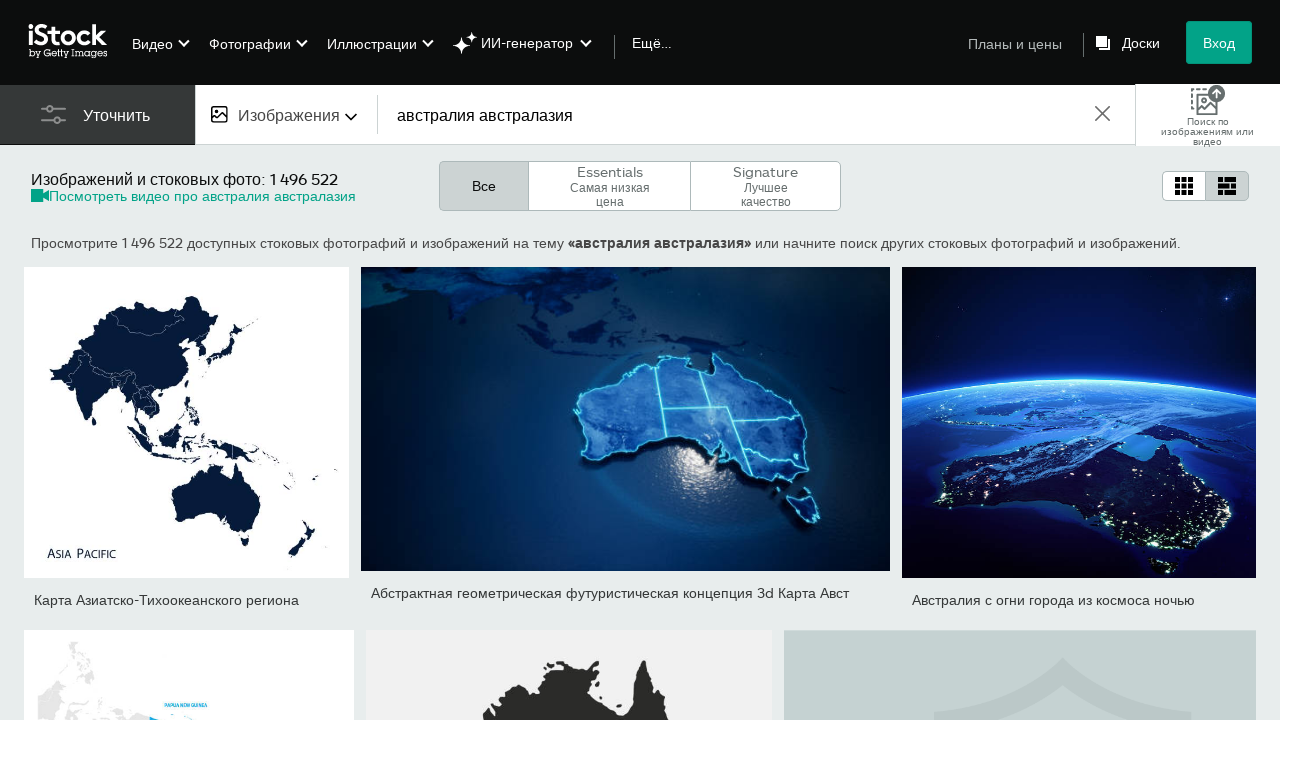

--- FILE ---
content_type: text/html; charset=utf-8
request_url: https://www.istockphoto.com/ru/%D1%84%D0%BE%D1%82%D0%BE%D0%B3%D1%80%D0%B0%D1%84%D0%B8%D0%B8/%D0%B0%D0%B2%D1%81%D1%82%D1%80%D0%B0%D0%BB%D0%B8%D1%8F-%D0%B0%D0%B2%D1%81%D1%82%D1%80%D0%B0%D0%BB%D0%B0%D0%B7%D0%B8%D1%8F
body_size: 101999
content:
<!DOCTYPE html><html class="ru istock no-js" lang="ru-RU" prefix="og: http://ogp.me/ns#"><head><script>window.renderStart = new Date().getTime();
window.currentSite = {
  domainSuffix: "com",
  nickname: "istock",
  isGetty: false,
  isiStock: true,
  countryLanguagePrefix: "ru",
  tld: "",
  path: "/%D1%84%D0%BE%D1%82%D0%BE%D0%B3%D1%80%D0%B0%D1%84%D0%B8%D0%B8/%D0%B0%D0%B2%D1%81%D1%82%D1%80%D0%B0%D0%BB%D0%B8%D1%8F-%D0%B0%D0%B2%D1%81%D1%82%D1%80%D0%B0%D0%BB%D0%B0%D0%B7%D0%B8%D1%8F",
  host: "www.istockphoto.com"
}
window.notificationsContext = '';
window.currentApplication = "search";
window.pipelineId = "3147670";
window.requireCookieConsent = false
window.environment = {
  isProduction: true
}
window.pipelineId = "3147670"
window.experiences = {"gsrpvideorestrictbotindexing":{"is_active":true,"active_offers":{},"metadata":{"bot":"true"}},"seowhitelistandcanonicals":{"is_active":true,"active_offers":{},"metadata":{"bot":"true"}},"setfederatedcomponentcookies":{"is_active":true,"active_offers":{},"metadata":{"bot":"true"}}}
window.google_tag_manager_id = "GTM-WF3KCX5"</script><script>(function() {
  window.localeStrings = window.localeStrings || {};
  var lsData = null;
  for (var key in lsData) { window.localeStrings[key] = lsData[key]; }

  window.visitorExperiencesData = window.visitorExperiencesData || {};
  var veData = null;
  for (var key in veData) { window.visitorExperiencesData[key] = veData[key]; }

  //HACK? - SiteMap class script is not loaded yet, but here is where we know the values for its constructor.
  if(!window.siteMap){window.siteMap = {};}
  window.siteMap.constructorValues = {
    location: window.location,
    countryLanguagePrefixes: {"au":{"en":{}},"be":{"fr":{},"en":{},"nl":{}},"ba":{"en":{}},"br":{"pt":{},"en":{}},"ca":{"en":{},"fr":{}},"cz":{"cs":{},"en":{}},"dk":{"en":{}},"de":{"de":{},"en":{}},"es":{"es":{},"en":{}},"fr":{"fr":{},"en":{}},"id":{"id":{},"en":{}},"in":{"en":{}},"ie":{"en":{}},"it":{"it":{},"en":{}},"me":{"en":{}},"nl":{"nl":{},"en":{}},"nz":{"en":{}},"no":{"en":{}},"at":{"de":{},"en":{}},"pl":{"pl":{},"en":{}},"pt":{"pt":{},"en":{}},"ch":{"de":{},"fr":{},"it":{},"en":{}},"fi":{"fi":{},"en":{}},"se":{"sv":{},"en":{}},"tr":{"tr":{},"en":{}},"ae":{"en":{}},"gb":{"en":{}},"us":{"en":{},"es":{}},"kr":{"ko":{},"en":{}},"jp":{"ja":{},"en":{}},"hk":{"zh":{},"en":{}},"hu":{"hu":{},"en":{}},"il":{"en":{}},"mx":{"es":{},"en":{}},"my":{"en":{}},"ro":{"ro":{},"en":{}},"ru":{"ru":{},"en":{}},"sg":{"en":{}},"th":{"th":{},"en":{}},"ua":{"uk":{},"en":{}},"vn":{"vi":{},"en":{}},"za":{"en":{}}},
    languageOnlyPrefixes: {"br":true,"cs":true,"de":true,"es":true,"fr":true,"id":true,"it":true,"nl":true,"pl":true,"pt":true,"fi":true,"se":true,"tr":true,"en":true,"kr":true,"jp":true,"hk":true,"hu":true,"ro":true,"ru":true,"th":true,"uk":true,"vi":true},
    siteMapMethods: null
  };

  window.siteCapabilitiesData = window.siteCapabilitiesData || {};
  var scData = null;
  for (var key in scData) { window.siteCapabilitiesData[key] = scData[key]; }

  window.user = {}
  window.user.isRemembered = false;
  window.user.isSecurelyRemembered = false;
  window.user.isAuthenticated = false;
  window.user.autoSuggestLocale = "ru";
  window.user.isBot = true;
  window.isMobile = false;
  window.user.locale = "ru"
  window.application = {
    app_prefix: "search"
  };
})();</script><link rel="preconnect" href="//spectrum.gettyimages.com"><link rel="preconnect" href="//media.istockphoto.com"><link rel="dns-prefetch" href="//spectrum.gettyimages.com"><link rel="dns-prefetch" href="//media.istockphoto.com"><link as="font" crossorigin="anonymous" href="/search/assets/static/istkmaquetteweb-medium-4f04672afdd6e7158256.woff" rel="preload" type="font/woff2" /><link as="font" crossorigin="anonymous" href="/search/assets/static/istkmaquetteweb-regular-b848d4bbf1d776c799f6.woff" rel="preload" type="font/woff2" /><link href="/favicon.ico" rel="icon" type="image/x-icon" /><link href="/favicon-16x16.png" rel="icon" sizes="16x16" type="image/png" /><link href="/favicon-32x32.png" rel="icon" sizes="32x32" type="image/png" /><link href="/favicon-48x48.png" rel="icon" sizes="48x48" type="image/png" /><link href="/favicon-64x64.png" rel="icon" sizes="64x64" type="image/png" /><link href="/favicon-96x96.png" rel="icon" sizes="96x96" type="image/png" /><link href="/favicon-128x128.png" rel="icon" sizes="128x128" type="image/png" /><link href="/favicon-192x192.png" rel="icon" sizes="192x192" type="image/png" /><link href="/favicon-256x256.png" rel="icon" sizes="256x256" type="image/png" /><link rel="stylesheet" type="text/css" media="all" href="/search/assets/css/istock.6754e0f9edc68f1b0386.css"><link rel="stylesheet" type="text/css" media="all" href="/search/assets/css/application.244662e23ea0abe38300.css"><script type="text/javascript" src="/search/assets/polyfill.28b94c4fb173f91f2fd1.js" nomodule="nomodule"></script><script type="text/javascript" src="/search/assets/application.c8d605a163eb493dbfef.js" defer="defer"></script><link href="https://www.istockphoto.com/ru/%D1%84%D0%BE%D1%82%D0%BE%D0%B3%D1%80%D0%B0%D1%84%D0%B8%D0%B8/%D0%B0%D0%B2%D1%81%D1%82%D1%80%D0%B0%D0%BB%D0%B8%D1%8F-%D0%B0%D0%B2%D1%81%D1%82%D1%80%D0%B0%D0%BB%D0%B0%D0%B7%D0%B8%D1%8F" id="canonical-url" rel="canonical" /><meta content="" property="og:image" /><meta content="" itemprop="name" property="og:title" /><meta content="" itemprop="description" property="og:description" /><title>Более 1 496 500 работ на тему «австралия австралазия»: стоковые фото, картинки и изображения royalty-free - iStock</title><meta charset="utf-8" /><meta name="csrf-param" content="authenticity_token" />
<meta name="csrf-token" content="FAd4RN0MeBsQqQnvY6EBB7eXAtcOn0pAuw/JzrdErDu/14ROsvGXm1lhjFLxynznTX7K85kwUM4ecquf0Jndcw==" /><meta name="title" content="Более 1 496 500 работ на тему «австралия австралазия»: стоковые фото, картинки и изображения royalty-free - iStock" /><meta name="description" content="Найдите нужное среди  стоковых фото, картинок и изображений роялти-фри на тему «австралия австралазия» на iStock. Великолепные стоковые фото, которые больше нигде не найти." /><meta name="viewport" content="width=device-width, initial-scale=1.0" /><meta name="apple-mobile-web-app-capable" content="yes" /><meta name="apple-mobile-web-app-status-bar-style" content="black-translucent" /><meta name="robots" content="noai, noimageai" /><link href="/ru/sign-in?returnurl=%2F%25D1%2584%25D0%25BE%25D1%2582%25D0%25BE%25D0%25B3%25D1%2580%25D0%25B0%25D1%2584%25D0%25B8%25D0%25B8%2F%25D0%25B0%25D0%25B2%25D1%2581%25D1%2582%25D1%2580%25D0%25B0%25D0%25BB%25D0%25B8%25D1%258F-%25D0%25B0%25D0%25B2%25D1%2581%25D1%2582%25D1%2580%25D0%25B0%25D0%25BB%25D0%25B0%25D0%25B7%25D0%25B8%25D1%258F" rel="signin" /><link href="/ru/планы-и-цены" rel="cart" /><link href="http://www.istockphoto.com/ru/opensearch.xml" rel="search" type="application/opensearchdescription+xml" /></head><body class="gateway_container"><meta name="itemType" content="https://schema.org/WebPage" /><div id="header-wrapper">      <script type="application/json" data-component='Header'>
        {"layout":"full","currentPage":"search","showSearchBarToggle":false,"linkDisabled":false}
      </script>
      <script type="text/javascript">if(!window.remotes) { window.remotes = {}; }</script><link rel="stylesheet" href="/components/global-nav/static/css/alliance-ui-styles.96f78420de99040ee2c7.css"/><link rel="stylesheet" href="/components/global-nav/static/css/513.2ded683c0be906dcec37.css"/><link rel="stylesheet" href="/components/global-nav/static/css/components-istock-Header.2c1a81712b0cb597e4e0.css"/><link rel="stylesheet" href="/components/global-nav/static/css/Header.f22ce4f2595e3f5f52d1.css"/><script src="/components/global-nav/static/remoteEntry.54dd08ba2971bc1ee616.js" integrity="sha384-1fR4o0kAXq4b/1tX9bUEd3eGLnUf/nnMdZCLjDPVhyL9XjVjOgob3jeT7q77bovg" defer=""></script><script src="/components/global-nav/static/7029.021356130f6d91d785e2.js" integrity="sha384-/Rubeahr1lNg/4r6vFydVMt2wEBLd9LTtYiXoPq6jbAeEjGpvghkalM5cjThaS/R" defer=""></script><script src="/components/global-nav/static/Header.cd285e831d4093f0ab52.js" integrity="sha384-vFxU8CzQkzdJPn5TGsOGDF7z5s9ko19ZzEH4j77j1ngKWNNkU3CA2E0uv2wzQ6+p" defer=""></script><script src="/components/global-nav/static/istock-js.3edaa70417c53bb0f121.js" integrity="sha384-8Z76Hk7eWa10PXbZjwAN4SYvMGdIiwR66KF05WH0tZcU623Y0Yr9IcbMZwx2wuho" defer=""></script><script src="/components/global-nav/static/locales-istock-ru.abe59ebc9e40405dbfdb.js" integrity="sha384-ALjEYbFeWKPPjFo61v0oVaD91/qtBdbxIkCSyJDXwUjt2tlQSkOdfZ5VrHo8neZe" defer=""></script><script src="/components/global-nav/static/5000.e78876c5ea36791488c2.js" integrity="sha384-bNcnkBEg8GZnM5zoPw7l52xEfygz1egB6nFUZVCUpI5yJumoRSW4qJpLhN8fAglU" defer=""></script><script src="/components/global-nav/static/2482.66dcf6f1816a77e20a1f.js" integrity="sha384-KoN7VKfGsCUidco3NX/BL9LKqPSVCciqdgF7rhEI2UpvbyK74qeFo957CLnUxaE+" defer=""></script><script src="/components/global-nav/static/4503.79be0f203a89239fb687.js" integrity="sha384-MGHO3yb9HFJT95YkPHNFB4vAU6hETSqd4TVeXzGKZEuyzThW2/E1N7x4PGSc4r6X" defer=""></script><script src="/components/global-nav/static/7054.b2cbdc11df5af4c3a34b.js" integrity="sha384-h9uxpRBL/yzoW3ZcdqvleCZlYHP+HYORSfy1HC0DnCqFID2d41XzY48LbVIeKqX6" defer=""></script><script src="/components/global-nav/static/components-istock-Header.64db3ed266c388eb9737.js" integrity="sha384-yZrkzlQXKYiWszQ2rWH8DH9csB5bpVbA7QiAOGqkMKpCbsBQMc0CrW4SSq9qrZwf" defer=""></script><div ng-non-bindable="true" data-component="Header" data-prerender="true" data-app="global_nav" data-locale="ru" data-site="istock" data-federated-component="true" data-root="false"><!--$--><script id="header_770998" type="text/javascript">if(!window.remotes['global_nav']){window.remotes['global_nav']={};}
    window.remotes['global_nav']['header']={};
    window.remotes['global_nav']['header'].state="%7B%22mutations%22%3A%5B%5D%2C%22queries%22%3A%5B%7B%22dehydratedAt%22%3A1769031520968%2C%22state%22%3A%7B%22data%22%3A%7B%22premiumDashBoardEnabled%22%3Afalse%2C%22isAnonymous%22%3Atrue%2C%22isAuthenticated%22%3Afalse%2C%22isKnownUser%22%3Afalse%2C%22isBot%22%3Afalse%2C%22isTeamLeader%22%3Afalse%2C%22isTeamMember%22%3Afalse%2C%22billingCountryCode%22%3A%22BRA%22%2C%22hasActiveGenerationAgreement%22%3Afalse%2C%22isEligibleForPremiumPlusMusic%22%3Atrue%2C%22showPricingLink%22%3Atrue%2C%22trendingSearchLinksImages%22%3A%5B%7B%22name%22%3A%22%D0%A1%D0%B8%D0%BD%D0%B8%D0%B9%20%D0%A4%D0%BE%D0%BD%22%2C%22gaName%22%3A%22%D0%A1%D0%B8%D0%BD%D0%B8%D0%B9%20%D0%A4%D0%BE%D0%BD%22%2C%22href%22%3A%22%2Fru%2F%25d1%2584%25d0%25be%25d1%2582%25d0%25be%25d0%25b3%25d1%2580%25d0%25b0%25d1%2584%25d0%25b8%25d0%25b8%2F%25D1%2581%25D0%25B8%25D0%25BD%25D0%25B8%25D0%25B9-%25D1%2584%25D0%25BE%25D0%25BD%22%7D%2C%7B%22name%22%3A%22%D0%97%D0%B8%D0%BC%D0%B0%22%2C%22gaName%22%3A%22%D0%97%D0%B8%D0%BC%D0%B0%22%2C%22href%22%3A%22%2Fru%2F%25d1%2584%25d0%25be%25d1%2582%25d0%25be%25d0%25b3%25d1%2580%25d0%25b0%25d1%2584%25d0%25b8%25d0%25b8%2F%25D0%25B7%25D0%25B8%25D0%25BC%25D0%25B0%22%7D%2C%7B%22name%22%3A%22%D0%A1%D0%BE%D0%B1%D0%B0%D0%BA%D0%B0%22%2C%22gaName%22%3A%22%D0%A1%D0%BE%D0%B1%D0%B0%D0%BA%D0%B0%22%2C%22href%22%3A%22%2Fru%2F%25d1%2584%25d0%25be%25d1%2582%25d0%25be%25d0%25b3%25d1%2580%25d0%25b0%25d1%2584%25d0%25b8%25d0%25b8%2F%25D1%2581%25D0%25BE%25D0%25B1%25D0%25B0%25D0%25BA%25D0%25B0%22%7D%2C%7B%22name%22%3A%22%D0%A1%D0%B5%D0%BC%D1%8C%D1%8F%22%2C%22gaName%22%3A%22%D0%A1%D0%B5%D0%BC%D1%8C%D1%8F%22%2C%22href%22%3A%22%2Fru%2F%25D1%2581%25D1%2582%25D0%25BE%25D0%25BA%25D0%25BE%25D0%25B2%25D1%258B%25D0%25B5-%25D1%2584%25D0%25BE%25D1%2582%25D0%25BE%25D0%25B3%25D1%2580%25D0%25B0%25D1%2584%25D0%25B8%25D0%25B8%22%7D%2C%7B%22name%22%3A%22%D0%93%D1%80%D0%B5%D0%BD%D0%BB%D0%B0%D0%BD%D0%B4%D0%B8%D1%8F%22%2C%22gaName%22%3A%22%D0%93%D1%80%D0%B5%D0%BD%D0%BB%D0%B0%D0%BD%D0%B4%D0%B8%D1%8F%22%2C%22href%22%3A%22%2Fru%2F%25d1%2584%25d0%25be%25d1%2582%25d0%25be%25d0%25b3%25d1%2580%25d0%25b0%25d1%2584%25d0%25b8%25d0%25b8%2F%25D0%25B3%25D1%2580%25D0%25B5%25D0%25BD%25D0%25BB%25D0%25B0%25D0%25BD%25D0%25B4%25D0%25B8%25D1%258F%22%7D%2C%7B%22name%22%3A%22%D0%9A%D0%B2%D0%B0%D1%88%D0%B5%D0%BD%D0%B0%D1%8F%20%D0%9A%D0%B0%D0%BF%D1%83%D1%81%D1%82%D0%B0%22%2C%22gaName%22%3A%22%D0%9A%D0%B2%D0%B0%D1%88%D0%B5%D0%BD%D0%B0%D1%8F%20%D0%9A%D0%B0%D0%BF%D1%83%D1%81%D1%82%D0%B0%22%2C%22href%22%3A%22%2Fru%2F%25d1%2584%25d0%25be%25d1%2582%25d0%25be%25d0%25b3%25d1%2580%25d0%25b0%25d1%2584%25d0%25b8%25d0%25b8%2F%25D0%25BA%25D0%25B2%25D0%25B0%25D1%2588%25D0%25B5%25D0%25BD%25D0%25B0%25D1%258F-%25D0%25BA%25D0%25B0%25D0%25BF%25D1%2583%25D1%2581%25D1%2582%25D0%25B0%22%7D%2C%7B%22name%22%3A%22%D0%9A%D1%80%D0%B5%D1%89%D0%B5%D0%BD%D1%81%D0%BA%D0%B8%D0%B5%20%D0%9A%D1%83%D0%BF%D0%B0%D0%BD%D0%B8%D1%8F%22%2C%22gaName%22%3A%22%D0%9A%D1%80%D0%B5%D1%89%D0%B5%D0%BD%D1%81%D0%BA%D0%B8%D0%B5%20%D0%9A%D1%83%D0%BF%D0%B0%D0%BD%D0%B8%D1%8F%22%2C%22href%22%3A%22%2Fru%2F%25d1%2584%25d0%25be%25d1%2582%25d0%25be%25d0%25b3%25d1%2580%25d0%25b0%25d1%2584%25d0%25b8%25d0%25b8%2F%25D0%25BA%25D1%2580%25D0%25B5%25D1%2589%25D0%25B5%25D0%25BD%25D1%2581%25D0%25BA%25D0%25B8%25D0%25B5-%25D0%25BA%25D1%2583%25D0%25BF%25D0%25B0%25D0%25BD%25D0%25B8%25D1%258F%22%7D%2C%7B%22name%22%3A%22%D0%91%D0%BF%D0%BB%D0%B0%22%2C%22gaName%22%3A%22%D0%91%D0%BF%D0%BB%D0%B0%22%2C%22href%22%3A%22%2Fru%2F%25d1%2584%25d0%25be%25d1%2582%25d0%25be%25d0%25b3%25d1%2580%25d0%25b0%25d1%2584%25d0%25b8%25d0%25b8%2F%25D0%25B1%25D0%25BF%25D0%25BB%25D0%25B0%22%7D%2C%7B%22name%22%3A%22%D0%9F%D0%BE%D0%BB%D0%B8%D1%86%D0%B8%D1%8F%22%2C%22gaName%22%3A%22%D0%9F%D0%BE%D0%BB%D0%B8%D1%86%D0%B8%D1%8F%22%2C%22href%22%3A%22%2Fru%2F%25d1%2584%25d0%25be%25d1%2582%25d0%25be%25d0%25b3%25d1%2580%25d0%25b0%25d1%2584%25d0%25b8%25d0%25b8%2F%25D0%25BF%25D0%25BE%25D0%25BB%25D0%25B8%25D1%2586%25D0%25B8%25D1%258F%22%7D%2C%7B%22name%22%3A%22%D0%9D%D0%BE%D0%B2%D0%B0%D1%8F%20%D0%97%D0%B5%D0%BC%D0%BB%D1%8F%22%2C%22gaName%22%3A%22%D0%9D%D0%BE%D0%B2%D0%B0%D1%8F%20%D0%97%D0%B5%D0%BC%D0%BB%D1%8F%22%2C%22href%22%3A%22%2Fru%2F%25d1%2584%25d0%25be%25d1%2582%25d0%25be%25d0%25b3%25d1%2580%25d0%25b0%25d1%2584%25d0%25b8%25d0%25b8%2F%25D0%25BD%25D0%25BE%25D0%25B2%25D0%25B0%25D1%258F-%25D0%25B7%25D0%25B5%25D0%25BC%25D0%25BB%25D1%258F%22%7D%2C%7B%22name%22%3A%22%D0%A1%D1%83%D0%B4%22%2C%22gaName%22%3A%22%D0%A1%D1%83%D0%B4%22%2C%22href%22%3A%22%2Fru%2F%25d1%2584%25d0%25be%25d1%2582%25d0%25be%25d0%25b3%25d1%2580%25d0%25b0%25d1%2584%25d0%25b8%25d0%25b8%2F%25D1%2581%25D1%2583%25D0%25B4%22%7D%2C%7B%22name%22%3A%22%D0%9E%D0%B3%D0%BE%D0%BD%D1%8C%22%2C%22gaName%22%3A%22%D0%9E%D0%B3%D0%BE%D0%BD%D1%8C%22%2C%22href%22%3A%22%2Fru%2F%25d1%2584%25d0%25be%25d1%2582%25d0%25be%25d0%25b3%25d1%2580%25d0%25b0%25d1%2584%25d0%25b8%25d0%25b8%2F%25D0%25BE%25D0%25B3%25D0%25BE%25D0%25BD%25D1%258C%22%7D%2C%7B%22name%22%3A%22%D0%9E%D0%B2%D1%86%D0%B0%22%2C%22gaName%22%3A%22%D0%9E%D0%B2%D1%86%D0%B0%22%2C%22href%22%3A%22%2Fru%2F%25d1%2584%25d0%25be%25d1%2582%25d0%25be%25d0%25b3%25d1%2580%25d0%25b0%25d1%2584%25d0%25b8%25d0%25b8%2F%25D0%25BE%25D0%25B2%25D1%2586%25D0%25B0%22%7D%2C%7B%22name%22%3A%22Chocolate%22%2C%22gaName%22%3A%22Chocolate%22%2C%22href%22%3A%22%2Fru%2F%25d1%2584%25d0%25be%25d1%2582%25d0%25be%25d0%25b3%25d1%2580%25d0%25b0%25d1%2584%25d0%25b8%25d0%25b8%2Fchocolate%22%7D%2C%7B%22name%22%3A%22%D0%9A%D1%83%D1%80%D1%8C%D0%B5%D1%80%22%2C%22gaName%22%3A%22%D0%9A%D1%83%D1%80%D1%8C%D0%B5%D1%80%22%2C%22href%22%3A%22%2Fru%2F%25d1%2584%25d0%25be%25d1%2582%25d0%25be%25d0%25b3%25d1%2580%25d0%25b0%25d1%2584%25d0%25b8%25d0%25b8%2F%25D0%25BA%25D1%2583%25D1%2580%25D1%258C%25D0%25B5%25D1%2580%22%7D%2C%7B%22name%22%3A%22%D0%9A%D0%BD%D0%B8%D0%B3%D0%B8%22%2C%22gaName%22%3A%22%D0%9A%D0%BD%D0%B8%D0%B3%D0%B8%22%2C%22href%22%3A%22%2Fru%2F%25d1%2584%25d0%25be%25d1%2582%25d0%25be%25d0%25b3%25d1%2580%25d0%25b0%25d1%2584%25d0%25b8%25d0%25b8%2F%25D0%25BA%25D0%25BD%25D0%25B8%25D0%25B3%25D0%25B8%22%7D%2C%7B%22name%22%3A%22%D0%9B%D1%8B%D0%B6%D0%BD%D0%B8%D0%BA%D0%B8%22%2C%22gaName%22%3A%22%D0%9B%D1%8B%D0%B6%D0%BD%D0%B8%D0%BA%D0%B8%22%2C%22href%22%3A%22%2Fru%2F%25d1%2584%25d0%25be%25d1%2582%25d0%25be%25d0%25b3%25d1%2580%25d0%25b0%25d1%2584%25d0%25b8%25d0%25b8%2F%25D0%25BB%25D1%258B%25D0%25B6%25D0%25BD%25D0%25B8%25D0%25BA%25D0%25B8%22%7D%2C%7B%22name%22%3A%22%D0%92%D1%80%D0%B0%D1%87%22%2C%22gaName%22%3A%22%D0%92%D1%80%D0%B0%D1%87%22%2C%22href%22%3A%22%2Fru%2F%25d1%2584%25d0%25be%25d1%2582%25d0%25be%25d0%25b3%25d1%2580%25d0%25b0%25d1%2584%25d0%25b8%25d0%25b8%2F%25D0%25B2%25D1%2580%25D0%25B0%25D1%2587%22%7D%2C%7B%22name%22%3A%22%D0%9A%D0%BE%D0%BB%D0%B1%D0%B0%D1%81%D0%B0%22%2C%22gaName%22%3A%22%D0%9A%D0%BE%D0%BB%D0%B1%D0%B0%D1%81%D0%B0%22%2C%22href%22%3A%22%2Fru%2F%25d1%2584%25d0%25be%25d1%2582%25d0%25be%25d0%25b3%25d1%2580%25d0%25b0%25d1%2584%25d0%25b8%25d0%25b8%2F%25D0%25BA%25D0%25BE%25D0%25BB%25D0%25B1%25D0%25B0%25D1%2581%25D0%25B0%22%7D%2C%7B%22name%22%3A%22%D0%9A%D0%B0%D0%B1%D1%80%D0%B8%D0%BE%D0%BB%D0%B5%D1%82%20%D0%98%D0%B7%D0%BE%D0%BC%D0%B5%D1%82%D1%80%D0%B8%D1%8F%22%2C%22gaName%22%3A%22%D0%9A%D0%B0%D0%B1%D1%80%D0%B8%D0%BE%D0%BB%D0%B5%D1%82%20%D0%98%D0%B7%D0%BE%D0%BC%D0%B5%D1%82%D1%80%D0%B8%D1%8F%22%2C%22href%22%3A%22%2Fru%2F%25d1%2584%25d0%25be%25d1%2582%25d0%25be%25d0%25b3%25d1%2580%25d0%25b0%25d1%2584%25d0%25b8%25d0%25b8%2F%25D0%25BA%25D0%25B0%25D0%25B1%25D1%2580%25D0%25B8%25D0%25BE%25D0%25BB%25D0%25B5%25D1%2582-%25D0%25B8%25D0%25B7%25D0%25BE%25D0%25BC%25D0%25B5%25D1%2582%25D1%2580%25D0%25B8%25D1%258F%22%7D%5D%2C%22trendingSearchLinksVideo%22%3A%5B%7B%22name%22%3A%22Xian%22%2C%22gaName%22%3A%22Xian%22%2C%22href%22%3A%22%2Fru%2F%25D0%25B2%25D0%25B8%25D0%25B4%25D0%25B5%25D0%25BE-%25D0%25BA%25D0%25BB%25D0%25B8%25D0%25BF%25D1%258B%2Fxian%22%7D%5D%2C%22trendingSearchLinksIllustrations%22%3A%5B%7B%22name%22%3A%22%D0%A1%D0%B8%D0%BD%D0%B8%D0%B9%20%D0%A4%D0%BE%D0%BD%22%2C%22gaName%22%3A%22%D0%A1%D0%B8%D0%BD%D0%B8%D0%B9%20%D0%A4%D0%BE%D0%BD%22%2C%22href%22%3A%22%2Fru%2F%D0%B8%D0%BB%D0%BB%D1%8E%D1%81%D1%82%D1%80%D0%B0%D1%86%D0%B8%D0%B8%2F%25D1%2581%25D0%25B8%25D0%25BD%25D0%25B8%25D0%25B9-%25D1%2584%25D0%25BE%25D0%25BD%22%7D%5D%2C%22trendingSearchLinksVectors%22%3A%5B%7B%22name%22%3A%22%D0%A1%D0%B8%D0%BD%D0%B8%D0%B9%20%D0%A4%D0%BE%D0%BD%22%2C%22gaName%22%3A%22%D0%A1%D0%B8%D0%BD%D0%B8%D0%B9%20%D0%A4%D0%BE%D0%BD%22%2C%22href%22%3A%22%2Fru%2F%D0%B2%D0%B5%D0%BA%D1%82%D0%BE%D1%80%D0%BD%D1%8B%D0%B5-%D1%84%D0%B0%D0%B9%D0%BB%D1%8B%2F%25D1%2581%25D0%25B8%25D0%25BD%25D0%25B8%25D0%25B9-%25D1%2584%25D0%25BE%25D0%25BD%22%7D%2C%7B%22name%22%3A%22%D0%A1%D0%B5%D0%BC%D1%8C%D1%8F%22%2C%22gaName%22%3A%22%D0%A1%D0%B5%D0%BC%D1%8C%D1%8F%22%2C%22href%22%3A%22%2Fru%2F%D0%B2%D0%B5%D0%BA%D1%82%D0%BE%D1%80%D0%BD%D1%8B%D0%B5-%D1%84%D0%B0%D0%B9%D0%BB%D1%8B%2F%25D1%2581%25D0%25B5%25D0%25BC%25D1%258C%25D1%258F%22%7D%2C%7B%22name%22%3A%22%D0%9A%D0%B0%D0%B1%D1%80%D0%B8%D0%BE%D0%BB%D0%B5%D1%82%20%D0%98%D0%B7%D0%BE%D0%BC%D0%B5%D1%82%D1%80%D0%B8%D1%8F%22%2C%22gaName%22%3A%22%D0%9A%D0%B0%D0%B1%D1%80%D0%B8%D0%BE%D0%BB%D0%B5%D1%82%20%D0%98%D0%B7%D0%BE%D0%BC%D0%B5%D1%82%D1%80%D0%B8%D1%8F%22%2C%22href%22%3A%22%2Fru%2F%D0%B2%D0%B5%D0%BA%D1%82%D0%BE%D1%80%D0%BD%D1%8B%D0%B5-%D1%84%D0%B0%D0%B9%D0%BB%D1%8B%2F%25D0%25BA%25D0%25B0%25D0%25B1%25D1%2580%25D0%25B8%25D0%25BE%25D0%25BB%25D0%25B5%25D1%2582-%25D0%25B8%25D0%25B7%25D0%25BE%25D0%25BC%25D0%25B5%25D1%2582%25D1%2580%25D0%25B8%25D1%258F%22%7D%2C%7B%22name%22%3A%22%D0%9D%D0%BE%D1%82%D1%8B%22%2C%22gaName%22%3A%22%D0%9D%D0%BE%D1%82%D1%8B%22%2C%22href%22%3A%22%2Fru%2F%D0%B2%D0%B5%D0%BA%D1%82%D0%BE%D1%80%D0%BD%D1%8B%D0%B5-%D1%84%D0%B0%D0%B9%D0%BB%D1%8B%2F%25D0%25BD%25D0%25BE%25D1%2582%25D1%258B%22%7D%2C%7B%22name%22%3A%22%D0%99%D0%BE%D0%B3%D1%83%D1%80%D1%82%22%2C%22gaName%22%3A%22%D0%99%D0%BE%D0%B3%D1%83%D1%80%D1%82%22%2C%22href%22%3A%22%2Fru%2F%D0%B2%D0%B5%D0%BA%D1%82%D0%BE%D1%80%D0%BD%D1%8B%D0%B5-%D1%84%D0%B0%D0%B9%D0%BB%D1%8B%2F%25D0%25B9%25D0%25BE%25D0%25B3%25D1%2583%25D1%2580%25D1%2582%22%7D%2C%7B%22name%22%3A%22%D0%9B%D1%8E%D0%B4%D0%B8%20%D0%A1%20%D0%A7%D0%B5%D0%BC%D0%BE%D0%B4%D0%B0%D0%BD%D0%B0%D0%BC%D0%B8%22%2C%22gaName%22%3A%22%D0%9B%D1%8E%D0%B4%D0%B8%20%D0%A1%20%D0%A7%D0%B5%D0%BC%D0%BE%D0%B4%D0%B0%D0%BD%D0%B0%D0%BC%D0%B8%22%2C%22href%22%3A%22%2Fru%2F%D0%B2%D0%B5%D0%BA%D1%82%D0%BE%D1%80%D0%BD%D1%8B%D0%B5-%D1%84%D0%B0%D0%B9%D0%BB%D1%8B%2F%25D0%25BB%25D1%258E%25D0%25B4%25D0%25B8-%25D1%2581-%25D1%2587%25D0%25B5%25D0%25BC%25D0%25BE%25D0%25B4%25D0%25B0%25D0%25BD%25D0%25B0%25D0%25BC%25D0%25B8%22%7D%2C%7B%22name%22%3A%22%D0%A1%D0%BF%D0%BE%D1%80%D1%82%22%2C%22gaName%22%3A%22%D0%A1%D0%BF%D0%BE%D1%80%D1%82%22%2C%22href%22%3A%22%2Fru%2F%D0%B2%D0%B5%D0%BA%D1%82%D0%BE%D1%80%D0%BD%D1%8B%D0%B5-%D1%84%D0%B0%D0%B9%D0%BB%D1%8B%2F%25D1%2581%25D0%25BF%25D0%25BE%25D1%2580%25D1%2582%22%7D%2C%7B%22name%22%3A%22%D0%90%D0%B2%D1%82%D0%BE%D0%BC%D0%BE%D0%B1%D0%B8%D0%BB%D0%B8%20%D0%91%D1%83%D0%B4%D1%83%D1%89%D0%B5%D0%B3%D0%BE%20%D0%98%D0%B7%D0%BE%D0%BC%D0%B5%D1%82%D1%80%D0%B8%D1%8F%22%2C%22gaName%22%3A%22%D0%90%D0%B2%D1%82%D0%BE%D0%BC%D0%BE%D0%B1%D0%B8%D0%BB%D0%B8%20%D0%91%D1%83%D0%B4%D1%83%D1%89%D0%B5%D0%B3%D0%BE%20%D0%98%D0%B7%D0%BE%D0%BC%D0%B5%D1%82%D1%80%D0%B8%D1%8F%22%2C%22href%22%3A%22%2Fru%2F%D0%B2%D0%B5%D0%BA%D1%82%D0%BE%D1%80%D0%BD%D1%8B%D0%B5-%D1%84%D0%B0%D0%B9%D0%BB%D1%8B%2F%25D0%25B0%25D0%25B2%25D1%2582%25D0%25BE%25D0%25BC%25D0%25BE%25D0%25B1%25D0%25B8%25D0%25BB%25D0%25B8-%25D0%25B1%25D1%2583%25D0%25B4%25D1%2583%25D1%2589%25D0%25B5%25D0%25B3%25D0%25BE-%25D0%25B8%25D0%25B7%25D0%25BE%25D0%25BC%25D0%25B5%25D1%2582%25D1%2580%25D0%25B8%25D1%258F%22%7D%2C%7B%22name%22%3A%22Islamic%20Pattern%22%2C%22gaName%22%3A%22Islamic%20Pattern%22%2C%22href%22%3A%22%2Fru%2F%25D0%25B2%25D0%25B5%25D0%25BA%25D1%2582%25D0%25BE%25D1%2580%25D0%25BD%25D1%258B%25D0%25B5-%25D1%2584%25D0%25B0%25D0%25B9%25D0%25BB%25D1%258B%2Fislamic-pattern%22%7D%5D%2C%22emergencyBannersData%22%3A%7B%7D%2C%22popularCategories%22%3A%7B%22photos%22%3A%5B%7B%22category%22%3A%22Business%20photos%22%2C%22localized_category%22%3A%22%D0%A4%D0%BE%D1%82%D0%BE%D0%B3%D1%80%D0%B0%D1%84%D0%B8%D0%B8%20%D0%BE%20%D0%B1%D0%B8%D0%B7%D0%BD%D0%B5%D1%81%D0%B5%22%2C%22url%22%3A%22%2Fru%2F%25D1%2581%25D1%2582%25D0%25BE%25D0%25BA%25D0%25BE%25D0%25B2%25D1%258B%25D0%25B5-%25D1%2584%25D0%25BE%25D1%2582%25D0%25BE%25D0%25B3%25D1%2580%25D0%25B0%25D1%2584%25D0%25B8%25D0%25B8%2F%25D0%25B1%25D0%25B8%25D0%25B7%25D0%25BD%25D0%25B5%25D1%2581-%25D0%25B8-%25D1%2584%25D0%25B8%25D0%25BD%25D0%25B0%25D0%25BD%25D1%2581%25D1%258B%22%7D%2C%7B%22category%22%3A%22Sport%20photos%22%2C%22localized_category%22%3A%22%D0%A4%D0%BE%D1%82%D0%BE%D0%B3%D1%80%D0%B0%D1%84%D0%B8%D0%B8%20%D0%BD%D0%B0%20%D1%82%D0%B5%D0%BC%D1%83%20%D0%A1%D0%BF%D0%BE%D1%80%D1%82%22%2C%22url%22%3A%22%2Fru%2F%25D1%2581%25D1%2582%25D0%25BE%25D0%25BA%25D0%25BE%25D0%25B2%25D1%258B%25D0%25B5-%25D1%2584%25D0%25BE%25D1%2582%25D0%25BE%25D0%25B3%25D1%2580%25D0%25B0%25D1%2584%25D0%25B8%25D0%25B8%2F%25D1%2581%25D0%25BF%25D0%25BE%25D1%2580%25D1%2582-%25D0%25B8-%25D0%25B0%25D0%25BA%25D1%2582%25D0%25B8%25D0%25B2%25D0%25BD%25D1%258B%25D0%25B9-%25D0%25BE%25D1%2582%25D0%25B4%25D1%258B%25D1%2585%22%7D%2C%7B%22category%22%3A%22Education%20photos%22%2C%22localized_category%22%3A%22%D0%A4%D0%BE%D1%82%D0%BE%D0%B3%D1%80%D0%B0%D1%84%D0%B8%D0%B8%20%D0%BD%D0%B0%20%D1%82%D0%B5%D0%BC%D1%83%20%D0%9E%D0%B1%D1%80%D0%B0%D0%B7%D0%BE%D0%B2%D0%B0%D0%BD%D0%B8%D0%B5%22%2C%22url%22%3A%22%2Fru%2F%25D1%2581%25D1%2582%25D0%25BE%25D0%25BA%25D0%25BE%25D0%25B2%25D1%258B%25D0%25B5-%25D1%2584%25D0%25BE%25D1%2582%25D0%25BE%25D0%25B3%25D1%2580%25D0%25B0%25D1%2584%25D0%25B8%25D0%25B8%2F%25D0%25BE%25D0%25B1%25D1%2580%25D0%25B0%25D0%25B7%25D0%25BE%25D0%25B2%25D0%25B0%25D0%25BD%25D0%25B8%25D0%25B5%22%7D%2C%7B%22category%22%3A%22Career%20images%22%2C%22localized_category%22%3A%22%D0%98%D0%B7%D0%BE%D0%B1%D1%80%D0%B0%D0%B6%D0%B5%D0%BD%D0%B8%D1%8F%20%D0%BF%D1%80%D0%BE%D1%84%D0%B5%D1%81%D1%81%D0%B8%D0%B9%22%2C%22url%22%3A%22%2Fru%2F%25D1%2581%25D1%2582%25D0%25BE%25D0%25BA%25D0%25BE%25D0%25B2%25D1%258B%25D0%25B5-%25D1%2584%25D0%25BE%25D1%2582%25D0%25BE%25D0%25B3%25D1%2580%25D0%25B0%25D1%2584%25D0%25B8%25D0%25B8%2F%25D0%25BF%25D1%2580%25D0%25BE%25D1%2584%25D0%25B5%25D1%2581%25D1%2581%25D0%25B8%25D0%25B8-%25D0%25B8-%25D1%2581%25D0%25BF%25D0%25B5%25D1%2586%25D0%25B8%25D0%25B0%25D0%25BB%25D1%258C%25D0%25BD%25D0%25BE%25D1%2581%25D1%2582%25D0%25B8%22%7D%2C%7B%22category%22%3A%22Technology%20photos%22%2C%22localized_category%22%3A%22%D0%9D%D0%B0%D1%83%D1%87%D0%BD%D1%8B%D0%B5%20%D1%84%D0%BE%D1%82%D0%BE%D0%B3%D1%80%D0%B0%D1%84%D0%B8%D0%B8%22%2C%22url%22%3A%22%2Fru%2F%25D1%2581%25D1%2582%25D0%25BE%25D0%25BA%25D0%25BE%25D0%25B2%25D1%258B%25D0%25B5-%25D1%2584%25D0%25BE%25D1%2582%25D0%25BE%25D0%25B3%25D1%2580%25D0%25B0%25D1%2584%25D0%25B8%25D0%25B8%2F%25D0%25BD%25D0%25B0%25D1%2583%25D0%25BA%25D0%25B0-%25D0%25B8-%25D1%2582%25D0%25B5%25D1%2585%25D0%25BD%25D0%25B8%25D0%25BA%25D0%25B0%22%7D%2C%7B%22category%22%3A%22Family%20stock%20photos%22%2C%22localized_category%22%3A%22%D0%A1%D0%B5%D0%BC%D0%B5%D0%B9%D0%BD%D1%8B%D0%B5%20%D1%81%D1%82%D0%BE%D0%BA%D0%BE%D0%B2%D1%8B%D0%B5%20%D1%84%D0%BE%D1%82%D0%BE%22%2C%22url%22%3A%22%2Fru%2F%25D1%2581%25D1%2582%25D0%25BE%25D0%25BA%25D0%25BE%25D0%25B2%25D1%258B%25D0%25B5-%25D1%2584%25D0%25BE%25D1%2582%25D0%25BE%25D0%25B3%25D1%2580%25D0%25B0%25D1%2584%25D0%25B8%25D0%25B8%2F%25D1%2581%25D0%25B5%25D0%25BC%25D1%258C%25D1%258F%22%7D%2C%7B%22category%22%3A%22Animal%20photos%22%2C%22localized_category%22%3A%22%D0%A4%D0%BE%D1%82%D0%BE%D0%B3%D1%80%D0%B0%D1%84%D0%B8%D0%B8%20%D0%BD%D0%B0%20%D1%82%D0%B5%D0%BC%D1%83%20%D0%96%D0%B8%D0%B2%D0%BE%D1%82%D0%BD%D1%8B%D0%B5%22%2C%22url%22%3A%22%2Fru%2F%25D1%2581%25D1%2582%25D0%25BE%25D0%25BA%25D0%25BE%25D0%25B2%25D1%258B%25D0%25B5-%25D1%2584%25D0%25BE%25D1%2582%25D0%25BE%25D0%25B3%25D1%2580%25D0%25B0%25D1%2584%25D0%25B8%25D0%25B8%2F%25D0%25B4%25D0%25BE%25D0%25BC%25D0%25B0%25D1%2588%25D0%25BD%25D0%25B8%25D0%25B5-%25D0%25B8-%25D0%25B4%25D0%25B8%25D0%25BA%25D0%25B8%25D0%25B5-%25D0%25B6%25D0%25B8%25D0%25B2%25D0%25BE%25D1%2582%25D0%25BD%25D1%258B%25D0%25B5%22%7D%2C%7B%22category%22%3A%22Architecture%20photos%22%2C%22localized_category%22%3A%22%D0%A4%D0%BE%D1%82%D0%BE%D0%B3%D1%80%D0%B0%D1%84%D0%B8%D0%B8%20%D0%BD%D0%B0%20%D1%82%D0%B5%D0%BC%D1%83%20%D0%90%D1%80%D1%85%D0%B8%D1%82%D0%B5%D0%BA%D1%82%D1%83%D1%80%D0%B0%22%2C%22url%22%3A%22%2Fru%2F%25D1%2581%25D1%2582%25D0%25BE%25D0%25BA%25D0%25BE%25D0%25B2%25D1%258B%25D0%25B5-%25D1%2584%25D0%25BE%25D1%2582%25D0%25BE%25D0%25B3%25D1%2580%25D0%25B0%25D1%2584%25D0%25B8%25D0%25B8%2F%25D0%25B0%25D1%2580%25D1%2585%25D0%25B8%25D1%2582%25D0%25B5%25D0%25BA%25D1%2582%25D1%2583%25D1%2580%25D0%25B0%22%7D%2C%7B%22category%22%3A%22Beauty%20images%22%2C%22localized_category%22%3A%22%D0%A1%D1%82%D0%BE%D0%BA%D0%BE%D0%B2%D1%8B%D0%B5%20%D1%84%D0%BE%D1%82%D0%BE%20%D0%BD%D0%B0%20%D1%82%D0%B5%D0%BC%D1%83%20%D0%BC%D0%BE%D0%B4%D1%8B%22%2C%22url%22%3A%22%2Fru%2F%25D1%2581%25D1%2582%25D0%25BE%25D0%25BA%25D0%25BE%25D0%25B2%25D1%258B%25D0%25B5-%25D1%2584%25D0%25BE%25D1%2582%25D0%25BE%25D0%25B3%25D1%2580%25D0%25B0%25D1%2584%25D0%25B8%25D0%25B8%2F%25D0%25BC%25D0%25BE%25D0%25B4%25D0%25B0-%25D0%25B8-%25D0%25BA%25D1%2580%25D0%25B0%25D1%2581%25D0%25BE%25D1%2582%25D0%25B0%22%7D%2C%7B%22category%22%3A%22Celebration%20photos%22%2C%22localized_category%22%3A%22%D0%A4%D0%BE%D1%82%D0%BE%D0%B3%D1%80%D0%B0%D1%84%D0%B8%D0%B8%20%D0%BD%D0%B0%20%D1%82%D0%B5%D0%BC%D1%83%20%D0%9F%D1%80%D0%B0%D0%B7%D0%B4%D0%BD%D0%B8%D0%BA%D0%B8%22%2C%22url%22%3A%22%2Fru%2F%25D1%2581%25D1%2582%25D0%25BE%25D0%25BA%25D0%25BE%25D0%25B2%25D1%258B%25D0%25B5-%25D1%2584%25D0%25BE%25D1%2582%25D0%25BE%25D0%25B3%25D1%2580%25D0%25B0%25D1%2584%25D0%25B8%25D0%25B8%2F%25D1%2582%25D0%25BE%25D1%2580%25D0%25B6%25D0%25B5%25D1%2581%25D1%2582%25D0%25B2%25D0%25B5%25D0%25BD%25D0%25BD%25D1%258B%25D0%25B5-%25D0%25B4%25D0%25B0%25D1%2582%25D1%258B%22%7D%2C%7B%22category%22%3A%22Destinations%20photos%22%2C%22localized_category%22%3A%22%D0%A1%D1%82%D0%BE%D0%BA%D0%BE%D0%B2%D1%8B%D0%B5%20%D1%84%D0%BE%D1%82%D0%BE%20%D0%BD%D0%B0%20%D1%82%D0%B5%D0%BC%D1%83%20%D0%9F%D1%83%D1%82%D0%B5%D1%88%D0%B5%D1%81%D1%82%D0%B2%D0%B8%D1%8F%22%2C%22url%22%3A%22%2Fru%2F%25D1%2581%25D1%2582%25D0%25BE%25D0%25BA%25D0%25BE%25D0%25B2%25D1%258B%25D0%25B5-%25D1%2584%25D0%25BE%25D1%2582%25D0%25BE%25D0%25B3%25D1%2580%25D0%25B0%25D1%2584%25D0%25B8%25D0%25B8%2F%25D1%2582%25D1%2583%25D1%2580%25D0%25B8%25D1%2581%25D1%2582%25D0%25B8%25D1%2587%25D0%25B5%25D1%2581%25D0%25BA%25D0%25B8%25D0%25B5-%25D0%25BD%25D0%25B0%25D0%25BF%25D1%2580%25D0%25B0%25D0%25B2%25D0%25BB%25D0%25B5%25D0%25BD%25D0%25B8%25D1%258F%22%7D%2C%7B%22category%22%3A%22Emotional%20photos%22%2C%22localized_category%22%3A%22%D0%A4%D0%BE%D1%82%D0%BE%D0%B3%D1%80%D0%B0%D1%84%D0%B8%D0%B8%20%D0%BD%D0%B0%20%D1%82%D0%B5%D0%BC%D1%83%20%D0%AD%D0%BC%D0%BE%D1%86%D0%B8%D0%B8%22%2C%22url%22%3A%22%2Fru%2F%25D1%2581%25D1%2582%25D0%25BE%25D0%25BA%25D0%25BE%25D0%25B2%25D1%258B%25D0%25B5-%25D1%2584%25D0%25BE%25D1%2582%25D0%25BE%25D0%25B3%25D1%2580%25D0%25B0%25D1%2584%25D0%25B8%25D0%25B8%2F%25D0%25BD%25D0%25B0%25D1%2581%25D1%2582%25D1%2580%25D0%25BE%25D0%25B5%25D0%25BD%25D0%25B8%25D1%258F-%25D0%25B8-%25D1%2587%25D1%2583%25D0%25B2%25D1%2581%25D1%2582%25D0%25B2%25D0%25B0%22%7D%2C%7B%22category%22%3A%22Fitness%20photos%22%2C%22localized_category%22%3A%22%D0%A4%D0%BE%D1%82%D0%BE%D0%B3%D1%80%D0%B0%D1%84%D0%B8%D0%B8%20%D0%BD%D0%B0%20%D1%82%D0%B5%D0%BC%D1%83%20%D0%A4%D0%B8%D1%82%D0%BD%D0%B5%D1%81%22%2C%22url%22%3A%22%2Fru%2F%25D1%2581%25D1%2582%25D0%25BE%25D0%25BA%25D0%25BE%25D0%25B2%25D1%258B%25D0%25B5-%25D1%2584%25D0%25BE%25D1%2582%25D0%25BE%25D0%25B3%25D1%2580%25D0%25B0%25D1%2584%25D0%25B8%25D0%25B8%2F%25D1%2584%25D0%25B8%25D1%2582%25D0%25BD%25D0%25B5%25D1%2581-%25D0%25B8-%25D0%25B7%25D0%25B4%25D0%25BE%25D1%2580%25D0%25BE%25D0%25B2%25D1%258B%25D0%25B9-%25D0%25BE%25D0%25B1%25D1%2580%25D0%25B0%25D0%25B7-%25D0%25B6%25D0%25B8%25D0%25B7%25D0%25BD%25D0%25B8%22%7D%2C%7B%22category%22%3A%22Food%20stock%20photos%22%2C%22localized_category%22%3A%22%D0%A4%D0%BE%D1%82%D0%BE%D0%B3%D1%80%D0%B0%D1%84%D0%B8%D0%B8%20%D0%BD%D0%B0%20%D1%82%D0%B5%D0%BC%D1%83%20%D0%95%D0%B4%D0%B0%22%2C%22url%22%3A%22%2Fru%2F%25D1%2581%25D1%2582%25D0%25BE%25D0%25BA%25D0%25BE%25D0%25B2%25D1%258B%25D0%25B5-%25D1%2584%25D0%25BE%25D1%2582%25D0%25BE%25D0%25B3%25D1%2580%25D0%25B0%25D1%2584%25D0%25B8%25D0%25B8%2F%25D0%25B5%25D0%25B4%25D0%25B0-%25D0%25B8-%25D0%25BD%25D0%25B0%25D0%25BF%25D0%25B8%25D1%2582%25D0%25BA%25D0%25B8%22%7D%2C%7B%22category%22%3A%22Holiday%20season%20images%22%2C%22localized_category%22%3A%22%D0%98%D0%B7%D0%BE%D0%B1%D1%80%D0%B0%D0%B6%D0%B5%D0%BD%D0%B8%D1%8F%20%D0%BF%D1%80%D0%B0%D0%B7%D0%B4%D0%BD%D0%B8%D0%BA%D0%BE%D0%B2%22%2C%22url%22%3A%22%2Fru%2F%25D1%2581%25D1%2582%25D0%25BE%25D0%25BA%25D0%25BE%25D0%25B2%25D1%258B%25D0%25B5-%25D1%2584%25D0%25BE%25D1%2582%25D0%25BE%25D0%25B3%25D1%2580%25D0%25B0%25D1%2584%25D0%25B8%25D0%25B8%2F%25D0%25BF%25D1%2580%25D0%25B0%25D0%25B7%25D0%25B4%25D0%25BD%25D0%25B8%25D0%25BA%25D0%25B8%22%7D%2C%7B%22category%22%3A%22Lifestyle%20images%22%2C%22localized_category%22%3A%22%D0%98%D0%B7%D0%BE%D0%B1%D1%80%D0%B0%D0%B6%D0%B5%D0%BD%D0%B8%D1%8F%20%D0%BE%D0%B1%D1%80%D0%B0%D0%B7%D0%B0%20%D0%B6%D0%B8%D0%B7%D0%BD%D0%B8%22%2C%22url%22%3A%22%2Fru%2F%25D1%2581%25D1%2582%25D0%25BE%25D0%25BA%25D0%25BE%25D0%25B2%25D1%258B%25D0%25B5-%25D1%2584%25D0%25BE%25D1%2582%25D0%25BE%25D0%25B3%25D1%2580%25D0%25B0%25D1%2584%25D0%25B8%25D0%25B8%2F%25D1%2581%25D1%2582%25D0%25B8%25D0%25BB%25D1%258C-%25D0%25B6%25D0%25B8%25D0%25B7%25D0%25BD%25D0%25B8%22%7D%2C%7B%22category%22%3A%22Medical%20photos%22%2C%22localized_category%22%3A%22%D0%9C%D0%B5%D0%B4%D0%B8%D1%86%D0%B8%D0%BD%D1%81%D0%BA%D0%B8%D0%B5%20%D1%81%D1%82%D0%BE%D0%BA%D0%BE%D0%B2%D1%8B%D0%B5%20%D1%84%D0%BE%D1%82%D0%BE%22%2C%22url%22%3A%22%2Fru%2F%25D1%2581%25D1%2582%25D0%25BE%25D0%25BA%25D0%25BE%25D0%25B2%25D1%258B%25D0%25B5-%25D1%2584%25D0%25BE%25D1%2582%25D0%25BE%25D0%25B3%25D1%2580%25D0%25B0%25D1%2584%25D0%25B8%25D0%25B8%2F%25D0%25B7%25D0%25B4%25D1%2580%25D0%25B0%25D0%25B2%25D0%25BE%25D0%25BE%25D1%2585%25D1%2580%25D0%25B0%25D0%25BD%25D0%25B5%25D0%25BD%25D0%25B8%25D0%25B5-%25D0%25B8-%25D0%25BC%25D0%25B5%25D0%25B4%25D0%25B8%25D1%2586%25D0%25B8%25D0%25BD%25D0%25B0%22%7D%2C%7B%22category%22%3A%22Nature%20photos%22%2C%22localized_category%22%3A%22%D0%A4%D0%BE%D1%82%D0%BE%D0%B3%D1%80%D0%B0%D1%84%D0%B8%D0%B8%20%D0%BF%D1%80%D0%B8%D1%80%D0%BE%D0%B4%D1%8B%22%2C%22url%22%3A%22%2Fru%2F%25D1%2581%25D1%2582%25D0%25BE%25D0%25BA%25D0%25BE%25D0%25B2%25D1%258B%25D0%25B5-%25D1%2584%25D0%25BE%25D1%2582%25D0%25BE%25D0%25B3%25D1%2580%25D0%25B0%25D1%2584%25D0%25B8%25D0%25B8%2F%25D0%25BF%25D1%2580%25D0%25B8%25D1%2580%25D0%25BE%25D0%25B4%25D0%25B0-%25D0%25BB%25D0%25B0%25D0%25BD%25D0%25B4%25D1%2588%25D0%25B0%25D1%2584%25D1%2582%25D1%258B-%25D0%25B8-%25D0%25BF%25D0%25B5%25D0%25B9%25D0%25B7%25D0%25B0%25D0%25B6%25D0%25B8%22%7D%2C%7B%22category%22%3A%22Transport%20stock%20photos%22%2C%22localized_category%22%3A%22%D0%A4%D0%BE%D1%82%D0%BE%D0%B3%D1%80%D0%B0%D1%84%D0%B8%D0%B8%20%D0%BD%D0%B0%20%D1%82%D0%B5%D0%BC%D1%83%20%D1%82%D1%80%D0%B0%D0%BD%D1%81%D0%BF%D0%BE%D1%80%D1%82%22%2C%22url%22%3A%22%2Fru%2F%25D1%2581%25D1%2582%25D0%25BE%25D0%25BA%25D0%25BE%25D0%25B2%25D1%258B%25D0%25B5-%25D1%2584%25D0%25BE%25D1%2582%25D0%25BE%25D0%25B3%25D1%2580%25D0%25B0%25D1%2584%25D0%25B8%25D0%25B8%2F%25D1%2582%25D1%2580%25D0%25B0%25D0%25BD%25D1%2581%25D0%25BF%25D0%25BE%25D1%2580%25D1%2582%22%7D%5D%2C%22illustrations%22%3A%5B%7B%22category%22%3A%22templates%22%2C%22localized_category%22%3A%22%D0%A8%D0%B0%D0%B1%D0%BB%D0%BE%D0%BD%D1%8B%22%2C%22url%22%3A%22%2Fru%2F%25D1%2581%25D1%2582%25D0%25BE%25D0%25BA%25D0%25BE%25D0%25B2%25D1%258B%25D0%25B5-%25D0%25B8%25D0%25BB%25D0%25BB%25D1%258E%25D1%2581%25D1%2582%25D1%2580%25D0%25B0%25D1%2586%25D0%25B8%25D0%25B8%2F%25D1%2588%25D0%25B0%25D0%25B1%25D0%25BB%25D0%25BE%25D0%25BD%25D1%258B%22%7D%2C%7B%22category%22%3A%22icons%22%2C%22localized_category%22%3A%22%D0%98%D0%BA%D0%BE%D0%BD%D0%BA%D0%B8%22%2C%22url%22%3A%22%2Fru%2F%25D1%2581%25D1%2582%25D0%25BE%25D0%25BA%25D0%25BE%25D0%25B2%25D1%258B%25D0%25B5-%25D0%25B8%25D0%25BB%25D0%25BB%25D1%258E%25D1%2581%25D1%2582%25D1%2580%25D0%25B0%25D1%2586%25D0%25B8%25D0%25B8%2F%25D0%25B8%25D0%25BA%25D0%25BE%25D0%25BD%25D0%25BA%25D0%25B8%22%7D%2C%7B%22category%22%3A%22backgrounds%22%2C%22localized_category%22%3A%22%D0%A4%D0%BE%D0%BD%D0%BE%D0%B2%D1%8B%D0%B5%20%D0%98%D0%B7%D0%BE%D0%B1%D1%80%D0%B0%D0%B6%D0%B5%D0%BD%D0%B8%D1%8F%22%2C%22url%22%3A%22%2Fru%2F%25D1%2581%25D1%2582%25D0%25BE%25D0%25BA%25D0%25BE%25D0%25B2%25D1%258B%25D0%25B5-%25D0%25B8%25D0%25BB%25D0%25BB%25D1%258E%25D1%2581%25D1%2582%25D1%2580%25D0%25B0%25D1%2586%25D0%25B8%25D0%25B8%2F%25D1%2584%25D0%25BE%25D0%25BD%25D0%25BE%25D0%25B2%25D1%258B%25D0%25B5-%25D0%25B8%25D0%25B7%25D0%25BE%25D0%25B1%25D1%2580%25D0%25B0%25D0%25B6%25D0%25B5%25D0%25BD%25D0%25B8%25D1%258F%22%7D%2C%7B%22category%22%3A%22business-and-finance%22%2C%22localized_category%22%3A%22%D0%91%D0%B8%D0%B7%D0%BD%D0%B5%D1%81%20%D0%B8%20%D0%A4%D0%B8%D0%BD%D0%B0%D0%BD%D1%81%D1%8B%22%2C%22url%22%3A%22%2Fru%2F%25D1%2581%25D1%2582%25D0%25BE%25D0%25BA%25D0%25BE%25D0%25B2%25D1%258B%25D0%25B5-%25D0%25B8%25D0%25BB%25D0%25BB%25D1%258E%25D1%2581%25D1%2582%25D1%2580%25D0%25B0%25D1%2586%25D0%25B8%25D0%25B8%2F%25D0%25B1%25D0%25B8%25D0%25B7%25D0%25BD%25D0%25B5%25D1%2581-%25D0%25B8-%25D1%2584%25D0%25B8%25D0%25BD%25D0%25B0%25D0%25BD%25D1%2581%25D1%258B%22%7D%2C%7B%22category%22%3A%22nature-and-landscapes%22%2C%22localized_category%22%3A%22%D0%9B%D0%B0%D0%BD%D0%B4%D1%88%D0%B0%D1%84%D1%82%D1%8B%20%D0%B8%20%D0%9F%D0%B5%D0%B9%D0%B7%D0%B0%D0%B6%D0%B8%22%2C%22url%22%3A%22%2Fru%2F%25D1%2581%25D1%2582%25D0%25BE%25D0%25BA%25D0%25BE%25D0%25B2%25D1%258B%25D0%25B5-%25D0%25B8%25D0%25BB%25D0%25BB%25D1%258E%25D1%2581%25D1%2582%25D1%2580%25D0%25B0%25D1%2586%25D0%25B8%25D0%25B8%2F%25D0%25BF%25D1%2580%25D0%25B8%25D1%2580%25D0%25BE%25D0%25B4%25D0%25B0-%25D0%25BB%25D0%25B0%25D0%25BD%25D0%25B4%25D1%2588%25D0%25B0%25D1%2584%25D1%2582%25D1%258B-%25D0%25B8-%25D0%25BF%25D0%25B5%25D0%25B9%25D0%25B7%25D0%25B0%25D0%25B6%25D0%25B8%22%7D%2C%7B%22category%22%3A%22holidays-and-seasonal%22%2C%22localized_category%22%3A%22%D0%9F%D1%80%D0%B0%D0%B7%D0%B4%D0%BD%D0%B8%D0%BA%D0%B8%22%2C%22url%22%3A%22%2Fru%2F%25D1%2581%25D1%2582%25D0%25BE%25D0%25BA%25D0%25BE%25D0%25B2%25D1%258B%25D0%25B5-%25D0%25B8%25D0%25BB%25D0%25BB%25D1%258E%25D1%2581%25D1%2582%25D1%2580%25D0%25B0%25D1%2586%25D0%25B8%25D0%25B8%2F%25D0%25BF%25D1%2580%25D0%25B0%25D0%25B7%25D0%25B4%25D0%25BD%25D0%25B8%25D0%25BA%25D0%25B8%22%7D%2C%7B%22category%22%3A%22cartoons-and-comics%22%2C%22localized_category%22%3A%22%D0%9A%D0%B0%D1%80%D0%B8%D0%BA%D0%B0%D1%82%D1%83%D1%80%D1%8B%20%D0%B8%20%D0%9A%D0%BE%D0%BC%D0%B8%D0%BA%D1%81%D1%8B%22%2C%22url%22%3A%22%2Fru%2F%25D1%2581%25D1%2582%25D0%25BE%25D0%25BA%25D0%25BE%25D0%25B2%25D1%258B%25D0%25B5-%25D0%25B8%25D0%25BB%25D0%25BB%25D1%258E%25D1%2581%25D1%2582%25D1%2580%25D0%25B0%25D1%2586%25D0%25B8%25D0%25B8%2F%25D0%25BA%25D0%25B0%25D1%2580%25D0%25B8%25D0%25BA%25D0%25B0%25D1%2582%25D1%2583%25D1%2580%25D1%258B-%25D0%25B8-%25D0%25BA%25D0%25BE%25D0%25BC%25D0%25B8%25D0%25BA%25D1%2581%25D1%258B%22%7D%2C%7B%22category%22%3A%22education%22%2C%22localized_category%22%3A%22%D0%9E%D0%B1%D1%80%D0%B0%D0%B7%D0%BE%D0%B2%D0%B0%D0%BD%D0%B8%D0%B5%22%2C%22url%22%3A%22%2Fru%2F%25D1%2581%25D1%2582%25D0%25BE%25D0%25BA%25D0%25BE%25D0%25B2%25D1%258B%25D0%25B5-%25D0%25B8%25D0%25BB%25D0%25BB%25D1%258E%25D1%2581%25D1%2582%25D1%2580%25D0%25B0%25D1%2586%25D0%25B8%25D0%25B8%2F%25D0%25BE%25D0%25B1%25D1%2580%25D0%25B0%25D0%25B7%25D0%25BE%25D0%25B2%25D0%25B0%25D0%25BD%25D0%25B8%25D0%25B5%22%7D%2C%7B%22category%22%3A%22emblems-banners-and-badges%22%2C%22localized_category%22%3A%22%D0%AD%D0%BC%D0%B1%D0%BB%D0%B5%D0%BC%D1%8B%20%D0%91%D0%B0%D0%BD%D0%BD%D0%B5%D1%80%D1%8B%20%D0%B8%20%D0%97%D0%BD%D0%B0%D1%87%D0%BA%D0%B8%22%2C%22url%22%3A%22%2Fru%2F%25D1%2581%25D1%2582%25D0%25BE%25D0%25BA%25D0%25BE%25D0%25B2%25D1%258B%25D0%25B5-%25D0%25B8%25D0%25BB%25D0%25BB%25D1%258E%25D1%2581%25D1%2582%25D1%2580%25D0%25B0%25D1%2586%25D0%25B8%25D0%25B8%2F%25D1%258D%25D0%25BC%25D0%25B1%25D0%25BB%25D0%25B5%25D0%25BC%25D1%258B-%25D0%25B1%25D0%25B0%25D0%25BD%25D0%25BD%25D0%25B5%25D1%2580%25D1%258B-%25D0%25B8-%25D0%25B7%25D0%25BD%25D0%25B0%25D1%2587%25D0%25BA%25D0%25B8%22%7D%2C%7B%22category%22%3A%22family%22%2C%22localized_category%22%3A%22%D0%A1%D0%B5%D0%BC%D1%8C%D1%8F%22%2C%22url%22%3A%22%2Fru%2F%25D1%2581%25D1%2582%25D0%25BE%25D0%25BA%25D0%25BE%25D0%25B2%25D1%258B%25D0%25B5-%25D0%25B8%25D0%25BB%25D0%25BB%25D1%258E%25D1%2581%25D1%2582%25D1%2580%25D0%25B0%25D1%2586%25D0%25B8%25D0%25B8%2F%25D1%2581%25D0%25B5%25D0%25BC%25D1%258C%25D1%258F%22%7D%2C%7B%22category%22%3A%22fashion-and-beauty%22%2C%22localized_category%22%3A%22%D0%9C%D0%BE%D0%B4%D0%B0%20%D0%B8%20%D0%9A%D1%80%D0%B0%D1%81%D0%BE%D1%82%D0%B0%22%2C%22url%22%3A%22%2Fru%2F%25D1%2581%25D1%2582%25D0%25BE%25D0%25BA%25D0%25BE%25D0%25B2%25D1%258B%25D0%25B5-%25D0%25B8%25D0%25BB%25D0%25BB%25D1%258E%25D1%2581%25D1%2582%25D1%2580%25D0%25B0%25D1%2586%25D0%25B8%25D0%25B8%2F%25D0%25BC%25D0%25BE%25D0%25B4%25D0%25B0-%25D0%25B8-%25D0%25BA%25D1%2580%25D0%25B0%25D1%2581%25D0%25BE%25D1%2582%25D0%25B0%22%7D%2C%7B%22category%22%3A%22fitness-and-wellness%22%2C%22localized_category%22%3A%22%D0%A4%D0%B8%D1%82%D0%BD%D0%B5%D1%81%20%D0%B8%20%D0%97%D0%B4%D0%BE%D1%80%D0%BE%D0%B2%D1%8B%D0%B9%20%D0%9E%D0%B1%D1%80%D0%B0%D0%B7%20%D0%96%D0%B8%D0%B7%D0%BD%D0%B8%22%2C%22url%22%3A%22%2Fru%2F%25D1%2581%25D1%2582%25D0%25BE%25D0%25BA%25D0%25BE%25D0%25B2%25D1%258B%25D0%25B5-%25D0%25B8%25D0%25BB%25D0%25BB%25D1%258E%25D1%2581%25D1%2582%25D1%2580%25D0%25B0%25D1%2586%25D0%25B8%25D0%25B8%2F%25D1%2584%25D0%25B8%25D1%2582%25D0%25BD%25D0%25B5%25D1%2581-%25D0%25B8-%25D0%25B7%25D0%25B4%25D0%25BE%25D1%2580%25D0%25BE%25D0%25B2%25D1%258B%25D0%25B9-%25D0%25BE%25D0%25B1%25D1%2580%25D0%25B0%25D0%25B7-%25D0%25B6%25D0%25B8%25D0%25B7%25D0%25BD%25D0%25B8%22%7D%2C%7B%22category%22%3A%22flags-and-maps%22%2C%22localized_category%22%3A%22%D0%A4%D0%BB%D0%B0%D0%B3%D0%B8%20%D0%B8%20%D0%9A%D0%B0%D1%80%D1%82%D1%8B%22%2C%22url%22%3A%22%2Fru%2F%25D1%2581%25D1%2582%25D0%25BE%25D0%25BA%25D0%25BE%25D0%25B2%25D1%258B%25D0%25B5-%25D0%25B8%25D0%25BB%25D0%25BB%25D1%258E%25D1%2581%25D1%2582%25D1%2580%25D0%25B0%25D1%2586%25D0%25B8%25D0%25B8%2F%25D1%2584%25D0%25BB%25D0%25B0%25D0%25B3%25D0%25B8-%25D0%25B8-%25D0%25BA%25D0%25B0%25D1%2580%25D1%2582%25D1%258B%22%7D%2C%7B%22category%22%3A%22food-and-drink%22%2C%22localized_category%22%3A%22%D0%95%D0%B4%D0%B0%20%D0%B8%20%D0%9D%D0%B0%D0%BF%D0%B8%D1%82%D0%BA%D0%B8%22%2C%22url%22%3A%22%2Fru%2F%25D1%2581%25D1%2582%25D0%25BE%25D0%25BA%25D0%25BE%25D0%25B2%25D1%258B%25D0%25B5-%25D0%25B8%25D0%25BB%25D0%25BB%25D1%258E%25D1%2581%25D1%2582%25D1%2580%25D0%25B0%25D1%2586%25D0%25B8%25D0%25B8%2F%25D0%25B5%25D0%25B4%25D0%25B0-%25D0%25B8-%25D0%25BD%25D0%25B0%25D0%25BF%25D0%25B8%25D1%2582%25D0%25BA%25D0%25B8%22%7D%2C%7B%22category%22%3A%22frames-and-borders%22%2C%22localized_category%22%3A%22%D0%A0%D0%B0%D0%BC%D0%BA%D0%B8%20%D0%B8%20%D0%91%D0%BE%D1%80%D0%B4%D1%8E%D1%80%D1%8B%22%2C%22url%22%3A%22%2Fru%2F%25D1%2581%25D1%2582%25D0%25BE%25D0%25BA%25D0%25BE%25D0%25B2%25D1%258B%25D0%25B5-%25D0%25B8%25D0%25BB%25D0%25BB%25D1%258E%25D1%2581%25D1%2582%25D1%2580%25D0%25B0%25D1%2586%25D0%25B8%25D0%25B8%2F%25D1%2580%25D0%25B0%25D0%25BC%25D0%25BA%25D0%25B8-%25D0%25B8-%25D0%25B1%25D0%25BE%25D1%2580%25D0%25B4%25D1%258E%25D1%2580%25D1%258B%22%7D%2C%7B%22category%22%3A%22healthcare-and-medicine%22%2C%22localized_category%22%3A%22%D0%97%D0%B4%D1%80%D0%B0%D0%B2%D0%BE%D0%BE%D1%85%D1%80%D0%B0%D0%BD%D0%B5%D0%BD%D0%B8%D0%B5%20%D0%B8%20%D0%9C%D0%B5%D0%B4%D0%B8%D1%86%D0%B8%D0%BD%D0%B0%22%2C%22url%22%3A%22%2Fru%2F%25D1%2581%25D1%2582%25D0%25BE%25D0%25BA%25D0%25BE%25D0%25B2%25D1%258B%25D0%25B5-%25D0%25B8%25D0%25BB%25D0%25BB%25D1%258E%25D1%2581%25D1%2582%25D1%2580%25D0%25B0%25D1%2586%25D0%25B8%25D0%25B8%2F%25D0%25B7%25D0%25B4%25D1%2580%25D0%25B0%25D0%25B2%25D0%25BE%25D0%25BE%25D1%2585%25D1%2580%25D0%25B0%25D0%25BD%25D0%25B5%25D0%25BD%25D0%25B8%25D0%25B5-%25D0%25B8-%25D0%25BC%25D0%25B5%25D0%25B4%25D0%25B8%25D1%2586%25D0%25B8%25D0%25BD%25D0%25B0%22%7D%2C%7B%22category%22%3A%22interface-elements%22%2C%22localized_category%22%3A%22%D0%AD%D0%BB%D0%B5%D0%BC%D0%B5%D0%BD%D1%82%D1%8B%20%D0%98%D0%BD%D1%82%D0%B5%D1%80%D1%84%D0%B5%D0%B9%D1%81%D0%B0%22%2C%22url%22%3A%22%2Fru%2F%25D1%2581%25D1%2582%25D0%25BE%25D0%25BA%25D0%25BE%25D0%25B2%25D1%258B%25D0%25B5-%25D0%25B8%25D0%25BB%25D0%25BB%25D1%258E%25D1%2581%25D1%2582%25D1%2580%25D0%25B0%25D1%2586%25D0%25B8%25D0%25B8%2F%25D1%258D%25D0%25BB%25D0%25B5%25D0%25BC%25D0%25B5%25D0%25BD%25D1%2582%25D1%258B-%25D0%25B8%25D0%25BD%25D1%2582%25D0%25B5%25D1%2580%25D1%2584%25D0%25B5%25D0%25B9%25D1%2581%25D0%25B0%22%7D%2C%7B%22category%22%3A%22infographics%22%2C%22localized_category%22%3A%22%D0%98%D0%BD%D1%84%D0%BE%D0%B3%D1%80%D0%B0%D1%84%D0%B8%D0%BA%D0%B0%22%2C%22url%22%3A%22%2Fru%2F%25D1%2581%25D1%2582%25D0%25BE%25D0%25BA%25D0%25BE%25D0%25B2%25D1%258B%25D0%25B5-%25D0%25B8%25D0%25BB%25D0%25BB%25D1%258E%25D1%2581%25D1%2582%25D1%2580%25D0%25B0%25D1%2586%25D0%25B8%25D0%25B8%2F%25D0%25B8%25D0%25BD%25D1%2584%25D0%25BE%25D0%25B3%25D1%2580%25D0%25B0%25D1%2584%25D0%25B8%25D0%25BA%25D0%25B0%22%7D%2C%7B%22category%22%3A%22jobs-and-careers%22%2C%22localized_category%22%3A%22%D0%9F%D1%80%D0%BE%D1%84%D0%B5%D1%81%D1%81%D0%B8%D0%B8%20%D0%B8%20%D0%A1%D0%BF%D0%B5%D1%86%D0%B8%D0%B0%D0%BB%D1%8C%D0%BD%D0%BE%D1%81%D1%82%D0%B8%22%2C%22url%22%3A%22%2Fru%2F%25D1%2581%25D1%2582%25D0%25BE%25D0%25BA%25D0%25BE%25D0%25B2%25D1%258B%25D0%25B5-%25D0%25B8%25D0%25BB%25D0%25BB%25D1%258E%25D1%2581%25D1%2582%25D1%2580%25D0%25B0%25D1%2586%25D0%25B8%25D0%25B8%2F%25D0%25BF%25D1%2580%25D0%25BE%25D1%2584%25D0%25B5%25D1%2581%25D1%2581%25D0%25B8%25D0%25B8-%25D0%25B8-%25D1%2581%25D0%25BF%25D0%25B5%25D1%2586%25D0%25B8%25D0%25B0%25D0%25BB%25D1%258C%25D0%25BD%25D0%25BE%25D1%2581%25D1%2582%25D0%25B8%22%7D%2C%7B%22category%22%3A%22lifestyle%22%2C%22localized_category%22%3A%22%D0%A1%D1%82%D0%B8%D0%BB%D1%8C%20%D0%96%D0%B8%D0%B7%D0%BD%D0%B8%22%2C%22url%22%3A%22%2Fru%2F%25D1%2581%25D1%2582%25D0%25BE%25D0%25BA%25D0%25BE%25D0%25B2%25D1%258B%25D0%25B5-%25D0%25B8%25D0%25BB%25D0%25BB%25D1%258E%25D1%2581%25D1%2582%25D1%2580%25D0%25B0%25D1%2586%25D0%25B8%25D0%25B8%2F%25D1%2581%25D1%2582%25D0%25B8%25D0%25BB%25D1%258C-%25D0%25B6%25D0%25B8%25D0%25B7%25D0%25BD%25D0%25B8%22%7D%2C%7B%22category%22%3A%22moods-and-feelings%22%2C%22localized_category%22%3A%22%D0%9D%D0%B0%D1%81%D1%82%D1%80%D0%BE%D0%B5%D0%BD%D0%B8%D1%8F%20%D0%B8%20%D0%A7%D1%83%D0%B2%D1%81%D1%82%D0%B2%D0%B0%22%2C%22url%22%3A%22%2Fru%2F%25D1%2581%25D1%2582%25D0%25BE%25D0%25BA%25D0%25BE%25D0%25B2%25D1%258B%25D0%25B5-%25D0%25B8%25D0%25BB%25D0%25BB%25D1%258E%25D1%2581%25D1%2582%25D1%2580%25D0%25B0%25D1%2586%25D0%25B8%25D0%25B8%2F%25D0%25BD%25D0%25B0%25D1%2581%25D1%2582%25D1%2580%25D0%25BE%25D0%25B5%25D0%25BD%25D0%25B8%25D1%258F-%25D0%25B8-%25D1%2587%25D1%2583%25D0%25B2%25D1%2581%25D1%2582%25D0%25B2%25D0%25B0%22%7D%2C%7B%22category%22%3A%22pets-and-animals%22%2C%22localized_category%22%3A%22%D0%94%D0%BE%D0%BC%D0%B0%D1%88%D0%BD%D0%B8%D0%B5%20%D0%B8%20%D0%94%D0%B8%D0%BA%D0%B8%D0%B5%20%D0%96%D0%B8%D0%B2%D0%BE%D1%82%D0%BD%D1%8B%D0%B5%22%2C%22url%22%3A%22%2Fru%2F%25D1%2581%25D1%2582%25D0%25BE%25D0%25BA%25D0%25BE%25D0%25B2%25D1%258B%25D0%25B5-%25D0%25B8%25D0%25BB%25D0%25BB%25D1%258E%25D1%2581%25D1%2582%25D1%2580%25D0%25B0%25D1%2586%25D0%25B8%25D0%25B8%2F%25D0%25B4%25D0%25BE%25D0%25BC%25D0%25B0%25D1%2588%25D0%25BD%25D0%25B8%25D0%25B5-%25D0%25B8-%25D0%25B4%25D0%25B8%25D0%25BA%25D0%25B8%25D0%25B5-%25D0%25B6%25D0%25B8%25D0%25B2%25D0%25BE%25D1%2582%25D0%25BD%25D1%258B%25D0%25B5%22%7D%2C%7B%22category%22%3A%22product-mockups%22%2C%22localized_category%22%3A%22%D0%9C%D0%B0%D0%BA%D0%B5%D1%82%D1%8B%20%D0%98%D0%B7%D0%B4%D0%B5%D0%BB%D0%B8%D0%B9%22%2C%22url%22%3A%22%2Fru%2F%25D1%2581%25D1%2582%25D0%25BE%25D0%25BA%25D0%25BE%25D0%25B2%25D1%258B%25D0%25B5-%25D0%25B8%25D0%25BB%25D0%25BB%25D1%258E%25D1%2581%25D1%2582%25D1%2580%25D0%25B0%25D1%2586%25D0%25B8%25D0%25B8%2F%25D0%25BC%25D0%25B0%25D0%25BA%25D0%25B5%25D1%2582%25D1%258B-%25D0%25B8%25D0%25B7%25D0%25B4%25D0%25B5%25D0%25BB%25D0%25B8%25D0%25B9%22%7D%2C%7B%22category%22%3A%22science-and-technology%22%2C%22localized_category%22%3A%22%D0%9D%D0%B0%D1%83%D0%BA%D0%B0%20%D0%B8%20%D0%A2%D0%B5%D1%85%D0%BD%D0%B8%D0%BA%D0%B0%22%2C%22url%22%3A%22%2Fru%2F%25D1%2581%25D1%2582%25D0%25BE%25D0%25BA%25D0%25BE%25D0%25B2%25D1%258B%25D0%25B5-%25D0%25B8%25D0%25BB%25D0%25BB%25D1%258E%25D1%2581%25D1%2582%25D1%2580%25D0%25B0%25D1%2586%25D0%25B8%25D0%25B8%2F%25D0%25BD%25D0%25B0%25D1%2583%25D0%25BA%25D0%25B0-%25D0%25B8-%25D1%2582%25D0%25B5%25D1%2585%25D0%25BD%25D0%25B8%25D0%25BA%25D0%25B0%22%7D%2C%7B%22category%22%3A%22silhouettes%22%2C%22localized_category%22%3A%22%D0%A1%D0%B8%D0%BB%D1%83%D1%8D%D1%82%D1%8B%22%2C%22url%22%3A%22%2Fru%2F%25D1%2581%25D1%2582%25D0%25BE%25D0%25BA%25D0%25BE%25D0%25B2%25D1%258B%25D0%25B5-%25D0%25B8%25D0%25BB%25D0%25BB%25D1%258E%25D1%2581%25D1%2582%25D1%2580%25D0%25B0%25D1%2586%25D0%25B8%25D0%25B8%2F%25D1%2581%25D0%25B8%25D0%25BB%25D1%2583%25D1%258D%25D1%2582%25D1%258B%22%7D%2C%7B%22category%22%3A%22special-occasions%22%2C%22localized_category%22%3A%22%D0%A2%D0%BE%D1%80%D0%B6%D0%B5%D1%81%D1%82%D0%B2%D0%B5%D0%BD%D0%BD%D1%8B%D0%B5%20%D0%94%D0%B0%D1%82%D1%8B%22%2C%22url%22%3A%22%2Fru%2F%25D1%2581%25D1%2582%25D0%25BE%25D0%25BA%25D0%25BE%25D0%25B2%25D1%258B%25D0%25B5-%25D0%25B8%25D0%25BB%25D0%25BB%25D1%258E%25D1%2581%25D1%2582%25D1%2580%25D0%25B0%25D1%2586%25D0%25B8%25D0%25B8%2F%25D1%2582%25D0%25BE%25D1%2580%25D0%25B6%25D0%25B5%25D1%2581%25D1%2582%25D0%25B2%25D0%25B5%25D0%25BD%25D0%25BD%25D1%258B%25D0%25B5-%25D0%25B4%25D0%25B0%25D1%2582%25D1%258B%22%7D%2C%7B%22category%22%3A%22sports-and-recreation%22%2C%22localized_category%22%3A%22%D0%A1%D0%BF%D0%BE%D1%80%D1%82%22%2C%22url%22%3A%22%2Fru%2F%25D1%2581%25D1%2582%25D0%25BE%25D0%25BA%25D0%25BE%25D0%25B2%25D1%258B%25D0%25B5-%25D0%25B8%25D0%25BB%25D0%25BB%25D1%258E%25D1%2581%25D1%2582%25D1%2580%25D0%25B0%25D1%2586%25D0%25B8%25D0%25B8%2F%25D1%2581%25D0%25BF%25D0%25BE%25D1%2580%25D1%2582%22%7D%2C%7B%22category%22%3A%22tattoos%22%2C%22localized_category%22%3A%22%D0%A2%D0%B0%D1%82%D1%83%D0%B8%D1%80%D0%BE%D0%B2%D0%BA%D0%B8%22%2C%22url%22%3A%22%2Fru%2F%25D1%2581%25D1%2582%25D0%25BE%25D0%25BA%25D0%25BE%25D0%25B2%25D1%258B%25D0%25B5-%25D0%25B8%25D0%25BB%25D0%25BB%25D1%258E%25D1%2581%25D1%2582%25D1%2580%25D0%25B0%25D1%2586%25D0%25B8%25D0%25B8%2F%25D1%2582%25D0%25B0%25D1%2582%25D1%2583%25D0%25B8%25D1%2580%25D0%25BE%25D0%25B2%25D0%25BA%25D0%25B8%22%7D%2C%7B%22category%22%3A%22textures-and-patterns%22%2C%22localized_category%22%3A%22%D0%A2%D0%B5%D0%BA%D1%81%D1%82%D1%83%D1%80%D1%8B%20%D0%B8%20%D0%A8%D0%B0%D0%B1%D0%BB%D0%BE%D0%BD%D1%8B%22%2C%22url%22%3A%22%2Fru%2F%25D1%2581%25D1%2582%25D0%25BE%25D0%25BA%25D0%25BE%25D0%25B2%25D1%258B%25D0%25B5-%25D0%25B8%25D0%25BB%25D0%25BB%25D1%258E%25D1%2581%25D1%2582%25D1%2580%25D0%25B0%25D1%2586%25D0%25B8%25D0%25B8%2F%25D1%2582%25D0%25B5%25D0%25BA%25D1%2581%25D1%2582%25D1%2583%25D1%2580%25D1%258B-%25D0%25B8-%25D1%2588%25D0%25B0%25D0%25B1%25D0%25BB%25D0%25BE%25D0%25BD%25D1%258B%22%7D%2C%7B%22category%22%3A%22transportation%22%2C%22localized_category%22%3A%22%D0%A2%D1%80%D0%B0%D0%BD%D1%81%D0%BF%D0%BE%D1%80%D1%82%22%2C%22url%22%3A%22%2Fru%2F%25D1%2581%25D1%2582%25D0%25BE%25D0%25BA%25D0%25BE%25D0%25B2%25D1%258B%25D0%25B5-%25D0%25B8%25D0%25BB%25D0%25BB%25D1%258E%25D1%2581%25D1%2582%25D1%2580%25D0%25B0%25D1%2586%25D0%25B8%25D0%25B8%2F%25D1%2582%25D1%2580%25D0%25B0%25D0%25BD%25D1%2581%25D0%25BF%25D0%25BE%25D1%2580%25D1%2582%22%7D%5D%2C%22videos%22%3A%5B%7B%22category%22%3A%22architecture%22%2C%22localized_category%22%3A%22%D0%90%D1%80%D1%85%D0%B8%D1%82%D0%B5%D0%BA%D1%82%D1%83%D1%80%D0%B0%22%2C%22url%22%3A%22%2Fru%2F%25D1%2581%25D1%2582%25D0%25BE%25D0%25BA%25D0%25BE%25D0%25B2%25D0%25BE%25D0%25B5-%25D0%25B2%25D0%25B8%25D0%25B4%25D0%25B5%25D0%25BE%2F%25D0%25B0%25D1%2580%25D1%2585%25D0%25B8%25D1%2582%25D0%25B5%25D0%25BA%25D1%2582%25D1%2583%25D1%2580%25D0%25B0%22%7D%2C%7B%22category%22%3A%22nature-and-landscapes%22%2C%22localized_category%22%3A%22%D0%9F%D1%80%D0%B8%D1%80%D0%BE%D0%B4%D0%B0%20%D0%9B%D0%B0%D0%BD%D0%B4%D1%88%D0%B0%D1%84%D1%82%D1%8B%20%D0%B8%20%D0%9F%D0%B5%D0%B9%D0%B7%D0%B0%D0%B6%D0%B8%22%2C%22url%22%3A%22%2Fru%2F%25D1%2581%25D1%2582%25D0%25BE%25D0%25BA%25D0%25BE%25D0%25B2%25D0%25BE%25D0%25B5-%25D0%25B2%25D0%25B8%25D0%25B4%25D0%25B5%25D0%25BE%2F%25D0%25BF%25D1%2580%25D0%25B8%25D1%2580%25D0%25BE%25D0%25B4%25D0%25B0-%25D0%25BB%25D0%25B0%25D0%25BD%25D0%25B4%25D1%2588%25D0%25B0%25D1%2584%25D1%2582%25D1%258B-%25D0%25B8-%25D0%25BF%25D0%25B5%25D0%25B9%25D0%25B7%25D0%25B0%25D0%25B6%25D0%25B8%22%7D%2C%7B%22category%22%3A%22business-and-finance%22%2C%22localized_category%22%3A%22%D0%91%D0%B8%D0%B7%D0%BD%D0%B5%D1%81%20%D0%B8%20%D0%A4%D0%B8%D0%BD%D0%B0%D0%BD%D1%81%D1%8B%22%2C%22url%22%3A%22%2Fru%2F%25D1%2581%25D1%2582%25D0%25BE%25D0%25BA%25D0%25BE%25D0%25B2%25D0%25BE%25D0%25B5-%25D0%25B2%25D0%25B8%25D0%25B4%25D0%25B5%25D0%25BE%2F%25D0%25B1%25D0%25B8%25D0%25B7%25D0%25BD%25D0%25B5%25D1%2581-%25D0%25B8-%25D1%2584%25D0%25B8%25D0%25BD%25D0%25B0%25D0%25BD%25D1%2581%25D1%258B%22%7D%2C%7B%22category%22%3A%22science-and-technology%22%2C%22localized_category%22%3A%22%D0%9D%D0%B0%D1%83%D0%BA%D0%B0%20%D0%B8%20%D0%A2%D0%B5%D1%85%D0%BD%D0%B8%D0%BA%D0%B0%22%2C%22url%22%3A%22%2Fru%2F%25D1%2581%25D1%2582%25D0%25BE%25D0%25BA%25D0%25BE%25D0%25B2%25D0%25BE%25D0%25B5-%25D0%25B2%25D0%25B8%25D0%25B4%25D0%25B5%25D0%25BE%2F%25D0%25BD%25D0%25B0%25D1%2583%25D0%25BA%25D0%25B0-%25D0%25B8-%25D1%2582%25D0%25B5%25D1%2585%25D0%25BD%25D0%25B8%25D0%25BA%25D0%25B0%22%7D%2C%7B%22category%22%3A%22jobs-and-careers%22%2C%22localized_category%22%3A%22%D0%9F%D1%80%D0%BE%D1%84%D0%B5%D1%81%D1%81%D0%B8%D0%B8%20%D0%B8%20%D0%A1%D0%BF%D0%B5%D1%86%D0%B8%D0%B0%D0%BB%D1%8C%D0%BD%D0%BE%D1%81%D1%82%D0%B8%22%2C%22url%22%3A%22%2Fru%2F%25D1%2581%25D1%2582%25D0%25BE%25D0%25BA%25D0%25BE%25D0%25B2%25D0%25BE%25D0%25B5-%25D0%25B2%25D0%25B8%25D0%25B4%25D0%25B5%25D0%25BE%2F%25D0%25BF%25D1%2580%25D0%25BE%25D1%2584%25D0%25B5%25D1%2581%25D1%2581%25D0%25B8%25D0%25B8-%25D0%25B8-%25D1%2581%25D0%25BF%25D0%25B5%25D1%2586%25D0%25B8%25D0%25B0%25D0%25BB%25D1%258C%25D0%25BD%25D0%25BE%25D1%2581%25D1%2582%25D0%25B8%22%7D%2C%7B%22category%22%3A%22lifestyle%22%2C%22localized_category%22%3A%22%D0%A1%D1%82%D0%B8%D0%BB%D1%8C%20%D0%96%D0%B8%D0%B7%D0%BD%D0%B8%22%2C%22url%22%3A%22%2Fru%2F%25D1%2581%25D1%2582%25D0%25BE%25D0%25BA%25D0%25BE%25D0%25B2%25D0%25BE%25D0%25B5-%25D0%25B2%25D0%25B8%25D0%25B4%25D0%25B5%25D0%25BE%2F%25D1%2581%25D1%2582%25D0%25B8%25D0%25BB%25D1%258C-%25D0%25B6%25D0%25B8%25D0%25B7%25D0%25BD%25D0%25B8%22%7D%2C%7B%22category%22%3A%22adventure%22%2C%22localized_category%22%3A%22%D0%9F%D1%80%D0%B8%D0%BA%D0%BB%D1%8E%D1%87%D0%B5%D0%BD%D0%B8%D0%B5%22%2C%22url%22%3A%22%2Fru%2F%25D1%2581%25D1%2582%25D0%25BE%25D0%25BA%25D0%25BE%25D0%25B2%25D0%25BE%25D0%25B5-%25D0%25B2%25D0%25B8%25D0%25B4%25D0%25B5%25D0%25BE%2F%25D0%25BF%25D1%2580%25D0%25B8%25D0%25BA%25D0%25BB%25D1%258E%25D1%2587%25D0%25B5%25D0%25BD%25D0%25B8%25D0%25B5%22%7D%2C%7B%22category%22%3A%22animation-and-motion-graphics%22%2C%22localized_category%22%3A%22%D0%90%D0%BD%D0%B8%D0%BC%D0%B0%D1%86%D0%B8%D1%8F%20%D0%B8%20%D0%90%D0%BD%D0%B8%D0%BC%D0%B8%D1%80%D0%BE%D0%B2%D0%B0%D0%BD%D0%BD%D0%B0%D1%8F%20%D0%93%D1%80%D0%B0%D1%84%D0%B8%D0%BA%D0%B0%22%2C%22url%22%3A%22%2Fru%2F%25D1%2581%25D1%2582%25D0%25BE%25D0%25BA%25D0%25BE%25D0%25B2%25D0%25BE%25D0%25B5-%25D0%25B2%25D0%25B8%25D0%25B4%25D0%25B5%25D0%25BE%2F%25D0%25B0%25D0%25BD%25D0%25B8%25D0%25BC%25D0%25B0%25D1%2586%25D0%25B8%25D1%258F-%25D0%25B8-%25D0%25B0%25D0%25BD%25D0%25B8%25D0%25BC%25D0%25B8%25D1%2580%25D0%25BE%25D0%25B2%25D0%25B0%25D0%25BD%25D0%25BD%25D0%25B0%25D1%258F-%25D0%25B3%25D1%2580%25D0%25B0%25D1%2584%25D0%25B8%25D0%25BA%25D0%25B0%22%7D%2C%7B%22category%22%3A%22education%22%2C%22localized_category%22%3A%22%D0%9E%D0%B1%D1%80%D0%B0%D0%B7%D0%BE%D0%B2%D0%B0%D0%BD%D0%B8%D0%B5%22%2C%22url%22%3A%22%2Fru%2F%25D1%2581%25D1%2582%25D0%25BE%25D0%25BA%25D0%25BE%25D0%25B2%25D0%25BE%25D0%25B5-%25D0%25B2%25D0%25B8%25D0%25B4%25D0%25B5%25D0%25BE%2F%25D0%25BE%25D0%25B1%25D1%2580%25D0%25B0%25D0%25B7%25D0%25BE%25D0%25B2%25D0%25B0%25D0%25BD%25D0%25B8%25D0%25B5%22%7D%2C%7B%22category%22%3A%22family%22%2C%22localized_category%22%3A%22%D0%A1%D0%B5%D0%BC%D1%8C%D1%8F%22%2C%22url%22%3A%22%2Fru%2F%25D1%2581%25D1%2582%25D0%25BE%25D0%25BA%25D0%25BE%25D0%25B2%25D0%25BE%25D0%25B5-%25D0%25B2%25D0%25B8%25D0%25B4%25D0%25B5%25D0%25BE%2F%25D1%2581%25D0%25B5%25D0%25BC%25D1%258C%25D1%258F%22%7D%2C%7B%22category%22%3A%22fashion-and-beauty%22%2C%22localized_category%22%3A%22%D0%9C%D0%BE%D0%B4%D0%B0%20%D0%B8%20%D0%9A%D1%80%D0%B0%D1%81%D0%BE%D1%82%D0%B0%22%2C%22url%22%3A%22%2Fru%2F%25D1%2581%25D1%2582%25D0%25BE%25D0%25BA%25D0%25BE%25D0%25B2%25D0%25BE%25D0%25B5-%25D0%25B2%25D0%25B8%25D0%25B4%25D0%25B5%25D0%25BE%2F%25D0%25BC%25D0%25BE%25D0%25B4%25D0%25B0-%25D0%25B8-%25D0%25BA%25D1%2580%25D0%25B0%25D1%2581%25D0%25BE%25D1%2582%25D0%25B0%22%7D%2C%7B%22category%22%3A%22fitness-and-wellness%22%2C%22localized_category%22%3A%22%D0%A4%D0%B8%D1%82%D0%BD%D0%B5%D1%81%20%D0%B8%20%D0%97%D0%B4%D0%BE%D1%80%D0%BE%D0%B2%D1%8B%D0%B9%20%D0%9E%D0%B1%D1%80%D0%B0%D0%B7%20%D0%96%D0%B8%D0%B7%D0%BD%D0%B8%22%2C%22url%22%3A%22%2Fru%2F%25D1%2581%25D1%2582%25D0%25BE%25D0%25BA%25D0%25BE%25D0%25B2%25D0%25BE%25D0%25B5-%25D0%25B2%25D0%25B8%25D0%25B4%25D0%25B5%25D0%25BE%2F%25D1%2584%25D0%25B8%25D1%2582%25D0%25BD%25D0%25B5%25D1%2581-%25D0%25B8-%25D0%25B7%25D0%25B4%25D0%25BE%25D1%2580%25D0%25BE%25D0%25B2%25D1%258B%25D0%25B9-%25D0%25BE%25D0%25B1%25D1%2580%25D0%25B0%25D0%25B7-%25D0%25B6%25D0%25B8%25D0%25B7%25D0%25BD%25D0%25B8%22%7D%2C%7B%22category%22%3A%22food-and-drink%22%2C%22localized_category%22%3A%22%D0%95%D0%B4%D0%B0%20%D0%B8%20%D0%9D%D0%B0%D0%BF%D0%B8%D1%82%D0%BA%D0%B8%22%2C%22url%22%3A%22%2Fru%2F%25D1%2581%25D1%2582%25D0%25BE%25D0%25BA%25D0%25BE%25D0%25B2%25D0%25BE%25D0%25B5-%25D0%25B2%25D0%25B8%25D0%25B4%25D0%25B5%25D0%25BE%2F%25D0%25B5%25D0%25B4%25D0%25B0-%25D0%25B8-%25D0%25BD%25D0%25B0%25D0%25BF%25D0%25B8%25D1%2582%25D0%25BA%25D0%25B8%22%7D%2C%7B%22category%22%3A%22healthcare-and-medicine%22%2C%22localized_category%22%3A%22%D0%97%D0%B4%D1%80%D0%B0%D0%B2%D0%BE%D0%BE%D1%85%D1%80%D0%B0%D0%BD%D0%B5%D0%BD%D0%B8%D0%B5%20%D0%B8%20%D0%9C%D0%B5%D0%B4%D0%B8%D1%86%D0%B8%D0%BD%D0%B0%22%2C%22url%22%3A%22%2Fru%2F%25D1%2581%25D1%2582%25D0%25BE%25D0%25BA%25D0%25BE%25D0%25B2%25D0%25BE%25D0%25B5-%25D0%25B2%25D0%25B8%25D0%25B4%25D0%25B5%25D0%25BE%2F%25D0%25B7%25D0%25B4%25D1%2580%25D0%25B0%25D0%25B2%25D0%25BE%25D0%25BE%25D1%2585%25D1%2580%25D0%25B0%25D0%25BD%25D0%25B5%25D0%25BD%25D0%25B8%25D0%25B5-%25D0%25B8-%25D0%25BC%25D0%25B5%25D0%25B4%25D0%25B8%25D1%2586%25D0%25B8%25D0%25BD%25D0%25B0%22%7D%2C%7B%22category%22%3A%22holidays-and-seasonal%22%2C%22localized_category%22%3A%22%D0%9F%D1%80%D0%B0%D0%B7%D0%B4%D0%BD%D0%B8%D0%BA%D0%B8%22%2C%22url%22%3A%22%2Fru%2F%25D1%2581%25D1%2582%25D0%25BE%25D0%25BA%25D0%25BE%25D0%25B2%25D0%25BE%25D0%25B5-%25D0%25B2%25D0%25B8%25D0%25B4%25D0%25B5%25D0%25BE%2F%25D0%25BF%25D1%2580%25D0%25B0%25D0%25B7%25D0%25B4%25D0%25BD%25D0%25B8%25D0%25BA%25D0%25B8%22%7D%2C%7B%22category%22%3A%22moods-and-feelings%22%2C%22localized_category%22%3A%22%D0%9D%D0%B0%D1%81%D1%82%D1%80%D0%BE%D0%B5%D0%BD%D0%B8%D1%8F%20%D0%B8%20%D0%A7%D1%83%D0%B2%D1%81%D1%82%D0%B2%D0%B0%22%2C%22url%22%3A%22%2Fru%2F%25D1%2581%25D1%2582%25D0%25BE%25D0%25BA%25D0%25BE%25D0%25B2%25D0%25BE%25D0%25B5-%25D0%25B2%25D0%25B8%25D0%25B4%25D0%25B5%25D0%25BE%2F%25D0%25BD%25D0%25B0%25D1%2581%25D1%2582%25D1%2580%25D0%25BE%25D0%25B5%25D0%25BD%25D0%25B8%25D1%258F-%25D0%25B8-%25D1%2587%25D1%2583%25D0%25B2%25D1%2581%25D1%2582%25D0%25B2%25D0%25B0%22%7D%2C%7B%22category%22%3A%22pets-and-animals%22%2C%22localized_category%22%3A%22%D0%94%D0%BE%D0%BC%D0%B0%D1%88%D0%BD%D0%B8%D0%B5%20%D0%B8%20%D0%94%D0%B8%D0%BA%D0%B8%D0%B5%20%D0%96%D0%B8%D0%B2%D0%BE%D1%82%D0%BD%D1%8B%D0%B5%22%2C%22url%22%3A%22%2Fru%2F%25D1%2581%25D1%2582%25D0%25BE%25D0%25BA%25D0%25BE%25D0%25B2%25D0%25BE%25D0%25B5-%25D0%25B2%25D0%25B8%25D0%25B4%25D0%25B5%25D0%25BE%2F%25D0%25B4%25D0%25BE%25D0%25BC%25D0%25B0%25D1%2588%25D0%25BD%25D0%25B8%25D0%25B5-%25D0%25B8-%25D0%25B4%25D0%25B8%25D0%25BA%25D0%25B8%25D0%25B5-%25D0%25B6%25D0%25B8%25D0%25B2%25D0%25BE%25D1%2582%25D0%25BD%25D1%258B%25D0%25B5%22%7D%2C%7B%22category%22%3A%22slow-motion%22%2C%22localized_category%22%3A%22%D0%A3%D1%81%D0%BA%D0%BE%D1%80%D0%B5%D0%BD%D0%BD%D0%B0%D1%8F%20%D0%A1%D1%8A%D0%B5%D0%BC%D0%BA%D0%B0%20%D0%94%D0%BB%D1%8F%20%D0%97%D0%B0%D0%BC%D0%B5%D0%B4%D0%BB%D0%B5%D0%BD%D0%BD%D0%BE%D0%B3%D0%BE%20%D0%92%D0%BE%D1%81%D0%BF%D1%80%D0%BE%D0%B8%D0%B7%D0%B2%D0%B5%D0%B4%D0%B5%D0%BD%D0%B8%D1%8F%22%2C%22url%22%3A%22%2Fru%2F%25D1%2581%25D1%2582%25D0%25BE%25D0%25BA%25D0%25BE%25D0%25B2%25D0%25BE%25D0%25B5-%25D0%25B2%25D0%25B8%25D0%25B4%25D0%25B5%25D0%25BE%2F%25D1%2583%25D1%2581%25D0%25BA%25D0%25BE%25D1%2580%25D0%25B5%25D0%25BD%25D0%25BD%25D0%25B0%25D1%258F-%25D1%2581%25D1%258A%25D0%25B5%25D0%25BC%25D0%25BA%25D0%25B0-%25D0%25B4%25D0%25BB%25D1%258F-%25D0%25B7%25D0%25B0%25D0%25BC%25D0%25B5%25D0%25B4%25D0%25BB%25D0%25B5%25D0%25BD%25D0%25BD%25D0%25BE%25D0%25B3%25D0%25BE-%25D0%25B2%25D0%25BE%25D1%2581%25D0%25BF%25D1%2580%25D0%25BE%25D0%25B8%25D0%25B7%25D0%25B2%25D0%25B5%25D0%25B4%25D0%25B5%25D0%25BD%25D0%25B8%25D1%258F%22%7D%2C%7B%22category%22%3A%22special-occasions%22%2C%22localized_category%22%3A%22%D0%A2%D0%BE%D1%80%D0%B6%D0%B5%D1%81%D1%82%D0%B2%D0%B5%D0%BD%D0%BD%D1%8B%D0%B5%20%D0%94%D0%B0%D1%82%D1%8B%22%2C%22url%22%3A%22%2Fru%2F%25D1%2581%25D1%2582%25D0%25BE%25D0%25BA%25D0%25BE%25D0%25B2%25D0%25BE%25D0%25B5-%25D0%25B2%25D0%25B8%25D0%25B4%25D0%25B5%25D0%25BE%2F%25D1%2582%25D0%25BE%25D1%2580%25D0%25B6%25D0%25B5%25D1%2581%25D1%2582%25D0%25B2%25D0%25B5%25D0%25BD%25D0%25BD%25D1%258B%25D0%25B5-%25D0%25B4%25D0%25B0%25D1%2582%25D1%258B%22%7D%2C%7B%22category%22%3A%22sports-and-recreation%22%2C%22localized_category%22%3A%22%D0%A1%D0%BF%D0%BE%D1%80%D1%82%20%D0%B8%20%D0%90%D0%BA%D1%82%D0%B8%D0%B2%D0%BD%D1%8B%D0%B9%20%D0%9E%D1%82%D0%B4%D1%8B%D1%85%22%2C%22url%22%3A%22%2Fru%2F%25D1%2581%25D1%2582%25D0%25BE%25D0%25BA%25D0%25BE%25D0%25B2%25D0%25BE%25D0%25B5-%25D0%25B2%25D0%25B8%25D0%25B4%25D0%25B5%25D0%25BE%2F%25D1%2581%25D0%25BF%25D0%25BE%25D1%2580%25D1%2582-%25D0%25B8-%25D0%25B0%25D0%25BA%25D1%2582%25D0%25B8%25D0%25B2%25D0%25BD%25D1%258B%25D0%25B9-%25D0%25BE%25D1%2582%25D0%25B4%25D1%258B%25D1%2585%22%7D%2C%7B%22category%22%3A%22transportation%22%2C%22localized_category%22%3A%22%D0%A2%D1%80%D0%B0%D0%BD%D1%81%D0%BF%D0%BE%D1%80%D1%82%22%2C%22url%22%3A%22%2Fru%2F%25D1%2581%25D1%2582%25D0%25BE%25D0%25BA%25D0%25BE%25D0%25B2%25D0%25BE%25D0%25B5-%25D0%25B2%25D0%25B8%25D0%25B4%25D0%25B5%25D0%25BE%2F%25D1%2582%25D1%2580%25D0%25B0%25D0%25BD%25D1%2581%25D0%25BF%25D0%25BE%25D1%2580%25D1%2582%22%7D%5D%2C%22vectors%22%3A%5B%7B%22category%22%3A%22Heart%20vectors%22%2C%22localized_category%22%3A%22%D0%92%D0%B5%D0%BA%D1%82%D0%BE%D1%80%D0%BD%D1%8B%D0%B5%20%D0%B8%D0%B7%D0%BE%D0%B1%D1%80%D0%B0%D0%B6%D0%B5%D0%BD%D0%B8%D1%8F%20%D1%81%D0%B5%D1%80%D0%B4%D1%86%D0%B0%22%2C%22url%22%3A%22%2Fru%2F%25D0%25B2%25D0%25B5%25D0%25BA%25D1%2582%25D0%25BE%25D1%2580%25D0%25BD%25D1%258B%25D0%25B5-%25D1%2584%25D0%25B0%25D0%25B9%25D0%25BB%25D1%258B%2F%25D1%2581%25D0%25B5%25D1%2580%25D0%25B4%25D1%2586%25D0%25B0%22%7D%2C%7B%22category%22%3A%22Star%20vectors%22%2C%22localized_category%22%3A%22%D0%92%D0%B5%D0%BA%D1%82%D0%BE%D1%80%D0%BD%D1%8B%D0%B5%20%D0%B8%D0%B7%D0%BE%D0%B1%D1%80%D0%B0%D0%B6%D0%B5%D0%BD%D0%B8%D1%8F%20%D0%B7%D0%B2%D0%B5%D0%B7%D0%B4%22%2C%22url%22%3A%22%2Fru%2F%25D0%25B2%25D0%25B5%25D0%25BA%25D1%2582%25D0%25BE%25D1%2580%25D0%25BD%25D1%258B%25D0%25B5-%25D1%2584%25D0%25B0%25D0%25B9%25D0%25BB%25D1%258B%2F%25D0%25B7%25D0%25B2%25D0%25B5%25D0%25B7%25D0%25B4%22%7D%2C%7B%22category%22%3A%22Arrow%20vectors%22%2C%22localized_category%22%3A%22%D0%92%D0%B5%D0%BA%D1%82%D0%BE%D1%80%D0%BD%D1%8B%D0%B5%20%D0%B8%D0%B7%D0%BE%D0%B1%D1%80%D0%B0%D0%B6%D0%B5%D0%BD%D0%B8%D1%8F%20%D1%81%D1%82%D1%80%D0%B5%D0%BB%22%2C%22url%22%3A%22%2Fru%2F%25D0%25B2%25D0%25B5%25D0%25BA%25D1%2582%25D0%25BE%25D1%2580%25D0%25BD%25D1%258B%25D0%25B5-%25D1%2584%25D0%25B0%25D0%25B9%25D0%25BB%25D1%258B%2F%25D1%2581%25D1%2582%25D1%2580%25D0%25B5%25D0%25BB%22%7D%2C%7B%22category%22%3A%22Flower%20vectors%22%2C%22localized_category%22%3A%22%D0%92%D0%B5%D0%BA%D1%82%D0%BE%D1%80%D0%BD%D1%8B%D0%B5%20%D0%B8%D0%B7%D0%BE%D0%B1%D1%80%D0%B0%D0%B6%D0%B5%D0%BD%D0%B8%D1%8F%20%D1%86%D0%B2%D0%B5%D1%82%D0%BE%D0%B2%22%2C%22url%22%3A%22%2Fru%2F%25D0%25B2%25D0%25B5%25D0%25BA%25D1%2582%25D0%25BE%25D1%2580%25D0%25BD%25D1%258B%25D0%25B5-%25D1%2584%25D0%25B0%25D0%25B9%25D0%25BB%25D1%258B%2F%25D0%25A6%25D0%25B2%25D0%25B5%25D1%2582%25D0%25BE%25D0%25BA%22%7D%2C%7B%22category%22%3A%22Cloud%20vectors%22%2C%22localized_category%22%3A%22%D0%92%D0%B5%D0%BA%D1%82%D0%BE%D1%80%D0%BD%D1%8B%D0%B5%20%D0%B8%D0%B7%D0%BE%D0%B1%D1%80%D0%B0%D0%B6%D0%B5%D0%BD%D0%B8%D1%8F%20%D0%BE%D0%B1%D0%BB%D0%B0%D0%BA%D0%BE%D0%B2%22%2C%22url%22%3A%22%2Fru%2F%25D0%25B2%25D0%25B5%25D0%25BA%25D1%2582%25D0%25BE%25D1%2580%25D0%25BD%25D1%258B%25D0%25B5-%25D1%2584%25D0%25B0%25D0%25B9%25D0%25BB%25D1%258B%2F%25D0%25BE%25D0%25B1%25D0%25BB%25D0%25B0%25D0%25BA%25D0%25BE%25D0%25B2%22%7D%2C%7B%22category%22%3A%22House%20vectors%22%2C%22localized_category%22%3A%22%D0%92%D0%B5%D0%BA%D1%82%D0%BE%D1%80%D0%BD%D1%8B%D0%B5%20%D0%B8%D0%B7%D0%BE%D0%B1%D1%80%D0%B0%D0%B6%D0%B5%D0%BD%D0%B8%D1%8F%20%D0%B4%D0%BE%D0%BC%D0%BE%D0%B2%22%2C%22url%22%3A%22%2Fru%2F%25D0%25B2%25D0%25B5%25D0%25BA%25D1%2582%25D0%25BE%25D1%2580%25D0%25BD%25D1%258B%25D0%25B5-%25D1%2584%25D0%25B0%25D0%25B9%25D0%25BB%25D1%258B%2F%25D0%25B4%25D0%25BE%25D0%25BC%25D0%25BE%25D0%25B2%22%7D%2C%7B%22category%22%3A%22Background%20vectors%22%2C%22localized_category%22%3A%22%D0%A4%D0%BE%D0%BD%D0%BE%D0%B2%D1%8B%D0%B5%20%D0%B2%D0%B5%D0%BA%D1%82%D0%BE%D1%80%D0%BD%D1%8B%D0%B5%20%D0%B8%D0%B7%D0%BE%D0%B1%D1%80%D0%B0%D0%B6%D0%B5%D0%BD%D0%B8%D1%8F%22%2C%22url%22%3A%22%2Fru%2F%25D0%25B2%25D0%25B5%25D0%25BA%25D1%2582%25D0%25BE%25D1%2580%25D0%25BD%25D1%258B%25D0%25B5-%25D1%2584%25D0%25B0%25D0%25B9%25D0%25BB%25D1%258B%2F%25D1%2584%25D0%25BE%25D0%25BD%25D0%25BE%25D0%25B2%25D1%258B%25D0%25B5%22%7D%2C%7B%22category%22%3A%22Hands%20vectors%22%2C%22localized_category%22%3A%22%D0%92%D0%B5%D0%BA%D1%82%D0%BE%D1%80%D0%BD%D1%8B%D0%B5%20%D0%B8%D0%B7%D0%BE%D0%B1%D1%80%D0%B0%D0%B6%D0%B5%D0%BD%D0%B8%D1%8F%20%D1%80%D1%83%D0%BA%22%2C%22url%22%3A%22%2Fru%2F%25D0%25B2%25D0%25B5%25D0%25BA%25D1%2582%25D0%25BE%25D1%2580%25D0%25BD%25D1%258B%25D0%25B5-%25D1%2584%25D0%25B0%25D0%25B9%25D0%25BB%25D1%258B%2F%25D1%2580%25D1%2583%25D0%25BA%22%7D%2C%7B%22category%22%3A%22Pattern%20vectors%22%2C%22localized_category%22%3A%22%D0%92%D0%B5%D0%BA%D1%82%D0%BE%D1%80%D0%BD%D1%8B%D0%B5%20%D0%BE%D1%80%D0%BD%D0%B0%D0%BC%D0%B5%D0%BD%D1%82%D1%8B%22%2C%22url%22%3A%22%2Fru%2F%25D0%25B2%25D0%25B5%25D0%25BA%25D1%2582%25D0%25BE%25D1%2580%25D0%25BD%25D1%258B%25D0%25B5-%25D1%2584%25D0%25B0%25D0%25B9%25D0%25BB%25D1%258B%2F%25D0%25BE%25D1%2580%25D0%25BD%25D0%25B0%25D0%25BC%25D0%25B5%25D0%25BD%25D1%2582%25D1%258B%22%7D%2C%7B%22category%22%3A%22Icon%20vectors%22%2C%22localized_category%22%3A%22%D0%92%D0%B5%D0%BA%D1%82%D0%BE%D1%80%D0%BD%D1%8B%D0%B5%20%D0%B7%D0%BD%D0%B0%D1%87%D0%BA%D0%B8%22%2C%22url%22%3A%22%2Fru%2F%25D0%25B2%25D0%25B5%25D0%25BA%25D1%2582%25D0%25BE%25D1%2580%25D0%25BD%25D1%258B%25D0%25B5-%25D1%2584%25D0%25B0%25D0%25B9%25D0%25BB%25D1%258B%2F%25D0%25B8%25D0%25BA%25D0%25BE%25D0%25BD%25D0%25BA%25D0%25B8%22%7D%2C%7B%22category%22%3A%22Map%20vectors%22%2C%22localized_category%22%3A%22%D0%92%D0%B5%D0%BA%D1%82%D0%BE%D1%80%D0%BD%D1%8B%D0%B5%20%D0%BA%D0%B0%D1%80%D1%82%D1%8B%22%2C%22url%22%3A%22%2Fru%2F%25D0%25B2%25D0%25B5%25D0%25BA%25D1%2582%25D0%25BE%25D1%2580%25D0%25BD%25D1%258B%25D0%25B5-%25D1%2584%25D0%25B0%25D0%25B9%25D0%25BB%25D1%258B%2F%25D0%25BA%25D0%25B0%25D1%2580%25D1%2582%25D1%258B%22%7D%2C%7B%22category%22%3A%22Texture%20vectors%22%2C%22localized_category%22%3A%22%D0%92%D0%B5%D0%BA%D1%82%D0%BE%D1%80%D0%BD%D1%8B%D0%B5%20%D1%82%D0%B5%D0%BA%D1%81%D1%82%D1%83%D1%80%D1%8B%22%2C%22url%22%3A%22%2Fru%2F%25D0%25B2%25D0%25B5%25D0%25BA%25D1%2582%25D0%25BE%25D1%2580%25D0%25BD%25D1%258B%25D0%25B5-%25D1%2584%25D0%25B0%25D0%25B9%25D0%25BB%25D1%258B%2F%25D1%2582%25D0%25B5%25D0%25BA%25D1%2581%25D1%2582%25D1%2583%25D1%2580%25D1%258B%22%7D%2C%7B%22category%22%3A%22Travel%20vectors%22%2C%22localized_category%22%3A%22%D0%92%D0%B5%D0%BA%D1%82%D0%BE%D1%80%D0%BD%D1%8B%D0%B5%20%D0%B8%D0%B7%D0%BE%D0%B1%D1%80%D0%B0%D0%B6%D0%B5%D0%BD%D0%B8%D1%8F%20%D0%BF%D1%83%D1%82%D0%B5%D1%88%D0%B5%D1%81%D1%82%D0%B2%D0%B8%D0%B9%22%2C%22url%22%3A%22%2Fru%2F%25D0%25B2%25D0%25B5%25D0%25BA%25D1%2582%25D0%25BE%25D1%2580%25D0%25BD%25D1%258B%25D0%25B5-%25D1%2584%25D0%25B0%25D0%25B9%25D0%25BB%25D1%258B%2F%25D0%25BF%25D1%2583%25D1%2582%25D0%25B5%25D1%2588%25D0%25B5%25D1%2581%25D1%2582%25D0%25B2%25D0%25B8%25D0%25B9%22%7D%2C%7B%22category%22%3A%22Infographic%20vectors%22%2C%22localized_category%22%3A%22%D0%92%D0%B5%D0%BA%D1%82%D0%BE%D1%80%D0%BD%D0%B0%D1%8F%20%D0%B8%D0%BD%D1%84%D0%BE%D0%B3%D1%80%D0%B0%D1%84%D0%B8%D0%BA%D0%B0%22%2C%22url%22%3A%22%2Fru%2F%25D0%25B2%25D0%25B5%25D0%25BA%25D1%2582%25D0%25BE%25D1%2580%25D0%25BD%25D1%258B%25D0%25B5-%25D1%2584%25D0%25B0%25D0%25B9%25D0%25BB%25D1%258B%2F%25D0%25B8%25D0%25BD%25D1%2584%25D0%25BE%25D0%25B3%25D1%2580%25D0%25B0%25D1%2584%25D0%25B8%25D0%25BA%25D0%25B0%22%7D%2C%7B%22category%22%3A%22Symbol%20vectors%22%2C%22localized_category%22%3A%22%D0%92%D0%B5%D0%BA%D1%82%D0%BE%D1%80%D0%BD%D1%8B%D0%B5%20%D1%81%D0%B8%D0%BC%D0%B2%D0%BE%D0%BB%D1%8B%22%2C%22url%22%3A%22%2Fru%2F%25D0%25B2%25D0%25B5%25D0%25BA%25D1%2582%25D0%25BE%25D1%2580%25D0%25BD%25D1%258B%25D0%25B5-%25D1%2584%25D0%25B0%25D0%25B9%25D0%25BB%25D1%258B%2F%25D1%2581%25D0%25B8%25D0%25BC%25D0%25B2%25D0%25BE%25D0%25BB%25D1%258B%22%7D%2C%7B%22category%22%3A%22Logo%20vectors%22%2C%22localized_category%22%3A%22%D0%92%D0%B5%D0%BA%D1%82%D0%BE%D1%80%D0%BD%D1%8B%D0%B5%20%D0%BB%D0%BE%D0%B3%D0%BE%D1%82%D0%B8%D0%BF%D1%8B%22%2C%22url%22%3A%22%2Fru%2F%25D0%25B2%25D0%25B5%25D0%25BA%25D1%2582%25D0%25BE%25D1%2580%25D0%25BD%25D1%258B%25D0%25B5-%25D1%2584%25D0%25B0%25D0%25B9%25D0%25BB%25D1%258B%2F%25D0%25BB%25D0%25BE%25D0%25B3%25D0%25BE%25D1%2582%25D0%25B8%25D0%25BF%25D1%258B%22%7D%2C%7B%22category%22%3A%22Geometric%20vectors%22%2C%22localized_category%22%3A%22%D0%93%D0%B5%D0%BE%D0%BC%D0%B5%D1%82%D1%80%D0%B8%D1%87%D0%B5%D1%81%D0%BA%D0%B8%D0%B5%20%D0%B2%D0%B5%D0%BA%D1%82%D0%BE%D1%80%D0%BD%D1%8B%D0%B5%20%D0%B8%D0%B7%D0%BE%D0%B1%D1%80%D0%B0%D0%B6%D0%B5%D0%BD%D0%B8%D1%8F%22%2C%22url%22%3A%22%2Fru%2F%25D0%25B2%25D0%25B5%25D0%25BA%25D1%2582%25D0%25BE%25D1%2580%25D0%25BD%25D1%258B%25D0%25B5-%25D1%2584%25D0%25B0%25D0%25B9%25D0%25BB%25D1%258B%2F%25D0%25B3%25D0%25B5%25D0%25BE%25D0%25BC%25D0%25B5%25D1%2582%25D1%2580%25D0%25B8%25D1%2587%25D0%25B5%25D1%2581%25D0%25BA%25D0%25B8%25D0%25B5%22%7D%2C%7B%22category%22%3A%22Business%20vectors%22%2C%22localized_category%22%3A%22%D0%92%D0%B5%D0%BA%D1%82%D0%BE%D1%80%D0%BD%D1%8B%D0%B5%20%D0%B8%D0%B7%D0%BE%D0%B1%D1%80%D0%B0%D0%B6%D0%B5%D0%BD%D0%B8%D1%8F%20%D0%BD%D0%B0%20%D1%82%D0%B5%D0%BC%D1%83%20%D0%B1%D0%B8%D0%B7%D0%BD%D0%B5%D1%81%D0%B0%22%2C%22url%22%3A%22%2Fru%2F%25D0%25B2%25D0%25B5%25D0%25BA%25D1%2582%25D0%25BE%25D1%2580%25D0%25BD%25D1%258B%25D0%25B5-%25D1%2584%25D0%25B0%25D0%25B9%25D0%25BB%25D1%258B%2F%25D0%25B1%25D0%25B8%25D0%25B7%25D0%25BD%25D0%25B5%25D1%2581%25D0%25B0%22%7D%2C%7B%22category%22%3A%22Finance%20vectors%22%2C%22localized_category%22%3A%22%D0%92%D0%B5%D0%BA%D1%82%D0%BE%D1%80%D0%BD%D1%8B%D0%B5%20%D0%B8%D0%B7%D0%BE%D0%B1%D1%80%D0%B0%D0%B6%D0%B5%D0%BD%D0%B8%D1%8F%20%D0%BD%D0%B0%20%D1%84%D0%B8%D0%BD%D0%B0%D0%BD%D1%81%D0%BE%D0%B2%D1%83%D1%8E%20%D1%82%D0%B5%D0%BC%D1%83%22%2C%22url%22%3A%22%2Fru%2F%25D0%25B2%25D0%25B5%25D0%25BA%25D1%2582%25D0%25BE%25D1%2580%25D0%25BD%25D1%258B%25D0%25B5-%25D1%2584%25D0%25B0%25D0%25B9%25D0%25BB%25D1%258B%2F%25D0%25A4%25D0%25B8%25D0%25BD%25D0%25B0%25D0%25BD%25D1%2581%25D1%258B%22%7D%2C%7B%22category%22%3A%22Medical%20vectors%22%2C%22localized_category%22%3A%22%D0%92%D0%B5%D0%BA%D1%82%D0%BE%D1%80%D0%BD%D1%8B%D0%B5%20%D0%B8%D0%B7%D0%BE%D0%B1%D1%80%D0%B0%D0%B6%D0%B5%D0%BD%D0%B8%D1%8F%20%D0%BD%D0%B0%20%D0%BC%D0%B5%D0%B4%D0%B8%D1%86%D0%B8%D0%BD%D1%81%D0%BA%D0%B8%D0%B5%20%D1%82%D0%B5%D0%BC%D1%8B%22%2C%22url%22%3A%22%2Fru%2F%25D0%25B2%25D0%25B5%25D0%25BA%25D1%2582%25D0%25BE%25D1%2580%25D0%25BD%25D1%258B%25D0%25B5-%25D1%2584%25D0%25B0%25D0%25B9%25D0%25BB%25D1%258B%2F%25D0%25BC%25D0%25B5%25D0%25B4%25D0%25B8%25D1%2586%25D0%25B8%25D0%25BD%25D1%2581%25D0%25BA%25D0%25B8%25D0%25B5%22%7D%5D%7D%2C%22aiSubscriptionBundleOfferDisplay%22%3Atrue%2C%22videoTemplateEnabled%22%3Afalse%7D%2C%22dataUpdateCount%22%3A1%2C%22dataUpdatedAt%22%3A1769031520961%2C%22error%22%3Anull%2C%22errorUpdateCount%22%3A0%2C%22errorUpdatedAt%22%3A0%2C%22fetchFailureCount%22%3A0%2C%22fetchFailureReason%22%3Anull%2C%22fetchMeta%22%3Anull%2C%22isInvalidated%22%3Afalse%2C%22status%22%3A%22success%22%2C%22fetchStatus%22%3A%22idle%22%7D%2C%22queryKey%22%3A%5B%22HEADER_DATA%22%5D%2C%22queryHash%22%3A%22%5B%5C%22HEADER_DATA%5C%22%5D%22%7D%5D%7D";
    document.getElementById('header_770998').remove();</script><div class="xFN_irOmnnEVmDKF4ynz"><header class="KCZag_lMe1qSWvYa05dI" data-cy="global-nav-header" data-testid="FullHeader"><nav class="zNvruGBMTS2glQWQ3_a3" data-testid="MainNavLeft"><nav class="TvBibLmnW4cwhvUDcE3W"><ul class="MGP08_Z_WtKRCkygn9KK"><li data-testid="mobile-nav-pnp" class="P3yju9Fu4eUOczY1qKXj"><a href="/ru/%D0%BF%D0%BB%D0%B0%D0%BD%D1%8B-%D0%B8-%D1%86%D0%B5%D0%BD%D1%8B" data-testid="pricing">планы и цены</a></li><li data-testid="mobile-nav-video" class="P3yju9Fu4eUOczY1qKXj"><button data-testid="mobile-nav-button" class="LkgFs5yrLE_Ri_Yden9Q" type="button">Видео</button><nav class="KPm1okXARwFp4N3cH2TR"><div data-testid="mobile-nav-back" class="HLSuEcTvTXRsblGPErRL"><button type="button" class="NWBcylgsGbEtktkfGupJ">Назад</button></div><ul class="xNZBia7FZIOSr4x4ERLS"><li class="Vv4UpuWU8aZvdTdbHrdw"><a href="/ru/%D1%81%D1%82%D0%BE%D0%BA%D0%BE%D0%B2%D0%BE%D0%B5-%D0%B2%D0%B8%D0%B4%D0%B5%D0%BE" data-testid="videos_home">Каталог видео</a></li><li class="Vv4UpuWU8aZvdTdbHrdw"><a data-testid="curated_content-mobile-subnav-link" href="/ru/collaboration/boards/ZrBdG1XbfEGoyjTwN_qO-g">Коллекция Signature</a></li><li class="Vv4UpuWU8aZvdTdbHrdw"><a data-testid="curated_content-mobile-subnav-link" href="/ru/collaboration/boards/IoTaMymdfkS7ypC6-D2R1w">Коллекция Essentials</a></li><li data-testid="mobile-nav-trending_searches" class="Vv4UpuWU8aZvdTdbHrdw"><button data-testid="mobile-nav-button" class="LkgFs5yrLE_Ri_Yden9Q" type="button">Популярные запросы</button><nav class="kJpvEq8nf5cODIsYV2Vg"><div class="StHRPFb65_wppqFwN_Dt"><button data-testid="mobile-nav-back" type="button" class="bE6VP0000suLMZB1bRaK">Видео</button></div><ul class="qoaVsxbvYRMc_IJrvTYQ"><li class="Vv4UpuWU8aZvdTdbHrdw"><a data-testid="trending_searches-mobile-subnav-link" href="/ru/%D0%B2%D0%B8%D0%B4%D0%B5%D0%BE-%D0%BA%D0%BB%D0%B8%D0%BF%D1%8B/xian">Xian</a></li></ul></nav></li><li data-testid="mobile-nav-popular_categories" class="Vv4UpuWU8aZvdTdbHrdw"><button data-testid="mobile-nav-button" class="LkgFs5yrLE_Ri_Yden9Q" type="button">Популярные категории</button><nav class="BtMLobsvazLoRsRr30K6"><div class="W_4S_LP1UhqlGUAE9xb3"><button data-testid="mobile-nav-back" type="button" class="eOjPdbUXXs7tELg_yKg_">Видео</button></div><ul class="JM7GBQilgePWitzsQCXu"><li class="Vv4UpuWU8aZvdTdbHrdw"><a data-testid="popular_categories-mobile-subnav-link" href="/ru/%D1%81%D1%82%D0%BE%D0%BA%D0%BE%D0%B2%D0%BE%D0%B5-%D0%B2%D0%B8%D0%B4%D0%B5%D0%BE/%D0%B0%D1%80%D1%85%D0%B8%D1%82%D0%B5%D0%BA%D1%82%D1%83%D1%80%D0%B0">Архитектура</a></li><li class="Vv4UpuWU8aZvdTdbHrdw"><a data-testid="popular_categories-mobile-subnav-link" href="/ru/%D1%81%D1%82%D0%BE%D0%BA%D0%BE%D0%B2%D0%BE%D0%B5-%D0%B2%D0%B8%D0%B4%D0%B5%D0%BE/%D0%BF%D1%80%D0%B8%D1%80%D0%BE%D0%B4%D0%B0-%D0%BB%D0%B0%D0%BD%D0%B4%D1%88%D0%B0%D1%84%D1%82%D1%8B-%D0%B8-%D0%BF%D0%B5%D0%B9%D0%B7%D0%B0%D0%B6%D0%B8">Природа Ландшафты и Пейзажи</a></li><li class="Vv4UpuWU8aZvdTdbHrdw"><a data-testid="popular_categories-mobile-subnav-link" href="/ru/%D1%81%D1%82%D0%BE%D0%BA%D0%BE%D0%B2%D0%BE%D0%B5-%D0%B2%D0%B8%D0%B4%D0%B5%D0%BE/%D0%B1%D0%B8%D0%B7%D0%BD%D0%B5%D1%81-%D0%B8-%D1%84%D0%B8%D0%BD%D0%B0%D0%BD%D1%81%D1%8B">Бизнес и Финансы</a></li><li class="Vv4UpuWU8aZvdTdbHrdw"><a data-testid="popular_categories-mobile-subnav-link" href="/ru/%D1%81%D1%82%D0%BE%D0%BA%D0%BE%D0%B2%D0%BE%D0%B5-%D0%B2%D0%B8%D0%B4%D0%B5%D0%BE/%D0%BD%D0%B0%D1%83%D0%BA%D0%B0-%D0%B8-%D1%82%D0%B5%D1%85%D0%BD%D0%B8%D0%BA%D0%B0">Наука и Техника</a></li><li class="Vv4UpuWU8aZvdTdbHrdw"><a data-testid="popular_categories-mobile-subnav-link" href="/ru/%D1%81%D1%82%D0%BE%D0%BA%D0%BE%D0%B2%D0%BE%D0%B5-%D0%B2%D0%B8%D0%B4%D0%B5%D0%BE/%D0%BF%D1%80%D0%BE%D1%84%D0%B5%D1%81%D1%81%D0%B8%D0%B8-%D0%B8-%D1%81%D0%BF%D0%B5%D1%86%D0%B8%D0%B0%D0%BB%D1%8C%D0%BD%D0%BE%D1%81%D1%82%D0%B8">Профессии и Специальности</a></li><li class="Vv4UpuWU8aZvdTdbHrdw"><a data-testid="popular_categories-mobile-subnav-link" href="/ru/%D1%81%D1%82%D0%BE%D0%BA%D0%BE%D0%B2%D0%BE%D0%B5-%D0%B2%D0%B8%D0%B4%D0%B5%D0%BE/%D1%81%D1%82%D0%B8%D0%BB%D1%8C-%D0%B6%D0%B8%D0%B7%D0%BD%D0%B8">Стиль Жизни</a></li><li class="Vv4UpuWU8aZvdTdbHrdw"><a data-testid="popular_categories-mobile-subnav-link" href="/ru/%D1%81%D1%82%D0%BE%D0%BA%D0%BE%D0%B2%D0%BE%D0%B5-%D0%B2%D0%B8%D0%B4%D0%B5%D0%BE/%D0%BF%D1%80%D0%B8%D0%BA%D0%BB%D1%8E%D1%87%D0%B5%D0%BD%D0%B8%D0%B5">Приключение</a></li><li class="Vv4UpuWU8aZvdTdbHrdw"><a data-testid="popular_categories-mobile-subnav-link" href="/ru/%D1%81%D1%82%D0%BE%D0%BA%D0%BE%D0%B2%D0%BE%D0%B5-%D0%B2%D0%B8%D0%B4%D0%B5%D0%BE/%D0%B0%D0%BD%D0%B8%D0%BC%D0%B0%D1%86%D0%B8%D1%8F-%D0%B8-%D0%B0%D0%BD%D0%B8%D0%BC%D0%B8%D1%80%D0%BE%D0%B2%D0%B0%D0%BD%D0%BD%D0%B0%D1%8F-%D0%B3%D1%80%D0%B0%D1%84%D0%B8%D0%BA%D0%B0">Анимация и Анимированная Графика</a></li><li class="Vv4UpuWU8aZvdTdbHrdw"><a data-testid="popular_categories-mobile-subnav-link" href="/ru/%D1%81%D1%82%D0%BE%D0%BA%D0%BE%D0%B2%D0%BE%D0%B5-%D0%B2%D0%B8%D0%B4%D0%B5%D0%BE/%D0%BE%D0%B1%D1%80%D0%B0%D0%B7%D0%BE%D0%B2%D0%B0%D0%BD%D0%B8%D0%B5">Образование</a></li><li class="Vv4UpuWU8aZvdTdbHrdw"><a data-testid="popular_categories-mobile-subnav-link" href="/ru/%D1%81%D1%82%D0%BE%D0%BA%D0%BE%D0%B2%D0%BE%D0%B5-%D0%B2%D0%B8%D0%B4%D0%B5%D0%BE/%D1%81%D0%B5%D0%BC%D1%8C%D1%8F">Семья</a></li><li class="Vv4UpuWU8aZvdTdbHrdw"><a data-testid="popular_categories-mobile-subnav-link" href="/ru/%D1%81%D1%82%D0%BE%D0%BA%D0%BE%D0%B2%D0%BE%D0%B5-%D0%B2%D0%B8%D0%B4%D0%B5%D0%BE/%D0%BC%D0%BE%D0%B4%D0%B0-%D0%B8-%D0%BA%D1%80%D0%B0%D1%81%D0%BE%D1%82%D0%B0">Мода и Красота</a></li><li class="Vv4UpuWU8aZvdTdbHrdw"><a data-testid="popular_categories-mobile-subnav-link" href="/ru/%D1%81%D1%82%D0%BE%D0%BA%D0%BE%D0%B2%D0%BE%D0%B5-%D0%B2%D0%B8%D0%B4%D0%B5%D0%BE/%D1%84%D0%B8%D1%82%D0%BD%D0%B5%D1%81-%D0%B8-%D0%B7%D0%B4%D0%BE%D1%80%D0%BE%D0%B2%D1%8B%D0%B9-%D0%BE%D0%B1%D1%80%D0%B0%D0%B7-%D0%B6%D0%B8%D0%B7%D0%BD%D0%B8">Фитне с и Здоровый Образ Жизни</a></li><li class="Vv4UpuWU8aZvdTdbHrdw"><a data-testid="popular_categories-mobile-subnav-link" href="/ru/%D1%81%D1%82%D0%BE%D0%BA%D0%BE%D0%B2%D0%BE%D0%B5-%D0%B2%D0%B8%D0%B4%D0%B5%D0%BE/%D0%B5%D0%B4%D0%B0-%D0%B8-%D0%BD%D0%B0%D0%BF%D0%B8%D1%82%D0%BA%D0%B8">Еда и Напитки</a></li><li class="Vv4UpuWU8aZvdTdbHrdw"><a data-testid="popular_categories-mobile-subnav-link" href="/ru/%D1%81%D1%82%D0%BE%D0%BA%D0%BE%D0%B2%D0%BE%D0%B5-%D0%B2%D0%B8%D0%B4%D0%B5%D0%BE/%D0%B7%D0%B4%D1%80%D0%B0%D0%B2%D0%BE%D0%BE%D1%85%D1%80%D0%B0%D0%BD%D0%B5%D0%BD%D0%B8%D0%B5-%D0%B8-%D0%BC%D0%B5%D0%B4%D0%B8%D1%86%D0%B8%D0%BD%D0%B0">Здравоохранение и Медицина</a></li><li class="Vv4UpuWU8aZvdTdbHrdw"><a data-testid="popular_categories-mobile-subnav-link" href="/ru/%D1%81%D1%82%D0%BE%D0%BA%D0%BE%D0%B2%D0%BE%D0%B5-%D0%B2%D0%B8%D0%B4%D0%B5%D0%BE/%D0%BF%D1%80%D0%B0%D0%B7%D0%B4%D0%BD%D0%B8%D0%BA%D0%B8">Праздники</a></li><li class="Vv4UpuWU8aZvdTdbHrdw"><a data-testid="popular_categories-mobile-subnav-link" href="/ru/%D1%81%D1%82%D0%BE%D0%BA%D0%BE%D0%B2%D0%BE%D0%B5-%D0%B2%D0%B8%D0%B4%D0%B5%D0%BE/%D0%BD%D0%B0%D1%81%D1%82%D1%80%D0%BE%D0%B5%D0%BD%D0%B8%D1%8F-%D0%B8-%D1%87%D1%83%D0%B2%D1%81%D1%82%D0%B2%D0%B0">Настроения и Чувства</a></li><li class="Vv4UpuWU8aZvdTdbHrdw"><a data-testid="popular_categories-mobile-subnav-link" href="/ru/%D1%81%D1%82%D0%BE%D0%BA%D0%BE%D0%B2%D0%BE%D0%B5-%D0%B2%D0%B8%D0%B4%D0%B5%D0%BE/%D0%B4%D0%BE%D0%BC%D0%B0%D1%88%D0%BD%D0%B8%D0%B5-%D0%B8-%D0%B4%D0%B8%D0%BA%D0%B8%D0%B5-%D0%B6%D0%B8%D0%B2%D0%BE%D1%82%D0%BD%D1%8B%D0%B5">Домашние и Дикие Животные</a></li><li class="Vv4UpuWU8aZvdTdbHrdw"><a data-testid="popular_categories-mobile-subnav-link" href="/ru/%D1%81%D1%82%D0%BE%D0%BA%D0%BE%D0%B2%D0%BE%D0%B5-%D0%B2%D0%B8%D0%B4%D0%B5%D0%BE/%D1%83%D1%81%D0%BA%D0%BE%D1%80%D0%B5%D0%BD%D0%BD%D0%B0%D1%8F-%D1%81%D1%8A%D0%B5%D0%BC%D0%BA%D0%B0-%D0%B4%D0%BB%D1%8F-%D0%B7%D0%B0%D0%BC%D0%B5%D0%B4%D0%BB%D0%B5%D0%BD%D0%BD%D0%BE%D0%B3%D0%BE-%D0%B2%D0%BE%D1%81%D0%BF%D1%80%D0%BE%D0%B8%D0%B7%D0%B2%D0%B5%D0%B4%D0%B5%D0%BD%D0%B8%D1%8F">Ускоренная Съемка Для Замедленного Воспроизведения</a></li><li class="Vv4UpuWU8aZvdTdbHrdw"><a data-testid="popular_categories-mobile-subnav-link" href="/ru/%D1%81%D1%82%D0%BE%D0%BA%D0%BE%D0%B2%D0%BE%D0%B5-%D0%B2%D0%B8%D0%B4%D0%B5%D0%BE/%D1%82%D0%BE%D1%80%D0%B6%D0%B5%D1%81%D1%82%D0%B2%D0%B5%D0%BD%D0%BD%D1%8B%D0%B5-%D0%B4%D0%B0%D1%82%D1%8B">Торжественные Даты</a></li><li class="Vv4UpuWU8aZvdTdbHrdw"><a data-testid="popular_categories-mobile-subnav-link" href="/ru/%D1%81%D1%82%D0%BE%D0%BA%D0%BE%D0%B2%D0%BE%D0%B5-%D0%B2%D0%B8%D0%B4%D0%B5%D0%BE/%D1%81%D0%BF%D0%BE%D1%80%D1%82-%D0%B8-%D0%B0%D0%BA%D1%82%D0%B8%D0%B2%D0%BD%D1%8B%D0%B9-%D0%BE%D1%82%D0%B4%D1%8B%D1%85">Спорт и Активный Отдых</a></li><li class="Vv4UpuWU8aZvdTdbHrdw"><a data-testid="popular_categories-mobile-subnav-link" href="/ru/%D1%81%D1%82%D0%BE%D0%BA%D0%BE%D0%B2%D0%BE%D0%B5-%D0%B2%D0%B8%D0%B4%D0%B5%D0%BE/%D1%82%D1%80%D0%B0%D0%BD%D1%81%D0%BF%D0%BE%D1%80%D1%82">Транспорт</a></li></ul></nav></li><li class="Vv4UpuWU8aZvdTdbHrdw"><a data-testid="more_to_discover-mobile-subnav-link" href="/ru/%D0%A4%D1%83%D1%82%D0%B0%D0%B6%D0%B8#signatureartist">Лучший автор месяца</a></li><li class="Vv4UpuWU8aZvdTdbHrdw"><a data-testid="more_to_discover-mobile-subnav-link" href="/ru/%D0%B8%D0%B7%D0%BE%D0%B1%D1%80%D0%B0%D0%B6%D0%B5%D0%BD%D0%B8%D1%8F-%D1%80%D0%BE%D1%8F%D0%BB%D1%82%D0%B8-%D1%84%D1%80%D0%B8">Что такое «роялти-фри»</a></li><li class="Vv4UpuWU8aZvdTdbHrdw"><a data-testid="more_to_discover-mobile-subnav-link" href="/ru/%D0%B1%D0%B5%D1%81%D0%BF%D0%BB%D0%B0%D1%82%D0%BD%D1%8B%D0%B5-%D1%81%D1%82%D0%BE%D0%BA%D0%BE%D0%B2%D1%8B%D0%B5-%D0%B2%D0%B8%D0%B4%D0%B5%D0%BE">Бесплатный видеоролик месяца</a></li><li class="Vv4UpuWU8aZvdTdbHrdw"><a data-testid="more_to_discover-mobile-subnav-link" href="/ru/blog">Блог iStock</a></li></ul></nav></li><li data-testid="mobile-nav-photos" class="P3yju9Fu4eUOczY1qKXj"><button data-testid="mobile-nav-button" class="LkgFs5yrLE_Ri_Yden9Q" type="button">Фотографии</button><nav class="KPm1okXARwFp4N3cH2TR"><div data-testid="mobile-nav-back" class="HLSuEcTvTXRsblGPErRL"><button type="button" class="NWBcylgsGbEtktkfGupJ">Назад</button></div><ul class="xNZBia7FZIOSr4x4ERLS"><li class="Vv4UpuWU8aZvdTdbHrdw"><a href="/ru/%D1%81%D1%82%D0%BE%D0%BA%D0%BE%D0%B2%D1%8B%D0%B5-%D1%84%D0%BE%D1%82%D0%BE%D0%B3%D1%80%D0%B0%D1%84%D0%B8%D0%B8" data-testid="photos_home">Каталог фотографий</a></li><li class="Vv4UpuWU8aZvdTdbHrdw"><a data-testid="curated_content-mobile-subnav-link" href="/ru/%D1%81%D1%82%D0%BE%D0%BA%D0%BE%D0%B2%D1%8B%D0%B5-%D1%84%D0%BE%D1%82%D0%BE%D0%B3%D1%80%D0%B0%D1%84%D0%B8%D0%B8#curated-content">Специальные коллекции</a></li><li class="Vv4UpuWU8aZvdTdbHrdw"><a data-testid="curated_content-mobile-subnav-link" href="/ru/collaboration/boards/AwxaA_jHWUyul-5RWiY4UA">Коллекция Signature</a></li><li class="Vv4UpuWU8aZvdTdbHrdw"><a data-testid="curated_content-mobile-subnav-link" href="/ru/collaboration/boards/wu0HHWcoZ0e_JoqU2nXTOg">Коллекция Essentials</a></li><li class="Vv4UpuWU8aZvdTdbHrdw"><a data-testid="curated_content-mobile-subnav-link" href="/ru/%D0%BC%D0%BD%D0%BE%D0%B3%D0%BE%D0%BE%D0%B1%D1%80%D0%B0%D0%B7%D0%B8%D0%B5">Разноплановые инклюзивные подборки</a></li><li data-testid="mobile-nav-trending_searches" class="Vv4UpuWU8aZvdTdbHrdw"><button data-testid="mobile-nav-button" class="LkgFs5yrLE_Ri_Yden9Q" type="button">Популярные запросы</button><nav class="kJpvEq8nf5cODIsYV2Vg"><div class="StHRPFb65_wppqFwN_Dt"><button data-testid="mobile-nav-back" type="button" class="bE6VP0000suLMZB1bRaK">Фотографии</button></div><ul class="qoaVsxbvYRMc_IJrvTYQ"><li class="Vv4UpuWU8aZvdTdbHrdw"><a data-testid="trending_searches-mobile-subnav-link" href="/ru/%d1%84%d0%be%d1%82%d0%be%d0%b3%d1%80%d0%b0%d1%84%d0%b8%d0%b8/%D1%81%D0%B8%D0%BD%D0%B8%D0%B9-%D1%84%D0%BE%D0%BD">Синий Фон</a></li><li class="Vv4UpuWU8aZvdTdbHrdw"><a data-testid="trending_searches-mobile-subnav-link" href="/ru/%d1%84%d0%be%d1%82%d0%be%d0%b3%d1%80%d0%b0%d1%84%d0%b8%d0%b8/%D0%B7%D0%B8%D0%BC%D0%B0">Зима</a></li><li class="Vv4UpuWU8aZvdTdbHrdw"><a data-testid="trending_searches-mobile-subnav-link" href="/ru/%d1%84%d0%be%d1%82%d0%be%d0%b3%d1%80%d0%b0%d1%84%d0%b8%d0%b8/%D1%81%D0%BE%D0%B1%D0%B0%D0%BA%D0%B0">Собака</a></li><li class="Vv4UpuWU8aZvdTdbHrdw"><a data-testid="trending_searches-mobile-subnav-link" href="/ru/%D1%81%D1%82%D0%BE%D0%BA%D0%BE%D0%B2%D1%8B%D0%B5-%D1%84%D0%BE%D1%82%D0%BE%D0%B3%D1%80%D0%B0%D1%84%D0%B8%D0%B8">Семья</a></li><li class="Vv4UpuWU8aZvdTdbHrdw"><a data-testid="trending_searches-mobile-subnav-link" href="/ru/%d1%84%d0%be%d1%82%d0%be%d0%b3%d1%80%d0%b0%d1%84%d0%b8%d0%b8/%D0%B3%D1%80%D0%B5%D0%BD%D0%BB%D0%B0%D0%BD%D0%B4%D0%B8%D1%8F">Гренландия</a></li><li class="Vv4UpuWU8aZvdTdbHrdw"><a data-testid="trending_searches-mobile-subnav-link" href="/ru/%d1%84%d0%be%d1%82%d0%be%d0%b3%d1%80%d0%b0%d1%84%d0%b8%d0%b8/%D0%BA%D0%B2%D0%B0%D1%88%D0%B5%D0%BD%D0%B0%D1%8F-%D0%BA%D0%B0%D0%BF%D1%83%D1%81%D1%82%D0%B0">Квашеная Капуста</a></li><li class="Vv4UpuWU8aZvdTdbHrdw"><a data-testid="trending_searches-mobile-subnav-link" href="/ru/%d1%84%d0%be%d1%82%d0%be%d0%b3%d1%80%d0%b0%d1%84%d0%b8%d0%b8/%D0%BA%D1%80%D0%B5%D1%89%D0%B5%D0%BD%D1%81%D0%BA%D0%B8%D0%B5-%D0%BA%D1%83%D0%BF%D0%B0%D0%BD%D0%B8%D1%8F">Крещенские Купания</a></li><li class="Vv4UpuWU8aZvdTdbHrdw"><a data-testid="trending_searches-mobile-subnav-link" href="/ru/%d1%84%d0%be%d1%82%d0%be%d0%b3%d1%80%d0%b0%d1%84%d0%b8%d0%b8/%D0%B1%D0%BF%D0%BB%D0%B0">Бпла</a></li><li class="Vv4UpuWU8aZvdTdbHrdw"><a data-testid="trending_searches-mobile-subnav-link" href="/ru/%d1%84%d0%be%d1%82%d0%be%d0%b3%d1%80%d0%b0%d1%84%d0%b8%d0%b8/%D0%BF%D0%BE%D0%BB%D0%B8%D1%86%D0%B8%D1%8F">Полиция</a></li><li class="Vv4UpuWU8aZvdTdbHrdw"><a data-testid="trending_searches-mobile-subnav-link" href="/ru/%d1%84%d0%be%d1%82%d0%be%d0%b3%d1%80%d0%b0%d1%84%d0%b8%d0%b8/%D0%BD%D0%BE%D0%B2%D0%B0%D1%8F-%D0%B7%D0%B5%D0%BC%D0%BB%D1%8F">Новая Земля</a></li></ul></nav></li><li data-testid="mobile-nav-popular_categories" class="Vv4UpuWU8aZvdTdbHrdw"><button data-testid="mobile-nav-button" class="LkgFs5yrLE_Ri_Yden9Q" type="button">Популярные категории</button><nav class="BtMLobsvazLoRsRr30K6"><div class="W_4S_LP1UhqlGUAE9xb3"><button data-testid="mobile-nav-back" type="button" class="eOjPdbUXXs7tELg_yKg_">Фотографии</button></div><ul class="JM7GBQilgePWitzsQCXu"><li class="Vv4UpuWU8aZvdTdbHrdw"><a data-testid="popular_categories-mobile-subnav-link" href="/ru/%D1%81%D1%82%D0%BE%D0%BA%D0%BE%D0%B2%D1%8B%D0%B5-%D1%84%D0%BE%D1%82%D0%BE%D0%B3%D1%80%D0%B0%D1%84%D0%B8%D0%B8/%D0%B1%D0%B8%D0%B7%D0%BD%D0%B5%D1%81-%D0%B8-%D1%84%D0%B8%D0%BD%D0%B0%D0%BD%D1%81%D1%8B">Фотографии о бизнесе</a></li><li class="Vv4UpuWU8aZvdTdbHrdw"><a data-testid="popular_categories-mobile-subnav-link" href="/ru/%D1%81%D1%82%D0%BE%D0%BA%D0%BE%D0%B2%D1%8B%D0%B5-%D1%84%D0%BE%D1%82%D0%BE%D0%B3%D1%80%D0%B0%D1%84%D0%B8%D0%B8/%D1%81%D0%BF%D0%BE%D1%80%D1%82-%D0%B8-%D0%B0%D0%BA%D1%82%D0%B8%D0%B2%D0%BD%D1%8B%D0%B9-%D0%BE%D1%82%D0%B4%D1%8B%D1%85">Фотографии на тему Спорт</a></li><li class="Vv4UpuWU8aZvdTdbHrdw"><a data-testid="popular_categories-mobile-subnav-link" href="/ru/%D1%81%D1%82%D0%BE%D0%BA%D0%BE%D0%B2%D1%8B%D0%B5-%D1%84%D0%BE%D1%82%D0%BE%D0%B3%D1%80%D0%B0%D1%84%D0%B8%D0%B8/%D0%BE%D0%B1%D1%80%D0%B0%D0%B7%D0%BE%D0%B2%D0%B0%D0%BD%D0%B8%D0%B5">Фотографии на тему Образование</a></li><li class="Vv4UpuWU8aZvdTdbHrdw"><a data-testid="popular_categories-mobile-subnav-link" href="/ru/%D1%81%D1%82%D0%BE%D0%BA%D0%BE%D0%B2%D1%8B%D0%B5-%D1%84%D0%BE%D1%82%D0%BE%D0%B3%D1%80%D0%B0%D1%84%D0%B8%D0%B8/%D0%BF%D1%80%D0%BE%D1%84%D0%B5%D1%81%D1%81%D0%B8%D0%B8-%D0%B8-%D1%81%D0%BF%D0%B5%D1%86%D0%B8%D0%B0%D0%BB%D1%8C%D0%BD%D0%BE%D1%81%D1%82%D0%B8">Изображения профессий</a></li><li class="Vv4UpuWU8aZvdTdbHrdw"><a data-testid="popular_categories-mobile-subnav-link" href="/ru/%D1%81%D1%82%D0%BE%D0%BA%D0%BE%D0%B2%D1%8B%D0%B5-%D1%84%D0%BE%D1%82%D0%BE%D0%B3%D1%80%D0%B0%D1%84%D0%B8%D0%B8/%D0%BD%D0%B0%D1%83%D0%BA%D0%B0-%D0%B8-%D1%82%D0%B5%D1%85%D0%BD%D0%B8%D0%BA%D0%B0">Научные фотографии</a></li><li class="Vv4UpuWU8aZvdTdbHrdw"><a data-testid="popular_categories-mobile-subnav-link" href="/ru/%D1%81%D1%82%D0%BE%D0%BA%D0%BE%D0%B2%D1%8B%D0%B5-%D1%84%D0%BE%D1%82%D0%BE%D0%B3%D1%80%D0%B0%D1%84%D0%B8%D0%B8/%D1%81%D0%B5%D0%BC%D1%8C%D1%8F">Семейные стоковые фото</a></li><li class="Vv4UpuWU8aZvdTdbHrdw"><a data-testid="popular_categories-mobile-subnav-link" href="/ru/%D1%81%D1%82%D0%BE%D0%BA%D0%BE%D0%B2%D1%8B%D0%B5-%D1%84%D0%BE%D1%82%D0%BE%D0%B3%D1%80%D0%B0%D1%84%D0%B8%D0%B8/%D0%B4%D0%BE%D0%BC%D0%B0%D1%88%D0%BD%D0%B8%D0%B5-%D0%B8-%D0%B4%D0%B8%D0%BA%D0%B8%D0%B5-%D0%B6%D0%B8%D0%B2%D0%BE%D1%82%D0%BD%D1%8B%D0%B5">Фотографии на тему Животные</a></li><li class="Vv4UpuWU8aZvdTdbHrdw"><a data-testid="popular_categories-mobile-subnav-link" href="/ru/%D1%81%D1%82%D0%BE%D0%BA%D0%BE%D0%B2%D1%8B%D0%B5-%D1%84%D0%BE%D1%82%D0%BE%D0%B3%D1%80%D0%B0%D1%84%D0%B8%D0%B8/%D0%B0%D1%80%D1%85%D0%B8%D1%82%D0%B5%D0%BA%D1%82%D1%83%D1%80%D0%B0">Фотографии на тему Архитектура</a></li><li class="Vv4UpuWU8aZvdTdbHrdw"><a data-testid="popular_categories-mobile-subnav-link" href="/ru/%D1%81%D1%82%D0%BE%D0%BA%D0%BE%D0%B2%D1%8B%D0%B5-%D1%84%D0%BE%D1%82%D0%BE%D0%B3%D1%80%D0%B0%D1%84%D0%B8%D0%B8/%D0%BC%D0%BE%D0%B4%D0%B0-%D0%B8-%D0%BA%D1%80%D0%B0%D1%81%D0%BE%D1%82%D0%B0">Стоковые фото на тему моды</a></li><li class="Vv4UpuWU8aZvdTdbHrdw"><a data-testid="popular_categories-mobile-subnav-link" href="/ru/%D1%81%D1%82%D0%BE%D0%BA%D0%BE%D0%B2%D1%8B%D0%B5-%D1%84%D0%BE%D1%82%D0%BE%D0%B3%D1%80%D0%B0%D1%84%D0%B8%D0%B8/%D1%82%D0%BE%D1%80%D0%B6%D0%B5%D1%81%D1%82%D0%B2%D0%B5%D0%BD%D0%BD%D1%8B%D0%B5-%D0%B4%D0%B0%D1%82%D1%8B">Фотографии на тему Праздники</a></li><li class="Vv4UpuWU8aZvdTdbHrdw"><a data-testid="popular_categories-mobile-subnav-link" href="/ru/%D1%81%D1%82%D0%BE%D0%BA%D0%BE%D0%B2%D1%8B%D0%B5-%D1%84%D0%BE%D1%82%D0%BE%D0%B3%D1%80%D0%B0%D1%84%D0%B8%D0%B8/%D1%82%D1%83%D1%80%D0%B8%D1%81%D1%82%D0%B8%D1%87%D0%B5%D1%81%D0%BA%D0%B8%D0%B5-%D0%BD%D0%B0%D0%BF%D1%80%D0%B0%D0%B2%D0%BB%D0%B5%D0%BD%D0%B8%D1%8F">Стоковые фото на тему Путешествия</a></li><li class="Vv4UpuWU8aZvdTdbHrdw"><a data-testid="popular_categories-mobile-subnav-link" href="/ru/%D1%81%D1%82%D0%BE%D0%BA%D0%BE%D0%B2%D1%8B%D0%B5-%D1%84%D0%BE%D1%82%D0%BE%D0%B3%D1%80%D0%B0%D1%84%D0%B8%D0%B8/%D0%BD%D0%B0%D1%81%D1%82%D1%80%D0%BE%D0%B5%D0%BD%D0%B8%D1%8F-%D0%B8-%D1%87%D1%83%D0%B2%D1%81%D1%82%D0%B2%D0%B0">Фотографии на тему Эмоции</a></li><li class="Vv4UpuWU8aZvdTdbHrdw"><a data-testid="popular_categories-mobile-subnav-link" href="/ru/%D1%81%D1%82%D0%BE%D0%BA%D0%BE%D0%B2%D1%8B%D0%B5-%D1%84%D0%BE%D1%82%D0%BE%D0%B3%D1%80%D0%B0%D1%84%D0%B8%D0%B8/%D1%84%D0%B8%D1%82%D0%BD%D0%B5%D1%81-%D0%B8-%D0%B7%D0%B4%D0%BE%D1%80%D0%BE%D0%B2%D1%8B%D0%B9-%D0%BE%D0%B1%D1%80%D0%B0%D0%B7-%D0%B6%D0%B8%D0%B7%D0%BD%D0%B8">Фотографии на тему Фитнес</a></li><li class="Vv4UpuWU8aZvdTdbHrdw"><a data-testid="popular_categories-mobile-subnav-link" href="/ru/%D1%81%D1%82%D0%BE%D0%BA%D0%BE%D0%B2%D1%8B%D0%B5-%D1%84%D0%BE%D1%82%D0%BE%D0%B3%D1%80%D0%B0%D1%84%D0%B8%D0%B8/%D0%B5%D0%B4%D0%B0-%D0%B8-%D0%BD%D0%B0%D0%BF%D0%B8%D1%82%D0%BA%D0%B8">Фотографии на тему Еда</a></li><li class="Vv4UpuWU8aZvdTdbHrdw"><a data-testid="popular_categories-mobile-subnav-link" href="/ru/%D1%81%D1%82%D0%BE%D0%BA%D0%BE%D0%B2%D1%8B%D0%B5-%D1%84%D0%BE%D1%82%D0%BE%D0%B3%D1%80%D0%B0%D1%84%D0%B8%D0%B8/%D0%BF%D1%80%D0%B0%D0%B7%D0%B4%D0%BD%D0%B8%D0%BA%D0%B8">Изображения праздников</a></li><li class="Vv4UpuWU8aZvdTdbHrdw"><a data-testid="popular_categories-mobile-subnav-link" href="/ru/%D1%81%D1%82%D0%BE%D0%BA%D0%BE%D0%B2%D1%8B%D0%B5-%D1%84%D0%BE%D1%82%D0%BE%D0%B3%D1%80%D0%B0%D1%84%D0%B8%D0%B8/%D1%81%D1%82%D0%B8%D0%BB%D1%8C-%D0%B6%D0%B8%D0%B7%D0%BD%D0%B8">Изображения образа жизни</a></li><li class="Vv4UpuWU8aZvdTdbHrdw"><a data-testid="popular_categories-mobile-subnav-link" href="/ru/%D1%81%D1%82%D0%BE%D0%BA%D0%BE%D0%B2%D1%8B%D0%B5-%D1%84%D0%BE%D1%82%D0%BE%D0%B3%D1%80%D0%B0%D1%84%D0%B8%D0%B8/%D0%B7%D0%B4%D1%80%D0%B0%D0%B2%D0%BE%D0%BE%D1%85%D1%80%D0%B0%D0%BD%D0%B5%D0%BD%D0%B8%D0%B5-%D0%B8-%D0%BC%D0%B5%D0%B4%D0%B8%D1%86%D0%B8%D0%BD%D0%B0">Медицинские стоковые фото</a></li><li class="Vv4UpuWU8aZvdTdbHrdw"><a data-testid="popular_categories-mobile-subnav-link" href="/ru/%D1%81%D1%82%D0%BE%D0%BA%D0%BE%D0%B2%D1%8B%D0%B5-%D1%84%D0%BE%D1%82%D0%BE%D0%B3%D1%80%D0%B0%D1%84%D0%B8%D0%B8/%D0%BF%D1%80%D0%B8%D1%80%D0%BE%D0%B4%D0%B0-%D0%BB%D0%B0%D0%BD%D0%B4%D1%88%D0%B0%D1%84%D1%82%D1%8B-%D0%B8-%D0%BF%D0%B5%D0%B9%D0%B7%D0%B0%D0%B6%D0%B8">Фотографии природы</a></li><li class="Vv4UpuWU8aZvdTdbHrdw"><a data-testid="popular_categories-mobile-subnav-link" href="/ru/%D1%81%D1%82%D0%BE%D0%BA%D0%BE%D0%B2%D1%8B%D0%B5-%D1%84%D0%BE%D1%82%D0%BE%D0%B3%D1%80%D0%B0%D1%84%D0%B8%D0%B8/%D1%82%D1%80%D0%B0%D0%BD%D1%81%D0%BF%D0%BE%D1%80%D1%82">Фотографии на тему транспорт</a></li></ul></nav></li><li class="Vv4UpuWU8aZvdTdbHrdw"><a data-testid="more_to_discover-mobile-subnav-link" href="/ru/%D1%81%D1%82%D0%BE%D0%BA%D0%BE%D0%B2%D1%8B%D0%B5-%D1%84%D0%BE%D1%82%D0%BE%D0%B3%D1%80%D0%B0%D1%84%D0%B8%D0%B8#signatureartist">Лучший автор месяца</a></li><li class="Vv4UpuWU8aZvdTdbHrdw"><a data-testid="more_to_discover-mobile-subnav-link" href="/ru/%D0%B8%D0%B7%D0%BE%D0%B1%D1%80%D0%B0%D0%B6%D0%B5%D0%BD%D0%B8%D1%8F-%D1%80%D0%BE%D1%8F%D0%BB%D1%82%D0%B8-%D1%84%D1%80%D0%B8">Что такое «роялти-фри»</a></li><li class="Vv4UpuWU8aZvdTdbHrdw"><a data-testid="more_to_discover-mobile-subnav-link" href="/ru/%D0%B1%D0%B5%D1%81%D0%BF%D0%BB%D0%B0%D1%82%D0%BD%D1%8B%D0%B5-%D1%81%D1%82%D0%BE%D0%BA%D0%BE%D0%B2%D1%8B%D0%B5-%D1%84%D0%BE%D1%82%D0%BE">Бесплатное фото недели</a></li><li class="Vv4UpuWU8aZvdTdbHrdw"><a data-testid="more_to_discover-mobile-subnav-link" href="/ru/blog">Блог iStock</a></li></ul></nav></li><li data-testid="mobile-nav-illustrations" class="P3yju9Fu4eUOczY1qKXj"><button data-testid="mobile-nav-button" class="LkgFs5yrLE_Ri_Yden9Q" type="button">Иллюстрации</button><nav class="KPm1okXARwFp4N3cH2TR"><div data-testid="mobile-nav-back" class="HLSuEcTvTXRsblGPErRL"><button type="button" class="NWBcylgsGbEtktkfGupJ">Назад</button></div><ul class="xNZBia7FZIOSr4x4ERLS"><li class="Vv4UpuWU8aZvdTdbHrdw"><a href="/ru/%D1%81%D1%82%D0%BE%D0%BA%D0%BE%D0%B2%D1%8B%D0%B5-%D0%B8%D0%BB%D0%BB%D1%8E%D1%81%D1%82%D1%80%D0%B0%D1%86%D0%B8%D0%B8" data-testid="illustrations_home">Каталог иллюстраций</a></li><li class="Vv4UpuWU8aZvdTdbHrdw"><a data-testid="curated_content-mobile-subnav-link" href="/ru/%D1%81%D1%82%D0%BE%D0%BA%D0%BE%D0%B2%D1%8B%D0%B5-%D0%B8%D0%BB%D0%BB%D1%8E%D1%81%D1%82%D1%80%D0%B0%D1%86%D0%B8%D0%B8#curated-content">Специальные коллекции</a></li><li class="Vv4UpuWU8aZvdTdbHrdw"><a data-testid="curated_content-mobile-subnav-link" href="/ru/collaboration/boards/lB5CIAHUq0muggikhY0VDA">Коллекция Signature</a></li><li class="Vv4UpuWU8aZvdTdbHrdw"><a data-testid="curated_content-mobile-subnav-link" href="/ru/collaboration/boards/8hspShRtpUKwyGZj7l5BIw">Коллекция Essentials</a></li><li data-testid="mobile-nav-trending_searches" class="Vv4UpuWU8aZvdTdbHrdw"><button data-testid="mobile-nav-button" class="LkgFs5yrLE_Ri_Yden9Q" type="button">Популярные запросы</button><nav class="kJpvEq8nf5cODIsYV2Vg"><div class="StHRPFb65_wppqFwN_Dt"><button data-testid="mobile-nav-back" type="button" class="bE6VP0000suLMZB1bRaK">Иллюстрации</button></div><ul class="qoaVsxbvYRMc_IJrvTYQ"><li class="Vv4UpuWU8aZvdTdbHrdw"><a data-testid="trending_searches-mobile-subnav-link" href="/ru/иллюстрации/%D1%81%D0%B8%D0%BD%D0%B8%D0%B9-%D1%84%D0%BE%D0%BD">Синий Фон</a></li></ul></nav></li><li data-testid="mobile-nav-popular_categories" class="Vv4UpuWU8aZvdTdbHrdw"><button data-testid="mobile-nav-button" class="LkgFs5yrLE_Ri_Yden9Q" type="button">Популярные категории</button><nav class="BtMLobsvazLoRsRr30K6"><div class="W_4S_LP1UhqlGUAE9xb3"><button data-testid="mobile-nav-back" type="button" class="eOjPdbUXXs7tELg_yKg_">Иллюстрации</button></div><ul class="JM7GBQilgePWitzsQCXu"><li class="Vv4UpuWU8aZvdTdbHrdw"><a data-testid="popular_categories-mobile-subnav-link" href="/ru/%D1%81%D1%82%D0%BE%D0%BA%D0%BE%D0%B2%D1%8B%D0%B5-%D0%B8%D0%BB%D0%BB%D1%8E%D1%81%D1%82%D1%80%D0%B0%D1%86%D0%B8%D0%B8/%D1%88%D0%B0%D0%B1%D0%BB%D0%BE%D0%BD%D1%8B">Шаблоны</a></li><li class="Vv4UpuWU8aZvdTdbHrdw"><a data-testid="popular_categories-mobile-subnav-link" href="/ru/%D1%81%D1%82%D0%BE%D0%BA%D0%BE%D0%B2%D1%8B%D0%B5-%D0%B8%D0%BB%D0%BB%D1%8E%D1%81%D1%82%D1%80%D0%B0%D1%86%D0%B8%D0%B8/%D0%B8%D0%BA%D0%BE%D0%BD%D0%BA%D0%B8">Иконки</a></li><li class="Vv4UpuWU8aZvdTdbHrdw"><a data-testid="popular_categories-mobile-subnav-link" href="/ru/%D1%81%D1%82%D0%BE%D0%BA%D0%BE%D0%B2%D1%8B%D0%B5-%D0%B8%D0%BB%D0%BB%D1%8E%D1%81%D1%82%D1%80%D0%B0%D1%86%D0%B8%D0%B8/%D1%84%D0%BE%D0%BD%D0%BE%D0%B2%D1%8B%D0%B5-%D0%B8%D0%B7%D0%BE%D0%B1%D1%80%D0%B0%D0%B6%D0%B5%D0%BD%D0%B8%D1%8F">Фоновые Изображения</a></li><li class="Vv4UpuWU8aZvdTdbHrdw"><a data-testid="popular_categories-mobile-subnav-link" href="/ru/%D1%81%D1%82%D0%BE%D0%BA%D0%BE%D0%B2%D1%8B%D0%B5-%D0%B8%D0%BB%D0%BB%D1%8E%D1%81%D1%82%D1%80%D0%B0%D1%86%D0%B8%D0%B8/%D0%B1%D0%B8%D0%B7%D0%BD%D0%B5%D1%81-%D0%B8-%D1%84%D0%B8%D0%BD%D0%B0%D0%BD%D1%81%D1%8B">Бизнес и Финансы</a></li><li class="Vv4UpuWU8aZvdTdbHrdw"><a data-testid="popular_categories-mobile-subnav-link" href="/ru/%D1%81%D1%82%D0%BE%D0%BA%D0%BE%D0%B2%D1%8B%D0%B5-%D0%B8%D0%BB%D0%BB%D1%8E%D1%81%D1%82%D1%80%D0%B0%D1%86%D0%B8%D0%B8/%D0%BF%D1%80%D0%B8%D1%80%D0%BE%D0%B4%D0%B0-%D0%BB%D0%B0%D0%BD%D0%B4%D1%88%D0%B0%D1%84%D1%82%D1%8B-%D0%B8-%D0%BF%D0%B5%D0%B9%D0%B7%D0%B0%D0%B6%D0%B8">Ландшафты и Пейзажи</a></li><li class="Vv4UpuWU8aZvdTdbHrdw"><a data-testid="popular_categories-mobile-subnav-link" href="/ru/%D1%81%D1%82%D0%BE%D0%BA%D0%BE%D0%B2%D1%8B%D0%B5-%D0%B8%D0%BB%D0%BB%D1%8E%D1%81%D1%82%D1%80%D0%B0%D1%86%D0%B8%D0%B8/%D0%BF%D1%80%D0%B0%D0%B7%D0%B4%D0%BD%D0%B8%D0%BA%D0%B8">Праздники</a></li><li class="Vv4UpuWU8aZvdTdbHrdw"><a data-testid="popular_categories-mobile-subnav-link" href="/ru/%D1%81%D1%82%D0%BE%D0%BA%D0%BE%D0%B2%D1%8B%D0%B5-%D0%B8%D0%BB%D0%BB%D1%8E%D1%81%D1%82%D1%80%D0%B0%D1%86%D0%B8%D0%B8/%D0%BA%D0%B0%D1%80%D0%B8%D0%BA%D0%B0%D1%82%D1%83%D1%80%D1%8B-%D0%B8-%D0%BA%D0%BE%D0%BC%D0%B8%D0%BA%D1%81%D1%8B">Карикатуры и Комиксы</a></li><li class="Vv4UpuWU8aZvdTdbHrdw"><a data-testid="popular_categories-mobile-subnav-link" href="/ru/%D1%81%D1%82%D0%BE%D0%BA%D0%BE%D0%B2%D1%8B%D0%B5-%D0%B8%D0%BB%D0%BB%D1%8E%D1%81%D1%82%D1%80%D0%B0%D1%86%D0%B8%D0%B8/%D0%BE%D0%B1%D1%80%D0%B0%D0%B7%D0%BE%D0%B2%D0%B0%D0%BD%D0%B8%D0%B5">Образование</a></li><li class="Vv4UpuWU8aZvdTdbHrdw"><a data-testid="popular_categories-mobile-subnav-link" href="/ru/%D1%81%D1%82%D0%BE%D0%BA%D0%BE%D0%B2%D1%8B%D0%B5-%D0%B8%D0%BB%D0%BB%D1%8E%D1%81%D1%82%D1%80%D0%B0%D1%86%D0%B8%D0%B8/%D1%8D%D0%BC%D0%B1%D0%BB%D0%B5%D0%BC%D1%8B-%D0%B1%D0%B0%D0%BD%D0%BD%D0%B5%D1%80%D1%8B-%D0%B8-%D0%B7%D0%BD%D0%B0%D1%87%D0%BA%D0%B8">Эмблемы Баннеры и Значки</a></li><li class="Vv4UpuWU8aZvdTdbHrdw"><a data-testid="popular_categories-mobile-subnav-link" href="/ru/%D1%81%D1%82%D0%BE%D0%BA%D0%BE%D0%B2%D1%8B%D0%B5-%D0%B8%D0%BB%D0%BB%D1%8E%D1%81%D1%82%D1%80%D0%B0%D1%86%D0%B8%D0%B8/%D1%81%D0%B5%D0%BC%D1%8C%D1%8F">Семья</a></li><li class="Vv4UpuWU8aZvdTdbHrdw"><a data-testid="popular_categories-mobile-subnav-link" href="/ru/%D1%81%D1%82%D0%BE%D0%BA%D0%BE%D0%B2%D1%8B%D0%B5-%D0%B8%D0%BB%D0%BB%D1%8E%D1%81%D1%82%D1%80%D0%B0%D1%86%D0%B8%D0%B8/%D0%BC%D0%BE%D0%B4%D0%B0-%D0%B8-%D0%BA%D1%80%D0%B0%D1%81%D0%BE%D1%82%D0%B0">Мода и Красота</a></li><li class="Vv4UpuWU8aZvdTdbHrdw"><a data-testid="popular_categories-mobile-subnav-link" href="/ru/%D1%81%D1%82%D0%BE%D0%BA%D0%BE%D0%B2%D1%8B%D0%B5-%D0%B8%D0%BB%D0%BB%D1%8E%D1%81%D1%82%D1%80%D0%B0%D1%86%D0%B8%D0%B8/%D1%84%D0%B8%D1%82%D0%BD%D0%B5%D1%81-%D0%B8-%D0%B7%D0%B4%D0%BE%D1%80%D0%BE%D0%B2%D1%8B%D0%B9-%D0%BE%D0%B1%D1%80%D0%B0%D0%B7-%D0%B6%D0%B8%D0%B7%D0%BD%D0%B8">Фитнес и Здоровый Образ Жизни</a></li><li class="Vv4UpuWU8aZvdTdbHrdw"><a data-testid="popular_categories-mobile-subnav-link" href="/ru/%D1%81%D1%82%D0%BE%D0%BA%D0%BE%D0%B2%D1%8B%D0%B5-%D0%B8%D0%BB%D0%BB%D1%8E%D1%81%D1%82%D1%80%D0%B0%D1%86%D0%B8%D0%B8/%D1%84%D0%BB%D0%B0%D0%B3%D0%B8-%D0%B8-%D0%BA%D0%B0%D1%80%D1%82%D1%8B">Флаги и Карты</a></li><li class="Vv4UpuWU8aZvdTdbHrdw"><a data-testid="popular_categories-mobile-subnav-link" href="/ru/%D1%81%D1%82%D0%BE%D0%BA%D0%BE%D0%B2%D1%8B%D0%B5-%D0%B8%D0%BB%D0%BB%D1%8E%D1%81%D1%82%D1%80%D0%B0%D1%86%D0%B8%D0%B8/%D0%B5%D0%B4%D0%B0-%D0%B8-%D0%BD%D0%B0%D0%BF%D0%B8%D1%82%D0%BA%D0%B8">Еда и Напитки</a></li><li class="Vv4UpuWU8aZvdTdbHrdw"><a data-testid="popular_categories-mobile-subnav-link" href="/ru/%D1%81%D1%82%D0%BE%D0%BA%D0%BE%D0%B2%D1%8B%D0%B5-%D0%B8%D0%BB%D0%BB%D1%8E%D1%81%D1%82%D1%80%D0%B0%D1%86%D0%B8%D0%B8/%D1%80%D0%B0%D0%BC%D0%BA%D0%B8-%D0%B8-%D0%B1%D0%BE%D1%80%D0%B4%D1%8E%D1%80%D1%8B">Рамки и Бордюры</a></li><li class="Vv4UpuWU8aZvdTdbHrdw"><a data-testid="popular_categories-mobile-subnav-link" href="/ru/%D1%81%D1%82%D0%BE%D0%BA%D0%BE%D0%B2%D1%8B%D0%B5-%D0%B8%D0%BB%D0%BB%D1%8E%D1%81%D1%82%D1%80%D0%B0%D1%86%D0%B8%D0%B8/%D0%B7%D0%B4%D1%80%D0%B0%D0%B2%D0%BE%D0%BE%D1%85%D1%80%D0%B0%D0%BD%D0%B5%D0%BD%D0%B8%D0%B5-%D0%B8-%D0%BC%D0%B5%D0%B4%D0%B8%D1%86%D0%B8%D0%BD%D0%B0">Здравоохранение и Медицина</a></li><li class="Vv4UpuWU8aZvdTdbHrdw"><a data-testid="popular_categories-mobile-subnav-link" href="/ru/%D1%81%D1%82%D0%BE%D0%BA%D0%BE%D0%B2%D1%8B%D0%B5-%D0%B8%D0%BB%D0%BB%D1%8E%D1%81%D1%82%D1%80%D0%B0%D1%86%D0%B8%D0%B8/%D1%8D%D0%BB%D0%B5%D0%BC%D0%B5%D0%BD%D1%82%D1%8B-%D0%B8%D0%BD%D1%82%D0%B5%D1%80%D1%84%D0%B5%D0%B9%D1%81%D0%B0">Элементы Интерфейса</a></li><li class="Vv4UpuWU8aZvdTdbHrdw"><a data-testid="popular_categories-mobile-subnav-link" href="/ru/%D1%81%D1%82%D0%BE%D0%BA%D0%BE%D0%B2%D1%8B%D0%B5-%D0%B8%D0%BB%D0%BB%D1%8E%D1%81%D1%82%D1%80%D0%B0%D1%86%D0%B8%D0%B8/%D0%B8%D0%BD%D1%84%D0%BE%D0%B3%D1%80%D0%B0%D1%84%D0%B8%D0%BA%D0%B0">Инфографика</a></li><li class="Vv4UpuWU8aZvdTdbHrdw"><a data-testid="popular_categories-mobile-subnav-link" href="/ru/%D1%81%D1%82%D0%BE%D0%BA%D0%BE%D0%B2%D1%8B%D0%B5-%D0%B8%D0%BB%D0%BB%D1%8E%D1%81%D1%82%D1%80%D0%B0%D1%86%D0%B8%D0%B8/%D0%BF%D1%80%D0%BE%D1%84%D0%B5%D1%81%D1%81%D0%B8%D0%B8-%D0%B8-%D1%81%D0%BF%D0%B5%D1%86%D0%B8%D0%B0%D0%BB%D1%8C%D0%BD%D0%BE%D1%81%D1%82%D0%B8">Профессии и Специальности</a></li><li class="Vv4UpuWU8aZvdTdbHrdw"><a data-testid="popular_categories-mobile-subnav-link" href="/ru/%D1%81%D1%82%D0%BE%D0%BA%D0%BE%D0%B2%D1%8B%D0%B5-%D0%B8%D0%BB%D0%BB%D1%8E%D1%81%D1%82%D1%80%D0%B0%D1%86%D0%B8%D0%B8/%D1%81%D1%82%D0%B8%D0%BB%D1%8C-%D0%B6%D0%B8%D0%B7%D0%BD%D0%B8">Стиль Жизни</a></li><li class="Vv4UpuWU8aZvdTdbHrdw"><a data-testid="popular_categories-mobile-subnav-link" href="/ru/%D1%81%D1%82%D0%BE%D0%BA%D0%BE%D0%B2%D1%8B%D0%B5-%D0%B8%D0%BB%D0%BB%D1%8E%D1%81%D1%82%D1%80%D0%B0%D1%86%D0%B8%D0%B8/%D0%BD%D0%B0%D1%81%D1%82%D1%80%D0%BE%D0%B5%D0%BD%D0%B8%D1%8F-%D0%B8-%D1%87%D1%83%D0%B2%D1%81%D1%82%D0%B2%D0%B0">Настроения и Чувства</a></li><li class="Vv4UpuWU8aZvdTdbHrdw"><a data-testid="popular_categories-mobile-subnav-link" href="/ru/%D1%81%D1%82%D0%BE%D0%BA%D0%BE%D0%B2%D1%8B%D0%B5-%D0%B8%D0%BB%D0%BB%D1%8E%D1%81%D1%82%D1%80%D0%B0%D1%86%D0%B8%D0%B8/%D0%B4%D0%BE%D0%BC%D0%B0%D1%88%D0%BD%D0%B8%D0%B5-%D0%B8-%D0%B4%D0%B8%D0%BA%D0%B8%D0%B5-%D0%B6%D0%B8%D0%B2%D0%BE%D1%82%D0%BD%D1%8B%D0%B5">Домашние и Дикие Животные</a></li><li class="Vv4UpuWU8aZvdTdbHrdw"><a data-testid="popular_categories-mobile-subnav-link" href="/ru/%D1%81%D1%82%D0%BE%D0%BA%D0%BE%D0%B2%D1%8B%D0%B5-%D0%B8%D0%BB%D0%BB%D1%8E%D1%81%D1%82%D1%80%D0%B0%D1%86%D0%B8%D0%B8/%D0%BC%D0%B0%D0%BA%D0%B5%D1%82%D1%8B-%D0%B8%D0%B7%D0%B4%D0%B5%D0%BB%D0%B8%D0%B9">Макеты Изделий</a></li><li class="Vv4UpuWU8aZvdTdbHrdw"><a data-testid="popular_categories-mobile-subnav-link" href="/ru/%D1%81%D1%82%D0%BE%D0%BA%D0%BE%D0%B2%D1%8B%D0%B5-%D0%B8%D0%BB%D0%BB%D1%8E%D1%81%D1%82%D1%80%D0%B0%D1%86%D0%B8%D0%B8/%D0%BD%D0%B0%D1%83%D0%BA%D0%B0-%D0%B8-%D1%82%D0%B5%D1%85%D0%BD%D0%B8%D0%BA%D0%B0">Наука и Техника</a></li><li class="Vv4UpuWU8aZvdTdbHrdw"><a data-testid="popular_categories-mobile-subnav-link" href="/ru/%D1%81%D1%82%D0%BE%D0%BA%D0%BE%D0%B2%D1%8B%D0%B5-%D0%B8%D0%BB%D0%BB%D1%8E%D1%81%D1%82%D1%80%D0%B0%D1%86%D0%B8%D0%B8/%D1%81%D0%B8%D0%BB%D1%83%D1%8D%D1%82%D1%8B">Силуэты</a></li><li class="Vv4UpuWU8aZvdTdbHrdw"><a data-testid="popular_categories-mobile-subnav-link" href="/ru/%D1%81%D1%82%D0%BE%D0%BA%D0%BE%D0%B2%D1%8B%D0%B5-%D0%B8%D0%BB%D0%BB%D1%8E%D1%81%D1%82%D1%80%D0%B0%D1%86%D0%B8%D0%B8/%D1%82%D0%BE%D1%80%D0%B6%D0%B5%D1%81%D1%82%D0%B2%D0%B5%D0%BD%D0%BD%D1%8B%D0%B5-%D0%B4%D0%B0%D1%82%D1%8B">Торжественные Даты</a></li><li class="Vv4UpuWU8aZvdTdbHrdw"><a data-testid="popular_categories-mobile-subnav-link" href="/ru/%D1%81%D1%82%D0%BE%D0%BA%D0%BE%D0%B2%D1%8B%D0%B5-%D0%B8%D0%BB%D0%BB%D1%8E%D1%81%D1%82%D1%80%D0%B0%D1%86%D0%B8%D0%B8/%D1%81%D0%BF%D0%BE%D1%80%D1%82">Спорт</a></li><li class="Vv4UpuWU8aZvdTdbHrdw"><a data-testid="popular_categories-mobile-subnav-link" href="/ru/%D1%81%D1%82%D0%BE%D0%BA%D0%BE%D0%B2%D1%8B%D0%B5-%D0%B8%D0%BB%D0%BB%D1%8E%D1%81%D1%82%D1%80%D0%B0%D1%86%D0%B8%D0%B8/%D1%82%D0%B0%D1%82%D1%83%D0%B8%D1%80%D0%BE%D0%B2%D0%BA%D0%B8">Татуировки</a></li><li class="Vv4UpuWU8aZvdTdbHrdw"><a data-testid="popular_categories-mobile-subnav-link" href="/ru/%D1%81%D1%82%D0%BE%D0%BA%D0%BE%D0%B2%D1%8B%D0%B5-%D0%B8%D0%BB%D0%BB%D1%8E%D1%81%D1%82%D1%80%D0%B0%D1%86%D0%B8%D0%B8/%D1%82%D0%B5%D0%BA%D1%81%D1%82%D1%83%D1%80%D1%8B-%D0%B8-%D1%88%D0%B0%D0%B1%D0%BB%D0%BE%D0%BD%D1%8B">Текстуры и Шаблоны</a></li><li class="Vv4UpuWU8aZvdTdbHrdw"><a data-testid="popular_categories-mobile-subnav-link" href="/ru/%D1%81%D1%82%D0%BE%D0%BA%D0%BE%D0%B2%D1%8B%D0%B5-%D0%B8%D0%BB%D0%BB%D1%8E%D1%81%D1%82%D1%80%D0%B0%D1%86%D0%B8%D0%B8/%D1%82%D1%80%D0%B0%D0%BD%D1%81%D0%BF%D0%BE%D1%80%D1%82">Транспорт</a></li></ul></nav></li><li class="Vv4UpuWU8aZvdTdbHrdw"><a data-testid="more_to_discover-mobile-subnav-link" href="/ru/%D1%81%D1%82%D0%BE%D0%BA%D0%BE%D0%B2%D1%8B%D0%B5-%D0%B8%D0%BB%D0%BB%D1%8E%D1%81%D1%82%D1%80%D0%B0%D1%86%D0%B8%D0%B8#signatureartist">Лучший автор месяца</a></li><li class="Vv4UpuWU8aZvdTdbHrdw"><a data-testid="more_to_discover-mobile-subnav-link" href="/ru/%D0%B8%D0%B7%D0%BE%D0%B1%D1%80%D0%B0%D0%B6%D0%B5%D0%BD%D0%B8%D1%8F-%D1%80%D0%BE%D1%8F%D0%BB%D1%82%D0%B8-%D1%84%D1%80%D0%B8">Что такое «роялти-фри»</a></li><li class="Vv4UpuWU8aZvdTdbHrdw"><a data-testid="more_to_discover-mobile-subnav-link" href="/ru/%D0%B1%D0%B5%D1%81%D0%BF%D0%BB%D0%B0%D1%82%D0%BD%D1%8B%D0%B5-%D1%81%D1%82%D0%BE%D0%BA%D0%BE%D0%B2%D1%8B%D0%B5-%D0%B8%D0%BB%D0%BB%D1%8E%D1%81%D1%82%D1%80%D0%B0%D1%86%D0%B8%D0%B8">Бесплатная иллюстрация месяца</a></li><li class="Vv4UpuWU8aZvdTdbHrdw"><a data-testid="more_to_discover-mobile-subnav-link" href="/ru/blog">Блог iStock</a></li></ul></nav></li><li data-testid="mobile-nav-vectors" class="P3yju9Fu4eUOczY1qKXj"><button data-testid="mobile-nav-button" class="LkgFs5yrLE_Ri_Yden9Q" type="button">Векторные файлы</button><nav class="KPm1okXARwFp4N3cH2TR"><div data-testid="mobile-nav-back" class="HLSuEcTvTXRsblGPErRL"><button type="button" class="NWBcylgsGbEtktkfGupJ">Назад</button></div><ul class="xNZBia7FZIOSr4x4ERLS"><li class="Vv4UpuWU8aZvdTdbHrdw"><a href="/ru/%D0%B2%D0%B5%D0%BA%D1%82%D0%BE%D1%80%D0%BD%D1%8B%D0%B5-%D1%84%D0%B0%D0%B9%D0%BB%D1%8B" data-testid="vectors_home">Главная страница раздела «Векторные файлы»</a></li><li class="Vv4UpuWU8aZvdTdbHrdw"><a data-testid="curated_content-mobile-subnav-link" href="/ru/%D0%B2%D0%B5%D0%BA%D1%82%D0%BE%D1%80%D0%BD%D1%8B%D0%B5-%D1%84%D0%B0%D0%B9%D0%BB%D1%8B#curated-content">Специальные коллекции</a></li><li class="Vv4UpuWU8aZvdTdbHrdw"><a data-testid="curated_content-mobile-subnav-link" href="/ru/collaboration/boards/lB5CIAHUq0muggikhY0VDA">Коллекция Signature</a></li><li class="Vv4UpuWU8aZvdTdbHrdw"><a data-testid="curated_content-mobile-subnav-link" href="/ru/collaboration/boards/8hspShRtpUKwyGZj7l5BIw">Коллекция Essentials</a></li><li data-testid="mobile-nav-trending_searches" class="Vv4UpuWU8aZvdTdbHrdw"><button data-testid="mobile-nav-button" class="LkgFs5yrLE_Ri_Yden9Q" type="button">Популярные запросы</button><nav class="kJpvEq8nf5cODIsYV2Vg"><div class="StHRPFb65_wppqFwN_Dt"><button data-testid="mobile-nav-back" type="button" class="bE6VP0000suLMZB1bRaK">Векторные файлы</button></div><ul class="qoaVsxbvYRMc_IJrvTYQ"><li class="Vv4UpuWU8aZvdTdbHrdw"><a data-testid="trending_searches-mobile-subnav-link" href="/ru/векторные-файлы/%D1%81%D0%B8%D0%BD%D0%B8%D0%B9-%D1%84%D0%BE%D0%BD">Синий Фон</a></li><li class="Vv4UpuWU8aZvdTdbHrdw"><a data-testid="trending_searches-mobile-subnav-link" href="/ru/векторные-файлы/%D1%81%D0%B5%D0%BC%D1%8C%D1%8F">Семья</a></li><li class="Vv4UpuWU8aZvdTdbHrdw"><a data-testid="trending_searches-mobile-subnav-link" href="/ru/векторные-файлы/%D0%BA%D0%B0%D0%B1%D1%80%D0%B8%D0%BE%D0%BB%D0%B5%D1%82-%D0%B8%D0%B7%D0%BE%D0%BC%D0%B5%D1%82%D1%80%D0%B8%D1%8F">Кабриолет Изометрия</a></li><li class="Vv4UpuWU8aZvdTdbHrdw"><a data-testid="trending_searches-mobile-subnav-link" href="/ru/векторные-файлы/%D0%BD%D0%BE%D1%82%D1%8B">Ноты</a></li><li class="Vv4UpuWU8aZvdTdbHrdw"><a data-testid="trending_searches-mobile-subnav-link" href="/ru/векторные-файлы/%D0%B9%D0%BE%D0%B3%D1%83%D1%80%D1%82">Йогурт</a></li><li class="Vv4UpuWU8aZvdTdbHrdw"><a data-testid="trending_searches-mobile-subnav-link" href="/ru/векторные-файлы/%D0%BB%D1%8E%D0%B4%D0%B8-%D1%81-%D1%87%D0%B5%D0%BC%D0%BE%D0%B4%D0%B0%D0%BD%D0%B0%D0%BC%D0%B8">Люди С Чемоданами</a></li><li class="Vv4UpuWU8aZvdTdbHrdw"><a data-testid="trending_searches-mobile-subnav-link" href="/ru/векторные-файлы/%D1%81%D0%BF%D0%BE%D1%80%D1%82">Спорт</a></li><li class="Vv4UpuWU8aZvdTdbHrdw"><a data-testid="trending_searches-mobile-subnav-link" href="/ru/векторные-файлы/%D0%B0%D0%B2%D1%82%D0%BE%D0%BC%D0%BE%D0%B1%D0%B8%D0%BB%D0%B8-%D0%B1%D1%83%D0%B4%D1%83%D1%89%D0%B5%D0%B3%D0%BE-%D0%B8%D0%B7%D0%BE%D0%BC%D0%B5%D1%82%D1%80%D0%B8%D1%8F">Автомобили Будущего Изометрия</a></li><li class="Vv4UpuWU8aZvdTdbHrdw"><a data-testid="trending_searches-mobile-subnav-link" href="/ru/%D0%B2%D0%B5%D0%BA%D1%82%D0%BE%D1%80%D0%BD%D1%8B%D0%B5-%D1%84%D0%B0%D0%B9%D0%BB%D1%8B/islamic-pattern">Islamic Pattern</a></li></ul></nav></li><li data-testid="mobile-nav-popular_categories" class="Vv4UpuWU8aZvdTdbHrdw"><button data-testid="mobile-nav-button" class="LkgFs5yrLE_Ri_Yden9Q" type="button">Популярные категории</button><nav class="BtMLobsvazLoRsRr30K6"><div class="W_4S_LP1UhqlGUAE9xb3"><button data-testid="mobile-nav-back" type="button" class="eOjPdbUXXs7tELg_yKg_">Векторные файлы</button></div><ul class="JM7GBQilgePWitzsQCXu"><li class="Vv4UpuWU8aZvdTdbHrdw"><a data-testid="popular_categories-mobile-subnav-link" href="/ru/%D0%B2%D0%B5%D0%BA%D1%82%D0%BE%D1%80%D0%BD%D1%8B%D0%B5-%D1%84%D0%B0%D0%B9%D0%BB%D1%8B/%D1%81%D0%B5%D1%80%D0%B4%D1%86%D0%B0">Векторные изображения сердца</a></li><li class="Vv4UpuWU8aZvdTdbHrdw"><a data-testid="popular_categories-mobile-subnav-link" href="/ru/%D0%B2%D0%B5%D0%BA%D1%82%D0%BE%D1%80%D0%BD%D1%8B%D0%B5-%D1%84%D0%B0%D0%B9%D0%BB%D1%8B/%D0%B7%D0%B2%D0%B5%D0%B7%D0%B4">Векторные изображения звезд</a></li><li class="Vv4UpuWU8aZvdTdbHrdw"><a data-testid="popular_categories-mobile-subnav-link" href="/ru/%D0%B2%D0%B5%D0%BA%D1%82%D0%BE%D1%80%D0%BD%D1%8B%D0%B5-%D1%84%D0%B0%D0%B9%D0%BB%D1%8B/%D1%81%D1%82%D1%80%D0%B5%D0%BB">Векторные изображения стрел</a></li><li class="Vv4UpuWU8aZvdTdbHrdw"><a data-testid="popular_categories-mobile-subnav-link" href="/ru/%D0%B2%D0%B5%D0%BA%D1%82%D0%BE%D1%80%D0%BD%D1%8B%D0%B5-%D1%84%D0%B0%D0%B9%D0%BB%D1%8B/%D0%A6%D0%B2%D0%B5%D1%82%D0%BE%D0%BA">Векторные изображения цветов</a></li><li class="Vv4UpuWU8aZvdTdbHrdw"><a data-testid="popular_categories-mobile-subnav-link" href="/ru/%D0%B2%D0%B5%D0%BA%D1%82%D0%BE%D1%80%D0%BD%D1%8B%D0%B5-%D1%84%D0%B0%D0%B9%D0%BB%D1%8B/%D0%BE%D0%B1%D0%BB%D0%B0%D0%BA%D0%BE%D0%B2">Векторные изображения облаков</a></li><li class="Vv4UpuWU8aZvdTdbHrdw"><a data-testid="popular_categories-mobile-subnav-link" href="/ru/%D0%B2%D0%B5%D0%BA%D1%82%D0%BE%D1%80%D0%BD%D1%8B%D0%B5-%D1%84%D0%B0%D0%B9%D0%BB%D1%8B/%D0%B4%D0%BE%D0%BC%D0%BE%D0%B2">Векторные изображения домов</a></li><li class="Vv4UpuWU8aZvdTdbHrdw"><a data-testid="popular_categories-mobile-subnav-link" href="/ru/%D0%B2%D0%B5%D0%BA%D1%82%D0%BE%D1%80%D0%BD%D1%8B%D0%B5-%D1%84%D0%B0%D0%B9%D0%BB%D1%8B/%D1%84%D0%BE%D0%BD%D0%BE%D0%B2%D1%8B%D0%B5">Фоновые векторные изображения</a></li><li class="Vv4UpuWU8aZvdTdbHrdw"><a data-testid="popular_categories-mobile-subnav-link" href="/ru/%D0%B2%D0%B5%D0%BA%D1%82%D0%BE%D1%80%D0%BD%D1%8B%D0%B5-%D1%84%D0%B0%D0%B9%D0%BB%D1%8B/%D1%80%D1%83%D0%BA">Векторные изображения рук</a></li><li class="Vv4UpuWU8aZvdTdbHrdw"><a data-testid="popular_categories-mobile-subnav-link" href="/ru/%D0%B2%D0%B5%D0%BA%D1%82%D0%BE%D1%80%D0%BD%D1%8B%D0%B5-%D1%84%D0%B0%D0%B9%D0%BB%D1%8B/%D0%BE%D1%80%D0%BD%D0%B0%D0%BC%D0%B5%D0%BD%D1%82%D1%8B">Векторные орнаменты</a></li><li class="Vv4UpuWU8aZvdTdbHrdw"><a data-testid="popular_categories-mobile-subnav-link" href="/ru/%D0%B2%D0%B5%D0%BA%D1%82%D0%BE%D1%80%D0%BD%D1%8B%D0%B5-%D1%84%D0%B0%D0%B9%D0%BB%D1%8B/%D0%B8%D0%BA%D0%BE%D0%BD%D0%BA%D0%B8">Векторные значки</a></li><li class="Vv4UpuWU8aZvdTdbHrdw"><a data-testid="popular_categories-mobile-subnav-link" href="/ru/%D0%B2%D0%B5%D0%BA%D1%82%D0%BE%D1%80%D0%BD%D1%8B%D0%B5-%D1%84%D0%B0%D0%B9%D0%BB%D1%8B/%D0%BA%D0%B0%D1%80%D1%82%D1%8B">Векторные карты</a></li><li class="Vv4UpuWU8aZvdTdbHrdw"><a data-testid="popular_categories-mobile-subnav-link" href="/ru/%D0%B2%D0%B5%D0%BA%D1%82%D0%BE%D1%80%D0%BD%D1%8B%D0%B5-%D1%84%D0%B0%D0%B9%D0%BB%D1%8B/%D1%82%D0%B5%D0%BA%D1%81%D1%82%D1%83%D1%80%D1%8B">Векторные текстуры</a></li><li class="Vv4UpuWU8aZvdTdbHrdw"><a data-testid="popular_categories-mobile-subnav-link" href="/ru/%D0%B2%D0%B5%D0%BA%D1%82%D0%BE%D1%80%D0%BD%D1%8B%D0%B5-%D1%84%D0%B0%D0%B9%D0%BB%D1%8B/%D0%BF%D1%83%D1%82%D0%B5%D1%88%D0%B5%D1%81%D1%82%D0%B2%D0%B8%D0%B9">Векторные изображения путешествий</a></li><li class="Vv4UpuWU8aZvdTdbHrdw"><a data-testid="popular_categories-mobile-subnav-link" href="/ru/%D0%B2%D0%B5%D0%BA%D1%82%D0%BE%D1%80%D0%BD%D1%8B%D0%B5-%D1%84%D0%B0%D0%B9%D0%BB%D1%8B/%D0%B8%D0%BD%D1%84%D0%BE%D0%B3%D1%80%D0%B0%D1%84%D0%B8%D0%BA%D0%B0">Векторная инфографика</a></li><li class="Vv4UpuWU8aZvdTdbHrdw"><a data-testid="popular_categories-mobile-subnav-link" href="/ru/%D0%B2%D0%B5%D0%BA%D1%82%D0%BE%D1%80%D0%BD%D1%8B%D0%B5-%D1%84%D0%B0%D0%B9%D0%BB%D1%8B/%D1%81%D0%B8%D0%BC%D0%B2%D0%BE%D0%BB%D1%8B">Векторные символы</a></li><li class="Vv4UpuWU8aZvdTdbHrdw"><a data-testid="popular_categories-mobile-subnav-link" href="/ru/%D0%B2%D0%B5%D0%BA%D1%82%D0%BE%D1%80%D0%BD%D1%8B%D0%B5-%D1%84%D0%B0%D0%B9%D0%BB%D1%8B/%D0%BB%D0%BE%D0%B3%D0%BE%D1%82%D0%B8%D0%BF%D1%8B">Векторные логотипы</a></li><li class="Vv4UpuWU8aZvdTdbHrdw"><a data-testid="popular_categories-mobile-subnav-link" href="/ru/%D0%B2%D0%B5%D0%BA%D1%82%D0%BE%D1%80%D0%BD%D1%8B%D0%B5-%D1%84%D0%B0%D0%B9%D0%BB%D1%8B/%D0%B3%D0%B5%D0%BE%D0%BC%D0%B5%D1%82%D1%80%D0%B8%D1%87%D0%B5%D1%81%D0%BA%D0%B8%D0%B5">Геометрические векторные изображения</a></li><li class="Vv4UpuWU8aZvdTdbHrdw"><a data-testid="popular_categories-mobile-subnav-link" href="/ru/%D0%B2%D0%B5%D0%BA%D1%82%D0%BE%D1%80%D0%BD%D1%8B%D0%B5-%D1%84%D0%B0%D0%B9%D0%BB%D1%8B/%D0%B1%D0%B8%D0%B7%D0%BD%D0%B5%D1%81%D0%B0">Векторные изображения на тему бизнеса</a></li><li class="Vv4UpuWU8aZvdTdbHrdw"><a data-testid="popular_categories-mobile-subnav-link" href="/ru/%D0%B2%D0%B5%D0%BA%D1%82%D0%BE%D1%80%D0%BD%D1%8B%D0%B5-%D1%84%D0%B0%D0%B9%D0%BB%D1%8B/%D0%A4%D0%B8%D0%BD%D0%B0%D0%BD%D1%81%D1%8B">Векторные изображения на финансовую тему</a></li><li class="Vv4UpuWU8aZvdTdbHrdw"><a data-testid="popular_categories-mobile-subnav-link" href="/ru/%D0%B2%D0%B5%D0%BA%D1%82%D0%BE%D1%80%D0%BD%D1%8B%D0%B5-%D1%84%D0%B0%D0%B9%D0%BB%D1%8B/%D0%BC%D0%B5%D0%B4%D0%B8%D1%86%D0%B8%D0%BD%D1%81%D0%BA%D0%B8%D0%B5">Векторные изображения на медицинские темы</a></li></ul></nav></li><li class="Vv4UpuWU8aZvdTdbHrdw"><a data-testid="more_to_discover-mobile-subnav-link" href="/ru/%D0%B8%D0%B7%D0%BE%D0%B1%D1%80%D0%B0%D0%B6%D0%B5%D0%BD%D0%B8%D1%8F-%D1%80%D0%BE%D1%8F%D0%BB%D1%82%D0%B8-%D1%84%D1%80%D0%B8">Что такое «роялти-фри»</a></li><li class="Vv4UpuWU8aZvdTdbHrdw"><a data-testid="more_to_discover-mobile-subnav-link" href="/ru/faq/using-files#illustrations-and-vectors">Что такое векторные изображения</a></li><li class="Vv4UpuWU8aZvdTdbHrdw"><a data-testid="more_to_discover-mobile-subnav-link" href="/ru/blog">Блог iStock</a></li></ul></nav></li><li data-testid="mobile-nav-music" class="P3yju9Fu4eUOczY1qKXj"><a href="/ru/%D0%BC%D1%83%D0%B7%D1%8B%D0%BA%D0%B0" data-testid="music">Музыка</a></li><li data-testid="mobile-nav-visual_gps_insights" class="P3yju9Fu4eUOczY1qKXj"><a href="/ru/visual-gps/insights" data-testid="visual_gps_insights">Популярные запросы</a></li><li data-testid="mobile-nav-ai_gen" class="P3yju9Fu4eUOczY1qKXj"><button data-testid="mobile-nav-button" class="LkgFs5yrLE_Ri_Yden9Q" type="button">ИИ-генератор</button><nav class="KPm1okXARwFp4N3cH2TR"><div data-testid="mobile-nav-back" class="HLSuEcTvTXRsblGPErRL"><button type="button" class="NWBcylgsGbEtktkfGupJ">Назад</button></div><ul class="xNZBia7FZIOSr4x4ERLS"><li class="Vv4UpuWU8aZvdTdbHrdw"><a data-testid="ai_generator-mobile-subnav-link" href="/ru/ai">Общие сведения, планы и цены</a></li><li class="Vv4UpuWU8aZvdTdbHrdw"><a data-testid="ai_generator-mobile-subnav-link" href="/ru/ai/generation">Генерировать новые изображения</a></li><li class="Vv4UpuWU8aZvdTdbHrdw"><a data-testid="ai_generator-mobile-subnav-link" href="/ru/ai/modification">Изменять изображения iStock</a></li><li class="Vv4UpuWU8aZvdTdbHrdw"><a data-testid="ai_generator-mobile-subnav-link" href="/ru/ai/generation/user-guide">Как пользоваться ИИ-генератором</a></li><li class="Vv4UpuWU8aZvdTdbHrdw"><a data-testid="ai_generator-mobile-subnav-link" href="/ru/ai/new-features">Новости</a></li><li class="Vv4UpuWU8aZvdTdbHrdw"><a data-testid="ai_generator-mobile-subnav-link" href="/ru/ai/generation/faqs">Часто задаваемые вопросы</a></li><li class="Vv4UpuWU8aZvdTdbHrdw"><a data-testid="ai_generator-mobile-subnav-link" href="/ru/ai/learn">База знаний</a></li></ul></nav></li><li data-testid="mobile-nav-resources" class="P3yju9Fu4eUOczY1qKXj"><button data-testid="mobile-nav-button" class="LkgFs5yrLE_Ri_Yden9Q" type="button">Ресурсы</button><nav class="KPm1okXARwFp4N3cH2TR"><div data-testid="mobile-nav-back" class="HLSuEcTvTXRsblGPErRL"><button type="button" class="NWBcylgsGbEtktkfGupJ">Назад</button></div><ul class="xNZBia7FZIOSr4x4ERLS"><li class="Vv4UpuWU8aZvdTdbHrdw"><a data-testid="resources-mobile-subnav-link" href="/ru/visual-gps/insights">Популярные запросы</a></li><li class="Vv4UpuWU8aZvdTdbHrdw"><a data-testid="resources-mobile-subnav-link" href="/ru/%D0%BD%D0%B0%D0%B8%D0%B1%D0%BE%D0%BB%D0%B5%D0%B5-%D0%BF%D0%BE%D0%BF%D1%83%D0%BB%D1%8F%D1%80%D0%BD%D1%8B%D0%B5-%D0%BF%D0%BE%D0%B8%D1%81%D0%BA%D0%BE%D0%B2%D1%8B%D0%B5/%D1%80%D0%BE%D1%81%D1%81%D0%B8%D1%8F/%D0%B8%D0%B7%D0%BE%D0%B1%D1%80%D0%B0%D0%B6%D0%B5%D0%BD%D0%B8%D1%8F">Популярные запросы по изображениям</a></li><li class="Vv4UpuWU8aZvdTdbHrdw"><a data-testid="resources-mobile-subnav-link" href="/ru/%D0%BD%D0%B0%D0%B8%D0%B1%D0%BE%D0%BB%D0%B5%D0%B5-%D0%BF%D0%BE%D0%BF%D1%83%D0%BB%D1%8F%D1%80%D0%BD%D1%8B%D0%B5-%D0%BF%D0%BE%D0%B8%D1%81%D0%BA%D0%BE%D0%B2%D1%8B%D0%B5/%D1%80%D0%BE%D1%81%D1%81%D0%B8%D1%8F/%D0%B2%D0%B8%D0%B4%D0%B5%D0%BE-%D0%BA%D0%BB%D0%B8%D0%BF%D1%8B">Популярные запросы по видео</a></li><li class="Vv4UpuWU8aZvdTdbHrdw"><a data-testid="resources-mobile-subnav-link" href="/ru/search-guide">Руководство по поиску</a></li><li class="Vv4UpuWU8aZvdTdbHrdw"><a data-testid="resources-mobile-subnav-link" href="/ru/istock-editor">Онлайн-редактор фотографий</a></li><li class="Vv4UpuWU8aZvdTdbHrdw"><a data-testid="resources-mobile-subnav-link" href="/ru/%D0%BF%D0%BB%D0%B0%D0%B3%D0%B8%D0%BD%D1%8B">Модули и приложения</a></li><li class="Vv4UpuWU8aZvdTdbHrdw"><a data-testid="resources-mobile-subnav-link" href="/ru/blog">Blog</a></li><li class="Vv4UpuWU8aZvdTdbHrdw"><a data-testid="resources-mobile-subnav-link" href="/ru/%D1%87%D0%B0%D1%81%D1%82%D0%BE-%D0%B7%D0%B0%D0%B4%D0%B0%D0%B2%D0%B0%D0%B5%D0%BC%D1%8B%D0%B5-%D0%B2%D0%BE%D0%BF%D1%80%D0%BE%D1%81%D1%8B">Часто задаваемые вопросы</a></li></ul></nav></li></ul></nav><button data-testid="hamburger-menu" type="button" aria-haspopup="menu" aria-expanded="false" aria-label="Открыть главное меню" title="Открыть меню" class="fxmXAhp8kzpPMbQF3w3y"><svg class="DPONnM18oLP6IPtP50zq" xmlns="http://www.w3.org/2000/svg" width="52.8" height="40.8" viewBox="0 0 52.8 40.8"><path fill="#fff" d="M11.4 11.4h29.9v1.9H11.4zm0 8.1h29.9v1.9H11.4zm0 7.9h29.9v1.9H11.4z"></path></svg></button><section data-testid="nav-home" class="nA4jf1PrijapbVcor5N6"><a href="/" data-nav="nav=head_Logo" data-testid="istock-header-logo" aria-label="iStock Photos homepage"><img src="/components/global-nav/static/static/IStockLogoDesktop-d56a576d394b4777edcc.svg" class="OYme9DDwAFwgwigD9rFB" alt="Логотип iStock by Getty Images" data-testid="iStockLogo"/><img src="/components/global-nav/static/static/IStockLogoMobile-b3e50d908fafba72be4b.svg" class="GhkBrR7OiJ0kokSAhkvk" alt="Логотип iStock" data-testid="iStockLogoMobile"/></a></section><ul data-testid="MainNavLeftList" class="MjIHpnqo6UyCOUR2Zxwp"><li class="wMec1c_EnvovcGVKhjcg" role="menuitem" data-testid="nav-video"><a class="kv9h1Ky2YMlFhipkWdoy" id="" href="/ru/%D1%81%D1%82%D0%BE%D0%BA%D0%BE%D0%B2%D0%BE%D0%B5-%D0%B2%D0%B8%D0%B4%D0%B5%D0%BE" data-nav="nav_Video" data-testid="nav-link" rel="">Видео</a><span class="y6_0T1rOWII7Y0nAfkXI"><span class="ZML21OGGBSb83v5H9oJA"></span></span><nav class="qH7k42vjxKjidi4YN7Cv"><span class="p6q7YcidqW7DpwZHkO1W"></span><nav class="wgWR58X7tssgx3BF1fZS" data-testid="dropdownContainer"><button type="button" class="BeAqXYPCWZSj0Vutxntb" aria-label="Close"></button><div data-testid="closedVideosDropdown" class="ZokPWuVLdcMPZ0idmAkA nWHj7zWf6OfHTl0v4QRo"><nav class="ePe7nfli5eUNQJUoI0oe"><div class="YKm8Bo7ombALIRSC0xzy" id="Подборка материалов">Подборка материалов</div><div class="WyPvCoK1UGTmEdAUyAuQ"></div><ul class="OKxkDJotANA48MV6vXHb" aria-labelledby="Подборка материалов"><ul class="lpq0bVMxtMFU6MXjKvb1"><a href="/ru/collaboration/boards/ZrBdG1XbfEGoyjTwN_qO-g" class="XeCr_1borC9CsIrZXx0w XOp5VvZh8w9uvqCSQZrp" data-testid="curated_content-subnav-link" target="">Коллекция Signature</a></ul><ul class="lpq0bVMxtMFU6MXjKvb1"><a href="/ru/collaboration/boards/IoTaMymdfkS7ypC6-D2R1w" class="XeCr_1borC9CsIrZXx0w XOp5VvZh8w9uvqCSQZrp" data-testid="curated_content-subnav-link" target="">Коллекция Essentials</a></ul></ul></nav><nav class="ePe7nfli5eUNQJUoI0oe"><div class="YKm8Bo7ombALIRSC0xzy" id="Популярные запросы">Популярные запросы</div><div class="WyPvCoK1UGTmEdAUyAuQ"></div><ul class="OKxkDJotANA48MV6vXHb" aria-labelledby="Популярные запросы"><ul class="lpq0bVMxtMFU6MXjKvb1"><a href="/ru/%D0%B2%D0%B8%D0%B4%D0%B5%D0%BE-%D0%BA%D0%BB%D0%B8%D0%BF%D1%8B/xian" class="XeCr_1borC9CsIrZXx0w XOp5VvZh8w9uvqCSQZrp" data-testid="Video_Trending-subnav-link" target="">Xian</a></ul></ul></nav><nav class="ePe7nfli5eUNQJUoI0oe"><div class="YKm8Bo7ombALIRSC0xzy" id="Популярные категории">Популярные категории</div><div class="WyPvCoK1UGTmEdAUyAuQ"></div><ul class="OKxkDJotANA48MV6vXHb" aria-labelledby="Популярные категории"><ul class="lpq0bVMxtMFU6MXjKvb1"><a href="/ru/%D1%81%D1%82%D0%BE%D0%BA%D0%BE%D0%B2%D0%BE%D0%B5-%D0%B2%D0%B8%D0%B4%D0%B5%D0%BE/%D0%B0%D1%80%D1%85%D0%B8%D1%82%D0%B5%D0%BA%D1%82%D1%83%D1%80%D0%B0" class="XeCr_1borC9CsIrZXx0w XOp5VvZh8w9uvqCSQZrp" data-testid="popular_categories-subnav-link" target="">Архитектура</a></ul><ul class="lpq0bVMxtMFU6MXjKvb1"><a href="/ru/%D1%81%D1%82%D0%BE%D0%BA%D0%BE%D0%B2%D0%BE%D0%B5-%D0%B2%D0%B8%D0%B4%D0%B5%D0%BE/%D0%BF%D1%80%D0%B8%D1%80%D0%BE%D0%B4%D0%B0-%D0%BB%D0%B0%D0%BD%D0%B4%D1%88%D0%B0%D1%84%D1%82%D1%8B-%D0%B8-%D0%BF%D0%B5%D0%B9%D0%B7%D0%B0%D0%B6%D0%B8" class="XeCr_1borC9CsIrZXx0w XOp5VvZh8w9uvqCSQZrp" data-testid="popular_categories-subnav-link" target="">Природа Ландшафты и Пейзажи</a></ul><ul class="lpq0bVMxtMFU6MXjKvb1"><a href="/ru/%D1%81%D1%82%D0%BE%D0%BA%D0%BE%D0%B2%D0%BE%D0%B5-%D0%B2%D0%B8%D0%B4%D0%B5%D0%BE/%D0%B1%D0%B8%D0%B7%D0%BD%D0%B5%D1%81-%D0%B8-%D1%84%D0%B8%D0%BD%D0%B0%D0%BD%D1%81%D1%8B" class="XeCr_1borC9CsIrZXx0w XOp5VvZh8w9uvqCSQZrp" data-testid="popular_categories-subnav-link" target="">Бизнес и Финансы</a></ul><ul class="lpq0bVMxtMFU6MXjKvb1"><a href="/ru/%D1%81%D1%82%D0%BE%D0%BA%D0%BE%D0%B2%D0%BE%D0%B5-%D0%B2%D0%B8%D0%B4%D0%B5%D0%BE/%D0%BD%D0%B0%D1%83%D0%BA%D0%B0-%D0%B8-%D1%82%D0%B5%D1%85%D0%BD%D0%B8%D0%BA%D0%B0" class="XeCr_1borC9CsIrZXx0w XOp5VvZh8w9uvqCSQZrp" data-testid="popular_categories-subnav-link" target="">Наука и Техника</a></ul><ul class="lpq0bVMxtMFU6MXjKvb1"><a href="/ru/%D1%81%D1%82%D0%BE%D0%BA%D0%BE%D0%B2%D0%BE%D0%B5-%D0%B2%D0%B8%D0%B4%D0%B5%D0%BE/%D0%BF%D1%80%D0%BE%D1%84%D0%B5%D1%81%D1%81%D0%B8%D0%B8-%D0%B8-%D1%81%D0%BF%D0%B5%D1%86%D0%B8%D0%B0%D0%BB%D1%8C%D0%BD%D0%BE%D1%81%D1%82%D0%B8" class="XeCr_1borC9CsIrZXx0w XOp5VvZh8w9uvqCSQZrp" data-testid="popular_categories-subnav-link" target="">Профессии и Специальности</a></ul><ul class="lpq0bVMxtMFU6MXjKvb1"><a href="/ru/%D1%81%D1%82%D0%BE%D0%BA%D0%BE%D0%B2%D0%BE%D0%B5-%D0%B2%D0%B8%D0%B4%D0%B5%D0%BE/%D1%81%D1%82%D0%B8%D0%BB%D1%8C-%D0%B6%D0%B8%D0%B7%D0%BD%D0%B8" class="XeCr_1borC9CsIrZXx0w XOp5VvZh8w9uvqCSQZrp" data-testid="popular_categories-subnav-link" target="">Стиль Жизни</a></ul><button data-testid="popular_categories-see-more-button" class="fR3Ao1_l8KWt2DSJqH4f NgxFxosmJkqpVNyPmnMp" type="button">Показать все</button></ul></nav><nav class="ePe7nfli5eUNQJUoI0oe"><div class="YKm8Bo7ombALIRSC0xzy" id="Рекомендуем">Рекомендуем</div><div class="WyPvCoK1UGTmEdAUyAuQ"></div><ul class="OKxkDJotANA48MV6vXHb" aria-labelledby="Рекомендуем"><ul class="lpq0bVMxtMFU6MXjKvb1"><a href="/ru/%D0%A4%D1%83%D1%82%D0%B0%D0%B6%D0%B8#signatureartist" class="XeCr_1borC9CsIrZXx0w XOp5VvZh8w9uvqCSQZrp" data-testid="more_to_discover-subnav-link" target="">Лучший автор месяца</a></ul><ul class="lpq0bVMxtMFU6MXjKvb1"><a href="/ru/%D0%B8%D0%B7%D0%BE%D0%B1%D1%80%D0%B0%D0%B6%D0%B5%D0%BD%D0%B8%D1%8F-%D1%80%D0%BE%D1%8F%D0%BB%D1%82%D0%B8-%D1%84%D1%80%D0%B8" class="XeCr_1borC9CsIrZXx0w XOp5VvZh8w9uvqCSQZrp" data-testid="more_to_discover-subnav-link" target="">Что такое «роялти-фри»</a></ul><ul class="lpq0bVMxtMFU6MXjKvb1"><a href="/ru/%D0%B1%D0%B5%D1%81%D0%BF%D0%BB%D0%B0%D1%82%D0%BD%D1%8B%D0%B5-%D1%81%D1%82%D0%BE%D0%BA%D0%BE%D0%B2%D1%8B%D0%B5-%D0%B2%D0%B8%D0%B4%D0%B5%D0%BE" class="XeCr_1borC9CsIrZXx0w XOp5VvZh8w9uvqCSQZrp" data-testid="more_to_discover-subnav-link" target="">Бесплатный видеоролик месяца</a></ul><ul class="lpq0bVMxtMFU6MXjKvb1"><a href="/ru/blog" class="XeCr_1borC9CsIrZXx0w XOp5VvZh8w9uvqCSQZrp" data-testid="more_to_discover-subnav-link" target="_blank">Блог iStock</a></ul></ul></nav></div><div class="ZokPWuVLdcMPZ0idmAkA nWHj7zWf6OfHTl0v4QRo"><div class="HfP9rXu_Ia0ZUZjZeoRw"><div class="vxA7RxbTxqXvf3G7vbzN"><div class="mboY8UegOZiCHZ76wjw6">Популярные категории</div><button data-testid="see_more_popular_categories-back" class="ypu7VCmaojJT63ebFwn2" type="button">&lt;Назад</button></div><ul class="JTiVmvQI_muTFKhQ6r_2"><li class="rwgWz2jOBeZtwR2FePXB"><a data-testid="see_more_popular_categories-subnav-link" href="/ru/%D1%81%D1%82%D0%BE%D0%BA%D0%BE%D0%B2%D0%BE%D0%B5-%D0%B2%D0%B8%D0%B4%D0%B5%D0%BE/%D0%B0%D0%BD%D0%B8%D0%BC%D0%B0%D1%86%D0%B8%D1%8F-%D0%B8-%D0%B0%D0%BD%D0%B8%D0%BC%D0%B8%D1%80%D0%BE%D0%B2%D0%B0%D0%BD%D0%BD%D0%B0%D1%8F-%D0%B3%D1%80%D0%B0%D1%84%D0%B8%D0%BA%D0%B0" class="KsPbWfmF0P1iRq09N7al">Анимация и Анимированная Графика</a></li><li class="rwgWz2jOBeZtwR2FePXB"><a data-testid="see_more_popular_categories-subnav-link" href="/ru/%D1%81%D1%82%D0%BE%D0%BA%D0%BE%D0%B2%D0%BE%D0%B5-%D0%B2%D0%B8%D0%B4%D0%B5%D0%BE/%D0%B0%D1%80%D1%85%D0%B8%D1%82%D0%B5%D0%BA%D1%82%D1%83%D1%80%D0%B0" class="KsPbWfmF0P1iRq09N7al">Архитектура</a></li><li class="rwgWz2jOBeZtwR2FePXB"><a data-testid="see_more_popular_categories-subnav-link" href="/ru/%D1%81%D1%82%D0%BE%D0%BA%D0%BE%D0%B2%D0%BE%D0%B5-%D0%B2%D0%B8%D0%B4%D0%B5%D0%BE/%D0%B1%D0%B8%D0%B7%D0%BD%D0%B5%D1%81-%D0%B8-%D1%84%D0%B8%D0%BD%D0%B0%D0%BD%D1%81%D1%8B" class="KsPbWfmF0P1iRq09N7al">Бизнес и Финансы</a></li><li class="rwgWz2jOBeZtwR2FePXB"><a data-testid="see_more_popular_categories-subnav-link" href="/ru/%D1%81%D1%82%D0%BE%D0%BA%D0%BE%D0%B2%D0%BE%D0%B5-%D0%B2%D0%B8%D0%B4%D0%B5%D0%BE/%D0%B4%D0%BE%D0%BC%D0%B0%D1%88%D0%BD%D0%B8%D0%B5-%D0%B8-%D0%B4%D0%B8%D0%BA%D0%B8%D0%B5-%D0%B6%D0%B8%D0%B2%D0%BE%D1%82%D0%BD%D1%8B%D0%B5" class="KsPbWfmF0P1iRq09N7al">Домашние и Дикие Животные</a></li><li class="rwgWz2jOBeZtwR2FePXB"><a data-testid="see_more_popular_categories-subnav-link" href="/ru/%D1%81%D1%82%D0%BE%D0%BA%D0%BE%D0%B2%D0%BE%D0%B5-%D0%B2%D0%B8%D0%B4%D0%B5%D0%BE/%D0%B5%D0%B4%D0%B0-%D0%B8-%D0%BD%D0%B0%D0%BF%D0%B8%D1%82%D0%BA%D0%B8" class="KsPbWfmF0P1iRq09N7al">Еда и Напитки</a></li><li class="rwgWz2jOBeZtwR2FePXB"><a data-testid="see_more_popular_categories-subnav-link" href="/ru/%D1%81%D1%82%D0%BE%D0%BA%D0%BE%D0%B2%D0%BE%D0%B5-%D0%B2%D0%B8%D0%B4%D0%B5%D0%BE/%D0%B7%D0%B4%D1%80%D0%B0%D0%B2%D0%BE%D0%BE%D1%85%D1%80%D0%B0%D0%BD%D0%B5%D0%BD%D0%B8%D0%B5-%D0%B8-%D0%BC%D0%B5%D0%B4%D0%B8%D1%86%D0%B8%D0%BD%D0%B0" class="KsPbWfmF0P1iRq09N7al">Здравоохранение и Медицина</a></li><li class="rwgWz2jOBeZtwR2FePXB"><a data-testid="see_more_popular_categories-subnav-link" href="/ru/%D1%81%D1%82%D0%BE%D0%BA%D0%BE%D0%B2%D0%BE%D0%B5-%D0%B2%D0%B8%D0%B4%D0%B5%D0%BE/%D0%BC%D0%BE%D0%B4%D0%B0-%D0%B8-%D0%BA%D1%80%D0%B0%D1%81%D0%BE%D1%82%D0%B0" class="KsPbWfmF0P1iRq09N7al">Мода и Красота</a></li><li class="rwgWz2jOBeZtwR2FePXB"><a data-testid="see_more_popular_categories-subnav-link" href="/ru/%D1%81%D1%82%D0%BE%D0%BA%D0%BE%D0%B2%D0%BE%D0%B5-%D0%B2%D0%B8%D0%B4%D0%B5%D0%BE/%D0%BD%D0%B0%D1%81%D1%82%D1%80%D0%BE%D0%B5%D0%BD%D0%B8%D1%8F-%D0%B8-%D1%87%D1%83%D0%B2%D1%81%D1%82%D0%B2%D0%B0" class="KsPbWfmF0P1iRq09N7al">Настроения и Чувства</a></li><li class="rwgWz2jOBeZtwR2FePXB"><a data-testid="see_more_popular_categories-subnav-link" href="/ru/%D1%81%D1%82%D0%BE%D0%BA%D0%BE%D0%B2%D0%BE%D0%B5-%D0%B2%D0%B8%D0%B4%D0%B5%D0%BE/%D0%BD%D0%B0%D1%83%D0%BA%D0%B0-%D0%B8-%D1%82%D0%B5%D1%85%D0%BD%D0%B8%D0%BA%D0%B0" class="KsPbWfmF0P1iRq09N7al">Наука и Техника</a></li><li class="rwgWz2jOBeZtwR2FePXB"><a data-testid="see_more_popular_categories-subnav-link" href="/ru/%D1%81%D1%82%D0%BE%D0%BA%D0%BE%D0%B2%D0%BE%D0%B5-%D0%B2%D0%B8%D0%B4%D0%B5%D0%BE/%D0%BE%D0%B1%D1%80%D0%B0%D0%B7%D0%BE%D0%B2%D0%B0%D0%BD%D0%B8%D0%B5" class="KsPbWfmF0P1iRq09N7al">Образование</a></li><li class="rwgWz2jOBeZtwR2FePXB"><a data-testid="see_more_popular_categories-subnav-link" href="/ru/%D1%81%D1%82%D0%BE%D0%BA%D0%BE%D0%B2%D0%BE%D0%B5-%D0%B2%D0%B8%D0%B4%D0%B5%D0%BE/%D0%BF%D1%80%D0%B0%D0%B7%D0%B4%D0%BD%D0%B8%D0%BA%D0%B8" class="KsPbWfmF0P1iRq09N7al">Праздники</a></li><li class="rwgWz2jOBeZtwR2FePXB"><a data-testid="see_more_popular_categories-subnav-link" href="/ru/%D1%81%D1%82%D0%BE%D0%BA%D0%BE%D0%B2%D0%BE%D0%B5-%D0%B2%D0%B8%D0%B4%D0%B5%D0%BE/%D0%BF%D1%80%D0%B8%D0%BA%D0%BB%D1%8E%D1%87%D0%B5%D0%BD%D0%B8%D0%B5" class="KsPbWfmF0P1iRq09N7al">Приключение</a></li><li class="rwgWz2jOBeZtwR2FePXB"><a data-testid="see_more_popular_categories-subnav-link" href="/ru/%D1%81%D1%82%D0%BE%D0%BA%D0%BE%D0%B2%D0%BE%D0%B5-%D0%B2%D0%B8%D0%B4%D0%B5%D0%BE/%D0%BF%D1%80%D0%B8%D1%80%D0%BE%D0%B4%D0%B0-%D0%BB%D0%B0%D0%BD%D0%B4%D1%88%D0%B0%D1%84%D1%82%D1%8B-%D0%B8-%D0%BF%D0%B5%D0%B9%D0%B7%D0%B0%D0%B6%D0%B8" class="KsPbWfmF0P1iRq09N7al">Природа Ландшафты и Пейзажи</a></li><li class="rwgWz2jOBeZtwR2FePXB"><a data-testid="see_more_popular_categories-subnav-link" href="/ru/%D1%81%D1%82%D0%BE%D0%BA%D0%BE%D0%B2%D0%BE%D0%B5-%D0%B2%D0%B8%D0%B4%D0%B5%D0%BE/%D0%BF%D1%80%D0%BE%D1%84%D0%B5%D1%81%D1%81%D0%B8%D0%B8-%D0%B8-%D1%81%D0%BF%D0%B5%D1%86%D0%B8%D0%B0%D0%BB%D1%8C%D0%BD%D0%BE%D1%81%D1%82%D0%B8" class="KsPbWfmF0P1iRq09N7al">Профессии и Специальности</a></li><li class="rwgWz2jOBeZtwR2FePXB"><a data-testid="see_more_popular_categories-subnav-link" href="/ru/%D1%81%D1%82%D0%BE%D0%BA%D0%BE%D0%B2%D0%BE%D0%B5-%D0%B2%D0%B8%D0%B4%D0%B5%D0%BE/%D1%81%D0%B5%D0%BC%D1%8C%D1%8F" class="KsPbWfmF0P1iRq09N7al">Семья</a></li><li class="rwgWz2jOBeZtwR2FePXB"><a data-testid="see_more_popular_categories-subnav-link" href="/ru/%D1%81%D1%82%D0%BE%D0%BA%D0%BE%D0%B2%D0%BE%D0%B5-%D0%B2%D0%B8%D0%B4%D0%B5%D0%BE/%D1%81%D0%BF%D0%BE%D1%80%D1%82-%D0%B8-%D0%B0%D0%BA%D1%82%D0%B8%D0%B2%D0%BD%D1%8B%D0%B9-%D0%BE%D1%82%D0%B4%D1%8B%D1%85" class="KsPbWfmF0P1iRq09N7al">Спорт и Активный Отдых</a></li><li class="rwgWz2jOBeZtwR2FePXB"><a data-testid="see_more_popular_categories-subnav-link" href="/ru/%D1%81%D1%82%D0%BE%D0%BA%D0%BE%D0%B2%D0%BE%D0%B5-%D0%B2%D0%B8%D0%B4%D0%B5%D0%BE/%D1%81%D1%82%D0%B8%D0%BB%D1%8C-%D0%B6%D0%B8%D0%B7%D0%BD%D0%B8" class="KsPbWfmF0P1iRq09N7al">Стиль Жизни</a></li><li class="rwgWz2jOBeZtwR2FePXB"><a data-testid="see_more_popular_categories-subnav-link" href="/ru/%D1%81%D1%82%D0%BE%D0%BA%D0%BE%D0%B2%D0%BE%D0%B5-%D0%B2%D0%B8%D0%B4%D0%B5%D0%BE/%D1%82%D0%BE%D1%80%D0%B6%D0%B5%D1%81%D1%82%D0%B2%D0%B5%D0%BD%D0%BD%D1%8B%D0%B5-%D0%B4%D0%B0%D1%82%D1%8B" class="KsPbWfmF0P1iRq09N7al">Торжественные Даты</a></li><li class="rwgWz2jOBeZtwR2FePXB"><a data-testid="see_more_popular_categories-subnav-link" href="/ru/%D1%81%D1%82%D0%BE%D0%BA%D0%BE%D0%B2%D0%BE%D0%B5-%D0%B2%D0%B8%D0%B4%D0%B5%D0%BE/%D1%82%D1%80%D0%B0%D0%BD%D1%81%D0%BF%D0%BE%D1%80%D1%82" class="KsPbWfmF0P1iRq09N7al">Транспорт</a></li><li class="rwgWz2jOBeZtwR2FePXB"><a data-testid="see_more_popular_categories-subnav-link" href="/ru/%D1%81%D1%82%D0%BE%D0%BA%D0%BE%D0%B2%D0%BE%D0%B5-%D0%B2%D0%B8%D0%B4%D0%B5%D0%BE/%D1%83%D1%81%D0%BA%D0%BE%D1%80%D0%B5%D0%BD%D0%BD%D0%B0%D1%8F-%D1%81%D1%8A%D0%B5%D0%BC%D0%BA%D0%B0-%D0%B4%D0%BB%D1%8F-%D0%B7%D0%B0%D0%BC%D0%B5%D0%B4%D0%BB%D0%B5%D0%BD%D0%BD%D0%BE%D0%B3%D0%BE-%D0%B2%D0%BE%D1%81%D0%BF%D1%80%D0%BE%D0%B8%D0%B7%D0%B2%D0%B5%D0%B4%D0%B5%D0%BD%D0%B8%D1%8F" class="KsPbWfmF0P1iRq09N7al">Ускоренная Съемка Для Замедленного Воспроизведения</a></li><li class="rwgWz2jOBeZtwR2FePXB"><a data-testid="see_more_popular_categories-subnav-link" href="/ru/%D1%81%D1%82%D0%BE%D0%BA%D0%BE%D0%B2%D0%BE%D0%B5-%D0%B2%D0%B8%D0%B4%D0%B5%D0%BE/%D1%84%D0%B8%D1%82%D0%BD%D0%B5%D1%81-%D0%B8-%D0%B7%D0%B4%D0%BE%D1%80%D0%BE%D0%B2%D1%8B%D0%B9-%D0%BE%D0%B1%D1%80%D0%B0%D0%B7-%D0%B6%D0%B8%D0%B7%D0%BD%D0%B8" class="KsPbWfmF0P1iRq09N7al">Фитнес и Здоровый Образ Жизни</a></li></ul></div></div></nav></nav></li><li class="wMec1c_EnvovcGVKhjcg" role="menuitem" data-testid="nav-photos"><a class="kv9h1Ky2YMlFhipkWdoy" id="" href="/ru/%D1%81%D1%82%D0%BE%D0%BA%D0%BE%D0%B2%D1%8B%D0%B5-%D1%84%D0%BE%D1%82%D0%BE%D0%B3%D1%80%D0%B0%D1%84%D0%B8%D0%B8" data-nav="nav_Photos" data-testid="nav-link" rel="">Фотографии</a><span class="y6_0T1rOWII7Y0nAfkXI"><span class="ZML21OGGBSb83v5H9oJA"></span></span><nav class="qH7k42vjxKjidi4YN7Cv"><span class="p6q7YcidqW7DpwZHkO1W"></span><nav class="wgWR58X7tssgx3BF1fZS" data-testid="dropdownContainer"><button type="button" class="BeAqXYPCWZSj0Vutxntb" aria-label="Close"></button><div data-testid="closedPhotosDropdown" class="Us8JjRv9hj8p6oyluGel PENzKQFIJOFof4FvX6Vn"><nav class="ePe7nfli5eUNQJUoI0oe"><div class="YKm8Bo7ombALIRSC0xzy" id="Подборка материалов">Подборка материалов</div><div class="WyPvCoK1UGTmEdAUyAuQ"></div><ul class="OKxkDJotANA48MV6vXHb" aria-labelledby="Подборка материалов"><ul class="lpq0bVMxtMFU6MXjKvb1"><a href="/ru/%D1%81%D1%82%D0%BE%D0%BA%D0%BE%D0%B2%D1%8B%D0%B5-%D1%84%D0%BE%D1%82%D0%BE%D0%B3%D1%80%D0%B0%D1%84%D0%B8%D0%B8#curated-content" class="XeCr_1borC9CsIrZXx0w XOp5VvZh8w9uvqCSQZrp" data-testid="curated_content-subnav-link" target="">Специальные коллекции</a></ul><ul class="lpq0bVMxtMFU6MXjKvb1"><a href="/ru/collaboration/boards/AwxaA_jHWUyul-5RWiY4UA" class="XeCr_1borC9CsIrZXx0w XOp5VvZh8w9uvqCSQZrp" data-testid="curated_content-subnav-link" target="">Коллекция Signature</a></ul><ul class="lpq0bVMxtMFU6MXjKvb1"><a href="/ru/collaboration/boards/wu0HHWcoZ0e_JoqU2nXTOg" class="XeCr_1borC9CsIrZXx0w XOp5VvZh8w9uvqCSQZrp" data-testid="curated_content-subnav-link" target="">Коллекция Essentials</a></ul><ul class="lpq0bVMxtMFU6MXjKvb1"><a href="/ru/%D0%BC%D0%BD%D0%BE%D0%B3%D0%BE%D0%BE%D0%B1%D1%80%D0%B0%D0%B7%D0%B8%D0%B5" class="XeCr_1borC9CsIrZXx0w XOp5VvZh8w9uvqCSQZrp" data-testid="curated_content-subnav-link" target="">Разноплановые инклюзивные подборки</a></ul></ul></nav><nav class="ePe7nfli5eUNQJUoI0oe"><div class="YKm8Bo7ombALIRSC0xzy" id="Популярные запросы">Популярные запросы</div><div class="WyPvCoK1UGTmEdAUyAuQ"></div><ul class="OKxkDJotANA48MV6vXHb" aria-labelledby="Популярные запросы"><ul class="lpq0bVMxtMFU6MXjKvb1"><a href="/ru/%d1%84%d0%be%d1%82%d0%be%d0%b3%d1%80%d0%b0%d1%84%d0%b8%d0%b8/%D1%81%D0%B8%D0%BD%D0%B8%D0%B9-%D1%84%D0%BE%D0%BD" class="XeCr_1borC9CsIrZXx0w XOp5VvZh8w9uvqCSQZrp" data-testid="Photos_Trending-subnav-link" target="">Синий Фон</a></ul><ul class="lpq0bVMxtMFU6MXjKvb1"><a href="/ru/%d1%84%d0%be%d1%82%d0%be%d0%b3%d1%80%d0%b0%d1%84%d0%b8%d0%b8/%D0%B7%D0%B8%D0%BC%D0%B0" class="XeCr_1borC9CsIrZXx0w XOp5VvZh8w9uvqCSQZrp" data-testid="Photos_Trending-subnav-link" target="">Зима</a></ul><ul class="lpq0bVMxtMFU6MXjKvb1"><a href="/ru/%d1%84%d0%be%d1%82%d0%be%d0%b3%d1%80%d0%b0%d1%84%d0%b8%d0%b8/%D1%81%D0%BE%D0%B1%D0%B0%D0%BA%D0%B0" class="XeCr_1borC9CsIrZXx0w XOp5VvZh8w9uvqCSQZrp" data-testid="Photos_Trending-subnav-link" target="">Собака</a></ul><ul class="lpq0bVMxtMFU6MXjKvb1"><a href="/ru/%D1%81%D1%82%D0%BE%D0%BA%D0%BE%D0%B2%D1%8B%D0%B5-%D1%84%D0%BE%D1%82%D0%BE%D0%B3%D1%80%D0%B0%D1%84%D0%B8%D0%B8" class="XeCr_1borC9CsIrZXx0w XOp5VvZh8w9uvqCSQZrp" data-testid="Photos_Trending-subnav-link" target="">Се мья</a></ul><ul class="lpq0bVMxtMFU6MXjKvb1"><a href="/ru/%d1%84%d0%be%d1%82%d0%be%d0%b3%d1%80%d0%b0%d1%84%d0%b8%d0%b8/%D0%B3%D1%80%D0%B5%D0%BD%D0%BB%D0%B0%D0%BD%D0%B4%D0%B8%D1%8F" class="XeCr_1borC9CsIrZXx0w XOp5VvZh8w9uvqCSQZrp" data-testid="Photos_Trending-subnav-link" target="">Гренландия</a></ul><ul class="lpq0bVMxtMFU6MXjKvb1"><a href="/ru/%d1%84%d0%be%d1%82%d0%be%d0%b3%d1%80%d0%b0%d1%84%d0%b8%d0%b8/%D0%BA%D0%B2%D0%B0%D1%88%D0%B5%D0%BD%D0%B0%D1%8F-%D0%BA%D0%B0%D0%BF%D1%83%D1%81%D1%82%D0%B0" class="XeCr_1borC9CsIrZXx0w XOp5VvZh8w9uvqCSQZrp" data-testid="Photos_Trending-subnav-link" target="">Квашеная Капуста</a></ul></ul></nav><nav class="ePe7nfli5eUNQJUoI0oe"><div class="YKm8Bo7ombALIRSC0xzy" id="Популярные категории">Популярные категории</div><div class="WyPvCoK1UGTmEdAUyAuQ"></div><ul class="OKxkDJotANA48MV6vXHb" aria-labelledby="Популярные категории"><ul class="lpq0bVMxtMFU6MXjKvb1"><a href="/ru/%D1%81%D1%82%D0%BE%D0%BA%D0%BE%D0%B2%D1%8B%D0%B5-%D1%84%D0%BE%D1%82%D0%BE%D0%B3%D1%80%D0%B0%D1%84%D0%B8%D0%B8/%D0%B1%D0%B8%D0%B7%D0%BD%D0%B5%D1%81-%D0%B8-%D1%84%D0%B8%D0%BD%D0%B0%D0%BD%D1%81%D1%8B" class="XeCr_1borC9CsIrZXx0w XOp5VvZh8w9uvqCSQZrp" data-testid="popular_categories-subnav-link" target="">Фотографии о бизнесе</a></ul><ul class="lpq0bVMxtMFU6MXjKvb1"><a href="/ru/%D1%81%D1%82%D0%BE%D0%BA%D0%BE%D0%B2%D1%8B%D0%B5-%D1%84%D0%BE%D1%82%D0%BE%D0%B3%D1%80%D0%B0%D1%84%D0%B8%D0%B8/%D1%81%D0%BF%D0%BE%D1%80%D1%82-%D0%B8-%D0%B0%D0%BA%D1%82%D0%B8%D0%B2%D0%BD%D1%8B%D0%B9-%D0%BE%D1%82%D0%B4%D1%8B%D1%85" class="XeCr_1borC9CsIrZXx0w XOp5VvZh8w9uvqCSQZrp" data-testid="popular_categories-subnav-link" target="">Фотографии на тему Спорт</a></ul><ul class="lpq0bVMxtMFU6MXjKvb1"><a href="/ru/%D1%81%D1%82%D0%BE%D0%BA%D0%BE%D0%B2%D1%8B%D0%B5-%D1%84%D0%BE%D1%82%D0%BE%D0%B3%D1%80%D0%B0%D1%84%D0%B8%D0%B8/%D0%BE%D0%B1%D1%80%D0%B0%D0%B7%D0%BE%D0%B2%D0%B0%D0%BD%D0%B8%D0%B5" class="XeCr_1borC9CsIrZXx0w XOp5VvZh8w9uvqCSQZrp" data-testid="popular_categories-subnav-link" target="">Фотографии на тему Образование</a></ul><ul class="lpq0bVMxtMFU6MXjKvb1"><a href="/ru/%D1%81%D1%82%D0%BE%D0%BA%D0%BE%D0%B2%D1%8B%D0%B5-%D1%84%D0%BE%D1%82%D0%BE%D0%B3%D1%80%D0%B0%D1%84%D0%B8%D0%B8/%D0%BF%D1%80%D0%BE%D1%84%D0%B5%D1%81%D1%81%D0%B8%D0%B8-%D0%B8-%D1%81%D0%BF%D0%B5%D1%86%D0%B8%D0%B0%D0%BB%D1%8C%D0%BD%D0%BE%D1%81%D1%82%D0%B8" class="XeCr_1borC9CsIrZXx0w XOp5VvZh8w9uvqCSQZrp" data-testid="popular_categories-subnav-link" target="">Изображения профессий</a></ul><ul class="lpq0bVMxtMFU6MXjKvb1"><a href="/ru/%D1%81%D1%82%D0%BE%D0%BA%D0%BE%D0%B2%D1%8B%D0%B5-%D1%84%D0%BE%D1%82%D0%BE%D0%B3%D1%80%D0%B0%D1%84%D0%B8%D0%B8/%D0%BD%D0%B0%D1%83%D0%BA%D0%B0-%D0%B8-%D1%82%D0%B5%D1%85%D0%BD%D0%B8%D0%BA%D0%B0" class="XeCr_1borC9CsIrZXx0w XOp5VvZh8w9uvqCSQZrp" data-testid="popular_categories-subnav-link" target="">Научные фотографии</a></ul><ul class="lpq0bVMxtMFU6MXjKvb1"><a href="/ru/%D1%81%D1%82%D0%BE%D0%BA%D0%BE%D0%B2%D1%8B%D0%B5-%D1%84%D0%BE%D1%82%D0%BE%D0%B3%D1%80%D0%B0%D1%84%D0%B8%D0%B8/%D1%81%D0%B5%D0%BC%D1%8C%D1%8F" class="XeCr_1borC9CsIrZXx0w XOp5VvZh8w9uvqCSQZrp" data-testid="popular_categories-subnav-link" target="">Семейные стоковые фото</a></ul><button data-testid="popular_categories-see-more-button" class="yyOOSfWUAU6sO09i3F31 kgdUCm1TuEZ5QWZwwsQF" type="button">Показать все</button></ul></nav><nav class="ePe7nfli5eUNQJUoI0oe"><div class="YKm8Bo7ombALIRSC0xzy" id="Рекомендуем">Рекомендуем</div><div class="WyPvCoK1UGTmEdAUyAuQ"></div><ul class="OKxkDJotANA48MV6vXHb" aria-labelledby="Рекомендуем"><ul class="lpq0bVMxtMFU6MXjKvb1"><a href="/ru/%D1%81%D1%82%D0%BE%D0%BA%D0%BE%D0%B2%D1%8B%D0%B5-%D1%84%D0%BE%D1%82%D0%BE%D0%B3%D1%80%D0%B0%D1%84%D0%B8%D0%B8#signatureartist" class="XeCr_1borC9CsIrZXx0w XOp5VvZh8w9uvqCSQZrp" data-testid="more_to_discover-subnav-link" target="">Лучший автор месяца</a></ul><ul class="lpq0bVMxtMFU6MXjKvb1"><a href="/ru/%D0%B8%D0%B7%D0%BE%D0%B1%D1%80%D0%B0%D0%B6%D0%B5%D0%BD%D0%B8%D1%8F-%D1%80%D0%BE%D1%8F%D0%BB%D1%82%D0%B8-%D1%84%D1%80%D0%B8" class="XeCr_1borC9CsIrZXx0w XOp5VvZh8w9uvqCSQZrp" data-testid="more_to_discover-subnav-link" target="">Что такое «роялти-фри»</a></ul><ul class="lpq0bVMxtMFU6MXjKvb1"><a href="/ru/%D0%B1%D0%B5%D1%81%D0%BF%D0%BB%D0%B0%D1%82%D0%BD%D1%8B%D0%B5-%D1%81%D1%82%D0%BE%D0%BA%D0%BE%D0%B2%D1%8B%D0%B5-%D1%84%D0%BE%D1%82%D0%BE" class="XeCr_1borC9CsIrZXx0w XOp5VvZh8w9uvqCSQZrp" data-testid="more_to_discover-subnav-link" target="">Бесплатное фото недели</a></ul><ul class="lpq0bVMxtMFU6MXjKvb1"><a href="/ru/blog" class="XeCr_1borC9CsIrZXx0w XOp5VvZh8w9uvqCSQZrp" data-testid="more_to_discover-subnav-link" target="_blank">Блог iStock</a></ul></ul></nav></div><div class="Us8JjRv9hj8p6oyluGel PENzKQFIJOFof4FvX6Vn"><div class="HfP9rXu_Ia0ZUZjZeoRw"><div class="vxA7RxbTxqXvf3G7vbzN"><div class="mboY8UegOZiCHZ76wjw6">Популярные категории</div><button data-testid="see_more_popular_categories-back" class="ypu7VCmaojJT63ebFwn2" type="button">&lt;Назад</button></div><ul class="JTiVmvQI_muTFKhQ6r_2"><li class="rwgWz2jOBeZtwR2FePXB"><a data-testid="see_more_popular_categories-subnav-link" href="/ru/%D1%81%D1%82%D0%BE%D0%BA%D0%BE%D0%B2%D1%8B%D0%B5-%D1%84%D0%BE%D1%82%D0%BE%D0%B3%D1%80%D0%B0%D1%84%D0%B8%D0%B8/%D1%81%D1%82%D0%B8%D0%BB%D1%8C-%D0%B6%D0%B8%D0%B7%D0%BD%D0%B8" class="KsPbWfmF0P1iRq09N7al">Изображения образа жизни</a></li><li class="rwgWz2jOBeZtwR2FePXB"><a data-testid="see_more_popular_categories-subnav-link" href="/ru/%D1%81%D1%82%D0%BE%D0%BA%D0%BE%D0%B2%D1%8B%D0%B5-%D1%84%D0%BE%D1%82%D0%BE%D0%B3%D1%80%D0%B0%D1%84%D0%B8%D0%B8/%D0%BF%D1%80%D0%B0%D0%B7%D0%B4%D0%BD%D0%B8%D0%BA%D0%B8" class="KsPbWfmF0P1iRq09N7al">Изображения праздников</a></li><li class="rwgWz2jOBeZtwR2FePXB"><a data-testid="see_more_popular_categories-subnav-link" href="/ru/%D1%81%D1%82%D0%BE%D0%BA%D0%BE%D0%B2%D1%8B%D0%B5-%D1%84%D0%BE%D1%82%D0%BE%D0%B3%D1%80%D0%B0%D1%84%D0%B8%D0%B8/%D0%BF%D1%80%D0%BE%D1%84%D0%B5%D1%81%D1%81%D0%B8%D0%B8-%D0%B8-%D1%81%D0%BF%D0%B5%D1%86%D0%B8%D0%B0%D0%BB%D1%8C%D0%BD%D0%BE%D1%81%D1%82%D0%B8" class="KsPbWfmF0P1iRq09N7al">Изображения профессий</a></li><li class="rwgWz2jOBeZtwR2FePXB"><a data-testid="see_more_popular_categories-subnav-link" href="/ru/%D1%81%D1%82%D0%BE%D0%BA%D0%BE%D0%B2%D1%8B%D0%B5-%D1%84%D0%BE%D1%82%D0%BE%D0%B3%D1%80%D0%B0%D1%84%D0%B8%D0%B8/%D0%B7%D0%B4%D1%80%D0%B0%D0%B2%D0%BE%D0%BE%D1%85%D1%80%D0%B0%D0%BD%D0%B5%D0%BD%D0%B8%D0%B5-%D0%B8-%D0%BC%D0%B5%D0%B4%D0%B8%D1%86%D0%B8%D0%BD%D0%B0" class="KsPbWfmF0P1iRq09N7al">Медицинские стоковые фото</a></li><li class="rwgWz2jOBeZtwR2FePXB"><a data-testid="see_more_popular_categories-subnav-link" href="/ru/%D1%81%D1%82%D0%BE%D0%BA%D0%BE%D0%B2%D1%8B%D0%B5-%D1%84%D0%BE%D1%82%D0%BE%D0%B3%D1%80%D0%B0%D1%84%D0%B8%D0%B8/%D0%BD%D0%B0%D1%83%D0%BA%D0%B0-%D0%B8-%D1%82%D0%B5%D1%85%D0%BD%D0%B8%D0%BA%D0%B0" class="KsPbWfmF0P1iRq09N7al">Научные фотографии</a></li><li class="rwgWz2jOBeZtwR2FePXB"><a data-testid="see_more_popular_categories-subnav-link" href="/ru/%D1%81%D1%82%D0%BE%D0%BA%D0%BE%D0%B2%D1%8B%D0%B5-%D1%84%D0%BE%D1%82%D0%BE%D0%B3%D1%80%D0%B0%D1%84%D0%B8%D0%B8/%D1%81%D0%B5%D0%BC%D1%8C%D1%8F" class="KsPbWfmF0P1iRq09N7al">Семейные стоковые фото</a></li><li class="rwgWz2jOBeZtwR2FePXB"><a data-testid="see_more_popular_categories-subnav-link" href="/ru/%D1%81%D1%82%D0%BE%D0%BA%D0%BE%D0%B2%D1%8B%D0%B5-%D1%84%D0%BE%D1%82%D0%BE%D0%B3%D1%80%D0%B0%D1%84%D0%B8%D0%B8/%D1%82%D1%83%D1%80%D0%B8%D1%81%D1%82%D0%B8%D1%87%D0%B5%D1%81%D0%BA%D0%B8%D0%B5-%D0%BD%D0%B0%D0%BF%D1%80%D0%B0%D0%B2%D0%BB%D0%B5%D0%BD%D0%B8%D1%8F" class="KsPbWfmF0P1iRq09N7al">Стоковые фото на тему Путешествия</a></li><li class="rwgWz2jOBeZtwR2FePXB"><a data-testid="see_more_popular_categories-subnav-link" href="/ru/%D1%81%D1%82%D0%BE%D0%BA%D0%BE%D0%B2%D1%8B%D0%B5-%D1%84%D0%BE%D1%82%D0%BE%D0%B3%D1%80%D0%B0%D1%84%D0%B8%D0%B8/%D0%BC%D0%BE%D0%B4%D0%B0-%D0%B8-%D0%BA%D1%80%D0%B0%D1%81%D0%BE%D1%82%D0%B0" class="KsPbWfmF0P1iRq09N7al">Стоковые фото на тему моды</a></li><li class="rwgWz2jOBeZtwR2FePXB"><a data-testid="see_more_popular_categories-subnav-link" href="/ru/%D1%81%D1%82%D0%BE%D0%BA%D0%BE%D0%B2%D1%8B%D0%B5-%D1%84%D0%BE%D1%82%D0%BE%D0%B3%D1%80%D0%B0%D1%84%D0%B8%D0%B8/%D0%B0%D1%80%D1%85%D0%B8%D1%82%D0%B5%D0%BA%D1%82%D1%83%D1%80%D0%B0" class="KsPbWfmF0P1iRq09N7al">Фотографии на тему Архитектура</a></li><li class="rwgWz2jOBeZtwR2FePXB"><a data-testid="see_more_popular_categories-subnav-link" href="/ru/%D1%81%D1%82%D0%BE%D0%BA%D0%BE%D0%B2%D1%8B%D0%B5-%D1%84%D0%BE%D1%82%D0%BE%D0%B3%D1%80%D0%B0%D1%84%D0%B8%D0%B8/%D0%B5%D0%B4%D0%B0-%D0%B8-%D0%BD%D0%B0%D0%BF%D0%B8%D1%82%D0%BA%D0%B8" class="KsPbWfmF0P1iRq09N7al">Фотографии на тему Еда</a></li><li class="rwgWz2jOBeZtwR2FePXB"><a data-testid="see_more_popular_categories-subnav-link" href="/ru/%D1%81%D1%82%D0%BE%D0%BA%D0%BE%D0%B2%D1%8B%D0%B5-%D1%84%D0%BE%D1%82%D0%BE%D0%B3%D1%80%D0%B0%D1%84%D0%B8%D0%B8/%D0%B4%D0%BE%D0%BC%D0%B0%D1%88%D0%BD%D0%B8%D0%B5-%D0%B8-%D0%B4%D0%B8%D0%BA%D0%B8%D0%B5-%D0%B6%D0%B8%D0%B2%D0%BE%D1%82%D0%BD%D1%8B%D0%B5" class="KsPbWfmF0P1iRq09N7al">Фотографии на тему Животные</a></li><li class="rwgWz2jOBeZtwR2FePXB"><a data-testid="see_more_popular_categories-subnav-link" href="/ru/%D1%81%D1%82%D0%BE%D0%BA%D0%BE%D0%B2%D1%8B%D0%B5-%D1%84%D0%BE%D1%82%D0%BE%D0%B3%D1%80%D0%B0%D1%84%D0%B8%D0%B8/%D0%BE%D0%B1%D1%80%D0%B0%D0%B7%D0%BE%D0%B2%D0%B0%D0%BD%D0%B8%D0%B5" class="KsPbWfmF0P1iRq09N7al">Фотографии на тему Образование</a></li><li class="rwgWz2jOBeZtwR2FePXB"><a data-testid="see_more_popular_categories-subnav-link" href="/ru/%D1%81%D1%82%D0%BE%D0%BA%D0%BE%D0%B2%D1%8B%D0%B5-%D1%84%D0%BE%D1%82%D0%BE%D0%B3%D1%80%D0%B0%D1%84%D0%B8%D0%B8/%D1%82%D0%BE%D1%80%D0%B6%D0%B5%D1%81%D1%82%D0%B2%D0%B5%D0%BD%D0%BD%D1%8B%D0%B5-%D0%B4%D0%B0%D1%82%D1%8B" class="KsPbWfmF0P1iRq09N7al">Фотографии на тему Праздники</a></li><li class="rwgWz2jOBeZtwR2FePXB"><a data-testid="see_more_popular_categories-subnav-link" href="/ru/%D1%81%D1%82%D0%BE%D0%BA%D0%BE%D0%B2%D1%8B%D0%B5-%D1%84%D0%BE%D1%82%D0%BE%D0%B3%D1%80%D0%B0%D1%84%D0%B8%D0%B8/%D1%81%D0%BF%D0%BE%D1%80%D1%82-%D0%B8-%D0%B0%D0%BA%D1%82%D0%B8%D0%B2%D0%BD%D1%8B%D0%B9-%D0%BE%D1%82%D0%B4%D1%8B%D1%85" class="KsPbWfmF0P1iRq09N7al">Фотографии на тему Спорт</a></li><li class="rwgWz2jOBeZtwR2FePXB"><a data-testid="see_more_popular_categories-subnav-link" href="/ru/%D1%81%D1%82%D0%BE%D0%BA%D0%BE%D0%B2%D1%8B%D0%B5-%D1%84%D0%BE%D1%82%D0%BE%D0%B3%D1%80%D0%B0%D1%84%D0%B8%D0%B8/%D1%84%D0%B8%D1%82%D0%BD%D0%B5%D1%81-%D0%B8-%D0%B7%D0%B4%D0%BE%D1%80%D0%BE%D0%B2%D1%8B%D0%B9-%D0%BE%D0%B1%D1%80%D0%B0%D0%B7-%D0%B6%D0%B8%D0%B7%D0%BD%D0%B8" class="KsPbWfmF0P1iRq09N7al">Фотографии на тему Фитнес</a></li><li class="rwgWz2jOBeZtwR2FePXB"><a data-testid="see_more_popular_categories-subnav-link" href="/ru/%D1%81%D1%82%D0%BE%D0%BA%D0%BE%D0%B2%D1%8B%D0%B5-%D1%84%D0%BE%D1%82%D0%BE%D0%B3%D1%80%D0%B0%D1%84%D0%B8%D0%B8/%D0%BD%D0%B0%D1%81%D1%82%D1%80%D0%BE%D0%B5%D0%BD%D0%B8%D1%8F-%D0%B8-%D1%87%D1%83%D0%B2%D1%81%D1%82%D0%B2%D0%B0" class="KsPbWfmF0P1iRq09N7al">Фотографии на тему Эмоции</a></li><li class="rwgWz2jOBeZtwR2FePXB"><a data-testid="see_more_popular_categories-subnav-link" href="/ru/%D1%81%D1%82%D0%BE%D0%BA%D0%BE%D0%B2%D1%8B%D0%B5-%D1%84%D0%BE%D1%82%D0%BE%D0%B3%D1%80%D0%B0%D1%84%D0%B8%D0%B8/%D1%82%D1%80%D0%B0%D0%BD%D1%81%D0%BF%D0%BE%D1%80%D1%82" class="KsPbWfmF0P1iRq09N7al">Фотографии на тему транспорт</a></li><li class="rwgWz2jOBeZtwR2FePXB"><a data-testid="see_more_popular_categories-subnav-link" href="/ru/%D1%81%D1%82%D0%BE%D0%BA%D0%BE%D0%B2%D1%8B%D0%B5-%D1%84%D0%BE%D1%82%D0%BE%D0%B3%D1%80%D0%B0%D1%84%D0%B8%D0%B8/%D0%B1%D0%B8%D0%B7%D0%BD%D0%B5%D1%81-%D0%B8-%D1%84%D0%B8%D0%BD%D0%B0%D0%BD%D1%81%D1%8B" class="KsPbWfmF0P1iRq09N7al">Фотографии о бизнесе</a></li><li class="rwgWz2jOBeZtwR2FePXB"><a data-testid="see_more_popular_categories-subnav-link" href="/ru/%D1%81%D1%82%D0%BE%D0%BA%D0%BE%D0%B2%D1%8B%D0%B5-%D1%84%D0%BE%D1%82%D0%BE%D0%B3%D1%80%D0%B0%D1%84%D0%B8%D0%B8/%D0%BF%D1%80%D0%B8%D1%80%D0%BE%D0%B4%D0%B0-%D0%BB%D0%B0%D0%BD%D0%B4%D1%88%D0%B0%D1%84%D1%82%D1%8B-%D0%B8-%D0%BF%D0%B5%D0%B9%D0%B7%D0%B0%D0%B6%D0%B8" class="KsPbWfmF0P1iRq09N7al">Фотографии природы</a></li></ul></div></div></nav></nav></li><li class="wMec1c_EnvovcGVKhjcg" role="menuitem" data-testid="nav-illustrations"><a class="kv9h1Ky2YMlFhipkWdoy" id="" href="/ru/%D1%81%D1%82%D0%BE%D0%BA%D0%BE%D0%B2%D1%8B%D0%B5-%D0%B8%D0%BB%D0%BB%D1%8E%D1%81%D1%82%D1%80%D0%B0%D1%86%D0%B8%D0%B8" data-nav="nav_Illustrations" data-testid="nav-link" rel="">Иллюстрации</a><span class="y6_0T1rOWII7Y0nAfkXI"><span class="ZML21OGGBSb83v5H9oJA"></span></span><nav class="qH7k42vjxKjidi4YN7Cv"><span class="p6q7YcidqW7DpwZHkO1W"></span><nav class="wgWR58X7tssgx3BF1fZS" data-testid="dropdownContainer"><button type="button" class="BeAqXYPCWZSj0Vutxntb" aria-label="Close"></button><div data-testid="closedIllustrationsDropdown" class="QzxMVOV8SWaNxcg9dLg9 LwtuCaqhQcCJLqzLkaWn"><nav class="ePe7nfli5eUNQJUoI0oe"><div class="YKm8Bo7ombALIRSC0xzy" id="Подборка материалов">Подборка материалов</div><div class="WyPvCoK1UGTmEdAUyAuQ"></div><ul class="OKxkDJotANA48MV6vXHb" aria-labelledby="Подборка материалов"><ul class="lpq0bVMxtMFU6MXjKvb1"><a href="/ru/%D1%81%D1%82%D0%BE%D0%BA%D0%BE%D0%B2%D1%8B%D0%B5-%D0%B8%D0%BB%D0%BB%D1%8E%D1%81%D1%82%D1%80%D0%B0%D1%86%D0%B8%D0%B8#curated-content" class="XeCr_1borC9CsIrZXx0w XOp5VvZh8w9uvqCSQZrp" data-testid="curated_content-subnav-link" target="">Специальные коллекции</a></ul><ul class="lpq0bVMxtMFU6MXjKvb1"><a href="/ru/collaboration/boards/lB5CIAHUq0muggikhY0VDA" class="XeCr_1borC9CsIrZXx0w XOp5VvZh8w9uvqCSQZrp" data-testid="curated_content-subnav-link" target="">Коллекция Signature</a></ul><ul class="lpq0bVMxtMFU6MXjKvb1"><a href="/ru/collaboration/boards/8hspShRtpUKwyGZj7l5BIw" class="XeCr_1borC9CsIrZXx0w XOp5VvZh8w9uvqCSQZrp" data-testid="curated_content-subnav-link" target="">Коллекция Essentials</a></ul></ul></nav><nav class="ePe7nfli5eUNQJUoI0oe"><div class="YKm8Bo7ombALIRSC0xzy" id="Популярные запросы">Популярные запросы</div><div class="WyPvCoK1UGTmEdAUyAuQ"></div><ul class="OKxkDJotANA48MV6vXHb" aria-labelledby="Популярные запросы"><ul class="lpq0bVMxtMFU6MXjKvb1"><a href="/ru/иллюстрации/%D1%81%D0%B8%D0%BD%D0%B8%D0%B9-%D1%84%D0%BE%D0%BD" class="XeCr_1borC9CsIrZXx0w XOp5VvZh8w9uvqCSQZrp" data-testid="Illustrations_Trending-subnav-link" target="">Синий Фон</a></ul></ul></nav><nav class="ePe7nfli5eUNQJUoI0oe"><div class="YKm8Bo7ombALIRSC0xzy" id="Популярные категории">Популярные категории</div><div class="WyPvCoK1UGTmEdAUyAuQ"></div><ul class="OKxkDJotANA48MV6vXHb" aria-labelledby="Популярные категории"><ul class="lpq0bVMxtMFU6MXjKvb1"><a href="/ru/%D1%81%D1%82%D0%BE%D0%BA%D0%BE%D0%B2%D1%8B%D0%B5-%D0%B8%D0%BB%D0%BB%D1%8E%D1%81%D1%82%D1%80%D0%B0%D1%86%D0%B8%D0%B8/%D1%88%D0%B0%D0%B1%D0%BB%D0%BE%D0%BD%D1%8B" class="XeCr_1borC9CsIrZXx0w XOp5VvZh8w9uvqCSQZrp" data-testid="popular_categories-subnav-link" target="">Шаблоны</a></ul><ul class="lpq0bVMxtMFU6MXjKvb1"><a href="/ru/%D1%81%D1%82%D0%BE%D0%BA%D0%BE%D0%B2%D1%8B%D0%B5-%D0%B8%D0%BB%D0%BB%D1%8E%D1%81%D1%82%D1%80%D0%B0%D1%86%D0%B8%D0%B8/%D0%B8%D0%BA%D0%BE%D0%BD%D0%BA%D0%B8" class="XeCr_1borC9CsIrZXx0w XOp5VvZh8w9uvqCSQZrp" data-testid="popular_categories-subnav-link" target="">Иконки</a></ul><ul class="lpq0bVMxtMFU6MXjKvb1"><a href="/ru/%D1%81%D1%82%D0%BE%D0%BA%D0%BE%D0%B2%D1%8B%D0%B5-%D0%B8%D0%BB%D0%BB%D1%8E%D1%81%D1%82%D1%80%D0%B0%D1%86%D0%B8%D0%B8/%D1%84%D0%BE%D0%BD%D0%BE%D0%B2%D1%8B%D0%B5-%D0%B8%D0%B7%D0%BE%D0%B1%D1%80%D0%B0%D0%B6%D0%B5%D0%BD%D0%B8%D1%8F" class="XeCr_1borC9CsIrZXx0w XOp5VvZh8w9uvqCSQZrp" data-testid="popular_categories-subnav-link" target="">Фоновые Изображения</a></ul><ul class="lpq0bVMxtMFU6MXjKvb1"><a href="/ru/%D1%81%D1%82%D0%BE%D0%BA%D0%BE%D0%B2%D1%8B%D0%B5-%D0%B8%D0%BB%D0%BB%D1%8E%D1%81%D1%82%D1%80%D0%B0%D1%86%D0%B8%D0%B8/%D0%B1%D0%B8%D0%B7%D0%BD%D0%B5%D1%81-%D0%B8-%D1%84%D0%B8%D0%BD%D0%B0%D0%BD%D1%81%D1%8B" class="XeCr_1borC9CsIrZXx0w XOp5VvZh8w9uvqCSQZrp" data-testid="popular_categories-subnav-link" target="">Бизнес и Финансы</a></ul><ul class="lpq0bVMxtMFU6MXjKvb1"><a href="/ru/%D1%81%D1%82%D0%BE%D0%BA%D0%BE%D0%B2%D1%8B%D0%B5-%D0%B8%D0%BB%D0%BB%D1%8E%D1%81%D1%82%D1%80%D0%B0%D1%86%D0%B8%D0%B8/%D0%BF%D1%80%D0%B8%D1%80%D0%BE%D0%B4%D0%B0-%D0%BB%D0%B0%D0%BD%D0%B4%D1%88%D0%B0%D1%84%D1%82%D1%8B-%D0%B8-%D0%BF%D0%B5%D0%B9%D0%B7%D0%B0%D0%B6%D0%B8" class="XeCr_1borC9CsIrZXx0w XOp5VvZh8w9uvqCSQZrp" data-testid="popular_categories-subnav-link" target="">Ландшафты и Пейзажи</a></ul><ul class="lpq0bVMxtMFU6MXjKvb1"><a href="/ru/%D1%81%D1%82%D0%BE%D0%BA%D0%BE%D0%B2%D1%8B%D0%B5-%D0%B8%D0%BB%D0%BB%D1%8E%D1%81%D1%82%D1%80%D0%B0%D1%86%D0%B8%D0%B8/%D0%BF%D1%80%D0%B0%D0%B7%D0%B4%D0%BD%D0%B8%D0%BA%D0%B8" class="XeCr_1borC9CsIrZXx0w XOp5VvZh8w9uvqCSQZrp" data-testid="popular_categories-subnav-link" target="">Праздники</a></ul><button data-testid="popular_categories-see-more-button" class="qEm8_i0mQTj9MukiNv7N EfMugzZyhu8hwsXgJ83F" type="button">Показать все</button></ul></nav><nav class="ePe7nfli5eUNQJUoI0oe"><div class="YKm8Bo7ombALIRSC0xzy" id="Рекомендуем">Рекомендуем</div><div class="WyPvCoK1UGTmEdAUyAuQ"></div><ul class="OKxkDJotANA48MV6vXHb" aria-labelledby="Рекомендуем"><ul class="lpq0bVMxtMFU6MXjKvb1"><a href="/ru/%D1%81%D1%82%D0%BE%D0%BA%D0%BE%D0%B2%D1%8B%D0%B5-%D0%B8%D0%BB%D0%BB%D1%8E%D1%81%D1%82%D1%80%D0%B0%D1%86%D0%B8%D0%B8#signatureartist" class="XeCr_1borC9CsIrZXx0w XOp5VvZh8w9uvqCSQZrp" data-testid="more_to_discover-subnav-link" target="">Лучший автор месяца</a></ul><ul class="lpq0bVMxtMFU6MXjKvb1"><a href="/ru/%D0%B8%D0%B7%D0%BE%D0%B1%D1%80%D0%B0%D0%B6%D0%B5%D0%BD%D0%B8%D1%8F-%D1%80%D0%BE%D1%8F%D0%BB%D1%82%D0%B8-%D1%84%D1%80%D0%B8" class="XeCr_1borC9CsIrZXx0w XOp5VvZh8w9uvqCSQZrp" data-testid="more_to_discover-subnav-link" target="">Что такое «роялти-фри»</a></ul><ul class="lpq0bVMxtMFU6MXjKvb1"><a href="/ru/%D0%B1%D0%B5%D1%81%D0%BF%D0%BB%D0%B0%D1%82%D0%BD%D1%8B%D0%B5-%D1%81%D1%82%D0%BE%D0%BA%D0%BE%D0%B2%D1%8B%D0%B5-%D0%B8%D0%BB%D0%BB%D1%8E%D1%81%D1%82%D1%80%D0%B0%D1%86%D0%B8%D0%B8" class="XeCr_1borC9CsIrZXx0w XOp5VvZh8w9uvqCSQZrp" data-testid="more_to_discover-subnav-link" target="">Бесплатная иллюстрация месяца</a></ul><ul class="lpq0bVMxtMFU6MXjKvb1"><a href="/ru/blog" class="XeCr_1borC9CsIrZXx0w XOp5VvZh8w9uvqCSQZrp" data-testid="more_to_discover-subnav-link" target="_blank">Блог iStock</a></ul></ul></nav></div><div class="QzxMVOV8SWaNxcg9dLg9 LwtuCaqhQcCJLqzLkaWn"><div class="HfP9rXu_Ia0ZUZjZeoRw"><div class="vxA7RxbTxqXvf3G7vbzN"><div class="mboY8UegOZiCHZ76wjw6">Популярные категории</div><button data-testid="see_more_popular_categories-back" class="ypu7VCmaojJT63ebFwn2" type="button">&lt;Назад</button></div><ul class="JTiVmvQI_muTFKhQ6r_2"><li class="rwgWz2jOBeZtwR2FePXB"><a data-testid="see_more_popular_categories-subnav-link" href="/ru/%D1%81%D1%82%D0%BE%D0%BA%D0%BE%D0%B2%D1%8B%D0%B5-%D0%B8%D0%BB%D0%BB%D1%8E%D1%81%D1%82%D1%80%D0%B0%D1%86%D0%B8%D0%B8/%D0%B1%D0%B8%D0%B7%D0%BD%D0%B5%D1%81-%D0%B8-%D1%84%D0%B8%D0%BD%D0%B0%D0%BD%D1%81%D1%8B" class="KsPbWfmF0P1iRq09N7al">Бизнес и Финансы</a></li><li class="rwgWz2jOBeZtwR2FePXB"><a data-testid="see_more_popular_categories-subnav-link" href="/ru/%D1%81%D1%82%D0%BE%D0%BA%D0%BE%D0%B2%D1%8B%D0%B5-%D0%B8%D0%BB%D0%BB%D1%8E%D1%81%D1%82%D1%80%D0%B0%D1%86%D0%B8%D0%B8/%D0%B4%D0%BE%D0%BC%D0%B0%D1%88%D0%BD%D0%B8%D0%B5-%D0%B8-%D0%B4%D0%B8%D0%BA%D0%B8%D0%B5-%D0%B6%D0%B8%D0%B2%D0%BE%D1%82%D0%BD%D1%8B%D0%B5" class="KsPbWfmF0P1iRq09N7al">Домашние и Дикие Животные</a></li><li class="rwgWz2jOBeZtwR2FePXB"><a data-testid="see_more_popular_categories-subnav-link" href="/ru/%D1%81%D1%82%D0%BE%D0%BA%D0%BE%D0%B2%D1%8B%D0%B5-%D0%B8%D0%BB%D0%BB%D1%8E%D1%81%D1%82%D1%80%D0%B0%D1%86%D0%B8%D0%B8/%D0%B5%D0%B4%D0%B0-%D0%B8-%D0%BD%D0%B0%D0%BF%D0%B8%D1%82%D0%BA%D0%B8" class="KsPbWfmF0P1iRq09N7al">Еда и Напитки</a></li><li class="rwgWz2jOBeZtwR2FePXB"><a data-testid="see_more_popular_categories-subnav-link" href="/ru/%D1%81%D1%82%D0%BE%D0%BA%D0%BE%D0%B2%D1%8B%D0%B5-%D0%B8%D0%BB%D0%BB%D1%8E%D1%81%D1%82%D1%80%D0%B0%D1%86%D0%B8%D0%B8/%D0%B7%D0%B4%D1%80%D0%B0%D0%B2%D0%BE%D0%BE%D1%85%D1%80%D0%B0%D0%BD%D0%B5%D0%BD%D0%B8%D0%B5-%D0%B8-%D0%BC%D0%B5%D0%B4%D0%B8%D1%86%D0%B8%D0%BD%D0%B0" class="KsPbWfmF0P1iRq09N7al">Здравоохранение и Медицина</a></li><li class="rwgWz2jOBeZtwR2FePXB"><a data-testid="see_more_popular_categories-subnav-link" href="/ru/%D1%81%D1%82%D0%BE%D0%BA%D0%BE%D0%B2%D1%8B%D0%B5-%D0%B8%D0%BB%D0%BB%D1%8E%D1%81%D1%82%D1%80%D0%B0%D1%86%D0%B8%D0%B8/%D0%B8%D0%BA%D0%BE%D0%BD%D0%BA%D0%B8" class="KsPbWfmF0P1iRq09N7al">Иконки</a></li><li class="rwgWz2jOBeZtwR2FePXB"><a data-testid="see_more_popular_categories-subnav-link" href="/ru/%D1%81%D1%82%D0%BE%D0%BA%D0%BE%D0%B2%D1%8B%D0%B5-%D0%B8%D0%BB%D0%BB%D1%8E%D1%81%D1%82%D1%80%D0%B0%D1%86%D0%B8%D0%B8/%D0%B8%D0%BD%D1%84%D0%BE%D0%B3%D1%80%D0%B0%D1%84%D0%B8%D0%BA%D0%B0" class="KsPbWfmF0P1iRq09N7al">Инфографика</a></li><li class="rwgWz2jOBeZtwR2FePXB"><a data-testid="see_more_popular_categories-subnav-link" href="/ru/%D1%81%D1%82%D0%BE%D0%BA%D0%BE%D0%B2%D1%8B%D0%B5-%D0%B8%D0%BB%D0%BB%D1%8E%D1%81%D1%82%D1%80%D0%B0%D1%86%D0%B8%D0%B8/%D0%BA%D0%B0%D1%80%D0%B8%D0%BA%D0%B0%D1%82%D1%83%D1%80%D1%8B-%D0%B8-%D0%BA%D0%BE%D0%BC%D0%B8%D0%BA%D1%81%D1%8B" class="KsPbWfmF0P1iRq09N7al">Карикатуры и Комиксы</a></li><li class="rwgWz2jOBeZtwR2FePXB"><a data-testid="see_more_popular_categories-subnav-link" href="/ru/%D1%81%D1%82%D0%BE%D0%BA%D0%BE%D0%B2%D1%8B%D0%B5-%D0%B8%D0%BB%D0%BB%D1%8E%D1%81%D1%82%D1%80%D0%B0%D1%86%D0%B8%D0%B8/%D0%BF%D1%80%D0%B8%D1%80%D0%BE%D0%B4%D0%B0-%D0%BB%D0%B0%D0%BD%D0%B4%D1%88%D0%B0%D1%84%D1%82%D1%8B-%D0%B8-%D0%BF%D0%B5%D0%B9%D0%B7%D0%B0%D0%B6%D0%B8" class="KsPbWfmF0P1iRq09N7al">Ландшафты и Пейзажи</a></li><li class="rwgWz2jOBeZtwR2FePXB"><a data-testid="see_more_popular_categories-subnav-link" href="/ru/%D1%81%D1%82%D0%BE%D0%BA%D0%BE%D0%B2%D1%8B%D0%B5-%D0%B8%D0%BB%D0%BB%D1%8E%D1%81%D1%82%D1%80%D0%B0%D1%86%D0%B8%D0%B8/%D0%BC%D0%B0%D0%BA%D0%B5%D1%82%D1%8B-%D0%B8%D0%B7%D0%B4%D0%B5%D0%BB%D0%B8%D0%B9" class="KsPbWfmF0P1iRq09N7al">Макеты Изделий</a></li><li class="rwgWz2jOBeZtwR2FePXB"><a data-testid="see_more_popular_categories-subnav-link" href="/ru/%D1%81%D1%82%D0%BE%D0%BA%D0%BE%D0%B2%D1%8B%D0%B5-%D0%B8%D0%BB%D0%BB%D1%8E%D1%81%D1%82%D1%80%D0%B0%D1%86%D0%B8%D0%B8/%D0%BC%D0%BE%D0%B4%D0%B0-%D0%B8-%D0%BA%D1%80%D0%B0%D1%81%D0%BE%D1%82%D0%B0" class="KsPbWfmF0P1iRq09N7al">Мода и Красота</a></li><li class="rwgWz2jOBeZtwR2FePXB"><a data-testid="see_more_popular_categories-subnav-link" href="/ru/%D1%81%D1%82%D0%BE%D0%BA%D0%BE%D0%B2%D1%8B%D0%B5-%D0%B8%D0%BB%D0%BB%D1%8E%D1%81%D1%82%D1%80%D0%B0%D1%86%D0%B8%D0%B8/%D0%BD%D0%B0%D1%81%D1%82%D1%80%D0%BE%D0%B5%D0%BD%D0%B8%D1%8F-%D0%B8-%D1%87%D1%83%D0%B2%D1%81%D1%82%D0%B2%D0%B0" class="KsPbWfmF0P1iRq09N7al">Настроения и Чувства</a></li><li class="rwgWz2jOBeZtwR2FePXB"><a data-testid="see_more_popular_categories-subnav-link" href="/ru/%D1%81%D1%82%D0%BE%D0%BA%D0%BE%D0%B2%D1%8B%D0%B5-%D0%B8%D0%BB%D0%BB%D1%8E%D1%81%D1%82%D1%80%D0%B0%D1%86%D0%B8%D0%B8/%D0%BD%D0%B0%D1%83%D0%BA%D0%B0-%D0%B8-%D1%82%D0%B5%D1%85%D0%BD%D0%B8%D0%BA%D0%B0" class="KsPbWfmF0P1iRq09N7al">Наука и Техника</a></li><li class="rwgWz2jOBeZtwR2FePXB"><a data-testid="see_more_popular_categories-subnav-link" href="/ru/%D1%81%D1%82%D0%BE%D0%BA%D0%BE%D0%B2%D1%8B%D0%B5-%D0%B8%D0%BB%D0%BB%D1%8E%D1%81%D1%82%D1%80%D0%B0%D1%86%D0%B8%D0%B8/%D0%BE%D0%B1%D1%80%D0%B0%D0%B7%D0%BE%D0%B2%D0%B0%D0%BD%D0%B8%D0%B5" class="KsPbWfmF0P1iRq09N7al">Образование</a></li><li class="rwgWz2jOBeZtwR2FePXB"><a data-testid="see_more_popular_categories-subnav-link" href="/ru/%D1%81%D1%82%D0%BE%D0%BA%D0%BE%D0%B2%D1%8B%D0%B5-%D0%B8%D0%BB%D0%BB%D1%8E%D1%81%D1%82%D1%80%D0%B0%D1%86%D0%B8%D0%B8/%D0%BF%D1%80%D0%B0%D0%B7%D0%B4%D0%BD%D0%B8%D0%BA%D0%B8" class="KsPbWfmF0P1iRq09N7al">Праздники</a></li><li class="rwgWz2jOBeZtwR2FePXB"><a data-testid="see_more_popular_categories-subnav-link" href="/ru/%D1%81%D1%82%D0%BE%D0%BA%D0%BE%D0%B2%D1%8B%D0%B5-%D0%B8%D0%BB%D0%BB%D1%8E%D1%81%D1%82%D1%80%D0%B0%D1%86%D0%B8%D0%B8/%D0%BF%D1%80%D0%BE%D1%84%D0%B5%D1%81%D1%81%D0%B8%D0%B8-%D0%B8-%D1%81%D0%BF%D0%B5%D1%86%D0%B8%D0%B0%D0%BB%D1%8C%D0%BD%D0%BE%D1%81%D1%82%D0%B8" class="KsPbWfmF0P1iRq09N7al">Профессии и Специальности</a></li><li class="rwgWz2jOBeZtwR2FePXB"><a data-testid="see_more_popular_categories-subnav-link" href="/ru/%D1%81%D1%82%D0%BE%D0%BA%D0%BE%D0%B2%D1%8B%D0%B5-%D0%B8%D0%BB%D0%BB%D1%8E%D1%81%D1%82%D1%80%D0%B0%D1%86%D0%B8%D0%B8/%D1%80%D0%B0%D0%BC%D0%BA%D0%B8-%D0%B8-%D0%B1%D0%BE%D1%80%D0%B4%D1%8E%D1%80%D1%8B" class="KsPbWfmF0P1iRq09N7al">Рамки и Бордюры</a></li><li class="rwgWz2jOBeZtwR2FePXB"><a data-testid="see_more_popular_categories-subnav-link" href="/ru/%D1%81%D1%82%D0%BE%D0%BA%D0%BE%D0%B2%D1%8B%D0%B5-%D0%B8%D0%BB%D0%BB%D1%8E%D1%81%D1%82%D1%80%D0%B0%D1%86%D0%B8%D0%B8/%D1%81%D0%B5%D0%BC%D1%8C%D1%8F" class="KsPbWfmF0P1iRq09N7al">Семья</a></li><li class="rwgWz2jOBeZtwR2FePXB"><a data-testid="see_more_popular_categories-subnav-link" href="/ru/%D1%81%D1%82%D0%BE%D0%BA%D0%BE%D0%B2%D1%8B%D0%B5-%D0%B8%D0%BB%D0%BB%D1%8E%D1%81%D1%82%D1%80%D0%B0%D1%86%D0%B8%D0%B8/%D1%81%D0%B8%D0%BB%D1%83%D1%8D%D1%82%D1%8B" class="KsPbWfmF0P1iRq09N7al">Силуэты</a></li><li class="rwgWz2jOBeZtwR2FePXB"><a data-testid="see_more_popular_categories-subnav-link" href="/ru/%D1%81%D1%82%D0%BE%D0%BA%D0%BE%D0%B2%D1%8B%D0%B5-%D0%B8%D0%BB%D0%BB%D1%8E%D1%81%D1%82%D1%80%D0%B0%D1%86%D0%B8%D0%B8/%D1%81%D0%BF%D0%BE%D1%80%D1%82" class="KsPbWfmF0P1iRq09N7al">Спорт</a></li><li class="rwgWz2jOBeZtwR2FePXB"><a data-testid="see_more_popular_categories-subnav-link" href="/ru/%D1%81%D1%82%D0%BE%D0%BA%D0%BE%D0%B2%D1%8B%D0%B5-%D0%B8%D0%BB%D0%BB%D1%8E%D1%81%D1%82%D1%80%D0%B0%D1%86%D0%B8%D0%B8/%D1%81%D1%82%D0%B8%D0%BB%D1%8C-%D0%B6%D0%B8%D0%B7%D0%BD%D0%B8" class="KsPbWfmF0P1iRq09N7al">Стиль Жизни</a></li><li class="rwgWz2jOBeZtwR2FePXB"><a data-testid="see_more_popular_categories-subnav-link" href="/ru/%D1%81%D1%82%D0%BE%D0%BA%D0%BE%D0%B2%D1%8B%D0%B5-%D0%B8%D0%BB%D0%BB%D1%8E%D1%81%D1%82%D1%80%D0%B0%D1%86%D0%B8%D0%B8/%D1%82%D0%B0%D1%82%D1%83%D0%B8%D1%80%D0%BE%D0%B2%D0%BA%D0%B8" class="KsPbWfmF0P1iRq09N7al">Татуировки</a></li><li class="rwgWz2jOBeZtwR2FePXB"><a data-testid="see_more_popular_categories-subnav-link" href="/ru/%D1%81%D1%82%D0%BE%D0%BA%D0%BE%D0%B2%D1%8B%D0%B5-%D0%B8%D0%BB%D0%BB%D1%8E%D1%81%D1%82%D1%80%D0%B0%D1%86%D0%B8%D0%B8/%D1%82%D0%B5%D0%BA%D1%81%D1%82%D1%83%D1%80%D1%8B-%D0%B8-%D1%88%D0%B0%D0%B1%D0%BB%D0%BE%D0%BD%D1%8B" class="KsPbWfmF0P1iRq09N7al">Текстуры и Шаблоны</a></li><li class="rwgWz2jOBeZtwR2FePXB"><a data-testid="see_more_popular_categories-subnav-link" href="/ru/%D1%81%D1%82%D0%BE%D0%BA%D0%BE%D0%B2%D1%8B%D0%B5-%D0%B8%D0%BB%D0%BB%D1%8E%D1%81%D1%82%D1%80%D0%B0%D1%86%D0%B8%D0%B8/%D1%82%D0%BE%D1%80%D0%B6%D0%B5%D1%81%D1%82%D0%B2%D0%B5%D0%BD%D0%BD%D1%8B%D0%B5-%D0%B4%D0%B0%D1%82%D1%8B" class="KsPbWfmF0P1iRq09N7al">Торжественные Даты</a></li><li class="rwgWz2jOBeZtwR2FePXB"><a data-testid="see_more_popular_categories-subnav-link" href="/ru/%D1%81%D1%82%D0%BE%D0%BA%D0%BE%D0%B2%D1%8B%D0%B5-%D0%B8%D0%BB%D0%BB%D1%8E%D1%81%D1%82%D1%80%D0%B0%D1%86%D0%B8%D0%B8/%D1%82%D1%80%D0%B0%D0%BD%D1%81%D0%BF%D0%BE%D1%80%D1%82" class="KsPbWfmF0P1iRq09N7al">Транспорт</a></li><li class="rwgWz2jOBeZtwR2FePXB"><a data-testid="see_more_popular_categories-subnav-link" href="/ru/%D1%81%D1%82%D0%BE%D0%BA%D0%BE%D0%B2%D1%8B%D0%B5-%D0%B8%D0%BB%D0%BB%D1%8E%D1%81%D1%82%D1%80%D0%B0%D1%86%D0%B8%D0%B8/%D1%84%D0%B8%D1%82%D0%BD%D0%B5%D1%81-%D0%B8-%D0%B7%D0%B4%D0%BE%D1%80%D0%BE%D0%B2%D1%8B%D0%B9-%D0%BE%D0%B1%D1%80%D0%B0%D0%B7-%D0%B6%D0%B8%D0%B7%D0%BD%D0%B8" class="KsPbWfmF0P1iRq09N7al">Фитнес и Здоровый Образ Жизни</a></li><li class="rwgWz2jOBeZtwR2FePXB"><a data-testid="see_more_popular_categories-subnav-link" href="/ru/%D1%81%D1%82%D0%BE%D0%BA%D0%BE%D0%B2%D1%8B%D0%B5-%D0%B8%D0%BB%D0%BB%D1%8E%D1%81%D1%82%D1%80%D0%B0%D1%86%D0%B8%D0%B8/%D1%84%D0%BB%D0%B0%D0%B3%D0%B8-%D0%B8-%D0%BA%D0%B0%D1%80%D1%82%D1%8B" class="KsPbWfmF0P1iRq09N7al">Флаги и Карты</a></li><li class="rwgWz2jOBeZtwR2FePXB"><a data-testid="see_more_popular_categories-subnav-link" href="/ru/%D1%81%D1%82%D0%BE%D0%BA%D0%BE%D0%B2%D1%8B%D0%B5-%D0%B8%D0%BB%D0%BB%D1%8E%D1%81%D1%82%D1%80%D0%B0%D1%86%D0%B8%D0%B8/%D1%84%D0%BE%D0%BD%D0%BE%D0%B2%D1%8B%D0%B5-%D0%B8%D0%B7%D0%BE%D0%B1%D1%80%D0%B0%D0%B6%D0%B5%D0%BD%D0%B8%D1%8F" class="KsPbWfmF0P1iRq09N7al">Фоновые Изображения</a></li><li class="rwgWz2jOBeZtwR2FePXB"><a data-testid="see_more_popular_categories-subnav-link" href="/ru/%D1%81%D1%82%D0%BE%D0%BA%D0%BE%D0%B2%D1%8B%D0%B5-%D0%B8%D0%BB%D0%BB%D1%8E%D1%81%D1%82%D1%80%D0%B0%D1%86%D0%B8%D0%B8/%D1%88%D0%B0%D0%B1%D0%BB%D0%BE%D0%BD%D1%8B" class="KsPbWfmF0P1iRq09N7al">Шаблоны</a></li><li class="rwgWz2jOBeZtwR2FePXB"><a data-testid="see_more_popular_categories-subnav-link" href="/ru/%D1%81%D1%82%D0%BE%D0%BA%D0%BE%D0%B2%D1%8B%D0%B5-%D0%B8%D0%BB%D0%BB%D1%8E%D1%81%D1%82%D1%80%D0%B0%D1%86%D0%B8%D0%B8/%D1%8D%D0%BB%D0%B5%D0%BC%D0%B5%D0%BD%D1%82%D1%8B-%D0%B8%D0%BD%D1%82%D0%B5%D1%80%D1%84%D0%B5%D0%B9%D1%81%D0%B0" class="KsPbWfmF0P1iRq09N7al">Элементы Интерфейса</a></li><li class="rwgWz2jOBeZtwR2FePXB"><a data-testid="see_more_popular_categories-subnav-link" href="/ru/%D1%81%D1%82%D0%BE%D0%BA%D0%BE%D0%B2%D1%8B%D0%B5-%D0%B8%D0%BB%D0%BB%D1%8E%D1%81%D1%82%D1%80%D0%B0%D1%86%D0%B8%D0%B8/%D1%8D%D0%BC%D0%B1%D0%BB%D0%B5%D0%BC%D1%8B-%D0%B1%D0%B0%D0%BD%D0%BD%D0%B5%D1%80%D1%8B-%D0%B8-%D0%B7%D0%BD%D0%B0%D1%87%D0%BA%D0%B8" class="KsPbWfmF0P1iRq09N7al">Эмблемы Баннеры и Значки</a></li></ul></div></div></nav></nav></li><li class="mLxpAf_K0NAmx3yNfobQ wMec1c_EnvovcGVKhjcg" role="menuitem" data-testid="nav-vectors"><a class="kv9h1Ky2YMlFhipkWdoy" id="" href="/ru/%D0%B2%D0%B5%D0%BA%D1%82%D0%BE%D1%80%D0%BD%D1%8B%D0%B5-%D1%84%D0%B0%D0%B9%D0%BB%D1%8B" data-nav="nav_Vectors" data-testid="nav-link" rel="">Векторные файлы</a><span class="y6_0T1rOWII7Y0nAfkXI"><span class="ZML21OGGBSb83v5H9oJA"></span></span><nav class="qH7k42vjxKjidi4YN7Cv"><span class="p6q7YcidqW7DpwZHkO1W"></span><nav class="wgWR58X7tssgx3BF1fZS" data-testid="dropdownContainer"><button type="button" class="BeAqXYPCWZSj0Vutxntb" aria-label="Close"></button><div data-testid="closedVectorsDropdown" class="ljCQONhDYq4vMDzhjnbx DS2Ckr0NGzU51zVpa8ds"><nav class="ePe7nfli5eUNQJUoI0oe"><div class="YKm8Bo7ombALIRSC0xzy" id="Подборка материалов">Подборка материалов</div><div class="WyPvCoK1UGTmEdAUyAuQ"></div><ul class="OKxkDJotANA48MV6vXHb" aria-labelledby="Подборка материалов"><ul class="lpq0bVMxtMFU6MXjKvb1"><a href="/ru/%D0%B2%D0%B5%D0%BA%D1%82%D0%BE%D1%80%D0%BD%D1%8B%D0%B5-%D1%84%D0%B0%D0%B9%D0%BB%D1%8B#curated-content" class="XeCr_1borC9CsIrZXx0w XOp5VvZh8w9uvqCSQZrp" data-testid="curated_content-subnav-link" target="">Специальные коллекции</a></ul><ul class="lpq0bVMxtMFU6MXjKvb1"><a href="/ru/collaboration/boards/lB5CIAHUq0muggikhY0VDA" class="XeCr_1borC9CsIrZXx0w XOp5VvZh8w9uvqCSQZrp" data-testid="curated_content-subnav-link" target="">Коллекция Signature</a></ul><ul class="lpq0bVMxtMFU6MXjKvb1"><a href="/ru/collaboration/boards/8hspShRtpUKwyGZj7l5BIw" class="XeCr_1borC9CsIrZXx0w XOp5VvZh8w9uvqCSQZrp" data-testid="curated_content-subnav-link" target="">Коллекция Essentials</a></ul></ul></nav><nav class="ePe7nfli5eUNQJUoI0oe"><div class="YKm8Bo7ombALIRSC0xzy" id=" Попул ярные запросы">Популярные запросы</div><div class="WyPvCoK1UGTmEdAUyAuQ"></div><ul class="OKxkDJotANA48MV6vXHb" aria-labelledby="Популярные запросы"><ul class="lpq0bVMxtMFU6MXjKvb1"><a href="/ru/векторные-файлы/%D1%81%D0%B8%D0%BD%D0%B8%D0%B9-%D1%84%D0%BE%D0%BD" class="XeCr_1borC9CsIrZXx0w XOp5VvZh8w9uvqCSQZrp" data-testid="Vectors_Trending-subnav-link" target="">Синий Фон</a></ul><ul class="lpq0bVMxtMFU6MXjKvb1"><a href="/ru/векторные-файлы/%D1%81%D0%B5%D0%BC%D1%8C%D1%8F" class="XeCr_1borC9CsIrZXx0w XOp5VvZh8w9uvqCSQZrp" data-testid="Vectors_Trending-subnav-link" target="">Семья</a></ul><ul class="lpq0bVMxtMFU6MXjKvb1"><a href="/ru/векторные-файлы/%D0%BA%D0%B0%D0%B1%D1%80%D0%B8%D0%BE%D0%BB%D0%B5%D1%82-%D0%B8%D0%B7%D0%BE%D0%BC%D0%B5%D1%82%D1%80%D0%B8%D1%8F" class="XeCr_1borC9CsIrZXx0w XOp5VvZh8w9uvqCSQZrp" data-testid="Vectors_Trending-subnav-link" target="">Кабриолет Изометрия</a></ul><ul class="lpq0bVMxtMFU6MXjKvb1"><a href="/ru/векторные-файлы/%D0%BD%D0%BE%D1%82%D1%8B" class="XeCr_1borC9CsIrZXx0w XOp5VvZh8w9uvqCSQZrp" data-testid="Vectors_Trending-subnav-link" target="">Ноты</a></ul><ul class="lpq0bVMxtMFU6MXjKvb1"><a href="/ru/векторные-файлы/%D0%B9%D0%BE%D0%B3%D1%83%D1%80%D1%82" class="XeCr_1borC9CsIrZXx0w XOp5VvZh8w9uvqCSQZrp" data-testid="Vectors_Trending-subnav-link" target="">Йогурт</a></ul><ul class="lpq0bVMxtMFU6MXjKvb1"><a href="/ru/векторные-файлы/%D0%BB%D1%8E%D0%B4%D0%B8-%D1%81-%D1%87%D0%B5%D0%BC%D0%BE%D0%B4%D0%B0%D0%BD%D0%B0%D0%BC%D0%B8" class="XeCr_1borC9CsIrZXx0w XOp5VvZh8w9uvqCSQZrp" data-testid="Vectors_Trending-subnav-link" target="">Люди С Чемоданами</a></ul></ul></nav><nav class="ePe7nfli5eUNQJUoI0oe"><div class="YKm8Bo7ombALIRSC0xzy" id="Популярные категории">Популярные категории</div><div class="WyPvCoK1UGTmEdAUyAuQ"></div><ul class="OKxkDJotANA48MV6vXHb" aria-labelledby="Популярные категории"><ul class="lpq0bVMxtMFU6MXjKvb1"><a href="/ru/%D0%B2%D0%B5%D0%BA%D1%82%D0%BE%D1%80%D0%BD%D1%8B%D0%B5-%D1%84%D0%B0%D0%B9%D0%BB%D1%8B/%D1%81%D0%B5%D1%80%D0%B4%D1%86%D0%B0" class="XeCr_1borC9CsIrZXx0w XOp5VvZh8w9uvqCSQZrp" data-testid="popular_categories-subnav-link" target="">Векторные изображения сердца</a></ul><ul class="lpq0bVMxtMFU6MXjKvb1"><a href="/ru/%D0%B2%D0%B5%D0%BA%D1%82%D0%BE%D1%80%D0%BD%D1%8B%D0%B5-%D1%84%D0%B0%D0%B9%D0%BB%D1%8B/%D0%B7%D0%B2%D0%B5%D0%B7%D0%B4" class="XeCr_1borC9CsIrZXx0w XOp5VvZh8w9uvqCSQZrp" data-testid="popular_categories-subnav-link" target="">Векторные изображения звезд</a></ul><ul class="lpq0bVMxtMFU6MXjKvb1"><a href="/ru/%D0%B2%D0%B5%D0%BA%D1%82%D0%BE%D1%80%D0%BD%D1%8B%D0%B5-%D1%84%D0%B0%D0%B9%D0%BB%D1%8B/%D1%81%D1%82%D1%80%D0%B5%D0%BB" class="XeCr_1borC9CsIrZXx0w XOp5VvZh8w9uvqCSQZrp" data-testid="popular_categories-subnav-link" target="">Векторные изображения стрел</a></ul><ul class="lpq0bVMxtMFU6MXjKvb1"><a href="/ru/%D0%B2%D0%B5%D0%BA%D1%82%D0%BE%D1%80%D0%BD%D1%8B%D0%B5-%D1%84%D0%B0%D0%B9%D0%BB%D1%8B/%D0%A6%D0%B2%D0%B5%D1%82%D0%BE%D0%BA" class="XeCr_1borC9CsIrZXx0w XOp5VvZh8w9uvqCSQZrp" data-testid="popular_categories-subnav-link" target="">Векторные изображения цветов</a></ul><ul class="lpq0bVMxtMFU6MXjKvb1"><a href="/ru/%D0%B2%D0%B5%D0%BA%D1%82%D0%BE%D1%80%D0%BD%D1%8B%D0%B5-%D1%84%D0%B0%D0%B9%D0%BB%D1%8B/%D0%BE%D0%B1%D0%BB%D0%B0%D0%BA%D0%BE%D0%B2" class="XeCr_1borC9CsIrZXx0w XOp5VvZh8w9uvqCSQZrp" data-testid="popular_categories-subnav-link" target="">Векторные изображения облаков</a></ul><ul class="lpq0bVMxtMFU6MXjKvb1"><a href="/ru/%D0%B2%D0%B5%D0%BA%D1%82%D0%BE%D1%80%D0%BD%D1%8B%D0%B5-%D1%84%D0%B0%D0%B9%D0%BB%D1%8B/%D0%B4%D0%BE%D0%BC%D0%BE%D0%B2" class="XeCr_1borC9CsIrZXx0w XOp5VvZh8w9uvqCSQZrp" data-testid="popular_categories-subnav-link" target="">Векторные изображения  домов</a></ul><button data-testid="popular_categories-see-more-button" class="G00eNQ2LwYjgThE3fEch TpWEO7eCpd9V907sIOs4" type="button">Показать все</button></ul></nav><nav class="ePe7nfli5eUNQJUoI0oe"><div class="YKm8Bo7ombALIRSC0xzy" id="Рекомендуем">Рекомендуем</div><div class="WyPvCoK1UGTmEdAUyAuQ"></div><ul class="OKxkDJotANA48MV6vXHb" aria-labelledby="Рекомендуем"><ul class="lpq0bVMxtMFU6MXjKvb1"><a href="/ru/%D0%B8%D0%B7%D0%BE%D0%B1%D1%80%D0%B0%D0%B6%D0%B5%D0%BD%D0%B8%D1%8F-%D1%80%D0%BE%D1%8F%D0%BB%D1%82%D0%B8-%D1%84%D1%80%D0%B8" class="XeCr_1borC9CsIrZXx0w XOp5VvZh8w9uvqCSQZrp" data-testid="more_to_discover-subnav-link" target="">Что такое «роялти-фри»</a></ul><ul class="lpq0bVMxtMFU6MXjKvb1"><a href="/ru/faq/using-files#illustrations-and-vectors" class="XeCr_1borC9CsIrZXx0w XOp5VvZh8w9uvqCSQZrp" data-testid="more_to_discover-subnav-link" target="">Что такое векторные изображения</a></ul><ul class="lpq0bVMxtMFU6MXjKvb1"><a href="/ru/blog" class="XeCr_1borC9CsIrZXx0w XOp5VvZh8w9uvqCSQZrp" data-testid="more_to_discover-subnav-link" target="_blank">Блог iStock</a></ul></ul></nav></div><div class="ljCQONhDYq4vMDzhjnbx DS2Ckr0NGzU51zVpa8ds"><div class="HfP9rXu_Ia0ZUZjZeoRw"><div class="vxA7RxbTxqXvf3G7vbzN"><div class="mboY8UegOZiCHZ76wjw6">Популярные категории</div><button data-testid="see_more_popular_categories-back" class="ypu7VCmaojJT63ebFwn2" type="button">&lt;Назад</button></div><ul class="JTiVmvQI_muTFKhQ6r_2"><li class="rwgWz2jOBeZtwR2FePXB"><a data-testid="see_more_popular_categories-subnav-link" href="/ru/%D0%B2%D0%B5%D0%BA%D1%82%D0%BE%D1%80%D0%BD%D1%8B%D0%B5-%D1%84%D0%B0%D0%B9%D0%BB%D1%8B/%D0%B8%D0%BD%D1%84%D0%BE%D0%B3%D1%80%D0%B0%D1%84%D0%B8%D0%BA%D0%B0" class="KsPbWfmF0P1iRq09N7al">Векторная инфографика</a></li><li class="rwgWz2jOBeZtwR2FePXB"><a data-testid="see_more_popular_categories-subnav-link" href="/ru/%D0%B2%D0%B5%D0%BA%D1%82%D0%BE%D1%80%D0%BD%D1%8B%D0%B5-%D1%84%D0%B0%D0%B9%D0%BB%D1%8B/%D0%B8%D0%BA%D0%BE%D0%BD%D0%BA%D0%B8" class="KsPbWfmF0P1iRq09N7al">Векторные значки</a></li><li class="rwgWz2jOBeZtwR2FePXB"><a data-testid="see_more_popular_categories-subnav-link" href="/ru/%D0%B2%D0%B5%D0%BA%D1%82%D0%BE%D1%80%D0%BD%D1%8B%D0%B5-%D1%84%D0%B0%D0%B9%D0%BB%D1%8B/%D0%B4%D0%BE%D0%BC%D0%BE%D0%B2" class="KsPbWfmF0P1iRq09N7al">Векторные изображения домов</a></li><li class="rwgWz2jOBeZtwR2FePXB"><a data-testid="see_more_popular_categories-subnav-link" href="/ru/%D0%B2%D0%B5%D0%BA%D1%82%D0%BE%D1%80%D0%BD%D1%8B%D0%B5-%D1%84%D0%B0%D0%B9%D0%BB%D1%8B/%D0%B7%D0%B2%D0%B5%D0%B7%D0%B4" class="KsPbWfmF0P1iRq09N7al">Векторные изображения звезд</a></li><li class="rwgWz2jOBeZtwR2FePXB"><a data-testid="see_more_popular_categories-subnav-link" href="/ru/%D0%B2%D0%B5%D0%BA%D1%82%D0%BE%D1%80%D0%BD%D1%8B%D0%B5-%D1%84%D0%B0%D0%B9%D0%BB%D1%8B/%D0%BC%D0%B5%D0%B4%D0%B8%D1%86%D0%B8%D0%BD%D1%81%D0%BA%D0%B8%D0%B5" class="KsPbWfmF0P1iRq09N7al">Векторные изображения на медицинские темы</a></li><li class="rwgWz2jOBeZtwR2FePXB"><a data-testid="see_more_popular_categories-subnav-link" href="/ru/%D0%B2%D0%B5%D0%BA%D1%82%D0%BE%D1%80%D0%BD%D1%8B%D0%B5-%D1%84%D0%B0%D0%B9%D0%BB%D1%8B/%D0%B1%D0%B8%D0%B7%D0%BD%D0%B5%D1%81%D0%B0" class="KsPbWfmF0P1iRq09N7al">Векторные изображения на тему бизнеса</a></li><li class="rwgWz2jOBeZtwR2FePXB"><a data-testid="see_more_popular_categories-subnav-link" href="/ru/%D0%B2%D0%B5%D0%BA%D1%82%D0%BE%D1%80%D0%BD%D1%8B%D0%B5-%D1%84%D0%B0%D0%B9%D0%BB%D1%8B/%D0%A4%D0%B8%D0%BD%D0%B0%D0%BD%D1%81%D1%8B" class="KsPbWfmF0P1iRq09N7al">Векторные изображения на финансовую тему</a></li><li class="rwgWz2jOBeZtwR2FePXB"><a data-testid="see_more_popular_categories-subnav-link" href="/ru/%D0%B2%D0%B5%D0%BA%D1%82%D0%BE%D1%80%D0%BD%D1%8B%D0%B5-%D1%84%D0%B0%D0%B9%D0%BB%D1%8B/%D0%BE%D0%B1%D0%BB%D0%B0%D0%BA%D0%BE%D0%B2" class="KsPbWfmF0P1iRq09N7al">Векторные изображения облаков</a></li><li class="rwgWz2jOBeZtwR2FePXB"><a data-testid="see_more_popular_categories-subnav-link" href="/ru/%D0%B2%D0%B5%D0%BA%D1%82%D0%BE%D1%80%D0%BD%D1%8B%D0%B5-%D1%84%D0%B0%D0%B9%D0%BB%D1%8B/%D0%BF%D1%83%D1%82%D0%B5%D1%88%D0%B5%D1%81%D1%82%D0%B2%D0%B8%D0%B9" class="KsPbWfmF0P1iRq09N7al">Векторные изображения путешествий</a></li><li class="rwgWz2jOBeZtwR2FePXB"><a data-testid="see_more_popular_categories-subnav-link" href="/ru/%D0%B2%D0%B5%D0%BA%D1%82%D0%BE%D1%80%D0%BD%D1%8B%D0%B5-%D1%84%D0%B0%D0%B9%D0%BB%D1%8B/%D1%80%D1%83%D0%BA" class="KsPbWfmF0P1iRq09N7al">Векторные изображения рук</a></li><li class="rwgWz2jOBeZtwR2FePXB"><a data-testid="see_more_popular_categories-subnav-link" href="/ru/%D0%B2%D0%B5%D0%BA%D1%82%D0%BE%D1%80%D0%BD%D1%8B%D0%B5-%D1%84%D0%B0%D0%B9%D0%BB%D1%8B/%D1%81%D0%B5%D1%80%D0%B4%D1%86%D0%B0" class="KsPbWfmF0P1iRq09N7al">Векторные изображения сердца</a></li><li class="rwgWz2jOBeZtwR2FePXB"><a data-testid="see_more_popular_categories-subnav-link" href="/ru/%D0%B2%D0%B5%D0%BA%D1%82%D0%BE%D1%80%D0%BD%D1%8B%D0%B5-%D1%84%D0%B0%D0%B9%D0%BB%D1%8B/%D1%81%D1%82%D1%80%D0%B5%D0%BB" class="KsPbWfmF0P1iRq09N7al">Векторные изображения стрел</a></li><li class="rwgWz2jOBeZtwR2FePXB"><a data-testid="see_more_popular_categories-subnav-link" href="/ru/%D0%B2%D0%B5%D0%BA%D1%82%D0%BE%D1%80%D0%BD%D1%8B%D0%B5-%D1%84%D0%B0%D0%B9%D0%BB%D1%8B/%D0%A6%D0%B2%D0%B5%D1%82%D0%BE%D0%BA" class="KsPbWfmF0P1iRq09N7al">Векторные изображения цветов</a></li><li class="rwgWz2jOBeZtwR2FePXB"><a data-testid="see_more_popular_categories-subnav-link" href="/ru/%D0%B2%D0%B5%D0%BA%D1%82%D0%BE%D1%80%D0%BD%D1%8B%D0%B5-%D1%84%D0%B0%D0%B9%D0%BB%D1%8B/%D0%BA%D0%B0%D1%80%D1%82%D1%8B" class="KsPbWfmF0P1iRq09N7al">Векторные карты</a></li><li class="rwgWz2jOBeZtwR2FePXB"><a data-testid="see_more_popular_categories-subnav-link" href="/ru/%D0%B2%D0%B5%D0%BA%D1%82%D0%BE%D1%80%D0%BD%D1%8B%D0%B5-%D1%84%D0%B0%D0%B9%D0%BB%D1%8B/%D0%BB%D0%BE%D0%B3%D0%BE%D1%82%D0%B8%D0%BF%D1%8B" class="KsPbWfmF0P1iRq09N7al">Векторные логотипы</a></li><li class="rwgWz2jOBeZtwR2FePXB"><a data-testid="see_more_popular_categories-subnav-link" href="/ru/%D0%B2%D0%B5%D0%BA%D1%82%D0%BE%D1%80%D0%BD%D1%8B%D0%B5-%D1%84%D0%B0%D0%B9%D0%BB%D1%8B/%D0%BE%D1%80%D0%BD%D0%B0%D0%BC%D0%B5%D0%BD%D1%82%D1%8B" class="KsPbWfmF0P1iRq09N7al">Векторные орнаменты</a></li><li class="rwgWz2jOBeZtwR2FePXB"><a data-testid="see_more_popular_categories-subnav-link" href="/ru/%D0%B2%D0%B5%D0%BA%D1%82%D0%BE%D1%80%D0%BD%D1%8B%D0%B5-%D1%84%D0%B0%D0%B9%D0%BB%D1%8B/%D1%81%D0%B8%D0%BC%D0%B2%D0%BE%D0%BB%D1%8B" class="KsPbWfmF0P1iRq09N7al">Векторные символы</a></li><li class="rwgWz2jOBeZtwR2FePXB"><a data-testid="see_more_popular_categories-subnav-link" href="/ru/%D0%B2%D0%B5%D0%BA%D1%82%D0%BE%D1%80%D0%BD%D1%8B%D0%B5-%D1%84%D0%B0%D0%B9%D0%BB%D1%8B/%D1%82%D0%B5%D0%BA%D1%81%D1%82%D1%83%D1%80%D1%8B" class="KsPbWfmF0P1iRq09N7al">Векторные текстуры</a></li><li class="rwgWz2jOBeZtwR2FePXB"><a data-testid="see_more_popular_categories-subnav-link" href="/ru/%D0%B2%D0%B5%D0%BA%D1%82%D0%BE%D1%80%D0%BD%D1%8B%D0%B5-%D1%84%D0%B0%D0%B9%D0%BB%D1%8B/%D0%B3%D0%B5%D0%BE%D0%BC%D0%B5%D1%82%D1%80%D0%B8%D1%87%D0%B5%D1%81%D0%BA%D0%B8%D0%B5" class="KsPbWfmF0P1iRq09N7al">Геометрические векторные изображения</a></li><li class="rwgWz2jOBeZtwR2FePXB"><a data-testid="see_more_popular_categories-subnav-link" href="/ru/%D0%B2%D0%B5%D0%BA%D1%82%D0%BE%D1%80%D0%BD%D1%8B%D0%B5-%D1%84%D0%B0%D0%B9%D0%BB%D1%8B/%D1%84%D0%BE%D0%BD%D0%BE%D0%B2%D1%8B%D0%B5" class="KsPbWfmF0P1iRq09N7al">Фоновые векторные изображения</a></li></ul></div></div></nav></nav></li><span class="YcGEemU6_BitTo7V17DT" data-testid="musicLinkContainer"><li data-testid="nav-music" class=""><a class="kv9h1Ky2YMlFhipkWdoy" id="" href="/ru/%D0%BC%D1%83%D0%B7%D1%8B%D0%BA%D0%B0" data-nav="nav_Music" data-testid="nav-link" rel="">Музыка</a></li></span><li data-testid="ai-gen-link" class="GTboRWqvwNDbNMKJ7XAZ"><a href="/ru/ai" class="XeCr_1borC9CsIrZXx0w icKrZPWyVHFXVWSmgOrx" data-testid="aiGenLink" data-nav="nav_AI_Generator"><svg width="25" height="22" viewBox="0 0 25 22" fill="none" xmlns="http://www.w3.org/2000/svg" class="jO2GX1tBDmd5P90gaRKL" data-testid="ai-generator-icon"><g clip-path="url(#clip0_6901_8355)"><path d="M16.698 13.307c-4.348 0-7.881-3.495-7.881-7.788a.303.303 0 00-.305-.302.3.3 0 00-.306.302c0 4.293-3.533 7.788-7.88 7.788a.308.308 0 00-.306.302c0 .163.133.301.305.301 4.348 0 7.881 3.495 7.881 7.788a.3.3 0 00.306.302.3.3 0 00.305-.302c0-4.293 3.534-7.788 7.881-7.788a.304.304 0 00.305-.301.3.3 0 00-.305-.302zm7.023-8.392c-2.574 0-4.665-2.068-4.665-4.607a.303.303 0 00-.305-.302.3.3 0 00-.305.302c0 2.54-2.091 4.607-4.665 4.607a.304.304 0 00-.306.302.3.3 0 00.306.302c2.574 0 4.665 2.068 4.665 4.607 0 .164.133.302.305.302a.3.3 0 00.305-.302c0-2.54 2.091-4.607 4.665-4.607a.304.304 0 00.305-.302.3.3 0 00-.305-.302z" fill="#080808"></path></g><defs><clippath id="clip0_6901_8355"><path fill="#fff" transform="translate(.02)" d="M0 0h24v22H0z"></path></clippath></defs></svg><span class="jZRSogxfRV2bytjNPEM9">ИИ-генератор</span><span class="jELhd_O4_h4r7TurvwO_"><span class="C5e5BiYhrgth97mqGBLb"></span></span></a><div class="fXKO5xOQmXnZ8Q7OyEFx"><ul data-testid="ai-generator-dropdown" class="RgojqnxhieZ2WZ8mgzl8"><ul class="lpq0bVMxtMFU6MXjKvb1"><a href="/ru/ai" class="XeCr_1borC9CsIrZXx0w XOp5VvZh8w9uvqCSQZrp" data-testid="ai_generator-subnav-link" target="">Общие сведения, планы и цены</a></ul><ul class="lpq0bVMxtMFU6MXjKvb1"><a href="/ru/ai/generation" class="XeCr_1borC9CsIrZXx0w XOp5VvZh8w9uvqCSQZrp" data-testid="ai_generator-subnav-link" target="">Генерировать новые изображения</a></ul><ul class="lpq0bVMxtMFU6MXjKvb1"><a href="/ru/ai/modification" class="XeCr_1borC9CsIrZXx0w XOp5VvZh8w9uvqCSQZrp" data-testid="ai_generator-subnav-link" target="">Изменять изображения iStock</a></ul><ul class="lpq0bVMxtMFU6MXjKvb1"><a href="/ru/ai/generation/user-guide" class="XeCr_1borC9CsIrZXx0w XOp5VvZh8w9uvqCSQZrp" data-testid="ai_generator-subnav-link" target="">Как пользоваться ИИ-генератором</a></ul><ul class="lpq0bVMxtMFU6MXjKvb1"><a href="/ru/ai/new-features" class="XeCr_1borC9CsIrZXx0w XOp5VvZh8w9uvqCSQZrp" data-testid="ai_generator-subnav-link" target="">Новости</a></ul><ul class="lpq0bVMxtMFU6MXjKvb1"><a href="/ru/ai/generation/faqs" class="XeCr_1borC9CsIrZXx0w XOp5VvZh8w9uvqCSQZrp" data-testid="ai_generator-subnav-link" target="">Часто задаваемые вопросы</a></ul><ul class="lpq0bVMxtMFU6MXjKvb1"><a href="/ru/ai/learn" class="XeCr_1borC9CsIrZXx0w XOp5VvZh8w9uvqCSQZrp" data-testid="ai_generator-subnav-link" target="">База знаний</a></ul></ul></div></li><li class="ySeDWflruyKz_VxWG0_1"></li><span class="YcGEemU6_BitTo7V17DT"><li data-testid="nav-resources" class="Xkl9doM2fnaEWIpUw2rh"><button aria-labelledby="resources" type="button" class="mhIDl9IOCOR2YIyIW56p" data-testid="resources">Ресурсы</button><span class="RZIlLbPb4WXNAcoDJqsP"><span class="EYHyFzYhBdNkOZemaRzH"></span></span><div class="GJfS5b32YfHogsIJYB1K"><ul data-testid="openResourcesDropdown" class="QGVZPoygpCLoaH9U7JTl"><ul class="lpq0bVMxtMFU6MXjKvb1"><a href="/ru/visual-gps/insights" class="XeCr_1borC9CsIrZXx0w OHnEn2tZB1TqT9mHT9yJ" data-testid="resources-subnav-link" target="_blank">Популярные запросы</a></ul><ul class="lpq0bVMxtMFU6MXjKvb1"><a href="/ru/%D0%BD%D0%B0%D0%B8%D0%B1%D0%BE%D0%BB%D0%B5%D0%B5-%D0%BF%D0%BE%D0%BF%D1%83%D0%BB%D1%8F%D1%80%D0%BD%D1%8B%D0%B5-%D0%BF%D0%BE%D0%B8%D1%81%D0%BA%D0%BE%D0%B2%D1%8B%D0%B5/%D1%80%D0%BE%D1%81%D1%81%D0%B8%D1%8F/%D0%B8%D0%B7%D0%BE%D0%B1%D1%80%D0%B0%D0%B6%D0%B5%D0%BD%D0%B8%D1%8F" class="XeCr_1borC9CsIrZXx0w OHnEn2tZB1TqT9mHT9yJ" data-testid="resources-subnav-link" target="">По пулярн ые запросы по изображениям</a></ul><ul class="lpq0bVMxtMFU6MXjKvb1"><a href="/ru/%D0%BD%D0%B0%D0%B8%D0%B1%D0%BE%D0%BB%D0%B5%D0%B5-%D0%BF%D0%BE%D0%BF%D1%83%D0%BB%D1%8F%D1%80%D0%BD%D1%8B%D0%B5-%D0%BF%D0%BE%D0%B8%D1%81%D0%BA%D0%BE%D0%B2%D1%8B%D0%B5/%D1%80%D0%BE%D1%81%D1%81%D0%B8%D1%8F/%D0%B2%D0%B8%D0%B4%D0%B5%D0%BE-%D0%BA%D0%BB%D0%B8%D0%BF%D1%8B" class="XeCr_1borC9CsIrZXx0w OHnEn2tZB1TqT9mHT9yJ" data-testid="resources-subnav-link" target="">Популярные запросы по видео</a></ul><ul class="lpq0bVMxtMFU6MXjKvb1"><a href="/ru/search-guide" class="XeCr_1borC9CsIrZXx0w OHnEn2tZB1TqT9mHT9yJ" data-testid="resources-subnav-link" target="">Руководство по поиску</a></ul><ul class="lpq0bVMxtMFU6MXjKvb1"><a href="/ru/istock-editor" class="XeCr_1borC9CsIrZXx0w OHnEn2tZB1TqT9mHT9yJ" data-testid="resources-subnav-link" target="">Онлайн-редактор фотографий</a></ul><ul class="lpq0bVMxtMFU6MXjKvb1"><a href="/ru/%D0%BF%D0%BB%D0%B0%D0%B3%D0%B8%D0%BD%D1%8B" class="XeCr_1borC9CsIrZXx0w OHnEn2tZB1TqT9mHT9yJ" data-testid="resources-subnav-link" target="">Модули и приложения</a></ul><ul class="lpq0bVMxtMFU6MXjKvb1"><a href="/ru/blog" class="XeCr_1borC9CsIrZXx0w OHnEn2tZB1TqT9mHT9yJ" data-testid="resources-subnav-link" target="">Blog</a></ul><ul class="lpq0bVMxtMFU6MXjKvb1"><a href="/ru/%D1%87%D0%B0%D1%81%D1%82%D0%BE-%D0%B7%D0%B0%D0%B4%D0%B0%D0%B2%D0%B0%D0%B5%D0%BC%D1%8B%D0%B5-%D0%B2%D0%BE%D0%BF%D1%80%D0%BE%D1%81%D1%8B" class="XeCr_1borC9CsIrZXx0w OHnEn2tZB1TqT9mHT9yJ" data-testid="resources-subnav-link" target="">Часто задаваемые вопросы</a></ul></ul></div></li></span><span class="WdhqVl_PzcKsqOe52a4B"><li data-testid="nav-more" class="oQCcWdVUuK5IUpm5rZeJ"><button aria-labelledby="more" type="button" class="pNPJpOHSYyPO1C4BVIDH" data-testid="more">Ещё…</button><div class="yHJH5uCcef2MF3xSyhLQ"><ul data-testid="openMoreDropdown" class="JNSbEbQ78RT2rJNtEFoL"><span class="pH82z7jisNRGTC8IrFpG"><ul class="vm6BmzQMZZ5jcSdYPrXi"><li class="ujFZ8J6Ff5WCP7_cS6Pu"><a href="/ru/%D0%B2%D0%B5%D0%BA%D1%82%D0%BE%D1%80%D0%BD%D1%8B%D0%B5-%D1%84%D0%B0%D0%B9%D0%BB%D1%8B" class="XeCr_1borC9CsIrZXx0w Ag6GZxSTe8KCvLI5daoS" data-testid="more-subnav-link" data-nav="nav_vectors" data-ui-location="header_more_sub_nav" target="">Векторные файлы</a><span class="T2o7cJp4gH3BsNNWq5TJ"><svg xmlns="http://www.w3.org/2000/svg" width="8" height="12" viewBox="0 0 8 12" fill="none"><path d="M.895 10.085l4.09-4.08-4.09-4.09 1.06-1.06 5.15 5.15-5.15 5.14-1.06-1.06z" fill="#353838"></path></svg></span><div class="OodMdflMnuWq2Oc5MITd wtKLuCA9eM7XHAXSsD9w JDBjJjbMrDzUUiy__b_U"><ul class="vm6BmzQMZZ5jcSdYPrXi"><li class="ujFZ8J6Ff5WCP7_cS6Pu"><a href="" class="XeCr_1borC9CsIrZXx0w Ag6GZxSTe8KCvLI5daoS" data-testid="moreItems-subnav-link" data-nav="nav_curated-content" data-ui-location="header_more_sub_nav" target="">Подборка материалов</a><span class="T2o7cJp4gH3BsNNWq5TJ"><svg xmlns="http://www.w3.org/2000/svg" width="8" height="12" viewBox="0 0 8 12" fill="none"><path d="M.895 10.085l4.09-4.08-4.09-4.09 1.06-1.06 5.15 5.15-5.15 5.14-1.06-1.06z" fill="#353838"></path></svg></span><div class="OodMdflMnuWq2Oc5MITd wtKLuCA9eM7XHAXSsD9w JDBjJjbMrDzUUiy__b_U pNV8jKmOBgp1V19uWPfl"><ul class="vm6BmzQMZZ5jcSdYPrXi"><li class="ujFZ8J6Ff5WCP7_cS6Pu"><a href="/ru/%D0%B2%D0%B5%D0%BA%D1%82%D0%BE%D1%80%D0%BD%D1%8B%D0%B5-%D1%84%D0%B0%D0%B9%D0%BB%D1%8B#curated-content" class="XeCr_1borC9CsIrZXx0w Ag6GZxSTe8KCvLI5daoS" data-testid="moreItems-subnav-link" data-nav="nav_curated_sets" data-ui-location="header_more_sub_nav" target="">Специальные коллекции</a><span class="T2o7cJp4gH3BsNNWq5TJ"></span></li><li class="ujFZ8J6Ff5WCP7_cS6Pu"><a href="/ru/collaboration/boards/lB5CIAHUq0muggikhY0VDA" class="XeCr_1borC9CsIrZXx0w Ag6GZxSTe8KCvLI5daoS" data-testid="moreItems-subnav-link" data-nav="nav_signature_collection" data-ui-location="header_more_sub_nav" target="">Коллекция Signature</a><span class="T2o7cJp4gH3BsNNWq5TJ"></span></li><li class="ujFZ8J6Ff5WCP7_cS6Pu"><a href="/ru/collaboration/boards/8hspShRtpUKwyGZj7l5BIw" class="XeCr_1borC9CsIrZXx0w Ag6GZxSTe8KCvLI5daoS" data-testid="moreItems-subnav-link" data-nav="nav_essentials_collection" data-ui-location="header_more_sub_nav" target="">Коллекция Essentials</a><span class="T2o7cJp4gH3BsNNWq5TJ"></span></li></ul></div></li><li class="ujFZ8J6Ff5WCP7_cS6Pu"><a href="" class="XeCr_1borC9CsIrZXx0w Ag6GZxSTe8KCvLI5daoS" data-testid="moreItems-subnav-link" data-nav="nav_trending-searches" data-ui-location="header_more_sub_nav" target="">Популярные запросы</a><span class="T2o7cJp4gH3BsNNWq5TJ"><svg xmlns="http://www.w3.org/2000/svg" width="8" height="12" viewBox="0 0 8 12" fill="none"><path d="M.895 10.085l4.09-4.08-4.09-4.09 1.06-1.06 5.15 5.15-5.15 5.14-1.06-1.06z" fill="#353838"></path></svg></span><div class="OodMdflMnuWq2Oc5MITd wtKLuCA9eM7XHAXSsD9w JDBjJjbMrDzUUiy__b_U pNV8jKmOBgp1V19uWPfl"><ul class="vm6BmzQMZZ5jcSdYPrXi"><li class="ujFZ8J6Ff5WCP7_cS6Pu"><a href="/ru/векторные-файлы/%D1%81%D0%B8%D0%BD%D0%B8%D0%B9-%D1%84%D0%BE%D0%BD" class="XeCr_1borC9CsIrZXx0w Ag6GZxSTe8KCvLI5daoS" data-testid="moreItems-subnav-link" data-nav="nav_Синий Фон" data-ui-location="header_more_sub_nav" target="">Синий Фон</a><span class="T2o7cJp4gH3BsNNWq5TJ"></span></li><li class="ujFZ8J6Ff5WCP7_cS6Pu"><a href="/ru/векторные-файлы/%D1%81%D0%B5%D0%BC%D1%8C%D1%8F" class="XeCr_1borC9CsIrZXx0w Ag6GZxSTe8KCvLI5daoS" data-testid="moreItems-subnav-link" data-nav="nav_Семья" data-ui-location="header_more_sub_nav" target="">Семья</a><span class="T2o7cJp4gH3BsNNWq5TJ"></span></li><li class="ujFZ8J6Ff5WCP7_cS6Pu"><a href="/ru/векторные-файлы/%D0%BA%D0%B0%D0%B1%D1%80%D0%B8%D0%BE%D0%BB%D0%B5%D1%82-%D0%B8%D0%B7%D0%BE%D0%BC%D0%B5%D1%82%D1%80%D0%B8%D1%8F" class="XeCr_1borC9CsIrZXx0w Ag6GZxSTe8KCvLI5daoS" data-testid="moreItems-subnav-link" data-nav="nav_Кабриолет Изометрия" data-ui-location="header_more_sub_nav" target="">Кабриолет Изометрия</a><span class="T2o7cJp4gH3BsNNWq5TJ"></span></li><li class="ujFZ8J6Ff5WCP7_cS6Pu"><a href="/ru/векторные-файлы/%D0%BD%D0%BE%D1%82%D1%8B" class="XeCr_1borC9CsIrZXx0w Ag6GZxSTe8KCvLI5daoS" data-testid="moreItems-subnav-link" data-nav="nav_Ноты" data-ui-location="header_more_sub_nav" target="">Ноты</a><span class="T2o7cJp4gH3BsNNWq5TJ"></span></li><li class="ujFZ8J6Ff5WCP7_cS6Pu"><a href="/ru/векторные-файлы/%D0%B9%D0%BE%D0%B3%D1%83%D1%80%D1%82" class="XeCr_1borC9CsIrZXx0w Ag6GZxSTe8KCvLI5daoS" data-testid="moreItems-subnav-link" data-nav="nav_Йогурт" data-ui-location="header_more_sub_nav" target="">Йогурт</a><span class="T2o7cJp4gH3BsNNWq5TJ"></span></li><li class="ujFZ8J6Ff5WCP7_cS6Pu"><a href="/ru/векторные-файлы/%D0%BB%D1%8E%D0%B4%D0%B8-%D1%81-%D1%87%D0%B5%D0%BC%D0%BE%D0%B4%D0%B0%D0%BD%D0%B0%D0%BC%D0%B8" class="XeCr_1borC9CsIrZXx0w Ag6GZxSTe8KCvLI5daoS" data-testid="moreItems-subnav-link" data-nav="nav_Люди С Чемоданами" data-ui-location="header_more_sub_nav" target="">Люди С Чемоданами</a><span class="T2o7cJp4gH3BsNNWq5TJ"></span></li></ul></div></li><li class="ujFZ8J6Ff5WCP7_cS6Pu"><a href="" class="XeCr_1borC9CsIrZXx0w Ag6GZxSTe8KCvLI5daoS" data-testid="moreItems-subnav-link" data-nav="nav_popular-categories" data-ui-location="header_more_sub_nav" target="">Популярные категории</a><span class="T2o7cJp4gH3BsNNWq5TJ"><svg xmlns="http://www.w3.org/2000/svg" width="8" height="12" viewBox="0 0 8 12" fill="none"><path d="M.895 10.085l4.09-4.08-4.09-4.09 1.06-1.06 5.15 5.15-5.15 5.14-1.06-1.06z" fill="#353838"></path></svg></span><div class="OodMdflMnuWq2Oc5MITd wtKLuCA9eM7XHAXSsD9w JDBjJjbMrDzUUiy__b_U o7ykZHQ8G4RVn9o86S6D"><ul class="vm6BmzQMZZ5jcSdYPrXi"><li class="ujFZ8J6Ff5WCP7_cS6Pu"><a href="/ru/%D0%B2%D0%B5%D0%BA%D1%82%D0%BE%D1%80%D0%BD%D1%8B%D0%B5-%D1%84%D0%B0%D0%B9%D0%BB%D1%8B/%D0%B8%D0%BD%D1%84%D0%BE%D0%B3%D1%80%D0%B0%D1%84%D0%B8%D0%BA%D0%B0" class="XeCr_1borC9CsIrZXx0w Ag6GZxSTe8KCvLI5daoS" data-testid="moreItems-subnav-link" data-nav="nav_infographic_vectors" data-ui-location="header_more_sub_nav" target="">Векторная инфографика</a><span class="T2o7cJp4gH3BsNNWq5TJ"></span></li><li class="ujFZ8J6Ff5WCP7_cS6Pu"><a href="/ru/%D0%B2%D0%B5%D0%BA%D1%82%D0%BE%D1%80%D0%BD%D1%8B%D0%B5-%D1%84%D0%B0%D0%B9%D0%BB%D1%8B/%D0%B8%D0%BA%D0%BE%D0%BD%D0%BA%D0%B8" class="XeCr_1borC9CsIrZXx0w Ag6GZxSTe8KCvLI5daoS" data-testid="moreItems-subnav-link" data-nav="nav_icon_vectors" data-ui-location="header_more_sub_nav" target="">Векторные значки</a><span class="T2o7cJp4gH3BsNNWq5TJ"></span></li><li class="ujFZ8J6Ff5WCP7_cS6Pu"><a href="/ru/%D0%B2%D0%B5%D0%BA%D1%82%D0%BE%D1%80%D0%BD%D1%8B%D0%B5-%D1%84%D0%B0%D0%B9%D0%BB%D1%8B/%D0%B4%D0%BE%D0%BC%D0%BE%D0%B2" class="XeCr_1borC9CsIrZXx0w Ag6GZxSTe8KCvLI5daoS" data-testid="moreItems-subnav-link" data-nav="nav_house_vectors" data-ui-location="header_more_sub_nav" target="">Векторные изображения домов</a><span class="T2o7cJp4gH3BsNNWq5TJ"></span></li><li class="ujFZ8J6Ff5WCP7_cS6Pu"><a href="/ru/%D0%B2%D0%B5%D0%BA%D1%82%D0%BE%D1%80%D0%BD%D1%8B%D0%B5-%D1%84%D0%B0%D0%B9%D0%BB%D1%8B/%D0%B7%D0%B2%D0%B5%D0%B7%D0%B4" class="XeCr_1borC9CsIrZXx0w Ag6GZxSTe8KCvLI5daoS" data-testid="moreItems-subnav-link" data-nav="nav_star_vectors" data-ui-location="header_more_sub_nav" target="">Векторные изображения звезд</a><span class="T2o7cJp4gH3BsNNWq5TJ"></span></li><li class="ujFZ8J6Ff5WCP7_cS6Pu"><a href="/ru/%D0%B2%D0%B5%D0%BA%D1%82%D0%BE%D1%80%D0%BD%D1%8B%D0%B5-%D1%84%D0%B0%D0%B9%D0%BB%D1%8B/%D0%BC%D0%B5%D0%B4%D0%B8%D1%86%D0%B8%D0%BD%D1%81%D0%BA%D0%B8%D0%B5" class="XeCr_1borC9CsIrZXx0w Ag6GZxSTe8KCvLI5daoS" data-testid="moreItems-subnav-link" data-nav="nav_medical_vectors" data-ui-location="header_more_sub_nav" target="">Векторные изображения на медицинские темы</a><span class="T2o7cJp4gH3BsNNWq5TJ"></span></li><li class="ujFZ8J6Ff5WCP7_cS6Pu"><a href="/ru/%D0%B2%D0%B5%D0%BA%D1%82%D0%BE%D1%80%D0%BD%D1%8B%D0%B5-%D1%84%D0%B0%D0%B9%D0%BB%D1%8B/%D0%B1%D0%B8%D0%B7%D0%BD%D0%B5%D1%81%D0%B0" class="XeCr_1borC9CsIrZXx0w Ag6GZxSTe8KCvLI5daoS" data-testid="moreItems-subnav-link" data-nav="nav_business_vectors" data-ui-location="header_more_sub_nav" target="">Векторные изображения на тему бизнеса</a><span class="T2o7cJp4gH3BsNNWq5TJ"></span></li><li class="ujFZ8J6Ff5WCP7_cS6Pu"><a href="/ru/%D0%B2%D0%B5%D0%BA%D1%82%D0%BE%D1%80%D0%BD%D1%8B%D0%B5-%D1%84%D0%B0%D0%B9%D0%BB%D1%8B/%D0%A4%D0%B8%D0%BD%D0%B0%D0%BD%D1%81%D1%8B" class="XeCr_1borC9CsIrZXx0w Ag6GZxSTe8KCvLI5daoS" data-testid="moreItems-subnav-link" data-nav="nav_finance_vectors" data-ui-location="header_more_sub_nav" target="">Векторные изображения на финансовую тему</a><span class="T2o7cJp4gH3BsNNWq5TJ"></span></li><li class="ujFZ8J6Ff5WCP7_cS6Pu"><a href="/ru/%D0%B2%D0%B5%D0%BA%D1%82%D0%BE%D1%80%D0%BD%D1%8B%D0%B5-%D1%84%D0%B0%D0%B9%D0%BB%D1%8B/%D0%BE%D0%B1%D0%BB%D0%B0%D0%BA%D0%BE%D0%B2" class="XeCr_1borC9CsIrZXx0w Ag6GZxSTe8KCvLI5daoS" data-testid="moreItems-subnav-link" data-nav="nav_cloud_vectors" data-ui-location="header_more_sub_nav" target="">Векторные изображения облаков</a><span class="T2o7cJp4gH3BsNNWq5TJ"></span></li><li class="ujFZ8J6Ff5WCP7_cS6Pu"><a href="/ru/%D0%B2%D0%B5%D0%BA%D1%82%D0%BE%D1%80%D0%BD%D1%8B%D0%B5-%D1%84%D0%B0%D0%B9%D0%BB%D1%8B/%D0%BF%D1%83%D1%82%D0%B5%D1%88%D0%B5%D1%81%D1%82%D0%B2%D0%B8%D0%B9" class="XeCr_1borC9CsIrZXx0w Ag6GZxSTe8KCvLI5daoS" data-testid="moreItems-subnav-link" data-nav="nav_travel_vectors" data-ui-location="header_more_sub_nav" target="">Векторные изображения путешествий</a><span class="T2o7cJp4gH3BsNNWq5TJ"></span></li><li class="ujFZ8J6Ff5WCP7_cS6Pu"><a href="/ru/%D0%B2%D0%B5%D0%BA%D1%82%D0%BE%D1%80%D0%BD%D1%8B%D0%B5-%D1%84%D0%B0%D0%B9%D0%BB%D1%8B/%D1%80%D1%83%D0%BA" class="XeCr_1borC9CsIrZXx0w Ag6GZxSTe8KCvLI5daoS" data-testid="moreItems-subnav-link" data-nav="nav_hands_vectors" data-ui-location="header_more_sub_nav" target="">Векторные изображения рук</a><span class="T2o7cJp4gH3BsNNWq5TJ"></span></li><li class="ujFZ8J6Ff5WCP7_cS6Pu"><a href="/ru/%D0%B2%D0%B5%D0%BA%D1%82%D0%BE%D1%80%D0%BD%D1%8B%D0%B5-%D1%84%D0%B0%D0%B9%D0%BB%D1%8B/%D1%81%D0%B5%D1%80%D0%B4%D1%86%D0%B0" class="XeCr_1borC9CsIrZXx0w Ag6GZxSTe8KCvLI5daoS" data-testid="moreItems-subnav-link" data-nav="nav_heart_vectors" data-ui-location="header_more_sub_nav" target="">Векторные изображения сердца</a><span class="T2o7cJp4gH3BsNNWq5TJ"></span></li><li class="ujFZ8J6Ff5WCP7_cS6Pu"><a href="/ru/%D0%B2%D0%B5%D0%BA%D1%82%D0%BE%D1%80%D0%BD%D1%8B%D0%B5-%D1%84%D0%B0%D0%B9%D0%BB%D1%8B/%D1%81%D1%82%D1%80%D0%B5%D0%BB" class="XeCr_1borC9CsIrZXx0w Ag6GZxSTe8KCvLI5daoS" data-testid="moreItems-subnav-link" data-nav="nav_arrow_vectors" data-ui-location="header_more_sub_nav" target="">Векторные изображения стрел</a><span class="T2o7cJp4gH3BsNNWq5TJ"></span></li><li class="ujFZ8J6Ff5WCP7_cS6Pu"><a href="/ru/%D0%B2%D0%B5%D0%BA%D1%82%D0%BE%D1%80%D0%BD%D1%8B%D0%B5-%D1%84%D0%B0%D0%B9%D0%BB%D1%8B/%D0%A6%D0%B2%D0%B5%D1%82%D0%BE%D0%BA" class="XeCr_1borC9CsIrZXx0w Ag6GZxSTe8KCvLI5daoS" data-testid="moreItems-subnav-link" data-nav="nav_flower_vectors" data-ui-location="header_more_sub_nav" target="">Векторные изображения цветов</a><span class="T2o7cJp4gH3BsNNWq5TJ"></span></li><li class="ujFZ8J6Ff5WCP7_cS6Pu"><a href="/ru/%D0%B2%D0%B5%D0%BA%D1%82%D0%BE%D1%80%D0%BD%D1%8B%D0%B5-%D1%84%D0%B0%D0%B9%D0%BB%D1%8B/%D0%BA%D0%B0%D1%80%D1%82%D1%8B" class="XeCr_1borC9CsIrZXx0w Ag6GZxSTe8KCvLI5daoS" data-testid="moreItems-subnav-link" data-nav="nav_map_vectors" data-ui-location="header_more_sub_nav" target="">Векторные карты</a><span class="T2o7cJp4gH3BsNNWq5TJ"></span></li><li class="ujFZ8J6Ff5WCP7_cS6Pu"><a href="/ru/%D0%B2%D0%B5%D0%BA%D1%82%D0%BE%D1%80%D0%BD%D1%8B%D0%B5-%D1%84%D0%B0%D0%B9%D0%BB%D1%8B/%D0%BB%D0%BE%D0%B3%D0%BE%D1%82%D0%B8%D0%BF%D1%8B" class="XeCr_1borC9CsIrZXx0w Ag6GZxSTe8KCvLI5daoS" data-testid="moreItems-subnav-link" data-nav="nav_logo_vectors" data-ui-location="header_more_sub_nav" target="">Векторные логотипы</a><span class="T2o7cJp4gH3BsNNWq5TJ"></span></li><li class="ujFZ8J6Ff5WCP7_cS6Pu"><a href="/ru/%D0%B2%D0%B5%D0%BA%D1%82%D0%BE%D1%80%D0%BD%D1%8B%D0%B5-%D1%84%D0%B0%D0%B9%D0%BB%D1%8B/%D0%BE%D1%80%D0%BD%D0%B0%D0%BC%D0%B5%D0%BD%D1%82%D1%8B" class="XeCr_1borC9CsIrZXx0w Ag6GZxSTe8KCvLI5daoS" data-testid="moreItems-subnav-link" data-nav="nav_pattern_vectors" data-ui-location="header_more_sub_nav" target="">Векторные орнаменты</a><span class="T2o7cJp4gH3BsNNWq5TJ"></span></li><li class="ujFZ8J6Ff5WCP7_cS6Pu"><a href="/ru/%D0%B2%D0%B5%D0%BA%D1%82%D0%BE%D1%80%D0%BD%D1%8B%D0%B5-%D1%84%D0%B0%D0%B9%D0%BB%D1%8B/%D1%81%D0%B8%D0%BC%D0%B2%D0%BE%D0%BB%D1%8B" class="XeCr_1borC9CsIrZXx0w Ag6GZxSTe8KCvLI5daoS" data-testid="moreItems-subnav-link" data-nav="nav_symbol_vectors" data-ui-location="header_more_sub_nav" target="">Векторные символы</a><span class="T2o7cJp4gH3BsNNWq5TJ"></span></li><li class="ujFZ8J6Ff5WCP7_cS6Pu"><a href="/ru/%D0%B2%D0%B5%D0%BA%D1%82%D0%BE%D1%80%D0%BD%D1%8B%D0%B5-%D1%84%D0%B0%D0%B9%D0%BB%D1%8B/%D1%82%D0%B5%D0%BA%D1%81%D1%82%D1%83%D1%80%D1%8B" class="XeCr_1borC9CsIrZXx0w Ag6GZxSTe8KCvLI5daoS" data-testid="moreItems-subnav-link" data-nav="nav_texture_vectors" data-ui-location="header_more_sub_nav" target="">Векторные текстуры</a><span class="T2o7cJp4gH3BsNNWq5TJ"></span></li><li class="ujFZ8J6Ff5WCP7_cS6Pu"><a href="/ru/%D0%B2%D0%B5%D0%BA%D1%82%D0%BE%D1%80%D0%BD%D1%8B%D0%B5-%D1%84%D0%B0%D0%B9%D0%BB%D1%8B/%D0%B3%D0%B5%D0%BE%D0%BC%D0%B5%D1%82%D1%80%D0%B8%D1%87%D0%B5%D1%81%D0%BA%D0%B8%D0%B5" class="XeCr_1borC9CsIrZXx0w Ag6GZxSTe8KCvLI5daoS" data-testid="moreItems-subnav-link" data-nav="nav_geometric_vectors" data-ui-location="header_more_sub_nav" target="">Геометрические векторн ые изображения</a><span class="T2o7cJp4gH3BsNNWq5TJ"></span></li><li class="ujFZ8J6Ff5WCP7_cS6Pu"><a href="/ru/%D0%B2%D0%B5%D0%BA%D1%82%D0%BE%D1%80%D0%BD%D1%8B%D0%B5-%D1%84%D0%B0%D0%B9%D0%BB%D1%8B/%D1%84%D0%BE%D0%BD%D0%BE%D0%B2%D1%8B%D0%B5" class="XeCr_1borC9CsIrZXx0w Ag6GZxSTe8KCvLI5daoS" data-testid="moreItems-subnav-link" data-nav="nav_background_vectors" data-ui-location="header_more_sub_nav" target="">Фоновые векторные изображения</a><span class="T2o7cJp4gH3BsNNWq5TJ"></span></li></ul></div></li><li class="ujFZ8J6Ff5WCP7_cS6Pu"><a href="" class="XeCr_1borC9CsIrZXx0w Ag6GZxSTe8KCvLI5daoS" data-testid="moreItems-subnav-link" data-nav="nav_more-to-discover" data-ui-location="header_more_sub_nav" target="">Рекомендуем</a><span class="T2o7cJp4gH3BsNNWq5TJ"><svg xmlns="http://www.w3.org/2000/svg" width="8" height="12" viewBox="0 0 8 12" fill="none"><path d="M.895 10.085l4.09-4.08-4.09-4.09 1.06-1.06 5.15 5.15-5.15 5.14-1.06-1.06z" fill="#353838"></path></svg></span><div class="OodMdflMnuWq2Oc5MITd wtKLuCA9eM7XHAXSsD9w JDBjJjbMrDzUUiy__b_U pNV8jKmOBgp1V19uWPfl"><ul class="vm6BmzQMZZ5jcSdYPrXi"><li class="ujFZ8J6Ff5WCP7_cS6Pu"><a href="/ru/%D0%B8%D0%B7%D0%BE%D0%B1%D1%80%D0%B0%D0%B6%D0%B5%D0%BD%D0%B8%D1%8F-%D1%80%D0%BE%D1%8F%D0%BB%D1%82%D0%B8-%D1%84%D1%80%D0%B8" class="XeCr_1borC9CsIrZXx0w Ag6GZxSTe8KCvLI5daoS" data-testid="moreItems-subnav-link" data-nav="nav_understanding_royalty_free" data-ui-location="header_more_sub_nav" target="">Что такое «роялти-фри»</a><span class="T2o7cJp4gH3BsNNWq5TJ"></span></li><li class="ujFZ8J6Ff5WCP7_cS6Pu"><a href="/ru/faq/using-files#illustrations-and-vectors" class="XeCr_1borC9CsIrZXx0w Ag6GZxSTe8KCvLI5daoS" data-testid="moreItems-subnav-link" data-nav="nav_free_illustration_of_the_week" data-ui-location="header_more_sub_nav" target="">Что такое векторные изображения</a><span class="T2o7cJp4gH3BsNNWq5TJ"></span></li><li class="ujFZ8J6Ff5WCP7_cS6Pu"><a href="/ru/blog" class="XeCr_1borC9CsIrZXx0w Ag6GZxSTe8KCvLI5daoS" data-testid="moreItems-subnav-link" data-nav="nav_istock_iq_blog" data-ui-location="header_more_sub_nav" target="_blank">Блог iStock</a><span class="T2o7cJp4gH3BsNNWq5TJ"></span></li></ul></div></li></ul></div></li><li class="ujFZ8J6Ff5WCP7_cS6Pu"><a href="/ru/%D0%BC%D1%83%D0%B7%D1%8B%D0%BA%D0%B0" class="XeCr_1borC9CsIrZXx0w Ag6GZxSTe8KCvLI5daoS" data-testid="more-subnav-link" data-nav="nav_music" data-ui-location="header_more_sub_nav" target="">Музыка</a><span class="T2o7cJp4gH3BsNNWq5TJ"></span></li><li class="ujFZ8J6Ff5WCP7_cS6Pu"><a href="" class="XeCr_1borC9CsIrZXx0w Ag6GZxSTe8KCvLI5daoS" data-testid="more-subnav-link" data-nav="nav_resources" data-ui-location="header_more_sub_nav" target="">Ресурсы</a><span class="T2o7cJp4gH3BsNNWq5TJ"><svg xmlns="http://www.w3.org/2000/svg" width="8" height="12" viewBox="0 0 8 12" fill="none"><path d="M.895 10.085l4.09-4.08-4.09-4.09 1.06-1.06 5.15 5.15-5.15 5.14-1.06-1.06z" fill="#353838"></path></svg></span><div class="OodMdflMnuWq2Oc5MITd wtKLuCA9eM7XHAXSsD9w JDBjJjbMrDzUUiy__b_U"><ul class="vm6BmzQMZZ5jcSdYPrXi"><li class="ujFZ8J6Ff5WCP7_cS6Pu"><a href="/ru/visual-gps/insights" class="XeCr_1borC9CsIrZXx0w Ag6GZxSTe8KCvLI5daoS" data-testid="moreItems-subnav-link" data-nav="nav_visual_gps_insights" data-ui-location="header_more_sub_nav" target="_blank">Популярные запросы</a><span class="T2o7cJp4gH3BsNNWq5TJ"></span></li><li class="ujFZ8J6Ff5WCP7_cS6Pu"><a href="/ru/%D0%BD%D0%B0%D0%B8%D0%B1%D0%BE%D0%BB%D0%B5%D0%B5-%D0%BF%D0%BE%D0%BF%D1%83%D0%BB%D1%8F%D1%80%D0%BD%D1%8B%D0%B5-%D0%BF%D0%BE%D0%B8%D1%81%D0%BA%D0%BE%D0%B2%D1%8B%D0%B5/%D1%80%D0%BE%D1%81%D1%81%D0%B8%D1%8F/%D0%B8%D0%B7%D0%BE%D0%B1%D1%80%D0%B0%D0%B6%D0%B5%D0%BD%D0%B8%D1%8F" class="XeCr_1borC9CsIrZXx0w Ag6GZxSTe8KCvLI5daoS" data-testid="moreItems-subnav-link" data-nav="nav_top_image_searches" data-ui-location="header_more_sub_nav" target="">Популярные запросы по изображениям</a><span class="T2o7cJp4gH3BsNNWq5TJ"></span></li><li class="ujFZ8J6Ff5WCP7_cS6Pu"><a href="/ru/%D0%BD%D0%B0%D0%B8%D0%B1%D0%BE%D0%BB%D0%B5%D0%B5-%D0%BF%D0%BE%D0%BF%D1%83%D0%BB%D1%8F%D1%80%D0%BD%D1%8B%D0%B5-%D0%BF%D0%BE%D0%B8%D1%81%D0%BA%D0%BE%D0%B2%D1%8B%D0%B5/%D1%80%D0%BE%D1%81%D1%81%D0%B8%D1%8F/%D0%B2%D0%B8%D0%B4%D0%B5%D0%BE-%D0%BA%D0%BB%D0%B8%D0%BF%D1%8B" class="XeCr_1borC9CsIrZXx0w Ag6GZxSTe8KCvLI5daoS" data-testid="moreItems-subnav-link" data-nav="nav_top_video_searches" data-ui-location="header_more_sub_nav" target="">Популярные запросы по видео</a><span class="T2o7cJp4gH3BsNNWq5TJ"></span></li><li class="ujFZ8J6Ff5WCP7_cS6Pu"><a href="/ru/search-guide" class="XeCr_1borC9CsIrZXx0w Ag6GZxSTe8KCvLI5daoS" data-testid="moreItems-subnav-link" data-nav="nav_search_guide" data-ui-location="header_more_sub_nav" target="">Руководство по поиску</a><span class="T2o7cJp4gH3BsNNWq5TJ"></span></li><li class="ujFZ8J6Ff5WCP7_cS6Pu"><a href="/ru/istock-editor" class="XeCr_1borC9CsIrZXx0w Ag6GZxSTe8KCvLI5daoS" data-testid="moreItems-subnav-link" data-nav="nav_online_photo_editor" data-ui-location="header_more_sub_nav" target="">Онлайн-редактор фотографий</a><span class="T2o7cJp4gH3BsNNWq5TJ"></span></li><li class="ujFZ8J6Ff5WCP7_cS6Pu"><a href="/ru/%D0%BF%D0%BB%D0%B0%D0%B3%D0%B8%D0%BD%D1%8B" class="XeCr_1borC9CsIrZXx0w Ag6GZxSTe8KCvLI5daoS" data-testid="moreItems-subnav-link" data-nav="nav_plugins_and_apps" data-ui-location="header_more_sub_nav" target="">Модули и приложения</a><span class="T2o7cJp4gH3BsNNWq5TJ"></span></li><li class="ujFZ8J6Ff5WCP7_cS6Pu"><a href="/ru/blog" class="XeCr_1borC9CsIrZXx0w Ag6GZxSTe8KCvLI5daoS" data-testid="moreItems-subnav-link" data-nav="nav_blog" data-ui-location="header_more_sub_nav" target="">Blog</a><span class="T2o7cJp4gH3BsNNWq5TJ"></span></li><li class="ujFZ8J6Ff5WCP7_cS6Pu"><a href="/ru/%D1%87%D0%B0%D1%81%D1%82%D0%BE-%D0%B7%D0%B0%D0%B4%D0%B0%D0%B2%D0%B0%D0%B5%D0%BC%D1%8B%D0%B5-%D0%B2%D0%BE%D0%BF%D1%80%D0%BE%D1%81%D1%8B" class="XeCr_1borC9CsIrZXx0w Ag6GZxSTe8KCvLI5daoS" data-testid="moreItems-subnav-link" data-nav="nav_faq" data-ui-location="header_more_sub_nav" target="">Часто задаваемые вопросы</a><span class="T2o7cJp4gH3BsNNWq5TJ"></span></li></ul></div></li></ul></span></ul></div></li></span></ul></nav><nav class="DrEDxPujrXB4H1k0Ue_Q" data-testid="MainNavRight"><ul class="yWSYop1bhKgw9CAwzYgc"><span class="TM1NU_uzj_xcree84kqG"><li data-testid="nav-pricing"><a class="kv9h1Ky2YMlFhipkWdoy" id="Yv0TPMOGZxCX2OTGlgqd" href="/ru/%D0%BF%D0%BB%D0%B0%D0%BD%D1%8B-%D0%B8-%D1%86%D0%B5%D0%BD%D1%8B" data-nav="nav_PlansAndPricing" data-testid="nav-link" rel="">Планы и цены</a></li><li class="mU5bCgMkgYc7lVSEu0Bx"></li></span><li class="oaVUArT0O0FBfjLxfR3p"><svg class="luBQUk0FyDw5JeK2471A" xmlns="http://www.w3.org/2000/svg" role="img"><title>Доски</title><g fill="#FFF" fill-rule="nonzero"><path d="M11 0v11H0V0z"></path><path d="M14 14H3v-2.058h8.978V3H14z"></path></g></svg><button data-testid="nav-boards" aria-labelledby="Доски" type="button" class="F3A56NWHEj8CStLJ8yPa">Доски</button><div class="DnOF6__g7R2ftsdj2TNX"></div></li><span class="eKxDK0HhV4OsyBuRLddo" data-testid="nav-sign_in"><a class="kv9h1Ky2YMlFhipkWdoy _FZ5DfyC2eVYuHWd6A0N zF3yZpHt00dycf_sFNvT" id="" href="/ru/sign-in" data-nav="nav_SignIn" data-testid="nav-link" data-cy="global-nav-sign-in-link" rel="">Вход</a></span></ul></nav></header></div><!--/$--></div>
</div><div class="content_wrapper"><div class="content_wrapper__mask content_wrapper__mask--hidden"></div><section class="main_body"><div class="site-width"><main class="search-main" data-trk-mfeid="search">      <script type="application/json" data-component='Search'>
        {"search":{"breadcrumbs":[],"continent":"europe","contributor":null,"countryLanguagePrefix":"/ru","dropboxApp":"Apps -\u003e iStock by Getty Images","gallery":{"name":null,"clarifications":[],"counts":{},"events":[],"page":1,"pageSize":60,"phraseProcessing":{"naturalLanguage":false},"lastPage":100,"totalNumberOfResults":1496522,"queryCorrections":{},"similarAsset":null,"targetSearchMix":"174|520|479","queriedKeywordsByClause":[{"keyword_ids":[64614]},{"keyword_ids":[64515]}],"parentEvent":{"name":null,"urlSlug":null},"assets":[{"altText":"карта азиатско-тихоокеанского региона - австралия австралазия stock illustrations","id":"700602980","assetId":"700602980","agreement":null,"agreements":[],"agreementDetails":[],"assetType":"image","family":"creative","editorialOnly":false,"licenseType":null,"quality":"Common","clipLength":null,"cirActionCount":null,"filmDefinition":null,"seoDuration":null,"filmPreviewUrl":null,"istockCollection":"Main","editorialProducts":null,"eventName":null,"eventId":null,"eventDate":null,"eventUrlSlug":null,"thumbUrl":"https://media.istockphoto.com/id/700602980/ru/%D0%B2%D0%B5%D0%BA%D1%82%D0%BE%D1%80%D0%BD%D0%B0%D1%8F/%D0%BA%D0%B0%D1%80%D1%82%D0%B0-%D0%B0%D0%B7%D0%B8%D0%B0%D1%82%D1%81%D0%BA%D0%BE-%D1%82%D0%B8%D1%85%D0%BE%D0%BE%D0%BA%D0%B5%D0%B0%D0%BD%D1%81%D0%BA%D0%BE%D0%B3%D0%BE-%D1%80%D0%B5%D0%B3%D0%B8%D0%BE%D0%BD%D0%B0.jpg?s=612x612\u0026w=0\u0026k=20\u0026c=ePXp1yRKy_DlQ6Ks92EDmuxKm2B7zK8XN1OEsnjXeqo=","releaseCode":"NRR","mediaType":"Illustration","dateSubmitted":"2017-06-22","slot":1,"isAnalogArchive":null,"isCallForImage":false,"isIstockSignature":false,"title":"Карта Азиатско-Тихоокеанского региона","shortTitle":"Карта Азиатско-Тихоокеанского региона","caption":"Map of Asia Pacific, Vector.","colorIndexes":["ffffff","000024","000024"],"maxDimensions":{"width":4607,"height":4467},"people":"","artist":"negoworks","collectionCode":null,"collectionName":null,"contributorDisplayName":"negoworks","contributorMemberName":"negoworks","collapsedImageCount":0,"collapsedVideoCount":0,"landingUrl":"/%D0%B2%D0%B5%D0%BA%D1%82%D0%BE%D1%80%D0%BD%D0%B0%D1%8F/%D0%BA%D0%B0%D1%80%D1%82%D0%B0-%D0%B0%D0%B7%D0%B8%D0%B0%D1%82%D1%81%D0%BA%D0%BE-%D1%82%D0%B8%D1%85%D0%BE%D0%BE%D0%BA%D0%B5%D0%B0%D0%BD%D1%81%D0%BA%D0%BE%D0%B3%D0%BE-%D1%80%D0%B5%D0%B3%D0%B8%D0%BE%D0%BD%D0%B0-gm700602980-129755527","localizedCaption":null,"dateCreated":"22 июня 2017 r.","is360":null,"isAiEditable":true,"isFilm":false,"isOffline":null,"isExclusiveContent":false,"isEmbeddable":null,"seoTitle":"Карта Азиатско-Тихоокеанского региона","seoCaption":"Map of Asia Pacific, Vector.","orientation":"Horizontal","topKeywords":null,"usageInfo":"available for all permitted uses under our |license terms|.","uploadDate":"2017-06-22T19:43:12Z","videoTemplateApp":null,"videoTemplateAppVersion":null,"videoTemplateDimensions":null},{"altText":"абстрактная геометрическая футуристическая концепция 3d карта австралии с границами в виде каракулей, синий неоновый стиль. 3d рендеринг - австралия австралазия стоковые фото и изображения","id":"1417217605","assetId":"1417217605","agreement":null,"agreements":[],"agreementDetails":[],"assetType":"image","family":"creative","editorialOnly":false,"licenseType":null,"quality":"Common","clipLength":null,"cirActionCount":null,"filmDefinition":null,"seoDuration":null,"filmPreviewUrl":null,"istockCollection":"Main","editorialProducts":null,"eventName":null,"eventId":null,"eventDate":null,"eventUrlSlug":null,"thumbUrl":"https://media.istockphoto.com/id/1417217605/ru/%D1%84%D0%BE%D1%82%D0%BE/%D0%B0%D0%B1%D1%81%D1%82%D1%80%D0%B0%D0%BA%D1%82%D0%BD%D0%B0%D1%8F-%D0%B3%D0%B5%D0%BE%D0%BC%D0%B5%D1%82%D1%80%D0%B8%D1%87%D0%B5%D1%81%D0%BA%D0%B0%D1%8F-%D1%84%D1%83%D1%82%D1%83%D1%80%D0%B8%D1%81%D1%82%D0%B8%D1%87%D0%B5%D1%81%D0%BA%D0%B0%D1%8F-%D0%BA%D0%BE%D0%BD%D1%86%D0%B5%D0%BF%D1%86%D0%B8%D1%8F-3d-%D0%BA%D0%B0%D1%80%D1%82%D0%B0-%D0%B0%D0%B2%D1%81%D1%82%D1%80%D0%B0%D0%BB%D0%B8%D0%B8-%D1%81-%D0%B3%D1%80%D0%B0%D0%BD%D0%B8%D1%86%D0%B0%D0%BC%D0%B8-%D0%B2-%D0%B2%D0%B8%D0%B4%D0%B5.jpg?s=612x612\u0026w=0\u0026k=20\u0026c=lgte8jCxhbF5JKBDLhB2ZCVvHvmxzW5l4ZMkCShBut8=","releaseCode":"NRR","mediaType":"Photography","dateSubmitted":"2022-08-25","slot":2,"isAnalogArchive":null,"isCallForImage":false,"isIstockSignature":false,"title":"Абстрактная геометрическая футуристическая концепция 3d Карта Австралии с границами в виде каракулей, синий неоновый стиль. 3d рендеринг","shortTitle":"Абстрактная геометрическая футуристическая концепция 3d Карта Авст","caption":"Abstract  geometric futuristic concept 3d Map of Australia with borders as scribble,  blue neon style. 3d rendering","colorIndexes":["002448"],"maxDimensions":{"width":7680,"height":4320},"people":"","artist":"I'm love photography and art. This is me.","collectionCode":null,"collectionName":null,"contributorDisplayName":"I'm love photography and art. This is me.","contributorMemberName":"bluefish","collapsedImageCount":0,"collapsedVideoCount":0,"landingUrl":"/%D1%84%D0%BE%D1%82%D0%BE/%D0%B0%D0%B1%D1%81%D1%82%D1%80%D0%B0%D0%BA%D1%82%D0%BD%D0%B0%D1%8F-%D0%B3%D0%B5%D0%BE%D0%BC%D0%B5%D1%82%D1%80%D0%B8%D1%87%D0%B5%D1%81%D0%BA%D0%B0%D1%8F-%D1%84%D1%83%D1%82%D1%83%D1%80%D0%B8%D1%81%D1%82%D0%B8%D1%87%D0%B5%D1%81%D0%BA%D0%B0%D1%8F-%D0%BA%D0%BE%D0%BD%D1%86%D0%B5%D0%BF%D1%86%D0%B8%D1%8F-3d-%D0%BA%D0%B0%D1%80%D1%82%D0%B0-%D0%B0%D0%B2%D1%81%D1%82%D1%80%D0%B0%D0%BB%D0%B8%D0%B8-%D1%81-%D0%B3%D1%80%D0%B0%D0%BD%D0%B8%D1%86%D0%B0%D0%BC%D0%B8-%D0%B2-gm1417217605-464477492","localizedCaption":null,"dateCreated":"20 августа 2022 r.","is360":null,"isAiEditable":true,"isFilm":false,"isOffline":null,"isExclusiveContent":false,"isEmbeddable":null,"seoTitle":"3d Карта Австралии с границами в виде каракулей, синий неоновый стиль. 3d рендеринг","seoCaption":"Abstract geometric futuristic concept 3d Map of Australia with borders as scribble, blue neon style. 3d rendering","orientation":"Horizontal","topKeywords":null,"usageInfo":"available for all permitted uses under our |license terms|.","uploadDate":"2022-08-25T07:46:07Z","videoTemplateApp":null,"videoTemplateAppVersion":null,"videoTemplateDimensions":null},{"altText":"австралия с огни города из космоса ночью - австралия австралазия стоковые фото и изображения","id":"468218403","assetId":"468218403","agreement":null,"agreements":[],"agreementDetails":[],"assetType":"image","family":"creative","editorialOnly":false,"licenseType":null,"quality":"Common","clipLength":null,"cirActionCount":null,"filmDefinition":null,"seoDuration":null,"filmPreviewUrl":null,"istockCollection":"Main","editorialProducts":null,"eventName":null,"eventId":null,"eventDate":null,"eventUrlSlug":null,"thumbUrl":"https://media.istockphoto.com/id/468218403/ru/%D1%84%D0%BE%D1%82%D0%BE/%D0%B0%D0%B2%D1%81%D1%82%D1%80%D0%B0%D0%BB%D0%B8%D1%8F-%D1%81-%D0%BE%D0%B3%D0%BD%D0%B8-%D0%B3%D0%BE%D1%80%D0%BE%D0%B4%D0%B0-%D0%B8%D0%B7-%D0%BA%D0%BE%D1%81%D0%BC%D0%BE%D1%81%D0%B0-%D0%BD%D0%BE%D1%87%D1%8C%D1%8E.jpg?s=612x612\u0026w=0\u0026k=20\u0026c=LAb4r0NsaytXu9Kdm5paXEYFsQozXfHv1wTpPY9KE4Y=","releaseCode":"NRR","mediaType":"Photography","dateSubmitted":"2014-02-08","slot":3,"isAnalogArchive":null,"isCallForImage":false,"isIstockSignature":false,"title":"Австралия с огни города из космоса ночью","shortTitle":"Австралия с огни города из космоса ночью","caption":"Australia with city lights from space at night - Earth daytime series (Elements of this 3d image furnished by NASA -  source maps from http","colorIndexes":["000024"],"maxDimensions":{"width":4600,"height":4071},"people":"","artist":"johan63","collectionCode":null,"collectionName":null,"contributorDisplayName":"johan63","contributorMemberName":"johan63","collapsedImageCount":0,"collapsedVideoCount":0,"landingUrl":"/%D1%84%D0%BE%D1%82%D0%BE/%D0%B0%D0%B2%D1%81%D1%82%D1%80%D0%B0%D0%BB%D0%B8%D1%8F-%D1%81-%D0%BE%D0%B3%D0%BD%D0%B8-%D0%B3%D0%BE%D1%80%D0%BE%D0%B4%D0%B0-%D0%B8%D0%B7-%D0%BA%D0%BE%D1%81%D0%BC%D0%BE%D1%81%D0%B0-%D0%BD%D0%BE%D1%87%D1%8C%D1%8E-gm468218403-34187528","localizedCaption":null,"dateCreated":"31 января 2014 r.","is360":null,"isAiEditable":true,"isFilm":false,"isOffline":null,"isExclusiveContent":false,"isEmbeddable":null,"seoTitle":"Австралия с огни города из космоса ночью","seoCaption":"Australia with city lights from space at night - Earth daytime series (Elements of this 3d image furnished by NASA - source maps from http","orientation":"Horizontal","topKeywords":null,"usageInfo":"available for all permitted uses under our |license terms|.","uploadDate":"2014-02-08T00:42:37Z","videoTemplateApp":null,"videoTemplateAppVersion":null,"videoTemplateDimensions":null},{"altText":"австралия и регион океании. карта стран южной части тихого океана. иллюстрация вектора - австралия австралазия stock illustrations","id":"1168216669","assetId":"1168216669","agreement":null,"agreements":[],"agreementDetails":[],"assetType":"image","family":"creative","editorialOnly":false,"licenseType":null,"quality":"Common","clipLength":null,"cirActionCount":null,"filmDefinition":null,"seoDuration":null,"filmPreviewUrl":null,"istockCollection":"Main","editorialProducts":null,"eventName":null,"eventId":null,"eventDate":null,"eventUrlSlug":null,"thumbUrl":"https://media.istockphoto.com/id/1168216669/ru/%D0%B2%D0%B5%D0%BA%D1%82%D0%BE%D1%80%D0%BD%D0%B0%D1%8F/%D0%B0%D0%B2%D1%81%D1%82%D1%80%D0%B0%D0%BB%D0%B8%D1%8F-%D0%B8-%D1%80%D0%B5%D0%B3%D0%B8%D0%BE%D0%BD-%D0%BE%D0%BA%D0%B5%D0%B0%D0%BD%D0%B8%D0%B8-%D0%BA%D0%B0%D1%80%D1%82%D0%B0-%D1%81%D1%82%D1%80%D0%B0%D0%BD-%D1%8E%D0%B6%D0%BD%D0%BE%D0%B9-%D1%87%D0%B0%D1%81%D1%82%D0%B8-%D1%82%D0%B8%D1%85%D0%BE%D0%B3%D0%BE-%D0%BE%D0%BA%D0%B5%D0%B0%D0%BD%D0%B0-%D0%B8%D0%BB%D0%BB%D1%8E%D1%81%D1%82%D1%80%D0%B0%D1%86%D0%B8%D1%8F-%D0%B2%D0%B5%D0%BA%D1%82%D0%BE%D1%80%D0%B0.jpg?s=612x612\u0026w=0\u0026k=20\u0026c=l785_I5QqOu-wYiVaukDL58eWQsHgi2h5AEOdxpCLco=","releaseCode":"NRR","mediaType":"Illustration","dateSubmitted":"2019-08-15","slot":4,"isAnalogArchive":null,"isCallForImage":false,"isIstockSignature":false,"title":"Австралия и регион Океании. Карта стран южной части Тихого океана. Иллюстрация вектора","shortTitle":"Австралия и регион Океании. Карта стран южной части Тихого океана.","caption":"Australia and Oceania Region. Map of countries in South Pacific Ocean. Vector illustration.","colorIndexes":["ffffff","00b6ff"],"maxDimensions":{"width":6000,"height":6000},"people":"","artist":"PytyCzech","collectionCode":null,"collectionName":null,"contributorDisplayName":"PytyCzech","contributorMemberName":"PytyCzech","collapsedImageCount":0,"collapsedVideoCount":0,"landingUrl":"/%D0%B2%D0%B5%D0%BA%D1%82%D0%BE%D1%80%D0%BD%D0%B0%D1%8F/%D0%B0%D0%B2%D1%81%D1%82%D1%80%D0%B0%D0%BB%D0%B8%D1%8F-%D0%B8-%D1%80%D0%B5%D0%B3%D0%B8%D0%BE%D0%BD-%D0%BE%D0%BA%D0%B5%D0%B0%D0%BD%D0%B8%D0%B8-%D0%BA%D0%B0%D1%80%D1%82%D0%B0-%D1%81%D1%82%D1%80%D0%B0%D0%BD-%D1%8E%D0%B6%D0%BD%D0%BE%D0%B9-%D1%87%D0%B0%D1%81%D1%82%D0%B8-%D1%82%D0%B8%D1%85%D0%BE%D0%B3%D0%BE-%D0%BE%D0%BA%D0%B5%D0%B0%D0%BD%D0%B0-%D0%B8%D0%BB%D0%BB%D1%8E%D1%81%D1%82%D1%80%D0%B0%D1%86%D0%B8%D1%8F-gm1168216669-322478637","localizedCaption":null,"dateCreated":"28 июня 2019 r.","is360":null,"isAiEditable":true,"isFilm":false,"isOffline":null,"isExclusiveContent":false,"isEmbeddable":null,"seoTitle":"Австралия и регион Океании. Карта стран южной части Тихого океана. Иллюстрация вектора","seoCaption":"Australia and Oceania Region. Map of countries in South Pacific Ocean. Vector illustration.","orientation":"Square","topKeywords":null,"usageInfo":"available for all permitted uses under our |license terms|.","uploadDate":"2019-08-15T15:50:41Z","videoTemplateApp":null,"videoTemplateAppVersion":null,"videoTemplateDimensions":null},{"altText":"австралия пустая карта. австралийское происхождение. карта австралии изолирована на белом фоне. иллюстрация вектора - австралия австралазия stock illustrations","id":"1097864040","assetId":"1097864040","agreement":null,"agreements":[],"agreementDetails":[],"assetType":"image","family":"creative","editorialOnly":false,"licenseType":null,"quality":"Common","clipLength":null,"cirActionCount":null,"filmDefinition":null,"seoDuration":null,"filmPreviewUrl":null,"istockCollection":"Main","editorialProducts":null,"eventName":null,"eventId":null,"eventDate":null,"eventUrlSlug":null,"thumbUrl":"https://media.istockphoto.com/id/1097864040/ru/%D0%B2%D0%B5%D0%BA%D1%82%D0%BE%D1%80%D0%BD%D0%B0%D1%8F/%D0%B0%D0%B2%D1%81%D1%82%D1%80%D0%B0%D0%BB%D0%B8%D1%8F-%D0%BF%D1%83%D1%81%D1%82%D0%B0%D1%8F-%D0%BA%D0%B0%D1%80%D1%82%D0%B0-%D0%B0%D0%B2%D1%81%D1%82%D1%80%D0%B0%D0%BB%D0%B8%D0%B9%D1%81%D0%BA%D0%BE%D0%B5-%D0%BF%D1%80%D0%BE%D0%B8%D1%81%D1%85%D0%BE%D0%B6%D0%B4%D0%B5%D0%BD%D0%B8%D0%B5-%D0%BA%D0%B0%D1%80%D1%82%D0%B0-%D0%B0%D0%B2%D1%81%D1%82%D1%80%D0%B0%D0%BB%D0%B8%D0%B8-%D0%B8%D0%B7%D0%BE%D0%BB%D0%B8%D1%80%D0%BE%D0%B2%D0%B0%D0%BD%D0%B0-%D0%BD%D0%B0-%D0%B1%D0%B5%D0%BB%D0%BE%D0%BC.jpg?s=612x612\u0026w=0\u0026k=20\u0026c=PjE0A7Ra1bfy43WJqzzmxtPIOUvp6zqAEBEHr3ZlUXE=","releaseCode":"NRR","mediaType":"Illustration","dateSubmitted":"2019-01-27","slot":5,"isAnalogArchive":null,"isCallForImage":false,"isIstockSignature":false,"title":"Австралия пустая карта. Австралийское происхождение. Карта Австралии изолирована на белом фоне. Иллюстрация вектора","shortTitle":"Австралия пустая карта. Австралийское происхождение. Карта Австрал","caption":"Vector illustration","colorIndexes":["ffffff","242424"],"maxDimensions":{"width":5000,"height":4000},"people":"","artist":"Denys","collectionCode":null,"collectionName":null,"contributorDisplayName":"Denys","contributorMemberName":"nicolasd","collapsedImageCount":0,"collapsedVideoCount":0,"landingUrl":"/%D0%B2%D0%B5%D0%BA%D1%82%D0%BE%D1%80%D0%BD%D0%B0%D1%8F/%D0%B0%D0%B2%D1%81%D1%82%D1%80%D0%B0%D0%BB%D0%B8%D1%8F-%D0%BF%D1%83%D1%81%D1%82%D0%B0%D1%8F-%D0%BA%D0%B0%D1%80%D1%82%D0%B0-%D0%B0%D0%B2%D1%81%D1%82%D1%80%D0%B0%D0%BB%D0%B8%D0%B9%D1%81%D0%BA%D0%BE%D0%B5-%D0%BF%D1%80%D0%BE%D0%B8%D1%81%D1%85%D0%BE%D0%B6%D0%B4%D0%B5%D0%BD%D0%B8%D0%B5-%D0%BA%D0%B0%D1%80%D1%82%D0%B0-%D0%B0%D0%B2%D1%81%D1%82%D1%80%D0%B0%D0%BB%D0%B8%D0%B8-%D0%B8%D0%B7%D0%BE%D0%BB%D0%B8%D1%80%D0%BE%D0%B2%D0%B0%D0%BD%D0%B0-gm1097864040-294839277","localizedCaption":null,"dateCreated":"22 января 2019 r.","is360":null,"isAiEditable":true,"isFilm":false,"isOffline":null,"isExclusiveContent":false,"isEmbeddable":null,"seoTitle":"Австралия пустая карта. Австралийское происхождение. Карта Австралии изолирована на белом фоне. Иллюстрация вектора","seoCaption":"Vector illustration","orientation":"Horizontal","topKeywords":null,"usageInfo":"available for all permitted uses under our |license terms|.","uploadDate":"2019-01-27T15:26:49Z","videoTemplateApp":null,"videoTemplateAppVersion":null,"videoTemplateDimensions":null},{"altText":"карта австралии на белом фоне с тенью - австралия австралазия stock illustrations","id":"1329686167","assetId":"1329686167","agreement":null,"agreements":[],"agreementDetails":[],"assetType":"image","family":"creative","editorialOnly":false,"licenseType":null,"quality":"Common","clipLength":null,"cirActionCount":null,"filmDefinition":null,"seoDuration":null,"filmPreviewUrl":null,"istockCollection":"Main","editorialProducts":null,"eventName":null,"eventId":null,"eventDate":null,"eventUrlSlug":null,"thumbUrl":"https://media.istockphoto.com/id/1329686167/ru/%D0%B2%D0%B5%D0%BA%D1%82%D0%BE%D1%80%D0%BD%D0%B0%D1%8F/%D0%BA%D0%B0%D1%80%D1%82%D0%B0-%D0%B0%D0%B2%D1%81%D1%82%D1%80%D0%B0%D0%BB%D0%B8%D0%B8-%D0%BD%D0%B0-%D0%B1%D0%B5%D0%BB%D0%BE%D0%BC-%D1%84%D0%BE%D0%BD%D0%B5-%D1%81-%D1%82%D0%B5%D0%BD%D1%8C%D1%8E.jpg?s=612x612\u0026w=0\u0026k=20\u0026c=D-UN6am0zGNj74fSityxMIvxEz9htRQBCpBP6BPPowQ=","releaseCode":"NRR","mediaType":"Illustration","dateSubmitted":"2021-07-20","slot":6,"isAnalogArchive":null,"isCallForImage":false,"isIstockSignature":false,"title":"Карта Австралии на белом фоне с тенью","shortTitle":"Карта Австралии на белом фоне с тенью","caption":"Australia map on white background with shadow. Stock vector","colorIndexes":["ffffff","48486d"],"maxDimensions":{"width":5868,"height":3212},"people":"","artist":"DenEmmanuel","collectionCode":null,"collectionName":null,"contributorDisplayName":"DenEmmanuel","contributorMemberName":"DenEmmanuel","collapsedImageCount":0,"collapsedVideoCount":0,"landingUrl":"/%D0%B2%D0%B5%D0%BA%D1%82%D0%BE%D1%80%D0%BD%D0%B0%D1%8F/%D0%BA%D0%B0%D1%80%D1%82%D0%B0-%D0%B0%D0%B2%D1%81%D1%82%D1%80%D0%B0%D0%BB%D0%B8%D0%B8-%D0%BD%D0%B0-%D0%B1%D0%B5%D0%BB%D0%BE%D0%BC-%D1%84%D0%BE%D0%BD%D0%B5-%D1%81-%D1%82%D0%B5%D0%BD%D1%8C%D1%8E-gm1329686167-413337057","localizedCaption":null,"dateCreated":"07 июля 2021 r.","is360":null,"isAiEditable":true,"isFilm":false,"isOffline":null,"isExclusiveContent":false,"isEmbeddable":null,"seoTitle":"Карта Австралии на белом фоне с тенью","seoCaption":"Australia map on white background with shadow. Stock vector","orientation":"Horizontal","topKeywords":null,"usageInfo":"available for all permitted uses under our |license terms|.","uploadDate":"2021-07-20T15:28:30Z","videoTemplateApp":null,"videoTemplateAppVersion":null,"videoTemplateDimensions":null},{"altText":"центр сиднея до восхода солнца - австралия австралазия стоковые фото и изображения","id":"2164992234","assetId":"2164992234","agreement":null,"agreements":[],"agreementDetails":[],"assetType":"image","family":"creative","editorialOnly":true,"licenseType":null,"quality":"Common","clipLength":null,"cirActionCount":null,"filmDefinition":null,"seoDuration":null,"filmPreviewUrl":null,"istockCollection":"Main","editorialProducts":null,"eventName":null,"eventId":null,"eventDate":null,"eventUrlSlug":null,"thumbUrl":"https://media.istockphoto.com/id/2164992234/ru/%D1%84%D0%BE%D1%82%D0%BE/%D1%86%D0%B5%D0%BD%D1%82%D1%80-%D1%81%D0%B8%D0%B4%D0%BD%D0%B5%D1%8F-%D0%B4%D0%BE-%D0%B2%D0%BE%D1%81%D1%85%D0%BE%D0%B4%D0%B0-%D1%81%D0%BE%D0%BB%D0%BD%D1%86%D0%B0.jpg?s=612x612\u0026w=0\u0026k=20\u0026c=N61r2v4Ar0u2V1dMBUdHy8tw1Zl-eaJvAt8pOGlta1w=","releaseCode":"NR","mediaType":"Photography","dateSubmitted":"2024-08-02","slot":7,"isAnalogArchive":null,"isCallForImage":false,"isIstockSignature":false,"title":"Центр Сиднея до восхода солнца","shortTitle":"Центр Сиднея до восхода солнца","caption":"Aerial view of Sydney's iconic Opera House, city skyline, and expansive waterfront at dawn - Sydney, Australia","colorIndexes":["2448b6","48486d","6d6d91"],"maxDimensions":{"width":5612,"height":3741},"people":"","artist":"Nate Hovee","collectionCode":null,"collectionName":null,"contributorDisplayName":"Nate Hovee","contributorMemberName":"NateHovee","collapsedImageCount":0,"collapsedVideoCount":0,"landingUrl":"/%D1%84%D0%BE%D1%82%D0%BE/%D1%86%D0%B5%D0%BD%D1%82%D1%80-%D1%81%D0%B8%D0%B4%D0%BD%D0%B5%D1%8F-%D0%B4%D0%BE-%D0%B2%D0%BE%D1%81%D1%85%D0%BE%D0%B4%D0%B0-%D1%81%D0%BE%D0%BB%D0%BD%D1%86%D0%B0-gm2164992234-585225971","localizedCaption":null,"dateCreated":"22 октября 2023 r.","is360":null,"isAiEditable":false,"isFilm":false,"isOffline":null,"isExclusiveContent":false,"isEmbeddable":null,"seoTitle":"Центр Сиднея до восхода солнца","seoCaption":"Aerial view of Sydney's iconic Opera House, city skyline, and expansive waterfront at dawn - Sydney, Australia","orientation":"Horizontal","topKeywords":null,"usageInfo":"available for |editorial uses|. |learn more|","uploadDate":"2024-08-02T18:51:28Z","videoTemplateApp":null,"videoTemplateAppVersion":null,"videoTemplateDimensions":null},{"altText":"видом на гавань сидней, австралия - австралия австралазия стоковые фото и изображения","id":"535455441","assetId":"535455441","agreement":null,"agreements":[],"agreementDetails":[],"assetType":"image","family":"creative","editorialOnly":false,"licenseType":null,"quality":"Common","clipLength":null,"cirActionCount":null,"filmDefinition":null,"seoDuration":null,"filmPreviewUrl":null,"istockCollection":"Main","editorialProducts":null,"eventName":null,"eventId":null,"eventDate":null,"eventUrlSlug":null,"thumbUrl":"https://media.istockphoto.com/id/535455441/ru/%D1%84%D0%BE%D1%82%D0%BE/%D0%B2%D0%B8%D0%B4%D0%BE%D0%BC-%D0%BD%D0%B0-%D0%B3%D0%B0%D0%B2%D0%B0%D0%BD%D1%8C-%D1%81%D0%B8%D0%B4%D0%BD%D0%B5%D0%B9-%D0%B0%D0%B2%D1%81%D1%82%D1%80%D0%B0%D0%BB%D0%B8%D1%8F.jpg?s=612x612\u0026w=0\u0026k=20\u0026c=HY5MWFwI9-Q-FnUM7tBs1MU2wfOi4L5CrLC4qCynLHA=","releaseCode":"NRR","mediaType":"Photography","dateSubmitted":"2015-02-03","slot":8,"isAnalogArchive":null,"isCallForImage":false,"isIstockSignature":false,"title":"Видом на гавань Сидней, Австралия","shortTitle":"Видом на гавань Сидней, Австралия","caption":"Sydney Opera House and Circular quay, ferry terminus, from the harbour bridge.","colorIndexes":["246d91"],"maxDimensions":{"width":5315,"height":3557},"people":"","artist":"africanpix","collectionCode":null,"collectionName":null,"contributorDisplayName":"africanpix","contributorMemberName":"africanpix","collapsedImageCount":0,"collapsedVideoCount":0,"landingUrl":"/%D1%84%D0%BE%D1%82%D0%BE/%D0%B2%D0%B8%D0%B4%D0%BE%D0%BC-%D0%BD%D0%B0-%D0%B3%D0%B0%D0%B2%D0%B0%D0%BD%D1%8C-%D1%81%D0%B8%D0%B4%D0%BD%D0%B5%D0%B9-%D0%B0%D0%B2%D1%81%D1%82%D1%80%D0%B0%D0%BB%D0%B8%D1%8F-gm535455441-57182302","localizedCaption":null,"dateCreated":"30 января 2015 r.","is360":null,"isAiEditable":true,"isFilm":false,"isOffline":null,"isExclusiveContent":false,"isEmbeddable":null,"seoTitle":"Видом на гавань Сидней, Австралия","seoCaption":"Sydney Opera House and Circular quay, ferry terminus, from the harbour bridge.","orientation":"Horizontal","topKeywords":null,"usageInfo":"available for all permitted uses under our |license terms|.","uploadDate":"2015-02-03T08:42:19Z","videoTemplateApp":null,"videoTemplateAppVersion":null,"videoTemplateDimensions":null},{"altText":"австралия covid вариант rgb цвет значок - австралия австралазия stock illustrations","id":"1311099871","assetId":"1311099871","agreement":null,"agreements":[],"agreementDetails":[],"assetType":"image","family":"creative","editorialOnly":false,"licenseType":null,"quality":"Common","clipLength":null,"cirActionCount":null,"filmDefinition":null,"seoDuration":null,"filmPreviewUrl":null,"istockCollection":"Main","editorialProducts":null,"eventName":null,"eventId":null,"eventDate":null,"eventUrlSlug":null,"thumbUrl":"https://media.istockphoto.com/id/1311099871/ru/%D0%B2%D0%B5%D0%BA%D1%82%D0%BE%D1%80%D0%BD%D0%B0%D1%8F/%D0%B0%D0%B2%D1%81%D1%82%D1%80%D0%B0%D0%BB%D0%B8%D1%8F-covid-%D0%B2%D0%B0%D1%80%D0%B8%D0%B0%D0%BD%D1%82-rgb-%D1%86%D0%B2%D0%B5%D1%82-%D0%B7%D0%BD%D0%B0%D1%87%D0%BE%D0%BA.jpg?s=612x612\u0026w=0\u0026k=20\u0026c=ztnU5gTAkHLBLet7xFpE_JyQkcvdt3xPWow0DyzIkqk=","releaseCode":"NRR","mediaType":"Illustration","dateSubmitted":"2021-04-06","slot":9,"isAnalogArchive":null,"isCallForImage":false,"isIstockSignature":false,"title":"Австралия covid вариант RGB цвет значок","shortTitle":"Австралия covid вариант RGB цвет значок","caption":"Australia covid variant RGB color icon. Corona virus mutation for spreading faster around worlds. Fighting dangerous disease pandemia. Isolated vector illustration","colorIndexes":["ffffff","48486d"],"maxDimensions":{"width":5000,"height":5000},"people":"","artist":"bsd studio","collectionCode":null,"collectionName":null,"contributorDisplayName":"bsd studio","contributorMemberName":"bsd555","collapsedImageCount":0,"collapsedVideoCount":0,"landingUrl":"/%D0%B2%D0%B5%D0%BA%D1%82%D0%BE%D1%80%D0%BD%D0%B0%D1%8F/%D0%B0%D0%B2%D1%81%D1%82%D1%80%D0%B0%D0%BB%D0%B8%D1%8F-covid-%D0%B2%D0%B0%D1%80%D0%B8%D0%B0%D0%BD%D1%82-rgb-%D1%86%D0%B2%D0%B5%D1%82-%D0%B7%D0%BD%D0%B0%D1%87%D0%BE%D0%BA-gm1311099871-400299085","localizedCaption":null,"dateCreated":"18 мая 2019 r.","is360":null,"isAiEditable":true,"isFilm":false,"isOffline":null,"isExclusiveContent":false,"isEmbeddable":null,"seoTitle":"Covid вариант RGB цвет значок","seoCaption":"Australia covid variant RGB color icon. Corona virus mutation for spreading faster around worlds. Fighting dangerous disease pandemia. Isolated vector illustration","orientation":"Square","topKeywords":null,"usageInfo":"available for all permitted uses under our |license terms|.","uploadDate":"2021-04-06T15:31:00Z","videoTemplateApp":null,"videoTemplateAppVersion":null,"videoTemplateDimensions":null},{"altText":"великолепие сиднея - австралия австралазия стоковые фото и изображения","id":"1498418424","assetId":"1498418424","agreement":null,"agreements":[],"agreementDetails":[],"assetType":"image","family":"creative","editorialOnly":false,"licenseType":null,"quality":"Common","clipLength":null,"cirActionCount":null,"filmDefinition":null,"seoDuration":null,"filmPreviewUrl":null,"istockCollection":"SignaturePlus","editorialProducts":null,"eventName":null,"eventId":null,"eventDate":null,"eventUrlSlug":null,"thumbUrl":"https://media.istockphoto.com/id/1498418424/ru/%D1%84%D0%BE%D1%82%D0%BE/%D0%B2%D0%B5%D0%BB%D0%B8%D0%BA%D0%BE%D0%BB%D0%B5%D0%BF%D0%B8%D0%B5-%D1%81%D0%B8%D0%B4%D0%BD%D0%B5%D1%8F.jpg?s=612x612\u0026w=0\u0026k=20\u0026c=2Yrtdut4-1KVk1l1UReN353tzaoEmDO0IFWpsfgMVv0=","releaseCode":"NRR","mediaType":"Photography","dateSubmitted":"2023-07-02","slot":10,"isAnalogArchive":null,"isCallForImage":false,"isIstockSignature":true,"title":"Великолепие Сиднея","shortTitle":"Великолепие Сиднея","caption":"Cityscape of Sydney, Australia with Harbour Bridge and Sydney skyline during a clear sunny day.","colorIndexes":["91b6da","484800","484824"],"maxDimensions":{"width":5472,"height":3420},"people":"","artist":"SolStock","collectionCode":null,"collectionName":null,"contributorDisplayName":"SolStock","contributorMemberName":"SolStock","collapsedImageCount":0,"collapsedVideoCount":0,"landingUrl":"/%D1%84%D0%BE%D1%82%D0%BE/%D0%B2%D0%B5%D0%BB%D0%B8%D0%BA%D0%BE%D0%BB%D0%B5%D0%BF%D0%B8%D0%B5-%D1%81%D0%B8%D0%B4%D0%BD%D0%B5%D1%8F-gm1498418424-520460012","localizedCaption":null,"dateCreated":"28 декабря 2022 r.","is360":null,"isAiEditable":true,"isFilm":false,"isOffline":null,"isExclusiveContent":false,"isEmbeddable":null,"seoTitle":"Великолепие Сиднея","seoCaption":"Cityscape of Sydney, Australia with Harbour Bridge and Sydney skyline during a clear sunny day.","orientation":"Horizontal","topKeywords":null,"usageInfo":"available for all permitted uses under our |license terms|.","uploadDate":"2023-07-02T10:14:47Z","videoTemplateApp":null,"videoTemplateAppVersion":null,"videoTemplateDimensions":null},{"altText":"пан азия pac геометрическая сеть мира карта глобус полигон графический фон - австралия австралазия стоковые фото и изображения","id":"1263416096","assetId":"1263416096","agreement":null,"agreements":[],"agreementDetails":[],"assetType":"image","family":"creative","editorialOnly":false,"licenseType":null,"quality":"Common","clipLength":null,"cirActionCount":null,"filmDefinition":null,"seoDuration":null,"filmPreviewUrl":null,"istockCollection":"Signature","editorialProducts":null,"eventName":null,"eventId":null,"eventDate":null,"eventUrlSlug":null,"thumbUrl":"https://media.istockphoto.com/id/1263416096/ru/%D1%84%D0%BE%D1%82%D0%BE/%D0%BF%D0%B0%D0%BD-%D0%B0%D0%B7%D0%B8%D1%8F-pac-%D0%B3%D0%B5%D0%BE%D0%BC%D0%B5%D1%82%D1%80%D0%B8%D1%87%D0%B5%D1%81%D0%BA%D0%B0%D1%8F-%D1%81%D0%B5%D1%82%D1%8C-%D0%BC%D0%B8%D1%80%D0%B0-%D0%BA%D0%B0%D1%80%D1%82%D0%B0-%D0%B3%D0%BB%D0%BE%D0%B1%D1%83%D1%81-%D0%BF%D0%BE%D0%BB%D0%B8%D0%B3%D0%BE%D0%BD-%D0%B3%D1%80%D0%B0%D1%84%D0%B8%D1%87%D0%B5%D1%81%D0%BA%D0%B8%D0%B9-%D1%84%D0%BE%D0%BD.jpg?s=612x612\u0026w=0\u0026k=20\u0026c=KEE0q6d1QMtN8w23vm_NpC8j1NKjQqhVxpC6JzSjnIQ=","releaseCode":"NRR","mediaType":"Photography","dateSubmitted":"2020-08-04","slot":11,"isAnalogArchive":null,"isCallForImage":false,"isIstockSignature":true,"title":"Пан Азия Pac геометрическая сеть Мира Карта Глобус Полигон Графический фон","shortTitle":"Пан Азия Pac геометрическая сеть Мира Карта Глобус Полигон Графиче","caption":"Pan Asia Pac Geometric Network World Map Globe Polygon Graphic Background.","colorIndexes":["000024","24486d","000024"],"maxDimensions":{"width":6300,"height":4315},"people":"","artist":"blackred","collectionCode":null,"collectionName":null,"contributorDisplayName":"blackred","contributorMemberName":"blackred","collapsedImageCount":0,"collapsedVideoCount":0,"landingUrl":"/%D1%84%D0%BE%D1%82%D0%BE/%D0%BF%D0%B0%D0%BD-%D0%B0%D0%B7%D0%B8%D1%8F-pac-%D0%B3%D0%B5%D0%BE%D0%BC%D0%B5%D1%82%D1%80%D0%B8%D1%87%D0%B5%D1%81%D0%BA%D0%B0%D1%8F-%D1%81%D0%B5%D1%82%D1%8C-%D0%BC%D0%B8%D1%80%D0%B0-%D0%BA%D0%B0%D1%80%D1%82%D0%B0-%D0%B3%D0%BB%D0%BE%D0%B1%D1%83%D1%81-%D0%BF%D0%BE%D0%BB%D0%B8%D0%B3%D0%BE%D0%BD-%D0%B3%D1%80%D0%B0%D1%84%D0%B8%D1%87%D0%B5%D1%81%D0%BA%D0%B8%D0%B9-%D1%84%D0%BE%D0%BD-gm1263416096-369799278","localizedCaption":null,"dateCreated":"05 декабря 2019 r.","is360":null,"isAiEditable":true,"isFilm":false,"isOffline":null,"isExclusiveContent":false,"isEmbeddable":null,"seoTitle":"Pac геометрическая сеть Мира Карта Глобус Полигон Графический фон","seoCaption":"Pan Asia Pac Geometric Network World Map Globe Polygon Graphic Background.","orientation":"Horizontal","topKeywords":null,"usageInfo":"available for all permitted uses under our |license terms|.","uploadDate":"2020-08-04T13:21:53Z","videoTemplateApp":null,"videoTemplateAppVersion":null,"videoTemplateDimensions":null},{"altText":"вид с воздушного дрона на горизонт сиднея с мостом харбор-бридж и пригородом киррибилли. - австралия австралазия стоковые фото и изображения","id":"2165068752","assetId":"2165068752","agreement":null,"agreements":[],"agreementDetails":[],"assetType":"image","family":"creative","editorialOnly":false,"licenseType":null,"quality":"Common","clipLength":null,"cirActionCount":null,"filmDefinition":null,"seoDuration":null,"filmPreviewUrl":null,"istockCollection":"Main","editorialProducts":null,"eventName":null,"eventId":null,"eventDate":null,"eventUrlSlug":null,"thumbUrl":"https://media.istockphoto.com/id/2165068752/ru/%D1%84%D0%BE%D1%82%D0%BE/%D0%B2%D0%B8%D0%B4-%D1%81-%D0%B2%D0%BE%D0%B7%D0%B4%D1%83%D1%88%D0%BD%D0%BE%D0%B3%D0%BE-%D0%B4%D1%80%D0%BE%D0%BD%D0%B0-%D0%BD%D0%B0-%D0%B3%D0%BE%D1%80%D0%B8%D0%B7%D0%BE%D0%BD%D1%82-%D1%81%D0%B8%D0%B4%D0%BD%D0%B5%D1%8F-%D1%81-%D0%BC%D0%BE%D1%81%D1%82%D0%BE%D0%BC-%D1%85%D0%B0%D1%80%D0%B1%D0%BE%D1%80-%D0%B1%D1%80%D0%B8%D0%B4%D0%B6-%D0%B8-%D0%BF%D1%80%D0%B8%D0%B3%D0%BE%D1%80%D0%BE%D0%B4%D0%BE%D0%BC-%D0%BA%D0%B8%D1%80%D1%80%D0%B8%D0%B1%D0%B8%D0%BB%D0%BB%D0%B8.jpg?s=612x612\u0026w=0\u0026k=20\u0026c=pVM3P1FxZtj35eANbpuY0l-MqvMv7gJvB4xA_YcpVmo=","releaseCode":"NRR","mediaType":"Photography","dateSubmitted":"2024-08-10","slot":12,"isAnalogArchive":null,"isCallForImage":false,"isIstockSignature":false,"title":"Вид с воздушного дрона на горизонт Сиднея с мостом Харбор-Бридж и пригородом Киррибилли.","shortTitle":"Вид с воздушного дрона на горизонт Сиднея с мостом Харбор-Бридж и ","caption":"Photo taken in Kirribilli, Australia","colorIndexes":["91b6b6","ffffff","916d48"],"maxDimensions":{"width":8666,"height":5491},"people":"","artist":"EyeEm Mobile GmbH","collectionCode":null,"collectionName":null,"contributorDisplayName":"EyeEm Mobile GmbH","contributorMemberName":"EyeEm2","collapsedImageCount":0,"collapsedVideoCount":0,"landingUrl":"/%D1%84%D0%BE%D1%82%D0%BE/%D0%B2%D0%B8%D0%B4-%D1%81-%D0%B2%D0%BE%D0%B7%D0%B4%D1%83%D1%88%D0%BD%D0%BE%D0%B3%D0%BE-%D0%B4%D1%80%D0%BE%D0%BD%D0%B0-%D0%BD%D0%B0-%D0%B3%D0%BE%D1%80%D0%B8%D0%B7%D0%BE%D0%BD%D1%82-%D1%81%D0%B8%D0%B4%D0%BD%D0%B5%D1%8F-%D1%81-%D0%BC%D0%BE%D1%81%D1%82%D0%BE%D0%BC-%D1%85%D0%B0%D1%80%D0%B1%D0%BE%D1%80-%D0%B1%D1%80%D0%B8%D0%B4%D0%B6-%D0%B8-%D0%BF%D1%80%D0%B8%D0%B3%D0%BE%D1%80%D0%BE%D0%B4%D0%BE%D0%BC-gm2165068752-585297233","localizedCaption":null,"dateCreated":"15 мая 2021 r.","is360":null,"isAiEditable":true,"isFilm":false,"isOffline":null,"isExclusiveContent":false,"isEmbeddable":null,"seoTitle":"Вид с воздушного дрона на горизонт Сиднея с мостом Харбор-Бридж и пригородом Киррибилли.","seoCaption":"Photo taken in Kirribilli, Australia","orientation":"Horizontal","topKeywords":null,"usageInfo":"available for all permitted uses under our |license terms|.","uploadDate":"2024-08-10T20:45:14Z","videoTemplateApp":null,"videoTemplateAppVersion":null,"videoTemplateDimensions":null},{"altText":"океания топографическая карта горизонтальный 3d рендеринг темный цвет океана - австралия австралазия стоковые фото и изображения","id":"1997466579","assetId":"1997466579","agreement":null,"agreements":[],"agreementDetails":[],"assetType":"image","family":"creative","editorialOnly":false,"licenseType":null,"quality":"Common","clipLength":null,"cirActionCount":null,"filmDefinition":null,"seoDuration":null,"filmPreviewUrl":null,"istockCollection":"SignaturePlus","editorialProducts":null,"eventName":null,"eventId":null,"eventDate":null,"eventUrlSlug":null,"thumbUrl":"https://media.istockphoto.com/id/1997466579/ru/%D1%84%D0%BE%D1%82%D0%BE/%D0%BE%D0%BA%D0%B5%D0%B0%D0%BD%D0%B8%D1%8F-%D1%82%D0%BE%D0%BF%D0%BE%D0%B3%D1%80%D0%B0%D1%84%D0%B8%D1%87%D0%B5%D1%81%D0%BA%D0%B0%D1%8F-%D0%BA%D0%B0%D1%80%D1%82%D0%B0-%D0%B3%D0%BE%D1%80%D0%B8%D0%B7%D0%BE%D0%BD%D1%82%D0%B0%D0%BB%D1%8C%D0%BD%D1%8B%D0%B9-3d-%D1%80%D0%B5%D0%BD%D0%B4%D0%B5%D1%80%D0%B8%D0%BD%D0%B3-%D1%82%D0%B5%D0%BC%D0%BD%D1%8B%D0%B9-%D1%86%D0%B2%D0%B5%D1%82-%D0%BE%D0%BA%D0%B5%D0%B0%D0%BD%D0%B0.jpg?s=612x612\u0026w=0\u0026k=20\u0026c=jf1Deh-RzPNEYxXAnSTCsUSDQxhPotTVSkdmV_pFeDs=","releaseCode":"PR","mediaType":"Photography","dateSubmitted":"2024-02-12","slot":13,"isAnalogArchive":null,"isCallForImage":false,"isIstockSignature":true,"title":"Океания Топографическая карта Горизонтальный 3D рендеринг Темный цвет океана","shortTitle":"Океания Топографическая карта Горизонтальный 3D рендеринг Темный ц","caption":"3D Render of a Topographic Map of Oceania and Australia. \nAll source data is in the public domain.\nColor texture: Made with Natural Earth.\nhttp://www.naturalearthdata.com/downloads/10m-raster-data/10m-cross-blend-hypso/\nWater texture: SRTM Water Body SWDB: https://dds.cr.usgs.gov/srtm/version2_1/SWBD/\nRelief texture: GMTED 2010 data courtesy of USGS. URL of source image:\nhttps://topotools.cr.usgs.gov/gmted_viewer/viewer.htm","colorIndexes":["004848","dab691"],"maxDimensions":{"width":5800,"height":3860},"people":"","artist":"FrankRamspott","collectionCode":null,"collectionName":null,"contributorDisplayName":"FrankRamspott","contributorMemberName":"FrankRamspott","collapsedImageCount":0,"collapsedVideoCount":0,"landingUrl":"/%D1%84%D0%BE%D1%82%D0%BE/%D0%BE%D0%BA%D0%B5%D0%B0%D0%BD%D0%B8%D1%8F-%D1%82%D0%BE%D0%BF%D0%BE%D0%B3%D1%80%D0%B0%D1%84%D0%B8%D1%87%D0%B5%D1%81%D0%BA%D0%B0%D1%8F-%D0%BA%D0%B0%D1%80%D1%82%D0%B0-%D0%B3%D0%BE%D1%80%D0%B8%D0%B7%D0%BE%D0%BD%D1%82%D0%B0%D0%BB%D1%8C%D0%BD%D1%8B%D0%B9-3d-%D1%80%D0%B5%D0%BD%D0%B4%D0%B5%D1%80%D0%B8%D0%BD%D0%B3-%D1%82%D0%B5%D0%BC%D0%BD%D1%8B%D0%B9-%D1%86%D0%B2%D0%B5%D1%82-%D0%BE%D0%BA%D0%B5%D0%B0%D0%BD%D0%B0-gm1997466579-559971957","localizedCaption":null,"dateCreated":"09 февраля 2024 r.","is360":null,"isAiEditable":true,"isFilm":false,"isOffline":null,"isExclusiveContent":false,"isEmbeddable":null,"seoTitle":"Океания Топографическая карта Горизонтальный 3D рендеринг Темный цвет океана","seoCaption":"Render of a Topographic Map of Oceania and Australia. All source data is in the public domain. Color texture: Made with Natural Earth. Http://www.naturalearthdata.com/downloads/10m-raster-data/10m-cross-blend-hypso/ Water texture: SRTM Water Body SWDB: https://dds.cr.usgs.gov/srtm/version2_1/SWBD/ Relief texture: GMTED 2010 data courtesy of USGS. URL of source image: https://topotools.cr.usgs.gov/gmted_viewer/viewer.htm","orientation":"Horizontal","topKeywords":null,"usageInfo":"available for all permitted uses under our |license terms|.","uploadDate":"2024-02-12T13:50:48Z","videoTemplateApp":null,"videoTemplateAppVersion":null,"videoTemplateDimensions":null},{"altText":"oceania global communication (карта мира предоставлена наса) - австралия австралазия стоковые фото и изображения","id":"1558363041","assetId":"1558363041","agreement":null,"agreements":[],"agreementDetails":[],"assetType":"image","family":"creative","editorialOnly":false,"licenseType":null,"quality":"Common","clipLength":null,"cirActionCount":null,"filmDefinition":null,"seoDuration":null,"filmPreviewUrl":null,"istockCollection":"Signature","editorialProducts":null,"eventName":null,"eventId":null,"eventDate":null,"eventUrlSlug":null,"thumbUrl":"https://media.istockphoto.com/id/1558363041/ru/%D1%84%D0%BE%D1%82%D0%BE/oceania-global-communication.jpg?s=612x612\u0026w=0\u0026k=20\u0026c=EWIZGz6O8rwwWNJkJ9BSBElXlzKTBXDYRMY-ATLyQWI=","releaseCode":"NRR","mediaType":"Photography","dateSubmitted":"2023-07-20","slot":14,"isAnalogArchive":null,"isCallForImage":false,"isIstockSignature":true,"title":"Oceania Global Communication (карта мира предоставлена НАСА)","shortTitle":"Oceania Global Communication (карта мира предоставлена НАСА)","caption":"Earth with city lights and communication lines view from space at night.World map texture credits to NASA.(https://visibleearth.nasa.gov/view.php?id=55167)","colorIndexes":["000024","916d48","242424"],"maxDimensions":{"width":7312,"height":4113},"people":"","artist":"imaginima","collectionCode":null,"collectionName":null,"contributorDisplayName":"imaginima","contributorMemberName":"imaginima","collapsedImageCount":0,"collapsedVideoCount":0,"landingUrl":"/%D1%84%D0%BE%D1%82%D0%BE/oceania-global-communication-gm1558363041-526982797","localizedCaption":null,"dateCreated":"20 июля 2023 r.","is360":null,"isAiEditable":true,"isFilm":false,"isOffline":null,"isExclusiveContent":false,"isEmbeddable":null,"seoTitle":"Oceania Global Communication","seoCaption":"Earth with city lights and communication lines view from space at night.World map texture credits to NASA.","orientation":"Horizontal","topKeywords":null,"usageInfo":"available for all permitted uses under our |license terms|.","uploadDate":"2023-07-20T19:21:29Z","videoTemplateApp":null,"videoTemplateAppVersion":null,"videoTemplateDimensions":null},{"altText":"цифровая карта австралии инфографика - австралия австралазия стоковые фото и изображения","id":"1415938705","assetId":"1415938705","agreement":null,"agreements":[],"agreementDetails":[],"assetType":"image","family":"creative","editorialOnly":false,"licenseType":null,"quality":"Common","clipLength":null,"cirActionCount":null,"filmDefinition":null,"seoDuration":null,"filmPreviewUrl":null,"istockCollection":"SignaturePlus","editorialProducts":null,"eventName":null,"eventId":null,"eventDate":null,"eventUrlSlug":null,"thumbUrl":"https://media.istockphoto.com/id/1415938705/ru/%D1%84%D0%BE%D1%82%D0%BE/%D1%86%D0%B8%D1%84%D1%80%D0%BE%D0%B2%D0%B0%D1%8F-%D0%BA%D0%B0%D1%80%D1%82%D0%B0-%D0%B0%D0%B2%D1%81%D1%82%D1%80%D0%B0%D0%BB%D0%B8%D0%B8-%D0%B8%D0%BD%D1%84%D0%BE%D0%B3%D1%80%D0%B0%D1%84%D0%B8%D0%BA%D0%B0.jpg?s=612x612\u0026w=0\u0026k=20\u0026c=mR92D3xQylVcEeR79Els4zS_OrpT7CavUt2bnFkrU0Y=","releaseCode":"NRR","mediaType":"Photography","dateSubmitted":"2022-08-22","slot":15,"isAnalogArchive":null,"isCallForImage":false,"isIstockSignature":true,"title":"Цифровая карта Австралии инфографика","shortTitle":"Цифровая карта Австралии инфографика","caption":"Outline map of Australia infographics with data charts representing communication, internet and technology","colorIndexes":["002424","91b6b6","000000"],"maxDimensions":{"width":7952,"height":5304},"people":"","artist":"da-kuk","collectionCode":null,"collectionName":null,"contributorDisplayName":"da-kuk","contributorMemberName":"da-kuk","collapsedImageCount":0,"collapsedVideoCount":0,"landingUrl":"/%D1%84%D0%BE%D1%82%D0%BE/%D1%86%D0%B8%D1%84%D1%80%D0%BE%D0%B2%D0%B0%D1%8F-%D0%BA%D0%B0%D1%80%D1%82%D0%B0-%D0%B0%D0%B2%D1%81%D1%82%D1%80%D0%B0%D0%BB%D0%B8%D0%B8-%D0%B8%D0%BD%D1%84%D0%BE%D0%B3%D1%80%D0%B0%D1%84%D0%B8%D0%BA%D0%B0-gm1415938705-464109144","localizedCaption":null,"dateCreated":"30 мая 2022 r.","is360":null,"isAiEditable":true,"isFilm":false,"isOffline":null,"isExclusiveContent":false,"isEmbeddable":null,"seoTitle":"Цифровая карта Австралии инфографика","seoCaption":"Outline map of Australia infographics with data charts representing communication, internet and technology","orientation":"Horizontal","topKeywords":null,"usageInfo":"available for all permitted uses under our |license terms|.","uploadDate":"2022-08-22T08:29:50Z","videoTemplateApp":null,"videoTemplateAppVersion":null,"videoTemplateDimensions":null},{"altText":"иллюстрация земли на белом фоне. - австралия австралазия stock illustrations","id":"1196662129","assetId":"1196662129","agreement":null,"agreements":[],"agreementDetails":[],"assetType":"image","family":"creative","editorialOnly":false,"licenseType":null,"quality":"Common","clipLength":null,"cirActionCount":null,"filmDefinition":null,"seoDuration":null,"filmPreviewUrl":null,"istockCollection":"Main","editorialProducts":null,"eventName":null,"eventId":null,"eventDate":null,"eventUrlSlug":null,"thumbUrl":"https://media.istockphoto.com/id/1196662129/ru/%D0%B2%D0%B5%D0%BA%D1%82%D0%BE%D1%80%D0%BD%D0%B0%D1%8F/%D0%B8%D0%BB%D0%BB%D1%8E%D1%81%D1%82%D1%80%D0%B0%D1%86%D0%B8%D1%8F-%D0%B7%D0%B5%D0%BC%D0%BB%D0%B8-%D0%BD%D0%B0-%D0%B1%D0%B5%D0%BB%D0%BE%D0%BC-%D1%84%D0%BE%D0%BD%D0%B5.jpg?s=612x612\u0026w=0\u0026k=20\u0026c=gsxo1MEZp96T45DLuzAkTxdnOTOsLUusF531wVPJMQk=","releaseCode":"NRR","mediaType":"Illustration","dateSubmitted":"2019-12-30","slot":16,"isAnalogArchive":null,"isCallForImage":false,"isIstockSignature":false,"title":"Иллюстрация Земли на белом фоне.","shortTitle":"Иллюстрация Земли на белом фоне.","caption":"Earth illustration. Each country has its own autonomous border and background color fill, which gives the opportunity to select the desired part from the rest of the content. Objects are isolated.","colorIndexes":["ffffff","4891da"],"maxDimensions":{"width":15000,"height":10000},"people":"","artist":"WebTools","collectionCode":null,"collectionName":null,"contributorDisplayName":"WebTools","contributorMemberName":"WebTools","collapsedImageCount":0,"collapsedVideoCount":0,"landingUrl":"/%D0%B2%D0%B5%D0%BA%D1%82%D0%BE%D1%80%D0%BD%D0%B0%D1%8F/%D0%B8%D0%BB%D0%BB%D1%8E%D1%81%D1%82%D1%80%D0%B0%D1%86%D0%B8%D1%8F-%D0%B7%D0%B5%D0%BC%D0%BB%D0%B8-%D0%BD%D0%B0-%D0%B1%D0%B5%D0%BB%D0%BE%D0%BC-%D1%84%D0%BE%D0%BD%D0%B5-gm1196662129-341421460","localizedCaption":null,"dateCreated":"30 декабря 2019 r.","is360":null,"isAiEditable":true,"isFilm":false,"isOffline":null,"isExclusiveContent":false,"isEmbeddable":null,"seoTitle":"Иллюстрация Земли на белом фоне.","seoCaption":"Earth illustration. Each country has its own autonomous border and background color fill, which gives the opportunity to select the desired part from the rest of the content. Objects are isolated.","orientation":"Horizontal","topKeywords":null,"usageInfo":"available for all permitted uses under our |license terms|.","uploadDate":"2019-12-30T16:58:28Z","videoTemplateApp":null,"videoTemplateAppVersion":null,"videoTemplateDimensions":null},{"altText":"карта австралии - австралия австралазия stock illustrations","id":"931216854","assetId":"931216854","agreement":null,"agreements":[],"agreementDetails":[],"assetType":"image","family":"creative","editorialOnly":false,"licenseType":null,"quality":"Common","clipLength":null,"cirActionCount":null,"filmDefinition":null,"seoDuration":null,"filmPreviewUrl":null,"istockCollection":"Main","editorialProducts":null,"eventName":null,"eventId":null,"eventDate":null,"eventUrlSlug":null,"thumbUrl":"https://media.istockphoto.com/id/931216854/ru/%D0%B2%D0%B5%D0%BA%D1%82%D0%BE%D1%80%D0%BD%D0%B0%D1%8F/%D0%BA%D0%B0%D1%80%D1%82%D0%B0-%D0%B0%D0%B2%D1%81%D1%82%D1%80%D0%B0%D0%BB%D0%B8%D0%B8.jpg?s=612x612\u0026w=0\u0026k=20\u0026c=vx6mtf2Ss9vi6N9I5F34gtBORcWjqmb6puvJqxxVx68=","releaseCode":"NRR","mediaType":"Illustration","dateSubmitted":"2018-05-03","slot":17,"isAnalogArchive":null,"isCallForImage":false,"isIstockSignature":false,"title":"Карта Австралии","shortTitle":"Карта Австралии","caption":"Map of Australia","colorIndexes":["ffffff"],"maxDimensions":{"width":5000,"height":4000},"people":"","artist":"rbiedermann","collectionCode":null,"collectionName":null,"contributorDisplayName":"rbiedermann","contributorMemberName":"rbiedermann","collapsedImageCount":0,"collapsedVideoCount":0,"landingUrl":"/%D0%B2%D0%B5%D0%BA%D1%82%D0%BE%D1%80%D0%BD%D0%B0%D1%8F/%D0%BA%D0%B0%D1%80%D1%82%D0%B0-%D0%B0%D0%B2%D1%81%D1%82%D1%80%D0%B0%D0%BB%D0%B8%D0%B8-gm931216854-255256791","localizedCaption":null,"dateCreated":"12 марта 2018 r.","is360":null,"isAiEditable":true,"isFilm":false,"isOffline":null,"isExclusiveContent":false,"isEmbeddable":null,"seoTitle":"Карта Австралии","seoCaption":"Map of Australia","orientation":"Horizontal","topKeywords":null,"usageInfo":"available for all permitted uses under our |license terms|.","uploadDate":"2018-05-03T03:30:38Z","videoTemplateApp":null,"videoTemplateAppVersion":null,"videoTemplateDimensions":null},{"altText":"семейство кенгуру на пляже лаки бэй, эсперанс, западная австралия - австралия австралазия стоковые фото и изображения","id":"1403046192","assetId":"1403046192","agreement":null,"agreements":[],"agreementDetails":[],"assetType":"image","family":"creative","editorialOnly":false,"licenseType":null,"quality":"Common","clipLength":null,"cirActionCount":null,"filmDefinition":null,"seoDuration":null,"filmPreviewUrl":null,"istockCollection":"Main","editorialProducts":null,"eventName":null,"eventId":null,"eventDate":null,"eventUrlSlug":null,"thumbUrl":"https://media.istockphoto.com/id/1403046192/ru/%D1%84%D0%BE%D1%82%D0%BE/%D1%81%D0%B5%D0%BC%D0%B5%D0%B9%D1%81%D1%82%D0%B2%D0%BE-%D0%BA%D0%B5%D0%BD%D0%B3%D1%83%D1%80%D1%83-%D0%BD%D0%B0-%D0%BF%D0%BB%D1%8F%D0%B6%D0%B5-%D0%BB%D0%B0%D0%BA%D0%B8-%D0%B1%D1%8D%D0%B9-%D1%8D%D1%81%D0%BF%D0%B5%D1%80%D0%B0%D0%BD%D1%81-%D0%B7%D0%B0%D0%BF%D0%B0%D0%B4%D0%BD%D0%B0%D1%8F-%D0%B0%D0%B2%D1%81%D1%82%D1%80%D0%B0%D0%BB%D0%B8%D1%8F.jpg?s=612x612\u0026w=0\u0026k=20\u0026c=DCLG3Asl6kKaCNmPYF2X0YDBgPwziJx7z9Sh8n8-iqU=","releaseCode":"NRR","mediaType":"Photography","dateSubmitted":"2022-06-18","slot":18,"isAnalogArchive":null,"isCallForImage":false,"isIstockSignature":false,"title":"Семейство кенгуру на пляже лаки бэй, Эсперанс, Западная Австралия","shortTitle":"Семейство кенгуру на пляже лаки бэй, Эсперанс, Западная Австралия","caption":"Kangaroo family on the beach of Lucky bay, Esperance, Western Australia","colorIndexes":["2491ff","ffffff","916d6d"],"maxDimensions":{"width":6720,"height":4480},"people":"","artist":"Hideaki Edo","collectionCode":null,"collectionName":null,"contributorDisplayName":"Hideaki Edo","contributorMemberName":"hideakiedo","collapsedImageCount":0,"collapsedVideoCount":0,"landingUrl":"/%D1%84%D0%BE%D1%82%D0%BE/%D1%81%D0%B5%D0%BC%D0%B5%D0%B9%D1%81%D1%82%D0%B2%D0%BE-%D0%BA%D0%B5%D0%BD%D0%B3%D1%83%D1%80%D1%83-%D0%BD%D0%B0-%D0%BF%D0%BB%D1%8F%D0%B6%D0%B5-%D0%BB%D0%B0%D0%BA%D0%B8-%D0%B1%D1%8D%D0%B9-%D1%8D%D1%81%D0%BF%D0%B5%D1%80%D0%B0%D0%BD%D1%81-%D0%B7%D0%B0%D0%BF%D0%B0%D0%B4%D0%BD%D0%B0%D1%8F-%D0%B0%D0%B2%D1%81%D1%82%D1%80%D0%B0%D0%BB%D0%B8%D1%8F-gm1403046192-455740885","localizedCaption":null,"dateCreated":"20 февраля 2021 r.","is360":null,"isAiEditable":true,"isFilm":false,"isOffline":null,"isExclusiveContent":false,"isEmbeddable":null,"seoTitle":"Семейство кенгуру на пляже лаки бэй, Эсперанс, Западная Австралия","seoCaption":"Kangaroo family on the beach of Lucky bay, Esperance, Western Australia","orientation":"Horizontal","topKeywords":null,"usageInfo":"available for all permitted uses under our |license terms|.","uploadDate":"2022-06-18T08:03:11Z","videoTemplateApp":null,"videoTemplateAppVersion":null,"videoTemplateDimensions":null},{"altText":"сиднейский оперный театр - австралия австралазия стоковые фото и изображения","id":"512882300","assetId":"512882300","agreement":null,"agreements":[],"agreementDetails":[],"assetType":"image","family":"creative","editorialOnly":true,"licenseType":null,"quality":"Common","clipLength":null,"cirActionCount":null,"filmDefinition":null,"seoDuration":null,"filmPreviewUrl":null,"istockCollection":"Main","editorialProducts":null,"eventName":null,"eventId":null,"eventDate":null,"eventUrlSlug":null,"thumbUrl":"https://media.istockphoto.com/id/512882300/ru/%D1%84%D0%BE%D1%82%D0%BE/%D1%81%D0%B8%D0%B4%D0%BD%D0%B5%D0%B9%D1%81%D0%BA%D0%B8%D0%B9-%D0%BE%D0%BF%D0%B5%D1%80%D0%BD%D1%8B%D0%B9-%D1%82%D0%B5%D0%B0%D1%82%D1%80.jpg?s=612x612\u0026w=0\u0026k=20\u0026c=arxwI4F6JxMjQnyQGUBGyOT3duPL5iNmna3VbPndRf8=","releaseCode":"NR","mediaType":"Photography","dateSubmitted":"2016-03-02","slot":19,"isAnalogArchive":null,"isCallForImage":false,"isIstockSignature":false,"title":"Сиднейский оперный театр","shortTitle":"Сиднейский оперный театр","caption":"Sydney, Australia - November 10, 2015: The Sydney Opera House is a multi-venue performing arts centre identified as one of the 20th century's most distinctive buildings. It was formally opened on 20 October 1973.","colorIndexes":["4891b6"],"maxDimensions":{"width":4000,"height":2670},"people":"","artist":"moisseyev","collectionCode":null,"collectionName":null,"contributorDisplayName":"moisseyev","contributorMemberName":"moisseyev","collapsedImageCount":0,"collapsedVideoCount":0,"landingUrl":"/%D1%84%D0%BE%D1%82%D0%BE/%D1%81%D0%B8%D0%B4%D0%BD%D0%B5%D0%B9%D1%81%D0%BA%D0%B8%D0%B9-%D0%BE%D0%BF%D0%B5%D1%80%D0%BD%D1%8B%D0%B9-%D1%82%D0%B5%D0%B0%D1%82%D1%80-gm512882300-87350777","localizedCaption":null,"dateCreated":"29 февраля 2016 r.","is360":null,"isAiEditable":false,"isFilm":false,"isOffline":null,"isExclusiveContent":false,"isEmbeddable":null,"seoTitle":"Сиднейский оперный театр","seoCaption":"Sydney, Australia The Sydney Opera House is a multi-venue performing arts centre identified as one of the 20th century's most distinctive buildings. It was formally opened on 20 October 1973.","orientation":"Horizontal","topKeywords":null,"usageInfo":"available for |editorial uses|. |learn more|","uploadDate":"2016-03-02T06:56:06Z","videoTemplateApp":null,"videoTemplateAppVersion":null,"videoTemplateDimensions":null},{"altText":"вектор значка карты австралии изолирован на белой, знаковой и символьной иллюстрации. - австралия австралазия stock illustrations","id":"1366710027","assetId":"1366710027","agreement":null,"agreements":[],"agreementDetails":[],"assetType":"image","family":"creative","editorialOnly":false,"licenseType":null,"quality":"Common","clipLength":null,"cirActionCount":null,"filmDefinition":null,"seoDuration":null,"filmPreviewUrl":null,"istockCollection":"Main","editorialProducts":null,"eventName":null,"eventId":null,"eventDate":null,"eventUrlSlug":null,"thumbUrl":"https://media.istockphoto.com/id/1366710027/ru/%D0%B2%D0%B5%D0%BA%D1%82%D0%BE%D1%80%D0%BD%D0%B0%D1%8F/%D0%B2%D0%B5%D0%BA%D1%82%D0%BE%D1%80-%D0%B7%D0%BD%D0%B0%D1%87%D0%BA%D0%B0-%D0%BA%D0%B0%D1%80%D1%82%D1%8B-%D0%B0%D0%B2%D1%81%D1%82%D1%80%D0%B0%D0%BB%D0%B8%D0%B8-%D0%B8%D0%B7%D0%BE%D0%BB%D0%B8%D1%80%D0%BE%D0%B2%D0%B0%D0%BD-%D0%BD%D0%B0-%D0%B1%D0%B5%D0%BB%D0%BE%D0%B9-%D0%B7%D0%BD%D0%B0%D0%BA%D0%BE%D0%B2%D0%BE%D0%B9-%D0%B8-%D1%81%D0%B8%D0%BC%D0%B2%D0%BE%D0%BB%D1%8C%D0%BD%D0%BE%D0%B9-%D0%B8%D0%BB%D0%BB%D1%8E%D1%81%D1%82%D1%80%D0%B0%D1%86%D0%B8%D0%B8.jpg?s=612x612\u0026w=0\u0026k=20\u0026c=HGfnI6HsNMpa8KY-yB1FDbTYFwOX0wDoeTOwjtoCyEQ=","releaseCode":"NRR","mediaType":"Illustration","dateSubmitted":"2022-01-25","slot":20,"isAnalogArchive":null,"isCallForImage":false,"isIstockSignature":false,"title":"Вектор значка карты Австралии изолирован на белой, знаковой и символьной иллюстрации.","shortTitle":"Вектор значка карты Австралии изолирован на белой, знаковой и симв","caption":"Australia map icon vector isolated on white, sign and symbol illustration.","colorIndexes":["ffffff","000000"],"maxDimensions":{"width":4893,"height":4900},"people":"","artist":"Aonatc39","collectionCode":null,"collectionName":null,"contributorDisplayName":"Aonatc39","contributorMemberName":"Aonatc39","collapsedImageCount":0,"collapsedVideoCount":0,"landingUrl":"/%D0%B2%D0%B5%D0%BA%D1%82%D0%BE%D1%80%D0%BD%D0%B0%D1%8F/%D0%B2%D0%B5%D0%BA%D1%82%D0%BE%D1%80-%D0%B7%D0%BD%D0%B0%D1%87%D0%BA%D0%B0-%D0%BA%D0%B0%D1%80%D1%82%D1%8B-%D0%B0%D0%B2%D1%81%D1%82%D1%80%D0%B0%D0%BB%D0%B8%D0%B8-%D0%B8%D0%B7%D0%BE%D0%BB%D0%B8%D1%80%D0%BE%D0%B2%D0%B0%D0%BD-%D0%BD%D0%B0-%D0%B1%D0%B5%D0%BB%D0%BE%D0%B9-%D0%B7%D0%BD%D0%B0%D0%BA%D0%BE%D0%B2%D0%BE%D0%B9-%D0%B8-%D1%81%D0%B8%D0%BC%D0%B2%D0%BE%D0%BB%D1%8C%D0%BD%D0%BE%D0%B9-gm1366710027-437162099","localizedCaption":null,"dateCreated":"25 января 2022 r.","is360":null,"isAiEditable":true,"isFilm":false,"isOffline":null,"isExclusiveContent":false,"isEmbeddable":null,"seoTitle":"Вектор значка карты Австралии изолирован на белой, знаковой и символьной иллюстрации.","seoCaption":"Australia map icon vector isolated on white, sign and symbol illustration.","orientation":"Vertical","topKeywords":null,"usageInfo":"available for all permitted uses under our |license terms|.","uploadDate":"2022-01-25T14:48:08Z","videoTemplateApp":null,"videoTemplateAppVersion":null,"videoTemplateDimensions":null},{"altText":"ночная карта австралии с освещением городских огней - австралия австралазия стоковые фото и изображения","id":"1297439408","assetId":"1297439408","agreement":null,"agreements":[],"agreementDetails":[],"assetType":"image","family":"creative","editorialOnly":false,"licenseType":null,"quality":"Common","clipLength":null,"cirActionCount":null,"filmDefinition":null,"seoDuration":null,"filmPreviewUrl":null,"istockCollection":"Signature","editorialProducts":null,"eventName":null,"eventId":null,"eventDate":null,"eventUrlSlug":null,"thumbUrl":"https://media.istockphoto.com/id/1297439408/ru/%D1%84%D0%BE%D1%82%D0%BE/%D0%BD%D0%BE%D1%87%D0%BD%D0%B0%D1%8F-%D0%BA%D0%B0%D1%80%D1%82%D0%B0-%D0%B0%D0%B2%D1%81%D1%82%D1%80%D0%B0%D0%BB%D0%B8%D0%B8-%D1%81-%D0%BE%D1%81%D0%B2%D0%B5%D1%89%D0%B5%D0%BD%D0%B8%D0%B5%D0%BC-%D0%B3%D0%BE%D1%80%D0%BE%D0%B4%D1%81%D0%BA%D0%B8%D1%85-%D0%BE%D0%B3%D0%BD%D0%B5%D0%B9.jpg?s=612x612\u0026w=0\u0026k=20\u0026c=djJNhf8GNOkFqfJyDqPv4qPN0PEav__uHCYXm7VgniY=","releaseCode":"NRR","mediaType":"Photography","dateSubmitted":"2021-01-21","slot":21,"isAnalogArchive":null,"isCallForImage":false,"isIstockSignature":true,"title":"Ночная карта Австралии с освещением городских огней","shortTitle":"Ночная карта Австралии с освещением городских огней","caption":"Night Map of Australia with City Lights Illumination. 3D render","colorIndexes":["000024","6d4848","242424"],"maxDimensions":{"width":5334,"height":3000},"people":"","artist":"da-kuk","collectionCode":null,"collectionName":null,"contributorDisplayName":"da-kuk","contributorMemberName":"da-kuk","collapsedImageCount":0,"collapsedVideoCount":0,"landingUrl":"/%D1%84%D0%BE%D1%82%D0%BE/%D0%BD%D0%BE%D1%87%D0%BD%D0%B0%D1%8F-%D0%BA%D0%B0%D1%80%D1%82%D0%B0-%D0%B0%D0%B2%D1%81%D1%82%D1%80%D0%B0%D0%BB%D0%B8%D0%B8-%D1%81-%D0%BE%D1%81%D0%B2%D0%B5%D1%89%D0%B5%D0%BD%D0%B8%D0%B5%D0%BC-%D0%B3%D0%BE%D1%80%D0%BE%D0%B4%D1%81%D0%BA%D0%B8%D1%85-%D0%BE%D0%B3%D0%BD%D0%B5%D0%B9-gm1297439408-390576087","localizedCaption":null,"dateCreated":"28 декабря 2020 r.","is360":null,"isAiEditable":true,"isFilm":false,"isOffline":null,"isExclusiveContent":false,"isEmbeddable":null,"seoTitle":"Ночная карта Австралии с освещением городских огней","seoCaption":"Night Map of Australia with City Lights Illumination. 3D render","orientation":"Horizontal","topKeywords":null,"usageInfo":"available for all permitted uses under our |license terms|.","uploadDate":"2021-01-21T15:39:26Z","videoTemplateApp":null,"videoTemplateAppVersion":null,"videoTemplateDimensions":null},{"altText":"сидней skyline в ночь - австралия австралазия стоковые фото и изображения","id":"498122776","assetId":"498122776","agreement":null,"agreements":[],"agreementDetails":[],"assetType":"image","family":"creative","editorialOnly":false,"licenseType":null,"quality":"Common","clipLength":null,"cirActionCount":null,"filmDefinition":null,"seoDuration":null,"filmPreviewUrl":null,"istockCollection":"SignaturePlus","editorialProducts":null,"eventName":null,"eventId":null,"eventDate":null,"eventUrlSlug":null,"thumbUrl":"https://media.istockphoto.com/id/498122776/ru/%D1%84%D0%BE%D1%82%D0%BE/%D1%81%D0%B8%D0%B4%D0%BD%D0%B5%D0%B9-skyline-%D0%B2-%D0%BD%D0%BE%D1%87%D1%8C.jpg?s=612x612\u0026w=0\u0026k=20\u0026c=bkNTIXUT5IpKxEqbiLhoRQlahPE5MLEZ6l1X5QsnkrE=","releaseCode":"NRR","mediaType":"Photography","dateSubmitted":"2015-11-22","slot":22,"isAnalogArchive":null,"isCallForImage":false,"isIstockSignature":true,"title":"Сидней Skyline в ночь","shortTitle":"Сидней Skyline в ночь","caption":"Sydney skyline at twilight. Panorama of the Sydney Skyline. The Sydney Opera House small on the left side, Sydney Harbour Bridge in the middle. Twilight Scenic Sydney Panorama. Sydney, Australia. Canon 5DSR 50MPixel Panorama.","colorIndexes":["244891"],"maxDimensions":{"width":8675,"height":4586},"people":"","artist":"Mlenny","collectionCode":null,"collectionName":null,"contributorDisplayName":"Mlenny","contributorMemberName":"Mlenny","collapsedImageCount":0,"collapsedVideoCount":0,"landingUrl":"/%D1%84%D0%BE%D1%82%D0%BE/%D1%81%D0%B8%D0%B4%D0%BD%D0%B5%D0%B9-skyline-%D0%B2-%D0%BD%D0%BE%D1%87%D1%8C-gm498122776-79493691","localizedCaption":null,"dateCreated":"22 ноября 2015 r.","is360":null,"isAiEditable":true,"isFilm":false,"isOffline":null,"isExclusiveContent":false,"isEmbeddable":null,"seoTitle":"Skyline в ночь","seoCaption":"Sydney skyline at twilight. Panorama of the Sydney Skyline. The Sydney Opera House small on the left side, Sydney Harbour Bridge in the middle. Twilight Scenic Sydney Panorama. Sydney, Australia. Canon 5DSR 50MPixel Panorama.","orientation":"Horizontal","topKeywords":null,"usageInfo":"available for all permitted uses under our |license terms|.","uploadDate":"2015-11-22T08:32:47Z","videoTemplateApp":null,"videoTemplateAppVersion":null,"videoTemplateDimensions":null},{"altText":"сидней с видом на океан в ночное время - австралия австралазия стоковые фото и изображения","id":"504539120","assetId":"504539120","agreement":null,"agreements":[],"agreementDetails":[],"assetType":"image","family":"creative","editorialOnly":true,"licenseType":null,"quality":"Common","clipLength":null,"cirActionCount":null,"filmDefinition":null,"seoDuration":null,"filmPreviewUrl":null,"istockCollection":"Signature","editorialProducts":null,"eventName":null,"eventId":null,"eventDate":null,"eventUrlSlug":null,"thumbUrl":"https://media.istockphoto.com/id/504539120/ru/%D1%84%D0%BE%D1%82%D0%BE/%D1%81%D0%B8%D0%B4%D0%BD%D0%B5%D0%B9-%D1%81-%D0%B2%D0%B8%D0%B4%D0%BE%D0%BC-%D0%BD%D0%B0-%D0%BE%D0%BA%D0%B5%D0%B0%D0%BD-%D0%B2-%D0%BD%D0%BE%D1%87%D0%BD%D0%BE%D0%B5-%D0%B2%D1%80%D0%B5%D0%BC%D1%8F.jpg?s=612x612\u0026w=0\u0026k=20\u0026c=E-Rn_s0qSoNun_FQ5MaL4xmVJ1BRKJf_0O0Po8i_Mh0=","releaseCode":"NR","mediaType":"Photography","dateSubmitted":"2016-01-12","slot":23,"isAnalogArchive":null,"isCallForImage":false,"isIstockSignature":true,"title":"Сидней с видом на океан в ночное время","shortTitle":"Сидней с видом на океан в ночное время","caption":"Sydney, NSW, Australia - November 2, 2015: Sydney Opera House and Sydney Harbour Bridge illuminated at dusk ","colorIndexes":["6d91da"],"maxDimensions":{"width":5760,"height":3840},"people":"","artist":"JulieanneBirch","collectionCode":null,"collectionName":null,"contributorDisplayName":"JulieanneBirch","contributorMemberName":"JulieanneBirch","collapsedImageCount":0,"collapsedVideoCount":0,"landingUrl":"/%D1%84%D0%BE%D1%82%D0%BE/%D1%81%D0%B8%D0%B4%D0%BD%D0%B5%D0%B9-%D1%81-%D0%B2%D0%B8%D0%B4%D0%BE%D0%BC-%D0%BD%D0%B0-%D0%BE%D0%BA%D0%B5%D0%B0%D0%BD-%D0%B2-%D0%BD%D0%BE%D1%87%D0%BD%D0%BE%D0%B5-%D0%B2%D1%80%D0%B5%D0%BC%D1%8F-gm504539120-83193795","localizedCaption":null,"dateCreated":"12 января 2016 r.","is360":null,"isAiEditable":false,"isFilm":false,"isOffline":null,"isExclusiveContent":false,"isEmbeddable":null,"seoTitle":"Сидней с видом на океан в ночное время","seoCaption":"Sydney, NSW, Australia Sydney Opera House and Sydney Harbour Bridge illuminated at dusk","orientation":"Horizontal","topKeywords":null,"usageInfo":"available for |editorial uses|. |learn more|","uploadDate":"2016-01-12T14:51:17Z","videoTemplateApp":null,"videoTemplateAppVersion":null,"videoTemplateDimensions":null},{"altText":"карта мира - австралия австралазия stock illustrations","id":"1510461907","assetId":"1510461907","agreement":null,"agreements":[],"agreementDetails":[],"assetType":"image","family":"creative","editorialOnly":false,"licenseType":null,"quality":"Common","clipLength":null,"cirActionCount":null,"filmDefinition":null,"seoDuration":null,"filmPreviewUrl":null,"istockCollection":"Signature","editorialProducts":null,"eventName":null,"eventId":null,"eventDate":null,"eventUrlSlug":null,"thumbUrl":"https://media.istockphoto.com/id/1510461907/ru/%D0%B2%D0%B5%D0%BA%D1%82%D0%BE%D1%80%D0%BD%D0%B0%D1%8F/%D0%BA%D0%B0%D1%80%D1%82%D0%B0-%D0%BC%D0%B8%D1%80%D0%B0.jpg?s=612x612\u0026w=0\u0026k=20\u0026c=PkvolYy9Na-V6-Igg7GLohpMiEEYGv5iqFG8DkQfR4Y=","releaseCode":"NRR","mediaType":"Illustration","dateSubmitted":"2023-07-03","slot":24,"isAnalogArchive":null,"isCallForImage":false,"isIstockSignature":true,"title":"Карта мира","shortTitle":"Карта мира","caption":"vector of the World map","colorIndexes":["dadada","484848"],"maxDimensions":{"width":8025,"height":5624},"people":"","artist":"miniature","collectionCode":null,"collectionName":null,"contributorDisplayName":"miniature","contributorMemberName":"miniature","collapsedImageCount":0,"collapsedVideoCount":0,"landingUrl":"/%D0%B2%D0%B5%D0%BA%D1%82%D0%BE%D1%80%D0%BD%D0%B0%D1%8F/%D0%BA%D0%B0%D1%80%D1%82%D0%B0-%D0%BC%D0%B8%D1%80%D0%B0-gm1510461907-523853627","localizedCaption":null,"dateCreated":"03 июля 2023 r.","is360":null,"isAiEditable":true,"isFilm":false,"isOffline":null,"isExclusiveContent":false,"isEmbeddable":null,"seoTitle":"Карта мира","seoCaption":"Vector of the World map","orientation":"Horizontal","topKeywords":null,"usageInfo":"available for all permitted uses under our |license terms|.","uploadDate":"2023-07-03T17:06:25Z","videoTemplateApp":null,"videoTemplateAppVersion":null,"videoTemplateDimensions":null},{"altText":"d syd kir circ quay паром - австралия австралазия стоковые фото и изображения","id":"1368846553","assetId":"1368846553","agreement":null,"agreements":[],"agreementDetails":[],"assetType":"image","family":"creative","editorialOnly":false,"licenseType":null,"quality":"Common","clipLength":null,"cirActionCount":null,"filmDefinition":null,"seoDuration":null,"filmPreviewUrl":null,"istockCollection":"Main","editorialProducts":null,"eventName":null,"eventId":null,"eventDate":null,"eventUrlSlug":null,"thumbUrl":"https://media.istockphoto.com/id/1368846553/ru/%D1%84%D0%BE%D1%82%D0%BE/d-syd-kir-circ-quay-%D0%BF%D0%B0%D1%80%D0%BE%D0%BC.jpg?s=612x612\u0026w=0\u0026k=20\u0026c=5ziFSgFGmrMWxNV3vjXcalgYKqGn8ahn5EElZyJIFdY=","releaseCode":"NRR","mediaType":"Photography","dateSubmitted":"2022-02-10","slot":25,"isAnalogArchive":null,"isCallForImage":false,"isIstockSignature":false,"title":"D Syd kir circ quay паром","shortTitle":"D Syd kir circ quay паром","caption":"Waterfront architectural landmarks of Sydney city CDB around Circular quay and the Rocks on shores of Harbour in aerial cityscape.","colorIndexes":["6d6d91","dadada","916d48"],"maxDimensions":{"width":4804,"height":3200},"people":"","artist":"zetter","collectionCode":null,"collectionName":null,"contributorDisplayName":"zetter","contributorMemberName":"zetter","collapsedImageCount":0,"collapsedVideoCount":0,"landingUrl":"/%D1%84%D0%BE%D1%82%D0%BE/d-syd-kir-circ-quay-%D0%BF%D0%B0%D1%80%D0%BE%D0%BC-gm1368846553-438735435","localizedCaption":null,"dateCreated":"12 декабря 2021 r.","is360":null,"isAiEditable":true,"isFilm":false,"isOffline":null,"isExclusiveContent":false,"isEmbeddable":null,"seoTitle":"Syd kir circ quay паром","seoCaption":"Waterfront architectural landmarks of Sydney city CDB around Circular quay and the Rocks on shores of Harbour in aerial cityscape.","orientation":"Horizontal","topKeywords":null,"usageInfo":"available for all permitted uses under our |license terms|.","uploadDate":"2022-02-10T23:00:30Z","videoTemplateApp":null,"videoTemplateAppVersion":null,"videoTemplateDimensions":null},{"altText":"красивый восход солнца прорывается сквозь эвкалиптовые деревья, когда он поднимается над горой рядом с рекой, прорезающей глубокую долину. - австралия австралазия стоковые фото и изображения","id":"1455965102","assetId":"1455965102","agreement":null,"agreements":[],"agreementDetails":[],"assetType":"image","family":"creative","editorialOnly":false,"licenseType":null,"quality":"Common","clipLength":null,"cirActionCount":null,"filmDefinition":null,"seoDuration":null,"filmPreviewUrl":null,"istockCollection":"Main","editorialProducts":null,"eventName":null,"eventId":null,"eventDate":null,"eventUrlSlug":null,"thumbUrl":"https://media.istockphoto.com/id/1455965102/ru/%D1%84%D0%BE%D1%82%D0%BE/%D0%BA%D1%80%D0%B0%D1%81%D0%B8%D0%B2%D1%8B%D0%B9-%D0%B2%D0%BE%D1%81%D1%85%D0%BE%D0%B4-%D1%81%D0%BE%D0%BB%D0%BD%D1%86%D0%B0-%D0%BF%D1%80%D0%BE%D1%80%D1%8B%D0%B2%D0%B0%D0%B5%D1%82%D1%81%D1%8F-%D1%81%D0%BA%D0%B2%D0%BE%D0%B7%D1%8C-%D1%8D%D0%B2%D0%BA%D0%B0%D0%BB%D0%B8%D0%BF%D1%82%D0%BE%D0%B2%D1%8B%D0%B5-%D0%B4%D0%B5%D1%80%D0%B5%D0%B2%D1%8C%D1%8F-%D0%BA%D0%BE%D0%B3%D0%B4%D0%B0-%D0%BE%D0%BD-%D0%BF%D0%BE%D0%B4%D0%BD%D0%B8%D0%BC%D0%B0%D0%B5%D1%82%D1%81%D1%8F-%D0%BD%D0%B0%D0%B4-%D0%B3%D0%BE%D1%80%D0%BE%D0%B9.jpg?s=612x612\u0026w=0\u0026k=20\u0026c=lBtTcNln8a1J2sJ8wErVKwTV7JhUltSXHS3RlBJLZ7A=","releaseCode":"NRR","mediaType":"Photography","dateSubmitted":"2023-01-17","slot":26,"isAnalogArchive":null,"isCallForImage":false,"isIstockSignature":false,"title":"Красивый восход солнца прорывается сквозь эвкалиптовые деревья, когда он поднимается над горой рядом с рекой, прорезающей глубокую долину.","shortTitle":"Красивый восход солнца прорывается сквозь эвкалиптовые деревья, ко","caption":"A beautiful golden sunrise bursting through the eucalyptus trees as it rises over a mountain.  A river cuts through a deep valley with early morning mist rising up the dense foliage on the sides of the mountain.","colorIndexes":["484824","ffffff"],"maxDimensions":{"width":6720,"height":4480},"people":"","artist":"wikiverse","collectionCode":null,"collectionName":null,"contributorDisplayName":"wikiverse","contributorMemberName":"wikiverse","collapsedImageCount":0,"collapsedVideoCount":0,"landingUrl":"/%D1%84%D0%BE%D1%82%D0%BE/%D0%BA%D1%80%D0%B0%D1%81%D0%B8%D0%B2%D1%8B%D0%B9-%D0%B2%D0%BE%D1%81%D1%85%D0%BE%D0%B4-%D1%81%D0%BE%D0%BB%D0%BD%D1%86%D0%B0-%D0%BF%D1%80%D0%BE%D1%80%D1%8B%D0%B2%D0%B0%D0%B5%D1%82%D1%81%D1%8F-%D1%81%D0%BA%D0%B2%D0%BE%D0%B7%D1%8C-%D1%8D%D0%B2%D0%BA%D0%B0%D0%BB%D0%B8%D0%BF%D1%82%D0%BE%D0%B2%D1%8B%D0%B5-%D0%B4%D0%B5%D1%80%D0%B5%D0%B2%D1%8C%D1%8F-%D0%BA%D0%BE%D0%B3%D0%B4%D0%B0-%D0%BE%D0%BD-%D0%BF%D0%BE%D0%B4%D0%BD%D0%B8%D0%BC%D0%B0%D0%B5%D1%82%D1%81%D1%8F-gm1455965102-491142197","localizedCaption":null,"dateCreated":"28 ноября 2019 r.","is360":null,"isAiEditable":true,"isFilm":false,"isOffline":null,"isExclusiveContent":false,"isEmbeddable":null,"seoTitle":"Красивый восход солнца прорывается сквозь эвкалиптовые деревья, когда он поднимается над горой рядом с рекой, прорезающей глубокую долину.","seoCaption":"Beautiful golden sunrise bursting through the eucalyptus trees as it rises over a mountain. A river cuts through a deep valley with early morning mist rising up the dense foliage on the sides of the mountain.","orientation":"Horizontal","topKeywords":null,"usageInfo":"available for all permitted uses under our |license terms|.","uploadDate":"2023-01-17T13:15:59Z","videoTemplateApp":null,"videoTemplateAppVersion":null,"videoTemplateDimensions":null},{"altText":"вид с высоты птичьего полета на автомобиль, припаркованный с кемпером и молодым человеком с видом на большой австралийский залив - австралия австралазия стоковые фото и изображения","id":"1996253989","assetId":"1996253989","agreement":null,"agreements":[],"agreementDetails":[],"assetType":"image","family":"creative","editorialOnly":false,"licenseType":null,"quality":"Common","clipLength":null,"cirActionCount":null,"filmDefinition":null,"seoDuration":null,"filmPreviewUrl":null,"istockCollection":"SignaturePlus","editorialProducts":null,"eventName":null,"eventId":null,"eventDate":null,"eventUrlSlug":null,"thumbUrl":"https://media.istockphoto.com/id/1996253989/ru/%D1%84%D0%BE%D1%82%D0%BE/%D0%B2%D0%B8%D0%B4-%D1%81-%D0%B2%D1%8B%D1%81%D0%BE%D1%82%D1%8B-%D0%BF%D1%82%D0%B8%D1%87%D1%8C%D0%B5%D0%B3%D0%BE-%D0%BF%D0%BE%D0%BB%D0%B5%D1%82%D0%B0-%D0%BD%D0%B0-%D0%B0%D0%B2%D1%82%D0%BE%D0%BC%D0%BE%D0%B1%D0%B8%D0%BB%D1%8C-%D0%BF%D1%80%D0%B8%D0%BF%D0%B0%D1%80%D0%BA%D0%BE%D0%B2%D0%B0%D0%BD%D0%BD%D1%8B%D0%B9-%D1%81-%D0%BA%D0%B5%D0%BC%D0%BF%D0%B5%D1%80%D0%BE%D0%BC-%D0%B8-%D0%BC%D0%BE%D0%BB%D0%BE%D0%B4%D1%8B%D0%BC-%D1%87%D0%B5%D0%BB%D0%BE%D0%B2%D0%B5%D0%BA%D0%BE%D0%BC-%D1%81.jpg?s=612x612\u0026w=0\u0026k=20\u0026c=K0zG7ZKCbAEQgPSGdbufEs0KIeXWLdianeJeS7ORbUc=","releaseCode":"MR","mediaType":"Photography","dateSubmitted":"2024-02-09","slot":27,"isAnalogArchive":null,"isCallForImage":false,"isIstockSignature":true,"title":"Вид с высоты птичьего полета на автомобиль, припаркованный с кемпером и молодым человеком с видом на Большой Австралийский залив","shortTitle":"Вид с высоты птичьего полета на автомобиль, припаркованный с кемпе","caption":"Aerial view of car parked with camper and young man overlooking the Great Australian Bight. Captured while crossing the Nullarbor.","colorIndexes":["916d48","91b6da","006d91"],"maxDimensions":{"width":5464,"height":3640},"people":"","artist":"Philip Thurston","collectionCode":null,"collectionName":null,"contributorDisplayName":"Philip Thurston","contributorMemberName":"lindsay_imagery","collapsedImageCount":0,"collapsedVideoCount":0,"landingUrl":"/%D1%84%D0%BE%D1%82%D0%BE/%D0%B2%D0%B8%D0%B4-%D1%81-%D0%B2%D1%8B%D1%81%D0%BE%D1%82%D1%8B-%D0%BF%D1%82%D0%B8%D1%87%D1%8C%D0%B5%D0%B3%D0%BE-%D0%BF%D0%BE%D0%BB%D0%B5%D1%82%D0%B0-%D0%BD%D0%B0-%D0%B0%D0%B2%D1%82%D0%BE%D0%BC%D0%BE%D0%B1%D0%B8%D0%BB%D1%8C-%D0%BF%D1%80%D0%B8%D0%BF%D0%B0%D1%80%D0%BA%D0%BE%D0%B2%D0%B0%D0%BD%D0%BD%D1%8B%D0%B9-%D1%81-%D0%BA%D0%B5%D0%BC%D0%BF%D0%B5%D1%80%D0%BE%D0%BC-%D0%B8-%D0%BC%D0%BE%D0%BB%D0%BE%D0%B4%D1%8B%D0%BC-gm1996253989-559907504","localizedCaption":null,"dateCreated":"10 мая 2018 r.","is360":null,"isAiEditable":true,"isFilm":false,"isOffline":null,"isExclusiveContent":false,"isEmbeddable":null,"seoTitle":"Вид с высоты птичьего полета на автомобиль, припаркованный с кемпером и молодым человеком с видом на Большой Австралийский залив","seoCaption":"Aerial view of car parked with camper and young man overlooking the Great Australian Bight. Captured while crossing the Nullarbor.","orientation":"Horizontal","topKeywords":null,"usageInfo":"available for all permitted uses under our |license terms|.","uploadDate":"2024-02-09T21:51:42Z","videoTemplateApp":null,"videoTemplateAppVersion":null,"videoTemplateDimensions":null},{"altText":"лоун три - австралия австралазия стоковые фото и изображения","id":"1434856069","assetId":"1434856069","agreement":null,"agreements":[],"agreementDetails":[],"assetType":"image","family":"creative","editorialOnly":false,"licenseType":null,"quality":"Common","clipLength":null,"cirActionCount":null,"filmDefinition":null,"seoDuration":null,"filmPreviewUrl":null,"istockCollection":"Main","editorialProducts":null,"eventName":null,"eventId":null,"eventDate":null,"eventUrlSlug":null,"thumbUrl":"https://media.istockphoto.com/id/1434856069/ru/%D1%84%D0%BE%D1%82%D0%BE/%D0%BB%D0%BE%D1%83%D0%BD-%D1%82%D1%80%D0%B8.jpg?s=612x612\u0026w=0\u0026k=20\u0026c=VBq3Xn9GRqS9RmJV87Jpv2j4YPxMjmS-iQVpMRfxwXU=","releaseCode":"NRR","mediaType":"Photography","dateSubmitted":"2022-10-28","slot":28,"isAnalogArchive":null,"isCallForImage":false,"isIstockSignature":false,"title":"Лоун Три","shortTitle":"Лоун Три","caption":"Beautiful Scene from Ormiston Pound, Northern Territory","colorIndexes":["6d4824","91b6ff","6d6d48"],"maxDimensions":{"width":5651,"height":3767},"people":"","artist":"BenGoode","collectionCode":null,"collectionName":null,"contributorDisplayName":"BenGoode","contributorMemberName":"BenGoode","collapsedImageCount":0,"collapsedVideoCount":0,"landingUrl":"/%D1%84%D0%BE%D1%82%D0%BE/%D0%BB%D0%BE%D1%83%D0%BD-%D1%82%D1%80%D0%B8-gm1434856069-476357425","localizedCaption":null,"dateCreated":"03 сентября 2016 r.","is360":null,"isAiEditable":true,"isFilm":false,"isOffline":null,"isExclusiveContent":false,"isEmbeddable":null,"seoTitle":"Лоун Три","seoCaption":"Beautiful Scene from Ormiston Pound, Northern Territory","orientation":"Horizontal","topKeywords":null,"usageInfo":"available for all permitted uses under our |license terms|.","uploadDate":"2022-10-28T23:59:53Z","videoTemplateApp":null,"videoTemplateAppVersion":null,"videoTemplateDimensions":null},{"altText":"romantic sunset over the sea. - австралия австралазия стоковые фото и изображения","id":"92710113","assetId":"92710113","agreement":null,"agreements":[],"agreementDetails":[],"assetType":"image","family":"creative","editorialOnly":false,"licenseType":null,"quality":"Common","clipLength":null,"cirActionCount":null,"filmDefinition":null,"seoDuration":null,"filmPreviewUrl":null,"istockCollection":"SignaturePlus","editorialProducts":null,"eventName":null,"eventId":null,"eventDate":null,"eventUrlSlug":null,"thumbUrl":"https://media.istockphoto.com/id/92710113/ru/%D1%84%D0%BE%D1%82%D0%BE/romantic-sunset-over-the-sea.jpg?s=612x612\u0026w=0\u0026k=20\u0026c=5nj1gi094QcWM_8tGagXLOXdaFQidHUV5ve8n5FVzog=","releaseCode":"MR","mediaType":"Photography","dateSubmitted":"2012-05-31","slot":29,"isAnalogArchive":null,"isCallForImage":false,"isIstockSignature":true,"title":"Romantic sunset over the sea.","shortTitle":"Romantic sunset over the sea.","caption":"Man and woman admiring the sea at sunset.  In the distance are the Twelve Apostles, unique rock formations that rise out of the sea along the Victorian coast.","colorIndexes":["482400","ffffff","b6dada"],"maxDimensions":{"width":4961,"height":4003},"people":"","artist":"Chris Williams Black Box","collectionCode":null,"collectionName":null,"contributorDisplayName":"Chris Williams Black Box","contributorMemberName":"","collapsedImageCount":0,"collapsedVideoCount":0,"landingUrl":"/%D1%84%D0%BE%D1%82%D0%BE/romantic-sunset-over-the-sea-gm92710113-92710113","localizedCaption":null,"dateCreated":"10 сентября 2009 r.","is360":null,"isAiEditable":true,"isFilm":false,"isOffline":null,"isExclusiveContent":false,"isEmbeddable":null,"seoTitle":"Romantic sunset over the sea.","seoCaption":"Man and woman admiring the sea at sunset. In the distance are the Twelve Apostles, unique rock formations that rise out of the sea along the Victorian coast.","orientation":"Horizontal","topKeywords":null,"usageInfo":"available for all permitted uses under our |license terms|.","uploadDate":"2012-05-31T02:42:41Z","videoTemplateApp":null,"videoTemplateAppVersion":null,"videoTemplateDimensions":null},{"altText":"карта австралии - австралия австралазия stock illustrations","id":"1479600357","assetId":"1479600357","agreement":null,"agreements":[],"agreementDetails":[],"assetType":"image","family":"creative","editorialOnly":false,"licenseType":null,"quality":"Common","clipLength":null,"cirActionCount":null,"filmDefinition":null,"seoDuration":null,"filmPreviewUrl":null,"istockCollection":"Signature","editorialProducts":null,"eventName":null,"eventId":null,"eventDate":null,"eventUrlSlug":null,"thumbUrl":"https://media.istockphoto.com/id/1479600357/ru/%D0%B2%D0%B5%D0%BA%D1%82%D0%BE%D1%80%D0%BD%D0%B0%D1%8F/%D0%BA%D0%B0%D1%80%D1%82%D0%B0-%D0%B0%D0%B2%D1%81%D1%82%D1%80%D0%B0%D0%BB%D0%B8%D0%B8.jpg?s=612x612\u0026w=0\u0026k=20\u0026c=evYm11Myzf9kX9m-C9SQVrjOBA08Qhw3n-Qr3pNChIw=","releaseCode":"NRR","mediaType":"Illustration","dateSubmitted":"2023-04-04","slot":30,"isAnalogArchive":null,"isCallForImage":false,"isIstockSignature":true,"title":"Карта Австралии","shortTitle":"Карта Австралии","caption":"vector of the Australia map","colorIndexes":["ffffff"],"maxDimensions":{"width":3872,"height":3872},"people":"","artist":"miniature","collectionCode":null,"collectionName":null,"contributorDisplayName":"miniature","contributorMemberName":"miniature","collapsedImageCount":0,"collapsedVideoCount":0,"landingUrl":"/%D0%B2%D0%B5%D0%BA%D1%82%D0%BE%D1%80%D0%BD%D0%B0%D1%8F/%D0%BA%D0%B0%D1%80%D1%82%D0%B0-%D0%B0%D0%B2%D1%81%D1%82%D1%80%D0%B0%D0%BB%D0%B8%D0%B8-gm1479600357-507535090","localizedCaption":null,"dateCreated":"04 апреля 2023 r.","is360":null,"isAiEditable":true,"isFilm":false,"isOffline":null,"isExclusiveContent":false,"isEmbeddable":null,"seoTitle":"Карта Австралии","seoCaption":"Vector of the Australia map","orientation":"Square","topKeywords":null,"usageInfo":"available for all permitted uses under our |license terms|.","uploadDate":"2023-04-04T17:28:45Z","videoTemplateApp":null,"videoTemplateAppVersion":null,"videoTemplateDimensions":null},{"altText":"черно-белая карта австралии - австралия австралазия stock illustrations","id":"2040049317","assetId":"2040049317","agreement":null,"agreements":[],"agreementDetails":[],"assetType":"image","family":"creative","editorialOnly":false,"licenseType":null,"quality":"Common","clipLength":null,"cirActionCount":null,"filmDefinition":null,"seoDuration":null,"filmPreviewUrl":null,"istockCollection":"Main","editorialProducts":null,"eventName":null,"eventId":null,"eventDate":null,"eventUrlSlug":null,"thumbUrl":"https://media.istockphoto.com/id/2040049317/ru/%D0%B2%D0%B5%D0%BA%D1%82%D0%BE%D1%80%D0%BD%D0%B0%D1%8F/%D1%87%D0%B5%D1%80%D0%BD%D0%BE-%D0%B1%D0%B5%D0%BB%D0%B0%D1%8F-%D0%BA%D0%B0%D1%80%D1%82%D0%B0-%D0%B0%D0%B2%D1%81%D1%82%D1%80%D0%B0%D0%BB%D0%B8%D0%B8.jpg?s=612x612\u0026w=0\u0026k=20\u0026c=e5Uucbg8j7zSDHwg6Gt4uZvCylGvSpaqLkUUXZWBcbM=","releaseCode":"NRR","mediaType":"Illustration","dateSubmitted":"2024-02-26","slot":31,"isAnalogArchive":null,"isCallForImage":false,"isIstockSignature":false,"title":"Черно-белая карта Австралии","shortTitle":"Черно-белая карта Австралии","caption":"Map of Australia in black and white","colorIndexes":["ffffff","242424"],"maxDimensions":{"width":5000,"height":5000},"people":"","artist":"Ksenia Omelchenko","collectionCode":null,"collectionName":null,"contributorDisplayName":"Ksenia Omelchenko","contributorMemberName":"KseniaOmelchenko","collapsedImageCount":0,"collapsedVideoCount":0,"landingUrl":"/%D0%B2%D0%B5%D0%BA%D1%82%D0%BE%D1%80%D0%BD%D0%B0%D1%8F/%D1%87%D0%B5%D1%80%D0%BD%D0%BE-%D0%B1%D0%B5%D0%BB%D0%B0%D1%8F-%D0%BA%D0%B0%D1%80%D1%82%D0%B0-%D0%B0%D0%B2%D1%81%D1%82%D1%80%D0%B0%D0%BB%D0%B8%D0%B8-gm2040049317-562615113","localizedCaption":null,"dateCreated":"26 февраля 2024 r.","is360":null,"isAiEditable":true,"isFilm":false,"isOffline":null,"isExclusiveContent":false,"isEmbeddable":null,"seoTitle":"Черно-белая карта Австралии","seoCaption":"Map of Australia in black and white","orientation":"Square","topKeywords":null,"usageInfo":"available for all permitted uses under our |license terms|.","uploadDate":"2024-02-26T16:33:03Z","videoTemplateApp":null,"videoTemplateAppVersion":null,"videoTemplateDimensions":null},{"altText":"векторная карта стран recp. индо-тихоокеанских стран карте. - австралия австралазия stock illustrations","id":"1285837420","assetId":"1285837420","agreement":null,"agreements":[],"agreementDetails":[],"assetType":"image","family":"creative","editorialOnly":false,"licenseType":null,"quality":"Common","clipLength":null,"cirActionCount":null,"filmDefinition":null,"seoDuration":null,"filmPreviewUrl":null,"istockCollection":"Main","editorialProducts":null,"eventName":null,"eventId":null,"eventDate":null,"eventUrlSlug":null,"thumbUrl":"https://media.istockphoto.com/id/1285837420/ru/%D0%B2%D0%B5%D0%BA%D1%82%D0%BE%D1%80%D0%BD%D0%B0%D1%8F/%D0%B2%D0%B5%D0%BA%D1%82%D0%BE%D1%80%D0%BD%D0%B0%D1%8F-%D0%BA%D0%B0%D1%80%D1%82%D0%B0-%D1%81%D1%82%D1%80%D0%B0%D0%BD-recp-%D0%B8%D0%BD%D0%B4%D0%BE-%D1%82%D0%B8%D1%85%D0%BE%D0%BE%D0%BA%D0%B5%D0%B0%D0%BD%D1%81%D0%BA%D0%B8%D1%85-%D1%81%D1%82%D1%80%D0%B0%D0%BD-%D0%BA%D0%B0%D1%80%D1%82%D0%B5.jpg?s=612x612\u0026w=0\u0026k=20\u0026c=I51ap4gmkJb4cuY83zUpXmoN6CeRVvutHdr-r5KHmxg=","releaseCode":"NRR","mediaType":"Illustration","dateSubmitted":"2020-11-16","slot":32,"isAnalogArchive":null,"isCallForImage":false,"isIstockSignature":false,"title":"Векторная карта стран RECP. индо-тихоокеанских стран карте.","shortTitle":"Векторная карта стран RECP. индо-тихоокеанских стран карте.","caption":"Regional Comprehensive Economic Partnership","colorIndexes":["ffffff","9191b6","6db6b6"],"maxDimensions":{"width":16130,"height":10731},"people":"","artist":"seungyeon kim","collectionCode":null,"collectionName":null,"contributorDisplayName":"seungyeon kim","contributorMemberName":"tunasalmon","collapsedImageCount":0,"collapsedVideoCount":0,"landingUrl":"/%D0%B2%D0%B5%D0%BA%D1%82%D0%BE%D1%80%D0%BD%D0%B0%D1%8F/%D0%B2%D0%B5%D0%BA%D1%82%D0%BE%D1%80%D0%BD%D0%B0%D1%8F-%D0%BA%D0%B0%D1%80%D1%82%D0%B0-%D1%81%D1%82%D1%80%D0%B0%D0%BD-recp-%D0%B8%D0%BD%D0%B4%D0%BE-%D1%82%D0%B8%D1%85%D0%BE%D0%BE%D0%BA%D0%B5%D0%B0%D0%BD%D1%81%D0%BA%D0%B8%D1%85-%D1%81%D1%82%D1%80%D0%B0%D0%BD-%D0%BA%D0%B0%D1%80%D1%82%D0%B5-gm1285837420-382530762","localizedCaption":null,"dateCreated":"16 ноября 2020 r.","is360":null,"isAiEditable":true,"isFilm":false,"isOffline":null,"isExclusiveContent":false,"isEmbeddable":null,"seoTitle":"Векторная карта стран RECP. Индо-тихоокеанских стран карте.","seoCaption":"Regional Comprehensive Economic Partnership","orientation":"Horizontal","topKeywords":null,"usageInfo":"available for all permitted uses under our |license terms|.","uploadDate":"2020-11-16T07:21:38Z","videoTemplateApp":null,"videoTemplateAppVersion":null,"videoTemplateDimensions":null},{"altText":"береговая линия аэрофотоснимок аквамарина океана и человека, идущего вдоль пляжа белой песчаной отмели - австралия австралазия стоковые фото и изображения","id":"1299198919","assetId":"1299198919","agreement":null,"agreements":[],"agreementDetails":[],"assetType":"image","family":"creative","editorialOnly":false,"licenseType":null,"quality":"Common","clipLength":null,"cirActionCount":null,"filmDefinition":null,"seoDuration":null,"filmPreviewUrl":null,"istockCollection":"SignaturePlus","editorialProducts":null,"eventName":null,"eventId":null,"eventDate":null,"eventUrlSlug":null,"thumbUrl":"https://media.istockphoto.com/id/1299198919/ru/%D1%84%D0%BE%D1%82%D0%BE/%D0%B1%D0%B5%D1%80%D0%B5%D0%B3%D0%BE%D0%B2%D0%B0%D1%8F-%D0%BB%D0%B8%D0%BD%D0%B8%D1%8F-%D0%B0%D1%8D%D1%80%D0%BE%D1%84%D0%BE%D1%82%D0%BE%D1%81%D0%BD%D0%B8%D0%BC%D0%BE%D0%BA-%D0%B0%D0%BA%D0%B2%D0%B0%D0%BC%D0%B0%D1%80%D0%B8%D0%BD%D0%B0-%D0%BE%D0%BA%D0%B5%D0%B0%D0%BD%D0%B0-%D0%B8-%D1%87%D0%B5%D0%BB%D0%BE%D0%B2%D0%B5%D0%BA%D0%B0-%D0%B8%D0%B4%D1%83%D1%89%D0%B5%D0%B3%D0%BE-%D0%B2%D0%B4%D0%BE%D0%BB%D1%8C-%D0%BF%D0%BB%D1%8F%D0%B6%D0%B0-%D0%B1%D0%B5%D0%BB%D0%BE%D0%B9-%D0%BF%D0%B5%D1%81%D1%87%D0%B0%D0%BD%D0%BE%D0%B9.jpg?s=612x612\u0026w=0\u0026k=20\u0026c=VSTwm1I_DNCpo_OsZOFFtC1cpSIng1kJSZwd4n9cRTI=","releaseCode":"NRR","mediaType":"Photography","dateSubmitted":"2021-01-30","slot":33,"isAnalogArchive":null,"isCallForImage":false,"isIstockSignature":true,"title":"Береговая линия аэрофотоснимок аквамарина океана и человека, идущего вдоль пляжа белой песчаной отмели","shortTitle":"Береговая линия аэрофотоснимок аквамарина океана и человека, идуще","caption":"Coastline aerial photograph of aquamarine ocean and man walking along white sandbar beach in Australia","colorIndexes":["489191","b69148","b6b6b6"],"maxDimensions":{"width":5464,"height":3640},"people":"","artist":"Philip Thurston","collectionCode":null,"collectionName":null,"contributorDisplayName":"Philip Thurston","contributorMemberName":"lindsay_imagery","collapsedImageCount":0,"collapsedVideoCount":0,"landingUrl":"/%D1%84%D0%BE%D1%82%D0%BE/%D0%B1%D0%B5%D1%80%D0%B5%D0%B3%D0%BE%D0%B2%D0%B0%D1%8F-%D0%BB%D0%B8%D0%BD%D0%B8%D1%8F-%D0%B0%D1%8D%D1%80%D0%BE%D1%84%D0%BE%D1%82%D0%BE%D1%81%D0%BD%D0%B8%D0%BC%D0%BE%D0%BA-%D0%B0%D0%BA%D0%B2%D0%B0%D0%BC%D0%B0%D1%80%D0%B8%D0%BD%D0%B0-%D0%BE%D0%BA%D0%B5%D0%B0%D0%BD%D0%B0-%D0%B8-%D1%87%D0%B5%D0%BB%D0%BE%D0%B2%D0%B5%D0%BA%D0%B0-%D0%B8%D0%B4%D1%83%D1%89%D0%B5%D0%B3%D0%BE-%D0%B2%D0%B4%D0%BE%D0%BB%D1%8C-%D0%BF%D0%BB%D1%8F%D0%B6%D0%B0-%D0%B1%D0%B5%D0%BB%D0%BE%D0%B9-gm1299198919-391898087","localizedCaption":null,"dateCreated":"21 мая 2018 r.","is360":null,"isAiEditable":true,"isFilm":false,"isOffline":null,"isExclusiveContent":false,"isEmbeddable":null,"seoTitle":"Береговая линия аэрофотоснимок аквамарина океана и человека, идущего вдоль пляжа белой песчаной отмели","seoCaption":"Coastline aerial photograph of aquamarine ocean and man walking along white sandbar beach in Australia","orientation":"Horizontal","topKeywords":null,"usageInfo":"available for all permitted uses under our |license terms|.","uploadDate":"2021-01-30T06:15:27Z","videoTemplateApp":null,"videoTemplateAppVersion":null,"videoTemplateDimensions":null},{"altText":"австралийский дорожный знак на шоссе - австралия австралазия стоковые фото и изображения","id":"497862608","assetId":"497862608","agreement":null,"agreements":[],"agreementDetails":[],"assetType":"image","family":"creative","editorialOnly":false,"licenseType":null,"quality":"Common","clipLength":null,"cirActionCount":null,"filmDefinition":null,"seoDuration":null,"filmPreviewUrl":null,"istockCollection":"Main","editorialProducts":null,"eventName":null,"eventId":null,"eventDate":null,"eventUrlSlug":null,"thumbUrl":"https://media.istockphoto.com/id/497862608/ru/%D1%84%D0%BE%D1%82%D0%BE/%D0%B0%D0%B2%D1%81%D1%82%D1%80%D0%B0%D0%BB%D0%B8%D0%B9%D1%81%D0%BA%D0%B8%D0%B9-%D0%B4%D0%BE%D1%80%D0%BE%D0%B6%D0%BD%D1%8B%D0%B9-%D0%B7%D0%BD%D0%B0%D0%BA-%D0%BD%D0%B0-%D1%88%D0%BE%D1%81%D1%81%D0%B5.jpg?s=612x612\u0026w=0\u0026k=20\u0026c=6WaHf3ySCrktgX97_ThNcVH5rCtD_YtlKsRcZsThs9Y=","releaseCode":"NRR","mediaType":"Photography","dateSubmitted":"2015-11-30","slot":34,"isAnalogArchive":null,"isCallForImage":false,"isIstockSignature":false,"title":"Австралийский Дорожный знак на шоссе","shortTitle":"Австралийский Дорожный знак на шоссе","caption":"Kangaroos crossing.","colorIndexes":["246db6","da6d24"],"maxDimensions":{"width":5184,"height":3456},"people":"","artist":"Totajla","collectionCode":null,"collectionName":null,"contributorDisplayName":"Totajla","contributorMemberName":"Totajla","collapsedImageCount":0,"collapsedVideoCount":0,"landingUrl":"/%D1%84%D0%BE%D1%82%D0%BE/%D0%B0%D0%B2%D1%81%D1%82%D1%80%D0%B0%D0%BB%D0%B8%D0%B9%D1%81%D0%BA%D0%B8%D0%B9-%D0%B4%D0%BE%D1%80%D0%BE%D0%B6%D0%BD%D1%8B%D0%B9-%D0%B7%D0%BD%D0%B0%D0%BA-%D0%BD%D0%B0-%D1%88%D0%BE%D1%81%D1%81%D0%B5-gm497862608-79357937","localizedCaption":null,"dateCreated":"20 ноября 2015 r.","is360":null,"isAiEditable":true,"isFilm":false,"isOffline":null,"isExclusiveContent":false,"isEmbeddable":null,"seoTitle":"Австралийский Дорожный знак на шоссе","seoCaption":"Kangaroos crossing.","orientation":"Horizontal","topKeywords":null,"usageInfo":"available for all permitted uses under our |license terms|.","uploadDate":"2015-11-30T02:55:04Z","videoTemplateApp":null,"videoTemplateAppVersion":null,"videoTemplateDimensions":null},{"altText":"значок карты австралии, география пустая концепция, изолированная графическая фоновая векторная иллюстрация - австралия австралазия stock illustrations","id":"1413376936","assetId":"1413376936","agreement":null,"agreements":[],"agreementDetails":[],"assetType":"image","family":"creative","editorialOnly":false,"licenseType":null,"quality":"Common","clipLength":null,"cirActionCount":null,"filmDefinition":null,"seoDuration":null,"filmPreviewUrl":null,"istockCollection":"Main","editorialProducts":null,"eventName":null,"eventId":null,"eventDate":null,"eventUrlSlug":null,"thumbUrl":"https://media.istockphoto.com/id/1413376936/ru/%D0%B2%D0%B5%D0%BA%D1%82%D0%BE%D1%80%D0%BD%D0%B0%D1%8F/%D0%B7%D0%BD%D0%B0%D1%87%D0%BE%D0%BA-%D0%BA%D0%B0%D1%80%D1%82%D1%8B-%D0%B0%D0%B2%D1%81%D1%82%D1%80%D0%B0%D0%BB%D0%B8%D0%B8-%D0%B3%D0%B5%D0%BE%D0%B3%D1%80%D0%B0%D1%84%D0%B8%D1%8F-%D0%BF%D1%83%D1%81%D1%82%D0%B0%D1%8F-%D0%BA%D0%BE%D0%BD%D1%86%D0%B5%D0%BF%D1%86%D0%B8%D1%8F-%D0%B8%D0%B7%D0%BE%D0%BB%D0%B8%D1%80%D0%BE%D0%B2%D0%B0%D0%BD%D0%BD%D0%B0%D1%8F-%D0%B3%D1%80%D0%B0%D1%84%D0%B8%D1%87%D0%B5%D1%81%D0%BA%D0%B0%D1%8F-%D1%84%D0%BE%D0%BD%D0%BE%D0%B2%D0%B0%D1%8F.jpg?s=612x612\u0026w=0\u0026k=20\u0026c=73Gyn_8oQ9fNAUIONEEaG6PPRLmlW1eENqfsO0d1JRY=","releaseCode":"NRR","mediaType":"Illustration","dateSubmitted":"2022-08-07","slot":35,"isAnalogArchive":null,"isCallForImage":false,"isIstockSignature":false,"title":"Значок карты Австралии, география пустая концепция, изолированная графическая фоновая векторная иллюстрация","shortTitle":"Значок карты Австралии, география пустая концепция, изолированная ","caption":"Australia map icon, geography blank concept, isolated graphic background vector illustration .","colorIndexes":["ffffff","00b691","ff2448"],"maxDimensions":{"width":4096,"height":4096},"people":"","artist":"Ondřej Pros","collectionCode":null,"collectionName":null,"contributorDisplayName":"Ondřej Pros","contributorMemberName":"koblizeek","collapsedImageCount":0,"collapsedVideoCount":0,"landingUrl":"/%D0%B2%D0%B5%D0%BA%D1%82%D0%BE%D1%80%D0%BD%D0%B0%D1%8F/%D0%B7%D0%BD%D0%B0%D1%87%D0%BE%D0%BA-%D0%BA%D0%B0%D1%80%D1%82%D1%8B-%D0%B0%D0%B2%D1%81%D1%82%D1%80%D0%B0%D0%BB%D0%B8%D0%B8-%D0%B3%D0%B5%D0%BE%D0%B3%D1%80%D0%B0%D1%84%D0%B8%D1%8F-%D0%BF%D1%83%D1%81%D1%82%D0%B0%D1%8F-%D0%BA%D0%BE%D0%BD%D1%86%D0%B5%D0%BF%D1%86%D0%B8%D1%8F-%D0%B8%D0%B7%D0%BE%D0%BB%D0%B8%D1%80%D0%BE%D0%B2%D0%B0%D0%BD%D0%BD%D0%B0%D1%8F-%D0%B3%D1%80%D0%B0%D1%84%D0%B8%D1%87%D0%B5%D1%81%D0%BA%D0%B0%D1%8F-gm1413376936-462470257","localizedCaption":null,"dateCreated":"07 августа 2022 r.","is360":null,"isAiEditable":true,"isFilm":false,"isOffline":null,"isExclusiveContent":false,"isEmbeddable":null,"seoTitle":"Значок карты Австралии, география пустая концепция, изолированная графическая фоновая векторная иллюстрация","seoCaption":"Australia map icon, geography blank concept, isolated graphic background vector illustration .","orientation":"Square","topKeywords":null,"usageInfo":"available for all permitted uses under our |license terms|.","uploadDate":"2022-08-07T21:04:54Z","videoTemplateApp":null,"videoTemplateAppVersion":null,"videoTemplateDimensions":null},{"altText":"глобальный поток данных и связь - океания (карта мира любезно предоставлена наса) - австралия австралазия стоковые фото и изображения","id":"2030195806","assetId":"2030195806","agreement":null,"agreements":[],"agreementDetails":[],"assetType":"image","family":"creative","editorialOnly":false,"licenseType":null,"quality":"Common","clipLength":null,"cirActionCount":null,"filmDefinition":null,"seoDuration":null,"filmPreviewUrl":null,"istockCollection":"Signature","editorialProducts":null,"eventName":null,"eventId":null,"eventDate":null,"eventUrlSlug":null,"thumbUrl":"https://media.istockphoto.com/id/2030195806/ru/%D1%84%D0%BE%D1%82%D0%BE/%D0%B3%D0%BB%D0%BE%D0%B1%D0%B0%D0%BB%D1%8C%D0%BD%D1%8B%D0%B9-%D0%BF%D0%BE%D1%82%D0%BE%D0%BA-%D0%B4%D0%B0%D0%BD%D0%BD%D1%8B%D1%85-%D0%B8-%D1%81%D0%B2%D1%8F%D0%B7%D1%8C-%D0%BE%D0%BA%D0%B5%D0%B0%D0%BD%D0%B8%D1%8F.jpg?s=612x612\u0026w=0\u0026k=20\u0026c=AbVoSVN3VixumlcSS9sb58Gy1Y_NMsmwGkvIx0aknJs=","releaseCode":"NRR","mediaType":"Photography","dateSubmitted":"2024-02-23","slot":36,"isAnalogArchive":null,"isCallForImage":false,"isIstockSignature":true,"title":"Глобальный поток данных и связь - Океания (карта мира любезно предоставлена НАСА)","shortTitle":"Глобальный поток данных и связь - Океания (карта мира любезно пред","caption":"The flow of data across a connected world.(World Map Courtesy of NASA: https://visibleearth.nasa.gov/view.php?id=55167)","colorIndexes":["000048","246d91"],"maxDimensions":{"width":7312,"height":4113},"people":"","artist":"imaginima","collectionCode":null,"collectionName":null,"contributorDisplayName":"imaginima","contributorMemberName":"imaginima","collapsedImageCount":0,"collapsedVideoCount":0,"landingUrl":"/%D1%84%D0%BE%D1%82%D0%BE/%D0%B3%D0%BB%D0%BE%D0%B1%D0%B0%D0%BB%D1%8C%D0%BD%D1%8B%D0%B9-%D0%BF%D0%BE%D1%82%D0%BE%D0%BA-%D0%B4%D0%B0%D0%BD%D0%BD%D1%8B%D1%85-%D0%B8-%D1%81%D0%B2%D1%8F%D0%B7%D1%8C-%D0%BE%D0%BA%D0%B5%D0%B0%D0%BD%D0%B8%D1%8F-gm2030195806-561994434","localizedCaption":null,"dateCreated":"21 февраля 2024 r.","is360":null,"isAiEditable":true,"isFilm":false,"isOffline":null,"isExclusiveContent":false,"isEmbeddable":null,"seoTitle":"Глобальный поток данных и связь - Океания","seoCaption":"The flow of data across a connected world.","orientation":"Horizontal","topKeywords":null,"usageInfo":"available for all permitted uses under our |license terms|.","uploadDate":"2024-02-23T10:36:32Z","videoTemplateApp":null,"videoTemplateAppVersion":null,"videoTemplateDimensions":null},{"altText":"открытая дорога - австралия австралазия стоковые фото и изображения","id":"1364129160","assetId":"1364129160","agreement":null,"agreements":[],"agreementDetails":[],"assetType":"image","family":"creative","editorialOnly":false,"licenseType":null,"quality":"Common","clipLength":null,"cirActionCount":null,"filmDefinition":null,"seoDuration":null,"filmPreviewUrl":null,"istockCollection":"Main","editorialProducts":null,"eventName":null,"eventId":null,"eventDate":null,"eventUrlSlug":null,"thumbUrl":"https://media.istockphoto.com/id/1364129160/ru/%D1%84%D0%BE%D1%82%D0%BE/%D0%BE%D1%82%D0%BA%D1%80%D1%8B%D1%82%D0%B0%D1%8F-%D0%B4%D0%BE%D1%80%D0%BE%D0%B3%D0%B0.jpg?s=612x612\u0026w=0\u0026k=20\u0026c=BbOCfe8YL1J7ou_YA69I7Z9LT4NRDhsOHd442vzBLM4=","releaseCode":"NRR","mediaType":"Photography","dateSubmitted":"2022-01-12","slot":37,"isAnalogArchive":null,"isCallForImage":false,"isIstockSignature":false,"title":"Открытая дорога","shortTitle":"Открытая дорога","caption":"The open road in Kimberly, Western Australia. Straight single lane asphalt road stretching into the distance with mountains in the background. Holiday adventure.","colorIndexes":["6d91da","6d4824","6d6d6d"],"maxDimensions":{"width":5349,"height":3215},"people":"","artist":"jasonbennee","collectionCode":null,"collectionName":null,"contributorDisplayName":"jasonbennee","contributorMemberName":"jasonbennee","collapsedImageCount":0,"collapsedVideoCount":0,"landingUrl":"/%D1%84%D0%BE%D1%82%D0%BE/%D0%BE%D1%82%D0%BA%D1%80%D1%8B%D1%82%D0%B0%D1%8F-%D0%B4%D0%BE%D1%80%D0%BE%D0%B3%D0%B0-gm1364129160-435432683","localizedCaption":null,"dateCreated":"01 октября 2019 r.","is360":null,"isAiEditable":true,"isFilm":false,"isOffline":null,"isExclusiveContent":false,"isEmbeddable":null,"seoTitle":"Открытая дорога","seoCaption":"The open road in Kimberly, Western Australia. Straight single lane asphalt road stretching into the distance with mountains in the background. Holiday adventure.","orientation":"Horizontal","topKeywords":null,"usageInfo":"available for all permitted uses under our |license terms|.","uploadDate":"2022-01-12T16:15:34Z","videoTemplateApp":null,"videoTemplateAppVersion":null,"videoTemplateDimensions":null},{"altText":"идиллическое отдаленное пляжное направление - австралия австралазия стоковые фото и изображения","id":"1406515149","assetId":"1406515149","agreement":null,"agreements":[],"agreementDetails":[],"assetType":"image","family":"creative","editorialOnly":false,"licenseType":null,"quality":"Common","clipLength":null,"cirActionCount":null,"filmDefinition":null,"seoDuration":null,"filmPreviewUrl":null,"istockCollection":"SignaturePlus","editorialProducts":null,"eventName":null,"eventId":null,"eventDate":null,"eventUrlSlug":null,"thumbUrl":"https://media.istockphoto.com/id/1406515149/ru/%D1%84%D0%BE%D1%82%D0%BE/%D0%B8%D0%B4%D0%B8%D0%BB%D0%BB%D0%B8%D1%87%D0%B5%D1%81%D0%BA%D0%BE%D0%B5-%D0%BE%D1%82%D0%B4%D0%B0%D0%BB%D0%B5%D0%BD%D0%BD%D0%BE%D0%B5-%D0%BF%D0%BB%D1%8F%D0%B6%D0%BD%D0%BE%D0%B5-%D0%BD%D0%B0%D0%BF%D1%80%D0%B0%D0%B2%D0%BB%D0%B5%D0%BD%D0%B8%D0%B5.jpg?s=612x612\u0026w=0\u0026k=20\u0026c=4FvYszDrFLKd4fWo6jqXLh-c8FZHkUjLhwqd3cgxGx0=","releaseCode":"NRR","mediaType":"Photography","dateSubmitted":"2022-07-04","slot":38,"isAnalogArchive":null,"isCallForImage":false,"isIstockSignature":true,"title":"Идиллическое отдаленное пляжное направление","shortTitle":"Идиллическое отдаленное пляжное направление","caption":"Incredible beach and crystal water awaits","colorIndexes":["b66d48","006d6d","b6b6b6"],"maxDimensions":{"width":5464,"height":3640},"people":"","artist":"shannonstent","collectionCode":null,"collectionName":null,"contributorDisplayName":"shannonstent","contributorMemberName":"shannonstent","collapsedImageCount":0,"collapsedVideoCount":0,"landingUrl":"/%D1%84%D0%BE%D1%82%D0%BE/%D0%B8%D0%B4%D0%B8%D0%BB%D0%BB%D0%B8%D1%87%D0%B5%D1%81%D0%BA%D0%BE%D0%B5-%D0%BE%D1%82%D0%B4%D0%B0%D0%BB%D0%B5%D0%BD%D0%BD%D0%BE%D0%B5-%D0%BF%D0%BB%D1%8F%D0%B6%D0%BD%D0%BE%D0%B5-%D0%BD%D0%B0%D0%BF%D1%80%D0%B0%D0%B2%D0%BB%D0%B5%D0%BD%D0%B8%D0%B5-gm1406515149-458034243","localizedCaption":null,"dateCreated":"17 июня 2022 r.","is360":null,"isAiEditable":true,"isFilm":false,"isOffline":null,"isExclusiveContent":false,"isEmbeddable":null,"seoTitle":"Идиллическое отдаленное пляжное направление","seoCaption":"Incredible beach and crystal water awaits","orientation":"Horizontal","topKeywords":null,"usageInfo":"available for all permitted uses under our |license terms|.","uploadDate":"2022-07-04T08:33:02Z","videoTemplateApp":null,"videoTemplateAppVersion":null,"videoTemplateDimensions":null},{"altText":"мост харбор-бридж в сиднее - австралия австралазия стоковые фото и изображения","id":"1066998508","assetId":"1066998508","agreement":null,"agreements":[],"agreementDetails":[],"assetType":"image","family":"creative","editorialOnly":false,"licenseType":null,"quality":"Common","clipLength":null,"cirActionCount":null,"filmDefinition":null,"seoDuration":null,"filmPreviewUrl":null,"istockCollection":"Main","editorialProducts":null,"eventName":null,"eventId":null,"eventDate":null,"eventUrlSlug":null,"thumbUrl":"https://media.istockphoto.com/id/1066998508/ru/%D1%84%D0%BE%D1%82%D0%BE/%D0%BC%D0%BE%D1%81%D1%82-%D1%85%D0%B0%D1%80%D0%B1%D0%BE%D1%80-%D0%B1%D1%80%D0%B8%D0%B4%D0%B6-%D0%B2-%D1%81%D0%B8%D0%B4%D0%BD%D0%B5%D0%B5.jpg?s=612x612\u0026w=0\u0026k=20\u0026c=zt16vWG-nIRmTIz-kYEQe4xuWLIdJlRXES5DxmGEgos=","releaseCode":"NRR","mediaType":"Photography","dateSubmitted":"2018-11-20","slot":39,"isAnalogArchive":null,"isCallForImage":false,"isIstockSignature":false,"title":"Мост Харбор-Бридж в Сиднее","shortTitle":"Мост Харбор-Бридж в Сиднее","caption":"Sydney Harbour Bridge","colorIndexes":["002448","b69191","b6b6da"],"maxDimensions":{"width":3988,"height":2659},"people":"","artist":"Yiran An","collectionCode":null,"collectionName":null,"contributorDisplayName":"Yiran An","contributorMemberName":"Yiran_An","collapsedImageCount":0,"collapsedVideoCount":0,"landingUrl":"/%D1%84%D0%BE%D1%82%D0%BE/%D0%BC%D0%BE%D1%81%D1%82-%D1%85%D0%B0%D1%80%D0%B1%D0%BE%D1%80-%D0%B1%D1%80%D0%B8%D0%B4%D0%B6-%D0%B2-%D1%81%D0%B8%D0%B4%D0%BD%D0%B5%D0%B5-gm1066998508-285345397","localizedCaption":null,"dateCreated":"07 июля 2017 r.","is360":null,"isAiEditable":true,"isFilm":false,"isOffline":null,"isExclusiveContent":false,"isEmbeddable":null,"seoTitle":"Мост Харбор-Бридж в Сиднее","seoCaption":"Sydney Harbour Bridge","orientation":"Horizontal","topKeywords":null,"usageInfo":"available for all permitted uses under our |license terms|.","uploadDate":"2018-11-20T16:48:20Z","videoTemplateApp":null,"videoTemplateAppVersion":null,"videoTemplateDimensions":null},{"altText":"центральный деловой район мельбурна - австралия австралазия стоковые фото и изображения","id":"600688368","assetId":"600688368","agreement":null,"agreements":[],"agreementDetails":[],"assetType":"image","family":"creative","editorialOnly":false,"licenseType":null,"quality":"Common","clipLength":null,"cirActionCount":null,"filmDefinition":null,"seoDuration":null,"filmPreviewUrl":null,"istockCollection":"Main","editorialProducts":null,"eventName":null,"eventId":null,"eventDate":null,"eventUrlSlug":null,"thumbUrl":"https://media.istockphoto.com/id/600688368/ru/%D1%84%D0%BE%D1%82%D0%BE/%D1%86%D0%B5%D0%BD%D1%82%D1%80%D0%B0%D0%BB%D1%8C%D0%BD%D1%8B%D0%B9-%D0%B4%D0%B5%D0%BB%D0%BE%D0%B2%D0%BE%D0%B9-%D1%80%D0%B0%D0%B9%D0%BE%D0%BD-%D0%BC%D0%B5%D0%BB%D1%8C%D0%B1%D1%83%D1%80%D0%BD%D0%B0.jpg?s=612x612\u0026w=0\u0026k=20\u0026c=arRl3bVerDqiaToJwKown6rlVWhLg8_9dl8qD0U-GYM=","releaseCode":"NRR","mediaType":"Photography","dateSubmitted":"2016-09-30","slot":40,"isAnalogArchive":null,"isCallForImage":false,"isIstockSignature":false,"title":"Центральный деловой район Мельбурна","shortTitle":"Центральный деловой район Мельбурна","caption":"Looking across the Yarra river from Southbank to the city of Melbourne","colorIndexes":["91916d"],"maxDimensions":{"width":3700,"height":2467},"people":"","artist":"GordonBellPhotography","collectionCode":null,"collectionName":null,"contributorDisplayName":"GordonBellPhotography","contributorMemberName":"GordonBellPhotography","collapsedImageCount":0,"collapsedVideoCount":0,"landingUrl":"/%D1%84%D0%BE%D1%82%D0%BE/%D1%86%D0%B5%D0%BD%D1%82%D1%80%D0%B0%D0%BB%D1%8C%D0%BD%D1%8B%D0%B9-%D0%B4%D0%B5%D0%BB%D0%BE%D0%B2%D0%BE%D0%B9-%D1%80%D0%B0%D0%B9%D0%BE%D0%BD-%D0%BC%D0%B5%D0%BB%D1%8C%D0%B1%D1%83%D1%80%D0%BD%D0%B0-gm600688368-103297277","localizedCaption":null,"dateCreated":"10 сентября 2016 r.","is360":null,"isAiEditable":true,"isFilm":false,"isOffline":null,"isExclusiveContent":false,"isEmbeddable":null,"seoTitle":"Центральный деловой район Мельбурна","seoCaption":"Looking across the Yarra river from Southbank to the city of Melbourne","orientation":"Horizontal","topKeywords":null,"usageInfo":"available for all permitted uses under our |license terms|.","uploadDate":"2016-09-30T14:46:48Z","videoTemplateApp":null,"videoTemplateAppVersion":null,"videoTemplateDimensions":null},{"altText":"австралия, административные штаты и территории, политическая карта - австралия австралазия stock illustrations","id":"1355083023","assetId":"1355083023","agreement":null,"agreements":[],"agreementDetails":[],"assetType":"image","family":"creative","editorialOnly":false,"licenseType":null,"quality":"Common","clipLength":null,"cirActionCount":null,"filmDefinition":null,"seoDuration":null,"filmPreviewUrl":null,"istockCollection":"Main","editorialProducts":null,"eventName":null,"eventId":null,"eventDate":null,"eventUrlSlug":null,"thumbUrl":"https://media.istockphoto.com/id/1355083023/ru/%D0%B2%D0%B5%D0%BA%D1%82%D0%BE%D1%80%D0%BD%D0%B0%D1%8F/%D0%B0%D0%B2%D1%81%D1%82%D1%80%D0%B0%D0%BB%D0%B8%D1%8F-%D0%B0%D0%B4%D0%BC%D0%B8%D0%BD%D0%B8%D1%81%D1%82%D1%80%D0%B0%D1%82%D0%B8%D0%B2%D0%BD%D1%8B%D0%B5-%D1%88%D1%82%D0%B0%D1%82%D1%8B-%D0%B8-%D1%82%D0%B5%D1%80%D1%80%D0%B8%D1%82%D0%BE%D1%80%D0%B8%D0%B8-%D0%BF%D0%BE%D0%BB%D0%B8%D1%82%D0%B8%D1%87%D0%B5%D1%81%D0%BA%D0%B0%D1%8F-%D0%BA%D0%B0%D1%80%D1%82%D0%B0.jpg?s=612x612\u0026w=0\u0026k=20\u0026c=eAXZGwbQcfrLQFT8JlKYUNCX4U-zItDv5ttYkzgyIp8=","releaseCode":"PR","mediaType":"Illustration","dateSubmitted":"2021-11-23","slot":41,"isAnalogArchive":null,"isCallForImage":false,"isIstockSignature":false,"title":"Австралия, административные штаты и территории, политическая карта","shortTitle":"Австралия, административные штаты и территории, политическая карта","caption":"Australia, political map, with the capital Canberra, administrative states and territories. The Commonwealth of Australia, a sovereign country and continent. Illustration on white background. Vector.","colorIndexes":["ffffff","ffda24"],"maxDimensions":{"width":6000,"height":6000},"people":"","artist":"PeterHermesFurian","collectionCode":null,"collectionName":null,"contributorDisplayName":"PeterHermesFurian","contributorMemberName":"PeterHermesFurian","collapsedImageCount":0,"collapsedVideoCount":0,"landingUrl":"/%D0%B2%D0%B5%D0%BA%D1%82%D0%BE%D1%80%D0%BD%D0%B0%D1%8F/%D0%B0%D0%B2%D1%81%D1%82%D1%80%D0%B0%D0%BB%D0%B8%D1%8F-%D0%B0%D0%B4%D0%BC%D0%B8%D0%BD%D0%B8%D1%81%D1%82%D1%80%D0%B0%D1%82%D0%B8%D0%B2%D0%BD%D1%8B%D0%B5-%D1%88%D1%82%D0%B0%D1%82%D1%8B-%D0%B8-%D1%82%D0%B5%D1%80%D1%80%D0%B8%D1%82%D0%BE%D1%80%D0%B8%D0%B8-%D0%BF%D0%BE%D0%BB%D0%B8%D1%82%D0%B8%D1%87%D0%B5%D1%81%D0%BA%D0%B0%D1%8F-%D0%BA%D0%B0%D1%80%D1%82%D0%B0-gm1355083023-429662247","localizedCaption":null,"dateCreated":"23 ноября 2021 r.","is360":null,"isAiEditable":true,"isFilm":false,"isOffline":null,"isExclusiveContent":false,"isEmbeddable":null,"seoTitle":"Австралия, административные штаты и территории, политическая карта","seoCaption":"Australia, political map, with the capital Canberra, administrative states and territories. The Commonwealth of Australia, a sovereign country and continent. Illustration on white background. Vector.","orientation":"Square","topKeywords":null,"usageInfo":"available for all permitted uses under our |license terms|.","uploadDate":"2021-11-23T13:26:14Z","videoTemplateApp":null,"videoTemplateAppVersion":null,"videoTemplateDimensions":null},{"altText":"воздушный городской пригородный городской пейзаж в перте - австралия австралазия стоковые фото и изображения","id":"1289818551","assetId":"1289818551","agreement":null,"agreements":[],"agreementDetails":[],"assetType":"image","family":"creative","editorialOnly":false,"licenseType":null,"quality":"Common","clipLength":null,"cirActionCount":null,"filmDefinition":null,"seoDuration":null,"filmPreviewUrl":null,"istockCollection":"Main","editorialProducts":null,"eventName":null,"eventId":null,"eventDate":null,"eventUrlSlug":null,"thumbUrl":"https://media.istockphoto.com/id/1289818551/ru/%D1%84%D0%BE%D1%82%D0%BE/%D0%B2%D0%BE%D0%B7%D0%B4%D1%83%D1%88%D0%BD%D1%8B%D0%B9-%D0%B3%D0%BE%D1%80%D0%BE%D0%B4%D1%81%D0%BA%D0%BE%D0%B9-%D0%BF%D1%80%D0%B8%D0%B3%D0%BE%D1%80%D0%BE%D0%B4%D0%BD%D1%8B%D0%B9-%D0%B3%D0%BE%D1%80%D0%BE%D0%B4%D1%81%D0%BA%D0%BE%D0%B9-%D0%BF%D0%B5%D0%B9%D0%B7%D0%B0%D0%B6-%D0%B2-%D0%BF%D0%B5%D1%80%D1%82%D0%B5.jpg?s=612x612\u0026w=0\u0026k=20\u0026c=hO2Wu0d1tu1-193EIGuf7h9PbfMc_Epl24lVJ7bwTCk=","releaseCode":"NRR","mediaType":"Photography","dateSubmitted":"2020-12-09","slot":42,"isAnalogArchive":null,"isCallForImage":false,"isIstockSignature":false,"title":"Воздушный городской пригородный городской пейзаж в Перте","shortTitle":"Воздушный городской пригородный городской пейзаж в Перте","caption":"Aerial urban suburban cityscape landscape view in Perth Western Australia","colorIndexes":["6db6da","6d4824","6d6d48"],"maxDimensions":{"width":3008,"height":2005},"people":"","artist":"chameleonseye","collectionCode":null,"collectionName":null,"contributorDisplayName":"chameleonseye","contributorMemberName":"chameleonseye","collapsedImageCount":0,"collapsedVideoCount":0,"landingUrl":"/%D1%84%D0%BE%D1%82%D0%BE/%D0%B2%D0%BE%D0%B7%D0%B4%D1%83%D1%88%D0%BD%D1%8B%D0%B9-%D0%B3%D0%BE%D1%80%D0%BE%D0%B4%D1%81%D0%BA%D0%BE%D0%B9-%D0%BF%D1%80%D0%B8%D0%B3%D0%BE%D1%80%D0%BE%D0%B4%D0%BD%D1%8B%D0%B9-%D0%B3%D0%BE%D1%80%D0%BE%D0%B4%D1%81%D0%BA%D0%BE%D0%B9-%D0%BF%D0%B5%D0%B9%D0%B7%D0%B0%D0%B6-%D0%B2-%D0%BF%D0%B5%D1%80%D1%82%D0%B5-gm1289818551-385380861","localizedCaption":null,"dateCreated":"06 декабря 2020 r.","is360":null,"isAiEditable":true,"isFilm":false,"isOffline":null,"isExclusiveContent":false,"isEmbeddable":null,"seoTitle":"Воздушный городской пригородный городской пейзаж в Перте","seoCaption":"Aerial urban suburban cityscape landscape view in Perth Western Australia","orientation":"Horizontal","topKeywords":null,"usageInfo":"available for all permitted uses under our |license terms|.","uploadDate":"2020-12-09T15:23:59Z","videoTemplateApp":null,"videoTemplateAppVersion":null,"videoTemplateDimensions":null},{"altText":"снимок с дрона красивой гавани сиднея - австралия австралазия стоковые фото и изображения","id":"2188580390","assetId":"2188580390","agreement":null,"agreements":[],"agreementDetails":[],"assetType":"image","family":"creative","editorialOnly":false,"licenseType":null,"quality":"Common","clipLength":null,"cirActionCount":null,"filmDefinition":null,"seoDuration":null,"filmPreviewUrl":null,"istockCollection":"SignaturePlus","editorialProducts":null,"eventName":null,"eventId":null,"eventDate":null,"eventUrlSlug":null,"thumbUrl":"https://media.istockphoto.com/id/2188580390/ru/%D1%84%D0%BE%D1%82%D0%BE/%D1%81%D0%BD%D0%B8%D0%BC%D0%BE%D0%BA-%D1%81-%D0%B4%D1%80%D0%BE%D0%BD%D0%B0-%D0%BA%D1%80%D0%B0%D1%81%D0%B8%D0%B2%D0%BE%D0%B9-%D0%B3%D0%B0%D0%B2%D0%B0%D0%BD%D0%B8-%D1%81%D0%B8%D0%B4%D0%BD%D0%B5%D1%8F.jpg?s=612x612\u0026w=0\u0026k=20\u0026c=lmsOt0VoaZcJC3tCVmAaFgbpKfEiMuG4lJLf82SNBCg=","releaseCode":"NRR","mediaType":"Photography","dateSubmitted":"2024-12-16","slot":43,"isAnalogArchive":null,"isCallForImage":false,"isIstockSignature":true,"title":"Снимок с дрона красивой гавани Сиднея","shortTitle":"Снимок с дрона красивой гавани Сиднея","caption":"Drone shot of the beautiful Sydney Harbor showing the Opera House and the Harbor Bridge","colorIndexes":["486d6d","6d4848","484824"],"maxDimensions":{"width":8192,"height":5464},"people":"","artist":"andresr","collectionCode":null,"collectionName":null,"contributorDisplayName":"andresr","contributorMemberName":"andresr","collapsedImageCount":0,"collapsedVideoCount":0,"landingUrl":"/%D1%84%D0%BE%D1%82%D0%BE/%D1%81%D0%BD%D0%B8%D0%BC%D0%BE%D0%BA-%D1%81-%D0%B4%D1%80%D0%BE%D0%BD%D0%B0-%D0%BA%D1%80%D0%B0%D1%81%D0%B8%D0%B2%D0%BE%D0%B9-%D0%B3%D0%B0%D0%B2%D0%B0%D0%BD%D0%B8-%D1%81%D0%B8%D0%B4%D0%BD%D0%B5%D1%8F-gm2188580390-607093472","localizedCaption":null,"dateCreated":"10 ноября 2024 r.","is360":null,"isAiEditable":true,"isFilm":false,"isOffline":null,"isExclusiveContent":false,"isEmbeddable":null,"seoTitle":"Снимок с дрона красивой гавани Сиднея","seoCaption":"Drone shot of the beautiful Sydney Harbor showing the Opera House and the Harbor Bridge","orientation":"Horizontal","topKeywords":null,"usageInfo":"available for all permitted uses under our |license terms|.","uploadDate":"2024-12-16T16:35:22Z","videoTemplateApp":null,"videoTemplateAppVersion":null,"videoTemplateDimensions":null},{"altText":", австралия  - австралия австралазия stock illustrations","id":"652150756","assetId":"652150756","agreement":null,"agreements":[],"agreementDetails":[],"assetType":"image","family":"creative","editorialOnly":false,"licenseType":null,"quality":"Common","clipLength":null,"cirActionCount":null,"filmDefinition":null,"seoDuration":null,"filmPreviewUrl":null,"istockCollection":"Main","editorialProducts":null,"eventName":null,"eventId":null,"eventDate":null,"eventUrlSlug":null,"thumbUrl":"https://media.istockphoto.com/id/652150756/ru/%D0%B2%D0%B5%D0%BA%D1%82%D0%BE%D1%80%D0%BD%D0%B0%D1%8F/%D0%B0%D0%B2%D1%81%D1%82%D1%80%D0%B0%D0%BB%D0%B8%D1%8F.jpg?s=612x612\u0026w=0\u0026k=20\u0026c=wIPuXDWUNck9ZnzBTNF2myn3_3aAz7L_QDzQob5p1Aw=","releaseCode":"NRR","mediaType":"Illustration","dateSubmitted":"2017-03-11","slot":44,"isAnalogArchive":null,"isCallForImage":false,"isIstockSignature":false,"title":", Австралия ","shortTitle":", Австралия ","caption":"Vector of nice Australian flag.","colorIndexes":["24246d","ffffff","ff0024"],"maxDimensions":{"width":5115,"height":3325},"people":"","artist":"bodrumsurf","collectionCode":null,"collectionName":null,"contributorDisplayName":"bodrumsurf","contributorMemberName":"bodrumsurf","collapsedImageCount":0,"collapsedVideoCount":0,"landingUrl":"/%D0%B2%D0%B5%D0%BA%D1%82%D0%BE%D1%80%D0%BD%D0%B0%D1%8F/%D0%B0%D0%B2%D1%81%D1%82%D1%80%D0%B0%D0%BB%D0%B8%D1%8F-gm652150756-118367415","localizedCaption":null,"dateCreated":"10 марта 2017 r.","is360":null,"isAiEditable":true,"isFilm":false,"isOffline":null,"isExclusiveContent":false,"isEmbeddable":null,"seoTitle":", Австралия","seoCaption":"Vector of nice Australian flag.","orientation":"Horizontal","topKeywords":null,"usageInfo":"available for all permitted uses under our |license terms|.","uploadDate":"2017-03-11T08:25:16Z","videoTemplateApp":null,"videoTemplateAppVersion":null,"videoTemplateDimensions":null},{"altText":"d sy курраба кир 2 кбр тем не менее - австралия австралазия стоковые фото и изображения","id":"852894378","assetId":"852894378","agreement":null,"agreements":[],"agreementDetails":[],"assetType":"image","family":"creative","editorialOnly":false,"licenseType":null,"quality":"Common","clipLength":null,"cirActionCount":null,"filmDefinition":null,"seoDuration":null,"filmPreviewUrl":null,"istockCollection":"Main","editorialProducts":null,"eventName":null,"eventId":null,"eventDate":null,"eventUrlSlug":null,"thumbUrl":"https://media.istockphoto.com/id/852894378/ru/%D1%84%D0%BE%D1%82%D0%BE/d-sy-%D0%BA%D1%83%D1%80%D1%80%D0%B0%D0%B1%D0%B0-%D0%BA%D0%B8%D1%80-2-%D0%BA%D0%B1%D1%80-%D1%82%D0%B5%D0%BC-%D0%BD%D0%B5-%D0%BC%D0%B5%D0%BD%D0%B5%D0%B5.jpg?s=612x612\u0026w=0\u0026k=20\u0026c=CVWWldYM-KWjiZimlPJaTAO0VMVckZJ2mvwMebx28uA=","releaseCode":"NRR","mediaType":"Photography","dateSubmitted":"2017-09-24","slot":45,"isAnalogArchive":null,"isCallForImage":false,"isIstockSignature":false,"title":"D Sy Курраба Кир 2 КБР Тем не менее","shortTitle":"D Sy Курраба Кир 2 КБР Тем не менее","caption":"Quiet still earlier morning gentle sun light over Sydney city main landmarks around Harbour waters and shores between CBD and lowe North Shore.","colorIndexes":["6d91b6","b66d48","9191b6"],"maxDimensions":{"width":5000,"height":2875},"people":"","artist":"zetter","collectionCode":null,"collectionName":null,"contributorDisplayName":"zetter","contributorMemberName":"zetter","collapsedImageCount":0,"collapsedVideoCount":0,"landingUrl":"/%D1%84%D0%BE%D1%82%D0%BE/d-sy-%D0%BA%D1%83%D1%80%D1%80%D0%B0%D0%B1%D0%B0-%D0%BA%D0%B8%D1%80-2-%D0%BA%D0%B1%D1%80-%D1%82%D0%B5%D0%BC-%D0%BD%D0%B5-%D0%BC%D0%B5%D0%BD%D0%B5%D0%B5-gm852894378-140146951","localizedCaption":null,"dateCreated":"03 сентября 2017 r.","is360":null,"isAiEditable":true,"isFilm":false,"isOffline":null,"isExclusiveContent":false,"isEmbeddable":null,"seoTitle":"Sy Курраба Кир 2 КБР Тем не менее","seoCaption":"Quiet still earlier morning gentle sun light over Sydney city main landmarks around Harbour waters and shores between CBD and lowe North Shore.","orientation":"Horizontal","topKeywords":null,"usageInfo":"available for all permitted uses under our |license terms|.","uploadDate":"2017-09-24T01:28:22Z","videoTemplateApp":null,"videoTemplateAppVersion":null,"videoTemplateDimensions":null},{"altText":"вождение без дороги в западной австралии на закате - австралия австралазия стоковые фото и изображения","id":"1127501364","assetId":"1127501364","agreement":null,"agreements":[],"agreementDetails":[],"assetType":"image","family":"creative","editorialOnly":false,"licenseType":null,"quality":"Common","clipLength":null,"cirActionCount":null,"filmDefinition":null,"seoDuration":null,"filmPreviewUrl":null,"istockCollection":"Main","editorialProducts":null,"eventName":null,"eventId":null,"eventDate":null,"eventUrlSlug":null,"thumbUrl":"https://media.istockphoto.com/id/1127501364/ru/%D1%84%D0%BE%D1%82%D0%BE/%D0%B2%D0%BE%D0%B6%D0%B4%D0%B5%D0%BD%D0%B8%D0%B5-%D0%B1%D0%B5%D0%B7-%D0%B4%D0%BE%D1%80%D0%BE%D0%B3%D0%B8-%D0%B2-%D0%B7%D0%B0%D0%BF%D0%B0%D0%B4%D0%BD%D0%BE%D0%B9-%D0%B0%D0%B2%D1%81%D1%82%D1%80%D0%B0%D0%BB%D0%B8%D0%B8-%D0%BD%D0%B0-%D0%B7%D0%B0%D0%BA%D0%B0%D1%82%D0%B5.jpg?s=612x612\u0026w=0\u0026k=20\u0026c=lm_uNpfY-YycLdIrUGh395FgSAZy8ceQ23-W5NAtUIU=","releaseCode":"NRR","mediaType":"Photography","dateSubmitted":"2019-02-07","slot":46,"isAnalogArchive":null,"isCallForImage":false,"isIstockSignature":false,"title":"Вождение без дороги в Западной Австралии на закате","shortTitle":"Вождение без дороги в Западной Австралии на закате","caption":"Driving off-road in Western Australia at sunset, aerial view. Francois Peron National Park","colorIndexes":["6d4824","ffffff","dadaff"],"maxDimensions":{"width":4453,"height":2969},"people":"","artist":"Francesco Ricca Iacomino","collectionCode":null,"collectionName":null,"contributorDisplayName":"Francesco Ricca Iacomino","contributorMemberName":"ronnybas","collapsedImageCount":0,"collapsedVideoCount":0,"landingUrl":"/%D1%84%D0%BE%D1%82%D0%BE/%D0%B2%D0%BE%D0%B6%D0%B4%D0%B5%D0%BD%D0%B8%D0%B5-%D0%B1%D0%B5%D0%B7-%D0%B4%D0%BE%D1%80%D0%BE%D0%B3%D0%B8-%D0%B2-%D0%B7%D0%B0%D0%BF%D0%B0%D0%B4%D0%BD%D0%BE%D0%B9-%D0%B0%D0%B2%D1%81%D1%82%D1%80%D0%B0%D0%BB%D0%B8%D0%B8-%D0%BD%D0%B0-%D0%B7%D0%B0%D0%BA%D0%B0%D1%82%D0%B5-gm1127501364-297183745","localizedCaption":null,"dateCreated":"07 октября 2016 r.","is360":null,"isAiEditable":true,"isFilm":false,"isOffline":null,"isExclusiveContent":false,"isEmbeddable":null,"seoTitle":"Вождение без дороги в Западной Австралии на закате","seoCaption":"Driving off-road in Western Australia at sunset, aerial view. Francois Peron National Park","orientation":"Horizontal","topKeywords":null,"usageInfo":"available for all permitted uses under our |license terms|.","uploadDate":"2019-02-07T11:27:32Z","videoTemplateApp":null,"videoTemplateAppVersion":null,"videoTemplateDimensions":null},{"altText":"двенадцать апостолов, великая океанская дорога, виктория, австралия - австралия австралазия стоковые фото и изображения","id":"892407318","assetId":"892407318","agreement":null,"agreements":[],"agreementDetails":[],"assetType":"image","family":"creative","editorialOnly":false,"licenseType":null,"quality":"Common","clipLength":null,"cirActionCount":null,"filmDefinition":null,"seoDuration":null,"filmPreviewUrl":null,"istockCollection":"SignaturePlus","editorialProducts":null,"eventName":null,"eventId":null,"eventDate":null,"eventUrlSlug":null,"thumbUrl":"https://media.istockphoto.com/id/892407318/ru/%D1%84%D0%BE%D1%82%D0%BE/%D0%B4%D0%B2%D0%B5%D0%BD%D0%B0%D0%B4%D1%86%D0%B0%D1%82%D1%8C-%D0%B0%D0%BF%D0%BE%D1%81%D1%82%D0%BE%D0%BB%D0%BE%D0%B2-%D0%B2%D0%B5%D0%BB%D0%B8%D0%BA%D0%B0%D1%8F-%D0%BE%D0%BA%D0%B5%D0%B0%D0%BD%D1%81%D0%BA%D0%B0%D1%8F-%D0%B4%D0%BE%D1%80%D0%BE%D0%B3%D0%B0-%D0%B2%D0%B8%D0%BA%D1%82%D0%BE%D1%80%D0%B8%D1%8F-%D0%B0%D0%B2%D1%81%D1%82%D1%80%D0%B0%D0%BB%D0%B8%D1%8F.jpg?s=612x612\u0026w=0\u0026k=20\u0026c=bcAXT8ihjB3bl4cFnKDPATNyD2HeNN7yofCjXJWEaMc=","releaseCode":"NRR","mediaType":"Photography","dateSubmitted":"2017-12-22","slot":47,"isAnalogArchive":null,"isCallForImage":false,"isIstockSignature":true,"title":"Двенадцать Апостолов, Великая океанская дорога, Виктория, Австралия","shortTitle":"Двенадцать Апостолов, Великая океанская дорога, Виктория, Австрали","caption":"Sunset at the famous Twelve Apostles, Great Ocean Road, Victoria, Australia. Nikon D810. Converted from RAW.","colorIndexes":["6d91b6","b6916d","b6b6da"],"maxDimensions":{"width":7229,"height":4824},"people":"","artist":"4FR","collectionCode":null,"collectionName":null,"contributorDisplayName":"4FR","contributorMemberName":"4FR","collapsedImageCount":0,"collapsedVideoCount":0,"landingUrl":"/%D1%84%D0%BE%D1%82%D0%BE/%D0%B4%D0%B2%D0%B5%D0%BD%D0%B0%D0%B4%D1%86%D0%B0%D1%82%D1%8C-%D0%B0%D0%BF%D0%BE%D1%81%D1%82%D0%BE%D0%BB%D0%BE%D0%B2-%D0%B2%D0%B5%D0%BB%D0%B8%D0%BA%D0%B0%D1%8F-%D0%BE%D0%BA%D0%B5%D0%B0%D0%BD%D1%81%D0%BA%D0%B0%D1%8F-%D0%B4%D0%BE%D1%80%D0%BE%D0%B3%D0%B0-%D0%B2%D0%B8%D0%BA%D1%82%D0%BE%D1%80%D0%B8%D1%8F-%D0%B0%D0%B2%D1%81%D1%82%D1%80%D0%B0%D0%BB%D0%B8%D1%8F-gm892407318-247001946","localizedCaption":null,"dateCreated":"12 декабря 2017 r.","is360":null,"isAiEditable":true,"isFilm":false,"isOffline":null,"isExclusiveContent":false,"isEmbeddable":null,"seoTitle":"Двенадцать Апостолов, Великая океанская дорога, Виктория, Австралия","seoCaption":"Sunset at the famous Twelve Apostles, Great Ocean Road, Victoria, Australia. Nikon D810. Converted from RAW.","orientation":"Horizontal","topKeywords":null,"usageInfo":"available for all permitted uses under our |license terms|.","uploadDate":"2017-12-22T17:53:03Z","videoTemplateApp":null,"videoTemplateAppVersion":null,"videoTemplateDimensions":null},{"altText":"красный кенгуру в луга в австралийской глубинке - австралия австралазия стоковые фото и изображения","id":"595153368","assetId":"595153368","agreement":null,"agreements":[],"agreementDetails":[],"assetType":"image","family":"creative","editorialOnly":false,"licenseType":null,"quality":"Common","clipLength":null,"cirActionCount":null,"filmDefinition":null,"seoDuration":null,"filmPreviewUrl":null,"istockCollection":"Main","editorialProducts":null,"eventName":null,"eventId":null,"eventDate":null,"eventUrlSlug":null,"thumbUrl":"https://media.istockphoto.com/id/595153368/ru/%D1%84%D0%BE%D1%82%D0%BE/%D0%BA%D1%80%D0%B0%D1%81%D0%BD%D1%8B%D0%B9-%D0%BA%D0%B5%D0%BD%D0%B3%D1%83%D1%80%D1%83-%D0%B2-%D0%BB%D1%83%D0%B3%D0%B0-%D0%B2-%D0%B0%D0%B2%D1%81%D1%82%D1%80%D0%B0%D0%BB%D0%B8%D0%B9%D1%81%D0%BA%D0%BE%D0%B9-%D0%B3%D0%BB%D1%83%D0%B1%D0%B8%D0%BD%D0%BA%D0%B5.jpg?s=612x612\u0026w=0\u0026k=20\u0026c=Jt3FEvZ4F6tFirncNfREn8IUPcbzPfAE-CWbJQWNMjg=","releaseCode":"NRR","mediaType":"Photography","dateSubmitted":"2016-09-14","slot":48,"isAnalogArchive":null,"isCallForImage":false,"isIstockSignature":false,"title":"Красный кенгуру в луга в австралийской глубинке","shortTitle":"Красный кенгуру в луга в австралийской глубинке","caption":"A red kangaroo standing in grasslands in the Flinders Ranges National Park in the Australian Outback","colorIndexes":["da9148"],"maxDimensions":{"width":3210,"height":2140},"people":"","artist":"shellgrit","collectionCode":null,"collectionName":null,"contributorDisplayName":"shellgrit","contributorMemberName":"shellgrit","collapsedImageCount":0,"collapsedVideoCount":0,"landingUrl":"/%D1%84%D0%BE%D1%82%D0%BE/%D0%BA%D1%80%D0%B0%D1%81%D0%BD%D1%8B%D0%B9-%D0%BA%D0%B5%D0%BD%D0%B3%D1%83%D1%80%D1%83-%D0%B2-%D0%BB%D1%83%D0%B3%D0%B0-%D0%B2-%D0%B0%D0%B2%D1%81%D1%82%D1%80%D0%B0%D0%BB%D0%B8%D0%B9%D1%81%D0%BA%D0%BE%D0%B9-%D0%B3%D0%BB%D1%83%D0%B1%D0%B8%D0%BD%D0%BA%D0%B5-gm595153368-102047357","localizedCaption":null,"dateCreated":"25 августа 2016 r.","is360":null,"isAiEditable":true,"isFilm":false,"isOffline":null,"isExclusiveContent":false,"isEmbeddable":null,"seoTitle":"Красный кенгуру в луга в австралийской глубинке","seoCaption":"Red kangaroo standing in grasslands in the Flinders Ranges National Park in the Australian Outback","orientation":"Horizontal","topKeywords":null,"usageInfo":"available for all permitted uses under our |license terms|.","uploadDate":"2016-09-14T23:11:03Z","videoTemplateApp":null,"videoTemplateAppVersion":null,"videoTemplateDimensions":null},{"altText":"австралия инфографика карта вектор иллюстрации. - австралия австралазия stock illustrations","id":"1030817966","assetId":"1030817966","agreement":null,"agreements":[],"agreementDetails":[],"assetType":"image","family":"creative","editorialOnly":false,"licenseType":null,"quality":"Common","clipLength":null,"cirActionCount":null,"filmDefinition":null,"seoDuration":null,"filmPreviewUrl":null,"istockCollection":"Main","editorialProducts":null,"eventName":null,"eventId":null,"eventDate":null,"eventUrlSlug":null,"thumbUrl":"https://media.istockphoto.com/id/1030817966/ru/%D0%B2%D0%B5%D0%BA%D1%82%D0%BE%D1%80%D0%BD%D0%B0%D1%8F/%D0%B0%D0%B2%D1%81%D1%82%D1%80%D0%B0%D0%BB%D0%B8%D1%8F-%D0%B8%D0%BD%D1%84%D0%BE%D0%B3%D1%80%D0%B0%D1%84%D0%B8%D0%BA%D0%B0-%D0%BA%D0%B0%D1%80%D1%82%D0%B0-%D0%B2%D0%B5%D0%BA%D1%82%D0%BE%D1%80-%D0%B8%D0%BB%D0%BB%D1%8E%D1%81%D1%82%D1%80%D0%B0%D1%86%D0%B8%D0%B8.jpg?s=612x612\u0026w=0\u0026k=20\u0026c=yumkL-yl65gHRrdx8qeIATI7oZinJE1a-L5m_4jWTJg=","releaseCode":"NRR","mediaType":"Illustration","dateSubmitted":"2018-09-04","slot":49,"isAnalogArchive":null,"isCallForImage":false,"isIstockSignature":false,"title":"Австралия инфографика карта вектор иллюстрации.","shortTitle":"Австралия инфографика карта вектор иллюстрации.","caption":"Australia map with borders, cities, capital Canberra and administrative divisions. Infographic vector map. Editable layers clearly labeled.","colorIndexes":["ffffff","b6b6b6"],"maxDimensions":{"width":3000,"height":3000},"people":"","artist":"Royalty Free","collectionCode":null,"collectionName":null,"contributorDisplayName":"Royalty Free","contributorMemberName":"molokovector","collapsedImageCount":0,"collapsedVideoCount":0,"landingUrl":"/%D0%B2%D0%B5%D0%BA%D1%82%D0%BE%D1%80%D0%BD%D0%B0%D1%8F/%D0%B0%D0%B2%D1%81%D1%82%D1%80%D0%B0%D0%BB%D0%B8%D1%8F-%D0%B8%D0%BD%D1%84%D0%BE%D0%B3%D1%80%D0%B0%D1%84%D0%B8%D0%BA%D0%B0-%D0%BA%D0%B0%D1%80%D1%82%D0%B0-%D0%B2%D0%B5%D0%BA%D1%82%D0%BE%D1%80-%D0%B8%D0%BB%D0%BB%D1%8E%D1%81%D1%82%D1%80%D0%B0%D1%86%D0%B8%D0%B8-gm1030817966-276157220","localizedCaption":null,"dateCreated":"09 июня 2018 r.","is360":null,"isAiEditable":true,"isFilm":false,"isOffline":null,"isExclusiveContent":false,"isEmbeddable":null,"seoTitle":"Австралия инфографика карта вектор иллюстрации.","seoCaption":"Australia map with borders, cities, capital Canberra and administrative divisions. Infographic vector map. Editable layers clearly labeled.","orientation":"Square","topKeywords":null,"usageInfo":"available for all permitted uses under our |license terms|.","uploadDate":"2018-09-04T14:28:46Z","videoTemplateApp":null,"videoTemplateAppVersion":null,"videoTemplateDimensions":null},{"altText":"австралия карта вектор фондовых иллюстрация дизайн шаблона. редактируемый ход. - австралия австралазия stock illustrations","id":"1277619660","assetId":"1277619660","agreement":null,"agreements":[],"agreementDetails":[],"assetType":"image","family":"creative","editorialOnly":false,"licenseType":null,"quality":"Common","clipLength":null,"cirActionCount":null,"filmDefinition":null,"seoDuration":null,"filmPreviewUrl":null,"istockCollection":"Main","editorialProducts":null,"eventName":null,"eventId":null,"eventDate":null,"eventUrlSlug":null,"thumbUrl":"https://media.istockphoto.com/id/1277619660/ru/%D0%B2%D0%B5%D0%BA%D1%82%D0%BE%D1%80%D0%BD%D0%B0%D1%8F/%D0%B0%D0%B2%D1%81%D1%82%D1%80%D0%B0%D0%BB%D0%B8%D1%8F-%D0%BA%D0%B0%D1%80%D1%82%D0%B0-%D0%B2%D0%B5%D0%BA%D1%82%D0%BE%D1%80-%D1%84%D0%BE%D0%BD%D0%B4%D0%BE%D0%B2%D1%8B%D1%85-%D0%B8%D0%BB%D0%BB%D1%8E%D1%81%D1%82%D1%80%D0%B0%D1%86%D0%B8%D1%8F-%D0%B4%D0%B8%D0%B7%D0%B0%D0%B9%D0%BD-%D1%88%D0%B0%D0%B1%D0%BB%D0%BE%D0%BD%D0%B0-%D1%80%D0%B5%D0%B4%D0%B0%D0%BA%D1%82%D0%B8%D1%80%D1%83%D0%B5%D0%BC%D1%8B%D0%B9-%D1%85%D0%BE%D0%B4.jpg?s=612x612\u0026w=0\u0026k=20\u0026c=9RG-qH5UGrJactpMsQUiM3xNH3AHAf9t_MbkmAUFer0=","releaseCode":"NRR","mediaType":"Illustration","dateSubmitted":"2020-10-01","slot":50,"isAnalogArchive":null,"isCallForImage":false,"isIstockSignature":false,"title":"Австралия Карта Вектор фондовых Иллюстрация Дизайн шаблона. Редактируемый ход.","shortTitle":"Австралия Карта Вектор фондовых Иллюстрация Дизайн шаблона. Редакт","caption":"Australia Outline Map Vector Stock Illustration Design Template. Editable Stroke. Vector eps 10.","colorIndexes":["ffffff","484848"],"maxDimensions":{"width":5000,"height":5000},"people":"","artist":"Denny Fachrul Rozzy","collectionCode":null,"collectionName":null,"contributorDisplayName":"Denny Fachrul Rozzy","contributorMemberName":"fafostock","collapsedImageCount":0,"collapsedVideoCount":0,"landingUrl":"/%D0%B2%D0%B5%D0%BA%D1%82%D0%BE%D1%80%D0%BD%D0%B0%D1%8F/%D0%B0%D0%B2%D1%81%D1%82%D1%80%D0%B0%D0%BB%D0%B8%D1%8F-%D0%BA%D0%B0%D1%80%D1%82%D0%B0-%D0%B2%D0%B5%D0%BA%D1%82%D0%BE%D1%80-%D1%84%D0%BE%D0%BD%D0%B4%D0%BE%D0%B2%D1%8B%D1%85-%D0%B8%D0%BB%D0%BB%D1%8E%D1%81%D1%82%D1%80%D0%B0%D1%86%D0%B8%D1%8F-%D0%B4%D0%B8%D0%B7%D0%B0%D0%B9%D0%BD-%D1%88%D0%B0%D0%B1%D0%BB%D0%BE%D0%BD%D0%B0-%D1%80%D0%B5%D0%B4%D0%B0%D0%BA%D1%82%D0%B8%D1%80%D1%83%D0%B5%D0%BC%D1%8B%D0%B9-%D1%85%D0%BE%D0%B4-gm1277619660-376781468","localizedCaption":null,"dateCreated":"01 октября 2020 r.","is360":null,"isAiEditable":true,"isFilm":false,"isOffline":null,"isExclusiveContent":false,"isEmbeddable":null,"seoTitle":"Австралия Карта Вектор фондовых Иллюстрация Дизайн шаблона. Редактируемый ход.","seoCaption":"Australia Outline Map Vector Stock Illustration Design Template. Editable Stroke. Vector eps 10.","orientation":"Square","topKeywords":null,"usageInfo":"available for all permitted uses under our |license terms|.","uploadDate":"2020-10-01T02:53:29Z","videoTemplateApp":null,"videoTemplateAppVersion":null,"videoTemplateDimensions":null},{"altText":"западный macdonnell простирается, северная территория, австралия - австралия австралазия стоковые фото и изображения","id":"500479987","assetId":"500479987","agreement":null,"agreements":[],"agreementDetails":[],"assetType":"image","family":"creative","editorialOnly":false,"licenseType":null,"quality":"Common","clipLength":null,"cirActionCount":null,"filmDefinition":null,"seoDuration":null,"filmPreviewUrl":null,"istockCollection":"Signature","editorialProducts":null,"eventName":null,"eventId":null,"eventDate":null,"eventUrlSlug":null,"thumbUrl":"https://media.istockphoto.com/id/500479987/ru/%D1%84%D0%BE%D1%82%D0%BE/%D0%B7%D0%B0%D0%BF%D0%B0%D0%B4%D0%BD%D1%8B%D0%B9-macdonnell-%D0%BF%D1%80%D0%BE%D1%81%D1%82%D0%B8%D1%80%D0%B0%D0%B5%D1%82%D1%81%D1%8F-%D1%81%D0%B5%D0%B2%D0%B5%D1%80%D0%BD%D0%B0%D1%8F-%D1%82%D0%B5%D1%80%D1%80%D0%B8%D1%82%D0%BE%D1%80%D0%B8%D1%8F-%D0%B0%D0%B2%D1%81%D1%82%D1%80%D0%B0%D0%BB%D0%B8%D1%8F.jpg?s=612x612\u0026w=0\u0026k=20\u0026c=6JRQqB7U51bWS7HBm-SbK9OaTOq4T76rCmpWiEfJNuA=","releaseCode":"NRR","mediaType":"Photography","dateSubmitted":"2014-07-07","slot":51,"isAnalogArchive":null,"isCallForImage":false,"isIstockSignature":true,"title":"Западный Macdonnell Простирается, Северная территория, Австралия","shortTitle":"Западный Macdonnell Простирается, Северная территория, Австралия","caption":"West Macdonnell Ranges, Northern Territory, Australia","colorIndexes":["912400","2491da"],"maxDimensions":{"width":3504,"height":2336},"people":"","artist":"TonyFeder","collectionCode":null,"collectionName":null,"contributorDisplayName":"TonyFeder","contributorMemberName":"TonyFeder","collapsedImageCount":0,"collapsedVideoCount":0,"landingUrl":"/%D1%84%D0%BE%D1%82%D0%BE/%D0%B7%D0%B0%D0%BF%D0%B0%D0%B4%D0%BD%D1%8B%D0%B9-macdonnell-%D0%BF%D1%80%D0%BE%D1%81%D1%82%D0%B8%D1%80%D0%B0%D0%B5%D1%82%D1%81%D1%8F-%D1%81%D0%B5%D0%B2%D0%B5%D1%80%D0%BD%D0%B0%D1%8F-%D1%82%D0%B5%D1%80%D1%80%D0%B8%D1%82%D0%BE%D1%80%D0%B8%D1%8F-%D0%B0%D0%B2%D1%81%D1%82%D1%80%D0%B0%D0%BB%D0%B8%D1%8F-gm500479987-42625026","localizedCaption":null,"dateCreated":"24 июня 2014 r.","is360":null,"isAiEditable":true,"isFilm":false,"isOffline":null,"isExclusiveContent":false,"isEmbeddable":null,"seoTitle":"Macdonnell Простирается, Северная территория, Австралия","seoCaption":"West Macdonnell Ranges, Northern Territory, Australia","orientation":"Horizontal","topKeywords":null,"usageInfo":"available for all permitted uses under our |license terms|.","uploadDate":"2014-07-07T02:07:10Z","videoTemplateApp":null,"videoTemplateAppVersion":null,"videoTemplateDimensions":null},{"altText":"политическая карта мира. подробный атлас континентов, границ и названий стран для путешествий по всему миру, статистику или векторную иллю� - австралия австралазия stock illustrations","id":"1675300564","assetId":"1675300564","agreement":null,"agreements":[],"agreementDetails":[],"assetType":"image","family":"creative","editorialOnly":false,"licenseType":null,"quality":"Common","clipLength":null,"cirActionCount":null,"filmDefinition":null,"seoDuration":null,"filmPreviewUrl":null,"istockCollection":"Main","editorialProducts":null,"eventName":null,"eventId":null,"eventDate":null,"eventUrlSlug":null,"thumbUrl":"https://media.istockphoto.com/id/1675300564/ru/%D0%B2%D0%B5%D0%BA%D1%82%D0%BE%D1%80%D0%BD%D0%B0%D1%8F/%D0%BF%D0%BE%D0%BB%D0%B8%D1%82%D0%B8%D1%87%D0%B5%D1%81%D0%BA%D0%B0%D1%8F-%D0%BA%D0%B0%D1%80%D1%82%D0%B0-%D0%BC%D0%B8%D1%80%D0%B0-%D0%BF%D0%BE%D0%B4%D1%80%D0%BE%D0%B1%D0%BD%D1%8B%D0%B9-%D0%B0%D1%82%D0%BB%D0%B0%D1%81-%D0%BA%D0%BE%D0%BD%D1%82%D0%B8%D0%BD%D0%B5%D0%BD%D1%82%D0%BE%D0%B2-%D0%B3%D1%80%D0%B0%D0%BD%D0%B8%D1%86-%D0%B8-%D0%BD%D0%B0%D0%B7%D0%B2%D0%B0%D0%BD%D0%B8%D0%B9-%D1%81%D1%82%D1%80%D0%B0%D0%BD-%D0%B4%D0%BB%D1%8F.jpg?s=612x612\u0026w=0\u0026k=20\u0026c=rfDdGGBtaFIG7fUOurlDsxIhu9yM1RPrOZyiYaajvfg=","releaseCode":"NRR","mediaType":"Illustration","dateSubmitted":"2023-09-12","slot":52,"isAnalogArchive":null,"isCallForImage":false,"isIstockSignature":false,"title":"Политическая карта мира. Подробный атлас континентов, границ и названий стран для путешествий по всему миру, статистику или векторную иллю�","shortTitle":"Политическая карта мира. Подробный атлас континентов, границ и наз","caption":"Political world map. Detailed continents, countries borders and names atlas for global travel, statistic or infographic design vector illustration. Colorful map with national boundaries","colorIndexes":["daffff","ff486d","91b6da"],"maxDimensions":{"width":6190,"height":4039},"people":"","artist":"Veronika Oliinyk","collectionCode":null,"collectionName":null,"contributorDisplayName":"Veronika Oliinyk","contributorMemberName":"VeronikaOliinyk","collapsedImageCount":0,"collapsedVideoCount":0,"landingUrl":"/%D0%B2%D0%B5%D0%BA%D1%82%D0%BE%D1%80%D0%BD%D0%B0%D1%8F/%D0%BF%D0%BE%D0%BB%D0%B8%D1%82%D0%B8%D1%87%D0%B5%D1%81%D0%BA%D0%B0%D1%8F-%D0%BA%D0%B0%D1%80%D1%82%D0%B0-%D0%BC%D0%B8%D1%80%D0%B0-%D0%BF%D0%BE%D0%B4%D1%80%D0%BE%D0%B1%D0%BD%D1%8B%D0%B9-%D0%B0%D1%82%D0%BB%D0%B0%D1%81-%D0%BA%D0%BE%D0%BD%D1%82%D0%B8%D0%BD%D0%B5%D0%BD%D1%82%D0%BE%D0%B2-%D0%B3%D1%80%D0%B0%D0%BD%D0%B8%D1%86-%D0%B8-%D0%BD%D0%B0%D0%B7%D0%B2%D0%B0%D0%BD%D0%B8%D0%B9-%D1%81%D1%82%D1%80%D0%B0%D0%BD-%D0%B4%D0%BB%D1%8F-gm1675300564-536180727","localizedCaption":null,"dateCreated":"11 сентября 2023 r.","is360":null,"isAiEditable":true,"isFilm":false,"isOffline":null,"isExclusiveContent":false,"isEmbeddable":null,"seoTitle":"Политическая карта мира. Подробный атлас континентов, границ и названий стран для путешествий по всему миру, статистику или векторную иллю�","seoCaption":"Political world map. Detailed continents, countries borders and names atlas for global travel, statistic or infographic design vector illustration. Colorful map with national boundaries","orientation":"Horizontal","topKeywords":null,"usageInfo":"available for all permitted uses under our |license terms|.","uploadDate":"2023-09-12T18:58:01Z","videoTemplateApp":null,"videoTemplateAppVersion":null,"videoTemplateDimensions":null},{"altText":"бунуронг прибрежная дорога воздушная дорога - австралия австралазия стоковые фото и изображения","id":"1361985279","assetId":"1361985279","agreement":null,"agreements":[],"agreementDetails":[],"assetType":"image","family":"creative","editorialOnly":false,"licenseType":null,"quality":"Common","clipLength":null,"cirActionCount":null,"filmDefinition":null,"seoDuration":null,"filmPreviewUrl":null,"istockCollection":"Signature","editorialProducts":null,"eventName":null,"eventId":null,"eventDate":null,"eventUrlSlug":null,"thumbUrl":"https://media.istockphoto.com/id/1361985279/ru/%D1%84%D0%BE%D1%82%D0%BE/%D0%B1%D1%83%D0%BD%D1%83%D1%80%D0%BE%D0%BD%D0%B3-%D0%BF%D1%80%D0%B8%D0%B1%D1%80%D0%B5%D0%B6%D0%BD%D0%B0%D1%8F-%D0%B4%D0%BE%D1%80%D0%BE%D0%B3%D0%B0-%D0%B2%D0%BE%D0%B7%D0%B4%D1%83%D1%88%D0%BD%D0%B0%D1%8F-%D0%B4%D0%BE%D1%80%D0%BE%D0%B3%D0%B0.jpg?s=612x612\u0026w=0\u0026k=20\u0026c=g-LwRjz071PnvZ3cyL4UjbhRp4Cx9tBHVv-IhRL5aq4=","releaseCode":"NRR","mediaType":"Photography","dateSubmitted":"2021-12-31","slot":53,"isAnalogArchive":null,"isCallForImage":false,"isIstockSignature":true,"title":"Бунуронг Прибрежная дорога Воздушная дорога","shortTitle":"Бунуронг Прибрежная дорога Воздушная дорога","caption":"Aerial photograph captured along the Bunurong Coastal Drive on sunset near Gippsland, Inverloch and Cape Patterson in Victoria, Australia.","colorIndexes":["482400","489191","dadada"],"maxDimensions":{"width":5396,"height":3595},"people":"","artist":"Alexwise","collectionCode":null,"collectionName":null,"contributorDisplayName":"Alexwise","contributorMemberName":"Alexwise","collapsedImageCount":0,"collapsedVideoCount":0,"landingUrl":"/%D1%84%D0%BE%D1%82%D0%BE/%D0%B1%D1%83%D0%BD%D1%83%D1%80%D0%BE%D0%BD%D0%B3-%D0%BF%D1%80%D0%B8%D0%B1%D1%80%D0%B5%D0%B6%D0%BD%D0%B0%D1%8F-%D0%B4%D0%BE%D1%80%D0%BE%D0%B3%D0%B0-%D0%B2%D0%BE%D0%B7%D0%B4%D1%83%D1%88%D0%BD%D0%B0%D1%8F-%D0%B4%D0%BE%D1%80%D0%BE%D0%B3%D0%B0-gm1361985279-434148875","localizedCaption":null,"dateCreated":"30 декабря 2021 r.","is360":null,"isAiEditable":true,"isFilm":false,"isOffline":null,"isExclusiveContent":false,"isEmbeddable":null,"seoTitle":"Бунуронг Прибрежная дорога Воздушная дорога","seoCaption":"Aerial photograph captured along the Bunurong Coastal Drive on sunset near Gippsland, Inverloch and Cape Patterson in Victoria, Australia.","orientation":"Horizontal","topKeywords":null,"usageInfo":"available for all permitted uses under our |license terms|.","uploadDate":"2021-12-31T10:36:08Z","videoTemplateApp":null,"videoTemplateAppVersion":null,"videoTemplateDimensions":null},{"altText":"западный macdonnell простирается, северная территория, австралия - австралия австралазия стоковые фото и изображения","id":"499432717","assetId":"499432717","agreement":null,"agreements":[],"agreementDetails":[],"assetType":"image","family":"creative","editorialOnly":false,"licenseType":null,"quality":"Common","clipLength":null,"cirActionCount":null,"filmDefinition":null,"seoDuration":null,"filmPreviewUrl":null,"istockCollection":"Signature","editorialProducts":null,"eventName":null,"eventId":null,"eventDate":null,"eventUrlSlug":null,"thumbUrl":"https://media.istockphoto.com/id/499432717/ru/%D1%84%D0%BE%D1%82%D0%BE/%D0%B7%D0%B0%D0%BF%D0%B0%D0%B4%D0%BD%D1%8B%D0%B9-macdonnell-%D0%BF%D1%80%D0%BE%D1%81%D1%82%D0%B8%D1%80%D0%B0%D0%B5%D1%82%D1%81%D1%8F-%D1%81%D0%B5%D0%B2%D0%B5%D1%80%D0%BD%D0%B0%D1%8F-%D1%82%D0%B5%D1%80%D1%80%D0%B8%D1%82%D0%BE%D1%80%D0%B8%D1%8F-%D0%B0%D0%B2%D1%81%D1%82%D1%80%D0%B0%D0%BB%D0%B8%D1%8F.jpg?s=612x612\u0026w=0\u0026k=20\u0026c=IyP4_SB83NfvQLpyW-4-sPMO7qUS36qEX9Qv9hsNTSw=","releaseCode":"NRR","mediaType":"Photography","dateSubmitted":"2014-06-27","slot":54,"isAnalogArchive":null,"isCallForImage":false,"isIstockSignature":true,"title":"Западный Macdonnell Простирается, Северная территория, Австралия","shortTitle":"Западный Macdonnell Простирается, Северная территория, Австралия","caption":"West Macdonnell Ranges, Northern Territory, Australia","colorIndexes":["482400"],"maxDimensions":{"width":3504,"height":2336},"people":"","artist":"TonyFeder","collectionCode":null,"collectionName":null,"contributorDisplayName":"TonyFeder","contributorMemberName":"TonyFeder","collapsedImageCount":0,"collapsedVideoCount":0,"landingUrl":"/%D1%84%D0%BE%D1%82%D0%BE/%D0%B7%D0%B0%D0%BF%D0%B0%D0%B4%D0%BD%D1%8B%D0%B9-macdonnell-%D0%BF%D1%80%D0%BE%D1%81%D1%82%D0%B8%D1%80%D0%B0%D0%B5%D1%82%D1%81%D1%8F-%D1%81%D0%B5%D0%B2%D0%B5%D1%80%D0%BD%D0%B0%D1%8F-%D1%82%D0%B5%D1%80%D1%80%D0%B8%D1%82%D0%BE%D1%80%D0%B8%D1%8F-%D0%B0%D0%B2%D1%81%D1%82%D1%80%D0%B0%D0%BB%D0%B8%D1%8F-gm499432717-42624684","localizedCaption":null,"dateCreated":"24 июня 2014 r.","is360":null,"isAiEditable":true,"isFilm":false,"isOffline":null,"isExclusiveContent":false,"isEmbeddable":null,"seoTitle":"Macdonnell Простирается, Северная территория, Австралия","seoCaption":"West Macdonnell Ranges, Northern Territory, Australia","orientation":"Horizontal","topKeywords":null,"usageInfo":"available for all permitted uses under our |license terms|.","uploadDate":"2014-06-27T00:21:37Z","videoTemplateApp":null,"videoTemplateAppVersion":null,"videoTemplateDimensions":null},{"altText":"портрет студента-медика - австралия австралазия стоковые фото и изображения","id":"1532552096","assetId":"1532552096","agreement":null,"agreements":[],"agreementDetails":[],"assetType":"image","family":"creative","editorialOnly":false,"licenseType":null,"quality":"Common","clipLength":null,"cirActionCount":null,"filmDefinition":null,"seoDuration":null,"filmPreviewUrl":null,"istockCollection":"SignaturePlus","editorialProducts":null,"eventName":null,"eventId":null,"eventDate":null,"eventUrlSlug":null,"thumbUrl":"https://media.istockphoto.com/id/1532552096/ru/%D1%84%D0%BE%D1%82%D0%BE/%D0%BF%D0%BE%D1%80%D1%82%D1%80%D0%B5%D1%82-%D1%81%D1%82%D1%83%D0%B4%D0%B5%D0%BD%D1%82%D0%B0-%D0%BC%D0%B5%D0%B4%D0%B8%D0%BA%D0%B0.jpg?s=612x612\u0026w=0\u0026k=20\u0026c=8MmpII66deH1LRwsRPTyLarqThGqbsju8PeSJ6tWVC4=","releaseCode":"MR","mediaType":"Photography","dateSubmitted":"2023-07-11","slot":55,"isAnalogArchive":null,"isCallForImage":false,"isIstockSignature":true,"title":"Портрет студента-медика","shortTitle":"Портрет студента-медика","caption":"Young medical student standing in front of a hospital setting. Wearing blue medical scrubs and a stethoscope around her neck.","colorIndexes":["ffffff","0048b6","b6b691"],"maxDimensions":{"width":8256,"height":5504},"people":"","artist":"A boy and the sea","collectionCode":null,"collectionName":null,"contributorDisplayName":"A boy and the sea","contributorMemberName":"ABATS","collapsedImageCount":0,"collapsedVideoCount":0,"landingUrl":"/%D1%84%D0%BE%D1%82%D0%BE/%D0%BF%D0%BE%D1%80%D1%82%D1%80%D0%B5%D1%82-%D1%81%D1%82%D1%83%D0%B4%D0%B5%D0%BD%D1%82%D0%B0-%D0%BC%D0%B5%D0%B4%D0%B8%D0%BA%D0%B0-gm1532552096-525255694","localizedCaption":null,"dateCreated":"30 июня 2023 r.","is360":null,"isAiEditable":true,"isFilm":false,"isOffline":null,"isExclusiveContent":false,"isEmbeddable":null,"seoTitle":"Портрет студента-медика","seoCaption":"Young medical student standing in front of a hospital setting. Wearing blue medical scrubs and a stethoscope around her neck.","orientation":"Horizontal","topKeywords":null,"usageInfo":"available for all permitted uses under our |license terms|.","uploadDate":"2023-07-11T09:25:59Z","videoTemplateApp":null,"videoTemplateAppVersion":null,"videoTemplateDimensions":null},{"altText":", австралия - австралия австралазия стоковые фото и изображения","id":"163113176","assetId":"163113176","agreement":null,"agreements":[],"agreementDetails":[],"assetType":"image","family":"creative","editorialOnly":false,"licenseType":null,"quality":"Common","clipLength":null,"cirActionCount":null,"filmDefinition":null,"seoDuration":null,"filmPreviewUrl":null,"istockCollection":"SignaturePlus","editorialProducts":null,"eventName":null,"eventId":null,"eventDate":null,"eventUrlSlug":null,"thumbUrl":"https://media.istockphoto.com/id/163113176/ru/%D1%84%D0%BE%D1%82%D0%BE/%D0%B0%D0%B2%D1%81%D1%82%D1%80%D0%B0%D0%BB%D0%B8%D1%8F.jpg?s=612x612\u0026w=0\u0026k=20\u0026c=t9kaqO583Wg7GjK-jMTcZiQUtdXKs447eX_yAjDV7PM=","releaseCode":"NRR","mediaType":"Photography","dateSubmitted":"2013-01-12","slot":56,"isAnalogArchive":null,"isCallForImage":false,"isIstockSignature":true,"title":", АВСТРАЛИЯ","shortTitle":", АВСТРАЛИЯ","caption":"Map of Australia. Selective Focus. ","colorIndexes":["b6daff","ffda91"],"maxDimensions":{"width":5718,"height":3812},"people":"","artist":"omersukrugoksu","collectionCode":null,"collectionName":null,"contributorDisplayName":"omersukrugoksu","contributorMemberName":"omersukrugoksu","collapsedImageCount":0,"collapsedVideoCount":0,"landingUrl":"/%D1%84%D0%BE%D1%82%D0%BE/%D0%B0%D0%B2%D1%81%D1%82%D1%80%D0%B0%D0%BB%D0%B8%D1%8F-gm163113176-22788206","localizedCaption":null,"dateCreated":"09 января 2013 r.","is360":null,"isAiEditable":true,"isFilm":false,"isOffline":null,"isExclusiveContent":false,"isEmbeddable":null,"seoTitle":", АВСТРАЛИЯ","seoCaption":"Map of Australia. Selective Focus.","orientation":"Horizontal","topKeywords":null,"usageInfo":"available for all permitted uses under our |license terms|.","uploadDate":"2013-01-12T08:15:42Z","videoTemplateApp":null,"videoTemplateAppVersion":null,"videoTemplateDimensions":null},{"altText":"австралия карта континента наброски на планете земля зрения из космоса абстрактный фон. - австралия австралазия stock illustrations","id":"982769598","assetId":"982769598","agreement":null,"agreements":[],"agreementDetails":[],"assetType":"image","family":"creative","editorialOnly":false,"licenseType":null,"quality":"Common","clipLength":null,"cirActionCount":null,"filmDefinition":null,"seoDuration":null,"filmPreviewUrl":null,"istockCollection":"Main","editorialProducts":null,"eventName":null,"eventId":null,"eventDate":null,"eventUrlSlug":null,"thumbUrl":"https://media.istockphoto.com/id/982769598/ru/%D0%B2%D0%B5%D0%BA%D1%82%D0%BE%D1%80%D0%BD%D0%B0%D1%8F/%D0%B0%D0%B2%D1%81%D1%82%D1%80%D0%B0%D0%BB%D0%B8%D1%8F-%D0%BA%D0%B0%D1%80%D1%82%D0%B0-%D0%BA%D0%BE%D0%BD%D1%82%D0%B8%D0%BD%D0%B5%D0%BD%D1%82%D0%B0-%D0%BD%D0%B0%D0%B1%D1%80%D0%BE%D1%81%D0%BA%D0%B8-%D0%BD%D0%B0-%D0%BF%D0%BB%D0%B0%D0%BD%D0%B5%D1%82%D0%B5-%D0%B7%D0%B5%D0%BC%D0%BB%D1%8F-%D0%B7%D1%80%D0%B5%D0%BD%D0%B8%D1%8F-%D0%B8%D0%B7-%D0%BA%D0%BE%D1%81%D0%BC%D0%BE%D1%81%D0%B0-%D0%B0%D0%B1%D1%81%D1%82%D1%80%D0%B0%D0%BA%D1%82%D0%BD%D1%8B%D0%B9-%D1%84%D0%BE%D0%BD.jpg?s=612x612\u0026w=0\u0026k=20\u0026c=lisqYG9FiZKBmwNRv6dBLjAjNvL1F5pSDQOrIdBYV7M=","releaseCode":"NRR","mediaType":"Illustration","dateSubmitted":"2018-09-15","slot":57,"isAnalogArchive":null,"isCallForImage":false,"isIstockSignature":false,"title":"Австралия карта континента наброски на планете Земля зрения из космоса абстрактный фон.","shortTitle":"Австралия карта континента наброски на планете Земля зрения из кос","caption":"Australia map continent outline on planet Earth view from space abstract background. Globalization, connection concept. Low poly wireframe, lines and dots glowing design. Vector illustration.","colorIndexes":["000000","0091da"],"maxDimensions":{"width":4167,"height":4167},"people":"","artist":"inkoly","collectionCode":null,"collectionName":null,"contributorDisplayName":"inkoly","contributorMemberName":"inkoly","collapsedImageCount":0,"collapsedVideoCount":0,"landingUrl":"/%D0%B2%D0%B5%D0%BA%D1%82%D0%BE%D1%80%D0%BD%D0%B0%D1%8F/%D0%B0%D0%B2%D1%81%D1%82%D1%80%D0%B0%D0%BB%D0%B8%D1%8F-%D0%BA%D0%B0%D1%80%D1%82%D0%B0-%D0%BA%D0%BE%D0%BD%D1%82%D0%B8%D0%BD%D0%B5%D0%BD%D1%82%D0%B0-%D0%BD%D0%B0%D0%B1%D1%80%D0%BE%D1%81%D0%BA%D0%B8-%D0%BD%D0%B0-%D0%BF%D0%BB%D0%B0%D0%BD%D0%B5%D1%82%D0%B5-%D0%B7%D0%B5%D0%BC%D0%BB%D1%8F-%D0%B7%D1%80%D0%B5%D0%BD%D0%B8%D1%8F-%D0%B8%D0%B7-%D0%BA%D0%BE%D1%81%D0%BC%D0%BE%D1%81%D0%B0-gm982769598-266838583","localizedCaption":null,"dateCreated":"22 июня 2018 r.","is360":null,"isAiEditable":true,"isFilm":false,"isOffline":null,"isExclusiveContent":false,"isEmbeddable":null,"seoTitle":"Австралия карта континента наброски на планете Земля зрения из космоса абстрактный фон.","seoCaption":"Australia map continent outline on planet Earth view from space abstract background. Globalization, connection concept. Low poly wireframe, lines and dots glowing design. Vector illustration.","orientation":"Square","topKeywords":null,"usageInfo":"available for all permitted uses under our |license terms|.","uploadDate":"2018-09-15T14:26:51Z","videoTemplateApp":null,"videoTemplateAppVersion":null,"videoTemplateDimensions":null},{"altText":"port douglas пляж и океан в солнечный день, квинсленд - австралия австралазия стоковые фото и изображения","id":"480314300","assetId":"480314300","agreement":null,"agreements":[],"agreementDetails":[],"assetType":"image","family":"creative","editorialOnly":false,"licenseType":null,"quality":"Common","clipLength":null,"cirActionCount":null,"filmDefinition":null,"seoDuration":null,"filmPreviewUrl":null,"istockCollection":"Main","editorialProducts":null,"eventName":null,"eventId":null,"eventDate":null,"eventUrlSlug":null,"thumbUrl":"https://media.istockphoto.com/id/480314300/ru/%D1%84%D0%BE%D1%82%D0%BE/port-douglas-%D0%BF%D0%BB%D1%8F%D0%B6-%D0%B8-%D0%BE%D0%BA%D0%B5%D0%B0%D0%BD-%D0%B2-%D1%81%D0%BE%D0%BB%D0%BD%D0%B5%D1%87%D0%BD%D1%8B%D0%B9-%D0%B4%D0%B5%D0%BD%D1%8C-%D0%BA%D0%B2%D0%B8%D0%BD%D1%81%D0%BB%D0%B5%D0%BD%D0%B4.jpg?s=612x612\u0026w=0\u0026k=20\u0026c=w8f1XXITefn2-nHG90oxOgbqkuV5Zg1ZaprIKJb-UQM=","releaseCode":"NRR","mediaType":"Photography","dateSubmitted":"2015-07-09","slot":58,"isAnalogArchive":null,"isCallForImage":false,"isIstockSignature":false,"title":"Port Douglas пляж и океан в солнечный день, Квинсленд","shortTitle":"Port Douglas пляж и океан в солнечный день, Квинсленд","caption":"Port Douglas beach and ocean on sunny day, Queensland, Australia","colorIndexes":["6d6d00"],"maxDimensions":{"width":5452,"height":3635},"people":"","artist":"mvaligursky","collectionCode":null,"collectionName":null,"contributorDisplayName":"mvaligursky","contributorMemberName":"mvaligursky","collapsedImageCount":0,"collapsedVideoCount":0,"landingUrl":"/%D1%84%D0%BE%D1%82%D0%BE/port-douglas-%D0%BF%D0%BB%D1%8F%D0%B6-%D0%B8-%D0%BE%D0%BA%D0%B5%D0%B0%D0%BD-%D0%B2-%D1%81%D0%BE%D0%BB%D0%BD%D0%B5%D1%87%D0%BD%D1%8B%D0%B9-%D0%B4%D0%B5%D0%BD%D1%8C-%D0%BA%D0%B2%D0%B8%D0%BD%D1%81%D0%BB%D0%B5%D0%BD%D0%B4-gm480314300-68569109","localizedCaption":null,"dateCreated":"03 июля 2015 r.","is360":null,"isAiEditable":true,"isFilm":false,"isOffline":null,"isExclusiveContent":false,"isEmbeddable":null,"seoTitle":"Port Douglas пляж и океан в солнечный день, Квинсленд","seoCaption":"Port Douglas beach and ocean on sunny day, Queensland, Australia","orientation":"Horizontal","topKeywords":null,"usageInfo":"available for all permitted uses under our |license terms|.","uploadDate":"2015-07-09T04:43:11Z","videoTemplateApp":null,"videoTemplateAppVersion":null,"videoTemplateDimensions":null},{"altText":"грунтовая дорога, ведущая через пустынные равнины к хребтам - австралия австралазия стоковые фото и изображения","id":"997424672","assetId":"997424672","agreement":null,"agreements":[],"agreementDetails":[],"assetType":"image","family":"creative","editorialOnly":false,"licenseType":null,"quality":"Common","clipLength":null,"cirActionCount":null,"filmDefinition":null,"seoDuration":null,"filmPreviewUrl":null,"istockCollection":"Main","editorialProducts":null,"eventName":null,"eventId":null,"eventDate":null,"eventUrlSlug":null,"thumbUrl":"https://media.istockphoto.com/id/997424672/ru/%D1%84%D0%BE%D1%82%D0%BE/%D0%B3%D1%80%D1%83%D0%BD%D1%82%D0%BE%D0%B2%D0%B0%D1%8F-%D0%B4%D0%BE%D1%80%D0%BE%D0%B3%D0%B0-%D0%B2%D0%B5%D0%B4%D1%83%D1%89%D0%B0%D1%8F-%D1%87%D0%B5%D1%80%D0%B5%D0%B7-%D0%BF%D1%83%D1%81%D1%82%D1%8B%D0%BD%D0%BD%D1%8B%D0%B5-%D1%80%D0%B0%D0%B2%D0%BD%D0%B8%D0%BD%D1%8B-%D0%BA-%D1%85%D1%80%D0%B5%D0%B1%D1%82%D0%B0%D0%BC.jpg?s=612x612\u0026w=0\u0026k=20\u0026c=o83Aw8JfWsqs6K94WPYguSi5A8lNPxXkaoV-eZ8QLRY=","releaseCode":"NRR","mediaType":"Photography","dateSubmitted":"2018-07-12","slot":59,"isAnalogArchive":null,"isCallForImage":false,"isIstockSignature":false,"title":"Грунтовая дорога, ведущая через пустынные равнины к хребтам","shortTitle":"Грунтовая дорога, ведущая через пустынные равнины к хребтам","caption":"Dirt road leads through the saltbush plains to the ranges  in outback Australia","colorIndexes":["b64848","b691b6","ffb6b6"],"maxDimensions":{"width":5760,"height":3696},"people":"","artist":"lovleah","collectionCode":null,"collectionName":null,"contributorDisplayName":"lovleah","contributorMemberName":"lovleah","collapsedImageCount":0,"collapsedVideoCount":0,"landingUrl":"/%D1%84%D0%BE%D1%82%D0%BE/%D0%B3%D1%80%D1%83%D0%BD%D1%82%D0%BE%D0%B2%D0%B0%D1%8F-%D0%B4%D0%BE%D1%80%D0%BE%D0%B3%D0%B0-%D0%B2%D0%B5%D0%B4%D1%83%D1%89%D0%B0%D1%8F-%D1%87%D0%B5%D1%80%D0%B5%D0%B7-%D0%BF%D1%83%D1%81%D1%82%D1%8B%D0%BD%D0%BD%D1%8B%D0%B5-%D1%80%D0%B0%D0%B2%D0%BD%D0%B8%D0%BD%D1%8B-%D0%BA-%D1%85%D1%80%D0%B5%D0%B1%D1%82%D0%B0%D0%BC-gm997424672-269856945","localizedCaption":null,"dateCreated":"12 сентября 2017 r.","is360":null,"isAiEditable":true,"isFilm":false,"isOffline":null,"isExclusiveContent":false,"isEmbeddable":null,"seoTitle":"Грунтовая дорога, ведущая через пустынные равнины к хребтам","seoCaption":"Dirt road leads through the saltbush plains to the ranges in outback Australia","orientation":"Horizontal","topKeywords":null,"usageInfo":"available for all permitted uses under our |license terms|.","uploadDate":"2018-07-12T15:10:17Z","videoTemplateApp":null,"videoTemplateAppVersion":null,"videoTemplateDimensions":null},{"altText":"австралия карта - австралия австралазия stock illustrations","id":"165813984","assetId":"165813984","agreement":null,"agreements":[],"agreementDetails":[],"assetType":"image","family":"creative","editorialOnly":false,"licenseType":null,"quality":"Common","clipLength":null,"cirActionCount":null,"filmDefinition":null,"seoDuration":null,"filmPreviewUrl":null,"istockCollection":"Signature","editorialProducts":null,"eventName":null,"eventId":null,"eventDate":null,"eventUrlSlug":null,"thumbUrl":"https://media.istockphoto.com/id/165813984/ru/%D0%B2%D0%B5%D0%BA%D1%82%D0%BE%D1%80%D0%BD%D0%B0%D1%8F/%D0%B0%D0%B2%D1%81%D1%82%D1%80%D0%B0%D0%BB%D0%B8%D1%8F-%D0%BA%D0%B0%D1%80%D1%82%D0%B0.jpg?s=612x612\u0026w=0\u0026k=20\u0026c=XAT9lfKTpooaV99nDqHZHNnQkOYw7dQqldABQvKwyT8=","releaseCode":"NRR","mediaType":"Illustration","dateSubmitted":"2012-03-22","slot":60,"isAnalogArchive":null,"isCallForImage":false,"isIstockSignature":true,"title":"Австралия карта","shortTitle":"Австралия карта","caption":"Vector of highly detailed map of Australia with province divisions - global colors for easy edit","colorIndexes":["ffffff","48dada"],"maxDimensions":{"width":5581,"height":2975},"people":"","artist":"bamlou","collectionCode":null,"collectionName":null,"contributorDisplayName":"bamlou","contributorMemberName":"bamlou","collapsedImageCount":0,"collapsedVideoCount":0,"landingUrl":"/%D0%B2%D0%B5%D0%BA%D1%82%D0%BE%D1%80%D0%BD%D0%B0%D1%8F/%D0%B0%D0%B2%D1%81%D1%82%D1%80%D0%B0%D0%BB%D0%B8%D1%8F-%D0%BA%D0%B0%D1%80%D1%82%D0%B0-gm165813984-19696483","localizedCaption":null,"dateCreated":"21 марта 2012 r.","is360":null,"isAiEditable":true,"isFilm":false,"isOffline":null,"isExclusiveContent":false,"isEmbeddable":null,"seoTitle":"Австралия карта","seoCaption":"Vector of highly detailed map of Australia with province divisions - global colors for easy edit","orientation":"Horizontal","topKeywords":null,"usageInfo":"available for all permitted uses under our |license terms|.","uploadDate":"2012-03-22T21:02:59Z","videoTemplateApp":null,"videoTemplateAppVersion":null,"videoTemplateDimensions":null}]},"hasCustomMediaAgreements":false,"isSeoOptimizedPath":true,"nlsRibbon":null,"oppositeAssetTypeLinkViewModel":{"assetType":"film"},"pageMetaData":{"title":"Более 1 496 500 работ на тему «австралия австралазия»: стоковые фото, картинки и изображения royalty-free - iStock","description":"Найдите нужное среди 1 496 522 стоковых фото, картинок и изображений роялти-фри на тему «австралия австралазия» на iStock. Великолепные стоковые фото, которые больше нигде не найти.","canonicalUrl":"https://www.istockphoto.com/ru/%D1%84%D0%BE%D1%82%D0%BE%D0%B3%D1%80%D0%B0%D1%84%D0%B8%D0%B8/%D0%B0%D0%B2%D1%81%D1%82%D1%80%D0%B0%D0%BB%D0%B8%D1%8F-%D0%B0%D0%B2%D1%81%D1%82%D1%80%D0%B0%D0%BB%D0%B0%D0%B7%D0%B8%D1%8F","heroImage":"https://media.istockphoto.com/id/700602980/ru/%D0%B2%D0%B5%D0%BA%D1%82%D0%BE%D1%80%D0%BD%D0%B0%D1%8F/%D0%BA%D0%B0%D1%80%D1%82%D0%B0-%D0%B0%D0%B7%D0%B8%D0%B0%D1%82%D1%81%D0%BA%D0%BE-%D1%82%D0%B8%D1%85%D0%BE%D0%BE%D0%BA%D0%B5%D0%B0%D0%BD%D1%81%D0%BA%D0%BE%D0%B3%D0%BE-%D1%80%D0%B5%D0%B3%D0%B8%D0%BE%D0%BD%D0%B0.jpg?s=170667a\u0026w=is\u0026k=20\u0026c=VIfPCihu9JhFd30u2Lm0MF1_rMB80cjtqpftzaeZ3Dc="},"query":{"params":{"excludenudity":true,"family":"creative","assettype":"image","phrase":"австралия австралазия","sort":"mostpopular"},"routeParams":{},"hideableParams":["excludenudity","sort"],"metadata":{"url_friendly_phrase":"австралия-австралазия","type":"gateway"}},"relatedPreviews":[],"relatedTerms":[],"relatedTermsViewModel":[],"includeBbcRelatedTerm":false,"renderGatewayView":true,"searchSafeImageSource":null,"searchProfile":{"botOrFirstTimeVisitor":true,"ezaCompUser":false,"fullAgreementData":{},"gatewayAssetDescription":false,"gatewayDedupedDescription":false,"hasAgreements":false,"aiMerchBannerKey":"default","hasLicenseHistoryNotifications":false,"hasPAWithCreativeRM":false,"hasZSRCategories":true,"hasGeoPricePromo":false,"inEditorialNLSExperience":false,"merchandisingTileTemplate":"AIModsMerchandisingTile","isAuthenticated":false,"isMobile":false,"isPaPreview":false,"isUltraPackOnly":false,"locale":"ru","allowsNudity":true,"personalityDisambiguityOptedIn":true,"personalityDisambiguityExperience":false,"upsellTestEligible":false,"site":{"countryKey":"ru","displayName":"iStock","host":"www.istockphoto.com","nickname":"istock"}},"searchPreferences":{"search_details":null,"refinement_panel_state":"closed","editorial_sort":null,"editorial_archival_sort":null,"editorial_event_sort":null,"search_grid_layout":null,"image_search_grid_layout":null,"film_search_grid_layout":null,"saved_filters":null,"pa_agreement":null,"hide_creative_banner":null,"hide_prestige_banner":null,"hide_adobe_plugin_banner":null,"creative_image":"t","editorial_image":null,"mixed_image":null,"creative_film":null,"editorial_film":null,"mixed_film":null,"analog_film":null,"creative_image_film":null,"group_by_event":null,"gateway_srp":"1","personality_disambiguity_opt_in":null},"showGatewayAssetKeywords":false,"seoCustomContent":{"sentence":null},"seoHeadlineCopySegments":[{"type":"text","value":"Просмотрите 1 496 522 доступных стоковых фотографий и изображений на тему \u003cb\u003e«австралия австралазия»\u003c/b\u003e или начните поиск других стоковых фотографий и изображений."}],"title":"австралия австралазия - Сток картинки","trackingData":{"events":[],"visitor_id":"00000000-0000-0000-0000-000000000001","session_id":"afc1fc922516923d6a81ed9f1c54cb0b","url":"https://www.istockphoto.com/ru/%D1%84%D0%BE%D1%82%D0%BE%D0%B3%D1%80%D0%B0%D1%84%D0%B8%D0%B8/%D0%B0%D0%B2%D1%81%D1%82%D1%80%D0%B0%D0%BB%D0%B8%D1%8F-%D0%B0%D0%B2%D1%81%D1%82%D1%80%D0%B0%D0%BB%D0%B0%D0%B7%D0%B8%D1%8F","site_id":441,"request_id":"0A330338-DF54_0A337CAF-01BB_69714833_8175B5-118B-36","current_date":"2026-01-21T21:42:11.550+00:00","site_nickname":"istock","userid":0,"language":"ru","language_code":"ru","auth_state":"unregistered","host":"www.istockphoto.com","server":"8f8d983300c8","use_production_account_ids":true,"language_prefix":"ru","supports_spectrum":true,"spectrum_host_three":"https://spectrum.gettyimages.com:443/v3/","spectrum_experiences":"","ga4_pulse_experiences":"","visitor_count":1,"agreements_segmentation_data":[],"assist_type":null,"billing_country":"USA","creative_search_includes_rm":null,"currency_code":null,"customer_tier":null,"customer_type":"unknown","geolocation_country":"USA","region":"AMER","has_expansion_bundle":null,"has_online_price_agreement":null,"industry_segment":"none","paid_search_keyword":null,"is_corporate":null,"registration_website":null,"subscription_from_agreement":false,"active_agreements":{},"google_tag_manager":true,"google_tag_manager_id":"GTM-WF3KCX5","referrer":null,"is_paid_search":false,"is_authenticated":false,"pa_agreement_types":[],"agreement_type":"","company_id":null,"ecommerce_test_variation":"","instrumentation_context":{"controller":"gateway","action":"category"},"correlation_id":"e68d580f524a1fb4","page_name":"category_browse","asset_type":"image","gallery_data":{"target_search_mix":"174|520|479","count":1496522,"search_by_asset_id":false,"spellcheck_search":false,"queried_keywords_by_clause":[{"keyword_ids":[64614]},{"keyword_ids":[64515]}],"name":null,"grid":"mosaic","sbi":null},"target_search_mix":"174|520|479","group_by_event_allowed":false,"search_category":"creative,editorial","search_flow":"creative","search_results_layout":"mosaic_layout","search_media_type":"tab-AllResults","search_query":{"excludenudity":true,"family":"creative","assettype":"image","phrase":"австралия австралазия","sort":"mostpopular","page":1,"license":["RM","RF"],"creative_assets_type":"all","assetfamilycorrection":false,"event_search":false,"editorial_product":null,"search_flow":"creative","artistexact":null,"recently_viewed":null,"number_of_concepts":2,"istock_media_type":"photos|illustrations","mediatype":["photography","illustration","vector"],"orientations":["horizontal","vertical","panoramichorizontal","panoramicvertical","square"],"ageofpeople":["newborn","baby","child","teenager","youngadult","adult","adultsonly","matureadult","senioradult"],"numberofpeople":["none","one","two","group"],"compositions":["portrait","lookingatcamera","closeup","abstract","candid","sparse","cutout","fullframe","copyspace","headshot","waistup","threequarterlength","fulllength","macro","stilllife","mediumshot","wideshot","partofaseries"],"ethnicity":["eastasian","southeastasian","southasian","black","hispaniclatino","caucasian","middleeastern","nativeamericanfirstnations","pacificislander","mixedraceperson","multiethnicgroup"],"viewpoint":["lockdown","panning","trackingshot","aerialview","highangleview","lowangleview","tilt","pointofview"],"imagetechnique":["realtime","timelapse","slowmotion","color","blackandwhite","animation","selectivefocus"]},"search_result_display_options":["closed","mosaic","group_by_pictures_and_images","asset_type_pivot_link"],"search_result_page_depth":1,"search_suggestions_shown":[],"selected_params":{"excludenudity":true,"family":"creative","assettype":"image","phrase":"австралия австралазия","sort":"mostpopular"},"spectrum_host":"https://spectrum.gettyimages.com:443/v3/","page_mode":"srp_gateway","render_duration_in_ms":238},"totalNumberOfResults":1496522,"undoLangCorrectionData":null},"routing":{"countryLanguagePrefix":"/ru","host":"www.istockphoto.com"},"site":{"nickname":"istock"},"user":{"companyId":null,"isAuthenticated":false,"isBot":true,"isPaPreview":false,"isRemembered":false,"isAnonymous":true,"locale":"ru","geoCountryCode":"USA","billingCountryCode":"USA","currencyCode":null,"isFirstTimeVisitor":true,"modificationsPermitted":false,"cropPermitted":false,"imageFilmGrid":{"defaultToImageFilm":true}}}
      </script>
      <script type="text/javascript">if(!window.remotes) { window.remotes = {}; }</script><script id="Search_225586" type="text/javascript">if(!window.remotes['search']){window.remotes['search']={};}
    window.remotes['search']['search']={};
    window.remotes['search']['search'].state="%7B%22mutations%22%3A%5B%5D%2C%22queries%22%3A%5B%7B%22dehydratedAt%22%3A1769031731816%2C%22state%22%3A%7B%22data%22%3A%7B%22agreements%22%3A%7B%22enabledAgreements%22%3A%7B%7D%2C%22numberOfAgreements%22%3A0%7D%7D%2C%22dataUpdateCount%22%3A1%2C%22dataUpdatedAt%22%3A1769031731797%2C%22error%22%3Anull%2C%22errorUpdateCount%22%3A0%2C%22errorUpdatedAt%22%3A0%2C%22fetchFailureCount%22%3A0%2C%22fetchFailureReason%22%3Anull%2C%22fetchMeta%22%3Anull%2C%22isInvalidated%22%3Afalse%2C%22status%22%3A%22success%22%2C%22fetchStatus%22%3A%22idle%22%7D%2C%22queryKey%22%3A%5B%22search%22%5D%2C%22queryHash%22%3A%22%5B%5C%22search%5C%22%5D%22%7D%5D%7D";
    document.getElementById('Search_225586').remove();</script><link rel="stylesheet" href="/search/assets/css/513.889a47c3b2bd8636745a.css"/><link rel="stylesheet" href="/search/assets/css/themes-istock.8a883a289ea5552101d1.css"/><link rel="stylesheet" href="/search/assets/css/alliance-ui-styles.742ce2e70728260e2673.css"/><link rel="stylesheet" href="/search/assets/css/app-components-istock-Gallery-Gallery.540aac4b932953a3c0d7.css"/><link rel="stylesheet" href="/components/search-bar/static/css/alliance-ui-styles.c88254e4226840bfd535.css"/><link rel="stylesheet" href="/components/search-bar/static/css/513.666a369c4a675fe19166.css"/><link rel="stylesheet" href="/components/search-bar/static/css/3511.bd7b245e1b1693af1120.css"/><link rel="stylesheet" href="/components/search-bar/static/css/SearchBar.29c5c26407347db4fcf9.css"/><script src="/search/assets/istock-js.f83556a17218ac69f0c2.js" integrity="sha384-0IdfwCW7M0tXiK7ob9Ky/24PdjH8CogklCm6uPMtna3NffyzM7QygaqRK14grNgo" defer=""></script><script src="/search/assets/locales-istock-ru-yml.c193fd2e1841f135b1d2.js" integrity="sha384-3cFSw/jNODXZ+sMMMaBUpRzmZ+D4olXU9Xeu1R7shxber2KSnE4X5Aua8K3Ch2FU" defer=""></script><script src="/search/assets/themes-istock.98a2e80f6cd01e5e47f6.js" integrity="sha384-DT+s7PRaKlW2ixaaVxtFp+xU5SphcgiL8W1JlWHTztMOFY2+XnT1OWc9ujnBOWY+" defer=""></script><script src="/search/assets/3592.3ab237bab847a22f8c7e.js" integrity="sha384-hKftsrwOdBppjE5y2KvIKWc7Skst48LzsNVzvC1NUjiHOJG5PlK9bD8EoM5FFYri" defer=""></script><script src="/search/assets/2591.3631cf74649ce651edea.js" integrity="sha384-v6rQSOLfQQAW1mTDPopIRQY5PKMNUaAv3LYHw6K4Ik3SGB9VozDSTzk7GATUNjWP" defer=""></script><script src="/search/assets/app-components-istock-Gallery-Gallery.4cf91144e682550ebff4.js" integrity="sha384-mXr60/IpkPWdxF2COwIdoN1KPMkgJyAFbfyRx1eVRkzQnCWnR0LGckpjOJTfFS+P" defer=""></script><script src="/components/search-bar/static/remoteEntry.4158e5a55c24a32e95ef.js" integrity="sha384-E9wLwvurBJbQBnMyGu6rhjyeAcKsbAbBInaMUHYGh2Y55gzcIhr1t25j912ERXYd" defer=""></script><script src="/components/search-bar/static/8716.8c5cb2360727a650d06f.js" integrity="sha384-euFNXemkGNjOhtW/DdEXiJOKs9hKj6sKS0AaEQOci6b+tRGN5pAWFFRSMCPRdc1d" defer=""></script><script src="/components/search-bar/static/3511.eba9043f83ae8c18e0f2.js" integrity="sha384-vPEq4Csseceqsx6gdQOWcjFuCf7it5+WsxvIk7WUB2p4YKbk5ijZjjg4XFkaWWZG" defer=""></script><script src="/components/search-bar/static/5205.4afab317e9e378242fe3.js" integrity="sha384-0lBpxoi7vPGNKCMnFSaVsf/EN5ihIH+XKoTp3uYx3NWPJJPsm9btbcIiquixoNKe" defer=""></script><script src="/components/search-bar/static/SearchBar.0c20f87e3003783b5f0b.js" integrity="sha384-r8PHRVl7/HrPszcsefiOzXaV8XFkj3rdpF8AynltBUIyMAzPI64bcX07FpaYKGEP" defer=""></script><script src="/components/search-bar/static/istock-js.ed87b94068d02ff62674.js" integrity="sha384-f1wJCRBwOq6U6kbxDvXEhBaMtlAF/WO4Ybgh6aWHbYpG+eT2Zf3D1cUFrDN3sEPa" defer=""></script><script src="/components/search-bar/static/locales-istock-ru.f1f8b6eff8e08c6be3e6.js" integrity="sha384-SGdsscn6WkOyOYmbG14kl6xbO5hPUBSE3i3eFUDZVEPulNp87n11nSasmWOLu72Q" defer=""></script><div ng-non-bindable="true" data-app="search" data-component="Search" data-prerender="true" data-federated-component="false"><!--$--><div class="jfCzTnxayEz398EOhkgN" data-testid="galleryContainer"><div class="N7hnhPJhRjDZWoyNum2B" data-testid="search-bar-container" data-trk-containerid="search-bar"><div></div><div class="_DjvDCkKIE4FWyNUTpSw"><button type="button" class="EnwRlX50vVAcZREOP91T" data-trk-action="click:toggle_refine_panel" data-trk-action-context="isOpen: false"><div class="IshVDvUZZMi42m1lGiEu"><svg xmlns="http://www.w3.org/2000/svg" width="27.219" height="21.063" viewBox="-287.75 385.885 27.219 21.063" class="V3rQXlXUrvhwLAIlQHSi"><path d="M-262.542 389.734h-11.625c-.442-1.618-1.91-2.817-3.667-2.817-1.756 0-3.224 1.199-3.667 2.817h-4.234a1 1 0 100 2h4.234c.443 1.617 1.91 2.816 3.667 2.816s3.224-1.199 3.667-2.816h11.625a1 1 0 100-2zm-15.292 2.816a1.817 1.817 0 110-3.633 1.817 1.817 0 010 3.633zM-286.735 402.109a1 1 0 001 1h11.625c.443 1.617 1.91 2.816 3.667 2.816 1.756 0 3.224-1.199 3.667-2.816h4.234a1 1 0 100-2h-4.234c-.443-1.618-1.91-2.817-3.667-2.817-1.756 0-3.225 1.199-3.667 2.817h-11.625a1 1 0 00-1 1zm14.475 0a1.817 1.817 0 113.634 0 1.817 1.817 0 01-3.634 0z"></path></svg><div class="I9cGuiT4idWm1UmAKTGG">Уточнить</div></div></button><div class="SkhYGzJSRBTpqYQwfAC1"><div class="vx5pAG99XNoD0kBqaU2s"><script id="searchbar_185582" type="text/javascript">if(!window.remotes['search_bar']){window.remotes['search_bar']={};}
    window.remotes['search_bar']['searchbar']={};
    window.remotes['search_bar']['searchbar'].state="%7B%22mutations%22%3A%5B%5D%2C%22queries%22%3A%5B%5D%7D";
    document.getElementById('searchbar_185582').remove();</script><div class="v8suu1AukjGeGyqQQiOB" data-testid="container-search-bar"><div class="SwuauzPWYGWMvWTx55Ty "><div class="HF8SZKB7EUjjjPdz4oRw"><div class="y7ZXuE6dAGmBWy6GOF9G"><section class="FUSw3SJIjeqOdtttWyk3" data-testid="section-media-filter"><div data-testid="media-filter-toggle" role="combobox" aria-controls="media-filters" aria-expanded="false" aria-labelledby="selected-label" class="C8soBj0yE8BbKxoPTyY7" tabindex="0"><div class="fd7kxrniZO6PFlHFXl22"><svg width="17" height="17" viewBox="0 0 17 17" fill="none" xmlns="http://www.w3.org/2000/svg"><g clip-path="url(#istock-images-icon)" fill="#010101"><path d="M13.942 0H2.75A2.753 2.753 0 000 2.75v11.193a2.753 2.753 0 002.75 2.75h11.192a2.753 2.753 0 002.75-2.75V2.75A2.753 2.753 0 0013.942 0zM2.75 1.5h11.192c.69 0 1.25.56 1.25 1.25v6.606L12.387 6.55a1.502 1.502 0 00-2.122 0l-4.318 4.317-1.481-1.482c-.58-.58-1.5-.593-2.095-.027l-.871.829V2.75c0-.69.56-1.25 1.25-1.25zm11.192 13.693H2.75c-.69 0-1.25-.56-1.25-1.25v-1.687l1.904-1.81 1.483 1.482c.566.566 1.554.566 2.12 0l4.32-4.317 3.865 3.866v2.466c0 .69-.56 1.25-1.25 1.25z"></path><path d="M5.538 7.196a1.761 1.761 0 100-3.523 1.761 1.761 0 000 3.523z"></path></g><defs><clippath id="istock-images-icon"><path fill="#fff" d="M0 0h16.692v16.692H0z"></path></clippath></defs></svg><span class="dgYGhK1gMVjmIWWB_AER" data-testid="selectedLabel" id="selected-label">Изображения</span></div><svg xmlns="http://www.w3.org/2000/svg" width="8.233" height="13.861" viewBox="0 -4.861 8.233 13.861" class="It9osrNKJAoLj_h_u2RA"><path d="M8.233 2.018L1.251 9 0 7.645l5.627-5.627L0-3.61l1.251-1.25 6.982 6.878z"></path></svg><div data-testid="media-filter-dropdown-container" class="laf5f02kTWVa4ufpm21k mzjufENa6jhmzUUVWzov"><ul data-testid="base-media-fiter-media-dropdown" id="media-filters" role="listbox" aria-labelledby="selected-label"><li data-testid="media-filter-option" role="option" aria-selected="false" aria-label="imagefilm" tabindex="0"><div data-testid="media-filter-option"><span><label class="k2SXKczm9MSB0JZeEi_h"><svg width="17" height="17" viewBox="0 0 17 17" fill="none" xmlns="http://www.w3.org/2000/svg" class="L8UUs2djXQ2LpHNZm6ss"><g clip-path="url(#clip0_2069_4589)" fill="#000"><path d="M7.41 7.41H0V2.75C0 1.23 1.23 0 2.75 0h4.66v7.41zM1.5 5.91h4.41V1.5H2.75c-.69 0-1.25.56-1.25 1.25v3.16zM16.69 7.41H9.28V0h4.66c1.52 0 2.75 1.23 2.75 2.75v4.66zm-5.91-1.5h4.41V2.75c0-.69-.56-1.25-1.25-1.25h-3.16v4.41zM7.41 16.69H2.75C1.23 16.69 0 15.46 0 13.94V9.28h7.41v7.41zM1.5 10.78v3.16c0 .69.56 1.25 1.25 1.25h3.16v-4.41H1.5zM13.94 16.69H9.28V9.28h7.41v4.66c0 1.52-1.23 2.75-2.75 2.75zm-3.16-1.5h3.16c.69 0 1.25-.56 1.25-1.25v-3.16h-4.41v4.41z"></path></g><defs><clippath id="clip0_2069_4589"><path fill="#fff" d="M0 0h16.69v16.69H0z"></path></clippath></defs></svg><span>Все материалы</span></label></span></div></li><li data-testid="media-filter-option" role="option" aria-selected="true" aria-label="images" tabindex="0"><div data-testid="media-filter-option"><span><label class="k2SXKczm9MSB0JZeEi_h"><svg width="17" height="17" viewBox="0 0 17 17" fill="none" xmlns="http://www.w3.org/2000/svg" class="L8UUs2djXQ2LpHNZm6ss"><g clip-path="url(#istock-images-icon)" fill="#010101"><path d="M13.942 0H2.75A2.753 2.753 0 000 2.75v11.193a2.753 2.753 0 002.75 2.75h11.192a2.753 2.753 0 002.75-2.75V2.75A2.753 2.753 0 0013.942 0zM2.75 1.5h11.192c.69 0 1.25.56 1.25 1.25v6.606L12.387 6.55a1.502 1.502 0 00-2.122 0l-4.318 4.317-1.481-1.482c-.58-.58-1.5-.593-2.095-.027l-.871.829V2.75c0-.69.56-1.25 1.25-1.25zm11.192 13.693H2.75c-.69 0-1.25-.56-1.25-1.25v-1.687l1.904-1.81 1.483 1.482c.566.566 1.554.566 2.12 0l4.32-4.317 3.865 3.866v2.466c0 .69-.56 1.25-1.25 1.25z"></path><path d="M5.538 7.196a1.761 1.761 0 100-3.523 1.761 1.761 0 000 3.523z"></path></g><defs><clippath id="istock-images-icon"><path fill="#fff" d="M0 0h16.692v16.692H0z"></path></clippath></defs></svg><span>Изображения</span><svg width="20" height="20" viewBox="0 0 100 100" xmlns="http://www.w3.org/2000/svg" class="fu68J790YVE4xCk3by8x"><path d="M100 12.501L37.499 74.998 0 37.498l12.501-12.5L37.5 50l50-50 12.5 12.501z" fill="#02a388"></path></svg></label></span></div></li><li data-testid="media-filter-option" role="option" aria-selected="false" aria-label="photos" tabindex="0"><div data-testid="media-filter-option"><span><label class="k2SXKczm9MSB0JZeEi_h"><svg width="17" height="17" viewBox="0 0 17 17" fill="none" xmlns="http://www.w3.org/2000/svg" class="L8UUs2djXQ2LpHNZm6ss"><g clip-path="url(#istock-photos-icon)" fill="#0E0F0F"><path d="M8.347 5.889c-1.91 0-3.463 1.576-3.463 3.515 0 1.938 1.553 3.514 3.463 3.514 1.909 0 3.463-1.576 3.463-3.514 0-1.939-1.554-3.515-3.463-3.515zm0 5.53c-1.082 0-1.963-.904-1.963-2.015 0-1.112.88-2.015 1.963-2.015 1.082 0 1.963.903 1.963 2.015 0 1.11-.881 2.014-1.963 2.014zM3.95 5.427a.822.822 0 00-.814.83c0 .457.364.829.814.829a.822.822 0 00.813-.83.822.822 0 00-.813-.83z"></path><path d="M14.857 2.188H12.07L11.334.69a1.261 1.261 0 00-1.139-.713H6.498a1.26 1.26 0 00-1.139.712l-.736 1.5H1.835A1.848 1.848 0 000 4.043V14.86c0 1.023.823 1.856 1.835 1.856h13.022a1.848 1.848 0 001.835-1.856V4.044a1.848 1.848 0 00-1.835-1.856zm.335 12.672c0 .193-.153.356-.335.356H1.835c-.182 0-.335-.163-.335-.356V4.044c0-.192.153-.356.335-.356H4.77a1.26 1.26 0 001.137-.712l.737-1.5h3.405l.735 1.5c.216.439.652.712 1.14.712h2.933c.182 0 .335.164.335.356V14.86z"></path></g><defs><clippath id="istock-photos-icon"><path fill="#fff" d="M0 0h16.692v16.692H0z"></path></clippath></defs></svg><span>Фотографии</span></label></span></div></li><li data-testid="media-filter-option" role="option" aria-selected="false" aria-label="illustrations" tabindex="0"><div data-testid="media-filter-option"><span><label class="k2SXKczm9MSB0JZeEi_h"><svg width="18" height="18" viewBox="0 0 18 18" fill="none" xmlns="http://www.w3.org/2000/svg" class="L8UUs2djXQ2LpHNZm6ss"><g clip-path="url(#istock-illustrations-icon)"><path d="M17.52 7.252L10.712.445c-.593-.592-1.628-.594-2.223 0L5.86 3.075a1.563 1.563 0 00-.442 1.292L2.187 6.108c-.352.19-.617.519-.744.991L.056 16.08a1.483 1.483 0 00.378 1.45c.29.29.681.443 1.042.443.11 0 .218-.015.32-.045l9.156-1.426c.384-.108.713-.371.904-.724l1.74-3.232c.061.007.122.017.183.017a1.57 1.57 0 001.112-.459l2.629-2.629c.296-.297.46-.692.46-1.112 0-.419-.164-.814-.46-1.11zm-6.976 7.8L2.82 16.205l3.109-3.109a2.074 2.074 0 002.31-.428 2.082 2.082 0 000-2.942 2.082 2.082 0 00-2.943 0 2.08 2.08 0 00-.428 2.31l-3.163 3.163L2.91 7.42l3.3-1.775 6.11 6.11-1.775 3.297zm-4.188-4.265a.579.579 0 01.822 0 .581.581 0 11-.822 0zM16.46 8.414l-2.629 2.63a.071.071 0 01-.101 0l-.34-.34-6.13-6.129-.004-.002-.336-.337a.074.074 0 010-.102l2.63-2.628a.072.072 0 01.052-.019c.018 0 .038.006.05.018l6.807 6.808c.023.024.024.077 0 .101z" fill="#0A0A0A"></path></g><defs><clippath id="istock-illustrations-icon"><path fill="#fff" d="M0 0h17.98v17.973H0z"></path></clippath></defs></svg><span>Иллюстрации</span></label></span></div></li><li data-testid="media-filter-option" role="option" aria-selected="false" aria-label="vectors" tabindex="0"><div data-testid="media-filter-option"><span><label class="k2SXKczm9MSB0JZeEi_h"><svg width="17" height="17" viewBox="0 0 17 17" fill="none" xmlns="http://www.w3.org/2000/svg" class="L8UUs2djXQ2LpHNZm6ss"><g clip-path="url(#istock-vectors-icon)"><path d="M12.842 4.902V2.44A2.443 2.443 0 0010.402 0H2.44A2.443 2.443 0 000 2.44v8.677a2.443 2.443 0 002.44 2.44h3.465c.982 1.867 2.87 3.135 5.033 3.135 3.173 0 5.754-2.722 5.754-6.069 0-2.642-1.611-4.89-3.85-5.72zM2.44 12.057a.941.941 0 01-.94-.94V2.44c0-.518.422-.94.94-.94h7.961a.94.94 0 01.94.94v2.135c-.133-.01-.266-.021-.402-.021-3.173 0-5.754 2.722-5.754 6.069 0 .495.062.973.169 1.434H2.44zm8.498 3.135c-2.345 0-4.253-2.05-4.253-4.569 0-2.52 1.908-4.57 4.253-4.57 2.346 0 4.254 2.05 4.254 4.57 0 2.52-1.908 4.57-4.254 4.57z" fill="#0E0F0F"></path></g><defs><clippath id="istock-vectors-icon"><path fill="#fff" d="M0 0h16.692v16.692H0z"></path></clippath></defs></svg><span>Векторные файлы</span></label></span></div></li><li data-testid="media-filter-option" role="option" aria-selected="false" aria-label="video" tabindex="0"><div data-testid="media-filter-option"><span><label class="k2SXKczm9MSB0JZeEi_h"><svg width="17" height="17" viewBox="0 0 17 17" fill="none" xmlns="http://www.w3.org/2000/svg" class="L8UUs2djXQ2LpHNZm6ss"><g clip-path="url(#istock-video-icon)" fill="#0E0F0F"><path d="M13.943 16.692H2.75A2.753 2.753 0 010 13.942V2.75A2.753 2.753 0 012.75 0h11.193a2.753 2.753 0 012.75 2.75v11.192a2.753 2.753 0 01-2.75 2.75zM2.75 1.5c-.69 0-1.25.56-1.25 1.25v11.192c0 .69.56 1.25 1.25 1.25h11.193c.69 0 1.25-.56 1.25-1.25V2.75c0-.69-.56-1.25-1.25-1.25H2.75z"></path><path d="M10.28 8.996l-3.117 1.8a.75.75 0 01-1.125-.65v-3.6a.75.75 0 011.125-.649l3.117 1.8a.75.75 0 010 1.299z"></path></g><defs><clippath id="istock-video-icon"><path fill="#fff" d="M0 0h16.692v16.692H0z"></path></clippath></defs></svg><span>Видео</span></label></span></div></li></ul></div></div></section><span class="yLe9VITaVony1nYALLjc"></span><div class="i3APGgZhA49fuqSJ0TQr R84kt305ELhQzTNEm2VQ" data-testid="container-search-box"><form aria-label="form" method="GET" class="bMSCpecD75dThqpkEs23" action="/ru/search/2/image"><input aria-label="text" autoComplete="off" class="s59uCCebP4_dnDJCBW4n" data-autosuggest-from="https://as.gettyservices.com:443/GettyImages.Autocomplete.KeywordService.Service/KeywordService1/Suggestedkeywords/{0}/{1}/{2}/{3}/{4}?usePopularity=true" data-testid="container-search-box-input" name="phrase" placeholder="Поиск миллионов изображений и видео, созданных без ИИ" value="австралия австралазия"/></form><button aria-label="clear" class="hEQnHxMK5IwrVZeWXHnS" type="button"><svg viewBox="0 0 14 14" xmlns="http://www.w3.org/2000/svg" class="eg0QWkmkzLs1yFL21kdZ"><path d="M12.785.21L7.007 5.986 1.231.21A.71.71 0 00.227 1.212l5.78 5.78-5.78 5.78a.71.71 0 00.31 1.206.706.706 0 00.694-.203l5.778-5.78 5.78 5.78a.71.71 0 00.985-.019.706.706 0 00.017-.985l-5.777-5.78 5.777-5.779A.71.71 0 0013.29 0a.71.71 0 00-.504.21z" fill-rule="evenodd"></path></svg></button></div><div class="hrnxj8jrVLTwi9Vs2Eg2"><button class="HB9TE93CuX6sUX3zriJP" title="Поиск по изображениям или видео" data-testid="search-by-image-button" type="button"><svg width="36" height="32" viewBox="0 0 36 32" fill="none" xmlns="http://www.w3.org/2000/svg" class="d5tNz4y9a6hex06oaJ6Q"><g clip-path="url(#clip0_992_14699)" fill="#666E6E"><path d="M2.603 26.096H1.041c-.276 0-.54-.112-.736-.31A1.066 1.066 0 010 25.04v-1.586c0-.28.11-.55.305-.748a1.033 1.033 0 011.473 0c.195.199.304.468.304.748v.529h.521c.276 0 .541.11.736.31a1.066 1.066 0 010 1.494c-.195.198-.46.31-.736.31zM1.041 20.683c-.276 0-.54-.111-.736-.31A1.065 1.065 0 010 19.627v-2.87c0-.28.11-.55.305-.748a1.033 1.033 0 011.473 0c.195.199.304.468.304.748v2.87c0 .28-.11.55-.304.747-.196.199-.46.31-.737.31zm0-6.702c-.276 0-.54-.112-.736-.31A1.066 1.066 0 010 12.924v-2.87c0-.28.11-.55.305-.748a1.033 1.033 0 011.473 0c.195.198.304.467.304.748v2.87c0 .28-.11.549-.304.747-.196.198-.46.31-.737.31zM1.041 7.284c-.276 0-.54-.112-.736-.31A1.065 1.065 0 010 6.227V4.64c0-.28.11-.55.305-.748.195-.198.46-.31.736-.31h1.562c.276 0 .541.112.736.31a1.065 1.065 0 010 1.495c-.195.199-.46.31-.736.31h-.52v.529c0 .28-.11.549-.305.747-.196.198-.46.31-.737.31zM15.8 5.698h-2.827c-.276 0-.54-.111-.736-.31a1.065 1.065 0 010-1.495c.196-.198.46-.31.736-.31H15.8c.277 0 .541.112.737.31a1.065 1.065 0 010 1.495c-.196.199-.46.31-.736.31zm-6.596 0H6.372c-.276 0-.54-.111-.736-.31a1.065 1.065 0 010-1.495c.195-.198.46-.31.736-.31h2.832c.276 0 .541.112.737.31a1.066 1.066 0 010 1.495c-.196.199-.46.31-.737.31zM13.848 19.584a3.1 3.1 0 01-2.209-.93 3.196 3.196 0 01-.914-2.242c0-.84.329-1.648.915-2.242a3.1 3.1 0 012.208-.93 3.1 3.1 0 012.209.93c.586.594.915 1.401.915 2.242s-.33 1.648-.915 2.243a3.1 3.1 0 01-2.209.929zm0-4.229c-.276 0-.54.111-.736.31a1.065 1.065 0 000 1.495 1.033 1.033 0 001.473 0 1.065 1.065 0 000-1.495 1.033 1.033 0 00-.737-.31z"></path><path d="M26.952 0a8.995 8.995 0 00-6.399 2.695 9.274 9.274 0 00-2.655 6.497v.301H6.862c-.277 0-.541.112-.737.31a1.065 1.065 0 00-.305.747v20.398c0 .28.11.55.305.748.196.198.46.31.737.31h20.09c.276 0 .54-.112.736-.31.195-.199.305-.468.305-.748V18.315a9.02 9.02 0 005.71-3.017 9.274 9.274 0 00-.356-12.6A8.995 8.995 0 0026.952 0zM25.91 29.891H7.903v-2.754l3.42-3.303 2.27 2.31a1.04 1.04 0 00.737.31 1.027 1.027 0 00.736-.31l5.623-5.71 5.206 5.287.015 4.17zm0-7.146l-4.487-4.551a1.04 1.04 0 00-.737-.31 1.028 1.028 0 00-.736.31l-5.618 5.708-2.254-2.294a1.033 1.033 0 00-1.458 0l-2.717 2.643V11.64h10.323a9.227 9.227 0 002.834 4.545 9.003 9.003 0 004.85 2.163v4.398zm4.368-13.02L28.02 7.433v5.925c0 .25-.098.489-.271.665a.92.92 0 01-1.313 0 .954.954 0 01-.275-.665V7.432l-2.259 2.294a.92.92 0 01-.656.278.91.91 0 01-.656-.278.936.936 0 01-.274-.666.95.95 0 01.274-.666l3.858-3.917a.904.904 0 011.286 0L31.59 8.4a.937.937 0 01.275.666.948.948 0 01-.576.871.91.91 0 01-1.01-.21z"></path></g><defs><clippath id="clip0_992_14699"><path fill="#fff" d="M0 0h36v32H0z"></path></clippath></defs></svg><span class="rNsoWNru57DBo2NGMhVA">Поиск по изображениям или видео</span></button></div></div><div style="margin-left:0;padding-top:20px" class="nqCY8z3ghdvL5Wln6_B1 Vice6ius_0HkE35D61PL undefined"></div></div></div></div></div></div></div></div><div class="GO65qrnKJ1DTl1YGQuH3"><div class="hXdYvJFaxy7fWCkNsh6y"><div class="hXdYvJFaxy7fWCkNsh6y" data-testid="gallery-banners" data-trk-containerid="banners"></div><div class="hXdYvJFaxy7fWCkNsh6y" data-testid="gallery-header" data-trk-containerid="gallery-header"><div class="pWkYIqrRw7AX3XeN_rDK swZn7ccYImomfMuKomEl C3BTe8TJO0GEaFJXXDKt eF_i_q_19S3HoFlEkuPQ"><div class="hueMbjsA3AVGC8AXy4iv"><div class="kl6MSlcUxvuxj8x1EDmP quORtMkhpr49PmdI9iFJ"><div class="pWkYIqrRw7AX3XeN_rDK t8iHNpAqS3p__ug8UwvA mS546H3gsuNXRg0ehm47 GG3pYBhszvjWOFQZghLc eF_i_q_19S3HoFlEkuPQ"><div class="pWkYIqrRw7AX3XeN_rDK b5u_jATLo5gdFB5iV51g mS546H3gsuNXRg0ehm47 y47JMWbvHdiku9npTMnR"><h1 class="mMg7lQ8CPMNURklXsIWZ cxFQYXJPlSQqkhi0o_wu"><span data-testid="sanitizedString">Изображений и стоковых фото: 1 496 522</span></h1><a href="/ru/видео-клипы/%D0%B0%D0%B2%D1%81%D1%82%D1%80%D0%B0%D0%BB%D0%B8%D1%8F-%D0%B0%D0%B2%D1%81%D1%82%D1%80%D0%B0%D0%BB%D0%B0%D0%B7%D0%B8%D1%8F" class="Crf70ATRM5atVe14lZ0l v7rqBVulg87O5UguDrVp" data-testid="opposite-asset-type-link"><div class="pWkYIqrRw7AX3XeN_rDK NeVqMHmRXLfS1Dc1aFgi mS546H3gsuNXRg0ehm47 j9HdiMljTDqXiun2K6ae eF_i_q_19S3HoFlEkuPQ"><svg xmlns="http://www.w3.org/2000/svg" width="17.1" height="11.73" viewBox="0 0 17.1 11.73" class="wu4j2vYnuZAkq7BtNqXN"><path fill="currentColor" d="M17.1.82l-5.37 3.1V0H0v11.73h11.73V7.81l5.37 3.11z"></path></svg><span class="mMg7lQ8CPMNURklXsIWZ jDh51TOaohszkSRt0qAL">Посмотреть видео про австралия австралазия</span></div></a></div><div class="pWkYIqrRw7AX3XeN_rDK I2xdFs5KX7wP35hZGwMk mS546H3gsuNXRg0ehm47 eF_i_q_19S3HoFlEkuPQ"><div data-testid="collection-tabs" class="lnWU7byrlZ61oiRDhbI1 togXAo7iKo1OmALHZujJ js0ORXvc4yul1O2Qp1F9" aria-label="Collection Tabs" role="radiogroup"><label class="o68GWIUqLQvDZzpGkBZt Fyt2Wh3nvCC2EnAxIUfD quQ6OUq3yJlPBDrzl0G5 mnlq8DMId6CgrIrRNfbC zagxNwO0tmRcdhjq0H0U EcpOlVPKme9F6JZGA7LE" for="Все"><input name="collection-tabs" id="Все" class="AAEjcYM4ic8kInKt2PAu EcpOlVPKme9F6JZGA7LE" type="radio" checked="" value=""/><div class="pWkYIqrRw7AX3XeN_rDK mS546H3gsuNXRg0ehm47 j9HdiMljTDqXiun2K6ae y47JMWbvHdiku9npTMnR"><div class="pWkYIqrRw7AX3XeN_rDK O3tQLr2CVvaOuvHcOzlu mS546H3gsuNXRg0ehm47 j9HdiMljTDqXiun2K6ae eF_i_q_19S3HoFlEkuPQ"><span class="mMg7lQ8CPMNURklXsIWZ jDh51TOaohszkSRt0qAL">Все</span></div></div></label><label class="o68GWIUqLQvDZzpGkBZt Fyt2Wh3nvCC2EnAxIUfD quQ6OUq3yJlPBDrzl0G5 mnlq8DMId6CgrIrRNfbC zagxNwO0tmRcdhjq0H0U" for="main,value"><input name="collection-tabs" id="main,value" class="AAEjcYM4ic8kInKt2PAu" type="radio" value="main,value"/><div class="pWkYIqrRw7AX3XeN_rDK mS546H3gsuNXRg0ehm47 j9HdiMljTDqXiun2K6ae y47JMWbvHdiku9npTMnR"><div class="pWkYIqrRw7AX3XeN_rDK O3tQLr2CVvaOuvHcOzlu mS546H3gsuNXRg0ehm47 j9HdiMljTDqXiun2K6ae eF_i_q_19S3HoFlEkuPQ"><span class="mMg7lQ8CPMNURklXsIWZ jDh51TOaohszkSRt0qAL">Essentials</span></div><span class="mMg7lQ8CPMNURklXsIWZ L0Sbf8XRvKmYu9ytHmqe">Самая низкая цена</span></div></label><label class="o68GWIUqLQvDZzpGkBZt Fyt2Wh3nvCC2EnAxIUfD quQ6OUq3yJlPBDrzl0G5 mnlq8DMId6CgrIrRNfbC zagxNwO0tmRcdhjq0H0U" for="signature,signatureplus"><input name="collection-tabs" id="signature,signatureplus" class="AAEjcYM4ic8kInKt2PAu" type="radio" value="signature,signatureplus"/><div class="pWkYIqrRw7AX3XeN_rDK mS546H3gsuNXRg0ehm47 j9HdiMljTDqXiun2K6ae y47JMWbvHdiku9npTMnR"><div class="pWkYIqrRw7AX3XeN_rDK O3tQLr2CVvaOuvHcOzlu mS546H3gsuNXRg0ehm47 j9HdiMljTDqXiun2K6ae eF_i_q_19S3HoFlEkuPQ"><span class="mMg7lQ8CPMNURklXsIWZ jDh51TOaohszkSRt0qAL">Signature</span></div><span class="mMg7lQ8CPMNURklXsIWZ L0Sbf8XRvKmYu9ytHmqe">Лучшее  качество</span></div></label></div></div><div justifyContent="FlexEnd" class="BQxkylaIvOY9mx_QVQsg"><div class="lnWU7byrlZ61oiRDhbI1 x6MUjKzpm56LM0nBHo1Q js0ORXvc4yul1O2Qp1F9" aria-label="Переключатель вида «Галерея»" role="radiogroup"><label class="o68GWIUqLQvDZzpGkBZt Fyt2Wh3nvCC2EnAxIUfD Yf6ytKNvPw3DH8Bdxvth mnlq8DMId6CgrIrRNfbC zagxNwO0tmRcdhjq0H0U dH9fw_lkS4oKSrazmv_V" for="fixed"><input aria-label="Фиксированная сетка" name="gallery-grid-toggle" id="fixed" class="AAEjcYM4ic8kInKt2PAu" type="radio" value="fixed"/><svg width="18" height="18" viewBox="0 0 18 18"><path d="M0 5V0h5v5H0zm6.5 0V0h5v5h-5zM13 5V0h5v5h-5zM0 11.5v-5h5v5H0zm6.5 0v-5h5v5h-5zm6.5 0v-5h5v5h-5zM0 18v-5h5v5H0zm6.5 0v-5h5v5h-5zm6.5 0v-5h5v5h-5z" fill-rule="evenodd"></path></svg></label><label class="o68GWIUqLQvDZzpGkBZt Fyt2Wh3nvCC2EnAxIUfD Yf6ytKNvPw3DH8Bdxvth mnlq8DMId6CgrIrRNfbC zagxNwO0tmRcdhjq0H0U EcpOlVPKme9F6JZGA7LE dH9fw_lkS4oKSrazmv_V" for="mosaic"><input aria-label="Мозаика" name="gallery-grid-toggle" id="mosaic" class="AAEjcYM4ic8kInKt2PAu EcpOlVPKme9F6JZGA7LE" type="radio" checked="" value="mosaic"/><svg width="18" height="18" viewBox="0 0 18 18"><path d="M6.5 5V0H18v5H6.5zm0 13v-5H18v5H6.5zM0 11.5v-5h11.5v5H0zM0 5V0h5v5H0zm13 6.5v-5h5v5h-5zM0 18v-5h5v5H0z" fill-rule="evenodd"></path></svg></label></div></div></div></div></div><div class="hueMbjsA3AVGC8AXy4iv"><div class="kl6MSlcUxvuxj8x1EDmP quORtMkhpr49PmdI9iFJ"><p data-testid="gsrp-seo-headline" class="mMg7lQ8CPMNURklXsIWZ jDh51TOaohszkSRt0qAL"><span data-testid="sanitizedString">Просмотрите 1 496 522 доступных стоковых фотографий и изображений на тему <b>«австралия австралазия»</b> или начните поиск других стоковых фотографий и изображений.</span></p></div></div></div></div><script type="application/ld+json" data-testid="gallery-items-schema">{"@context":"https://schema.org","@type":"ItemList","itemListElement":[{"@type":"ListItem","position":1,"url":"https://www.istockphoto.com/ru/%D0%B2%D0%B5%D0%BA%D1%82%D0%BE%D1%80%D0%BD%D0%B0%D1%8F/%D0%BA%D0%B0%D1%80%D1%82%D0%B0-%D0%B0%D0%B7%D0%B8%D0%B0%D1%82%D1%81%D0%BA%D0%BE-%D1%82%D0%B8%D1%85%D0%BE%D0%BE%D0%BA%D0%B5%D0%B0%D0%BD%D1%81%D0%BA%D0%BE%D0%B3%D0%BE-%D1%80%D0%B5%D0%B3%D0%B8%D0%BE%D0%BD%D0%B0-gm700602980-129755527","name":"Карта Азиатско-Тихоокеанского региона"},{"@type":"ListItem","position":2,"url":"https://www.istockphoto.com/ru/%D1%84%D0%BE%D1%82%D0%BE/%D0%B0%D0%B1%D1%81%D1%82%D1%80%D0%B0%D0%BA%D1%82%D0%BD%D0%B0%D1%8F-%D0%B3%D0%B5%D0%BE%D0%BC%D0%B5%D1%82%D1%80%D0%B8%D1%87%D0%B5%D1%81%D0%BA%D0%B0%D1%8F-%D1%84%D1%83%D1%82%D1%83%D1%80%D0%B8%D1%81%D1%82%D0%B8%D1%87%D0%B5%D1%81%D0%BA%D0%B0%D1%8F-%D0%BA%D0%BE%D0%BD%D1%86%D0%B5%D0%BF%D1%86%D0%B8%D1%8F-3d-%D0%BA%D0%B0%D1%80%D1%82%D0%B0-%D0%B0%D0%B2%D1%81%D1%82%D1%80%D0%B0%D0%BB%D0%B8%D0%B8-%D1%81-%D0%B3%D1%80%D0%B0%D0%BD%D0%B8%D1%86%D0%B0%D0%BC%D0%B8-%D0%B2-gm1417217605-464477492","name":"3d Карта Австралии с границами в виде каракулей, синий неоновый стиль. 3d рендеринг"},{"@type":"ListItem","position":3,"url":"https://www.istockphoto.com/ru/%D1%84%D0%BE%D1%82%D0%BE/%D0%B0%D0%B2%D1%81%D1%82%D1%80%D0%B0%D0%BB%D0%B8%D1%8F-%D1%81-%D0%BE%D0%B3%D0%BD%D0%B8-%D0%B3%D0%BE%D1%80%D0%BE%D0%B4%D0%B0-%D0%B8%D0%B7-%D0%BA%D0%BE%D1%81%D0%BC%D0%BE%D1%81%D0%B0-%D0%BD%D0%BE%D1%87%D1%8C%D1%8E-gm468218403-34187528","name":"Австралия с огни города из космоса ночью"},{"@type":"ListItem","position":4,"url":"https://www.istockphoto.com/ru/%D0%B2%D0%B5%D0%BA%D1%82%D0%BE%D1%80%D0%BD%D0%B0%D1%8F/%D0%B0%D0%B2%D1%81%D1%82%D1%80%D0%B0%D0%BB%D0%B8%D1%8F-%D0%B8-%D1%80%D0%B5%D0%B3%D0%B8%D0%BE%D0%BD-%D0%BE%D0%BA%D0%B5%D0%B0%D0%BD%D0%B8%D0%B8-%D0%BA%D0%B0%D1%80%D1%82%D0%B0-%D1%81%D1%82%D1%80%D0%B0%D0%BD-%D1%8E%D0%B6%D0%BD%D0%BE%D0%B9-%D1%87%D0%B0%D1%81%D1%82%D0%B8-%D1%82%D0%B8%D1%85%D0%BE%D0%B3%D0%BE-%D0%BE%D0%BA%D0%B5%D0%B0%D0%BD%D0%B0-%D0%B8%D0%BB%D0%BB%D1%8E%D1%81%D1%82%D1%80%D0%B0%D1%86%D0%B8%D1%8F-gm1168216669-322478637","name":"Австралия и регион Океании. Карта стран южной части Тихого океана. Иллюстрация вектора"},{"@type":"ListItem","position":5,"url":"https://www.istockphoto.com/ru/%D0%B2%D0%B5%D0%BA%D1%82%D0%BE%D1%80%D0%BD%D0%B0%D1%8F/%D0%B0%D0%B2%D1%81%D1%82%D1%80%D0%B0%D0%BB%D0%B8%D1%8F-%D0%BF%D1%83%D1%81%D1%82%D0%B0%D1%8F-%D0%BA%D0%B0%D1%80%D1%82%D0%B0-%D0%B0%D0%B2%D1%81%D1%82%D1%80%D0%B0%D0%BB%D0%B8%D0%B9%D1%81%D0%BA%D0%BE%D0%B5-%D0%BF%D1%80%D0%BE%D0%B8%D1%81%D1%85%D0%BE%D0%B6%D0%B4%D0%B5%D0%BD%D0%B8%D0%B5-%D0%BA%D0%B0%D1%80%D1%82%D0%B0-%D0%B0%D0%B2%D1%81%D1%82%D1%80%D0%B0%D0%BB%D0%B8%D0%B8-%D0%B8%D0%B7%D0%BE%D0%BB%D0%B8%D1%80%D0%BE%D0%B2%D0%B0%D0%BD%D0%B0-gm1097864040-294839277","name":"Австралия пустая карта. Австралийское происхождение. Карта Австралии изолирована на белом фоне. Иллюстрация вектора"},{"@type":"ListItem","position":6,"url":"https://www.istockphoto.com/ru/%D0%B2%D0%B5%D0%BA%D1%82%D0%BE%D1%80%D0%BD%D0%B0%D1%8F/%D0%BA%D0%B0%D1%80%D1%82%D0%B0-%D0%B0%D0%B2%D1%81%D1%82%D1%80%D0%B0%D0%BB%D0%B8%D0%B8-%D0%BD%D0%B0-%D0%B1%D0%B5%D0%BB%D0%BE%D0%BC-%D1%84%D0%BE%D0%BD%D0%B5-%D1%81-%D1%82%D0%B5%D0%BD%D1%8C%D1%8E-gm1329686167-413337057","name":"Карта Австралии на белом фоне с тенью"},{"@type":"ListItem","position":7,"url":"https://www.istockphoto.com/ru/%D1%84%D0%BE%D1%82%D0%BE/%D1%86%D0%B5%D0%BD%D1%82%D1%80-%D1%81%D0%B8%D0%B4%D0%BD%D0%B5%D1%8F-%D0%B4%D0%BE-%D0%B2%D0%BE%D1%81%D1%85%D0%BE%D0%B4%D0%B0-%D1%81%D0%BE%D0%BB%D0%BD%D1%86%D0%B0-gm2164992234-585225971","name":"Центр Сиднея до восхода солнца"},{"@type":"ListItem","position":8,"url":"https://www.istockphoto.com/ru/%D1%84%D0%BE%D1%82%D0%BE/%D0%B2%D0%B8%D0%B4%D0%BE%D0%BC-%D0%BD%D0%B0-%D0%B3%D0%B0%D0%B2%D0%B0%D0%BD%D1%8C-%D1%81%D0%B8%D0%B4%D0%BD%D0%B5%D0%B9-%D0%B0%D0%B2%D1%81%D1%82%D1%80%D0%B0%D0%BB%D0%B8%D1%8F-gm535455441-57182302","name":"Видом на гавань Сидней, Австралия"},{"@type":"ListItem","position":9,"url":"https://www.istockphoto.com/ru/%D0%B2%D0%B5%D0%BA%D1%82%D0%BE%D1%80%D0%BD%D0%B0%D1%8F/%D0%B0%D0%B2%D1%81%D1%82%D1%80%D0%B0%D0%BB%D0%B8%D1%8F-covid-%D0%B2%D0%B0%D1%80%D0%B8%D0%B0%D0%BD%D1%82-rgb-%D1%86%D0%B2%D0%B5%D1%82-%D0%B7%D0%BD%D0%B0%D1%87%D0%BE%D0%BA-gm1311099871-400299085","name":"Covid вариант RGB цвет значок"},{"@type":"ListItem","position":10,"url":"https://www.istockphoto.com/ru/%D1%84%D0%BE%D1%82%D0%BE/%D0%B2%D0%B5%D0%BB%D0%B8%D0%BA%D0%BE%D0%BB%D0%B5%D0%BF%D0%B8%D0%B5-%D1%81%D0%B8%D0%B4%D0%BD%D0%B5%D1%8F-gm1498418424-520460012","name":"Великолепие Сиднея"},{"@type":"ListItem","position":11,"url":"https://www.istockphoto.com/ru/%D1%84%D0%BE%D1%82%D0%BE/%D0%BF%D0%B0%D0%BD-%D0%B0%D0%B7%D0%B8%D1%8F-pac-%D0%B3%D0%B5%D0%BE%D0%BC%D0%B5%D1%82%D1%80%D0%B8%D1%87%D0%B5%D1%81%D0%BA%D0%B0%D1%8F-%D1%81%D0%B5%D1%82%D1%8C-%D0%BC%D0%B8%D1%80%D0%B0-%D0%BA%D0%B0%D1%80%D1%82%D0%B0-%D0%B3%D0%BB%D0%BE%D0%B1%D1%83%D1%81-%D0%BF%D0%BE%D0%BB%D0%B8%D0%B3%D0%BE%D0%BD-%D0%B3%D1%80%D0%B0%D1%84%D0%B8%D1%87%D0%B5%D1%81%D0%BA%D0%B8%D0%B9-%D1%84%D0%BE%D0%BD-gm1263416096-369799278","name":"Pac геометрическая сеть Мира Карта Глобус Полигон Графический фон"},{"@type":"ListItem","position":12,"url":"https://www.istockphoto.com/ru/%D1%84%D0%BE%D1%82%D0%BE/%D0%B2%D0%B8%D0%B4-%D1%81-%D0%B2%D0%BE%D0%B7%D0%B4%D1%83%D1%88%D0%BD%D0%BE%D0%B3%D0%BE-%D0%B4%D1%80%D0%BE%D0%BD%D0%B0-%D0%BD%D0%B0-%D0%B3%D0%BE%D1%80%D0%B8%D0%B7%D0%BE%D0%BD%D1%82-%D1%81%D0%B8%D0%B4%D0%BD%D0%B5%D1%8F-%D1%81-%D0%BC%D0%BE%D1%81%D1%82%D0%BE%D0%BC-%D1%85%D0%B0%D1%80%D0%B1%D0%BE%D1%80-%D0%B1%D1%80%D0%B8%D0%B4%D0%B6-%D0%B8-%D0%BF%D1%80%D0%B8%D0%B3%D0%BE%D1%80%D0%BE%D0%B4%D0%BE%D0%BC-gm2165068752-585297233","name":"Вид с воздушного дрона на горизонт Сиднея с мостом Харбор-Бридж и пригородом Киррибилли."},{"@type":"ListItem","position":13,"url":"https://www.istockphoto.com/ru/%D1%84%D0%BE%D1%82%D0%BE/%D0%BE%D0%BA%D0%B5%D0%B0%D0%BD%D0%B8%D1%8F-%D1%82%D0%BE%D0%BF%D0%BE%D0%B3%D1%80%D0%B0%D1%84%D0%B8%D1%87%D0%B5%D1%81%D0%BA%D0%B0%D1%8F-%D0%BA%D0%B0%D1%80%D1%82%D0%B0-%D0%B3%D0%BE%D1%80%D0%B8%D0%B7%D0%BE%D0%BD%D1%82%D0%B0%D0%BB%D1%8C%D0%BD%D1%8B%D0%B9-3d-%D1%80%D0%B5%D0%BD%D0%B4%D0%B5%D1%80%D0%B8%D0%BD%D0%B3-%D1%82%D0%B5%D0%BC%D0%BD%D1%8B%D0%B9-%D1%86%D0%B2%D0%B5%D1%82-%D0%BE%D0%BA%D0%B5%D0%B0%D0%BD%D0%B0-gm1997466579-559971957","name":"Океания Топографическая карта Горизонтальный 3D рендеринг Темный цвет океана"},{"@type":"ListItem","position":14,"url":"https://www.istockphoto.com/ru/%D1%84%D0%BE%D1%82%D0%BE/oceania-global-communication-gm1558363041-526982797","name":"Oceania Global Communication"},{"@type":"ListItem","position":15,"url":"https://www.istockphoto.com/ru/%D1%84%D0%BE%D1%82%D0%BE/%D1%86%D0%B8%D1%84%D1%80%D0%BE%D0%B2%D0%B0%D1%8F-%D0%BA%D0%B0%D1%80%D1%82%D0%B0-%D0%B0%D0%B2%D1%81%D1%82%D1%80%D0%B0%D0%BB%D0%B8%D0%B8-%D0%B8%D0%BD%D1%84%D0%BE%D0%B3%D1%80%D0%B0%D1%84%D0%B8%D0%BA%D0%B0-gm1415938705-464109144","name":"Цифровая карта Австралии инфографика"},{"@type":"ListItem","position":16,"url":"https://www.istockphoto.com/ru/%D0%B2%D0%B5%D0%BA%D1%82%D0%BE%D1%80%D0%BD%D0%B0%D1%8F/%D0%B8%D0%BB%D0%BB%D1%8E%D1%81%D1%82%D1%80%D0%B0%D1%86%D0%B8%D1%8F-%D0%B7%D0%B5%D0%BC%D0%BB%D0%B8-%D0%BD%D0%B0-%D0%B1%D0%B5%D0%BB%D0%BE%D0%BC-%D1%84%D0%BE%D0%BD%D0%B5-gm1196662129-341421460","name":"Иллюстрация Земли на белом фоне."},{"@type":"ListItem","position":17,"url":"https://www.istockphoto.com/ru/%D0%B2%D0%B5%D0%BA%D1%82%D0%BE%D1%80%D0%BD%D0%B0%D1%8F/%D0%BA%D0%B0%D1%80%D1%82%D0%B0-%D0%B0%D0%B2%D1%81%D1%82%D1%80%D0%B0%D0%BB%D0%B8%D0%B8-gm931216854-255256791","name":"Карта Австралии"},{"@type":"ListItem","position":18,"url":"https://www.istockphoto.com/ru/%D1%84%D0%BE%D1%82%D0%BE/%D1%81%D0%B5%D0%BC%D0%B5%D0%B9%D1%81%D1%82%D0%B2%D0%BE-%D0%BA%D0%B5%D0%BD%D0%B3%D1%83%D1%80%D1%83-%D0%BD%D0%B0-%D0%BF%D0%BB%D1%8F%D0%B6%D0%B5-%D0%BB%D0%B0%D0%BA%D0%B8-%D0%B1%D1%8D%D0%B9-%D1%8D%D1%81%D0%BF%D0%B5%D1%80%D0%B0%D0%BD%D1%81-%D0%B7%D0%B0%D0%BF%D0%B0%D0%B4%D0%BD%D0%B0%D1%8F-%D0%B0%D0%B2%D1%81%D1%82%D1%80%D0%B0%D0%BB%D0%B8%D1%8F-gm1403046192-455740885","name":"Семейство кенгуру на пляже лаки бэй, Эсперанс, Западная Австралия"},{"@type":"ListItem","position":19,"url":"https://www.istockphoto.com/ru/%D1%84%D0%BE%D1%82%D0%BE/%D1%81%D0%B8%D0%B4%D0%BD%D0%B5%D0%B9%D1%81%D0%BA%D0%B8%D0%B9-%D0%BE%D0%BF%D0%B5%D1%80%D0%BD%D1%8B%D0%B9-%D1%82%D0%B5%D0%B0%D1%82%D1%80-gm512882300-87350777","name":"Сиднейский оперный театр"},{"@type":"ListItem","position":20,"url":"https://www.istockphoto.com/ru/%D0%B2%D0%B5%D0%BA%D1%82%D0%BE%D1%80%D0%BD%D0%B0%D1%8F/%D0%B2%D0%B5%D0%BA%D1%82%D0%BE%D1%80-%D0%B7%D0%BD%D0%B0%D1%87%D0%BA%D0%B0-%D0%BA%D0%B0%D1%80%D1%82%D1%8B-%D0%B0%D0%B2%D1%81%D1%82%D1%80%D0%B0%D0%BB%D0%B8%D0%B8-%D0%B8%D0%B7%D0%BE%D0%BB%D0%B8%D1%80%D0%BE%D0%B2%D0%B0%D0%BD-%D0%BD%D0%B0-%D0%B1%D0%B5%D0%BB%D0%BE%D0%B9-%D0%B7%D0%BD%D0%B0%D0%BA%D0%BE%D0%B2%D0%BE%D0%B9-%D0%B8-%D1%81%D0%B8%D0%BC%D0%B2%D0%BE%D0%BB%D1%8C%D0%BD%D0%BE%D0%B9-gm1366710027-437162099","name":"Вектор значка карты Австралии изолирован на белой, знаковой и символьной иллюстрации."},{"@type":"ListItem","position":21,"url":"https://www.istockphoto.com/ru/%D1%84%D0%BE%D1%82%D0%BE/%D0%BD%D0%BE%D1%87%D0%BD%D0%B0%D1%8F-%D0%BA%D0%B0%D1%80%D1%82%D0%B0-%D0%B0%D0%B2%D1%81%D1%82%D1%80%D0%B0%D0%BB%D0%B8%D0%B8-%D1%81-%D0%BE%D1%81%D0%B2%D0%B5%D1%89%D0%B5%D0%BD%D0%B8%D0%B5%D0%BC-%D0%B3%D0%BE%D1%80%D0%BE%D0%B4%D1%81%D0%BA%D0%B8%D1%85-%D0%BE%D0%B3%D0%BD%D0%B5%D0%B9-gm1297439408-390576087","name":"Ночная карта Австралии с освещением городских огней"},{"@type":"ListItem","position":22,"url":"https://www.istockphoto.com/ru/%D1%84%D0%BE%D1%82%D0%BE/%D1%81%D0%B8%D0%B4%D0%BD%D0%B5%D0%B9-skyline-%D0%B2-%D0%BD%D0%BE%D1%87%D1%8C-gm498122776-79493691","name":"Skyline в ночь"},{"@type":"ListItem","position":23,"url":"https://www.istockphoto.com/ru/%D1%84%D0%BE%D1%82%D0%BE/%D1%81%D0%B8%D0%B4%D0%BD%D0%B5%D0%B9-%D1%81-%D0%B2%D0%B8%D0%B4%D0%BE%D0%BC-%D0%BD%D0%B0-%D0%BE%D0%BA%D0%B5%D0%B0%D0%BD-%D0%B2-%D0%BD%D0%BE%D1%87%D0%BD%D0%BE%D0%B5-%D0%B2%D1%80%D0%B5%D0%BC%D1%8F-gm504539120-83193795","name":"Сидней с видом на океан в ночное время"},{"@type":"ListItem","position":24,"url":"https://www.istockphoto.com/ru/%D0%B2%D0%B5%D0%BA%D1%82%D0%BE%D1%80%D0%BD%D0%B0%D1%8F/%D0%BA%D0%B0%D1%80%D1%82%D0%B0-%D0%BC%D0%B8%D1%80%D0%B0-gm1510461907-523853627","name":"Карта мира"},{"@type":"ListItem","position":25,"url":"https://www.istockphoto.com/ru/%D1%84%D0%BE%D1%82%D0%BE/d-syd-kir-circ-quay-%D0%BF%D0%B0%D1%80%D0%BE%D0%BC-gm1368846553-438735435","name":"Syd kir circ quay паром"},{"@type":"ListItem","position":26,"url":"https://www.istockphoto.com/ru/%D1%84%D0%BE%D1%82%D0%BE/%D0%BA%D1%80%D0%B0%D1%81%D0%B8%D0%B2%D1%8B%D0%B9-%D0%B2%D0%BE%D1%81%D1%85%D0%BE%D0%B4-%D1%81%D0%BE%D0%BB%D0%BD%D1%86%D0%B0-%D0%BF%D1%80%D0%BE%D1%80%D1%8B%D0%B2%D0%B0%D0%B5%D1%82%D1%81%D1%8F-%D1%81%D0%BA%D0%B2%D0%BE%D0%B7%D1%8C-%D1%8D%D0%B2%D0%BA%D0%B0%D0%BB%D0%B8%D0%BF%D1%82%D0%BE%D0%B2%D1%8B%D0%B5-%D0%B4%D0%B5%D1%80%D0%B5%D0%B2%D1%8C%D1%8F-%D0%BA%D0%BE%D0%B3%D0%B4%D0%B0-%D0%BE%D0%BD-%D0%BF%D0%BE%D0%B4%D0%BD%D0%B8%D0%BC%D0%B0%D0%B5%D1%82%D1%81%D1%8F-gm1455965102-491142197","name":"Красивый восход солнца прорывается сквозь эвкалиптовые деревья, когда он поднимается над горой рядом с рекой, прорезающей глубокую долину."},{"@type":"ListItem","position":27,"url":"https://www.istockphoto.com/ru/%D1%84%D0%BE%D1%82%D0%BE/%D0%B2%D0%B8%D0%B4-%D1%81-%D0%B2%D1%8B%D1%81%D0%BE%D1%82%D1%8B-%D0%BF%D1%82%D0%B8%D1%87%D1%8C%D0%B5%D0%B3%D0%BE-%D0%BF%D0%BE%D0%BB%D0%B5%D1%82%D0%B0-%D0%BD%D0%B0-%D0%B0%D0%B2%D1%82%D0%BE%D0%BC%D0%BE%D0%B1%D0%B8%D0%BB%D1%8C-%D0%BF%D1%80%D0%B8%D0%BF%D0%B0%D1%80%D0%BA%D0%BE%D0%B2%D0%B0%D0%BD%D0%BD%D1%8B%D0%B9-%D1%81-%D0%BA%D0%B5%D0%BC%D0%BF%D0%B5%D1%80%D0%BE%D0%BC-%D0%B8-%D0%BC%D0%BE%D0%BB%D0%BE%D0%B4%D1%8B%D0%BC-gm1996253989-559907504","name":"Вид с высоты птичьего полета на автомобиль, припаркованный с кемпером и молодым человеком с видом на Большой Австралийский залив"},{"@type":"ListItem","position":28,"url":"https://www.istockphoto.com/ru/%D1%84%D0%BE%D1%82%D0%BE/%D0%BB%D0%BE%D1%83%D0%BD-%D1%82%D1%80%D0%B8-gm1434856069-476357425","name":"Лоун Три"},{"@type":"ListItem","position":29,"url":"https://www.istockphoto.com/ru/%D1%84%D0%BE%D1%82%D0%BE/romantic-sunset-over-the-sea-gm92710113-92710113","name":"Romantic sunset over the sea."},{"@type":"ListItem","position":30,"url":"https://www.istockphoto.com/ru/%D0%B2%D0%B5%D0%BA%D1%82%D0%BE%D1%80%D0%BD%D0%B0%D1%8F/%D0%BA%D0%B0%D1%80%D1%82%D0%B0-%D0%B0%D0%B2%D1%81%D1%82%D1%80%D0%B0%D0%BB%D0%B8%D0%B8-gm1479600357-507535090","name":"Карта Австралии"},{"@type":"ListItem","position":31,"url":"https://www.istockphoto.com/ru/%D0%B2%D0%B5%D0%BA%D1%82%D0%BE%D1%80%D0%BD%D0%B0%D1%8F/%D1%87%D0%B5%D1%80%D0%BD%D0%BE-%D0%B1%D0%B5%D0%BB%D0%B0%D1%8F-%D0%BA%D0%B0%D1%80%D1%82%D0%B0-%D0%B0%D0%B2%D1%81%D1%82%D1%80%D0%B0%D0%BB%D0%B8%D0%B8-gm2040049317-562615113","name":"Черно-белая карта Австралии"},{"@type":"ListItem","position":32,"url":"https://www.istockphoto.com/ru/%D0%B2%D0%B5%D0%BA%D1%82%D0%BE%D1%80%D0%BD%D0%B0%D1%8F/%D0%B2%D0%B5%D0%BA%D1%82%D0%BE%D1%80%D0%BD%D0%B0%D1%8F-%D0%BA%D0%B0%D1%80%D1%82%D0%B0-%D1%81%D1%82%D1%80%D0%B0%D0%BD-recp-%D0%B8%D0%BD%D0%B4%D0%BE-%D1%82%D0%B8%D1%85%D0%BE%D0%BE%D0%BA%D0%B5%D0%B0%D0%BD%D1%81%D0%BA%D0%B8%D1%85-%D1%81%D1%82%D1%80%D0%B0%D0%BD-%D0%BA%D0%B0%D1%80%D1%82%D0%B5-gm1285837420-382530762","name":"Векторная карта стран RECP. Индо-тихоокеанских стран карте."},{"@type":"ListItem","position":33,"url":"https://www.istockphoto.com/ru/%D1%84%D0%BE%D1%82%D0%BE/%D0%B1%D0%B5%D1%80%D0%B5%D0%B3%D0%BE%D0%B2%D0%B0%D1%8F-%D0%BB%D0%B8%D0%BD%D0%B8%D1%8F-%D0%B0%D1%8D%D1%80%D0%BE%D1%84%D0%BE%D1%82%D0%BE%D1%81%D0%BD%D0%B8%D0%BC%D0%BE%D0%BA-%D0%B0%D0%BA%D0%B2%D0%B0%D0%BC%D0%B0%D1%80%D0%B8%D0%BD%D0%B0-%D0%BE%D0%BA%D0%B5%D0%B0%D0%BD%D0%B0-%D0%B8-%D1%87%D0%B5%D0%BB%D0%BE%D0%B2%D0%B5%D0%BA%D0%B0-%D0%B8%D0%B4%D1%83%D1%89%D0%B5%D0%B3%D0%BE-%D0%B2%D0%B4%D0%BE%D0%BB%D1%8C-%D0%BF%D0%BB%D1%8F%D0%B6%D0%B0-%D0%B1%D0%B5%D0%BB%D0%BE%D0%B9-gm1299198919-391898087","name":"Береговая линия аэрофотоснимок аквамарина океана и человека, идущего вдоль пляжа белой песчаной отмели"},{"@type":"ListItem","position":34,"url":"https://www.istockphoto.com/ru/%D1%84%D0%BE%D1%82%D0%BE/%D0%B0%D0%B2%D1%81%D1%82%D1%80%D0%B0%D0%BB%D0%B8%D0%B9%D1%81%D0%BA%D0%B8%D0%B9-%D0%B4%D0%BE%D1%80%D0%BE%D0%B6%D0%BD%D1%8B%D0%B9-%D0%B7%D0%BD%D0%B0%D0%BA-%D0%BD%D0%B0-%D1%88%D0%BE%D1%81%D1%81%D0%B5-gm497862608-79357937","name":"Австралийский Дорожный знак на шоссе"},{"@type":"ListItem","position":35,"url":"https://www.istockphoto.com/ru/%D0%B2%D0%B5%D0%BA%D1%82%D0%BE%D1%80%D0%BD%D0%B0%D1%8F/%D0%B7%D0%BD%D0%B0%D1%87%D0%BE%D0%BA-%D0%BA%D0%B0%D1%80%D1%82%D1%8B-%D0%B0%D0%B2%D1%81%D1%82%D1%80%D0%B0%D0%BB%D0%B8%D0%B8-%D0%B3%D0%B5%D0%BE%D0%B3%D1%80%D0%B0%D1%84%D0%B8%D1%8F-%D0%BF%D1%83%D1%81%D1%82%D0%B0%D1%8F-%D0%BA%D0%BE%D0%BD%D1%86%D0%B5%D0%BF%D1%86%D0%B8%D1%8F-%D0%B8%D0%B7%D0%BE%D0%BB%D0%B8%D1%80%D0%BE%D0%B2%D0%B0%D0%BD%D0%BD%D0%B0%D1%8F-%D0%B3%D1%80%D0%B0%D1%84%D0%B8%D1%87%D0%B5%D1%81%D0%BA%D0%B0%D1%8F-gm1413376936-462470257","name":"Значок карты Австралии, география пустая концепция, изолированная графическая фоновая векторная иллюстрация"},{"@type":"ListItem","position":36,"url":"https://www.istockphoto.com/ru/%D1%84%D0%BE%D1%82%D0%BE/%D0%B3%D0%BB%D0%BE%D0%B1%D0%B0%D0%BB%D1%8C%D0%BD%D1%8B%D0%B9-%D0%BF%D0%BE%D1%82%D0%BE%D0%BA-%D0%B4%D0%B0%D0%BD%D0%BD%D1%8B%D1%85-%D0%B8-%D1%81%D0%B2%D1%8F%D0%B7%D1%8C-%D0%BE%D0%BA%D0%B5%D0%B0%D0%BD%D0%B8%D1%8F-gm2030195806-561994434","name":"Глобальный поток данных и связь - Океания"},{"@type":"ListItem","position":37,"url":"https://www.istockphoto.com/ru/%D1%84%D0%BE%D1%82%D0%BE/%D0%BE%D1%82%D0%BA%D1%80%D1%8B%D1%82%D0%B0%D1%8F-%D0%B4%D0%BE%D1%80%D0%BE%D0%B3%D0%B0-gm1364129160-435432683","name":"Открытая дорога"},{"@type":"ListItem","position":38,"url":"https://www.istockphoto.com/ru/%D1%84%D0%BE%D1%82%D0%BE/%D0%B8%D0%B4%D0%B8%D0%BB%D0%BB%D0%B8%D1%87%D0%B5%D1%81%D0%BA%D0%BE%D0%B5-%D0%BE%D1%82%D0%B4%D0%B0%D0%BB%D0%B5%D0%BD%D0%BD%D0%BE%D0%B5-%D0%BF%D0%BB%D1%8F%D0%B6%D0%BD%D0%BE%D0%B5-%D0%BD%D0%B0%D0%BF%D1%80%D0%B0%D0%B2%D0%BB%D0%B5%D0%BD%D0%B8%D0%B5-gm1406515149-458034243","name":"Идиллическое отдаленное пляжное направление"},{"@type":"ListItem","position":39,"url":"https://www.istockphoto.com/ru/%D1%84%D0%BE%D1%82%D0%BE/%D0%BC%D0%BE%D1%81%D1%82-%D1%85%D0%B0%D1%80%D0%B1%D0%BE%D1%80-%D0%B1%D1%80%D0%B8%D0%B4%D0%B6-%D0%B2-%D1%81%D0%B8%D0%B4%D0%BD%D0%B5%D0%B5-gm1066998508-285345397","name":"Мост Харбор-Бридж в Сиднее"},{"@type":"ListItem","position":40,"url":"https://www.istockphoto.com/ru/%D1%84%D0%BE%D1%82%D0%BE/%D1%86%D0%B5%D0%BD%D1%82%D1%80%D0%B0%D0%BB%D1%8C%D0%BD%D1%8B%D0%B9-%D0%B4%D0%B5%D0%BB%D0%BE%D0%B2%D0%BE%D0%B9-%D1%80%D0%B0%D0%B9%D0%BE%D0%BD-%D0%BC%D0%B5%D0%BB%D1%8C%D0%B1%D1%83%D1%80%D0%BD%D0%B0-gm600688368-103297277","name":"Центральный деловой район Мельбурна"},{"@type":"ListItem","position":41,"url":"https://www.istockphoto.com/ru/%D0%B2%D0%B5%D0%BA%D1%82%D0%BE%D1%80%D0%BD%D0%B0%D1%8F/%D0%B0%D0%B2%D1%81%D1%82%D1%80%D0%B0%D0%BB%D0%B8%D1%8F-%D0%B0%D0%B4%D0%BC%D0%B8%D0%BD%D0%B8%D1%81%D1%82%D1%80%D0%B0%D1%82%D0%B8%D0%B2%D0%BD%D1%8B%D0%B5-%D1%88%D1%82%D0%B0%D1%82%D1%8B-%D0%B8-%D1%82%D0%B5%D1%80%D1%80%D0%B8%D1%82%D0%BE%D1%80%D0%B8%D0%B8-%D0%BF%D0%BE%D0%BB%D0%B8%D1%82%D0%B8%D1%87%D0%B5%D1%81%D0%BA%D0%B0%D1%8F-%D0%BA%D0%B0%D1%80%D1%82%D0%B0-gm1355083023-429662247","name":"Австралия, административные штаты и территории, политическая карта"},{"@type":"ListItem","position":42,"url":"https://www.istockphoto.com/ru/%D1%84%D0%BE%D1%82%D0%BE/%D0%B2%D0%BE%D0%B7%D0%B4%D1%83%D1%88%D0%BD%D1%8B%D0%B9-%D0%B3%D0%BE%D1%80%D0%BE%D0%B4%D1%81%D0%BA%D0%BE%D0%B9-%D0%BF%D1%80%D0%B8%D0%B3%D0%BE%D1%80%D0%BE%D0%B4%D0%BD%D1%8B%D0%B9-%D0%B3%D0%BE%D1%80%D0%BE%D0%B4%D1%81%D0%BA%D0%BE%D0%B9-%D0%BF%D0%B5%D0%B9%D0%B7%D0%B0%D0%B6-%D0%B2-%D0%BF%D0%B5%D1%80%D1%82%D0%B5-gm1289818551-385380861","name":"Воздушный городской пригородный городской пейзаж в Перте"},{"@type":"ListItem","position":43,"url":"https://www.istockphoto.com/ru/%D1%84%D0%BE%D1%82%D0%BE/%D1%81%D0%BD%D0%B8%D0%BC%D0%BE%D0%BA-%D1%81-%D0%B4%D1%80%D0%BE%D0%BD%D0%B0-%D0%BA%D1%80%D0%B0%D1%81%D0%B8%D0%B2%D0%BE%D0%B9-%D0%B3%D0%B0%D0%B2%D0%B0%D0%BD%D0%B8-%D1%81%D0%B8%D0%B4%D0%BD%D0%B5%D1%8F-gm2188580390-607093472","name":"Снимок с дрона красивой гавани Сиднея"},{"@type":"ListItem","position":44,"url":"https://www.istockphoto.com/ru/%D0%B2%D0%B5%D0%BA%D1%82%D0%BE%D1%80%D0%BD%D0%B0%D1%8F/%D0%B0%D0%B2%D1%81%D1%82%D1%80%D0%B0%D0%BB%D0%B8%D1%8F-gm652150756-118367415","name":", Австралия"},{"@type":"ListItem","position":45,"url":"https://www.istockphoto.com/ru/%D1%84%D0%BE%D1%82%D0%BE/d-sy-%D0%BA%D1%83%D1%80%D1%80%D0%B0%D0%B1%D0%B0-%D0%BA%D0%B8%D1%80-2-%D0%BA%D0%B1%D1%80-%D1%82%D0%B5%D0%BC-%D0%BD%D0%B5-%D0%BC%D0%B5%D0%BD%D0%B5%D0%B5-gm852894378-140146951","name":"Sy Курраба Кир 2 КБР Тем не менее"},{"@type":"ListItem","position":46,"url":"https://www.istockphoto.com/ru/%D1%84%D0%BE%D1%82%D0%BE/%D0%B2%D0%BE%D0%B6%D0%B4%D0%B5%D0%BD%D0%B8%D0%B5-%D0%B1%D0%B5%D0%B7-%D0%B4%D0%BE%D1%80%D0%BE%D0%B3%D0%B8-%D0%B2-%D0%B7%D0%B0%D0%BF%D0%B0%D0%B4%D0%BD%D0%BE%D0%B9-%D0%B0%D0%B2%D1%81%D1%82%D1%80%D0%B0%D0%BB%D0%B8%D0%B8-%D0%BD%D0%B0-%D0%B7%D0%B0%D0%BA%D0%B0%D1%82%D0%B5-gm1127501364-297183745","name":"Вождение без дороги в Западной Австралии на закате"},{"@type":"ListItem","position":47,"url":"https://www.istockphoto.com/ru/%D1%84%D0%BE%D1%82%D0%BE/%D0%B4%D0%B2%D0%B5%D0%BD%D0%B0%D0%B4%D1%86%D0%B0%D1%82%D1%8C-%D0%B0%D0%BF%D0%BE%D1%81%D1%82%D0%BE%D0%BB%D0%BE%D0%B2-%D0%B2%D0%B5%D0%BB%D0%B8%D0%BA%D0%B0%D1%8F-%D0%BE%D0%BA%D0%B5%D0%B0%D0%BD%D1%81%D0%BA%D0%B0%D1%8F-%D0%B4%D0%BE%D1%80%D0%BE%D0%B3%D0%B0-%D0%B2%D0%B8%D0%BA%D1%82%D0%BE%D1%80%D0%B8%D1%8F-%D0%B0%D0%B2%D1%81%D1%82%D1%80%D0%B0%D0%BB%D0%B8%D1%8F-gm892407318-247001946","name":"Двенадцать Апостолов, Великая океанская дорога, Виктория, Австралия"},{"@type":"ListItem","position":48,"url":"https://www.istockphoto.com/ru/%D1%84%D0%BE%D1%82%D0%BE/%D0%BA%D1%80%D0%B0%D1%81%D0%BD%D1%8B%D0%B9-%D0%BA%D0%B5%D0%BD%D0%B3%D1%83%D1%80%D1%83-%D0%B2-%D0%BB%D1%83%D0%B3%D0%B0-%D0%B2-%D0%B0%D0%B2%D1%81%D1%82%D1%80%D0%B0%D0%BB%D0%B8%D0%B9%D1%81%D0%BA%D0%BE%D0%B9-%D0%B3%D0%BB%D1%83%D0%B1%D0%B8%D0%BD%D0%BA%D0%B5-gm595153368-102047357","name":"Красный кенгуру в луга в австралийской глубинке"},{"@type":"ListItem","position":49,"url":"https://www.istockphoto.com/ru/%D0%B2%D0%B5%D0%BA%D1%82%D0%BE%D1%80%D0%BD%D0%B0%D1%8F/%D0%B0%D0%B2%D1%81%D1%82%D1%80%D0%B0%D0%BB%D0%B8%D1%8F-%D0%B8%D0%BD%D1%84%D0%BE%D0%B3%D1%80%D0%B0%D1%84%D0%B8%D0%BA%D0%B0-%D0%BA%D0%B0%D1%80%D1%82%D0%B0-%D0%B2%D0%B5%D0%BA%D1%82%D0%BE%D1%80-%D0%B8%D0%BB%D0%BB%D1%8E%D1%81%D1%82%D1%80%D0%B0%D1%86%D0%B8%D0%B8-gm1030817966-276157220","name":"Австралия инфографика карта вектор иллюстрации."},{"@type":"ListItem","position":50,"url":"https://www.istockphoto.com/ru/%D0%B2%D0%B5%D0%BA%D1%82%D0%BE%D1%80%D0%BD%D0%B0%D1%8F/%D0%B0%D0%B2%D1%81%D1%82%D1%80%D0%B0%D0%BB%D0%B8%D1%8F-%D0%BA%D0%B0%D1%80%D1%82%D0%B0-%D0%B2%D0%B5%D0%BA%D1%82%D0%BE%D1%80-%D1%84%D0%BE%D0%BD%D0%B4%D0%BE%D0%B2%D1%8B%D1%85-%D0%B8%D0%BB%D0%BB%D1%8E%D1%81%D1%82%D1%80%D0%B0%D1%86%D0%B8%D1%8F-%D0%B4%D0%B8%D0%B7%D0%B0%D0%B9%D0%BD-%D1%88%D0%B0%D0%B1%D0%BB%D0%BE%D0%BD%D0%B0-%D1%80%D0%B5%D0%B4%D0%B0%D0%BA%D1%82%D0%B8%D1%80%D1%83%D0%B5%D0%BC%D1%8B%D0%B9-%D1%85%D0%BE%D0%B4-gm1277619660-376781468","name":"Австралия Карта Вектор фондовых Иллюстрация Дизайн шаблона. Редактируемый ход."},{"@type":"ListItem","position":51,"url":"https://www.istockphoto.com/ru/%D1%84%D0%BE%D1%82%D0%BE/%D0%B7%D0%B0%D0%BF%D0%B0%D0%B4%D0%BD%D1%8B%D0%B9-macdonnell-%D0%BF%D1%80%D0%BE%D1%81%D1%82%D0%B8%D1%80%D0%B0%D0%B5%D1%82%D1%81%D1%8F-%D1%81%D0%B5%D0%B2%D0%B5%D1%80%D0%BD%D0%B0%D1%8F-%D1%82%D0%B5%D1%80%D1%80%D0%B8%D1%82%D0%BE%D1%80%D0%B8%D1%8F-%D0%B0%D0%B2%D1%81%D1%82%D1%80%D0%B0%D0%BB%D0%B8%D1%8F-gm500479987-42625026","name":"Macdonnell Простирается, Северная территория, Австралия"},{"@type":"ListItem","position":52,"url":"https://www.istockphoto.com/ru/%D0%B2%D0%B5%D0%BA%D1%82%D0%BE%D1%80%D0%BD%D0%B0%D1%8F/%D0%BF%D0%BE%D0%BB%D0%B8%D1%82%D0%B8%D1%87%D0%B5%D1%81%D0%BA%D0%B0%D1%8F-%D0%BA%D0%B0%D1%80%D1%82%D0%B0-%D0%BC%D0%B8%D1%80%D0%B0-%D0%BF%D0%BE%D0%B4%D1%80%D0%BE%D0%B1%D0%BD%D1%8B%D0%B9-%D0%B0%D1%82%D0%BB%D0%B0%D1%81-%D0%BA%D0%BE%D0%BD%D1%82%D0%B8%D0%BD%D0%B5%D0%BD%D1%82%D0%BE%D0%B2-%D0%B3%D1%80%D0%B0%D0%BD%D0%B8%D1%86-%D0%B8-%D0%BD%D0%B0%D0%B7%D0%B2%D0%B0%D0%BD%D0%B8%D0%B9-%D1%81%D1%82%D1%80%D0%B0%D0%BD-%D0%B4%D0%BB%D1%8F-gm1675300564-536180727","name":"Политическая карта мира. Подробный атлас континентов, границ и названий стран для путешествий по всему миру, статистику или векторную иллю�"},{"@type":"ListItem","position":53,"url":"https://www.istockphoto.com/ru/%D1%84%D0%BE%D1%82%D0%BE/%D0%B1%D1%83%D0%BD%D1%83%D1%80%D0%BE%D0%BD%D0%B3-%D0%BF%D1%80%D0%B8%D0%B1%D1%80%D0%B5%D0%B6%D0%BD%D0%B0%D1%8F-%D0%B4%D0%BE%D1%80%D0%BE%D0%B3%D0%B0-%D0%B2%D0%BE%D0%B7%D0%B4%D1%83%D1%88%D0%BD%D0%B0%D1%8F-%D0%B4%D0%BE%D1%80%D0%BE%D0%B3%D0%B0-gm1361985279-434148875","name":"Бунуронг Прибрежная дорога Воздушная дорога"},{"@type":"ListItem","position":54,"url":"https://www.istockphoto.com/ru/%D1%84%D0%BE%D1%82%D0%BE/%D0%B7%D0%B0%D0%BF%D0%B0%D0%B4%D0%BD%D1%8B%D0%B9-macdonnell-%D0%BF%D1%80%D0%BE%D1%81%D1%82%D0%B8%D1%80%D0%B0%D0%B5%D1%82%D1%81%D1%8F-%D1%81%D0%B5%D0%B2%D0%B5%D1%80%D0%BD%D0%B0%D1%8F-%D1%82%D0%B5%D1%80%D1%80%D0%B8%D1%82%D0%BE%D1%80%D0%B8%D1%8F-%D0%B0%D0%B2%D1%81%D1%82%D1%80%D0%B0%D0%BB%D0%B8%D1%8F-gm499432717-42624684","name":"Macdonnell Простирается, Северная территория, Австралия"},{"@type":"ListItem","position":55,"url":"https://www.istockphoto.com/ru/%D1%84%D0%BE%D1%82%D0%BE/%D0%BF%D0%BE%D1%80%D1%82%D1%80%D0%B5%D1%82-%D1%81%D1%82%D1%83%D0%B4%D0%B5%D0%BD%D1%82%D0%B0-%D0%BC%D0%B5%D0%B4%D0%B8%D0%BA%D0%B0-gm1532552096-525255694","name":"Портрет студента-медика"},{"@type":"ListItem","position":56,"url":"https://www.istockphoto.com/ru/%D1%84%D0%BE%D1%82%D0%BE/%D0%B0%D0%B2%D1%81%D1%82%D1%80%D0%B0%D0%BB%D0%B8%D1%8F-gm163113176-22788206","name":", АВСТРАЛИЯ"},{"@type":"ListItem","position":57,"url":"https://www.istockphoto.com/ru/%D0%B2%D0%B5%D0%BA%D1%82%D0%BE%D1%80%D0%BD%D0%B0%D1%8F/%D0%B0%D0%B2%D1%81%D1%82%D1%80%D0%B0%D0%BB%D0%B8%D1%8F-%D0%BA%D0%B0%D1%80%D1%82%D0%B0-%D0%BA%D0%BE%D0%BD%D1%82%D0%B8%D0%BD%D0%B5%D0%BD%D1%82%D0%B0-%D0%BD%D0%B0%D0%B1%D1%80%D0%BE%D1%81%D0%BA%D0%B8-%D0%BD%D0%B0-%D0%BF%D0%BB%D0%B0%D0%BD%D0%B5%D1%82%D0%B5-%D0%B7%D0%B5%D0%BC%D0%BB%D1%8F-%D0%B7%D1%80%D0%B5%D0%BD%D0%B8%D1%8F-%D0%B8%D0%B7-%D0%BA%D0%BE%D1%81%D0%BC%D0%BE%D1%81%D0%B0-gm982769598-266838583","name":"Австралия карта континента наброски на планете Земля зрения из космоса абстрактный фон."},{"@type":"ListItem","position":58,"url":"https://www.istockphoto.com/ru/%D1%84%D0%BE%D1%82%D0%BE/port-douglas-%D0%BF%D0%BB%D1%8F%D0%B6-%D0%B8-%D0%BE%D0%BA%D0%B5%D0%B0%D0%BD-%D0%B2-%D1%81%D0%BE%D0%BB%D0%BD%D0%B5%D1%87%D0%BD%D1%8B%D0%B9-%D0%B4%D0%B5%D0%BD%D1%8C-%D0%BA%D0%B2%D0%B8%D0%BD%D1%81%D0%BB%D0%B5%D0%BD%D0%B4-gm480314300-68569109","name":"Port Douglas пляж и океан в солнечный день, Квинсленд"},{"@type":"ListItem","position":59,"url":"https://www.istockphoto.com/ru/%D1%84%D0%BE%D1%82%D0%BE/%D0%B3%D1%80%D1%83%D0%BD%D1%82%D0%BE%D0%B2%D0%B0%D1%8F-%D0%B4%D0%BE%D1%80%D0%BE%D0%B3%D0%B0-%D0%B2%D0%B5%D0%B4%D1%83%D1%89%D0%B0%D1%8F-%D1%87%D0%B5%D1%80%D0%B5%D0%B7-%D0%BF%D1%83%D1%81%D1%82%D1%8B%D0%BD%D0%BD%D1%8B%D0%B5-%D1%80%D0%B0%D0%B2%D0%BD%D0%B8%D0%BD%D1%8B-%D0%BA-%D1%85%D1%80%D0%B5%D0%B1%D1%82%D0%B0%D0%BC-gm997424672-269856945","name":"Грунтовая дорога, ведущая через пустынные равнины к хребтам"},{"@type":"ListItem","position":60,"url":"https://www.istockphoto.com/ru/%D0%B2%D0%B5%D0%BA%D1%82%D0%BE%D1%80%D0%BD%D0%B0%D1%8F/%D0%B0%D0%B2%D1%81%D1%82%D1%80%D0%B0%D0%BB%D0%B8%D1%8F-%D0%BA%D0%B0%D1%80%D1%82%D0%B0-gm165813984-19696483","name":"Австралия карта"}]}</script><div class="kTsQchCkt1PlV7LGmtQA" data-testid="gallery-items-container" data-trk-containerid="gallery"><div class="vnBlOzAX1i2xs1n1TAo1" style="--width:612;--height:593"><div class="
          xE6KXrj03OhPN0z7PWVq
          
          
        " data-max-width="612" data-max-height="593" data-slot="1" data-asset-id="700602980" data-testid="gallery-gateway-asset"><article class="otI7PAsET3_6Nofllnlf"><div class="gallery-asset-schema" itemscope="" itemProp="image" itemType="http://schema.org/MediaObject"><meta itemProp="usageInfo" content="available for all permitted uses under our |license terms|."/><div class="gallery-asset-schema" itemscope="" itemProp="image" itemType="http://schema.org/ImageObject"><div class="gallery-asset-schema" itemscope="" itemProp="author" itemType="http://schema.org/Person"><meta itemProp="name" content="negoworks"/></div><div class="gallery-asset-schema" itemscope="" itemProp="creator" itemType="http://schema.org/Person"><meta itemProp="name" content="negoworks"/></div><meta itemProp="acquireLicensePage" content="https://www.istockphoto.com/ru/%D0%B2%D0%B5%D0%BA%D1%82%D0%BE%D1%80%D0%BD%D0%B0%D1%8F/%D0%BA%D0%B0%D1%80%D1%82%D0%B0-%D0%B0%D0%B7%D0%B8%D0%B0%D1%82%D1%81%D0%BA%D0%BE-%D1%82%D0%B8%D1%85%D0%BE%D0%BE%D0%BA%D0%B5%D0%B0%D0%BD%D1%81%D0%BA%D0%BE%D0%B3%D0%BE-%D1%80%D0%B5%D0%B3%D0%B8%D0%BE%D0%BD%D0%B0-gm700602980-129755527"/><meta itemProp="caption" content="Map of Asia Pacific, Vector."/><meta itemProp="contentUrl" content="https://media.istockphoto.com/id/700602980/ru/%D0%B2%D0%B5%D0%BA%D1%82%D0%BE%D1%80%D0%BD%D0%B0%D1%8F/%D0%BA%D0%B0%D1%80%D1%82%D0%B0-%D0%B0%D0%B7%D0%B8%D0%B0%D1%82%D1%81%D0%BA%D0%BE-%D1%82%D0%B8%D1%85%D0%BE%D0%BE%D0%BA%D0%B5%D0%B0%D0%BD%D1%81%D0%BA%D0%BE%D0%B3%D0%BE-%D1%80%D0%B5%D0%B3%D0%B8%D0%BE%D0%BD%D0%B0.jpg"/><meta itemProp="copyrightNotice" content="©iStock, credit: negoworks"/><meta itemProp="creditText" content="negoworks"/><meta itemProp="description" content="Скачайте векторную иллюстрацию Карта Азиатско- Тихоокеанского региона прямо сейчас. И просмотрите лучшую сетевую библиотеку роялти-фри векторных изображений от iStock."/><meta itemProp="license" content="https://www.istockphoto.com/ru/legal/license-agreement"/><meta itemProp="name" content="Карта Азиатско-Тихоокеанского региона Сток Вектор 700602980"/><meta itemProp="thumbnailUrl" content="https://media.istockphoto.com/id/700602980/ru/%D0%B2%D0%B5%D0%BA%D1%82%D0%BE%D1%80%D0%BD%D0%B0%D1%8F/%D0%BA%D0%B0%D1%80%D1%82%D0%B0-%D0%B0%D0%B7%D0%B8%D0%B0%D1%82%D1%81%D0%BA%D0%BE-%D1%82%D0%B8%D1%85%D0%BE%D0%BE%D0%BA%D0%B5%D0%B0%D0%BD%D1%81%D0%BA%D0%BE%D0%B3%D0%BE-%D1%80%D0%B5%D0%B3%D0%B8%D0%BE%D0%BD%D0%B0.jpg?s=612x612&amp;w=0&amp;k=20&amp;c=ePXp1yRKy_DlQ6Ks92EDmuxKm2B7zK8XN1OEsnjXeqo="/><meta itemProp="uploadDate" content="2017-06-22T19:43:12Z"/></div></div><a class="S2788KDYJHaRode58SdM" href="/ru/%D0%B2%D0%B5%D0%BA%D1%82%D0%BE%D1%80%D0%BD%D0%B0%D1%8F/%D0%BA%D0%B0%D1%80%D1%82%D0%B0-%D0%B0%D0%B7%D0%B8%D0%B0%D1%82%D1%81%D0%BA%D0%BE-%D1%82%D0%B8%D1%85%D0%BE%D0%BE%D0%BA%D0%B5%D0%B0%D0%BD%D1%81%D0%BA%D0%BE%D0%B3%D0%BE-%D1%80%D0%B5%D0%B3%D0%B8%D0%BE%D0%BD%D0%B0-gm700602980-129755527"><figure class="rzgfuLE2LfkeIjg25mHD" style="background-color:#ffffff"><div class="ly9QplHZA_LvOzPYiHNI"></div><picture><source srcSet="https://media.istockphoto.com/id/700602980/ru/%D0%B2%D0%B5%D0%BA%D1%82%D0%BE%D1%80%D0%BD%D0%B0%D1%8F/%D0%BA%D0%B0%D1%80%D1%82%D0%B0-%D0%B0%D0%B7%D0%B8%D0%B0%D1%82%D1%81%D0%BA%D0%BE-%D1%82%D0%B8%D1%85%D0%BE%D0%BE%D0%BA%D0%B5%D0%B0%D0%BD%D1%81%D0%BA%D0%BE%D0%B3%D0%BE-%D1%80%D0%B5%D0%B3%D0%B8%D0%BE%D0%BD%D0%B0.jpg?s=612x612&amp;w=0&amp;k=20&amp;c=ePXp1yRKy_DlQ6Ks92EDmuxKm2B7zK8XN1OEsnjXeqo="/><img class="_BZ9oiIzKJoKWjkJDof_" src="https://media.istockphoto.com/id/700602980/ru/%D0%B2%D0%B5%D0%BA%D1%82%D0%BE%D1%80%D0%BD%D0%B0%D1%8F/%D0%BA%D0%B0%D1%80%D1%82%D0%B0-%D0%B0%D0%B7%D0%B8%D0%B0%D1%82%D1%81%D0%BA%D0%BE-%D1%82%D0%B8%D1%85%D0%BE%D0%BE%D0%BA%D0%B5%D0%B0%D0%BD%D1%81%D0%BA%D0%BE%D0%B3%D0%BE-%D1%80%D0%B5%D0%B3%D0%B8%D0%BE%D0%BD%D0%B0.jpg?s=612x612&amp;w=0&amp;k=20&amp;c=ePXp1yRKy_DlQ6Ks92EDmuxKm2B7zK8XN1OEsnjXeqo=" alt="карта азиатско-тихоокеанского региона - австралия австралазия stock illustrations" width="612" height="593"/></picture><figcaption class="ck6ZnqfY1sJEhiekEium">карта азиатско-тихоокеанского региона - австралия австралазия stock illustrations</figcaption></figure></a><div class="n34m6eYtJQfW1ZwAjlBW"><div class="EFdbEQFdcN1016EBDOlB" data-testid="gateway-asset-title"><a href="/ru/%D0%B2%D0%B5%D0%BA%D1%82%D0%BE%D1%80%D0%BD%D0%B0%D1%8F/%D0%BA%D0%B0%D1%80%D1%82%D0%B0-%D0%B0%D0%B7%D0%B8%D0%B0%D1%82%D1%81%D0%BA%D0%BE-%D1%82%D0%B8%D1%85%D0%BE%D0%BE%D0%BA%D0%B5%D0%B0%D0%BD%D1%81%D0%BA%D0%BE%D0%B3%D0%BE-%D1%80%D0%B5%D0%B3%D0%B8%D0%BE%D0%BD%D0%B0-gm700602980-129755527">Карта Азиатско-Тихоокеанского региона</a></div></div></article></div></div><div class="vnBlOzAX1i2xs1n1TAo1" style="--width:612;--height:344"><div class="
          xE6KXrj03OhPN0z7PWVq
          
          
        " data-max-width="612" data-max-height="344" data-slot="2" data-asset-id="1417217605" data-testid="gallery-gateway-asset"><article class="otI7PAsET3_6Nofllnlf"><div class="gallery-asset-schema" itemscope="" itemProp="image" itemType="http://schema.org/Photograph"><meta itemProp="usageInfo" content="available for all permitted uses under our |license terms|."/><div class="gallery-asset-schema" itemscope="" itemProp="image" itemType="http://schema.org/ImageObject"><div class="gallery-asset-schema" itemscope="" itemProp="author" itemType="http://schema.org/Person"><meta itemProp="name" content="I&#x27;m love photography and art. This is me."/></div><div class="gallery-asset-schema" itemscope="" itemProp="creator" itemType="http://schema.org/Person"><meta itemProp="name" content="I&#x27;m love photography and art. This is me."/></div><meta itemProp="acquireLicensePage" content="https://www.istockphoto.com/ru/%D1%84%D0%BE%D1%82%D0%BE/%D0%B0%D0%B1%D1%81%D1%82%D1%80%D0%B0%D0%BA%D1%82%D0%BD%D0%B0%D1%8F-%D0%B3%D0%B5%D0%BE%D0%BC%D0%B5%D1%82%D1%80%D0%B8%D1%87%D0%B5%D1%81%D0%BA%D0%B0%D1%8F-%D1%84%D1%83%D1%82%D1%83%D1%80%D0%B8%D1%81%D1%82%D0%B8%D1%87%D0%B5%D1%81%D0%BA%D0%B0%D1%8F-%D0%BA%D0%BE%D0%BD%D1%86%D0%B5%D0%BF%D1%86%D0%B8%D1%8F-3d-%D0%BA%D0%B0%D1%80%D1%82%D0%B0-%D0%B0%D0%B2%D1%81%D1%82%D1%80%D0%B0%D0%BB%D0%B8%D0%B8-%D1%81-%D0%B3%D1%80%D0%B0%D0%BD%D0%B8%D1%86%D0%B0%D0%BC%D0%B8-%D0%B2-gm1417217605-464477492"/><meta itemProp="caption" content="Abstract geometric futuristic concept 3d Map of Australia with borders as scribble, blue neon style. 3d rendering"/><meta itemProp="contentUrl" content="https://media.istockphoto.com/id/1417217605/ru/%D1%84%D0%BE%D1%82%D0%BE/%D0%B0%D0%B1%D1%81%D1%82%D1%80%D0%B0%D0%BA%D1%82%D0%BD%D0%B0%D1%8F-%D0%B3%D0%B5%D0%BE%D0%BC%D0%B5%D1%82%D1%80%D0%B8%D1%87%D0%B5%D1%81%D0%BA%D0%B0%D1%8F-%D1%84%D1%83%D1%82%D1%83%D1%80%D0%B8%D1%81%D1%82%D0%B8%D1%87%D0%B5%D1%81%D0%BA%D0%B0%D1%8F-%D0%BA%D0%BE%D0%BD%D1%86%D0%B5%D0%BF%D1%86%D0%B8%D1%8F-3d-%D0%BA%D0%B0%D1%80%D1%82%D0%B0-%D0%B0%D0%B2%D1%81%D1%82%D1%80%D0%B0%D0%BB%D0%B8%D0%B8-%D1%81-%D0%B3%D1%80%D0%B0%D0%BD%D0%B8%D1%86%D0%B0%D0%BC%D0%B8-%D0%B2-%D0%B2%D0%B8%D0%B4%D0%B5.jpg"/><meta itemProp="copyrightNotice" content="©iStock, credit: I&#x27;m love photography and art. This is me."/><meta itemProp="creditText" content="I&#x27;m love photography and art. This is me."/><meta itemProp="description" content="Скачайте фото 3d Карта Австралии с границами в виде каракулей, синий неоновый стиль. 3d рендеринг прямо сейчас. И просмотрите лучшую сетевую библиотеку роялти-фри стоковых фотографий и изображений от iStock."/><meta itemProp="license" content="https://www.istockphoto.com/ru/legal/license-agreement"/><meta itemProp="name" content="3d Карта Австралии с границами в виде каракулей, синий неоновый стиль. 3d рендеринг - Сток картинки"/><meta itemProp="thumbnailUrl" content="https://media.istockphoto.com/id/1417217605/ru/%D1%84%D0%BE%D1%82%D0%BE/%D0%B0%D0%B1%D1%81%D1%82%D1%80%D0%B0%D0%BA%D1%82%D0%BD%D0%B0%D1%8F-%D0%B3%D0%B5%D0%BE%D0%BC%D0%B5%D1%82%D1%80%D0%B8%D1%87%D0%B5%D1%81%D0%BA%D0%B0%D1%8F-%D1%84%D1%83%D1%82%D1%83%D1%80%D0%B8%D1%81%D1%82%D0%B8%D1%87%D0%B5%D1%81%D0%BA%D0%B0%D1%8F-%D0%BA%D0%BE%D0%BD%D1%86%D0%B5%D0%BF%D1%86%D0%B8%D1%8F-3d-%D0%BA%D0%B0%D1%80%D1%82%D0%B0-%D0%B0%D0%B2%D1%81%D1%82%D1%80%D0%B0%D0%BB%D0%B8%D0%B8-%D1%81-%D0%B3%D1%80%D0%B0%D0%BD%D0%B8%D1%86%D0%B0%D0%BC%D0%B8-%D0%B2-%D0%B2%D0%B8%D0%B4%D0%B5.jpg?s=612x612&amp;w=0&amp;k=20&amp;c=lgte8jCxhbF5JKBDLhB2ZCVvHvmxzW5l4ZMkCShBut8="/><meta itemProp="uploadDate" content="2022-08-25T07:46:07Z"/></div></div><a class="S2788KDYJHaRode58SdM" href="/ru/%D1%84%D0%BE%D1%82%D0%BE/%D0%B0%D0%B1%D1%81%D1%82%D1%80%D0%B0%D0%BA%D1%82%D0%BD%D0%B0%D1%8F-%D0%B3%D0%B5%D0%BE%D0%BC%D0%B5%D1%82%D1%80%D0%B8%D1%87%D0%B5%D1%81%D0%BA%D0%B0%D1%8F-%D1%84%D1%83%D1%82%D1%83%D1%80%D0%B8%D1%81%D1%82%D0%B8%D1%87%D0%B5%D1%81%D0%BA%D0%B0%D1%8F-%D0%BA%D0%BE%D0%BD%D1%86%D0%B5%D0%BF%D1%86%D0%B8%D1%8F-3d-%D0%BA%D0%B0%D1%80%D1%82%D0%B0-%D0%B0%D0%B2%D1%81%D1%82%D1%80%D0%B0%D0%BB%D0%B8%D0%B8-%D1%81-%D0%B3%D1%80%D0%B0%D0%BD%D0%B8%D1%86%D0%B0%D0%BC%D0%B8-%D0%B2-gm1417217605-464477492"><figure class="rzgfuLE2LfkeIjg25mHD" style="background-color:#002448"><div class="ly9QplHZA_LvOzPYiHNI"></div><picture><source srcSet="https://media.istockphoto.com/id/1417217605/ru/%D1%84%D0%BE%D1%82%D0%BE/%D0%B0%D0%B1%D1%81%D1%82%D1%80%D0%B0%D0%BA%D1%82%D0%BD%D0%B0%D1%8F-%D0%B3%D0%B5%D0%BE%D0%BC%D0%B5%D1%82%D1%80%D0%B8%D1%87%D0%B5%D1%81%D0%BA%D0%B0%D1%8F-%D1%84%D1%83%D1%82%D1%83%D1%80%D0%B8%D1%81%D1%82%D0%B8%D1%87%D0%B5%D1%81%D0%BA%D0%B0%D1%8F-%D0%BA%D0%BE%D0%BD%D1%86%D0%B5%D0%BF%D1%86%D0%B8%D1%8F-3d-%D0%BA%D0%B0%D1%80%D1%82%D0%B0-%D0%B0%D0%B2%D1%81%D1%82%D1%80%D0%B0%D0%BB%D0%B8%D0%B8-%D1%81-%D0%B3%D1%80%D0%B0%D0%BD%D0%B8%D1%86%D0%B0%D0%BC%D0%B8-%D0%B2-%D0%B2%D0%B8%D0%B4%D0%B5.jpg?s=612x612&amp;w=0&amp;k=20&amp;c=lgte8jCxhbF5JKBDLhB2ZCVvHvmxzW5l4ZMkCShBut8="/><img class="_BZ9oiIzKJoKWjkJDof_" src="https://media.istockphoto.com/id/1417217605/ru/%D1%84%D0%BE%D1%82%D0%BE/%D0%B0%D0%B1%D1%81%D1%82%D1%80%D0%B0%D0%BA%D1%82%D0%BD%D0%B0%D1%8F-%D0%B3%D0%B5%D0%BE%D0%BC%D0%B5%D1%82%D1%80%D0%B8%D1%87%D0%B5%D1%81%D0%BA%D0%B0%D1%8F-%D1%84%D1%83%D1%82%D1%83%D1%80%D0%B8%D1%81%D1%82%D0%B8%D1%87%D0%B5%D1%81%D0%BA%D0%B0%D1%8F-%D0%BA%D0%BE%D0%BD%D1%86%D0%B5%D0%BF%D1%86%D0%B8%D1%8F-3d-%D0%BA%D0%B0%D1%80%D1%82%D0%B0-%D0%B0%D0%B2%D1%81%D1%82%D1%80%D0%B0%D0%BB%D0%B8%D0%B8-%D1%81-%D0%B3%D1%80%D0%B0%D0%BD%D0%B8%D1%86%D0%B0%D0%BC%D0%B8-%D0%B2-%D0%B2%D0%B8%D0%B4%D0%B5.jpg?s=612x612&amp;w=0&amp;k=20&amp;c=lgte8jCxhbF5JKBDLhB2ZCVvHvmxzW5l4ZMkCShBut8=" alt="абстрактная геометрическая футуристическая концепция 3d карта австралии с границами в виде каракулей, синий неоновый стиль. 3d рендеринг - австралия австралазия стоковые фото и изображения" width="612" height="344"/></picture><figcaption class="ck6ZnqfY1sJEhiekEium">абстрактная геометрическая футуристическая концепция 3d карта австралии с границами в виде каракулей, синий неоновый стиль. 3d рендеринг - австралия австралазия стоковые фото и изображения</figcaption></figure></a><div class="n34m6eYtJQfW1ZwAjlBW"><div class="EFdbEQFdcN1016EBDOlB" data-testid="gateway-asset-title"><a href="/ru/%D1%84%D0%BE%D1%82%D0%BE/%D0%B0%D0%B1%D1%81%D1%82%D1%80%D0%B0%D0%BA%D1%82%D0%BD%D0%B0%D1%8F-%D0%B3%D0%B5%D0%BE%D0%BC%D0%B5%D1%82%D1%80%D0%B8%D1%87%D0%B5%D1%81%D0%BA%D0%B0%D1%8F-%D1%84%D1%83%D1%82%D1%83%D1%80%D0%B8%D1%81%D1%82%D0%B8%D1%87%D0%B5%D1%81%D0%BA%D0%B0%D1%8F-%D0%BA%D0%BE%D0%BD%D1%86%D0%B5%D0%BF%D1%86%D0%B8%D1%8F-3d-%D0%BA%D0%B0%D1%80%D1%82%D0%B0-%D0%B0%D0%B2%D1%81%D1%82%D1%80%D0%B0%D0%BB%D0%B8%D0%B8-%D1%81-%D0%B3%D1%80%D0%B0%D0%BD%D0%B8%D1%86%D0%B0%D0%BC%D0%B8-%D0%B2-gm1417217605-464477492">Абстрактная геометрическая футуристическая концепция 3d Карта Авст</a></div></div></article></div></div><div class="vnBlOzAX1i2xs1n1TAo1" style="--width:612;--height:541"><div class="
          xE6KXrj03OhPN0z7PWVq
          
          
        " data-max-width="612" data-max-height="541" data-slot="3" data-asset-id="468218403" data-testid="gallery-gateway-asset"><article class="otI7PAsET3_6Nofllnlf"><div class="gallery-asset-schema" itemscope="" itemProp="image" itemType="http://schema.org/Photograph"><meta itemProp="usageInfo" content="available for all permitted uses under our |license terms|."/><div class="gallery-asset-schema" itemscope="" itemProp="image" itemType="http://schema.org/ImageObject"><div class="gallery-asset-schema" itemscope="" itemProp="author" itemType="http://schema.org/Person"><meta itemProp="name" content="johan63"/></div><div class="gallery-asset-schema" itemscope="" itemProp="creator" itemType="http://schema.org/Person"><meta itemProp="name" content="johan63"/></div><meta itemProp="acquireLicensePage" content="https://www.istockphoto.com/ru/%D1%84%D0%BE%D1%82%D0%BE/%D0%B0%D0%B2%D1%81%D1%82%D1%80%D0%B0%D0%BB%D0%B8%D1%8F-%D1%81-%D0%BE%D0%B3%D0%BD%D0%B8-%D0%B3%D0%BE%D1%80%D0%BE%D0%B4%D0%B0-%D0%B8%D0%B7-%D0%BA%D0%BE%D1%81%D0%BC%D0%BE%D1%81%D0%B0-%D0%BD%D0%BE%D1%87%D1%8C%D1%8E-gm468218403-34187528"/><meta itemProp="caption" content="Australia with city lights from space at night - Earth daytime series (Elements of this 3d image furnished by NASA - source maps from http"/><meta itemProp="contentUrl" content="https://media.istockphoto.com/id/468218403/ru/%D1%84%D0%BE%D1%82%D0%BE/%D0%B0%D0%B2%D1%81%D1%82%D1%80%D0%B0%D0%BB%D0%B8%D1%8F-%D1%81-%D0%BE%D0%B3%D0%BD%D0%B8-%D0%B3%D0%BE%D1%80%D0%BE%D0%B4%D0%B0-%D0%B8%D0%B7-%D0%BA%D0%BE%D1%81%D0%BC%D0%BE%D1%81%D0%B0-%D0%BD%D0%BE%D1%87%D1%8C%D1%8E.jpg"/><meta itemProp="copyrightNotice" content="©iStock, credit: johan63"/><meta itemProp="creditText" content="johan63"/><meta itemProp="description" content="Скачайте фото Австралия с огни города из космоса ночью прямо сейчас. И просмотрите лучшую сетевую библиотеку роялти-фри стоковых фотографий и изображений от iStock."/><meta itemProp="license" content="https://www.istockphoto.com/ru/legal/license-agreement"/><meta itemProp="name" content="Австралия с огни города из космоса ночью - Сток картинки"/><meta itemProp="thumbnailUrl" content="https://media.istockphoto.com/id/468218403/ru/%D1%84%D0%BE%D1%82%D0%BE/%D0%B0%D0%B2%D1%81%D1%82%D1%80%D0%B0%D0%BB%D0%B8%D1%8F-%D1%81-%D0%BE%D0%B3%D0%BD%D0%B8-%D0%B3%D0%BE%D1%80%D0%BE%D0%B4%D0%B0-%D0%B8%D0%B7-%D0%BA%D0%BE%D1%81%D0%BC%D0%BE%D1%81%D0%B0-%D0%BD%D0%BE%D1%87%D1%8C%D1%8E.jpg?s=612x612&amp;w=0&amp;k=20&amp;c=LAb4r0NsaytXu9Kdm5paXEYFsQozXfHv1wTpPY9KE4Y="/><meta itemProp="uploadDate" content="2014-02-08T00:42:37Z"/></div></div><a class="S2788KDYJHaRode58SdM" href="/ru/%D1%84%D0%BE%D1%82%D0%BE/%D0%B0%D0%B2%D1%81%D1%82%D1%80%D0%B0%D0%BB%D0%B8%D1%8F-%D1%81-%D0%BE%D0%B3%D0%BD%D0%B8-%D0%B3%D0%BE%D1%80%D0%BE%D0%B4%D0%B0-%D0%B8%D0%B7-%D0%BA%D0%BE%D1%81%D0%BC%D0%BE%D1%81%D0%B0-%D0%BD%D0%BE%D1%87%D1%8C%D1%8E-gm468218403-34187528"><figure class="rzgfuLE2LfkeIjg25mHD" style="background-color:#000024"><div class="ly9QplHZA_LvOzPYiHNI"></div><picture><source srcSet="https://media.istockphoto.com/id/468218403/ru/%D1%84%D0%BE%D1%82%D0%BE/%D0%B0%D0%B2%D1%81%D1%82%D1%80%D0%B0%D0%BB%D0%B8%D1%8F-%D1%81-%D0%BE%D0%B3%D0%BD%D0%B8-%D0%B3%D0%BE%D1%80%D0%BE%D0%B4%D0%B0-%D0%B8%D0%B7-%D0%BA%D0%BE%D1%81%D0%BC%D0%BE%D1%81%D0%B0-%D0%BD%D0%BE%D1%87%D1%8C%D1%8E.jpg?s=612x612&amp;w=0&amp;k=20&amp;c=LAb4r0NsaytXu9Kdm5paXEYFsQozXfHv1wTpPY9KE4Y="/><img class="_BZ9oiIzKJoKWjkJDof_" src="https://media.istockphoto.com/id/468218403/ru/%D1%84%D0%BE%D1%82%D0%BE/%D0%B0%D0%B2%D1%81%D1%82%D1%80%D0%B0%D0%BB%D0%B8%D1%8F-%D1%81-%D0%BE%D0%B3%D0%BD%D0%B8-%D0%B3%D0%BE%D1%80%D0%BE%D0%B4%D0%B0-%D0%B8%D0%B7-%D0%BA%D0%BE%D1%81%D0%BC%D0%BE%D1%81%D0%B0-%D0%BD%D0%BE%D1%87%D1%8C%D1%8E.jpg?s=612x612&amp;w=0&amp;k=20&amp;c=LAb4r0NsaytXu9Kdm5paXEYFsQozXfHv1wTpPY9KE4Y=" alt="австралия с огни города из космоса ночью - австралия австралазия стоковые фото и изображения" width="612" height="541"/></picture><figcaption class="ck6ZnqfY1sJEhiekEium">австралия с огни города из космоса ночью - австралия австралазия стоковые фото и изображения</figcaption></figure></a><div class="n34m6eYtJQfW1ZwAjlBW"><div class="EFdbEQFdcN1016EBDOlB" data-testid="gateway-asset-title"><a href="/ru/%D1%84%D0%BE%D1%82%D0%BE/%D0%B0%D0%B2%D1%81%D1%82%D1%80%D0%B0%D0%BB%D0%B8%D1%8F-%D1%81-%D0%BE%D0%B3%D0%BD%D0%B8-%D0%B3%D0%BE%D1%80%D0%BE%D0%B4%D0%B0-%D0%B8%D0%B7-%D0%BA%D0%BE%D1%81%D0%BC%D0%BE%D1%81%D0%B0-%D0%BD%D0%BE%D1%87%D1%8C%D1%8E-gm468218403-34187528">Австралия с огни города из космоса ночью</a></div></div></article></div></div><div class="vnBlOzAX1i2xs1n1TAo1" style="--width:612;--height:612"><div class="
          xE6KXrj03OhPN0z7PWVq
          
          
        " data-max-width="612" data-max-height="612" data-slot="4" data-asset-id="1168216669" data-testid="gallery-gateway-asset"><article class="otI7PAsET3_6Nofllnlf"><div class="gallery-asset-schema" itemscope="" itemProp="image" itemType="http://schema.org/MediaObject"><meta itemProp="usageInfo" content="available for all permitted uses under our |license terms|."/><div class="gallery-asset-schema" itemscope="" itemProp="image" itemType="http://schema.org/ImageObject"><div class="gallery-asset-schema" itemscope="" itemProp="author" itemType="http://schema.org/Person"><meta itemProp="name" content="PytyCzech"/></div><div class="gallery-asset-schema" itemscope="" itemProp="creator" itemType="http://schema.org/Person"><meta itemProp="name" content="PytyCzech"/></div><meta itemProp="acquireLicensePage" content="https://www.istockphoto.com/ru/%D0%B2%D0%B5%D0%BA%D1%82%D0%BE%D1%80%D0%BD%D0%B0%D1%8F/%D0%B0%D0%B2%D1%81%D1%82%D1%80%D0%B0%D0%BB%D0%B8%D1%8F-%D0%B8-%D1%80%D0%B5%D0%B3%D0%B8%D0%BE%D0%BD-%D0%BE%D0%BA%D0%B5%D0%B0%D0%BD%D0%B8%D0%B8-%D0%BA%D0%B0%D1%80%D1%82%D0%B0-%D1%81%D1%82%D1%80%D0%B0%D0%BD-%D1%8E%D0%B6%D0%BD%D0%BE%D0%B9-%D1%87%D0%B0%D1%81%D1%82%D0%B8-%D1%82%D0%B8%D1%85%D0%BE%D0%B3%D0%BE-%D0%BE%D0%BA%D0%B5%D0%B0%D0%BD%D0%B0-%D0%B8%D0%BB%D0%BB%D1%8E%D1%81%D1%82%D1%80%D0%B0%D1%86%D0%B8%D1%8F-gm1168216669-322478637"/><meta itemProp="caption" content="Australia and Oceania Region. Map of countries in South Pacific Ocean. Vector illustration."/><meta itemProp="contentUrl" content="https://media.istockphoto.com/id/1168216669/ru/%D0%B2%D0%B5%D0%BA%D1%82%D0%BE%D1%80%D0%BD%D0%B0%D1%8F/%D0%B0%D0%B2%D1%81%D1%82%D1%80%D0%B0%D0%BB%D0%B8%D1%8F-%D0%B8-%D1%80%D0%B5%D0%B3%D0%B8%D0%BE%D0%BD-%D0%BE%D0%BA%D0%B5%D0%B0%D0%BD%D0%B8%D0%B8-%D0%BA%D0%B0%D1%80%D1%82%D0%B0-%D1%81%D1%82%D1%80%D0%B0%D0%BD-%D1%8E%D0%B6%D0%BD%D0%BE%D0%B9-%D1%87%D0%B0%D1%81%D1%82%D0%B8-%D1%82%D0%B8%D1%85%D0%BE%D0%B3%D0%BE-%D0%BE%D0%BA%D0%B5%D0%B0%D0%BD%D0%B0-%D0%B8%D0%BB%D0%BB%D1%8E%D1%81%D1%82%D1%80%D0%B0%D1%86%D0%B8%D1%8F-%D0%B2%D0%B5%D0%BA%D1%82%D0%BE%D1%80%D0%B0.jpg"/><meta itemProp="copyrightNotice" content="©iStock, credit: PytyCzech"/><meta itemProp="creditText" content="PytyCzech"/><meta itemProp="description" content="Скачайте векторную иллюстрацию Австралия и регион Океании. Карта стран южной части Тихого океана. Иллюстрация вектора прямо сейчас. И просмотрите лучшую сетевую библиотеку роялти-фри векторных изображений от iStock."/><meta itemProp="license" content="https://www.istockphoto.com/ru/legal/license-agreement"/><meta itemProp="name" content="Австралия и регион Океании. Карта стран южной части Тихого океана. Иллюстрация вектора Сток Вектор 1168216669"/><meta itemProp="thumbnailUrl" content="https://media.istockphoto.com/id/1168216669/ru/%D0%B2%D0%B5%D0%BA%D1%82%D0%BE%D1%80%D0%BD%D0%B0%D1%8F/%D0%B0%D0%B2%D1%81%D1%82%D1%80%D0%B0%D0%BB%D0%B8%D1%8F-%D0%B8-%D1%80%D0%B5%D0%B3%D0%B8%D0%BE%D0%BD-%D0%BE%D0%BA%D0%B5%D0%B0%D0%BD%D0%B8%D0%B8-%D0%BA%D0%B0%D1%80%D1%82%D0%B0-%D1%81%D1%82%D1%80%D0%B0%D0%BD-%D1%8E%D0%B6%D0%BD%D0%BE%D0%B9-%D1%87%D0%B0%D1%81%D1%82%D0%B8-%D1%82%D0%B8%D1%85%D0%BE%D0%B3%D0%BE-%D0%BE%D0%BA%D0%B5%D0%B0%D0%BD%D0%B0-%D0%B8%D0%BB%D0%BB%D1%8E%D1%81%D1%82%D1%80%D0%B0%D1%86%D0%B8%D1%8F-%D0%B2%D0%B5%D0%BA%D1%82%D0%BE%D1%80%D0%B0.jpg?s=612x612&amp;w=0&amp;k=20&amp;c=l785_I5QqOu-wYiVaukDL58eWQsHgi2h5AEOdxpCLco="/><meta itemProp="uploadDate" content="2019-08-15T15:50:41Z"/></div></div><a class="S2788KDYJHaRode58SdM" href="/ru/%D0%B2%D0%B5%D0%BA%D1%82%D0%BE%D1%80%D0%BD%D0%B0%D1%8F/%D0%B0%D0%B2%D1%81%D1%82%D1%80%D0%B0%D0%BB%D0%B8%D1%8F-%D0%B8-%D1%80%D0%B5%D0%B3%D0%B8%D0%BE%D0%BD-%D0%BE%D0%BA%D0%B5%D0%B0%D0%BD%D0%B8%D0%B8-%D0%BA%D0%B0%D1%80%D1%82%D0%B0-%D1%81%D1%82%D1%80%D0%B0%D0%BD-%D1%8E%D0%B6%D0%BD%D0%BE%D0%B9-%D1%87%D0%B0%D1%81%D1%82%D0%B8-%D1%82%D0%B8%D1%85%D0%BE%D0%B3%D0%BE-%D0%BE%D0%BA%D0%B5%D0%B0%D0%BD%D0%B0-%D0%B8%D0%BB%D0%BB%D1%8E%D1%81%D1%82%D1%80%D0%B0%D1%86%D0%B8%D1%8F-gm1168216669-322478637"><figure class="rzgfuLE2LfkeIjg25mHD" style="background-color:#ffffff"><div class="ly9QplHZA_LvOzPYiHNI"></div><picture><source srcSet="https://media.istockphoto.com/id/1168216669/ru/%D0%B2%D0%B5%D0%BA%D1%82%D0%BE%D1%80%D0%BD%D0%B0%D1%8F/%D0%B0%D0%B2%D1%81%D1%82%D1%80%D0%B0%D0%BB%D0%B8%D1%8F-%D0%B8-%D1%80%D0%B5%D0%B3%D0%B8%D0%BE%D0%BD-%D0%BE%D0%BA%D0%B5%D0%B0%D0%BD%D0%B8%D0%B8-%D0%BA%D0%B0%D1%80%D1%82%D0%B0-%D1%81%D1%82%D1%80%D0%B0%D0%BD-%D1%8E%D0%B6%D0%BD%D0%BE%D0%B9-%D1%87%D0%B0%D1%81%D1%82%D0%B8-%D1%82%D0%B8%D1%85%D0%BE%D0%B3%D0%BE-%D0%BE%D0%BA%D0%B5%D0%B0%D0%BD%D0%B0-%D0%B8%D0%BB%D0%BB%D1%8E%D1%81%D1%82%D1%80%D0%B0%D1%86%D0%B8%D1%8F-%D0%B2%D0%B5%D0%BA%D1%82%D0%BE%D1%80%D0%B0.jpg?s=612x612&amp;w=0&amp;k=20&amp;c=l785_I5QqOu-wYiVaukDL58eWQsHgi2h5AEOdxpCLco="/><img class="_BZ9oiIzKJoKWjkJDof_" src="https://media.istockphoto.com/id/1168216669/ru/%D0%B2%D0%B5%D0%BA%D1%82%D0%BE%D1%80%D0%BD%D0%B0%D1%8F/%D0%B0%D0%B2%D1%81%D1%82%D1%80%D0%B0%D0%BB%D0%B8%D1%8F-%D0%B8-%D1%80%D0%B5%D0%B3%D0%B8%D0%BE%D0%BD-%D0%BE%D0%BA%D0%B5%D0%B0%D0%BD%D0%B8%D0%B8-%D0%BA%D0%B0%D1%80%D1%82%D0%B0-%D1%81%D1%82%D1%80%D0%B0%D0%BD-%D1%8E%D0%B6%D0%BD%D0%BE%D0%B9-%D1%87%D0%B0%D1%81%D1%82%D0%B8-%D1%82%D0%B8%D1%85%D0%BE%D0%B3%D0%BE-%D0%BE%D0%BA%D0%B5%D0%B0%D0%BD%D0%B0-%D0%B8%D0%BB%D0%BB%D1%8E%D1%81%D1%82%D1%80%D0%B0%D1%86%D0%B8%D1%8F-%D0%B2%D0%B5%D0%BA%D1%82%D0%BE%D1%80%D0%B0.jpg?s=612x612&amp;w=0&amp;k=20&amp;c=l785_I5QqOu-wYiVaukDL58eWQsHgi2h5AEOdxpCLco=" alt="австралия и регион океании. карта стран южной части тихого океана. иллюстрация вектора - австралия австралазия stock illustrations" width="612" height="612"/></picture><figcaption class="ck6ZnqfY1sJEhiekEium">австралия и регион океании. карта стран южной части тихого океана. иллюстрация вектора - австралия австралазия stock illustrations</figcaption></figure></a><div class="n34m6eYtJQfW1ZwAjlBW"><div class="EFdbEQFdcN1016EBDOlB" data-testid="gateway-asset-title"><a href="/ru/%D0%B2%D0%B5%D0%BA%D1%82%D0%BE%D1%80%D0%BD%D0%B0%D1%8F/%D0%B0%D0%B2%D1%81%D1%82%D1%80%D0%B0%D0%BB%D0%B8%D1%8F-%D0%B8-%D1%80%D0%B5%D0%B3%D0%B8%D0%BE%D0%BD-%D0%BE%D0%BA%D0%B5%D0%B0%D0%BD%D0%B8%D0%B8-%D0%BA%D0%B0%D1%80%D1%82%D0%B0-%D1%81%D1%82%D1%80%D0%B0%D0%BD-%D1%8E%D0%B6%D0%BD%D0%BE%D0%B9-%D1%87%D0%B0%D1%81%D1%82%D0%B8-%D1%82%D0%B8%D1%85%D0%BE%D0%B3%D0%BE-%D0%BE%D0%BA%D0%B5%D0%B0%D0%BD%D0%B0-%D0%B8%D0%BB%D0%BB%D1%8E%D1%81%D1%82%D1%80%D0%B0%D1%86%D0%B8%D1%8F-gm1168216669-322478637">Австралия и регион Океании. Карта стран южной части Тихого океана.</a></div></div></article></div></div><div class="vnBlOzAX1i2xs1n1TAo1" style="--width:612;--height:489"><div class="
          xE6KXrj03OhPN0z7PWVq
          
          
        " data-max-width="612" data-max-height="489" data-slot="5" data-asset-id="1097864040" data-testid="gallery-gateway-asset"><article class="otI7PAsET3_6Nofllnlf"><div class="gallery-asset-schema" itemscope="" itemProp="image" itemType="http://schema.org/MediaObject"><meta itemProp="usageInfo" content="available for all permitted uses under our |license terms|."/><div class="gallery-asset-schema" itemscope="" itemProp="image" itemType="http://schema.org/ImageObject"><div class="gallery-asset-schema" itemscope="" itemProp="author" itemType="http://schema.org/Person"><meta itemProp="name" content="Denys"/></div><div class="gallery-asset-schema" itemscope="" itemProp="creator" itemType="http://schema.org/Person"><meta itemProp="name" content="Denys"/></div><meta itemProp="acquireLicensePage" content="https://www.istockphoto.com/ru/%D0%B2%D0%B5%D0%BA%D1%82%D0%BE%D1%80%D0%BD%D0%B0%D1%8F/%D0%B0%D0%B2%D1%81%D1%82%D1%80%D0%B0%D0%BB%D0%B8%D1%8F-%D0%BF%D1%83%D1%81%D1%82%D0%B0%D1%8F-%D0%BA%D0%B0%D1%80%D1%82%D0%B0-%D0%B0%D0%B2%D1%81%D1%82%D1%80%D0%B0%D0%BB%D0%B8%D0%B9%D1%81%D0%BA%D0%BE%D0%B5-%D0%BF%D1%80%D0%BE%D0%B8%D1%81%D1%85%D0%BE%D0%B6%D0%B4%D0%B5%D0%BD%D0%B8%D0%B5-%D0%BA%D0%B0%D1%80%D1%82%D0%B0-%D0%B0%D0%B2%D1%81%D1%82%D1%80%D0%B0%D0%BB%D0%B8%D0%B8-%D0%B8%D0%B7%D0%BE%D0%BB%D0%B8%D1%80%D0%BE%D0%B2%D0%B0%D0%BD%D0%B0-gm1097864040-294839277"/><meta itemProp="caption" content="Vector illustration"/><meta itemProp="contentUrl" content="https://media.istockphoto.com/id/1097864040/ru/%D0%B2%D0%B5%D0%BA%D1%82%D0%BE%D1%80%D0%BD%D0%B0%D1%8F/%D0%B0%D0%B2%D1%81%D1%82%D1%80%D0%B0%D0%BB%D0%B8%D1%8F-%D0%BF%D1%83%D1%81%D1%82%D0%B0%D1%8F-%D0%BA%D0%B0%D1%80%D1%82%D0%B0-%D0%B0%D0%B2%D1%81%D1%82%D1%80%D0%B0%D0%BB%D0%B8%D0%B9%D1%81%D0%BA%D0%BE%D0%B5-%D0%BF%D1%80%D0%BE%D0%B8%D1%81%D1%85%D0%BE%D0%B6%D0%B4%D0%B5%D0%BD%D0%B8%D0%B5-%D0%BA%D0%B0%D1%80%D1%82%D0%B0-%D0%B0%D0%B2%D1%81%D1%82%D1%80%D0%B0%D0%BB%D0%B8%D0%B8-%D0%B8%D0%B7%D0%BE%D0%BB%D0%B8%D1%80%D0%BE%D0%B2%D0%B0%D0%BD%D0%B0-%D0%BD%D0%B0-%D0%B1%D0%B5%D0%BB%D0%BE%D0%BC.jpg"/><meta itemProp="copyrightNotice" content="©iStock, credit: Denys"/><meta itemProp="creditText" content="Denys"/><meta itemProp="description" content="Скачайте векторную иллюстрацию Австралия пустая карта. Австралийское происхождение. Карта Австралии изолирована на белом фоне. Иллюстрация вектора прямо сейчас. И просмотрите лучшую сетевую библиотеку роялти-фри векторных изображений от iStock."/><meta itemProp="license" content="https://www.istockphoto.com/ru/legal/license-agreement"/><meta itemProp="name" content="Австралия пустая карта. Австралийское происхождение. Карта Австралии изолирована на белом фоне. Иллюстрация вектора Сток Вектор 1097864040"/><meta itemProp="thumbnailUrl" content="https://media.istockphoto.com/id/1097864040/ru/%D0%B2%D0%B5%D0%BA%D1%82%D0%BE%D1%80%D0%BD%D0%B0%D1%8F/%D0%B0%D0%B2%D1%81%D1%82%D1%80%D0%B0%D0%BB%D0%B8%D1%8F-%D0%BF%D1%83%D1%81%D1%82%D0%B0%D1%8F-%D0%BA%D0%B0%D1%80%D1%82%D0%B0-%D0%B0%D0%B2%D1%81%D1%82%D1%80%D0%B0%D0%BB%D0%B8%D0%B9%D1%81%D0%BA%D0%BE%D0%B5-%D0%BF%D1%80%D0%BE%D0%B8%D1%81%D1%85%D0%BE%D0%B6%D0%B4%D0%B5%D0%BD%D0%B8%D0%B5-%D0%BA%D0%B0%D1%80%D1%82%D0%B0-%D0%B0%D0%B2%D1%81%D1%82%D1%80%D0%B0%D0%BB%D0%B8%D0%B8-%D0%B8%D0%B7%D0%BE%D0%BB%D0%B8%D1%80%D0%BE%D0%B2%D0%B0%D0%BD%D0%B0-%D0%BD%D0%B0-%D0%B1%D0%B5%D0%BB%D0%BE%D0%BC.jpg?s=612x612&amp;w=0&amp;k=20&amp;c=PjE0A7Ra1bfy43WJqzzmxtPIOUvp6zqAEBEHr3ZlUXE="/><meta itemProp="uploadDate" content="2019-01-27T15:26:49Z"/></div></div><a class="S2788KDYJHaRode58SdM" href="/ru/%D0%B2%D0%B5%D0%BA%D1%82%D0%BE%D1%80%D0%BD%D0%B0%D1%8F/%D0%B0%D0%B2%D1%81%D1%82%D1%80%D0%B0%D0%BB%D0%B8%D1%8F-%D0%BF%D1%83%D1%81%D1%82%D0%B0%D1%8F-%D0%BA%D0%B0%D1%80%D1%82%D0%B0-%D0%B0%D0%B2%D1%81%D1%82%D1%80%D0%B0%D0%BB%D0%B8%D0%B9%D1%81%D0%BA%D0%BE%D0%B5-%D0%BF%D1%80%D0%BE%D0%B8%D1%81%D1%85%D0%BE%D0%B6%D0%B4%D0%B5%D0%BD%D0%B8%D0%B5-%D0%BA%D0%B0%D1%80%D1%82%D0%B0-%D0%B0%D0%B2%D1%81%D1%82%D1%80%D0%B0%D0%BB%D0%B8%D0%B8-%D0%B8%D0%B7%D0%BE%D0%BB%D0%B8%D1%80%D0%BE%D0%B2%D0%B0%D0%BD%D0%B0-gm1097864040-294839277"><figure class="rzgfuLE2LfkeIjg25mHD" style="background-color:#ffffff"><div class="ly9QplHZA_LvOzPYiHNI"></div><picture><source srcSet="https://media.istockphoto.com/id/1097864040/ru/%D0%B2%D0%B5%D0%BA%D1%82%D0%BE%D1%80%D0%BD%D0%B0%D1%8F/%D0%B0%D0%B2%D1%81%D1%82%D1%80%D0%B0%D0%BB%D0%B8%D1%8F-%D0%BF%D1%83%D1%81%D1%82%D0%B0%D1%8F-%D0%BA%D0%B0%D1%80%D1%82%D0%B0-%D0%B0%D0%B2%D1%81%D1%82%D1%80%D0%B0%D0%BB%D0%B8%D0%B9%D1%81%D0%BA%D0%BE%D0%B5-%D0%BF%D1%80%D0%BE%D0%B8%D1%81%D1%85%D0%BE%D0%B6%D0%B4%D0%B5%D0%BD%D0%B8%D0%B5-%D0%BA%D0%B0%D1%80%D1%82%D0%B0-%D0%B0%D0%B2%D1%81%D1%82%D1%80%D0%B0%D0%BB%D0%B8%D0%B8-%D0%B8%D0%B7%D0%BE%D0%BB%D0%B8%D1%80%D0%BE%D0%B2%D0%B0%D0%BD%D0%B0-%D0%BD%D0%B0-%D0%B1%D0%B5%D0%BB%D0%BE%D0%BC.jpg?s=612x612&amp;w=0&amp;k=20&amp;c=PjE0A7Ra1bfy43WJqzzmxtPIOUvp6zqAEBEHr3ZlUXE="/><img class="_BZ9oiIzKJoKWjkJDof_" src="https://media.istockphoto.com/id/1097864040/ru/%D0%B2%D0%B5%D0%BA%D1%82%D0%BE%D1%80%D0%BD%D0%B0%D1%8F/%D0%B0%D0%B2%D1%81%D1%82%D1%80%D0%B0%D0%BB%D0%B8%D1%8F-%D0%BF%D1%83%D1%81%D1%82%D0%B0%D1%8F-%D0%BA%D0%B0%D1%80%D1%82%D0%B0-%D0%B0%D0%B2%D1%81%D1%82%D1%80%D0%B0%D0%BB%D0%B8%D0%B9%D1%81%D0%BA%D0%BE%D0%B5-%D0%BF%D1%80%D0%BE%D0%B8%D1%81%D1%85%D0%BE%D0%B6%D0%B4%D0%B5%D0%BD%D0%B8%D0%B5-%D0%BA%D0%B0%D1%80%D1%82%D0%B0-%D0%B0%D0%B2%D1%81%D1%82%D1%80%D0%B0%D0%BB%D0%B8%D0%B8-%D0%B8%D0%B7%D0%BE%D0%BB%D0%B8%D1%80%D0%BE%D0%B2%D0%B0%D0%BD%D0%B0-%D0%BD%D0%B0-%D0%B1%D0%B5%D0%BB%D0%BE%D0%BC.jpg?s=612x612&amp;w=0&amp;k=20&amp;c=PjE0A7Ra1bfy43WJqzzmxtPIOUvp6zqAEBEHr3ZlUXE=" alt="австралия пустая карта. австралийское происхождение. карта австралии изолирована на белом фоне. иллюстрация вектора - австралия австралазия stock illustrations" width="612" height="489"/></picture><figcaption class="ck6ZnqfY1sJEhiekEium">австралия пустая карта. австралийское происхождение. карта австралии изолирована на белом фоне. иллюстрация вектора - австралия австралазия stock illustrations</figcaption></figure></a><div class="n34m6eYtJQfW1ZwAjlBW"><div class="EFdbEQFdcN1016EBDOlB" data-testid="gateway-asset-title"><a href="/ru/%D0%B2%D0%B5%D0%BA%D1%82%D0%BE%D1%80%D0%BD%D0%B0%D1%8F/%D0%B0%D0%B2%D1%81%D1%82%D1%80%D0%B0%D0%BB%D0%B8%D1%8F-%D0%BF%D1%83%D1%81%D1%82%D0%B0%D1%8F-%D0%BA%D0%B0%D1%80%D1%82%D0%B0-%D0%B0%D0%B2%D1%81%D1%82%D1%80%D0%B0%D0%BB%D0%B8%D0%B9%D1%81%D0%BA%D0%BE%D0%B5-%D0%BF%D1%80%D0%BE%D0%B8%D1%81%D1%85%D0%BE%D0%B6%D0%B4%D0%B5%D0%BD%D0%B8%D0%B5-%D0%BA%D0%B0%D1%80%D1%82%D0%B0-%D0%B0%D0%B2%D1%81%D1%82%D1%80%D0%B0%D0%BB%D0%B8%D0%B8-%D0%B8%D0%B7%D0%BE%D0%BB%D0%B8%D1%80%D0%BE%D0%B2%D0%B0%D0%BD%D0%B0-gm1097864040-294839277">Австралия пустая карта. Австралийское происхождение. Карта Австрал</a></div></div></article></div></div><section class="fZ9QDDc6IbgmII2DJLew"><div class="ZYD6vHclkYFtFbBTc5gD" data-testid="ai-mods-merch-tile"><span>В нашей библиотеке творческих материалов нет ИИ-контента</span><span class="qTiCCpR8Y1Tf_v4QrXAo">Смело выбирайте материалы, ведь наша библиотека творческих материалов не содержит ИИ-контента и по поисковому за просу вам будут показаны материалы высокого качества.</span></div></section><div class="vnBlOzAX1i2xs1n1TAo1" style="--width:612;--height:334"><div class="
          xE6KXrj03OhPN0z7PWVq
          
          
        " data-max-width="612" data-max-height="334" data-slot="6" data-asset-id="1329686167" data-testid="gallery-gateway-asset"><article class="otI7PAsET3_6Nofllnlf"><div class="gallery-asset-schema" itemscope="" itemProp="image" itemType="http://schema.org/MediaObject"><meta itemProp="usageInfo" content="available for all permitted uses under our |license terms|."/><div class="gallery-asset-schema" itemscope="" itemProp="image" itemType="http://schema.org/ImageObject"><div class="gallery-asset-schema" itemscope="" itemProp="author" itemType="http://schema.org/Person"><meta itemProp="name" content="DenEmmanuel"/></div><div class="gallery-asset-schema" itemscope="" itemProp="creator" itemType="http://schema.org/Person"><meta itemProp="name" content="DenEmmanuel"/></div><meta itemProp="acquireLicensePage" content="https://www.istockphoto.com/ru/%D0%B2%D0%B5%D0%BA%D1%82%D0%BE%D1%80%D0%BD%D0%B0%D1%8F/%D0%BA%D0%B0%D1%80%D1%82%D0%B0-%D0%B0%D0%B2%D1%81%D1%82%D1%80%D0%B0%D0%BB%D0%B8%D0%B8-%D0%BD%D0%B0-%D0%B1%D0%B5%D0%BB%D0%BE%D0%BC-%D1%84%D0%BE%D0%BD%D0%B5-%D1%81-%D1%82%D0%B5%D0%BD%D1%8C%D1%8E-gm1329686167-413337057"/><meta itemProp="caption" content="Australia map on white background with shadow. Stock vector"/><meta itemProp="contentUrl" content="https://media.istockphoto.com/id/1329686167/ru/%D0%B2%D0%B5%D0%BA%D1%82%D0%BE%D1%80%D0%BD%D0%B0%D1%8F/%D0%BA%D0%B0%D1%80%D1%82%D0%B0-%D0%B0%D0%B2%D1%81%D1%82%D1%80%D0%B0%D0%BB%D0%B8%D0%B8-%D0%BD%D0%B0-%D0%B1%D0%B5%D0%BB%D0%BE%D0%BC-%D1%84%D0%BE%D0%BD%D0%B5-%D1%81-%D1%82%D0%B5%D0%BD%D1%8C%D1%8E.jpg"/><meta itemProp="copyrightNotice" content="©iStock, credit: DenEmmanuel"/><meta itemProp="creditText" content="DenEmmanuel"/><meta itemProp="description" content="Скачайте векторную иллюстрацию Кар та Австралии на белом фоне с тенью прямо сейчас. И просмотрите лучшую сетевую библиотеку роялти-фри векторных изображений от iStock."/><meta itemProp="license" content="https://www.istockphoto.com/ru/legal/license-agreement"/><meta itemProp="name" content="Карта Австралии на белом фоне с тенью Сток Вектор 1329686167"/><meta itemProp="thumbnailUrl" content="https://media.istockphoto.com/id/1329686167/ru/%D0%B2%D0%B5%D0%BA%D1%82%D0%BE%D1%80%D0%BD%D0%B0%D1%8F/%D0%BA%D0%B0%D1%80%D1%82%D0%B0-%D0%B0%D0%B2%D1%81%D1%82%D1%80%D0%B0%D0%BB%D0%B8%D0%B8-%D0%BD%D0%B0-%D0%B1%D0%B5%D0%BB%D0%BE%D0%BC-%D1%84%D0%BE%D0%BD%D0%B5-%D1%81-%D1%82%D0%B5%D0%BD%D1%8C%D1%8E.jpg?s=612x612&amp;w=0&amp;k=20&amp;c=D-UN6am0zGNj74fSityxMIvxEz9htRQBCpBP6BPPowQ="/><meta itemProp="uploadDate" content="2021-07-20T15:28:30Z"/></div></div><a class="S2788KDYJHaRode58SdM" href="/ru/%D0%B2%D0%B5%D0%BA%D1%82%D0%BE%D1%80%D0%BD%D0%B0%D1%8F/%D0%BA%D0%B0%D1%80%D1%82%D0%B0-%D0%B0%D0%B2%D1%81%D1%82%D1%80%D0%B0%D0%BB%D0%B8%D0%B8-%D0%BD%D0%B0-%D0%B1%D0%B5%D0%BB%D0%BE%D0%BC-%D1%84%D0%BE%D0%BD%D0%B5-%D1%81-%D1%82%D0%B5%D0%BD%D1%8C%D1%8E-gm1329686167-413337057"><figure class="rzgfuLE2LfkeIjg25mHD" style="background-color:#ffffff"><div class="ly9QplHZA_LvOzPYiHNI"></div><picture><source srcSet="https://media.istockphoto.com/id/1329686167/ru/%D0%B2%D0%B5%D0%BA%D1%82%D0%BE%D1%80%D0%BD%D0%B0%D1%8F/%D0%BA%D0%B0%D1%80%D1%82%D0%B0-%D0%B0%D0%B2%D1%81%D1%82%D1%80%D0%B0%D0%BB%D0%B8%D0%B8-%D0%BD%D0%B0-%D0%B1%D0%B5%D0%BB%D0%BE%D0%BC-%D1%84%D0%BE%D0%BD%D0%B5-%D1%81-%D1%82%D0%B5%D0%BD%D1%8C%D1%8E.jpg?s=612x612&amp;w=0&amp;k=20&amp;c=D-UN6am0zGNj74fSityxMIvxEz9htRQBCpBP6BPPowQ="/><img class="_BZ9oiIzKJoKWjkJDof_" src="https://media.istockphoto.com/id/1329686167/ru/%D0%B2%D0%B5%D0%BA%D1%82%D0%BE%D1%80%D0%BD%D0%B0%D1%8F/%D0%BA%D0%B0%D1%80%D1%82%D0%B0-%D0%B0%D0%B2%D1%81%D1%82%D1%80%D0%B0%D0%BB%D0%B8%D0%B8-%D0%BD%D0%B0-%D0%B1%D0%B5%D0%BB%D0%BE%D0%BC-%D1%84%D0%BE%D0%BD%D0%B5-%D1%81-%D1%82%D0%B5%D0%BD%D1%8C%D1%8E.jpg?s=612x612&amp;w=0&amp;k=20&amp;c=D-UN6am0zGNj74fSityxMIvxEz9htRQBCpBP6BPPowQ=" alt="карта австралии на белом фоне с тенью - австралия австралазия stock illustrations" width="612" height="334"/></picture><figcaption class="ck6ZnqfY1sJEhiekEium">карта австралии на белом фоне с тенью - австралия австралазия stock illustrations</figcaption></figure></a><div class="n34m6eYtJQfW1ZwAjlBW"><div class="EFdbEQFdcN1016EBDOlB" data-testid="gateway-asset-title"><a href="/ru/%D0%B2%D0%B5%D0%BA%D1%82%D0%BE%D1%80%D0%BD%D0%B0%D1%8F/%D0%BA%D0%B0%D1%80%D1%82%D0%B0-%D0%B0%D0%B2%D1%81%D1%82%D1%80%D0%B0%D0%BB%D0%B8%D0%B8-%D0%BD%D0%B0-%D0%B1%D0%B5%D0%BB%D0%BE%D0%BC-%D1%84%D0%BE%D0%BD%D0%B5-%D1%81-%D1%82%D0%B5%D0%BD%D1%8C%D1%8E-gm1329686167-413337057">Карта Австралии на белом фоне с тенью</a></div></div></article></div></div><div class="vnBlOzAX1i2xs1n1TAo1" style="--width:612;--height:407"><div class="
          xE6KXrj03OhPN0z7PWVq
          
          
        " data-max-width="612" data-max-height="407" data-slot="7" data-asset-id="2164992234" data-testid="gallery-gateway-asset"><article class="otI7PAsET3_6Nofllnlf"><div class="gallery-asset-schema" itemscope="" itemProp="image" itemType="http://schema.org/Photograph"><meta itemProp="usageInfo" content="available for |editorial uses|. |learn more|"/><div class="gallery-asset-schema" itemscope="" itemProp="image" itemType="http://schema.org/ImageObject"><div class="gallery-asset-schema" itemscope="" itemProp="author" itemType="http://schema.org/Person"><meta itemProp="name" content="Nate Hovee"/></div><div class="gallery-asset-schema" itemscope="" itemProp="creator" itemType="http://schema.org/Person"><meta itemProp="name" content="Nate Hovee"/></div><meta itemProp="acquireLicensePage" content="https://www.istockphoto.com/ru/%D1%84%D0%BE%D1%82%D0%BE/%D1%86%D0%B5%D0%BD%D1%82%D1%80-%D1%81%D0%B8%D0%B4%D0%BD%D0%B5%D1%8F-%D0%B4%D0%BE-%D0%B2%D0%BE%D1%81%D1%85%D0%BE%D0%B4%D0%B0-%D1%81%D0%BE%D0%BB%D0%BD%D1%86%D0%B0-gm2164992234-585225971"/><meta itemProp="caption" content="Aerial view of Sydney&#x27;s iconic Opera House, city skyline, and expansive waterfront at dawn - Sydney, Australia"/><meta itemProp="contentUrl" content="https://media.istockphoto.com/id/2164992234/ru/%D1%84%D0%BE%D1%82%D0%BE/%D1%86%D0%B5%D0%BD%D1%82%D1%80-%D1%81%D0%B8%D0%B4%D0%BD%D0%B5%D1%8F-%D0%B4%D0%BE-%D0%B2%D0%BE%D1%81%D1%85%D0%BE%D0%B4%D0%B0-%D1%81%D0%BE%D0%BB%D0%BD%D1%86%D0%B0.jpg"/><meta itemProp="copyrightNotice" content="©iStock, credit: Nate Hovee"/><meta itemProp="creditText" content="Nate Hovee"/><meta itemProp="description" content="Скачайте фото Центр Сиднея до восхода солнца прямо сейчас. И просмотрите лучшую сетевую библиотеку роялти-фри стоковых фотографий и изображений от iStock."/><meta itemProp="license" content="https://www.istockphoto.com/ru/legal/license-agreement"/><meta itemProp="name" content="Центр Сиднея до восхода солнца - Сток картинки"/><meta itemProp="thumbnailUrl" content="https://media.istockphoto.com/id/2164992234/ru/%D1%84%D0%BE%D1%82%D0%BE/%D1%86%D0%B5%D0%BD%D1%82%D1%80-%D1%81%D0%B8%D0%B4%D0%BD%D0%B5%D1%8F-%D0%B4%D0%BE-%D0%B2%D0%BE%D1%81%D1%85%D0%BE%D0%B4%D0%B0-%D1%81%D0%BE%D0%BB%D0%BD%D1%86%D0%B0.jpg?s=612x612&amp;w=0&amp;k=20&amp;c=N61r2v4Ar0u2V1dMBUdHy8tw1Zl-eaJvAt8pOGlta1w="/><meta itemProp="uploadDate" content="2024-08-02T18:51:28Z"/></div></div><a class="S2788KDYJHaRode58SdM" href="/ru/%D1%84%D0%BE%D1%82%D0%BE/%D1%86%D0%B5%D0%BD%D1%82%D1%80-%D1%81%D0%B8%D0%B4%D0%BD%D0%B5%D1%8F-%D0%B4%D0%BE-%D0%B2%D0%BE%D1%81%D1%85%D0%BE%D0%B4%D0%B0-%D1%81%D0%BE%D0%BB%D0%BD%D1%86%D0%B0-gm2164992234-585225971"><figure class="rzgfuLE2LfkeIjg25mHD" style="background-color:#2448b6"><div class="ly9QplHZA_LvOzPYiHNI"></div><picture><source srcSet="https://media.istockphoto.com/id/2164992234/ru/%D1%84%D0%BE%D1%82%D0%BE/%D1%86%D0%B5%D0%BD%D1%82%D1%80-%D1%81%D0%B8%D0%B4%D0%BD%D0%B5%D1%8F-%D0%B4%D0%BE-%D0%B2%D0%BE%D1%81%D1%85%D0%BE%D0%B4%D0%B0-%D1%81%D0%BE%D0%BB%D0%BD%D1%86%D0%B0.jpg?s=612x612&amp;w=0&amp;k=20&amp;c=N61r2v4Ar0u2V1dMBUdHy8tw1Zl-eaJvAt8pOGlta1w="/><img class="_BZ9oiIzKJoKWjkJDof_" src="https://media.istockphoto.com/id/2164992234/ru/%D1%84%D0%BE%D1%82%D0%BE/%D1%86%D0%B5%D0%BD%D1%82%D1%80-%D1%81%D0%B8%D0%B4%D0%BD%D0%B5%D1%8F-%D0%B4%D0%BE-%D0%B2%D0%BE%D1%81%D1%85%D0%BE%D0%B4%D0%B0-%D1%81%D0%BE%D0%BB%D0%BD%D1%86%D0%B0.jpg?s=612x612&amp;w=0&amp;k=20&amp;c=N61r2v4Ar0u2V1dMBUdHy8tw1Zl-eaJvAt8pOGlta1w=" alt="центр сиднея до восхода солнца - австралия австралазия стоковые фото и изображения" width="612" height="407"/></picture><figcaption class="ck6ZnqfY1sJEhiekEium">центр сиднея до восхода солнца - австралия австралазия стоковые фото и изображения</figcaption></figure></a><div class="n34m6eYtJQfW1ZwAjlBW"><div class="EFdbEQFdcN1016EBDOlB" data-testid="gateway-asset-title"><a href="/ru/%D1%84%D0%BE%D1%82%D0%BE/%D1%86%D0%B5%D0%BD%D1%82%D1%80-%D1%81%D0%B8%D0%B4%D0%BD%D0%B5%D1%8F-%D0%B4%D0%BE-%D0%B2%D0%BE%D1%81%D1%85%D0%BE%D0%B4%D0%B0-%D1%81%D0%BE%D0%BB%D0%BD%D1%86%D0%B0-gm2164992234-585225971">Центр Сиднея до восхода солнца</a></div></div></article></div></div><div class="vnBlOzAX1i2xs1n1TAo1" style="--width:612;--height:409"><div class="
          xE6KXrj03OhPN0z7PWVq
          
          
        " data-max-width="612" data-max-height="409" data-slot="8" data-asset-id="535455441" data-testid="gallery-gateway-asset"><article class="otI7PAsET3_6Nofllnlf"><div class="gallery-asset-schema" itemscope="" itemProp="image" itemType="http://schema.org/Photograph"><meta itemProp="usageInfo" content="available for all permitted uses under our |license terms|."/><div class="gallery-asset-schema" itemscope="" itemProp="image" itemType="http://schema.org/ImageObject"><div class="gallery-asset-schema" itemscope="" itemProp="author" itemType="http://schema.org/Person"><meta itemProp="name" content="africanpix"/></div><div class="gallery-asset-schema" itemscope="" itemProp="creator" itemType="http://schema.org/Person"><meta itemProp="name" content="africanpix"/></div><meta itemProp="acquireLicensePage" content="https://www.istockphoto.com/ru/%D1%84%D0%BE%D1%82%D0%BE/%D0%B2%D0%B8%D0%B4%D0%BE%D0%BC-%D0%BD%D0%B0-%D0%B3%D0%B0%D0%B2%D0%B0%D0%BD%D1%8C-%D1%81%D0%B8%D0%B4%D0%BD%D0%B5%D0%B9-%D0%B0%D0%B2%D1%81%D1%82%D1%80%D0%B0%D0%BB%D0%B8%D1%8F-gm535455441-57182302"/><meta itemProp="caption" content="Sydney Opera House and Circular quay, ferry terminus, from the harbour bridge."/><meta itemProp="contentUrl" content="https://media.istockphoto.com/id/535455441/ru/%D1%84%D0%BE%D1%82%D0%BE/%D0%B2%D0%B8%D0%B4%D0%BE%D0%BC-%D0%BD%D0%B0-%D0%B3%D0%B0%D0%B2%D0%B0%D0%BD%D1%8C-%D1%81%D0%B8%D0%B4%D0%BD%D0%B5%D0%B9-%D0%B0%D0%B2%D1%81%D1%82%D1%80%D0%B0%D0%BB%D0%B8%D1%8F.jpg"/><meta itemProp="copyrightNotice" content="©iStock, credit: africanpix"/><meta itemProp="creditText" content="africanpix"/><meta itemProp="description" content="Скачайте фото Видом на гавань Сидней, Австралия прямо сейчас. И просмотрите лучшую сетевую библиотеку роялти-фри стоковых фотографий и изображений от iStock."/><meta itemProp="license" content="https://www.istockphoto.com/ru/legal/license-agreement"/><meta itemProp="name" content="Видом на гавань Сидней, Австралия - Сток картинки"/><meta itemProp="thumbnailUrl" content="https://media.istockphoto.com/id/535455441/ru/%D1%84%D0%BE%D1%82%D0%BE/%D0%B2%D0%B8%D0%B4%D0%BE%D0%BC-%D0%BD%D0%B0-%D0%B3%D0%B0%D0%B2%D0%B0%D0%BD%D1%8C-%D1%81%D0%B8%D0%B4%D0%BD%D0%B5%D0%B9-%D0%B0%D0%B2%D1%81%D1%82%D1%80%D0%B0%D0%BB%D0%B8%D1%8F.jpg?s=612x612&amp;w=0&amp;k=20&amp;c=HY5MWFwI9-Q-FnUM7tBs1MU2wfOi4L5CrLC4qCynLHA="/><meta itemProp="uploadDate" content="2015-02-03T08:42:19Z"/></div></div><a class="S2788KDYJHaRode58SdM" href="/ru/%D1%84%D0%BE%D1%82%D0%BE/%D0%B2%D0%B8%D0%B4%D0%BE%D0%BC-%D0%BD%D0%B0-%D0%B3%D0%B0%D0%B2%D0%B0%D0%BD%D1%8C-%D1%81%D0%B8%D0%B4%D0%BD%D0%B5%D0%B9-%D0%B0%D0%B2%D1%81%D1%82%D1%80%D0%B0%D0%BB%D0%B8%D1%8F-gm535455441-57182302"><figure class="rzgfuLE2LfkeIjg25mHD" style="background-color:#246d91"><div class="ly9QplHZA_LvOzPYiHNI"></div><picture><source srcSet="https://media.istockphoto.com/id/535455441/ru/%D1%84%D0%BE%D1%82%D0%BE/%D0%B2%D0%B8%D0%B4%D0%BE%D0%BC-%D0%BD%D0%B0-%D0%B3%D0%B0%D0%B2%D0%B0%D0%BD%D1%8C-%D1%81%D0%B8%D0%B4%D0%BD%D0%B5%D0%B9-%D0%B0%D0%B2%D1%81%D1%82%D1%80%D0%B0%D0%BB%D0%B8%D1%8F.jpg?s=612x612&amp;w=0&amp;k=20&amp;c=HY5MWFwI9-Q-FnUM7tBs1MU2wfOi4L5CrLC4qCynLHA="/><img class="_BZ9oiIzKJoKWjkJDof_" src="https://media.istockphoto.com/id/535455441/ru/%D1%84%D0%BE%D1%82%D0%BE/%D0%B2%D0%B8%D0%B4%D0%BE%D0%BC-%D0%BD%D0%B0-%D0%B3%D0%B0%D0%B2%D0%B0%D0%BD%D1%8C-%D1%81%D0%B8%D0%B4%D0%BD%D0%B5%D0%B9-%D0%B0%D0%B2%D1%81%D1%82%D1%80%D0%B0%D0%BB%D0%B8%D1%8F.jpg?s=612x612&amp;w=0&amp;k=20&amp;c=HY5MWFwI9-Q-FnUM7tBs1MU2wfOi4L5CrLC4qCynLHA=" alt="видом на гавань сидней, австралия - австралия австралазия стоковые фото и изображения" width="612" height="409"/></picture><figcaption class="ck6ZnqfY1sJEhiekEium">видом на гавань сидней, австралия - австралия австралазия стоковые фото и изображения</figcaption></figure></a><div class="n34m6eYtJQfW1ZwAjlBW"><div class="EFdbEQFdcN1016EBDOlB" data-testid="gateway-asset-title"><a href="/ru/%D1%84%D0%BE%D1%82%D0%BE/%D0%B2%D0%B8%D0%B4%D0%BE%D0%BC-%D0%BD%D0%B0-%D0%B3%D0%B0%D0%B2%D0%B0%D0%BD%D1%8C-%D1%81%D0%B8%D0%B4%D0%BD%D0%B5%D0%B9-%D0%B0%D0%B2%D1%81%D1%82%D1%80%D0%B0%D0%BB%D0%B8%D1%8F-gm535455441-57182302">Видом на гавань Сидней, Австралия</a></div></div></article></div></div><div class="vnBlOzAX1i2xs1n1TAo1" style="--width:612;--height:612"><div class="
          xE6KXrj03OhPN0z7PWVq
          
          
        " data-max-width="612" data-max-height="612" data-slot="9" data-asset-id="1311099871" data-testid="gallery-gateway-asset"><article class="otI7PAsET3_6Nofllnlf"><div class="gallery-asset-schema" itemscope="" itemProp="image" itemType="http://schema.org/MediaObject"><meta itemProp="usageInfo" content="available for all permitted uses under our |license terms|."/><div class="gallery-asset-schema" itemscope="" itemProp="image" itemType="http://schema.org/ImageObject"><div class="gallery-asset-schema" itemscope="" itemProp="author" itemType="http://schema.org/Person"><meta itemProp="name" content="bsd studio"/></div><div class="gallery-asset-schema" itemscope="" itemProp="creator" itemType="http://schema.org/Person"><meta itemProp="name" content="bsd studio"/></div><meta itemProp="acquireLicensePage" content="https://www.istockphoto.com/ru/%D0%B2%D0%B5%D0%BA%D1%82%D0%BE%D1%80%D0%BD%D0%B0%D1%8F/%D0%B0%D0%B2%D1%81%D1%82%D1%80%D0%B0%D0%BB%D0%B8%D1%8F-covid-%D0%B2%D0%B0%D1%80%D0%B8%D0%B0%D0%BD%D1%82-rgb-%D1%86%D0%B2%D0%B5%D1%82-%D0%B7%D0%BD%D0%B0%D1%87%D0%BE%D0%BA-gm1311099871-400299085"/><meta itemProp="caption" content="Australia covid variant RGB color icon. Corona virus mutation for spreading faster around worlds. Fighting dangerous disease pandemia. Isolated vector illustration"/><meta itemProp="contentUrl" content="https://media.istockphoto.com/id/1311099871/ru/%D0%B2%D0%B5%D0%BA%D1%82%D0%BE%D1%80%D0%BD%D0%B0%D1%8F/%D0%B0%D0%B2%D1%81%D1%82%D1%80%D0%B0%D0%BB%D0%B8%D1%8F-covid-%D0%B2%D0%B0%D1%80%D0%B8%D0%B0%D0%BD%D1%82-rgb-%D1%86%D0%B2%D0%B5%D1%82-%D0%B7%D0%BD%D0%B0%D1%87%D0%BE%D0%BA.jpg"/><meta itemProp="copyrightNotice" content="©iStock, credit: bsd studio"/><meta itemProp="creditText" content="bsd studio"/><meta itemProp="description" content="Скачайте векторную иллюстрацию Covid вариант RGB цвет значок прямо сейчас. И просмотрите лучшую сетевую библиотеку роялти-фри векторных изображений от iStock."/><meta itemProp="license" content="https://www.istockphoto.com/ru/legal/license-agreement"/><meta itemProp="name" content="Covid вариант RGB цвет значок Сток Вектор 1311099871"/><meta itemProp="thumbnailUrl" content="https://media.istockphoto.com/id/1311099871/ru/%D0%B2%D0%B5%D0%BA%D1%82%D0%BE%D1%80%D0%BD%D0%B0%D1%8F/%D0%B0%D0%B2%D1%81%D1%82%D1%80%D0%B0%D0%BB%D0%B8%D1%8F-covid-%D0%B2%D0%B0%D1%80%D0%B8%D0%B0%D0%BD%D1%82-rgb-%D1%86%D0%B2%D0%B5%D1%82-%D0%B7%D0%BD%D0%B0%D1%87%D0%BE%D0%BA.jpg?s=612x612&amp;w=0&amp;k=20&amp;c=ztnU5gTAkHLBLet7xFpE_JyQkcvdt3xPWow0DyzIkqk="/><meta itemProp="uploadDate" content="2021-04-06T15:31:00Z"/></div></div><a class="S2788KDYJHaRode58SdM" href="/ru/%D0%B2%D0%B5%D0%BA%D1%82%D0%BE%D1%80%D0%BD%D0%B0%D1%8F/%D0%B0%D0%B2%D1%81%D1%82%D1%80%D0%B0%D0%BB%D0%B8%D1%8F-covid-%D0%B2%D0%B0%D1%80%D0%B8%D0%B0%D0%BD%D1%82-rgb-%D1%86%D0%B2%D0%B5%D1%82-%D0%B7%D0%BD%D0%B0%D1%87%D0%BE%D0%BA-gm1311099871-400299085"><figure class="rzgfuLE2LfkeIjg25mHD" style="background-color:#ffffff"><div class="ly9QplHZA_LvOzPYiHNI"></div><picture><source srcSet="https://media.istockphoto.com/id/1311099871/ru/%D0%B2%D0%B5%D0%BA%D1%82%D0%BE%D1%80%D0%BD%D0%B0%D1%8F/%D0%B0%D0%B2%D1%81%D1%82%D1%80%D0%B0%D0%BB%D0%B8%D1%8F-covid-%D0%B2%D0%B0%D1%80%D0%B8%D0%B0%D0%BD%D1%82-rgb-%D1%86%D0%B2%D0%B5%D1%82-%D0%B7%D0%BD%D0%B0%D1%87%D0%BE%D0%BA.jpg?s=612x612&amp;w=0&amp;k=20&amp;c=ztnU5gTAkHLBLet7xFpE_JyQkcvdt3xPWow0DyzIkqk="/><img class="_BZ9oiIzKJoKWjkJDof_" src="https://media.istockphoto.com/id/1311099871/ru/%D0%B2%D0%B5%D0%BA%D1%82%D0%BE%D1%80%D0%BD%D0%B0%D1%8F/%D0%B0%D0%B2%D1%81%D1%82%D1%80%D0%B0%D0%BB%D0%B8%D1%8F-covid-%D0%B2%D0%B0%D1%80%D0%B8%D0%B0%D0%BD%D1%82-rgb-%D1%86%D0%B2%D0%B5%D1%82-%D0%B7%D0%BD%D0%B0%D1%87%D0%BE%D0%BA.jpg?s=612x612&amp;w=0&amp;k=20&amp;c=ztnU5gTAkHLBLet7xFpE_JyQkcvdt3xPWow0DyzIkqk=" alt="австралия covid вариант rgb цвет значок - австралия австралазия stock illustrations" width="612" height="612"/></picture><figcaption class="ck6ZnqfY1sJEhiekEium">австралия covid вариант rgb цвет значок - австралия австралазия stock illustrations</figcaption></figure></a><div class="n34m6eYtJQfW1ZwAjlBW"><div class="EFdbEQFdcN1016EBDOlB" data-testid="gateway-asset-title"><a href="/ru/%D0%B2%D0%B5%D0%BA%D1%82%D0%BE%D1%80%D0%BD%D0%B0%D1%8F/%D0%B0%D0%B2%D1%81%D1%82%D1%80%D0%B0%D0%BB%D0%B8%D1%8F-covid-%D0%B2%D0%B0%D1%80%D0%B8%D0%B0%D0%BD%D1%82-rgb-%D1%86%D0%B2%D0%B5%D1%82-%D0%B7%D0%BD%D0%B0%D1%87%D0%BE%D0%BA-gm1311099871-400299085">Австралия covid вариант RGB цвет значок</a></div></div></article></div></div><div class="vnBlOzAX1i2xs1n1TAo1" style="--width:612;--height:382"><div class="
          xE6KXrj03OhPN0z7PWVq
          
          
        " data-max-width="612" data-max-height="382" data-slot="10" data-asset-id="1498418424" data-testid="gallery-gateway-asset"><article class="otI7PAsET3_6Nofllnlf"><div class="gallery-asset-schema" itemscope="" itemProp="image" itemType="http://schema.org/Photograph"><meta itemProp="usageInfo" content="available for all permitted uses under our |license terms|."/><div class="gallery-asset-schema" itemscope="" itemProp="image" itemType="http://schema.org/ImageObject"><div class="gallery-asset-schema" itemscope="" itemProp="author" itemType="http://schema.org/Person"><meta itemProp="name" content="SolStock"/></div><div class="gallery-asset-schema" itemscope="" itemProp="creator" itemType="http://schema.org/Person"><meta itemProp="name" content="SolStock"/></div><meta itemProp="acquireLicensePage" content="https://www.istockphoto.com/ru/%D1%84%D0%BE%D1%82%D0%BE/%D0%B2%D0%B5%D0%BB%D0%B8%D0%BA%D0%BE%D0%BB%D0%B5%D0%BF%D0%B8%D0%B5-%D1%81%D0%B8%D0%B4%D0%BD%D0%B5%D1%8F-gm1498418424-520460012"/><meta itemProp="caption" content="Cityscape of Sydney, Australia with Harbour Bridge and Sydney skyline during a clear sunny day."/><meta itemProp="contentUrl" content="https://media.istockphoto.com/id/1498418424/ru/%D1%84%D0%BE%D1%82%D0%BE/%D0%B2%D0%B5%D0%BB%D0%B8%D0%BA%D0%BE%D0%BB%D0%B5%D0%BF%D0%B8%D0%B5-%D1%81%D0%B8%D0%B4%D0%BD%D0%B5%D1%8F.jpg"/><meta itemProp="copyrightNotice" content="©iStock, credit: SolStock"/><meta itemProp="creditText" content="SolStock"/><meta itemProp="description" content="Скачайте фото Великолепие Сиднея прямо сейчас. И просмотрите лучшую сетевую библиотеку роялти-фри стоковых фотографий и изображений от iStock."/><meta itemProp="license" content="https://www.istockphoto.com/ru/legal/license-agreement"/><meta itemProp="name" content="Великолепие Сиднея - Сток картинки"/><meta itemProp="thumbnailUrl" content="https://media.istockphoto.com/id/1498418424/ru/%D1%84%D0%BE%D1%82%D0%BE/%D0%B2%D0%B5%D0%BB%D0%B8%D0%BA%D0%BE%D0%BB%D0%B5%D0%BF%D0%B8%D0%B5-%D1%81%D0%B8%D0%B4%D0%BD%D0%B5%D1%8F.jpg?s=612x612&amp;w=0&amp;k=20&amp;c=2Yrtdut4-1KVk1l1UReN353tzaoEmDO0IFWpsfgMVv0="/><meta itemProp="uploadDate" content="2023-07-02T10:14:47Z"/></div></div><a class="S2788KDYJHaRode58SdM" href="/ru/%D1%84%D0%BE%D1%82%D0%BE/%D0%B2%D0%B5%D0%BB%D0%B8%D0%BA%D0%BE%D0%BB%D0%B5%D0%BF%D0%B8%D0%B5-%D1%81%D0%B8%D0%B4%D0%BD%D0%B5%D1%8F-gm1498418424-520460012"><figure class="rzgfuLE2LfkeIjg25mHD" style="background-color:#91b6da"><div class="ly9QplHZA_LvOzPYiHNI"></div><picture><source srcSet="https://media.istockphoto.com/id/1498418424/ru/%D1%84%D0%BE%D1%82%D0%BE/%D0%B2%D0%B5%D0%BB%D0%B8%D0%BA%D0%BE%D0%BB%D0%B5%D0%BF%D0%B8%D0%B5-%D1%81%D0%B8%D0%B4%D0%BD%D0%B5%D1%8F.jpg?s=612x612&amp;w=0&amp;k=20&amp;c=2Yrtdut4-1KVk1l1UReN353tzaoEmDO0IFWpsfgMVv0="/><img class="_BZ9oiIzKJoKWjkJDof_" src="https://media.istockphoto.com/id/1498418424/ru/%D1%84%D0%BE%D1%82%D0%BE/%D0%B2%D0%B5%D0%BB%D0%B8%D0%BA%D0%BE%D0%BB%D0%B5%D0%BF%D0%B8%D0%B5-%D1%81%D0%B8%D0%B4%D0%BD%D0%B5%D1%8F.jpg?s=612x612&amp;w=0&amp;k=20&amp;c=2Yrtdut4-1KVk1l1UReN353tzaoEmDO0IFWpsfgMVv0=" alt="великолепие сиднея - австралия австралазия стоковые фото и изображения" width="612" height="382"/></picture><figcaption class="ck6ZnqfY1sJEhiekEium">великолепие сиднея - австралия австралазия стоковые фото и изображения</figcaption></figure></a><div class="n34m6eYtJQfW1ZwAjlBW"><div class="EFdbEQFdcN1016EBDOlB" data-testid="gateway-asset-title"><a href="/ru/%D1%84%D0%BE%D1%82%D0%BE/%D0%B2%D0%B5%D0%BB%D0%B8%D0%BA%D0%BE%D0%BB%D0%B5%D0%BF%D0%B8%D0%B5-%D1%81%D0%B8%D0%B4%D0%BD%D0%B5%D1%8F-gm1498418424-520460012">Великолепие Сиднея</a></div></div></article></div></div><div class="vnBlOzAX1i2xs1n1TAo1" style="--width:612;--height:419"><div class="
          xE6KXrj03OhPN0z7PWVq
          
          
        " data-max-width="612" data-max-height="419" data-slot="11" data-asset-id="1263416096" data-testid="gallery-gateway-asset"><article class="otI7PAsET3_6Nofllnlf"><div class="gallery-asset-schema" itemscope="" itemProp="image" itemType="http://schema.org/Photograph"><meta itemProp="usageInfo" content="available for all permitted uses under our |license terms|."/><div class="gallery-asset-schema" itemscope="" itemProp="image" itemType="http://schema.org/ImageObject"><div class="gallery-asset-schema" itemscope="" itemProp="author" itemType="http://schema.org/Person"><meta itemProp="name" content="blackred"/></div><div class="gallery-asset-schema" itemscope="" itemProp="creator" itemType="http://schema.org/Person"><meta itemProp="name" content="blackred"/></div><meta itemProp="acquireLicensePage" content="https://www.istockphoto.com/ru/%D1%84%D0%BE%D1%82%D0%BE/%D0%BF%D0%B0%D0%BD-%D0%B0%D0%B7%D0%B8%D1%8F-pac-%D0%B3%D0%B5%D0%BE%D0%BC%D0%B5%D1%82%D1%80%D0%B8%D1%87%D0%B5%D1%81%D0%BA%D0%B0%D1%8F-%D1%81%D0%B5%D1%82%D1%8C-%D0%BC%D0%B8%D1%80%D0%B0-%D0%BA%D0%B0%D1%80%D1%82%D0%B0-%D0%B3%D0%BB%D0%BE%D0%B1%D1%83%D1%81-%D0%BF%D0%BE%D0%BB%D0%B8%D0%B3%D0%BE%D0%BD-%D0%B3%D1%80%D0%B0%D1%84%D0%B8%D1%87%D0%B5%D1%81%D0%BA%D0%B8%D0%B9-%D1%84%D0%BE%D0%BD-gm1263416096-369799278"/><meta itemProp="caption" content="Pan Asia Pac Geometric Network World Map Globe Polygon Graphic Background."/><meta itemProp="contentUrl" content="https://media.istockphoto.com/id/1263416096/ru/%D1%84%D0%BE%D1%82%D0%BE/%D0%BF%D0%B0%D0%BD-%D0%B0%D0%B7%D0%B8%D1%8F-pac-%D0%B3%D0%B5%D0%BE%D0%BC%D0%B5%D1%82%D1%80%D0%B8%D1%87%D0%B5%D1%81%D0%BA%D0%B0%D1%8F-%D1%81%D0%B5%D1%82%D1%8C-%D0%BC%D0%B8%D1%80%D0%B0-%D0%BA%D0%B0%D1%80%D1%82%D0%B0-%D0%B3%D0%BB%D0%BE%D0%B1%D1%83%D1%81-%D0%BF%D0%BE%D0%BB%D0%B8%D0%B3%D0%BE%D0%BD-%D0%B3%D1%80%D0%B0%D1%84%D0%B8%D1%87%D0%B5%D1%81%D0%BA%D0%B8%D0%B9-%D1%84%D0%BE%D0%BD.jpg"/><meta itemProp="copyrightNotice" content="©iStock, credit: blackred"/><meta itemProp="creditText" content="blackred"/><meta itemProp="description" content="Скачайте фото Pac геометрическая сеть Мира Карта Глобус Полигон Графический фон прямо сейчас. И просмотрите лучшую сетевую библиотеку роялти-фри стоковых фотографий и изображений от iStock."/><meta itemProp="license" content="https://www.istockphoto.com/ru/legal/license-agreement"/><meta itemProp="name" content="Pac геометрическая сеть Мира Карта Глобус Полигон Графический фон - Сток картинки"/><meta itemProp="thumbnailUrl" content="https://media.istockphoto.com/id/1263416096/ru/%D1%84%D0%BE%D1%82%D0%BE/%D0%BF%D0%B0%D0%BD-%D0%B0%D0%B7%D0%B8%D1%8F-pac-%D0%B3%D0%B5%D0%BE%D0%BC%D0%B5%D1%82%D1%80%D0%B8%D1%87%D0%B5%D1%81%D0%BA%D0%B0%D1%8F-%D1%81%D0%B5%D1%82%D1%8C-%D0%BC%D0%B8%D1%80%D0%B0-%D0%BA%D0%B0%D1%80%D1%82%D0%B0-%D0%B3%D0%BB%D0%BE%D0%B1%D1%83%D1%81-%D0%BF%D0%BE%D0%BB%D0%B8%D0%B3%D0%BE%D0%BD-%D0%B3%D1%80%D0%B0%D1%84%D0%B8%D1%87%D0%B5%D1%81%D0%BA%D0%B8%D0%B9-%D1%84%D0%BE%D0%BD.jpg?s=612x612&amp;w=0&amp;k=20&amp;c=KEE0q6d1QMtN8w23vm_NpC8j1NKjQqhVxpC6JzSjnIQ="/><meta itemProp="uploadDate" content="2020-08-04T13:21:53Z"/></div></div><a class="S2788KDYJHaRode58SdM" href="/ru/%D1%84%D0%BE%D1%82%D0%BE/%D0%BF%D0%B0%D0%BD-%D0%B0%D0%B7%D0%B8%D1%8F-pac-%D0%B3%D0%B5%D0%BE%D0%BC%D0%B5%D1%82%D1%80%D0%B8%D1%87%D0%B5%D1%81%D0%BA%D0%B0%D1%8F-%D1%81%D0%B5%D1%82%D1%8C-%D0%BC%D0%B8%D1%80%D0%B0-%D0%BA%D0%B0%D1%80%D1%82%D0%B0-%D0%B3%D0%BB%D0%BE%D0%B1%D1%83%D1%81-%D0%BF%D0%BE%D0%BB%D0%B8%D0%B3%D0%BE%D0%BD-%D0%B3%D1%80%D0%B0%D1%84%D0%B8%D1%87%D0%B5%D1%81%D0%BA%D0%B8%D0%B9-%D1%84%D0%BE%D0%BD-gm1263416096-369799278"><figure class="rzgfuLE2LfkeIjg25mHD" style="background-color:#000024"><div class="ly9QplHZA_LvOzPYiHNI"></div><picture><source srcSet="https://media.istockphoto.com/id/1263416096/ru/%D1%84%D0%BE%D1%82%D0%BE/%D0%BF%D0%B0%D0%BD-%D0%B0%D0%B7%D0%B8%D1%8F-pac-%D0%B3%D0%B5%D0%BE%D0%BC%D0%B5%D1%82%D1%80%D0%B8%D1%87%D0%B5%D1%81%D0%BA%D0%B0%D1%8F-%D1%81%D0%B5%D1%82%D1%8C-%D0%BC%D0%B8%D1%80%D0%B0-%D0%BA%D0%B0%D1%80%D1%82%D0%B0-%D0%B3%D0%BB%D0%BE%D0%B1%D1%83%D1%81-%D0%BF%D0%BE%D0%BB%D0%B8%D0%B3%D0%BE%D0%BD-%D0%B3%D1%80%D0%B0%D1%84%D0%B8%D1%87%D0%B5%D1%81%D0%BA%D0%B8%D0%B9-%D1%84%D0%BE%D0%BD.jpg?s=612x612&amp;w=0&amp;k=20&amp;c=KEE0q6d1QMtN8w23vm_NpC8j1NKjQqhVxpC6JzSjnIQ="/><img class="_BZ9oiIzKJoKWjkJDof_" src="https://media.istockphoto.com/id/1263416096/ru/%D1%84%D0%BE%D1%82%D0%BE/%D0%BF%D0%B0%D0%BD-%D0%B0%D0%B7%D0%B8%D1%8F-pac-%D0%B3%D0%B5%D0%BE%D0%BC%D0%B5%D1%82%D1%80%D0%B8%D1%87%D0%B5%D1%81%D0%BA%D0%B0%D1%8F-%D1%81%D0%B5%D1%82%D1%8C-%D0%BC%D0%B8%D1%80%D0%B0-%D0%BA%D0%B0%D1%80%D1%82%D0%B0-%D0%B3%D0%BB%D0%BE%D0%B1%D1%83%D1%81-%D0%BF%D0%BE%D0%BB%D0%B8%D0%B3%D0%BE%D0%BD-%D0%B3%D1%80%D0%B0%D1%84%D0%B8%D1%87%D0%B5%D1%81%D0%BA%D0%B8%D0%B9-%D1%84%D0%BE%D0%BD.jpg?s=612x612&amp;w=0&amp;k=20&amp;c=KEE0q6d1QMtN8w23vm_NpC8j1NKjQqhVxpC6JzSjnIQ=" alt="пан азия pac геометрическая сеть мира карта глобус полигон графический фон - австралия австралазия стоковые фото и изображения" width="612" height="419"/></picture><figcaption class="ck6ZnqfY1sJEhiekEium">пан азия pac геометрическая сеть мира карта глобус полигон графический фон - австралия австралазия стоковые фото и изображения</figcaption></figure></a><div class="n34m6eYtJQfW1ZwAjlBW"><div class="EFdbEQFdcN1016EBDOlB" data-testid="gateway-asset-title"><a href="/ru/%D1%84%D0%BE%D1%82%D0%BE/%D0%BF%D0%B0%D0%BD-%D0%B0%D0%B7%D0%B8%D1%8F-pac-%D0%B3%D0%B5%D0%BE%D0%BC%D0%B5%D1%82%D1%80%D0%B8%D1%87%D0%B5%D1%81%D0%BA%D0%B0%D1%8F-%D1%81%D0%B5%D1%82%D1%8C-%D0%BC%D0%B8%D1%80%D0%B0-%D0%BA%D0%B0%D1%80%D1%82%D0%B0-%D0%B3%D0%BB%D0%BE%D0%B1%D1%83%D1%81-%D0%BF%D0%BE%D0%BB%D0%B8%D0%B3%D0%BE%D0%BD-%D0%B3%D1%80%D0%B0%D1%84%D0%B8%D1%87%D0%B5%D1%81%D0%BA%D0%B8%D0%B9-%D1%84%D0%BE%D0%BD-gm1263416096-369799278">Пан Азия Pac геометрическая сеть Мира Карта Глобус Полигон Графиче</a></div></div></article></div></div><div class="vnBlOzAX1i2xs1n1TAo1" style="--width:612;--height:387"><div class="
          xE6KXrj03OhPN0z7PWVq
          
          
        " data-max-width="612" data-max-height="387" data-slot="12" data-asset-id="2165068752" data-testid="gallery-gateway-asset"><article class="otI7PAsET3_6Nofllnlf"><div class="gallery-asset-schema" itemscope="" itemProp="image" itemType="http://schema.org/Photograph"><meta itemProp="usageInfo" content="available for all permitted uses under our |license terms|."/><div class="gallery-asset-schema" itemscope="" itemProp="image" itemType="http://schema.org/ImageObject"><div class="gallery-asset-schema" itemscope="" itemProp="author" itemType="http://schema.org/Person"><meta itemProp="name" content="EyeEm Mobile GmbH"/></div><div class="gallery-asset-schema" itemscope="" itemProp="creator" itemType="http://schema.org/Person"><meta itemProp="name" content="EyeEm Mobile GmbH"/></div><meta itemProp="acquireLicensePage" content="https://www.istockphoto.com/ru/%D1%84%D0%BE%D1%82%D0%BE/%D0%B2%D0%B8%D0%B4-%D1%81-%D0%B2%D0%BE%D0%B7%D0%B4%D1%83%D1%88%D0%BD%D0%BE%D0%B3%D0%BE-%D0%B4%D1%80%D0%BE%D0%BD%D0%B0-%D0%BD%D0%B0-%D0%B3%D0%BE%D1%80%D0%B8%D0%B7%D0%BE%D0%BD%D1%82-%D1%81%D0%B8%D0%B4%D0%BD%D0%B5%D1%8F-%D1%81-%D0%BC%D0%BE%D1%81%D1%82%D0%BE%D0%BC-%D1%85%D0%B0%D1%80%D0%B1%D0%BE%D1%80-%D0%B1%D1%80%D0%B8%D0%B4%D0%B6-%D0%B8-%D0%BF%D1%80%D0%B8%D0%B3%D0%BE%D1%80%D0%BE%D0%B4%D0%BE%D0%BC-gm2165068752-585297233"/><meta itemProp="caption" content="Photo taken in Kirribilli, Australia"/><meta itemProp="contentUrl" content="https://media.istockphoto.com/id/2165068752/ru/%D1%84%D0%BE%D1%82%D0%BE/%D0%B2%D0%B8%D0%B4-%D1%81-%D0%B2%D0%BE%D0%B7%D0%B4%D1%83%D1%88%D0%BD%D0%BE%D0%B3%D0%BE-%D0%B4%D1%80%D0%BE%D0%BD%D0%B0-%D0%BD%D0%B0-%D0%B3%D0%BE%D1%80%D0%B8%D0%B7%D0%BE%D0%BD%D1%82-%D1%81%D0%B8%D0%B4%D0%BD%D0%B5%D1%8F-%D1%81-%D0%BC%D0%BE%D1%81%D1%82%D0%BE%D0%BC-%D1%85%D0%B0%D1%80%D0%B1%D0%BE%D1%80-%D0%B1%D1%80%D0%B8%D0%B4%D0%B6-%D0%B8-%D0%BF%D1%80%D0%B8%D0%B3%D0%BE%D1%80%D0%BE%D0%B4%D0%BE%D0%BC-%D0%BA%D0%B8%D1%80%D1%80%D0%B8%D0%B1%D0%B8%D0%BB%D0%BB%D0%B8.jpg"/><meta itemProp="copyrightNotice" content="©iStock, credit: EyeEm Mobile GmbH"/><meta itemProp="creditText" content="EyeEm Mobile GmbH"/><meta itemProp="description" content="Скачайте фото Вид с воздушного дрона на горизонт Сиднея с мостом Харбор-Бридж и пригородом Киррибилли. прямо сейчас. И просмотрите лучшую сетевую библиотеку роялти-фри стоковых фотографий и изображений от iStock."/><meta itemProp="license" content="https://www.istockphoto.com/ru/legal/license-agreement"/><meta itemProp="name" content="Вид с воздушного дрона на горизонт Сиднея с мостом Харбор-Бридж и пригородом Киррибилли. - Сток картинки"/><meta itemProp="thumbnailUrl" content="https://media.istockphoto.com/id/2165068752/ru/%D1%84%D0%BE%D1%82%D0%BE/%D0%B2%D0%B8%D0%B4-%D1%81-%D0%B2%D0%BE%D0%B7%D0%B4%D1%83%D1%88%D0%BD%D0%BE%D0%B3%D0%BE-%D0%B4%D1%80%D0%BE%D0%BD%D0%B0-%D0%BD%D0%B0-%D0%B3%D0%BE%D1%80%D0%B8%D0%B7%D0%BE%D0%BD%D1%82-%D1%81%D0%B8%D0%B4%D0%BD%D0%B5%D1%8F-%D1%81-%D0%BC%D0%BE%D1%81%D1%82%D0%BE%D0%BC-%D1%85%D0%B0%D1%80%D0%B1%D0%BE%D1%80-%D0%B1%D1%80%D0%B8%D0%B4%D0%B6-%D0%B8-%D0%BF%D1%80%D0%B8%D0%B3%D0%BE%D1%80%D0%BE%D0%B4%D0%BE%D0%BC-%D0%BA%D0%B8%D1%80%D1%80%D0%B8%D0%B1%D0%B8%D0%BB%D0%BB%D0%B8.jpg?s=612x612&amp;w=0&amp;k=20&amp;c=pVM3P1FxZtj35eANbpuY0l-MqvMv7gJvB4xA_YcpVmo="/><meta itemProp="uploadDate" content="2024-08-10T20:45:14Z"/></div></div><a class="S2788KDYJHaRode58SdM" href="/ru/%D1%84%D0%BE%D1%82%D0%BE/%D0%B2%D0%B8%D0%B4-%D1%81-%D0%B2%D0%BE%D0%B7%D0%B4%D1%83%D1%88%D0%BD%D0%BE%D0%B3%D0%BE-%D0%B4%D1%80%D0%BE%D0%BD%D0%B0-%D0%BD%D0%B0-%D0%B3%D0%BE%D1%80%D0%B8%D0%B7%D0%BE%D0%BD%D1%82-%D1%81%D0%B8%D0%B4%D0%BD%D0%B5%D1%8F-%D1%81-%D0%BC%D0%BE%D1%81%D1%82%D0%BE%D0%BC-%D1%85%D0%B0%D1%80%D0%B1%D0%BE%D1%80-%D0%B1%D1%80%D0%B8%D0%B4%D0%B6-%D0%B8-%D0%BF%D1%80%D0%B8%D0%B3%D0%BE%D1%80%D0%BE%D0%B4%D0%BE%D0%BC-gm2165068752-585297233"><figure class="rzgfuLE2LfkeIjg25mHD" style="background-color:#91b6b6"><div class="ly9QplHZA_LvOzPYiHNI"></div><picture><source srcSet="https://media.istockphoto.com/id/2165068752/ru/%D1%84%D0%BE%D1%82%D0%BE/%D0%B2%D0%B8%D0%B4-%D1%81-%D0%B2%D0%BE%D0%B7%D0%B4%D1%83%D1%88%D0%BD%D0%BE%D0%B3%D0%BE-%D0%B4%D1%80%D0%BE%D0%BD%D0%B0-%D0%BD%D0%B0-%D0%B3%D0%BE%D1%80%D0%B8%D0%B7%D0%BE%D0%BD%D1%82-%D1%81%D0%B8%D0%B4%D0%BD%D0%B5%D1%8F-%D1%81-%D0%BC%D0%BE%D1%81%D1%82%D0%BE%D0%BC-%D1%85%D0%B0%D1%80%D0%B1%D0%BE%D1%80-%D0%B1%D1%80%D0%B8%D0%B4%D0%B6-%D0%B8-%D0%BF%D1%80%D0%B8%D0%B3%D0%BE%D1%80%D0%BE%D0%B4%D0%BE%D0%BC-%D0%BA%D0%B8%D1%80%D1%80%D0%B8%D0%B1%D0%B8%D0%BB%D0%BB%D0%B8.jpg?s=612x612&amp;w=0&amp;k=20&amp;c=pVM3P1FxZtj35eANbpuY0l-MqvMv7gJvB4xA_YcpVmo="/><img class="_BZ9oiIzKJoKWjkJDof_" src="https://media.istockphoto.com/id/2165068752/ru/%D1%84%D0%BE%D1%82%D0%BE/%D0%B2%D0%B8%D0%B4-%D1%81-%D0%B2%D0%BE%D0%B7%D0%B4%D1%83%D1%88%D0%BD%D0%BE%D0%B3%D0%BE-%D0%B4%D1%80%D0%BE%D0%BD%D0%B0-%D0%BD%D0%B0-%D0%B3%D0%BE%D1%80%D0%B8%D0%B7%D0%BE%D0%BD%D1%82-%D1%81%D0%B8%D0%B4%D0%BD%D0%B5%D1%8F-%D1%81-%D0%BC%D0%BE%D1%81%D1%82%D0%BE%D0%BC-%D1%85%D0%B0%D1%80%D0%B1%D0%BE%D1%80-%D0%B1%D1%80%D0%B8%D0%B4%D0%B6-%D0%B8-%D0%BF%D1%80%D0%B8%D0%B3%D0%BE%D1%80%D0%BE%D0%B4%D0%BE%D0%BC-%D0%BA%D0%B8%D1%80%D1%80%D0%B8%D0%B1%D0%B8%D0%BB%D0%BB%D0%B8.jpg?s=612x612&amp;w=0&amp;k=20&amp;c=pVM3P1FxZtj35eANbpuY0l-MqvMv7gJvB4xA_YcpVmo=" alt="вид с воздушного дрона на горизонт сиднея с мостом харбор-бридж и пригородом киррибилли. - австралия австралазия стоковые фото и изображения" width="612" height="387"/></picture><figcaption class="ck6ZnqfY1sJEhiekEium">вид с воздушного дрона на горизонт сиднея с мостом харбор-бридж и пригородом киррибилли. - австралия австралазия стоковые фото и изображения</figcaption></figure></a><div class="n34m6eYtJQfW1ZwAjlBW"><div class="EFdbEQFdcN1016EBDOlB" data-testid="gateway-asset-title"><a href="/ru/%D1%84%D0%BE%D1%82%D0%BE/%D0%B2%D0%B8%D0%B4-%D1%81-%D0%B2%D0%BE%D0%B7%D0%B4%D1%83%D1%88%D0%BD%D0%BE%D0%B3%D0%BE-%D0%B4%D1%80%D0%BE%D0%BD%D0%B0-%D0%BD%D0%B0-%D0%B3%D0%BE%D1%80%D0%B8%D0%B7%D0%BE%D0%BD%D1%82-%D1%81%D0%B8%D0%B4%D0%BD%D0%B5%D1%8F-%D1%81-%D0%BC%D0%BE%D1%81%D1%82%D0%BE%D0%BC-%D1%85%D0%B0%D1%80%D0%B1%D0%BE%D1%80-%D0%B1%D1%80%D0%B8%D0%B4%D0%B6-%D0%B8-%D0%BF%D1%80%D0%B8%D0%B3%D0%BE%D1%80%D0%BE%D0%B4%D0%BE%D0%BC-gm2165068752-585297233">Вид с воздушного дрона на горизонт Сиднея с мостом Харбор-Бридж и </a></div></div></article></div></div><div class="vnBlOzAX1i2xs1n1TAo1" style="--width:612;--height:407"><div class="
          xE6KXrj03OhPN0z7PWVq
          
          
        " data-max-width="612" data-max-height="407" data-slot="13" data-asset-id="1997466579" data-testid="gallery-gateway-asset"><article class="otI7PAsET3_6Nofllnlf"><div class="gallery-asset-schema" itemscope="" itemProp="image" itemType="http://schema.org/Photograph"><meta itemProp="usageInfo" content="available for all permitted uses under our |license terms|."/><div class="gallery-asset-schema" itemscope="" itemProp="image" itemType="http://schema.org/ImageObject"><div class="gallery-asset-schema" itemscope="" itemProp="author" itemType="http://schema.org/Person"><meta itemProp="name" content="FrankRamspott"/></div><div class="gallery-asset-schema" itemscope="" itemProp="creator" itemType="http://schema.org/Person"><meta itemProp="name" content="FrankRamspott"/></div><meta itemProp="acquireLicensePage" content="https://www.istockphoto.com/ru/%D1%84%D0%BE%D1%82%D0%BE/%D0%BE%D0%BA%D0%B5%D0%B0%D0%BD%D0%B8%D1%8F-%D1%82%D0%BE%D0%BF%D0%BE%D0%B3%D1%80%D0%B0%D1%84%D0%B8%D1%87%D0%B5%D1%81%D0%BA%D0%B0%D1%8F-%D0%BA%D0%B0%D1%80%D1%82%D0%B0-%D0%B3%D0%BE%D1%80%D0%B8%D0%B7%D0%BE%D0%BD%D1%82%D0%B0%D0%BB%D1%8C%D0%BD%D1%8B%D0%B9-3d-%D1%80%D0%B5%D0%BD%D0%B4%D0%B5%D1%80%D0%B8%D0%BD%D0%B3-%D1%82%D0%B5%D0%BC%D0%BD%D1%8B%D0%B9-%D1%86%D0%B2%D0%B5%D1%82-%D0%BE%D0%BA%D0%B5%D0%B0%D0%BD%D0%B0-gm1997466579-559971957"/><meta itemProp="caption" content="Render of a Topographic Map of Oceania and Australia. All source data is in the public domain. Color texture: Made with Natural Earth. Http://www.naturalearthdata.com/downloads/10m-raster-data/10m-cross-blend-hypso/ Water texture: SRTM Water Body SWDB: https://dds.cr.usgs.gov/srtm/version2_1/SWBD/ Relief texture: GMTED 2010 data courtesy of USGS. URL of source image: https://topotools.cr.usgs.gov/gmted_viewer/viewer.htm"/><meta itemProp="contentUrl" content="https://media.istockphoto.com/id/1997466579/ru/%D1%84%D0%BE%D1%82%D0%BE/%D0%BE%D0%BA%D0%B5%D0%B0%D0%BD%D0%B8%D1%8F-%D1%82%D0%BE%D0%BF%D0%BE%D0%B3%D1%80%D0%B0%D1%84%D0%B8%D1%87%D0%B5%D1%81%D0%BA%D0%B0%D1%8F-%D0%BA%D0%B0%D1%80%D1%82%D0%B0-%D0%B3%D0%BE%D1%80%D0%B8%D0%B7%D0%BE%D0%BD%D1%82%D0%B0%D0%BB%D1%8C%D0%BD%D1%8B%D0%B9-3d-%D1%80%D0%B5%D0%BD%D0%B4%D0%B5%D1%80%D0%B8%D0%BD%D0%B3-%D1%82%D0%B5%D0%BC%D0%BD%D1%8B%D0%B9-%D1%86%D0%B2%D0%B5%D1%82-%D0%BE%D0%BA%D0%B5%D0%B0%D0%BD%D0%B0.jpg"/><meta itemProp="copyrightNotice" content="©iStock, credit: FrankRamspott"/><meta itemProp="creditText" content="FrankRamspott"/><meta itemProp="description" content="Скачайте фото Океания Топографическая карта Горизонтальный 3D рендеринг Темный цвет океана прямо сейчас. И просмотрите лучшую сетевую библиотеку роялти-фри стоковых фотографий и изображений от iStock."/><meta itemProp="license" content="https://www.istockphoto.com/ru/legal/license-agreement"/><meta itemProp="name" content="Океания Топографическая карта Горизонтальный 3D рендеринг Темный цвет океана - Сток картинки"/><meta itemProp="thumbnailUrl" content="https://media.istockphoto.com/id/1997466579/ru/%D1%84%D0%BE%D1%82%D0%BE/%D0%BE%D0%BA%D0%B5%D0%B0%D0%BD%D0%B8%D1%8F-%D1%82%D0%BE%D0%BF%D0%BE%D0%B3%D1%80%D0%B0%D1%84%D0%B8%D1%87%D0%B5%D1%81%D0%BA%D0%B0%D1%8F-%D0%BA%D0%B0%D1%80%D1%82%D0%B0-%D0%B3%D0%BE%D1%80%D0%B8%D0%B7%D0%BE%D0%BD%D1%82%D0%B0%D0%BB%D1%8C%D0%BD%D1%8B%D0%B9-3d-%D1%80%D0%B5%D0%BD%D0%B4%D0%B5%D1%80%D0%B8%D0%BD%D0%B3-%D1%82%D0%B5%D0%BC%D0%BD%D1%8B%D0%B9-%D1%86%D0%B2%D0%B5%D1%82-%D0%BE%D0%BA%D0%B5%D0%B0%D0%BD%D0%B0.jpg?s=612x612&amp;w=0&amp;k=20&amp;c=jf1Deh-RzPNEYxXAnSTCsUSDQxhPotTVSkdmV_pFeDs="/><meta itemProp="uploadDate" content="2024-02-12T13:50:48Z"/></div></div><a class="S2788KDYJHaRode58SdM" href="/ru/%D1%84%D0%BE%D1%82%D0%BE/%D0%BE%D0%BA%D0%B5%D0%B0%D0%BD%D0%B8%D1%8F-%D1%82%D0%BE%D0%BF%D0%BE%D0%B3%D1%80%D0%B0%D1%84%D0%B8%D1%87%D0%B5%D1%81%D0%BA%D0%B0%D1%8F-%D0%BA%D0%B0%D1%80%D1%82%D0%B0-%D0%B3%D0%BE%D1%80%D0%B8%D0%B7%D0%BE%D0%BD%D1%82%D0%B0%D0%BB%D1%8C%D0%BD%D1%8B%D0%B9-3d-%D1%80%D0%B5%D0%BD%D0%B4%D0%B5%D1%80%D0%B8%D0%BD%D0%B3-%D1%82%D0%B5%D0%BC%D0%BD%D1%8B%D0%B9-%D1%86%D0%B2%D0%B5%D1%82-%D0%BE%D0%BA%D0%B5%D0%B0%D0%BD%D0%B0-gm1997466579-559971957"><figure class="rzgfuLE2LfkeIjg25mHD" style="background-color:#004848"><div class="ly9QplHZA_LvOzPYiHNI"></div><picture><source srcSet="https://media.istockphoto.com/id/1997466579/ru/%D1%84%D0%BE%D1%82%D0%BE/%D0%BE%D0%BA%D0%B5%D0%B0%D0%BD%D0%B8%D1%8F-%D1%82%D0%BE%D0%BF%D0%BE%D0%B3%D1%80%D0%B0%D1%84%D0%B8%D1%87%D0%B5%D1%81%D0%BA%D0%B0%D1%8F-%D0%BA%D0%B0%D1%80%D1%82%D0%B0-%D0%B3%D0%BE%D1%80%D0%B8%D0%B7%D0%BE%D0%BD%D1%82%D0%B0%D0%BB%D1%8C%D0%BD%D1%8B%D0%B9-3d-%D1%80%D0%B5%D0%BD%D0%B4%D0%B5%D1%80%D0%B8%D0%BD%D0%B3-%D1%82%D0%B5%D0%BC%D0%BD%D1%8B%D0%B9-%D1%86%D0%B2%D0%B5%D1%82-%D0%BE%D0%BA%D0%B5%D0%B0%D0%BD%D0%B0.jpg?s=612x612&amp;w=0&amp;k=20&amp;c=jf1Deh-RzPNEYxXAnSTCsUSDQxhPotTVSkdmV_pFeDs="/><img class="_BZ9oiIzKJoKWjkJDof_" src="https://media.istockphoto.com/id/1997466579/ru/%D1%84%D0%BE%D1%82%D0%BE/%D0%BE%D0%BA%D0%B5%D0%B0%D0%BD%D0%B8%D1%8F-%D1%82%D0%BE%D0%BF%D0%BE%D0%B3%D1%80%D0%B0%D1%84%D0%B8%D1%87%D0%B5%D1%81%D0%BA%D0%B0%D1%8F-%D0%BA%D0%B0%D1%80%D1%82%D0%B0-%D0%B3%D0%BE%D1%80%D0%B8%D0%B7%D0%BE%D0%BD%D1%82%D0%B0%D0%BB%D1%8C%D0%BD%D1%8B%D0%B9-3d-%D1%80%D0%B5%D0%BD%D0%B4%D0%B5%D1%80%D0%B8%D0%BD%D0%B3-%D1%82%D0%B5%D0%BC%D0%BD%D1%8B%D0%B9-%D1%86%D0%B2%D0%B5%D1%82-%D0%BE%D0%BA%D0%B5%D0%B0%D0%BD%D0%B0.jpg?s=612x612&amp;w=0&amp;k=20&amp;c=jf1Deh-RzPNEYxXAnSTCsUSDQxhPotTVSkdmV_pFeDs=" alt="океания топографическая карта горизонтальный 3d рендеринг темный цвет океана - австралия австралазия стоковые фото и изображения" width="612" height="407"/></picture><figcaption class="ck6ZnqfY1sJEhiekEium">океания топографическая карта горизонтальный 3d рендеринг темный цвет океана - австралия австралазия стоковые фото и изображения</figcaption></figure></a><div class="n34m6eYtJQfW1ZwAjlBW"><div class="EFdbEQFdcN1016EBDOlB" data-testid="gateway-asset-title"><a href="/ru/%D1%84%D0%BE%D1%82%D0%BE/%D0%BE%D0%BA%D0%B5%D0%B0%D0%BD%D0%B8%D1%8F-%D1%82%D0%BE%D0%BF%D0%BE%D0%B3%D1%80%D0%B0%D1%84%D0%B8%D1%87%D0%B5%D1%81%D0%BA%D0%B0%D1%8F-%D0%BA%D0%B0%D1%80%D1%82%D0%B0-%D0%B3%D0%BE%D1%80%D0%B8%D0%B7%D0%BE%D0%BD%D1%82%D0%B0%D0%BB%D1%8C%D0%BD%D1%8B%D0%B9-3d-%D1%80%D0%B5%D0%BD%D0%B4%D0%B5%D1%80%D0%B8%D0%BD%D0%B3-%D1%82%D0%B5%D0%BC%D0%BD%D1%8B%D0%B9-%D1%86%D0%B2%D0%B5%D1%82-%D0%BE%D0%BA%D0%B5%D0%B0%D0%BD%D0%B0-gm1997466579-559971957">Океания Топографическая карта Горизонтальный 3D рендеринг Темный ц</a></div></div></article></div></div><div class="vnBlOzAX1i2xs1n1TAo1" style="--width:612;--height:344"><div class="
          xE6KXrj03OhPN0z7PWVq
          
          
        " data-max-width="612" data-max-height="344" data-slot="14" data-asset-id="1558363041" data-testid="gallery-gateway-asset"><article class="otI7PAsET3_6Nofllnlf"><div class="gallery-asset-schema" itemscope="" itemProp="image" itemType="http://schema.org/Photograph"><meta itemProp="usageInfo" content="available for all permitted uses under our |license terms|."/><div class="gallery-asset-schema" itemscope="" itemProp="image" itemType="http://schema.org/ImageObject"><div class="gallery-asset-schema" itemscope="" itemProp="author" itemType="http://schema.org/Person"><meta itemProp="name" content="imaginima"/></div><div class="gallery-asset-schema" itemscope="" itemProp="creator" itemType="http://schema.org/Person"><meta itemProp="name" content="imaginima"/></div><meta itemProp="acquireLicensePage" content="https://www.istockphoto.com/ru/%D1%84%D0%BE%D1%82%D0%BE/oceania-global-communication-gm1558363041-526982797"/><meta itemProp="caption" content="Earth with city lights and communication lines view from space at night.World map texture credits to NASA."/><meta itemProp="contentUrl" content="https://media.istockphoto.com/id/1558363041/ru/%D1%84%D0%BE%D1%82%D0%BE/oceania-global-communication.jpg"/><meta itemProp="copyrightNotice" content="©iStock, credit: imaginima"/><meta itemProp="creditText" content="imaginima"/><meta itemProp="description" content="Скачайте фото Oceania Global Communication прямо сейчас. И просмотрите лучшую сетевую библиотеку роялти-фри стоковых фотографий и изображений от iStock."/><meta itemProp="license" content="https://www.istockphoto.com/ru/legal/license-agreement"/><meta itemProp="name" content="Oceania Global Communication - Сток картинки"/><meta itemProp="thumbnailUrl" content="https://media.istockphoto.com/id/1558363041/ru/%D1%84%D0%BE%D1%82%D0%BE/oceania-global-communication.jpg?s=612x612&amp;w=0&amp;k=20&amp;c=EWIZGz6O8rwwWNJkJ9BSBElXlzKTBXDYRMY-ATLyQWI="/><meta itemProp="uploadDate" content="2023-07-20T19:21:29Z"/></div></div><a class="S2788KDYJHaRode58SdM" href="/ru/%D1%84%D0%BE%D1%82%D0%BE/oceania-global-communication-gm1558363041-526982797"><figure class="rzgfuLE2LfkeIjg25mHD" style="background-color:#000024"><div class="ly9QplHZA_LvOzPYiHNI"></div><picture><source srcSet="https://media.istockphoto.com/id/1558363041/ru/%D1%84%D0%BE%D1%82%D0%BE/oceania-global-communication.jpg?s=612x612&amp;w=0&amp;k=20&amp;c=EWIZGz6O8rwwWNJkJ9BSBElXlzKTBXDYRMY-ATLyQWI="/><img class="_BZ9oiIzKJoKWjkJDof_" src="https://media.istockphoto.com/id/1558363041/ru/%D1%84%D0%BE%D1%82%D0%BE/oceania-global-communication.jpg?s=612x612&amp;w=0&amp;k=20&amp;c=EWIZGz6O8rwwWNJkJ9BSBElXlzKTBXDYRMY-ATLyQWI=" alt="oceania global communication (карта мира предоставлена наса) - австралия австралазия стоковые фото и изображения" width="612" height="344" loading="lazy"/></picture><figcaption class="ck6ZnqfY1sJEhiekEium">oceania global communication (карта мира предоставлена наса) - австралия австралазия стоковые фото и изображения</figcaption></figure></a><div class="n34m6eYtJQfW1ZwAjlBW"><div class="EFdbEQFdcN1016EBDOlB" data-testid="gateway-asset-title"><a href="/ru/%D1%84%D0%BE%D1%82%D0%BE/oceania-global-communication-gm1558363041-526982797">Oceania Global Communication (карта мира предоставлена НАСА)</a></div></div></article></div></div><div class="vnBlOzAX1i2xs1n1TAo1" style="--width:612;--height:408"><div class="
          xE6KXrj03OhPN0z7PWVq
          
          
        " data-max-width="612" data-max-height="408" data-slot="15" data-asset-id="1415938705" data-testid="gallery-gateway-asset"><article class="otI7PAsET3_6Nofllnlf"><div class="gallery-asset-schema" itemscope="" itemProp="image" itemType="http://schema.org/Photograph"><meta itemProp="usageInfo" content="available for all permitted uses under our |license terms|."/><div class="gallery-asset-schema" itemscope="" itemProp="image" itemType="http://schema.org/ImageObject"><div class="gallery-asset-schema" itemscope="" itemProp="author" itemType="http://schema.org/Person"><meta itemProp="name" content="da-kuk"/></div><div class="gallery-asset-schema" itemscope="" itemProp="creator" itemType="http://schema.org/Person"><meta itemProp="name" content="da-kuk"/></div><meta itemProp="acquireLicensePage" content="https://www.istockphoto.com/ru/%D1%84%D0%BE%D1%82%D0%BE/%D1%86%D0%B8%D1%84%D1%80%D0%BE%D0%B2%D0%B0%D1%8F-%D0%BA%D0%B0%D1%80%D1%82%D0%B0-%D0%B0%D0%B2%D1%81%D1%82%D1%80%D0%B0%D0%BB%D0%B8%D0%B8-%D0%B8%D0%BD%D1%84%D0%BE%D0%B3%D1%80%D0%B0%D1%84%D0%B8%D0%BA%D0%B0-gm1415938705-464109144"/><meta itemProp="caption" content="Outline map of Australia infographics with data charts representing communication, internet and technology"/><meta itemProp="contentUrl" content="https://media.istockphoto.com/id/1415938705/ru/%D1%84%D0%BE%D1%82%D0%BE/%D1%86%D0%B8%D1%84%D1%80%D0%BE%D0%B2%D0%B0%D1%8F-%D0%BA%D0%B0%D1%80%D1%82%D0%B0-%D0%B0%D0%B2%D1%81%D1%82%D1%80%D0%B0%D0%BB%D0%B8%D0%B8-%D0%B8%D0%BD%D1%84%D0%BE%D0%B3%D1%80%D0%B0%D1%84%D0%B8%D0%BA%D0%B0.jpg"/><meta itemProp="copyrightNotice" content="©iStock, credit: da-kuk"/><meta itemProp="creditText" content="da-kuk"/><meta itemProp="description" content="Скачайте фото Цифровая карта Австралии инфографика прямо сейчас. И просмотрите лучшую сетевую библиотеку роялти-фри стоковых фотографий и изображений от iStock."/><meta itemProp="license" content="https://www.istockphoto.com/ru/legal/license-agreement"/><meta itemProp="name" content="Цифровая карта Австралии инфографика - Сток картинки"/><meta itemProp="thumbnailUrl" content="https://media.istockphoto.com/id/1415938705/ru/%D1%84%D0%BE%D1%82%D0%BE/%D1%86%D0%B8%D1%84%D1%80%D0%BE%D0%B2%D0%B0%D1%8F-%D0%BA%D0%B0%D1%80%D1%82%D0%B0-%D0%B0%D0%B2%D1%81%D1%82%D1%80%D0%B0%D0%BB%D0%B8%D0%B8-%D0%B8%D0%BD%D1%84%D0%BE%D0%B3%D1%80%D0%B0%D1%84%D0%B8%D0%BA%D0%B0.jpg?s=612x612&amp;w=0&amp;k=20&amp;c=mR92D3xQylVcEeR79Els4zS_OrpT7CavUt2bnFkrU0Y="/><meta itemProp="uploadDate" content="2022-08-22T08:29:50Z"/></div></div><a class="S2788KDYJHaRode58SdM" href="/ru/%D1%84%D0%BE%D1%82%D0%BE/%D1%86%D0%B8%D1%84%D1%80%D0%BE%D0%B2%D0%B0%D1%8F-%D0%BA%D0%B0%D1%80%D1%82%D0%B0-%D0%B0%D0%B2%D1%81%D1%82%D1%80%D0%B0%D0%BB%D0%B8%D0%B8-%D0%B8%D0%BD%D1%84%D0%BE%D0%B3%D1%80%D0%B0%D1%84%D0%B8%D0%BA%D0%B0-gm1415938705-464109144"><figure class="rzgfuLE2LfkeIjg25mHD" style="background-color:#002424"><div class="ly9QplHZA_LvOzPYiHNI"></div><picture><source srcSet="https://media.istockphoto.com/id/1415938705/ru/%D1%84%D0%BE%D1%82%D0%BE/%D1%86%D0%B8%D1%84%D1%80%D0%BE%D0%B2%D0%B0%D1%8F-%D0%BA%D0%B0%D1%80%D1%82%D0%B0-%D0%B0%D0%B2%D1%81%D1%82%D1%80%D0%B0%D0%BB%D0%B8%D0%B8-%D0%B8%D0%BD%D1%84%D0%BE%D0%B3%D1%80%D0%B0%D1%84%D0%B8%D0%BA%D0%B0.jpg?s=612x612&amp;w=0&amp;k=20&amp;c=mR92D3xQylVcEeR79Els4zS_OrpT7CavUt2bnFkrU0Y="/><img class="_BZ9oiIzKJoKWjkJDof_" src="https://media.istockphoto.com/id/1415938705/ru/%D1%84%D0%BE%D1%82%D0%BE/%D1%86%D0%B8%D1%84%D1%80%D0%BE%D0%B2%D0%B0%D1%8F-%D0%BA%D0%B0%D1%80%D1%82%D0%B0-%D0%B0%D0%B2%D1%81%D1%82%D1%80%D0%B0%D0%BB%D0%B8%D0%B8-%D0%B8%D0%BD%D1%84%D0%BE%D0%B3%D1%80%D0%B0%D1%84%D0%B8%D0%BA%D0%B0.jpg?s=612x612&amp;w=0&amp;k=20&amp;c=mR92D3xQylVcEeR79Els4zS_OrpT7CavUt2bnFkrU0Y=" alt="цифровая карта австралии инфографика - австралия австралазия стоковые фото и изображения" width="612" height="408" loading="lazy"/></picture><figcaption class="ck6ZnqfY1sJEhiekEium">цифровая карта австралии инфографика - австралия австралазия стоковые фото и изображения</figcaption></figure></a><div class="n34m6eYtJQfW1ZwAjlBW"><div class="EFdbEQFdcN1016EBDOlB" data-testid="gateway-asset-title"><a href="/ru/%D1%84%D0%BE%D1%82%D0%BE/%D1%86%D0%B8%D1%84%D1%80%D0%BE%D0%B2%D0%B0%D1%8F-%D0%BA%D0%B0%D1%80%D1%82%D0%B0-%D0%B0%D0%B2%D1%81%D1%82%D1%80%D0%B0%D0%BB%D0%B8%D0%B8-%D0%B8%D0%BD%D1%84%D0%BE%D0%B3%D1%80%D0%B0%D1%84%D0%B8%D0%BA%D0%B0-gm1415938705-464109144">Цифровая карта Австралии инфографика</a></div></div></article></div></div><div class="vnBlOzAX1i2xs1n1TAo1" style="--width:612;--height:408"><div class="
          xE6KXrj03OhPN0z7PWVq
          
          
        " data-max-width="612" data-max-height="408" data-slot="16" data-asset-id="1196662129" data-testid="gallery-gateway-asset"><article class="otI7PAsET3_6Nofllnlf"><div class="gallery-asset-schema" itemscope="" itemProp="image" itemType="http://schema.org/MediaObject"><meta itemProp="usageInfo" content="available for all permitted uses under our |license terms|."/><div class="gallery-asset-schema" itemscope="" itemProp="image" itemType="http://schema.org/ImageObject"><div class="gallery-asset-schema" itemscope="" itemProp="author" itemType="http://schema.org/Person"><meta itemProp="name" content="WebTools"/></div><div class="gallery-asset-schema" itemscope="" itemProp="creator" itemType="http://schema.org/Person"><meta itemProp="name" content="WebTools"/></div><meta itemProp="acquireLicensePage" content="https://www.istockphoto.com/ru/%D0%B2%D0%B5%D0%BA%D1%82%D0%BE%D1%80%D0%BD%D0%B0%D1%8F/%D0%B8%D0%BB%D0%BB%D1%8E%D1%81%D1%82%D1%80%D0%B0%D1%86%D0%B8%D1%8F-%D0%B7%D0%B5%D0%BC%D0%BB%D0%B8-%D0%BD%D0%B0-%D0%B1%D0%B5%D0%BB%D0%BE%D0%BC-%D1%84%D0%BE%D0%BD%D0%B5-gm1196662129-341421460"/><meta itemProp="caption" content="Earth illustration. Each country has its own autonomous border and background color fill, which gives the opportunity to select the desired part from the rest of the content. Objects are isolated."/><meta itemProp="contentUrl" content="https://media.istockphoto.com/id/1196662129/ru/%D0%B2%D0%B5%D0%BA%D1%82%D0%BE%D1%80%D0%BD%D0%B0%D1%8F/%D0%B8%D0%BB%D0%BB%D1%8E%D1%81%D1%82%D1%80%D0%B0%D1%86%D0%B8%D1%8F-%D0%B7%D0%B5%D0%BC%D0%BB%D0%B8-%D0%BD%D0%B0-%D0%B1%D0%B5%D0%BB%D0%BE%D0%BC-%D1%84%D0%BE%D0%BD%D0%B5.jpg"/><meta itemProp="copyrightNotice" content="©iStock, credit: WebTools"/><meta itemProp="creditText" content="WebTools"/><meta itemProp="description" content="Скачайте векторную иллюстрацию Иллюстрация Земли на белом фоне. прямо сейчас. И просмотрите лучшую сетевую библиотеку роялти-фри векторных изображений от iStock."/><meta itemProp="license" content="https://www.istockphoto.com/ru/legal/license-agreement"/><meta itemProp="name" content="Иллюстрация Земли на белом фоне. Сток Вектор 1196662129"/><meta itemProp="thumbnailUrl" content="https://media.istockphoto.com/id/1196662129/ru/%D0%B2%D0%B5%D0%BA%D1%82%D0%BE%D1%80%D0%BD%D0%B0%D1%8F/%D0%B8%D0%BB%D0%BB%D1%8E%D1%81%D1%82%D1%80%D0%B0%D1%86%D0%B8%D1%8F-%D0%B7%D0%B5%D0%BC%D0%BB%D0%B8-%D0%BD%D0%B0-%D0%B1%D0%B5%D0%BB%D0%BE%D0%BC-%D1%84%D0%BE%D0%BD%D0%B5.jpg?s=612x612&amp;w=0&amp;k=20&amp;c=gsxo1MEZp96T45DLuzAkTxdnOTOsLUusF531wVPJMQk="/><meta itemProp="uploadDate" content="2019-12-30T16:58:28Z"/></div></div><a class="S2788KDYJHaRode58SdM" href="/ru/%D0%B2%D0%B5%D0%BA%D1%82%D0%BE%D1%80%D0%BD%D0%B0%D1%8F/%D0%B8%D0%BB%D0%BB%D1%8E%D1%81%D1%82%D1%80%D0%B0%D1%86%D0%B8%D1%8F-%D0%B7%D0%B5%D0%BC%D0%BB%D0%B8-%D0%BD%D0%B0-%D0%B1%D0%B5%D0%BB%D0%BE%D0%BC-%D1%84%D0%BE%D0%BD%D0%B5-gm1196662129-341421460"><figure class="rzgfuLE2LfkeIjg25mHD" style="background-color:#ffffff"><div class="ly9QplHZA_LvOzPYiHNI"></div><picture><source srcSet="https://media.istockphoto.com/id/1196662129/ru/%D0%B2%D0%B5%D0%BA%D1%82%D0%BE%D1%80%D0%BD%D0%B0%D1%8F/%D0%B8%D0%BB%D0%BB%D1%8E%D1%81%D1%82%D1%80%D0%B0%D1%86%D0%B8%D1%8F-%D0%B7%D0%B5%D0%BC%D0%BB%D0%B8-%D0%BD%D0%B0-%D0%B1%D0%B5%D0%BB%D0%BE%D0%BC-%D1%84%D0%BE%D0%BD%D0%B5.jpg?s=612x612&amp;w=0&amp;k=20&amp;c=gsxo1MEZp96T45DLuzAkTxdnOTOsLUusF531wVPJMQk="/><img class="_BZ9oiIzKJoKWjkJDof_" src="https://media.istockphoto.com/id/1196662129/ru/%D0%B2%D0%B5%D0%BA%D1%82%D0%BE%D1%80%D0%BD%D0%B0%D1%8F/%D0%B8%D0%BB%D0%BB%D1%8E%D1%81%D1%82%D1%80%D0%B0%D1%86%D0%B8%D1%8F-%D0%B7%D0%B5%D0%BC%D0%BB%D0%B8-%D0%BD%D0%B0-%D0%B1%D0%B5%D0%BB%D0%BE%D0%BC-%D1%84%D0%BE%D0%BD%D0%B5.jpg?s=612x612&amp;w=0&amp;k=20&amp;c=gsxo1MEZp96T45DLuzAkTxdnOTOsLUusF531wVPJMQk=" alt="иллюстрация земли на белом фоне. - австралия австралазия stock illustrations" width="612" height="408" loading="lazy"/></picture><figcaption class="ck6ZnqfY1sJEhiekEium">иллюстрация земли на белом фоне. - австралия австралазия stock illustrations</figcaption></figure></a><div class="n34m6eYtJQfW1ZwAjlBW"><div class="EFdbEQFdcN1016EBDOlB" data-testid="gateway-asset-title"><a href="/ru/%D0%B2%D0%B5%D0%BA%D1%82%D0%BE%D1%80%D0%BD%D0%B0%D1%8F/%D0%B8%D0%BB%D0%BB%D1%8E%D1%81%D1%82%D1%80%D0%B0%D1%86%D0%B8%D1%8F-%D0%B7%D0%B5%D0%BC%D0%BB%D0%B8-%D0%BD%D0%B0-%D0%B1%D0%B5%D0%BB%D0%BE%D0%BC-%D1%84%D0%BE%D0%BD%D0%B5-gm1196662129-341421460">Иллюстрация Земли на белом фоне.</a></div></div></article></div></div><div class="vnBlOzAX1i2xs1n1TAo1" style="--width:612;--height:489"><div class="
          xE6KXrj03OhPN0z7PWVq
          
          
        " data-max-width="612" data-max-height="489" data-slot="17" data-asset-id="931216854" data-testid="gallery-gateway-asset"><article class="otI7PAsET3_6Nofllnlf"><div class="gallery-asset-schema" itemscope="" itemProp="image" itemType="http://schema.org/MediaObject"><meta itemProp="usageInfo" content="available for all permitted uses under our |license terms|."/><div class="gallery-asset-schema" itemscope="" itemProp="image" itemType="http://schema.org/ImageObject"><div class="gallery-asset-schema" itemscope="" itemProp="author" itemType="http://schema.org/Person"><meta itemProp="name" content="rbiedermann"/></div><div class="gallery-asset-schema" itemscope="" itemProp="creator" itemType="http://schema.org/Person"><meta itemProp="name" content="rbiedermann"/></div><meta itemProp="acquireLicensePage" content="https://www.istockphoto.com/ru/%D0%B2%D0%B5%D0%BA%D1%82%D0%BE%D1%80%D0%BD%D0%B0%D1%8F/%D0%BA%D0%B0%D1%80%D1%82%D0%B0-%D0%B0%D0%B2%D1%81%D1%82%D1%80%D0%B0%D0%BB%D0%B8%D0%B8-gm931216854-255256791"/><meta itemProp="caption" content="Map of Australia"/><meta itemProp="contentUrl" content="https://media.istockphoto.com/id/931216854/ru/%D0%B2%D0%B5%D0%BA%D1%82%D0%BE%D1%80%D0%BD%D0%B0%D1%8F/%D0%BA%D0%B0%D1%80%D1%82%D0%B0-%D0%B0%D0%B2%D1%81%D1%82%D1%80%D0%B0%D0%BB%D0%B8%D0%B8.jpg"/><meta itemProp="copyrightNotice" content="©iStock, credit: rbiedermann"/><meta itemProp="creditText" content="rbiedermann"/><meta itemProp="description" content="Скачайте векторную иллюстрацию Карта Австралии прямо сейчас. И просмотрите лучшую сетевую библиотеку роялти-фри векторных изображений от iStock."/><meta itemProp="license" content="https://www.istockphoto.com/ru/legal/license-agreement"/><meta itemProp="name" content="Карта Австралии Сток Вектор 931216854"/><meta itemProp="thumbnailUrl" content="https://media.istockphoto.com/id/931216854/ru/%D0%B2%D0%B5%D0%BA%D1%82%D0%BE%D1%80%D0%BD%D0%B0%D1%8F/%D0%BA%D0%B0%D1%80%D1%82%D0%B0-%D0%B0%D0%B2%D1%81%D1%82%D1%80%D0%B0%D0%BB%D0%B8%D0%B8.jpg?s=612x612&amp;w=0&amp;k=20&amp;c=vx6mtf2Ss9vi6N9I5F34gtBORcWjqmb6puvJqxxVx68="/><meta itemProp="uploadDate" content="2018-05-03T03:30:38Z"/></div></div><a class="S2788KDYJHaRode58SdM" href="/ru/%D0%B2%D0%B5%D0%BA%D1%82%D0%BE%D1%80%D0%BD%D0%B0%D1%8F/%D0%BA%D0%B0%D1%80%D1%82%D0%B0-%D0%B0%D0%B2%D1%81%D1%82%D1%80%D0%B0%D0%BB%D0%B8%D0%B8-gm931216854-255256791"><figure class="rzgfuLE2LfkeIjg25mHD" style="background-color:#ffffff"><div class="ly9QplHZA_LvOzPYiHNI"></div><picture><source srcSet="https://media.istockphoto.com/id/931216854/ru/%D0%B2%D0%B5%D0%BA%D1%82%D0%BE%D1%80%D0%BD%D0%B0%D1%8F/%D0%BA%D0%B0%D1%80%D1%82%D0%B0-%D0%B0%D0%B2%D1%81%D1%82%D1%80%D0%B0%D0%BB%D0%B8%D0%B8.jpg?s=612x612&amp;w=0&amp;k=20&amp;c=vx6mtf2Ss9vi6N9I5F34gtBORcWjqmb6puvJqxxVx68="/><img class="_BZ9oiIzKJoKWjkJDof_" src="https://media.istockphoto.com/id/931216854/ru/%D0%B2%D0%B5%D0%BA%D1%82%D0%BE%D1%80%D0%BD%D0%B0%D1%8F/%D0%BA%D0%B0%D1%80%D1%82%D0%B0-%D0%B0%D0%B2%D1%81%D1%82%D1%80%D0%B0%D0%BB%D0%B8%D0%B8.jpg?s=612x612&amp;w=0&amp;k=20&amp;c=vx6mtf2Ss9vi6N9I5F34gtBORcWjqmb6puvJqxxVx68=" alt="карта австралии - австралия австралазия stock illustrations" width="612" height="489" loading="lazy"/></picture><figcaption class="ck6ZnqfY1sJEhiekEium">карта австралии - австралия австралазия stock illustrations</figcaption></figure></a><div class="n34m6eYtJQfW1ZwAjlBW"><div class="EFdbEQFdcN1016EBDOlB" data-testid="gateway-asset-title"><a href="/ru/%D0%B2%D0%B5%D0%BA%D1%82%D0%BE%D1%80%D0%BD%D0%B0%D1%8F/%D0%BA%D0%B0%D1%80%D1%82%D0%B0-%D0%B0%D0%B2%D1%81%D1%82%D1%80%D0%B0%D0%BB%D0%B8%D0%B8-gm931216854-255256791">Карта Австралии</a></div></div></article></div></div><div class="vnBlOzAX1i2xs1n1TAo1" style="--width:612;--height:408"><div class="
          xE6KXrj03OhPN0z7PWVq
          
          
        " data-max-width="612" data-max-height="408" data-slot="18" data-asset-id="1403046192" data-testid="gallery-gateway-asset"><article class="otI7PAsET3_6Nofllnlf"><div class="gallery-asset-schema" itemscope="" itemProp="image" itemType="http://schema.org/Photograph"><meta itemProp="usageInfo" content="available for all permitted uses under our |license terms|."/><div class="gallery-asset-schema" itemscope="" itemProp="image" itemType="http://schema.org/ImageObject"><div class="gallery-asset-schema" itemscope="" itemProp="author" itemType="http://schema.org/Person"><meta itemProp="name" content="Hideaki Edo"/></div><div class="gallery-asset-schema" itemscope="" itemProp="creator" itemType="http://schema.org/Person"><meta itemProp="name" content="Hideaki Edo"/></div><meta itemProp="acquireLicensePage" content="https://www.istockphoto.com/ru/%D1%84%D0%BE%D1%82%D0%BE/%D1%81%D0%B5%D0%BC%D0%B5%D0%B9%D1%81%D1%82%D0%B2%D0%BE-%D0%BA%D0%B5%D0%BD%D0%B3%D1%83%D1%80%D1%83-%D0%BD%D0%B0-%D0%BF%D0%BB%D1%8F%D0%B6%D0%B5-%D0%BB%D0%B0%D0%BA%D0%B8-%D0%B1%D1%8D%D0%B9-%D1%8D%D1%81%D0%BF%D0%B5%D1%80%D0%B0%D0%BD%D1%81-%D0%B7%D0%B0%D0%BF%D0%B0%D0%B4%D0%BD%D0%B0%D1%8F-%D0%B0%D0%B2%D1%81%D1%82%D1%80%D0%B0%D0%BB%D0%B8%D1%8F-gm1403046192-455740885"/><meta itemProp="caption" content="Kangaroo family on the beach of Lucky bay, Esperance, Western Australia"/><meta itemProp="contentUrl" content="https://media.istockphoto.com/id/1403046192/ru/%D1%84%D0%BE%D1%82%D0%BE/%D1%81%D0%B5%D0%BC%D0%B5%D0%B9%D1%81%D1%82%D0%B2%D0%BE-%D0%BA%D0%B5%D0%BD%D0%B3%D1%83%D1%80%D1%83-%D0%BD%D0%B0-%D0%BF%D0%BB%D1%8F%D0%B6%D0%B5-%D0%BB%D0%B0%D0%BA%D0%B8-%D0%B1%D1%8D%D0%B9-%D1%8D%D1%81%D0%BF%D0%B5%D1%80%D0%B0%D0%BD%D1%81-%D0%B7%D0%B0%D0%BF%D0%B0%D0%B4%D0%BD%D0%B0%D1%8F-%D0%B0%D0%B2%D1%81%D1%82%D1%80%D0%B0%D0%BB%D0%B8%D1%8F.jpg"/><meta itemProp="copyrightNotice" content="©iStock, credit: Hideaki Edo"/><meta itemProp="creditText" content="Hideaki Edo"/><meta itemProp="description" content="Скачайте фото Семейство кенгуру на пляже лаки бэй, Эсперанс, Западная Австралия прямо сейчас. И просмотрите лучшую сетевую библиотеку роялти-фри стоковых фотографий и изображений от iStock."/><meta itemProp="license" content="https://www.istockphoto.com/ru/legal/license-agreement"/><meta itemProp="name" content="Семейство кенгуру на пляже лаки бэй, Эсперанс, Западная Австралия - Сток картинки"/><meta itemProp="thumbnailUrl" content="https://media.istockphoto.com/id/1403046192/ru/%D1%84%D0%BE%D1%82%D0%BE/%D1%81%D0%B5%D0%BC%D0%B5%D0%B9%D1%81%D1%82%D0%B2%D0%BE-%D0%BA%D0%B5%D0%BD%D0%B3%D1%83%D1%80%D1%83-%D0%BD%D0%B0-%D0%BF%D0%BB%D1%8F%D0%B6%D0%B5-%D0%BB%D0%B0%D0%BA%D0%B8-%D0%B1%D1%8D%D0%B9-%D1%8D%D1%81%D0%BF%D0%B5%D1%80%D0%B0%D0%BD%D1%81-%D0%B7%D0%B0%D0%BF%D0%B0%D0%B4%D0%BD%D0%B0%D1%8F-%D0%B0%D0%B2%D1%81%D1%82%D1%80%D0%B0%D0%BB%D0%B8%D1%8F.jpg?s=612x612&amp;w=0&amp;k=20&amp;c=DCLG3Asl6kKaCNmPYF2X0YDBgPwziJx7z9Sh8n8-iqU="/><meta itemProp="uploadDate" content="2022-06-18T08:03:11Z"/></div></div><a class="S2788KDYJHaRode58SdM" href="/ru/%D1%84%D0%BE%D1%82%D0%BE/%D1%81%D0%B5%D0%BC%D0%B5%D0%B9%D1%81%D1%82%D0%B2%D0%BE-%D0%BA%D0%B5%D0%BD%D0%B3%D1%83%D1%80%D1%83-%D0%BD%D0%B0-%D0%BF%D0%BB%D1%8F%D0%B6%D0%B5-%D0%BB%D0%B0%D0%BA%D0%B8-%D0%B1%D1%8D%D0%B9-%D1%8D%D1%81%D0%BF%D0%B5%D1%80%D0%B0%D0%BD%D1%81-%D0%B7%D0%B0%D0%BF%D0%B0%D0%B4%D0%BD%D0%B0%D1%8F-%D0%B0%D0%B2%D1%81%D1%82%D1%80%D0%B0%D0%BB%D0%B8%D1%8F-gm1403046192-455740885"><figure class="rzgfuLE2LfkeIjg25mHD" style="background-color:#2491ff"><div class="ly9QplHZA_LvOzPYiHNI"></div><picture><source srcSet="https://media.istockphoto.com/id/1403046192/ru/%D1%84%D0%BE%D1%82%D0%BE/%D1%81%D0%B5%D0%BC%D0%B5%D0%B9%D1%81%D1%82%D0%B2%D0%BE-%D0%BA%D0%B5%D0%BD%D0%B3%D1%83%D1%80%D1%83-%D0%BD%D0%B0-%D0%BF%D0%BB%D1%8F%D0%B6%D0%B5-%D0%BB%D0%B0%D0%BA%D0%B8-%D0%B1%D1%8D%D0%B9-%D1%8D%D1%81%D0%BF%D0%B5%D1%80%D0%B0%D0%BD%D1%81-%D0%B7%D0%B0%D0%BF%D0%B0%D0%B4%D0%BD%D0%B0%D1%8F-%D0%B0%D0%B2%D1%81%D1%82%D1%80%D0%B0%D0%BB%D0%B8%D1%8F.jpg?s=612x612&amp;w=0&amp;k=20&amp;c=DCLG3Asl6kKaCNmPYF2X0YDBgPwziJx7z9Sh8n8-iqU="/><img class="_BZ9oiIzKJoKWjkJDof_" src="https://media.istockphoto.com/id/1403046192/ru/%D1%84%D0%BE%D1%82%D0%BE/%D1%81%D0%B5%D0%BC%D0%B5%D0%B9%D1%81%D1%82%D0%B2%D0%BE-%D0%BA%D0%B5%D0%BD%D0%B3%D1%83%D1%80%D1%83-%D0%BD%D0%B0-%D0%BF%D0%BB%D1%8F%D0%B6%D0%B5-%D0%BB%D0%B0%D0%BA%D0%B8-%D0%B1%D1%8D%D0%B9-%D1%8D%D1%81%D0%BF%D0%B5%D1%80%D0%B0%D0%BD%D1%81-%D0%B7%D0%B0%D0%BF%D0%B0%D0%B4%D0%BD%D0%B0%D1%8F-%D0%B0%D0%B2%D1%81%D1%82%D1%80%D0%B0%D0%BB%D0%B8%D1%8F.jpg?s=612x612&amp;w=0&amp;k=20&amp;c=DCLG3Asl6kKaCNmPYF2X0YDBgPwziJx7z9Sh8n8-iqU=" alt="семейство кенгуру на пляже лаки бэй, эсперанс, западная австралия - австралия австралазия стоковые фото и изображения" width="612" height="408" loading="lazy"/></picture><figcaption class="ck6ZnqfY1sJEhiekEium">семейство кенгуру на пляже лаки бэй, эсперанс, западная австралия - австралия австралазия стоковые фото и изображения</figcaption></figure></a><div class="n34m6eYtJQfW1ZwAjlBW"><div class="EFdbEQFdcN1016EBDOlB" data-testid="gateway-asset-title"><a href="/ru/%D1%84%D0%BE%D1%82%D0%BE/%D1%81%D0%B5%D0%BC%D0%B5%D0%B9%D1%81%D1%82%D0%B2%D0%BE-%D0%BA%D0%B5%D0%BD%D0%B3%D1%83%D1%80%D1%83-%D0%BD%D0%B0-%D0%BF%D0%BB%D1%8F%D0%B6%D0%B5-%D0%BB%D0%B0%D0%BA%D0%B8-%D0%B1%D1%8D%D0%B9-%D1%8D%D1%81%D0%BF%D0%B5%D1%80%D0%B0%D0%BD%D1%81-%D0%B7%D0%B0%D0%BF%D0%B0%D0%B4%D0%BD%D0%B0%D1%8F-%D0%B0%D0%B2%D1%81%D1%82%D1%80%D0%B0%D0%BB%D0%B8%D1%8F-gm1403046192-455740885">Семейство кенгуру на пляже лаки бэй, Эсперанс, Западная Австралия</a></div></div></article></div></div><div class="vnBlOzAX1i2xs1n1TAo1" style="--width:612;--height:408"><div class="
          xE6KXrj03OhPN0z7PWVq
          
          
        " data-max-width="612" data-max-height="408" data-slot="19" data-asset-id="512882300" data-testid="gallery-gateway-asset"><article class="otI7PAsET3_6Nofllnlf"><div class="gallery-asset-schema" itemscope="" itemProp="image" itemType="http://schema.org/Photograph"><meta itemProp="usageInfo" content="available for |editorial uses|. |learn more|"/><div class="gallery-asset-schema" itemscope="" itemProp="image" itemType="http://schema.org/ImageObject"><div class="gallery-asset-schema" itemscope="" itemProp="author" itemType="http://schema.org/Person"><meta itemProp="name" content="moisseyev"/></div><div class="gallery-asset-schema" itemscope="" itemProp="creator" itemType="http://schema.org/Person"><meta itemProp="name" content="moisseyev"/></div><meta itemProp="acquireLicensePage" content="https://www.istockphoto.com/ru/%D1%84%D0%BE%D1%82%D0%BE/%D1%81%D0%B8%D0%B4%D0%BD%D0%B5%D0%B9%D1%81%D0%BA%D0%B8%D0%B9-%D0%BE%D0%BF%D0%B5%D1%80%D0%BD%D1%8B%D0%B9-%D1%82%D0%B5%D0%B0%D1%82%D1%80-gm512882300-87350777"/><meta itemProp="caption" content="Sydney, Australia The Sydney Opera House is a multi-venue performing arts centre identified as one of the 20th century&#x27;s most distinctive buildings. It was formally opened on 20 October 1973."/><meta itemProp="contentUrl" content="https://media.istockphoto.com/id/512882300/ru/%D1%84%D0%BE%D1%82%D0%BE/%D1%81%D0%B8%D0%B4%D0%BD%D0%B5%D0%B9%D1%81%D0%BA%D0%B8%D0%B9-%D0%BE%D0%BF%D0%B5%D1%80%D0%BD%D1%8B%D0%B9-%D1%82%D0%B5%D0%B0%D1%82%D1%80.jpg"/><meta itemProp="copyrightNotice" content="©iStock, credit: moisseyev"/><meta itemProp="creditText" content="moisseyev"/><meta itemProp="description" content="Скачайте фото Сиднейский оперный театр прямо сейчас. И просмотрите лучшую сетевую библиотеку роялти-фри стоковых фотографий и изображений от iStock."/><meta itemProp="license" content="https://www.istockphoto.com/ru/legal/license-agreement"/><meta itemProp="name" content="Сидней ский оперный театр - Сток картинки"/><meta itemProp="thumbnailUrl" content="https://media.istockphoto.com/id/512882300/ru/%D1%84%D0%BE%D1%82%D0%BE/%D1%81%D0%B8%D0%B4%D0%BD%D0%B5%D0%B9%D1%81%D0%BA%D0%B8%D0%B9-%D0%BE%D0%BF%D0%B5%D1%80%D0%BD%D1%8B%D0%B9-%D1%82%D0%B5%D0%B0%D1%82%D1%80.jpg?s=612x612&amp;w=0&amp;k=20&amp;c=arxwI4F6JxMjQnyQGUBGyOT3duPL5iNmna3VbPndRf8="/><meta itemProp="uploadDate" content="2016-03-02T06:56:06Z"/></div></div><a class="S2788KDYJHaRode58SdM" href="/ru/%D1%84%D0%BE%D1%82%D0%BE/%D1%81%D0%B8%D0%B4%D0%BD%D0%B5%D0%B9%D1%81%D0%BA%D0%B8%D0%B9-%D0%BE%D0%BF%D0%B5%D1%80%D0%BD%D1%8B%D0%B9-%D1%82%D0%B5%D0%B0%D1%82%D1%80-gm512882300-87350777"><figure class="rzgfuLE2LfkeIjg25mHD" style="background-color:#4891b6"><div class="ly9QplHZA_LvOzPYiHNI"></div><picture><source srcSet="https://media.istockphoto.com/id/512882300/ru/%D1%84%D0%BE%D1%82%D0%BE/%D1%81%D0%B8%D0%B4%D0%BD%D0%B5%D0%B9%D1%81%D0%BA%D0%B8%D0%B9-%D0%BE%D0%BF%D0%B5%D1%80%D0%BD%D1%8B%D0%B9-%D1%82%D0%B5%D0%B0%D1%82%D1%80.jpg?s=612x612&amp;w=0&amp;k=20&amp;c=arxwI4F6JxMjQnyQGUBGyOT3duPL5iNmna3VbPndRf8="/><img class="_BZ9oiIzKJoKWjkJDof_" src="https://media.istockphoto.com/id/512882300/ru/%D1%84%D0%BE%D1%82%D0%BE/%D1%81%D0%B8%D0%B4%D0%BD%D0%B5%D0%B9%D1%81%D0%BA%D0%B8%D0%B9-%D0%BE%D0%BF%D0%B5%D1%80%D0%BD%D1%8B%D0%B9-%D1%82%D0%B5%D0%B0%D1%82%D1%80.jpg?s=612x612&amp;w=0&amp;k=20&amp;c=arxwI4F6JxMjQnyQGUBGyOT3duPL5iNmna3VbPndRf8=" alt="сиднейский оперный театр - австралия австралазия стоковые фото и изображения" width="612" height="408" loading="lazy"/></picture><figcaption class="ck6ZnqfY1sJEhiekEium">сиднейский оперный театр - австралия австралазия стоковые фото и изображения</figcaption></figure></a><div class="n34m6eYtJQfW1ZwAjlBW"><div class="EFdbEQFdcN1016EBDOlB" data-testid="gateway-asset-title"><a href="/ru/%D1%84%D0%BE%D1%82%D0%BE/%D1%81%D0%B8%D0%B4%D0%BD%D0%B5%D0%B9%D1%81%D0%BA%D0%B8%D0%B9-%D0%BE%D0%BF%D0%B5%D1%80%D0%BD%D1%8B%D0%B9-%D1%82%D0%B5%D0%B0%D1%82%D1%80-gm512882300-87350777">Сиднейский оперный театр</a></div></div></article></div></div><div class="vnBlOzAX1i2xs1n1TAo1" style="--width:611;--height:612"><div class="
          xE6KXrj03OhPN0z7PWVq
          
          
        " data-max-width="611" data-max-height="612" data-slot="20" data-asset-id="1366710027" data-testid="gallery-gateway-asset"><article class="otI7PAsET3_6Nofllnlf"><div class="gallery-asset-schema" itemscope="" itemProp="image" itemType="http://schema.org/MediaObject"><meta itemProp="usageInfo" content="available for all permitted uses under our |license terms|."/><div class="gallery-asset-schema" itemscope="" itemProp="image" itemType="http://schema.org/ImageObject"><div class="gallery-asset-schema" itemscope="" itemProp="author" itemType="http://schema.org/Person"><meta itemProp="name" content="Aonatc39"/></div><div class="gallery-asset-schema" itemscope="" itemProp="creator" itemType="http://schema.org/Person"><meta itemProp="name" content="Aonatc39"/></div><meta itemProp="acquireLicensePage" content="https://www.istockphoto.com/ru/%D0%B2%D0%B5%D0%BA%D1%82%D0%BE%D1%80%D0%BD%D0%B0%D1%8F/%D0%B2%D0%B5%D0%BA%D1%82%D0%BE%D1%80-%D0%B7%D0%BD%D0%B0%D1%87%D0%BA%D0%B0-%D0%BA%D0%B0%D1%80%D1%82%D1%8B-%D0%B0%D0%B2%D1%81%D1%82%D1%80%D0%B0%D0%BB%D0%B8%D0%B8-%D0%B8%D0%B7%D0%BE%D0%BB%D0%B8%D1%80%D0%BE%D0%B2%D0%B0%D0%BD-%D0%BD%D0%B0-%D0%B1%D0%B5%D0%BB%D0%BE%D0%B9-%D0%B7%D0%BD%D0%B0%D0%BA%D0%BE%D0%B2%D0%BE%D0%B9-%D0%B8-%D1%81%D0%B8%D0%BC%D0%B2%D0%BE%D0%BB%D1%8C%D0%BD%D0%BE%D0%B9-gm1366710027-437162099"/><meta itemProp="caption" content="Australia map icon vector isolated on white, sign and symbol illustration."/><meta itemProp="contentUrl" content="https://media.istockphoto.com/id/1366710027/ru/%D0%B2%D0%B5%D0%BA%D1%82%D0%BE%D1%80%D0%BD%D0%B0%D1%8F/%D0%B2%D0%B5%D0%BA%D1%82%D0%BE%D1%80-%D0%B7%D0%BD%D0%B0%D1%87%D0%BA%D0%B0-%D0%BA%D0%B0%D1%80%D1%82%D1%8B-%D0%B0%D0%B2%D1%81%D1%82%D1%80%D0%B0%D0%BB%D0%B8%D0%B8-%D0%B8%D0%B7%D0%BE%D0%BB%D0%B8%D1%80%D0%BE%D0%B2%D0%B0%D0%BD-%D0%BD%D0%B0-%D0%B1%D0%B5%D0%BB%D0%BE%D0%B9-%D0%B7%D0%BD%D0%B0%D0%BA%D0%BE%D0%B2%D0%BE%D0%B9-%D0%B8-%D1%81%D0%B8%D0%BC%D0%B2%D0%BE%D0%BB%D1%8C%D0%BD%D0%BE%D0%B9-%D0%B8%D0%BB%D0%BB%D1%8E%D1%81%D1%82%D1%80%D0%B0%D1%86%D0%B8%D0%B8.jpg"/><meta itemProp="copyrightNotice" content="©iStock, credit: Aonatc39"/><meta itemProp="creditText" content="Aonatc39"/><meta itemProp="description" content="Скачайте векторную иллюстрацию Вектор значка карты Австралии изолирован на белой, знаковой и символьной иллюстрации. прямо сейчас. И просмотрите лучшую сетевую библиотеку роялти-фри векторных изображений от iStock."/><meta itemProp="license" content="https://www.istockphoto.com/ru/legal/license-agreement"/><meta itemProp="name" content="Вектор значка карты Австралии изолирован на белой, знаковой и символьной иллюстрации. Сток Вектор 1366710027"/><meta itemProp="thumbnailUrl" content="https://media.istockphoto.com/id/1366710027/ru/%D0%B2%D0%B5%D0%BA%D1%82%D0%BE%D1%80%D0%BD%D0%B0%D1%8F/%D0%B2%D0%B5%D0%BA%D1%82%D0%BE%D1%80-%D0%B7%D0%BD%D0%B0%D1%87%D0%BA%D0%B0-%D0%BA%D0%B0%D1%80%D1%82%D1%8B-%D0%B0%D0%B2%D1%81%D1%82%D1%80%D0%B0%D0%BB%D0%B8%D0%B8-%D0%B8%D0%B7%D0%BE%D0%BB%D0%B8%D1%80%D0%BE%D0%B2%D0%B0%D0%BD-%D0%BD%D0%B0-%D0%B1%D0%B5%D0%BB%D0%BE%D0%B9-%D0%B7%D0%BD%D0%B0%D0%BA%D0%BE%D0%B2%D0%BE%D0%B9-%D0%B8-%D1%81%D0%B8%D0%BC%D0%B2%D0%BE%D0%BB%D1%8C%D0%BD%D0%BE%D0%B9-%D0%B8%D0%BB%D0%BB%D1%8E%D1%81%D1%82%D1%80%D0%B0%D1%86%D0%B8%D0%B8.jpg?s=612x612&amp;w=0&amp;k=20&amp;c=HGfnI6HsNMpa8KY-yB1FDbTYFwOX0wDoeTOwjtoCyEQ="/><meta itemProp="uploadDate" content="2022-01-25T14:48:08Z"/></div></div><a class="S2788KDYJHaRode58SdM" href="/ru/%D0%B2%D0%B5%D0%BA%D1%82%D0%BE%D1%80%D0%BD%D0%B0%D1%8F/%D0%B2%D0%B5%D0%BA%D1%82%D0%BE%D1%80-%D0%B7%D0%BD%D0%B0%D1%87%D0%BA%D0%B0-%D0%BA%D0%B0%D1%80%D1%82%D1%8B-%D0%B0%D0%B2%D1%81%D1%82%D1%80%D0%B0%D0%BB%D0%B8%D0%B8-%D0%B8%D0%B7%D0%BE%D0%BB%D0%B8%D1%80%D0%BE%D0%B2%D0%B0%D0%BD-%D0%BD%D0%B0-%D0%B1%D0%B5%D0%BB%D0%BE%D0%B9-%D0%B7%D0%BD%D0%B0%D0%BA%D0%BE%D0%B2%D0%BE%D0%B9-%D0%B8-%D1%81%D0%B8%D0%BC%D0%B2%D0%BE%D0%BB%D1%8C%D0%BD%D0%BE%D0%B9-gm1366710027-437162099"><figure class="rzgfuLE2LfkeIjg25mHD" style="background-color:#ffffff"><div class="ly9QplHZA_LvOzPYiHNI"></div><picture><source srcSet="https://media.istockphoto.com/id/1366710027/ru/%D0%B2%D0%B5%D0%BA%D1%82%D0%BE%D1%80%D0%BD%D0%B0%D1%8F/%D0%B2%D0%B5%D0%BA%D1%82%D0%BE%D1%80-%D0%B7%D0%BD%D0%B0%D1%87%D0%BA%D0%B0-%D0%BA%D0%B0%D1%80%D1%82%D1%8B-%D0%B0%D0%B2%D1%81%D1%82%D1%80%D0%B0%D0%BB%D0%B8%D0%B8-%D0%B8%D0%B7%D0%BE%D0%BB%D0%B8%D1%80%D0%BE%D0%B2%D0%B0%D0%BD-%D0%BD%D0%B0-%D0%B1%D0%B5%D0%BB%D0%BE%D0%B9-%D0%B7%D0%BD%D0%B0%D0%BA%D0%BE%D0%B2%D0%BE%D0%B9-%D0%B8-%D1%81%D0%B8%D0%BC%D0%B2%D0%BE%D0%BB%D1%8C%D0%BD%D0%BE%D0%B9-%D0%B8%D0%BB%D0%BB%D1%8E%D1%81%D1%82%D1%80%D0%B0%D1%86%D0%B8%D0%B8.jpg?s=612x612&amp;w=0&amp;k=20&amp;c=HGfnI6HsNMpa8KY-yB1FDbTYFwOX0wDoeTOwjtoCyEQ="/><img class="_BZ9oiIzKJoKWjkJDof_" src="https://media.istockphoto.com/id/1366710027/ru/%D0%B2%D0%B5%D0%BA%D1%82%D0%BE%D1%80%D0%BD%D0%B0%D1%8F/%D0%B2%D0%B5%D0%BA%D1%82%D0%BE%D1%80-%D0%B7%D0%BD%D0%B0%D1%87%D0%BA%D0%B0-%D0%BA%D0%B0%D1%80%D1%82%D1%8B-%D0%B0%D0%B2%D1%81%D1%82%D1%80%D0%B0%D0%BB%D0%B8%D0%B8-%D0%B8%D0%B7%D0%BE%D0%BB%D0%B8%D1%80%D0%BE%D0%B2%D0%B0%D0%BD-%D0%BD%D0%B0-%D0%B1%D0%B5%D0%BB%D0%BE%D0%B9-%D0%B7%D0%BD%D0%B0%D0%BA%D0%BE%D0%B2%D0%BE%D0%B9-%D0%B8-%D1%81%D0%B8%D0%BC%D0%B2%D0%BE%D0%BB%D1%8C%D0%BD%D0%BE%D0%B9-%D0%B8%D0%BB%D0%BB%D1%8E%D1%81%D1%82%D1%80%D0%B0%D1%86%D0%B8%D0%B8.jpg?s=612x612&amp;w=0&amp;k=20&amp;c=HGfnI6HsNMpa8KY-yB1FDbTYFwOX0wDoeTOwjtoCyEQ=" alt="вектор значка карты австралии изолирован на белой, знаковой и символьной иллюстрации. - австралия австралазия stock illustrations" width="611" height="612" loading="lazy"/></picture><figcaption class="ck6ZnqfY1sJEhiekEium">вектор значка карты австралии изолирован на белой, знаковой и символьной иллюстрации. - австралия австралазия stock illustrations</figcaption></figure></a><div class="n34m6eYtJQfW1ZwAjlBW"><div class="EFdbEQFdcN1016EBDOlB" data-testid="gateway-asset-title"><a href="/ru/%D0%B2%D0%B5%D0%BA%D1%82%D0%BE%D1%80%D0%BD%D0%B0%D1%8F/%D0%B2%D0%B5%D0%BA%D1%82%D0%BE%D1%80-%D0%B7%D0%BD%D0%B0%D1%87%D0%BA%D0%B0-%D0%BA%D0%B0%D1%80%D1%82%D1%8B-%D0%B0%D0%B2%D1%81%D1%82%D1%80%D0%B0%D0%BB%D0%B8%D0%B8-%D0%B8%D0%B7%D0%BE%D0%BB%D0%B8%D1%80%D0%BE%D0%B2%D0%B0%D0%BD-%D0%BD%D0%B0-%D0%B1%D0%B5%D0%BB%D0%BE%D0%B9-%D0%B7%D0%BD%D0%B0%D0%BA%D0%BE%D0%B2%D0%BE%D0%B9-%D0%B8-%D1%81%D0%B8%D0%BC%D0%B2%D0%BE%D0%BB%D1%8C%D0%BD%D0%BE%D0%B9-gm1366710027-437162099">Вектор значка карты Австралии изолирован на белой, знаковой и симв</a></div></div></article></div></div><div class="vnBlOzAX1i2xs1n1TAo1" style="--width:612;--height:344"><div class="
          xE6KXrj03OhPN0z7PWVq
          
          
        " data-max-width="612" data-max-height="344" data-slot="21" data-asset-id="1297439408" data-testid="gallery-gateway-asset"><article class="otI7PAsET3_6Nofllnlf"><div class="gallery-asset-schema" itemscope="" itemProp="image" itemType="http://schema.org/Photograph"><meta itemProp="usageInfo" content="available for all permitted uses under our |license terms|."/><div class="gallery-asset-schema" itemscope="" itemProp="image" itemType="http://schema.org/ImageObject"><div class="gallery-asset-schema" itemscope="" itemProp="author" itemType="http://schema.org/Person"><meta itemProp="name" content="da-kuk"/></div><div class="gallery-asset-schema" itemscope="" itemProp="creator" itemType="http://schema.org/Person"><meta itemProp="name" content="da-kuk"/></div><meta itemProp="acquireLicensePage" content="https://www.istockphoto.com/ru/%D1%84%D0%BE%D1%82%D0%BE/%D0%BD%D0%BE%D1%87%D0%BD%D0%B0%D1%8F-%D0%BA%D0%B0%D1%80%D1%82%D0%B0-%D0%B0%D0%B2%D1%81%D1%82%D1%80%D0%B0%D0%BB%D0%B8%D0%B8-%D1%81-%D0%BE%D1%81%D0%B2%D0%B5%D1%89%D0%B5%D0%BD%D0%B8%D0%B5%D0%BC-%D0%B3%D0%BE%D1%80%D0%BE%D0%B4%D1%81%D0%BA%D0%B8%D1%85-%D0%BE%D0%B3%D0%BD%D0%B5%D0%B9-gm1297439408-390576087"/><meta itemProp="caption" content="Night Map of Australia with City Lights Illumination. 3D render"/><meta itemProp="contentUrl" content="https://media.istockphoto.com/id/1297439408/ru/%D1%84%D0%BE%D1%82%D0%BE/%D0%BD%D0%BE%D1%87%D0%BD%D0%B0%D1%8F-%D0%BA%D0%B0%D1%80%D1%82%D0%B0-%D0%B0%D0%B2%D1%81%D1%82%D1%80%D0%B0%D0%BB%D0%B8%D0%B8-%D1%81-%D0%BE%D1%81%D0%B2%D0%B5%D1%89%D0%B5%D0%BD%D0%B8%D0%B5%D0%BC-%D0%B3%D0%BE%D1%80%D0%BE%D0%B4%D1%81%D0%BA%D0%B8%D1%85-%D0%BE%D0%B3%D0%BD%D0%B5%D0%B9.jpg"/><meta itemProp="copyrightNotice" content="©iStock, credit: da-kuk"/><meta itemProp="creditText" content="da-kuk"/><meta itemProp="description" content="Скачайте фото Ночная карта Австралии с освещением городских огней прямо сейчас. И просмотрите лучшую сетевую библиотеку роялти-фри стоковых фотографий и изображений от iStock."/><meta itemProp="license" content="https://www.istockphoto.com/ru/legal/license-agreement"/><meta itemProp="name" content="Ночная карта Австралии с освещением городских огней - Сток картинки"/><meta itemProp="thumbnailUrl" content="https://media.istockphoto.com/id/1297439408/ru/%D1%84%D0%BE%D1%82%D0%BE/%D0%BD%D0%BE%D1%87%D0%BD%D0%B0%D1%8F-%D0%BA%D0%B0%D1%80%D1%82%D0%B0-%D0%B0%D0%B2%D1%81%D1%82%D1%80%D0%B0%D0%BB%D0%B8%D0%B8-%D1%81-%D0%BE%D1%81%D0%B2%D0%B5%D1%89%D0%B5%D0%BD%D0%B8%D0%B5%D0%BC-%D0%B3%D0%BE%D1%80%D0%BE%D0%B4%D1%81%D0%BA%D0%B8%D1%85-%D0%BE%D0%B3%D0%BD%D0%B5%D0%B9.jpg?s=612x612&amp;w=0&amp;k=20&amp;c=djJNhf8GNOkFqfJyDqPv4qPN0PEav__uHCYXm7VgniY="/><meta itemProp="uploadDate" content="2021-01-21T15:39:26Z"/></div></div><a class="S2788KDYJHaRode58SdM" href="/ru/%D1%84%D0%BE%D1%82%D0%BE/%D0%BD%D0%BE%D1%87%D0%BD%D0%B0%D1%8F-%D0%BA%D0%B0%D1%80%D1%82%D0%B0-%D0%B0%D0%B2%D1%81%D1%82%D1%80%D0%B0%D0%BB%D0%B8%D0%B8-%D1%81-%D0%BE%D1%81%D0%B2%D0%B5%D1%89%D0%B5%D0%BD%D0%B8%D0%B5%D0%BC-%D0%B3%D0%BE%D1%80%D0%BE%D0%B4%D1%81%D0%BA%D0%B8%D1%85-%D0%BE%D0%B3%D0%BD%D0%B5%D0%B9-gm1297439408-390576087"><figure class="rzgfuLE2LfkeIjg25mHD" style="background-color:#000024"><div class="ly9QplHZA_LvOzPYiHNI"></div><picture><source srcSet="https://media.istockphoto.com/id/1297439408/ru/%D1%84%D0%BE%D1%82%D0%BE/%D0%BD%D0%BE%D1%87%D0%BD%D0%B0%D1%8F-%D0%BA%D0%B0%D1%80%D1%82%D0%B0-%D0%B0%D0%B2%D1%81%D1%82%D1%80%D0%B0%D0%BB%D0%B8%D0%B8-%D1%81-%D0%BE%D1%81%D0%B2%D0%B5%D1%89%D0%B5%D0%BD%D0%B8%D0%B5%D0%BC-%D0%B3%D0%BE%D1%80%D0%BE%D0%B4%D1%81%D0%BA%D0%B8%D1%85-%D0%BE%D0%B3%D0%BD%D0%B5%D0%B9.jpg?s=612x612&amp;w=0&amp;k=20&amp;c=djJNhf8GNOkFqfJyDqPv4qPN0PEav__uHCYXm7VgniY="/><img class="_BZ9oiIzKJoKWjkJDof_" src="https://media.istockphoto.com/id/1297439408/ru/%D1%84%D0%BE%D1%82%D0%BE/%D0%BD%D0%BE%D1%87%D0%BD%D0%B0%D1%8F-%D0%BA%D0%B0%D1%80%D1%82%D0%B0-%D0%B0%D0%B2%D1%81%D1%82%D1%80%D0%B0%D0%BB%D0%B8%D0%B8-%D1%81-%D0%BE%D1%81%D0%B2%D0%B5%D1%89%D0%B5%D0%BD%D0%B8%D0%B5%D0%BC-%D0%B3%D0%BE%D1%80%D0%BE%D0%B4%D1%81%D0%BA%D0%B8%D1%85-%D0%BE%D0%B3%D0%BD%D0%B5%D0%B9.jpg?s=612x612&amp;w=0&amp;k=20&amp;c=djJNhf8GNOkFqfJyDqPv4qPN0PEav__uHCYXm7VgniY=" alt="ночная карта австралии с освещением городских огней - австралия австралазия стоковые фото и изображения" width="612" height="344" loading="lazy"/></picture><figcaption class="ck6ZnqfY1sJEhiekEium">ночная карта австралии с освещением городских огней - австралия австралазия стоковые фото и изображения</figcaption></figure></a><div class="n34m6eYtJQfW1ZwAjlBW"><div class="EFdbEQFdcN1016EBDOlB" data-testid="gateway-asset-title"><a href="/ru/%D1%84%D0%BE%D1%82%D0%BE/%D0%BD%D0%BE%D1%87%D0%BD%D0%B0%D1%8F-%D0%BA%D0%B0%D1%80%D1%82%D0%B0-%D0%B0%D0%B2%D1%81%D1%82%D1%80%D0%B0%D0%BB%D0%B8%D0%B8-%D1%81-%D0%BE%D1%81%D0%B2%D0%B5%D1%89%D0%B5%D0%BD%D0%B8%D0%B5%D0%BC-%D0%B3%D0%BE%D1%80%D0%BE%D0%B4%D1%81%D0%BA%D0%B8%D1%85-%D0%BE%D0%B3%D0%BD%D0%B5%D0%B9-gm1297439408-390576087">Ночная карта Австралии с освещением городских огней</a></div></div></article></div></div><div class="vnBlOzAX1i2xs1n1TAo1" style="--width:612;--height:323"><div class="
          xE6KXrj03OhPN0z7PWVq
          
          
        " data-max-width="612" data-max-height="323" data-slot="22" data-asset-id="498122776" data-testid="gallery-gateway-asset"><article class="otI7PAsET3_6Nofllnlf"><div class="gallery-asset-schema" itemscope="" itemProp="image" itemType="http://schema.org/Photograph"><meta itemProp="usageInfo" content="available for all permitted uses under our |license terms|."/><div class="gallery-asset-schema" itemscope="" itemProp="image" itemType="http://schema.org/ImageObject"><div class="gallery-asset-schema" itemscope="" itemProp="author" itemType="http://schema.org/Person"><meta itemProp="name" content="Mlenny"/></div><div class="gallery-asset-schema" itemscope="" itemProp="creator" itemType="http://schema.org/Person"><meta itemProp="name" content="Mlenny"/></div><meta itemProp="acquireLicensePage" content="https://www.istockphoto.com/ru/%D1%84%D0%BE%D1%82%D0%BE/%D1%81%D0%B8%D0%B4%D0%BD%D0%B5%D0%B9-skyline-%D0%B2-%D0%BD%D0%BE%D1%87%D1%8C-gm498122776-79493691"/><meta itemProp="caption" content="Sydney skyline at twilight. Panorama of the Sydney Skyline. The Sydney Opera House small on the left side, Sydney Harbour Bridge in the middle. Twilight Scenic Sydney Panorama. Sydney, Australia. Canon 5DSR 50MPixel Panorama."/><meta itemProp="contentUrl" content="https://media.istockphoto.com/id/498122776/ru/%D1%84%D0%BE%D1%82%D0%BE/%D1%81%D0%B8%D0%B4%D0%BD%D0%B5%D0%B9-skyline-%D0%B2-%D0%BD%D0%BE%D1%87%D1%8C.jpg"/><meta itemProp="copyrightNotice" content="©iStock, credit: Mlenny"/><meta itemProp="creditText" content="Mlenny"/><meta itemProp="description" content="Скачайте фото Skyline в ночь прямо сейчас. И просмотрите лучшую сетевую библиотеку роялти-фри стоковых фотографий и изображений от iStock."/><meta itemProp="license" content="https://www.istockphoto.com/ru/legal/license-agreement"/><meta itemProp="name" content="Skyline в ночь - Сток картинки"/><meta itemProp="thumbnailUrl" content="https://media.istockphoto.com/id/498122776/ru/%D1%84%D0%BE%D1%82%D0%BE/%D1%81%D0%B8%D0%B4%D0%BD%D0%B5%D0%B9-skyline-%D0%B2-%D0%BD%D0%BE%D1%87%D1%8C.jpg?s=612x612&amp;w=0&amp;k=20&amp;c=bkNTIXUT5IpKxEqbiLhoRQlahPE5MLEZ6l1X5QsnkrE="/><meta itemProp="uploadDate" content="2015-11-22T08:32:47Z"/></div></div><a class="S2788KDYJHaRode58SdM" href="/ru/%D1%84%D0%BE%D1%82%D0%BE/%D1%81%D0%B8%D0%B4%D0%BD%D0%B5%D0%B9-skyline-%D0%B2-%D0%BD%D0%BE%D1%87%D1%8C-gm498122776-79493691"><figure class="rzgfuLE2LfkeIjg25mHD" style="background-color:#244891"><div class="ly9QplHZA_LvOzPYiHNI"></div><picture><source srcSet="https://media.istockphoto.com/id/498122776/ru/%D1%84%D0%BE%D1%82%D0%BE/%D1%81%D0%B8%D0%B4%D0%BD%D0%B5%D0%B9-skyline-%D0%B2-%D0%BD%D0%BE%D1%87%D1%8C.jpg?s=612x612&amp;w=0&amp;k=20&amp;c=bkNTIXUT5IpKxEqbiLhoRQlahPE5MLEZ6l1X5QsnkrE="/><img class="_BZ9oiIzKJoKWjkJDof_" src="https://media.istockphoto.com/id/498122776/ru/%D1%84%D0%BE%D1%82%D0%BE/%D1%81%D0%B8%D0%B4%D0%BD%D0%B5%D0%B9-skyline-%D0%B2-%D0%BD%D0%BE%D1%87%D1%8C.jpg?s=612x612&amp;w=0&amp;k=20&amp;c=bkNTIXUT5IpKxEqbiLhoRQlahPE5MLEZ6l1X5QsnkrE=" alt="сидней skyline в ночь - австралия австралазия стоковые фото и изображения" width="612" height="323" loading="lazy"/></picture><figcaption class="ck6ZnqfY1sJEhiekEium">сидней skyline в ночь - австралия австралазия стоковые фото и изображения</figcaption></figure></a><div class="n34m6eYtJQfW1ZwAjlBW"><div class="EFdbEQFdcN1016EBDOlB" data-testid="gateway-asset-title"><a href="/ru/%D1%84%D0%BE%D1%82%D0%BE/%D1%81%D0%B8%D0%B4%D0%BD%D0%B5%D0%B9-skyline-%D0%B2-%D0%BD%D0%BE%D1%87%D1%8C-gm498122776-79493691">Сидней Skyline в ночь</a></div></div></article></div></div><div class="vnBlOzAX1i2xs1n1TAo1" style="--width:612;--height:408"><div class="
          xE6KXrj03OhPN0z7PWVq
          
          
        " data-max-width="612" data-max-height="408" data-slot="23" data-asset-id="504539120" data-testid="gallery-gateway-asset"><article class="otI7PAsET3_6Nofllnlf"><div class="gallery-asset-schema" itemscope="" itemProp="image" itemType="http://schema.org/Photograph"><meta itemProp="usageInfo" content="available for |editorial uses|. |learn more|"/><div class="gallery-asset-schema" itemscope="" itemProp="image" itemType="http://schema.org/ImageObject"><div class="gallery-asset-schema" itemscope="" itemProp="author" itemType="http://schema.org/Person"><meta itemProp="name" content="JulieanneBirch"/></div><div class="gallery-asset-schema" itemscope="" itemProp="creator" itemType="http://schema.org/Person"><meta itemProp="name" content="JulieanneBirch"/></div><meta itemProp="acquireLicensePage" content="https://www.istockphoto.com/ru/%D1%84%D0%BE%D1%82%D0%BE/%D1%81%D0%B8%D0%B4%D0%BD%D0%B5%D0%B9-%D1%81-%D0%B2%D0%B8%D0%B4%D0%BE%D0%BC-%D0%BD%D0%B0-%D0%BE%D0%BA%D0%B5%D0%B0%D0%BD-%D0%B2-%D0%BD%D0%BE%D1%87%D0%BD%D0%BE%D0%B5-%D0%B2%D1%80%D0%B5%D0%BC%D1%8F-gm504539120-83193795"/><meta itemProp="caption" content="Sydney, NSW, Australia Sydney Opera House and Sydney Harbour Bridge illuminated at dusk"/><meta itemProp="contentUrl" content="https://media.istockphoto.com/id/504539120/ru/%D1%84%D0%BE%D1%82%D0%BE/%D1%81%D0%B8%D0%B4%D0%BD%D0%B5%D0%B9-%D1%81-%D0%B2%D0%B8%D0%B4%D0%BE%D0%BC-%D0%BD%D0%B0-%D0%BE%D0%BA%D0%B5%D0%B0%D0%BD-%D0%B2-%D0%BD%D0%BE%D1%87%D0%BD%D0%BE%D0%B5-%D0%B2%D1%80%D0%B5%D0%BC%D1%8F.jpg"/><meta itemProp="copyrightNotice" content="©iStock, credit: JulieanneBirch"/><meta itemProp="creditText" content="JulieanneBirch"/><meta itemProp="description" content="Скачайте фото Сидней с видом на океан в ночное время прямо сейчас. И просмотрите лучшую сетевую библиотеку роялти-фри стоковых фотографий и изображений от iStock."/><meta itemProp="license" content="https://www.istockphoto.com/ru/legal/license-agreement"/><meta itemProp="name" content="Сидней с видом на океан в ночное время - Сток картинки"/><meta itemProp="thumbnailUrl" content="https://media.istockphoto.com/id/504539120/ru/%D1%84%D0%BE%D1%82%D0%BE/%D1%81%D0%B8%D0%B4%D0%BD%D0%B5%D0%B9-%D1%81-%D0%B2%D0%B8%D0%B4%D0%BE%D0%BC-%D0%BD%D0%B0-%D0%BE%D0%BA%D0%B5%D0%B0%D0%BD-%D0%B2-%D0%BD%D0%BE%D1%87%D0%BD%D0%BE%D0%B5-%D0%B2%D1%80%D0%B5%D0%BC%D1%8F.jpg?s=612x612&amp;w=0&amp;k=20&amp;c=E-Rn_s0qSoNun_FQ5MaL4xmVJ1BRKJf_0O0Po8i_Mh0="/><meta itemProp="uploadDate" content="2016-01-12T14:51:17Z"/></div></div><a class="S2788KDYJHaRode58SdM" href="/ru/%D1%84%D0%BE%D1%82%D0%BE/%D1%81%D0%B8%D0%B4%D0%BD%D0%B5%D0%B9-%D1%81-%D0%B2%D0%B8%D0%B4%D0%BE%D0%BC-%D0%BD%D0%B0-%D0%BE%D0%BA%D0%B5%D0%B0%D0%BD-%D0%B2-%D0%BD%D0%BE%D1%87%D0%BD%D0%BE%D0%B5-%D0%B2%D1%80%D0%B5%D0%BC%D1%8F-gm504539120-83193795"><figure class="rzgfuLE2LfkeIjg25mHD" style="background-color:#6d91da"><div class="ly9QplHZA_LvOzPYiHNI"></div><picture><source srcSet="https://media.istockphoto.com/id/504539120/ru/%D1%84%D0%BE%D1%82%D0%BE/%D1%81%D0%B8%D0%B4%D0%BD%D0%B5%D0%B9-%D1%81-%D0%B2%D0%B8%D0%B4%D0%BE%D0%BC-%D0%BD%D0%B0-%D0%BE%D0%BA%D0%B5%D0%B0%D0%BD-%D0%B2-%D0%BD%D0%BE%D1%87%D0%BD%D0%BE%D0%B5-%D0%B2%D1%80%D0%B5%D0%BC%D1%8F.jpg?s=612x612&amp;w=0&amp;k=20&amp;c=E-Rn_s0qSoNun_FQ5MaL4xmVJ1BRKJf_0O0Po8i_Mh0="/><img class="_BZ9oiIzKJoKWjkJDof_" src="https://media.istockphoto.com/id/504539120/ru/%D1%84%D0%BE%D1%82%D0%BE/%D1%81%D0%B8%D0%B4%D0%BD%D0%B5%D0%B9-%D1%81-%D0%B2%D0%B8%D0%B4%D0%BE%D0%BC-%D0%BD%D0%B0-%D0%BE%D0%BA%D0%B5%D0%B0%D0%BD-%D0%B2-%D0%BD%D0%BE%D1%87%D0%BD%D0%BE%D0%B5-%D0%B2%D1%80%D0%B5%D0%BC%D1%8F.jpg?s=612x612&amp;w=0&amp;k=20&amp;c=E-Rn_s0qSoNun_FQ5MaL4xmVJ1BRKJf_0O0Po8i_Mh0=" alt="сидней с видом на океан в ночное время - австралия австралазия стоковые фото и изображения" width="612" height="408" loading="lazy"/></picture><figcaption class="ck6ZnqfY1sJEhiekEium">сидней с видом на океан в ночное время - австралия австралазия стоковые фото и изображения</figcaption></figure></a><div class="n34m6eYtJQfW1ZwAjlBW"><div class="EFdbEQFdcN1016EBDOlB" data-testid="gateway-asset-title"><a href="/ru/%D1%84%D0%BE%D1%82%D0%BE/%D1%81%D0%B8%D0%B4%D0%BD%D0%B5%D0%B9-%D1%81-%D0%B2%D0%B8%D0%B4%D0%BE%D0%BC-%D0%BD%D0%B0-%D0%BE%D0%BA%D0%B5%D0%B0%D0%BD-%D0%B2-%D0%BD%D0%BE%D1%87%D0%BD%D0%BE%D0%B5-%D0%B2%D1%80%D0%B5%D0%BC%D1%8F-gm504539120-83193795">Сидней с видом на океан в ночное время</a></div></div></article></div></div><div class="vnBlOzAX1i2xs1n1TAo1" style="--width:612;--height:428"><div class="
          xE6KXrj03OhPN0z7PWVq
          
          
        " data-max-width="612" data-max-height="428" data-slot="24" data-asset-id="1510461907" data-testid="gallery-gateway-asset"><article class="otI7PAsET3_6Nofllnlf"><div class="gallery-asset-schema" itemscope="" itemProp="image" itemType="http://schema.org/MediaObject"><meta itemProp="usageInfo" content="available for all permitted uses under our |license terms|."/><div class="gallery-asset-schema" itemscope="" itemProp="image" itemType="http://schema.org/ImageObject"><div class="gallery-asset-schema" itemscope="" itemProp="author" itemType="http://schema.org/Person"><meta itemProp="name" content="miniature"/></div><div class="gallery-asset-schema" itemscope="" itemProp="creator" itemType="http://schema.org/Person"><meta itemProp="name" content="miniature"/></div><meta itemProp="acquireLicensePage" content="https://www.istockphoto.com/ru/%D0%B2%D0%B5%D0%BA%D1%82%D0%BE%D1%80%D0%BD%D0%B0%D1%8F/%D0%BA%D0%B0%D1%80%D1%82%D0%B0-%D0%BC%D0%B8%D1%80%D0%B0-gm1510461907-523853627"/><meta itemProp="caption" content="Vector of the World map"/><meta itemProp="contentUrl" content="https://media.istockphoto.com/id/1510461907/ru/%D0%B2%D0%B5%D0%BA%D1%82%D0%BE%D1%80%D0%BD%D0%B0%D1%8F/%D0%BA%D0%B0%D1%80%D1%82%D0%B0-%D0%BC%D0%B8%D1%80%D0%B0.jpg"/><meta itemProp="copyrightNotice" content="©iStock, credit: miniature"/><meta itemProp="creditText" content="miniature"/><meta itemProp="description" content="Скачайте векторную иллюстрацию Карта мира прямо сейчас. И просмотрите лучшую сетевую библиотеку роялти-фри векторных изображений от iStock."/><meta itemProp="license" content="https://www.istockphoto.com/ru/legal/license-agreement"/><meta itemProp="name" content="Карта мира Сток Вектор 1510461907"/><meta itemProp="thumbnailUrl" content="https://media.istockphoto.com/id/1510461907/ru/%D0%B2%D0%B5%D0%BA%D1%82%D0%BE%D1%80%D0%BD%D0%B0%D1%8F/%D0%BA%D0%B0%D1%80%D1%82%D0%B0-%D0%BC%D0%B8%D1%80%D0%B0.jpg?s=612x612&amp;w=0&amp;k=20&amp;c=PkvolYy9Na-V6-Igg7GLohpMiEEYGv5iqFG8DkQfR4Y="/><meta itemProp="uploadDate" content="2023-07-03T17:06:25Z"/></div></div><a class="S2788KDYJHaRode58SdM" href="/ru/%D0%B2%D0%B5%D0%BA%D1%82%D0%BE%D1%80%D0%BD%D0%B0%D1%8F/%D0%BA%D0%B0%D1%80%D1%82%D0%B0-%D0%BC%D0%B8%D1%80%D0%B0-gm1510461907-523853627"><figure class="rzgfuLE2LfkeIjg25mHD" style="background-color:#dadada"><div class="ly9QplHZA_LvOzPYiHNI"></div><picture><source srcSet="https://media.istockphoto.com/id/1510461907/ru/%D0%B2%D0%B5%D0%BA%D1%82%D0%BE%D1%80%D0%BD%D0%B0%D1%8F/%D0%BA%D0%B0%D1%80%D1%82%D0%B0-%D0%BC%D0%B8%D1%80%D0%B0.jpg?s=612x612&amp;w=0&amp;k=20&amp;c=PkvolYy9Na-V6-Igg7GLohpMiEEYGv5iqFG8DkQfR4Y="/><img class="_BZ9oiIzKJoKWjkJDof_" src="https://media.istockphoto.com/id/1510461907/ru/%D0%B2%D0%B5%D0%BA%D1%82%D0%BE%D1%80%D0%BD%D0%B0%D1%8F/%D0%BA%D0%B0%D1%80%D1%82%D0%B0-%D0%BC%D0%B8%D1%80%D0%B0.jpg?s=612x612&amp;w=0&amp;k=20&amp;c=PkvolYy9Na-V6-Igg7GLohpMiEEYGv5iqFG8DkQfR4Y=" alt="карта мира - австралия австралазия stock illustrations" width="612" height="428" loading="lazy"/></picture><figcaption class="ck6ZnqfY1sJEhiekEium">карта мира - австралия австралазия stock illustrations</figcaption></figure></a><div class="n34m6eYtJQfW1ZwAjlBW"><div class="EFdbEQFdcN1016EBDOlB" data-testid="gateway-asset-title"><a href="/ru/%D0%B2%D0%B5%D0%BA%D1%82%D0%BE%D1%80%D0%BD%D0%B0%D1%8F/%D0%BA%D0%B0%D1%80%D1%82%D0%B0-%D0%BC%D0%B8%D1%80%D0%B0-gm1510461907-523853627">Карта мира</a></div></div></article></div></div><div class="vnBlOzAX1i2xs1n1TAo1" style="--width:612;--height:407"><div class="
          xE6KXrj03OhPN0z7PWVq
          
          
        " data-max-width="612" data-max-height="407" data-slot="25" data-asset-id="1368846553" data-testid="gallery-gateway-asset"><article class="otI7PAsET3_6Nofllnlf"><div class="gallery-asset-schema" itemscope="" itemProp="image" itemType="http://schema.org/Photograph"><meta itemProp="usageInfo" content="available for all permitted uses under our |license terms|."/><div class="gallery-asset-schema" itemscope="" itemProp="image" itemType="http://schema.org/ImageObject"><div class="gallery-asset-schema" itemscope="" itemProp="author" itemType="http://schema.org/Person"><meta itemProp="name" content="zetter"/></div><div class="gallery-asset-schema" itemscope="" itemProp="creator" itemType="http://schema.org/Person"><meta itemProp="name" content="zetter"/></div><meta itemProp="acquireLicensePage" content="https://www.istockphoto.com/ru/%D1%84%D0%BE%D1%82%D0%BE/d-syd-kir-circ-quay-%D0%BF%D0%B0%D1%80%D0%BE%D0%BC-gm1368846553-438735435"/><meta itemProp="caption" content="Waterfront architectural landmarks of Sydney city CDB around Circular quay and the Rocks on shores of Harbour in aerial cityscape."/><meta itemProp="contentUrl" content="https://media.istockphoto.com/id/1368846553/ru/%D1%84%D0%BE%D1%82%D0%BE/d-syd-kir-circ-quay-%D0%BF%D0%B0%D1%80%D0%BE%D0%BC.jpg"/><meta itemProp="copyrightNotice" content="©iStock, credit: zetter"/><meta itemProp="creditText" content="zetter"/><meta itemProp="description" content="Скачайте фото Syd kir circ quay паром прямо сейчас. И просмотрите лучшую сетевую библиотеку роялти-фри стоковых фотографий и изображений от iStock."/><meta itemProp="license" content="https://www.istockphoto.com/ru/legal/license-agreement"/><meta itemProp="name" content="Syd kir circ quay паром - Сток картинки"/><meta itemProp="thumbnailUrl" content="https://media.istockphoto.com/id/1368846553/ru/%D1%84%D0%BE%D1%82%D0%BE/d-syd-kir-circ-quay-%D0%BF%D0%B0%D1%80%D0%BE%D0%BC.jpg?s=612x612&amp;w=0&amp;k=20&amp;c=5ziFSgFGmrMWxNV3vjXcalgYKqGn8ahn5EElZyJIFdY="/><meta itemProp="uploadDate" content="2022-02-10T23:00:30Z"/></div></div><a class="S2788KDYJHaRode58SdM" href="/ru/%D1%84%D0%BE%D1%82%D0%BE/d-syd-kir-circ-quay-%D0%BF%D0%B0%D1%80%D0%BE%D0%BC-gm1368846553-438735435"><figure class="rzgfuLE2LfkeIjg25mHD" style="background-color:#6d6d91"><div class="ly9QplHZA_LvOzPYiHNI"></div><picture><source srcSet="https://media.istockphoto.com/id/1368846553/ru/%D1%84%D0%BE%D1%82%D0%BE/d-syd-kir-circ-quay-%D0%BF%D0%B0%D1%80%D0%BE%D0%BC.jpg?s=612x612&amp;w=0&amp;k=20&amp;c=5ziFSgFGmrMWxNV3vjXcalgYKqGn8ahn5EElZyJIFdY="/><img class="_BZ9oiIzKJoKWjkJDof_" src="https://media.istockphoto.com/id/1368846553/ru/%D1%84%D0%BE%D1%82%D0%BE/d-syd-kir-circ-quay-%D0%BF%D0%B0%D1%80%D0%BE%D0%BC.jpg?s=612x612&amp;w=0&amp;k=20&amp;c=5ziFSgFGmrMWxNV3vjXcalgYKqGn8ahn5EElZyJIFdY=" alt="d syd kir circ quay паром - австралия австралазия стоковые фото и изображения" width="612" height="407" loading="lazy"/></picture><figcaption class="ck6ZnqfY1sJEhiekEium">d syd kir circ quay паром - авст ралия австралазия стоковые фото и изображения</figcaption></figure></a><div class="n34m6eYtJQfW1ZwAjlBW"><div class="EFdbEQFdcN1016EBDOlB" data-testid="gateway-asset-title"><a href="/ru/%D1%84%D0%BE%D1%82%D0%BE/d-syd-kir-circ-quay-%D0%BF%D0%B0%D1%80%D0%BE%D0%BC-gm1368846553-438735435">D Syd kir circ quay паром</a></div></div></article></div></div><div class="vnBlOzAX1i2xs1n1TAo1" style="--width:612;--height:408"><div class="
          xE6KXrj03OhPN0z7PWVq
          
          
        " data-max-width="612" data-max-height="408" data-slot="26" data-asset-id="1455965102" data-testid="gallery-gateway-asset"><article class="otI7PAsET3_6Nofllnlf"><div class="gallery-asset-schema" itemscope="" itemProp="image" itemType="http://schema.org/Photograph"><meta itemProp="usageInfo" content="available for all permitted uses under our |license terms|."/><div class="gallery-asset-schema" itemscope="" itemProp="image" itemType="http://schema.org/ImageObject"><div class="gallery-asset-schema" itemscope="" itemProp="author" itemType="http://schema.org/Person"><meta itemProp="name" content="wikiverse"/></div><div class="gallery-asset-schema" itemscope="" itemProp="creator" itemType="http://schema.org/Person"><meta itemProp="name" content="wikiverse"/></div><meta itemProp="acquireLicensePage" content="https://www.istockphoto.com/ru/%D1%84%D0%BE%D1%82%D0%BE/%D0%BA%D1%80%D0%B0%D1%81%D0%B8%D0%B2%D1%8B%D0%B9-%D0%B2%D0%BE%D1%81%D1%85%D0%BE%D0%B4-%D1%81%D0%BE%D0%BB%D0%BD%D1%86%D0%B0-%D0%BF%D1%80%D0%BE%D1%80%D1%8B%D0%B2%D0%B0%D0%B5%D1%82%D1%81%D1%8F-%D1%81%D0%BA%D0%B2%D0%BE%D0%B7%D1%8C-%D1%8D%D0%B2%D0%BA%D0%B0%D0%BB%D0%B8%D0%BF%D1%82%D0%BE%D0%B2%D1%8B%D0%B5-%D0%B4%D0%B5%D1%80%D0%B5%D0%B2%D1%8C%D1%8F-%D0%BA%D0%BE%D0%B3%D0%B4%D0%B0-%D0%BE%D0%BD-%D0%BF%D0%BE%D0%B4%D0%BD%D0%B8%D0%BC%D0%B0%D0%B5%D1%82%D1%81%D1%8F-gm1455965102-491142197"/><meta itemProp="caption" content="Beautiful golden sunrise bursting through the eucalyptus trees as it rises over a mountain. A river cuts through a deep valley with early morning mist rising up the dense foliage on the sides of the mountain."/><meta itemProp="contentUrl" content="https://media.istockphoto.com/id/1455965102/ru/%D1%84%D0%BE%D1%82%D0%BE/%D0%BA%D1%80%D0%B0%D1%81%D0%B8%D0%B2%D1%8B%D0%B9-%D0%B2%D0%BE%D1%81%D1%85%D0%BE%D0%B4-%D1%81%D0%BE%D0%BB%D0%BD%D1%86%D0%B0-%D0%BF%D1%80%D0%BE%D1%80%D1%8B%D0%B2%D0%B0%D0%B5%D1%82%D1%81%D1%8F-%D1%81%D0%BA%D0%B2%D0%BE%D0%B7%D1%8C-%D1%8D%D0%B2%D0%BA%D0%B0%D0%BB%D0%B8%D0%BF%D1%82%D0%BE%D0%B2%D1%8B%D0%B5-%D0%B4%D0%B5%D1%80%D0%B5%D0%B2%D1%8C%D1%8F-%D0%BA%D0%BE%D0%B3%D0%B4%D0%B0-%D0%BE%D0%BD-%D0%BF%D0%BE%D0%B4%D0%BD%D0%B8%D0%BC%D0%B0%D0%B5%D1%82%D1%81%D1%8F-%D0%BD%D0%B0%D0%B4-%D0%B3%D0%BE%D1%80%D0%BE%D0%B9.jpg"/><meta itemProp="copyrightNotice" content="©iStock, credit: wikiverse"/><meta itemProp="creditText" content="wikiverse"/><meta itemProp="description" content="Скачайте фото Красивый восход солнца прорывается сквозь эвкалиптовые деревья, когда он поднимается над горой рядом с рекой, прорезающей глубокую долину. прямо сейчас. И просмотрите лучшую сетевую библиотеку роялти-фри стоковых фотографий и изображений от iStock."/><meta itemProp="license" content="https://www.istockphoto.com/ru/legal/license-agreement"/><meta itemProp="name" content="Красивый восход солнца прорывается сквозь эвкалиптовые деревья, когда он поднимается над горой рядом с рекой, прорезающей глубокую долину. - Сток картинки"/><meta itemProp="thumbnailUrl" content="https://media.istockphoto.com/id/1455965102/ru/%D1%84%D0%BE%D1%82%D0%BE/%D0%BA%D1%80%D0%B0%D1%81%D0%B8%D0%B2%D1%8B%D0%B9-%D0%B2%D0%BE%D1%81%D1%85%D0%BE%D0%B4-%D1%81%D0%BE%D0%BB%D0%BD%D1%86%D0%B0-%D0%BF%D1%80%D0%BE%D1%80%D1%8B%D0%B2%D0%B0%D0%B5%D1%82%D1%81%D1%8F-%D1%81%D0%BA%D0%B2%D0%BE%D0%B7%D1%8C-%D1%8D%D0%B2%D0%BA%D0%B0%D0%BB%D0%B8%D0%BF%D1%82%D0%BE%D0%B2%D1%8B%D0%B5-%D0%B4%D0%B5%D1%80%D0%B5%D0%B2%D1%8C%D1%8F-%D0%BA%D0%BE%D0%B3%D0%B4%D0%B0-%D0%BE%D0%BD-%D0%BF%D0%BE%D0%B4%D0%BD%D0%B8%D0%BC%D0%B0%D0%B5%D1%82%D1%81%D1%8F-%D0%BD%D0%B0%D0%B4-%D0%B3%D0%BE%D1%80%D0%BE%D0%B9.jpg?s=612x612&amp;w=0&amp;k=20&amp;c=lBtTcNln8a1J2sJ8wErVKwTV7JhUltSXHS3RlBJLZ7A="/><meta itemProp="uploadDate" content="2023-01-17T13:15:59Z"/></div></div><a class="S2788KDYJHaRode58SdM" href="/ru/%D1%84%D0%BE%D1%82%D0%BE/%D0%BA%D1%80%D0%B0%D1%81%D0%B8%D0%B2%D1%8B%D0%B9-%D0%B2%D0%BE%D1%81%D1%85%D0%BE%D0%B4-%D1%81%D0%BE%D0%BB%D0%BD%D1%86%D0%B0-%D0%BF%D1%80%D0%BE%D1%80%D1%8B%D0%B2%D0%B0%D0%B5%D1%82%D1%81%D1%8F-%D1%81%D0%BA%D0%B2%D0%BE%D0%B7%D1%8C-%D1%8D%D0%B2%D0%BA%D0%B0%D0%BB%D0%B8%D0%BF%D1%82%D0%BE%D0%B2%D1%8B%D0%B5-%D0%B4%D0%B5%D1%80%D0%B5%D0%B2%D1%8C%D1%8F-%D0%BA%D0%BE%D0%B3%D0%B4%D0%B0-%D0%BE%D0%BD-%D0%BF%D0%BE%D0%B4%D0%BD%D0%B8%D0%BC%D0%B0%D0%B5%D1%82%D1%81%D1%8F-gm1455965102-491142197"><figure class="rzgfuLE2LfkeIjg25mHD" style="background-color:#484824"><div class="ly9QplHZA_LvOzPYiHNI"></div><picture><source srcSet="https://media.istockphoto.com/id/1455965102/ru/%D1%84%D0%BE%D1%82%D0%BE/%D0%BA%D1%80%D0%B0%D1%81%D0%B8%D0%B2%D1%8B%D0%B9-%D0%B2%D0%BE%D1%81%D1%85%D0%BE%D0%B4-%D1%81%D0%BE%D0%BB%D0%BD%D1%86%D0%B0-%D0%BF%D1%80%D0%BE%D1%80%D1%8B%D0%B2%D0%B0%D0%B5%D1%82%D1%81%D1%8F-%D1%81%D0%BA%D0%B2%D0%BE%D0%B7%D1%8C-%D1%8D%D0%B2%D0%BA%D0%B0%D0%BB%D0%B8%D0%BF%D1%82%D0%BE%D0%B2%D1%8B%D0%B5-%D0%B4%D0%B5%D1%80%D0%B5%D0%B2%D1%8C%D1%8F-%D0%BA%D0%BE%D0%B3%D0%B4%D0%B0-%D0%BE%D0%BD-%D0%BF%D0%BE%D0%B4%D0%BD%D0%B8%D0%BC%D0%B0%D0%B5%D1%82%D1%81%D1%8F-%D0%BD%D0%B0%D0%B4-%D0%B3%D0%BE%D1%80%D0%BE%D0%B9.jpg?s=612x612&amp;w=0&amp;k=20&amp;c=lBtTcNln8a1J2sJ8wErVKwTV7JhUltSXHS3RlBJLZ7A="/><img class="_BZ9oiIzKJoKWjkJDof_" src="https://media.istockphoto.com/id/1455965102/ru/%D1%84%D0%BE%D1%82%D0%BE/%D0%BA%D1%80%D0%B0%D1%81%D0%B8%D0%B2%D1%8B%D0%B9-%D0%B2%D0%BE%D1%81%D1%85%D0%BE%D0%B4-%D1%81%D0%BE%D0%BB%D0%BD%D1%86%D0%B0-%D0%BF%D1%80%D0%BE%D1%80%D1%8B%D0%B2%D0%B0%D0%B5%D1%82%D1%81%D1%8F-%D1%81%D0%BA%D0%B2%D0%BE%D0%B7%D1%8C-%D1%8D%D0%B2%D0%BA%D0%B0%D0%BB%D0%B8%D0%BF%D1%82%D0%BE%D0%B2%D1%8B%D0%B5-%D0%B4%D0%B5%D1%80%D0%B5%D0%B2%D1%8C%D1%8F-%D0%BA%D0%BE%D0%B3%D0%B4%D0%B0-%D0%BE%D0%BD-%D0%BF%D0%BE%D0%B4%D0%BD%D0%B8%D0%BC%D0%B0%D0%B5%D1%82%D1%81%D1%8F-%D0%BD%D0%B0%D0%B4-%D0%B3%D0%BE%D1%80%D0%BE%D0%B9.jpg?s=612x612&amp;w=0&amp;k=20&amp;c=lBtTcNln8a1J2sJ8wErVKwTV7JhUltSXHS3RlBJLZ7A=" alt="красивый восход солнца прорывается сквозь эвкалиптовые деревья, когда он поднимается над горой рядом с рекой, прорезающей глубокую долину. - австралия австралазия стоковые фото и изображения" width="612" height="408" loading="lazy"/></picture><figcaption class="ck6ZnqfY1sJEhiekEium">красивый восход солнца прорывается сквозь эвкалиптовые деревья, когда он поднимается над горой рядом с рекой, прорезающей глубокую долину. - австралия австралазия стоковые фото и изображения</figcaption></figure></a><div class="n34m6eYtJQfW1ZwAjlBW"><div class="EFdbEQFdcN1016EBDOlB" data-testid="gateway-asset-title"><a href="/ru/%D1%84%D0%BE%D1%82%D0%BE/%D0%BA%D1%80%D0%B0%D1%81%D0%B8%D0%B2%D1%8B%D0%B9-%D0%B2%D0%BE%D1%81%D1%85%D0%BE%D0%B4-%D1%81%D0%BE%D0%BB%D0%BD%D1%86%D0%B0-%D0%BF%D1%80%D0%BE%D1%80%D1%8B%D0%B2%D0%B0%D0%B5%D1%82%D1%81%D1%8F-%D1%81%D0%BA%D0%B2%D0%BE%D0%B7%D1%8C-%D1%8D%D0%B2%D0%BA%D0%B0%D0%BB%D0%B8%D0%BF%D1%82%D0%BE%D0%B2%D1%8B%D0%B5-%D0%B4%D0%B5%D1%80%D0%B5%D0%B2%D1%8C%D1%8F-%D0%BA%D0%BE%D0%B3%D0%B4%D0%B0-%D0%BE%D0%BD-%D0%BF%D0%BE%D0%B4%D0%BD%D0%B8%D0%BC%D0%B0%D0%B5%D1%82%D1%81%D1%8F-gm1455965102-491142197">Красивый восход солнца прорывается сквозь эвкалиптовые деревья, ко</a></div></div></article></div></div><div class="vnBlOzAX1i2xs1n1TAo1" style="--width:612;--height:407"><div class="
          xE6KXrj03OhPN0z7PWVq
          
          
        " data-max-width="612" data-max-height="407" data-slot="27" data-asset-id="1996253989" data-testid="gallery-gateway-asset"><article class="otI7PAsET3_6Nofllnlf"><div class="gallery-asset-schema" itemscope="" itemProp="image" itemType="http://schema.org/Photograph"><meta itemProp="usageInfo" content="available for all permitted uses under our |license terms|."/><div class="gallery-asset-schema" itemscope="" itemProp="image" itemType="http://schema.org/ImageObject"><div class="gallery-asset-schema" itemscope="" itemProp="author" itemType="http://schema.org/Person"><meta itemProp="name" content="Philip Thurston"/></div><div class="gallery-asset-schema" itemscope="" itemProp="creator" itemType="http://schema.org/Person"><meta itemProp="name" content="Philip Thurston"/></div><meta itemProp="acquireLicensePage" content="https://www.istockphoto.com/ru/%D1%84%D0%BE%D1%82%D0%BE/%D0%B2%D0%B8%D0%B4-%D1%81-%D0%B2%D1%8B%D1%81%D0%BE%D1%82%D1%8B-%D0%BF%D1%82%D0%B8%D1%87%D1%8C%D0%B5%D0%B3%D0%BE-%D0%BF%D0%BE%D0%BB%D0%B5%D1%82%D0%B0-%D0%BD%D0%B0-%D0%B0%D0%B2%D1%82%D0%BE%D0%BC%D0%BE%D0%B1%D0%B8%D0%BB%D1%8C-%D0%BF%D1%80%D0%B8%D0%BF%D0%B0%D1%80%D0%BA%D0%BE%D0%B2%D0%B0%D0%BD%D0%BD%D1%8B%D0%B9-%D1%81-%D0%BA%D0%B5%D0%BC%D0%BF%D0%B5%D1%80%D0%BE%D0%BC-%D0%B8-%D0%BC%D0%BE%D0%BB%D0%BE%D0%B4%D1%8B%D0%BC-gm1996253989-559907504"/><meta itemProp="caption" content="Aerial view of car parked with camper and young man overlooking the Great Australian Bight. Captured while crossing the Nullarbor."/><meta itemProp="contentUrl" content="https://media.istockphoto.com/id/1996253989/ru/%D1%84%D0%BE%D1%82%D0%BE/%D0%B2%D0%B8%D0%B4-%D1%81-%D0%B2%D1%8B%D1%81%D0%BE%D1%82%D1%8B-%D0%BF%D1%82%D0%B8%D1%87%D1%8C%D0%B5%D0%B3%D0%BE-%D0%BF%D0%BE%D0%BB%D0%B5%D1%82%D0%B0-%D0%BD%D0%B0-%D0%B0%D0%B2%D1%82%D0%BE%D0%BC%D0%BE%D0%B1%D0%B8%D0%BB%D1%8C-%D0%BF%D1%80%D0%B8%D0%BF%D0%B0%D1%80%D0%BA%D0%BE%D0%B2%D0%B0%D0%BD%D0%BD%D1%8B%D0%B9-%D1%81-%D0%BA%D0%B5%D0%BC%D0%BF%D0%B5%D1%80%D0%BE%D0%BC-%D0%B8-%D0%BC%D0%BE%D0%BB%D0%BE%D0%B4%D1%8B%D0%BC-%D1%87%D0%B5%D0%BB%D0%BE%D0%B2%D0%B5%D0%BA%D0%BE%D0%BC-%D1%81.jpg"/><meta itemProp="copyrightNotice" content="©iStock, credit: Philip Thurston"/><meta itemProp="creditText" content="Philip Thurston"/><meta itemProp="description" content="Скачайте фото Вид с высоты птичьего полета на автомобиль, припаркованный с кемпером и молодым человеком с видом на Большой Австралийский залив прямо сейчас. И просмотрите лучшую сетевую библиотеку роялти-фри стоковых фотографий и изображений от iStock."/><meta itemProp="license" content="https://www.istockphoto.com/ru/legal/license-agreement"/><meta itemProp="name" content="Вид с высоты птичьего полета на автомобиль, припаркованный с кемпером и молодым человеком с видом на Большой Австралийский залив - Сток картинки"/><meta itemProp="thumbnailUrl" content="https://media.istockphoto.com/id/1996253989/ru/%D1%84%D0%BE%D1%82%D0%BE/%D0%B2%D0%B8%D0%B4-%D1%81-%D0%B2%D1%8B%D1%81%D0%BE%D1%82%D1%8B-%D0%BF%D1%82%D0%B8%D1%87%D1%8C%D0%B5%D0%B3%D0%BE-%D0%BF%D0%BE%D0%BB%D0%B5%D1%82%D0%B0-%D0%BD%D0%B0-%D0%B0%D0%B2%D1%82%D0%BE%D0%BC%D0%BE%D0%B1%D0%B8%D0%BB%D1%8C-%D0%BF%D1%80%D0%B8%D0%BF%D0%B0%D1%80%D0%BA%D0%BE%D0%B2%D0%B0%D0%BD%D0%BD%D1%8B%D0%B9-%D1%81-%D0%BA%D0%B5%D0%BC%D0%BF%D0%B5%D1%80%D0%BE%D0%BC-%D0%B8-%D0%BC%D0%BE%D0%BB%D0%BE%D0%B4%D1%8B%D0%BC-%D1%87%D0%B5%D0%BB%D0%BE%D0%B2%D0%B5%D0%BA%D0%BE%D0%BC-%D1%81.jpg?s=612x612&amp;w=0&amp;k=20&amp;c=K0zG7ZKCbAEQgPSGdbufEs0KIeXWLdianeJeS7ORbUc="/><meta itemProp="uploadDate" content="2024-02-09T21:51:42Z"/></div></div><a class="S2788KDYJHaRode58SdM" href="/ru/%D1%84%D0%BE%D1%82%D0%BE/%D0%B2%D0%B8%D0%B4-%D1%81-%D0%B2%D1%8B%D1%81%D0%BE%D1%82%D1%8B-%D0%BF%D1%82%D0%B8%D1%87%D1%8C%D0%B5%D0%B3%D0%BE-%D0%BF%D0%BE%D0%BB%D0%B5%D1%82%D0%B0-%D0%BD%D0%B0-%D0%B0%D0%B2%D1%82%D0%BE%D0%BC%D0%BE%D0%B1%D0%B8%D0%BB%D1%8C-%D0%BF%D1%80%D0%B8%D0%BF%D0%B0%D1%80%D0%BA%D0%BE%D0%B2%D0%B0%D0%BD%D0%BD%D1%8B%D0%B9-%D1%81-%D0%BA%D0%B5%D0%BC%D0%BF%D0%B5%D1%80%D0%BE%D0%BC-%D0%B8-%D0%BC%D0%BE%D0%BB%D0%BE%D0%B4%D1%8B%D0%BC-gm1996253989-559907504"><figure class="rzgfuLE2LfkeIjg25mHD" style="background-color:#916d48"><div class="ly9QplHZA_LvOzPYiHNI"></div><picture><source srcSet="https://media.istockphoto.com/id/1996253989/ru/%D1%84%D0%BE%D1%82%D0%BE/%D0%B2%D0%B8%D0%B4-%D1%81-%D0%B2%D1%8B%D1%81%D0%BE%D1%82%D1%8B-%D0%BF%D1%82%D0%B8%D1%87%D1%8C%D0%B5%D0%B3%D0%BE-%D0%BF%D0%BE%D0%BB%D0%B5%D1%82%D0%B0-%D0%BD%D0%B0-%D0%B0%D0%B2%D1%82%D0%BE%D0%BC%D0%BE%D0%B1%D0%B8%D0%BB%D1%8C-%D0%BF%D1%80%D0%B8%D0%BF%D0%B0%D1%80%D0%BA%D0%BE%D0%B2%D0%B0%D0%BD%D0%BD%D1%8B%D0%B9-%D1%81-%D0%BA%D0%B5%D0%BC%D0%BF%D0%B5%D1%80%D0%BE%D0%BC-%D0%B8-%D0%BC%D0%BE%D0%BB%D0%BE%D0%B4%D1%8B%D0%BC-%D1%87%D0%B5%D0%BB%D0%BE%D0%B2%D0%B5%D0%BA%D0%BE%D0%BC-%D1%81.jpg?s=612x612&amp;w=0&amp;k=20&amp;c=K0zG7ZKCbAEQgPSGdbufEs0KIeXWLdianeJeS7ORbUc="/><img class="_BZ9oiIzKJoKWjkJDof_" src="https://media.istockphoto.com/id/1996253989/ru/%D1%84%D0%BE%D1%82%D0%BE/%D0%B2%D0%B8%D0%B4-%D1%81-%D0%B2%D1%8B%D1%81%D0%BE%D1%82%D1%8B-%D0%BF%D1%82%D0%B8%D1%87%D1%8C%D0%B5%D0%B3%D0%BE-%D0%BF%D0%BE%D0%BB%D0%B5%D1%82%D0%B0-%D0%BD%D0%B0-%D0%B0%D0%B2%D1%82%D0%BE%D0%BC%D0%BE%D0%B1%D0%B8%D0%BB%D1%8C-%D0%BF%D1%80%D0%B8%D0%BF%D0%B0%D1%80%D0%BA%D0%BE%D0%B2%D0%B0%D0%BD%D0%BD%D1%8B%D0%B9-%D1%81-%D0%BA%D0%B5%D0%BC%D0%BF%D0%B5%D1%80%D0%BE%D0%BC-%D0%B8-%D0%BC%D0%BE%D0%BB%D0%BE%D0%B4%D1%8B%D0%BC-%D1%87%D0%B5%D0%BB%D0%BE%D0%B2%D0%B5%D0%BA%D0%BE%D0%BC-%D1%81.jpg?s=612x612&amp;w=0&amp;k=20&amp;c=K0zG7ZKCbAEQgPSGdbufEs0KIeXWLdianeJeS7ORbUc=" alt="вид с высоты птичьего полета на автомобиль, припаркованный с кемпером и молодым человеком с видом на  большой австралийский залив - австралия австралазия стоковые фото и изображения" width="612" height="407" loading="lazy"/></picture><figcaption class="ck6ZnqfY1sJEhiekEium">вид с высоты птичьего полета на автомобиль, припаркованный с кемпером и молодым человеком с видом на большой австралийский залив - австралия австралазия стоковые фото и изображения</figcaption></figure></a><div class="n34m6eYtJQfW1ZwAjlBW"><div class="EFdbEQFdcN1016EBDOlB" data-testid="gateway-asset-title"><a href="/ru/%D1%84%D0%BE%D1%82%D0%BE/%D0%B2%D0%B8%D0%B4-%D1%81-%D0%B2%D1%8B%D1%81%D0%BE%D1%82%D1%8B-%D0%BF%D1%82%D0%B8%D1%87%D1%8C%D0%B5%D0%B3%D0%BE-%D0%BF%D0%BE%D0%BB%D0%B5%D1%82%D0%B0-%D0%BD%D0%B0-%D0%B0%D0%B2%D1%82%D0%BE%D0%BC%D0%BE%D0%B1%D0%B8%D0%BB%D1%8C-%D0%BF%D1%80%D0%B8%D0%BF%D0%B0%D1%80%D0%BA%D0%BE%D0%B2%D0%B0%D0%BD%D0%BD%D1%8B%D0%B9-%D1%81-%D0%BA%D0%B5%D0%BC%D0%BF%D0%B5%D1%80%D0%BE%D0%BC-%D0%B8-%D0%BC%D0%BE%D0%BB%D0%BE%D0%B4%D1%8B%D0%BC-gm1996253989-559907504">Вид с высоты птичьего полета на автомобиль, припаркованный с кемпе</a></div></div></article></div></div><div class="vnBlOzAX1i2xs1n1TAo1" style="--width:612;--height:407"><div class="
          xE6KXrj03OhPN0z7PWVq
          
          
        " data-max-width="612" data-max-height="407" data-slot="28" data-asset-id="1434856069" data-testid="gallery-gateway-asset"><article class="otI7PAsET3_6Nofllnlf"><div class="gallery-asset-schema" itemscope="" itemProp="image" itemType="http://schema.org/Photograph"><meta itemProp="usageInfo" content="available for all permitted uses under our |license terms|."/><div class="gallery-asset-schema" itemscope="" itemProp="image" itemType="http://schema.org/ImageObject"><div class="gallery-asset-schema" itemscope="" itemProp="author" itemType="http://schema.org/Person"><meta itemProp="name" content="BenGoode"/></div><div class="gallery-asset-schema" itemscope="" itemProp="creator" itemType="http://schema.org/Person"><meta itemProp="name" content="BenGoode"/></div><meta itemProp="acquireLicensePage" content="https://www.istockphoto.com/ru/%D1%84%D0%BE%D1%82%D0%BE/%D0%BB%D0%BE%D1%83%D0%BD-%D1%82%D1%80%D0%B8-gm1434856069-476357425"/><meta itemProp="caption" content="Beautiful Scene from Ormiston Pound, Northern Territory"/><meta itemProp="contentUrl" content="https://media.istockphoto.com/id/1434856069/ru/%D1%84%D0%BE%D1%82%D0%BE/%D0%BB%D0%BE%D1%83%D0%BD-%D1%82%D1%80%D0%B8.jpg"/><meta itemProp="copyrightNotice" content="©iStock, credit: BenGoode"/><meta itemProp="creditText" content="BenGoode"/><meta itemProp="description" content="Скачайте фото Лоун Три прямо сейчас. И просмотрите лучшую сетевую библиотеку роялти-фри стоковых фотографий и изображений от iStock."/><meta itemProp="license" content="https://www.istockphoto.com/ru/legal/license-agreement"/><meta itemProp="name" content="Лоун Три - Сток картинки"/><meta itemProp="thumbnailUrl" content="https://media.istockphoto.com/id/1434856069/ru/%D1%84%D0%BE%D1%82%D0%BE/%D0%BB%D0%BE%D1%83%D0%BD-%D1%82%D1%80%D0%B8.jpg?s=612x612&amp;w=0&amp;k=20&amp;c=VBq3Xn9GRqS9RmJV87Jpv2j4YPxMjmS-iQVpMRfxwXU="/><meta itemProp="uploadDate" content="2022-10-28T23:59:53Z"/></div></div><a class="S2788KDYJHaRode58SdM" href="/ru/%D1%84%D0%BE%D1%82%D0%BE/%D0%BB%D0%BE%D1%83%D0%BD-%D1%82%D1%80%D0%B8-gm1434856069-476357425"><figure class="rzgfuLE2LfkeIjg25mHD" style="background-color:#6d4824"><div class="ly9QplHZA_LvOzPYiHNI"></div><picture><source srcSet="https://media.istockphoto.com/id/1434856069/ru/%D1%84%D0%BE%D1%82%D0%BE/%D0%BB%D0%BE%D1%83%D0%BD-%D1%82%D1%80%D0%B8.jpg?s=612x612&amp;w=0&amp;k=20&amp;c=VBq3Xn9GRqS9RmJV87Jpv2j4YPxMjmS-iQVpMRfxwXU="/><img class="_BZ9oiIzKJoKWjkJDof_" src="https://media.istockphoto.com/id/1434856069/ru/%D1%84%D0%BE%D1%82%D0%BE/%D0%BB%D0%BE%D1%83%D0%BD-%D1%82%D1%80%D0%B8.jpg?s=612x612&amp;w=0&amp;k=20&amp;c=VBq3Xn9GRqS9RmJV87Jpv2j4YPxMjmS-iQVpMRfxwXU=" alt="лоун три - австралия австралазия стоковые фото и изображения" width="612" height="407" loading="lazy"/></picture><figcaption class="ck6ZnqfY1sJEhiekEium">лоун три - австралия австралазия стоковые фото и изображения</figcaption></figure></a><div class="n34m6eYtJQfW1ZwAjlBW"><div class="EFdbEQFdcN1016EBDOlB" data-testid="gateway-asset-title"><a href="/ru/%D1%84%D0%BE%D1%82%D0%BE/%D0%BB%D0%BE%D1%83%D0%BD-%D1%82%D1%80%D0%B8-gm1434856069-476357425">Лоун Три</a></div></div></article></div></div><div class="vnBlOzAX1i2xs1n1TAo1" style="--width:612;--height:493"><div class="
          xE6KXrj03OhPN0z7PWVq
          
          
        " data-max-width="612" data-max-height="493" data-slot="29" data-asset-id="92710113" data-testid="gallery-gateway-asset"><article class="otI7PAsET3_6Nofllnlf"><div class="gallery-asset-schema" itemscope="" itemProp="image" itemType="http://schema.org/Photograph"><meta itemProp="usageInfo" content="available for all permitted uses under our |license terms|."/><div class="gallery-asset-schema" itemscope="" itemProp="image" itemType="http://schema.org/ImageObject"><div class="gallery-asset-schema" itemscope="" itemProp="author" itemType="http://schema.org/Person"><meta itemProp="name" content="Chris Williams Black Box"/></div><div class="gallery-asset-schema" itemscope="" itemProp="creator" itemType="http://schema.org/Person"><meta itemProp="name" content="Chris Williams Black Box"/></div><meta itemProp="acquireLicensePage" content="https://www.istockphoto.com/ru/%D1%84%D0%BE%D1%82%D0%BE/romantic-sunset-over-the-sea-gm92710113-92710113"/><meta itemProp="caption" content="Man and woman admiring the sea at sunset. In the distance are the Twelve Apostles, unique rock formations that rise out of the sea along the Victorian coast."/><meta itemProp="contentUrl" content="https://media.istockphoto.com/id/92710113/ru/%D1%84%D0%BE%D1%82%D0%BE/romantic-sunset-over-the-sea.jpg"/><meta itemProp="copyrightNotice" content="©iStock, credit: Chris Williams Black Box"/><meta itemProp="creditText" content="Chris Williams Black Box"/><meta itemProp="description" content="Скачайте фото Romantic sunset over the sea. прямо сейчас. И просмотрите лучшую сетевую библиотеку роялти-фри стоковых фотографий и изображений от iStock."/><meta itemProp="license" content="https://www.istockphoto.com/ru/legal/license-agreement"/><meta itemProp="name" content="Romantic sunset over the sea. - Сток картинки"/><meta itemProp="thumbnailUrl" content="https://media.istockphoto.com/id/92710113/ru/%D1%84%D0%BE%D1%82%D0%BE/romantic-sunset-over-the-sea.jpg?s=612x612&amp;w=0&amp;k=20&amp;c=5nj1gi094QcWM_8tGagXLOXdaFQidHUV5ve8n5FVzog="/><meta itemProp="uploadDate" content="2012-05-31T02:42:41Z"/></div></div><a class="S2788KDYJHaRode58SdM" href="/ru/%D1%84%D0%BE%D1%82%D0%BE/romantic-sunset-over-the-sea-gm92710113-92710113"><figure class="rzgfuLE2LfkeIjg25mHD" style="background-color:#482400"><div class="ly9QplHZA_LvOzPYiHNI"></div><picture><source srcSet="https://media.istockphoto.com/id/92710113/ru/%D1%84%D0%BE%D1%82%D0%BE/romantic-sunset-over-the-sea.jpg?s=612x612&amp;w=0&amp;k=20&amp;c=5nj1gi094QcWM_8tGagXLOXdaFQidHUV5ve8n5FVzog="/><img class="_BZ9oiIzKJoKWjkJDof_" src="https://media.istockphoto.com/id/92710113/ru/%D1%84%D0%BE%D1%82%D0%BE/romantic-sunset-over-the-sea.jpg?s=612x612&amp;w=0&amp;k=20&amp;c=5nj1gi094QcWM_8tGagXLOXdaFQidHUV5ve8n5FVzog=" alt="romantic sunset over the sea. - австралия австралазия стоковые фото и изображения" width="612" height="493" loading="lazy"/></picture><figcaption class="ck6ZnqfY1sJEhiekEium">romantic sunset over the sea. - австралия австралазия стоковые фото и изображения</figcaption></figure></a><div class="n34m6eYtJQfW1ZwAjlBW"><div class="EFdbEQFdcN1016EBDOlB" data-testid="gateway-asset-title"><a href="/ru/%D1%84%D0%BE%D1%82%D0%BE/romantic-sunset-over-the-sea-gm92710113-92710113">Romantic sunset over the sea.</a></div></div></article></div></div><div class="vnBlOzAX1i2xs1n1TAo1" style="--width:612;--height:612"><div class="
          xE6KXrj03OhPN0z7PWVq
          
          
        " data-max-width="612" data-max-height="612" data-slot="30" data-asset-id="1479600357" data-testid="gallery-gateway-asset"><article class="otI7PAsET3_6Nofllnlf"><div class="gallery-asset-schema" itemscope="" itemProp="image" itemType="http://schema.org/MediaObject"><meta itemProp="usageInfo" content="available for all permitted uses under our |license terms|."/><div class="gallery-asset-schema" itemscope="" itemProp="image" itemType="http://schema.org/ImageObject"><div class="gallery-asset-schema" itemscope="" itemProp="author" itemType="http://schema.org/Person"><meta itemProp="name" content="miniature"/></div><div class="gallery-asset-schema" itemscope="" itemProp="creator" itemType="http://schema.org/Person"><meta itemProp="name" content="miniature"/></div><meta itemProp="acquireLicensePage" content="https://www.istockphoto.com/ru/%D0%B2%D0%B5%D0%BA%D1%82%D0%BE%D1%80%D0%BD%D0%B0%D1%8F/%D0%BA%D0%B0%D1%80%D1%82%D0%B0-%D0%B0%D0%B2%D1%81%D1%82%D1%80%D0%B0%D0%BB%D0%B8%D0%B8-gm1479600357-507535090"/><meta itemProp="caption" content="Vector of the Australia map"/><meta itemProp="contentUrl" content="https://media.istockphoto.com/id/1479600357/ru/%D0%B2%D0%B5%D0%BA%D1%82%D0%BE%D1%80%D0%BD%D0%B0%D1%8F/%D0%BA%D0%B0%D1%80%D1%82%D0%B0-%D0%B0%D0%B2%D1%81%D1%82%D1%80%D0%B0%D0%BB%D0%B8%D0%B8.jpg"/><meta itemProp="copyrightNotice" content="©iStock, credit: miniature"/><meta itemProp="creditText" content="miniature"/><meta itemProp="description" content="Скачайте векторную иллюстрацию Карта Австралии прямо сейчас. И просмотрит е лучшую сетевую библиотеку роялти-фри векторных изображений от iStock."/><meta itemProp="license" content="https://www.istockphoto.com/ru/legal/license-agreement"/><meta itemProp="name" content="Карта Австралии Сток Вектор 1479600357"/><meta itemProp="thumbnailUrl" content="https://media.istockphoto.com/id/1479600357/ru/%D0%B2%D0%B5%D0%BA%D1%82%D0%BE%D1%80%D0%BD%D0%B0%D1%8F/%D0%BA%D0%B0%D1%80%D1%82%D0%B0-%D0%B0%D0%B2%D1%81%D1%82%D1%80%D0%B0%D0%BB%D0%B8%D0%B8.jpg?s=612x612&amp;w=0&amp;k=20&amp;c=evYm11Myzf9kX9m-C9SQVrjOBA08Qhw3n-Qr3pNChIw="/><meta itemProp="uploadDate" content="2023-04-04T17:28:45Z"/></div></div><a class="S2788KDYJHaRode58SdM" href="/ru/%D0%B2%D0%B5%D0%BA%D1%82%D0%BE%D1%80%D0%BD%D0%B0%D1%8F/%D0%BA%D0%B0%D1%80%D1%82%D0%B0-%D0%B0%D0%B2%D1%81%D1%82%D1%80%D0%B0%D0%BB%D0%B8%D0%B8-gm1479600357-507535090"><figure class="rzgfuLE2LfkeIjg25mHD" style="background-color:#ffffff"><div class="ly9QplHZA_LvOzPYiHNI"></div><picture><source srcSet="https://media.istockphoto.com/id/1479600357/ru/%D0%B2%D0%B5%D0%BA%D1%82%D0%BE%D1%80%D0%BD%D0%B0%D1%8F/%D0%BA%D0%B0%D1%80%D1%82%D0%B0-%D0%B0%D0%B2%D1%81%D1%82%D1%80%D0%B0%D0%BB%D0%B8%D0%B8.jpg?s=612x612&amp;w=0&amp;k=20&amp;c=evYm11Myzf9kX9m-C9SQVrjOBA08Qhw3n-Qr3pNChIw="/><img class="_BZ9oiIzKJoKWjkJDof_" src="https://media.istockphoto.com/id/1479600357/ru/%D0%B2%D0%B5%D0%BA%D1%82%D0%BE%D1%80%D0%BD%D0%B0%D1%8F/%D0%BA%D0%B0%D1%80%D1%82%D0%B0-%D0%B0%D0%B2%D1%81%D1%82%D1%80%D0%B0%D0%BB%D0%B8%D0%B8.jpg?s=612x612&amp;w=0&amp;k=20&amp;c=evYm11Myzf9kX9m-C9SQVrjOBA08Qhw3n-Qr3pNChIw=" alt="карта австралии - австралия австралазия stock illustrations" width="612" height="612" loading="lazy"/></picture><figcaption class="ck6ZnqfY1sJEhiekEium">карта австралии - австралия австралазия stock illustrations</figcaption></figure></a><div class="n34m6eYtJQfW1ZwAjlBW"><div class="EFdbEQFdcN1016EBDOlB" data-testid="gateway-asset-title"><a href="/ru/%D0%B2%D0%B5%D0%BA%D1%82%D0%BE%D1%80%D0%BD%D0%B0%D1%8F/%D0%BA%D0%B0%D1%80%D1%82%D0%B0-%D0%B0%D0%B2%D1%81%D1%82%D1%80%D0%B0%D0%BB%D0%B8%D0%B8-gm1479600357-507535090">Карта Австралии</a></div></div></article></div></div><div class="vnBlOzAX1i2xs1n1TAo1" style="--width:612;--height:612"><div class="
          xE6KXrj03OhPN0z7PWVq
          
          
        " data-max-width="612" data-max-height="612" data-slot="31" data-asset-id="2040049317" data-testid="gallery-gateway-asset"><article class="otI7PAsET3_6Nofllnlf"><div class="gallery-asset-schema" itemscope="" itemProp="image" itemType="http://schema.org/MediaObject"><meta itemProp="usageInfo" content="available for all permitted uses under our |license terms|."/><div class="gallery-asset-schema" itemscope="" itemProp="image" itemType="http://schema.org/ImageObject"><div class="gallery-asset-schema" itemscope="" itemProp="author" itemType="http://schema.org/Person"><meta itemProp="name" content="Ksenia Omelchenko"/></div><div class="gallery-asset-schema" itemscope="" itemProp="creator" itemType="http://schema.org/Person"><meta itemProp="name" content="Ksenia Omelchenko"/></div><meta itemProp="acquireLicensePage" content="https://www.istockphoto.com/ru/%D0%B2%D0%B5%D0%BA%D1%82%D0%BE%D1%80%D0%BD%D0%B0%D1%8F/%D1%87%D0%B5%D1%80%D0%BD%D0%BE-%D0%B1%D0%B5%D0%BB%D0%B0%D1%8F-%D0%BA%D0%B0%D1%80%D1%82%D0%B0-%D0%B0%D0%B2%D1%81%D1%82%D1%80%D0%B0%D0%BB%D0%B8%D0%B8-gm2040049317-562615113"/><meta itemProp="caption" content="Map of Australia in black and white"/><meta itemProp="contentUrl" content="https://media.istockphoto.com/id/2040049317/ru/%D0%B2%D0%B5%D0%BA%D1%82%D0%BE%D1%80%D0%BD%D0%B0%D1%8F/%D1%87%D0%B5%D1%80%D0%BD%D0%BE-%D0%B1%D0%B5%D0%BB%D0%B0%D1%8F-%D0%BA%D0%B0%D1%80%D1%82%D0%B0-%D0%B0%D0%B2%D1%81%D1%82%D1%80%D0%B0%D0%BB%D0%B8%D0%B8.jpg"/><meta itemProp="copyrightNotice" content="©iStock, credit: Ksenia Omelchenko"/><meta itemProp="creditText" content="Ksenia Omelchenko"/><meta itemProp="description" content="Скачайте векторную иллюстрацию Черно-белая карта Австралии прямо сейчас. И просмотрите лучшую сетевую библиотеку роялти-фри векторных изображений от iStock."/><meta itemProp="license" content="https://www.istockphoto.com/ru/legal/license-agreement"/><meta itemProp="name" content="Черно-белая карта Австралии Сток Вектор 2040049317"/><meta itemProp="thumbnailUrl" content="https://media.istockphoto.com/id/2040049317/ru/%D0%B2%D0%B5%D0%BA%D1%82%D0%BE%D1%80%D0%BD%D0%B0%D1%8F/%D1%87%D0%B5%D1%80%D0%BD%D0%BE-%D0%B1%D0%B5%D0%BB%D0%B0%D1%8F-%D0%BA%D0%B0%D1%80%D1%82%D0%B0-%D0%B0%D0%B2%D1%81%D1%82%D1%80%D0%B0%D0%BB%D0%B8%D0%B8.jpg?s=612x612&amp;w=0&amp;k=20&amp;c=e5Uucbg8j7zSDHwg6Gt4uZvCylGvSpaqLkUUXZWBcbM="/><meta itemProp="uploadDate" content="2024-02-26T16:33:03Z"/></div></div><a class="S2788KDYJHaRode58SdM" href="/ru/%D0%B2%D0%B5%D0%BA%D1%82%D0%BE%D1%80%D0%BD%D0%B0%D1%8F/%D1%87%D0%B5%D1%80%D0%BD%D0%BE-%D0%B1%D0%B5%D0%BB%D0%B0%D1%8F-%D0%BA%D0%B0%D1%80%D1%82%D0%B0-%D0%B0%D0%B2%D1%81%D1%82%D1%80%D0%B0%D0%BB%D0%B8%D0%B8-gm2040049317-562615113"><figure class="rzgfuLE2LfkeIjg25mHD" style="background-color:#ffffff"><div class="ly9QplHZA_LvOzPYiHNI"></div><picture><source srcSet="https://media.istockphoto.com/id/2040049317/ru/%D0%B2%D0%B5%D0%BA%D1%82%D0%BE%D1%80%D0%BD%D0%B0%D1%8F/%D1%87%D0%B5%D1%80%D0%BD%D0%BE-%D0%B1%D0%B5%D0%BB%D0%B0%D1%8F-%D0%BA%D0%B0%D1%80%D1%82%D0%B0-%D0%B0%D0%B2%D1%81%D1%82%D1%80%D0%B0%D0%BB%D0%B8%D0%B8.jpg?s=612x612&amp;w=0&amp;k=20&amp;c=e5Uucbg8j7zSDHwg6Gt4uZvCylGvSpaqLkUUXZWBcbM="/><img class="_BZ9oiIzKJoKWjkJDof_" src="https://media.istockphoto.com/id/2040049317/ru/%D0%B2%D0%B5%D0%BA%D1%82%D0%BE%D1%80%D0%BD%D0%B0%D1%8F/%D1%87%D0%B5%D1%80%D0%BD%D0%BE-%D0%B1%D0%B5%D0%BB%D0%B0%D1%8F-%D0%BA%D0%B0%D1%80%D1%82%D0%B0-%D0%B0%D0%B2%D1%81%D1%82%D1%80%D0%B0%D0%BB%D0%B8%D0%B8.jpg?s=612x612&amp;w=0&amp;k=20&amp;c=e5Uucbg8j7zSDHwg6Gt4uZvCylGvSpaqLkUUXZWBcbM=" alt="черно-белая карта австралии - австралия австралазия stock illustrations" width="612" height="612" loading="lazy"/></picture><figcaption class="ck6ZnqfY1sJEhiekEium">черно-белая карта австралии - австралия австралазия stock illustrations</figcaption></figure></a><div class="n34m6eYtJQfW1ZwAjlBW"><div class="EFdbEQFdcN1016EBDOlB" data-testid="gateway-asset-title"><a href="/ru/%D0%B2%D0%B5%D0%BA%D1%82%D0%BE%D1%80%D0%BD%D0%B0%D1%8F/%D1%87%D0%B5%D1%80%D0%BD%D0%BE-%D0%B1%D0%B5%D0%BB%D0%B0%D1%8F-%D0%BA%D0%B0%D1%80%D1%82%D0%B0-%D0%B0%D0%B2%D1%81%D1%82%D1%80%D0%B0%D0%BB%D0%B8%D0%B8-gm2040049317-562615113">Черно-белая карта Австралии</a></div></div></article></div></div><div class="vnBlOzAX1i2xs1n1TAo1" style="--width:612;--height:407"><div class="
          xE6KXrj03OhPN0z7PWVq
          
          
        " data-max-width="612" data-max-height="407" data-slot="32" data-asset-id="1285837420" data-testid="gallery-gateway-asset"><article class="otI7PAsET3_6Nofllnlf"><div class="gallery-asset-schema" itemscope="" itemProp="image" itemType="http://schema.org/MediaObject"><meta itemProp="usageInfo" content="available for all permitted uses under our |license terms|."/><div class="gallery-asset-schema" itemscope="" itemProp="image" itemType="http://schema.org/ImageObject"><div class="gallery-asset-schema" itemscope="" itemProp="author" itemType="http://schema.org/Person"><meta itemProp="name" content="seungyeon kim"/></div><div class="gallery-asset-schema" itemscope="" itemProp="creator" itemType="http://schema.org/Person"><meta itemProp="name" content="seungyeon kim"/></div><meta itemProp="acquireLicensePage" content="https://www.istockphoto.com/ru/%D0%B2%D0%B5%D0%BA%D1%82%D0%BE%D1%80%D0%BD%D0%B0%D1%8F/%D0%B2%D0%B5%D0%BA%D1%82%D0%BE%D1%80%D0%BD%D0%B0%D1%8F-%D0%BA%D0%B0%D1%80%D1%82%D0%B0-%D1%81%D1%82%D1%80%D0%B0%D0%BD-recp-%D0%B8%D0%BD%D0%B4%D0%BE-%D1%82%D0%B8%D1%85%D0%BE%D0%BE%D0%BA%D0%B5%D0%B0%D0%BD%D1%81%D0%BA%D0%B8%D1%85-%D1%81%D1%82%D1%80%D0%B0%D0%BD-%D0%BA%D0%B0%D1%80%D1%82%D0%B5-gm1285837420-382530762"/><meta itemProp="caption" content="Regional Comprehensive Economic Partnership"/><meta itemProp="contentUrl" content="https://media.istockphoto.com/id/1285837420/ru/%D0%B2%D0%B5%D0%BA%D1%82%D0%BE%D1%80%D0%BD%D0%B0%D1%8F/%D0%B2%D0%B5%D0%BA%D1%82%D0%BE%D1%80%D0%BD%D0%B0%D1%8F-%D0%BA%D0%B0%D1%80%D1%82%D0%B0-%D1%81%D1%82%D1%80%D0%B0%D0%BD-recp-%D0%B8%D0%BD%D0%B4%D0%BE-%D1%82%D0%B8%D1%85%D0%BE%D0%BE%D0%BA%D0%B5%D0%B0%D0%BD%D1%81%D0%BA%D0%B8%D1%85-%D1%81%D1%82%D1%80%D0%B0%D0%BD-%D0%BA%D0%B0%D1%80%D1%82%D0%B5.jpg"/><meta itemProp="copyrightNotice" content="©iStock, credit: seungyeon kim"/><meta itemProp="creditText" content="seungyeon kim"/><meta itemProp="description" content="Скачайте векторную иллюстрацию Векторная карта стран RECP. Индо-тихоокеанских стран карте. прямо сейчас. И просмотрите лучшую сетевую библиотеку роялти-фри векторных изображений от iStock."/><meta itemProp="license" content="https://www.istockphoto.com/ru/legal/license-agreement"/><meta itemProp="name" content="Векторная карта стран RECP. Индо-тихоокеанских стран карте. Сток Вектор 1285837420"/><meta itemProp="thumbnailUrl" content="https://media.istockphoto.com/id/1285837420/ru/%D0%B2%D0%B5%D0%BA%D1%82%D0%BE%D1%80%D0%BD%D0%B0%D1%8F/%D0%B2%D0%B5%D0%BA%D1%82%D0%BE%D1%80%D0%BD%D0%B0%D1%8F-%D0%BA%D0%B0%D1%80%D1%82%D0%B0-%D1%81%D1%82%D1%80%D0%B0%D0%BD-recp-%D0%B8%D0%BD%D0%B4%D0%BE-%D1%82%D0%B8%D1%85%D0%BE%D0%BE%D0%BA%D0%B5%D0%B0%D0%BD%D1%81%D0%BA%D0%B8%D1%85-%D1%81%D1%82%D1%80%D0%B0%D0%BD-%D0%BA%D0%B0%D1%80%D1%82%D0%B5.jpg?s=612x612&amp;w=0&amp;k=20&amp;c=I51ap4gmkJb4cuY83zUpXmoN6CeRVvutHdr-r5KHmxg="/><meta itemProp="uploadDate" content="2020-11-16T07:21:38Z"/></div></div><a class="S2788KDYJHaRode58SdM" href="/ru/%D0%B2%D0%B5%D0%BA%D1%82%D0%BE%D1%80%D0%BD%D0%B0%D1%8F/%D0%B2%D0%B5%D0%BA%D1%82%D0%BE%D1%80%D0%BD%D0%B0%D1%8F-%D0%BA%D0%B0%D1%80%D1%82%D0%B0-%D1%81%D1%82%D1%80%D0%B0%D0%BD-recp-%D0%B8%D0%BD%D0%B4%D0%BE-%D1%82%D0%B8%D1%85%D0%BE%D0%BE%D0%BA%D0%B5%D0%B0%D0%BD%D1%81%D0%BA%D0%B8%D1%85-%D1%81%D1%82%D1%80%D0%B0%D0%BD-%D0%BA%D0%B0%D1%80%D1%82%D0%B5-gm1285837420-382530762"><figure class="rzgfuLE2LfkeIjg25mHD" style="background-color:#ffffff"><div class="ly9QplHZA_LvOzPYiHNI"></div><picture><source srcSet="https://media.istockphoto.com/id/1285837420/ru/%D0%B2%D0%B5%D0%BA%D1%82%D0%BE%D1%80%D0%BD%D0%B0%D1%8F/%D0%B2%D0%B5%D0%BA%D1%82%D0%BE%D1%80%D0%BD%D0%B0%D1%8F-%D0%BA%D0%B0%D1%80%D1%82%D0%B0-%D1%81%D1%82%D1%80%D0%B0%D0%BD-recp-%D0%B8%D0%BD%D0%B4%D0%BE-%D1%82%D0%B8%D1%85%D0%BE%D0%BE%D0%BA%D0%B5%D0%B0%D0%BD%D1%81%D0%BA%D0%B8%D1%85-%D1%81%D1%82%D1%80%D0%B0%D0%BD-%D0%BA%D0%B0%D1%80%D1%82%D0%B5.jpg?s=612x612&amp;w=0&amp;k=20&amp;c=I51ap4gmkJb4cuY83zUpXmoN6CeRVvutHdr-r5KHmxg="/><img class="_BZ9oiIzKJoKWjkJDof_" src="https://media.istockphoto.com/id/1285837420/ru/%D0%B2%D0%B5%D0%BA%D1%82%D0%BE%D1%80%D0%BD%D0%B0%D1%8F/%D0%B2%D0%B5%D0%BA%D1%82%D0%BE%D1%80%D0%BD%D0%B0%D1%8F-%D0%BA%D0%B0%D1%80%D1%82%D0%B0-%D1%81%D1%82%D1%80%D0%B0%D0%BD-recp-%D0%B8%D0%BD%D0%B4%D0%BE-%D1%82%D0%B8%D1%85%D0%BE%D0%BE%D0%BA%D0%B5%D0%B0%D0%BD%D1%81%D0%BA%D0%B8%D1%85-%D1%81%D1%82%D1%80%D0%B0%D0%BD-%D0%BA%D0%B0%D1%80%D1%82%D0%B5.jpg?s=612x612&amp;w=0&amp;k=20&amp;c=I51ap4gmkJb4cuY83zUpXmoN6CeRVvutHdr-r5KHmxg=" alt="векторная карта стран recp. индо-тихоокеанских стран карте. - австралия австралазия stock illustrations" width="612" height="407" loading="lazy"/></picture><figcaption class="ck6ZnqfY1sJEhiekEium">векторная карта стран recp. индо-тихоокеанских стран карте. - австралия австралазия stock illustrations</figcaption></figure></a><div class="n34m6eYtJQfW1ZwAjlBW"><div class="EFdbEQFdcN1016EBDOlB" data-testid="gateway-asset-title"><a href="/ru/%D0%B2%D0%B5%D0%BA%D1%82%D0%BE%D1%80%D0%BD%D0%B0%D1%8F/%D0%B2%D0%B5%D0%BA%D1%82%D0%BE%D1%80%D0%BD%D0%B0%D1%8F-%D0%BA%D0%B0%D1%80%D1%82%D0%B0-%D1%81%D1%82%D1%80%D0%B0%D0%BD-recp-%D0%B8%D0%BD%D0%B4%D0%BE-%D1%82%D0%B8%D1%85%D0%BE%D0%BE%D0%BA%D0%B5%D0%B0%D0%BD%D1%81%D0%BA%D0%B8%D1%85-%D1%81%D1%82%D1%80%D0%B0%D0%BD-%D0%BA%D0%B0%D1%80%D1%82%D0%B5-gm1285837420-382530762">Векторная карта стран RECP. индо-тихоокеанских стран карте.</a></div></div></article></div></div><div class="vnBlOzAX1i2xs1n1TAo1" style="--width:612;--height:407"><div class="
          xE6KXrj03OhPN0z7PWVq
          
          
        " data-max-width="612" data-max-height="407" data-slot="33" data-asset-id="1299198919" data-testid="gallery-gateway-asset"><article class="otI7PAsET3_6Nofllnlf"><div class="gallery-asset-schema" itemscope="" itemProp="image" itemType="http://schema.org/Photograph"><meta itemProp="usageInfo" content="available for all permitted uses under our |license terms|."/><div class="gallery-asset-schema" itemscope="" itemProp="image" itemType="http://schema.org/ImageObject"><div class="gallery-asset-schema" itemscope="" itemProp="author" itemType="http://schema.org/Person"><meta itemProp="name" content="Philip Thurston"/></div><div class="gallery-asset-schema" itemscope="" itemProp="creator" itemType="http://schema.org/Person"><meta itemProp="name" content="Philip Thurston"/></div><meta itemProp="acquireLicensePage" content="https://www.istockphoto.com/ru/%D1%84%D0%BE%D1%82%D0%BE/%D0%B1%D0%B5%D1%80%D0%B5%D0%B3%D0%BE%D0%B2%D0%B0%D1%8F-%D0%BB%D0%B8%D0%BD%D0%B8%D1%8F-%D0%B0%D1%8D%D1%80%D0%BE%D1%84%D0%BE%D1%82%D0%BE%D1%81%D0%BD%D0%B8%D0%BC%D0%BE%D0%BA-%D0%B0%D0%BA%D0%B2%D0%B0%D0%BC%D0%B0%D1%80%D0%B8%D0%BD%D0%B0-%D0%BE%D0%BA%D0%B5%D0%B0%D0%BD%D0%B0-%D0%B8-%D1%87%D0%B5%D0%BB%D0%BE%D0%B2%D0%B5%D0%BA%D0%B0-%D0%B8%D0%B4%D1%83%D1%89%D0%B5%D0%B3%D0%BE-%D0%B2%D0%B4%D0%BE%D0%BB%D1%8C-%D0%BF%D0%BB%D1%8F%D0%B6%D0%B0-%D0%B1%D0%B5%D0%BB%D0%BE%D0%B9-gm1299198919-391898087"/><meta itemProp="caption" content="Coastline aerial photograph of aquamarine ocean and man walking along white sandbar beach in Australia"/><meta itemProp="contentUrl" content="https://media.istockphoto.com/id/1299198919/ru/%D1%84%D0%BE%D1%82%D0%BE/%D0%B1%D0%B5%D1%80%D0%B5%D0%B3%D0%BE%D0%B2%D0%B0%D1%8F-%D0%BB%D0%B8%D0%BD%D0%B8%D1%8F-%D0%B0%D1%8D%D1%80%D0%BE%D1%84%D0%BE%D1%82%D0%BE%D1%81%D0%BD%D0%B8%D0%BC%D0%BE%D0%BA-%D0%B0%D0%BA%D0%B2%D0%B0%D0%BC%D0%B0%D1%80%D0%B8%D0%BD%D0%B0-%D0%BE%D0%BA%D0%B5%D0%B0%D0%BD%D0%B0-%D0%B8-%D1%87%D0%B5%D0%BB%D0%BE%D0%B2%D0%B5%D0%BA%D0%B0-%D0%B8%D0%B4%D1%83%D1%89%D0%B5%D0%B3%D0%BE-%D0%B2%D0%B4%D0%BE%D0%BB%D1%8C-%D0%BF%D0%BB%D1%8F%D0%B6%D0%B0-%D0%B1%D0%B5%D0%BB%D0%BE%D0%B9-%D0%BF%D0%B5%D1%81%D1%87%D0%B0%D0%BD%D0%BE%D0%B9.jpg"/><meta itemProp="copyrightNotice" content="©iStock, credit: Philip Thurston"/><meta itemProp="creditText" content="Philip Thurston"/><meta itemProp="description" content="Скачайте фото Береговая линия аэрофотоснимок аквамарина океана и человека, идущего вдоль пляжа белой песчаной отмели прямо сейчас. И просмотрите лучшую сетевую библиотеку роялти-фри стоковых фотографий и изображений от iStock."/><meta itemProp="license" content="https://www.istockphoto.com/ru/legal/license-agreement"/><meta itemProp="name" content="Береговая линия аэрофотоснимок аквамарина океана и человека, идущего вдоль пляжа белой песчаной отмели - Сток картинки"/><meta itemProp="thumbnailUrl" content="https://media.istockphoto.com/id/1299198919/ru/%D1%84%D0%BE%D1%82%D0%BE/%D0%B1%D0%B5%D1%80%D0%B5%D0%B3%D0%BE%D0%B2%D0%B0%D1%8F-%D0%BB%D0%B8%D0%BD%D0%B8%D1%8F-%D0%B0%D1%8D%D1%80%D0%BE%D1%84%D0%BE%D1%82%D0%BE%D1%81%D0%BD%D0%B8%D0%BC%D0%BE%D0%BA-%D0%B0%D0%BA%D0%B2%D0%B0%D0%BC%D0%B0%D1%80%D0%B8%D0%BD%D0%B0-%D0%BE%D0%BA%D0%B5%D0%B0%D0%BD%D0%B0-%D0%B8-%D1%87%D0%B5%D0%BB%D0%BE%D0%B2%D0%B5%D0%BA%D0%B0-%D0%B8%D0%B4%D1%83%D1%89%D0%B5%D0%B3%D0%BE-%D0%B2%D0%B4%D0%BE%D0%BB%D1%8C-%D0%BF%D0%BB%D1%8F%D0%B6%D0%B0-%D0%B1%D0%B5%D0%BB%D0%BE%D0%B9-%D0%BF%D0%B5%D1%81%D1%87%D0%B0%D0%BD%D0%BE%D0%B9.jpg?s=612x612&amp;w=0&amp;k=20&amp;c=VSTwm1I_DNCpo_OsZOFFtC1cpSIng1kJSZwd4n9cRTI="/><meta itemProp="uploadDate" content="2021-01-30T06:15:27Z"/></div></div><a class="S2788KDYJHaRode58SdM" href="/ru/%D1%84%D0%BE%D1%82%D0%BE/%D0%B1%D0%B5%D1%80%D0%B5%D0%B3%D0%BE%D0%B2%D0%B0%D1%8F-%D0%BB%D0%B8%D0%BD%D0%B8%D1%8F-%D0%B0%D1%8D%D1%80%D0%BE%D1%84%D0%BE%D1%82%D0%BE%D1%81%D0%BD%D0%B8%D0%BC%D0%BE%D0%BA-%D0%B0%D0%BA%D0%B2%D0%B0%D0%BC%D0%B0%D1%80%D0%B8%D0%BD%D0%B0-%D0%BE%D0%BA%D0%B5%D0%B0%D0%BD%D0%B0-%D0%B8-%D1%87%D0%B5%D0%BB%D0%BE%D0%B2%D0%B5%D0%BA%D0%B0-%D0%B8%D0%B4%D1%83%D1%89%D0%B5%D0%B3%D0%BE-%D0%B2%D0%B4%D0%BE%D0%BB%D1%8C-%D0%BF%D0%BB%D1%8F%D0%B6%D0%B0-%D0%B1%D0%B5%D0%BB%D0%BE%D0%B9-gm1299198919-391898087"><figure class="rzgfuLE2LfkeIjg25mHD" style="background-color:#489191"><div class="ly9QplHZA_LvOzPYiHNI"></div><picture><source srcSet="https://media.istockphoto.com/id/1299198919/ru/%D1%84%D0%BE%D1%82%D0%BE/%D0%B1%D0%B5%D1%80%D0%B5%D0%B3%D0%BE%D0%B2%D0%B0%D1%8F-%D0%BB%D0%B8%D0%BD%D0%B8%D1%8F-%D0%B0%D1%8D%D1%80%D0%BE%D1%84%D0%BE%D1%82%D0%BE%D1%81%D0%BD%D0%B8%D0%BC%D0%BE%D0%BA-%D0%B0%D0%BA%D0%B2%D0%B0%D0%BC%D0%B0%D1%80%D0%B8%D0%BD%D0%B0-%D0%BE%D0%BA%D0%B5%D0%B0%D0%BD%D0%B0-%D0%B8-%D1%87%D0%B5%D0%BB%D0%BE%D0%B2%D0%B5%D0%BA%D0%B0-%D0%B8%D0%B4%D1%83%D1%89%D0%B5%D0%B3%D0%BE-%D0%B2%D0%B4%D0%BE%D0%BB%D1%8C-%D0%BF%D0%BB%D1%8F%D0%B6%D0%B0-%D0%B1%D0%B5%D0%BB%D0%BE%D0%B9-%D0%BF%D0%B5%D1%81%D1%87%D0%B0%D0%BD%D0%BE%D0%B9.jpg?s=612x612&amp;w=0&amp;k=20&amp;c=VSTwm1I_DNCpo_OsZOFFtC1cpSIng1kJSZwd4n9cRTI="/><img class="_BZ9oiIzKJoKWjkJDof_" src="https://media.istockphoto.com/id/1299198919/ru/%D1%84%D0%BE%D1%82%D0%BE/%D0%B1%D0%B5%D1%80%D0%B5%D0%B3%D0%BE%D0%B2%D0%B0%D1%8F-%D0%BB%D0%B8%D0%BD%D0%B8%D1%8F-%D0%B0%D1%8D%D1%80%D0%BE%D1%84%D0%BE%D1%82%D0%BE%D1%81%D0%BD%D0%B8%D0%BC%D0%BE%D0%BA-%D0%B0%D0%BA%D0%B2%D0%B0%D0%BC%D0%B0%D1%80%D0%B8%D0%BD%D0%B0-%D0%BE%D0%BA%D0%B5%D0%B0%D0%BD%D0%B0-%D0%B8-%D1%87%D0%B5%D0%BB%D0%BE%D0%B2%D0%B5%D0%BA%D0%B0-%D0%B8%D0%B4%D1%83%D1%89%D0%B5%D0%B3%D0%BE-%D0%B2%D0%B4%D0%BE%D0%BB%D1%8C-%D0%BF%D0%BB%D1%8F%D0%B6%D0%B0-%D0%B1%D0%B5%D0%BB%D0%BE%D0%B9-%D0%BF%D0%B5%D1%81%D1%87%D0%B0%D0%BD%D0%BE%D0%B9.jpg?s=612x612&amp;w=0&amp;k=20&amp;c=VSTwm1I_DNCpo_OsZOFFtC1cpSIng1kJSZwd4n9cRTI=" alt="береговая линия аэрофотоснимок аквамарина океана и человека, идущего вдоль пляжа белой песчаной отмели - австралия австралазия стоковые фото и изображения" width="612" height="407" loading="lazy"/></picture><figcaption class="ck6ZnqfY1sJEhiekEium">береговая линия аэрофотоснимок аквамарина океана и человека, идущего вдоль пляжа белой песчаной отмели - австралия австралазия стоковые фото и изображения</figcaption></figure></a><div class="n34m6eYtJQfW1ZwAjlBW"><div class="EFdbEQFdcN1016EBDOlB" data-testid="gateway-asset-title"><a href="/ru/%D1%84%D0%BE%D1%82%D0%BE/%D0%B1%D0%B5%D1%80%D0%B5%D0%B3%D0%BE%D0%B2%D0%B0%D1%8F-%D0%BB%D0%B8%D0%BD%D0%B8%D1%8F-%D0%B0%D1%8D%D1%80%D0%BE%D1%84%D0%BE%D1%82%D0%BE%D1%81%D0%BD%D0%B8%D0%BC%D0%BE%D0%BA-%D0%B0%D0%BA%D0%B2%D0%B0%D0%BC%D0%B0%D1%80%D0%B8%D0%BD%D0%B0-%D0%BE%D0%BA%D0%B5%D0%B0%D0%BD%D0%B0-%D0%B8-%D1%87%D0%B5%D0%BB%D0%BE%D0%B2%D0%B5%D0%BA%D0%B0-%D0%B8%D0%B4%D1%83%D1%89%D0%B5%D0%B3%D0%BE-%D0%B2%D0%B4%D0%BE%D0%BB%D1%8C-%D0%BF%D0%BB%D1%8F%D0%B6%D0%B0-%D0%B1%D0%B5%D0%BB%D0%BE%D0%B9-gm1299198919-391898087">Береговая линия аэрофотоснимок аквамарина океана и человека, идуще</a></div></div></article></div></div><div class="vnBlOzAX1i2xs1n1TAo1" style="--width:612;--height:408"><div class="
          xE6KXrj03OhPN0z7PWVq
          
          
        " data-max-width="612" data-max-height="408" data-slot="34" data-asset-id="497862608" data-testid="gallery-gateway-asset"><article class="otI7PAsET3_6Nofllnlf"><div class="gallery-asset-schema" itemscope="" itemProp="image" itemType="http://schema.org/Photograph"><meta itemProp="usageInfo" content="available for all permitted uses under our |license terms|."/><div class="gallery-asset-schema" itemscope="" itemProp="image" itemType="http://schema.org/ImageObject"><div class="gallery-asset-schema" itemscope="" itemProp="author" itemType="http://schema.org/Person"><meta itemProp="name" content="Totajla"/></div><div class="gallery-asset-schema" itemscope="" itemProp="creator" itemType="http://schema.org/Person"><meta itemProp="name" content="Totajla"/></div><meta itemProp="acquireLicensePage" content="https://www.istockphoto.com/ru/%D1%84%D0%BE%D1%82%D0%BE/%D0%B0%D0%B2%D1%81%D1%82%D1%80%D0%B0%D0%BB%D0%B8%D0%B9%D1%81%D0%BA%D0%B8%D0%B9-%D0%B4%D0%BE%D1%80%D0%BE%D0%B6%D0%BD%D1%8B%D0%B9-%D0%B7%D0%BD%D0%B0%D0%BA-%D0%BD%D0%B0-%D1%88%D0%BE%D1%81%D1%81%D0%B5-gm497862608-79357937"/><meta itemProp="caption" content="Kangaroos crossing."/><meta itemProp="contentUrl" content="https://media.istockphoto.com/id/497862608/ru/%D1%84%D0%BE%D1%82%D0%BE/%D0%B0%D0%B2%D1%81%D1%82%D1%80%D0%B0%D0%BB%D0%B8%D0%B9%D1%81%D0%BA%D0%B8%D0%B9-%D0%B4%D0%BE%D1%80%D0%BE%D0%B6%D0%BD%D1%8B%D0%B9-%D0%B7%D0%BD%D0%B0%D0%BA-%D0%BD%D0%B0-%D1%88%D0%BE%D1%81%D1%81%D0%B5.jpg"/><meta itemProp="copyrightNotice" content="©iStock, credit: Totajla"/><meta itemProp="creditText" content="Totajla"/><meta itemProp="description" content="Скачайте фото Австралийский Дорожный знак на шоссе прямо сейчас. И просмотрите лучшую сетевую библиотеку роялти-фри стоковых фотографий и изображений от iStock."/><meta itemProp="license" content="https://www.istockphoto.com/ru/legal/license-agreement"/><meta itemProp="name" content="Австралийский Дорожный знак на шоссе - Сток картинки"/><meta itemProp="thumbnailUrl" content="https://media.istockphoto.com/id/497862608/ru/%D1%84%D0%BE%D1%82%D0%BE/%D0%B0%D0%B2%D1%81%D1%82%D1%80%D0%B0%D0%BB%D0%B8%D0%B9%D1%81%D0%BA%D0%B8%D0%B9-%D0%B4%D0%BE%D1%80%D0%BE%D0%B6%D0%BD%D1%8B%D0%B9-%D0%B7%D0%BD%D0%B0%D0%BA-%D0%BD%D0%B0-%D1%88%D0%BE%D1%81%D1%81%D0%B5.jpg?s=612x612&amp;w=0&amp;k=20&amp;c=6WaHf3ySCrktgX97_ThNcVH5rCtD_YtlKsRcZsThs9Y="/><meta itemProp="uploadDate" content="2015-11-30T02:55:04Z"/></div></div><a class="S2788KDYJHaRode58SdM" href="/ru/%D1%84%D0%BE%D1%82%D0%BE/%D0%B0%D0%B2%D1%81%D1%82%D1%80%D0%B0%D0%BB%D0%B8%D0%B9%D1%81%D0%BA%D0%B8%D0%B9-%D0%B4%D0%BE%D1%80%D0%BE%D0%B6%D0%BD%D1%8B%D0%B9-%D0%B7%D0%BD%D0%B0%D0%BA-%D0%BD%D0%B0-%D1%88%D0%BE%D1%81%D1%81%D0%B5-gm497862608-79357937"><figure class="rzgfuLE2LfkeIjg25mHD" style="background-color:#246db6"><div class="ly9QplHZA_LvOzPYiHNI"></div><picture><source srcSet="https://media.istockphoto.com/id/497862608/ru/%D1%84%D0%BE%D1%82%D0%BE/%D0%B0%D0%B2%D1%81%D1%82%D1%80%D0%B0%D0%BB%D0%B8%D0%B9%D1%81%D0%BA%D0%B8%D0%B9-%D0%B4%D0%BE%D1%80%D0%BE%D0%B6%D0%BD%D1%8B%D0%B9-%D0%B7%D0%BD%D0%B0%D0%BA-%D0%BD%D0%B0-%D1%88%D0%BE%D1%81%D1%81%D0%B5.jpg?s=612x612&amp;w=0&amp;k=20&amp;c=6WaHf3ySCrktgX97_ThNcVH5rCtD_YtlKsRcZsThs9Y="/><img class="_BZ9oiIzKJoKWjkJDof_" src="https://media.istockphoto.com/id/497862608/ru/%D1%84%D0%BE%D1%82%D0%BE/%D0%B0%D0%B2%D1%81%D1%82%D1%80%D0%B0%D0%BB%D0%B8%D0%B9%D1%81%D0%BA%D0%B8%D0%B9-%D0%B4%D0%BE%D1%80%D0%BE%D0%B6%D0%BD%D1%8B%D0%B9-%D0%B7%D0%BD%D0%B0%D0%BA-%D0%BD%D0%B0-%D1%88%D0%BE%D1%81%D1%81%D0%B5.jpg?s=612x612&amp;w=0&amp;k=20&amp;c=6WaHf3ySCrktgX97_ThNcVH5rCtD_YtlKsRcZsThs9Y=" alt="австралийский дорожный знак на шоссе - австралия австралазия стоковые фото и изображения" width="612" height="408" loading="lazy"/></picture><figcaption class="ck6ZnqfY1sJEhiekEium">австралийский дорожный знак на шоссе - австралия австралазия стоковые фото и изображения</figcaption></figure></a><div class="n34m6eYtJQfW1ZwAjlBW"><div class="EFdbEQFdcN1016EBDOlB" data-testid="gateway-asset-title"><a href="/ru/%D1%84%D0%BE%D1%82%D0%BE/%D0%B0%D0%B2%D1%81%D1%82%D1%80%D0%B0%D0%BB%D0%B8%D0%B9%D1%81%D0%BA%D0%B8%D0%B9-%D0%B4%D0%BE%D1%80%D0%BE%D0%B6%D0%BD%D1%8B%D0%B9-%D0%B7%D0%BD%D0%B0%D0%BA-%D0%BD%D0%B0-%D1%88%D0%BE%D1%81%D1%81%D0%B5-gm497862608-79357937">Австралийский Дорожный знак на шоссе</a></div></div></article></div></div><div class="vnBlOzAX1i2xs1n1TAo1" style="--width:612;--height:612"><div class="
          xE6KXrj03OhPN0z7PWVq
          
          
        " data-max-width="612" data-max-height="612" data-slot="35" data-asset-id="1413376936" data-testid="gallery-gateway-asset"><article class="otI7PAsET3_6Nofllnlf"><div class="gallery-asset-schema" itemscope="" itemProp="image" itemType="http://schema.org/MediaObject"><meta itemProp="usageInfo" content="available for all permitted uses under our |license terms|."/><div class="gallery-asset-schema" itemscope="" itemProp="image" itemType="http://schema.org/ImageObject"><div class="gallery-asset-schema" itemscope="" itemProp="author" itemType="http://schema.org/Person"><meta itemProp="name" content="Ondřej Pros"/></div><div class="gallery-asset-schema" itemscope="" itemProp="creator" itemType="http://schema.org/Person"><meta itemProp="name" content="Ondřej Pros"/></div><meta itemProp="acquireLicensePage" content="https://www.istockphoto.com/ru/%D0%B2%D0%B5%D0%BA%D1%82%D0%BE%D1%80%D0%BD%D0%B0%D1%8F/%D0%B7%D0%BD%D0%B0%D1%87%D0%BE%D0%BA-%D0%BA%D0%B0%D1%80%D1%82%D1%8B-%D0%B0%D0%B2%D1%81%D1%82%D1%80%D0%B0%D0%BB%D0%B8%D0%B8-%D0%B3%D0%B5%D0%BE%D0%B3%D1%80%D0%B0%D1%84%D0%B8%D1%8F-%D0%BF%D1%83%D1%81%D1%82%D0%B0%D1%8F-%D0%BA%D0%BE%D0%BD%D1%86%D0%B5%D0%BF%D1%86%D0%B8%D1%8F-%D0%B8%D0%B7%D0%BE%D0%BB%D0%B8%D1%80%D0%BE%D0%B2%D0%B0%D0%BD%D0%BD%D0%B0%D1%8F-%D0%B3%D1%80%D0%B0%D1%84%D0%B8%D1%87%D0%B5%D1%81%D0%BA%D0%B0%D1%8F-gm1413376936-462470257"/><meta itemProp="caption" content="Australia map icon, geography blank concept, isolated graphic background vector illustration ."/><meta itemProp="contentUrl" content="https://media.istockphoto.com/id/1413376936/ru/%D0%B2%D0%B5%D0%BA%D1%82%D0%BE%D1%80%D0%BD%D0%B0%D1%8F/%D0%B7%D0%BD%D0%B0%D1%87%D0%BE%D0%BA-%D0%BA%D0%B0%D1%80%D1%82%D1%8B-%D0%B0%D0%B2%D1%81%D1%82%D1%80%D0%B0%D0%BB%D0%B8%D0%B8-%D0%B3%D0%B5%D0%BE%D0%B3%D1%80%D0%B0%D1%84%D0%B8%D1%8F-%D0%BF%D1%83%D1%81%D1%82%D0%B0%D1%8F-%D0%BA%D0%BE%D0%BD%D1%86%D0%B5%D0%BF%D1%86%D0%B8%D1%8F-%D0%B8%D0%B7%D0%BE%D0%BB%D0%B8%D1%80%D0%BE%D0%B2%D0%B0%D0%BD%D0%BD%D0%B0%D1%8F-%D0%B3%D1%80%D0%B0%D1%84%D0%B8%D1%87%D0%B5%D1%81%D0%BA%D0%B0%D1%8F-%D1%84%D0%BE%D0%BD%D0%BE%D0%B2%D0%B0%D1%8F.jpg"/><meta itemProp="copyrightNotice" content="©iStock, credit: Ondřej Pros"/><meta itemProp="creditText" content="Ondřej Pros"/><meta itemProp="description" content="Скачайте векторную иллюстрацию Значок карты Австралии, география пустая концепция, изолированная графическая фоновая векторная иллюстрация прямо сейчас. И просмотрите лучшую сетевую библиотеку роялти-фри векторных изображений от iStock."/><meta itemProp="license" content="https://www.istockphoto.com/ru/legal/license-agreement"/><meta itemProp="name" content="Значок карты Австралии, география пустая концепция, изолированная графическая фоновая векторная иллюстрация Сток Вектор 1413376936"/><meta itemProp="thumbnailUrl" content="https://media.istockphoto.com/id/1413376936/ru/%D0%B2%D0%B5%D0%BA%D1%82%D0%BE%D1%80%D0%BD%D0%B0%D1%8F/%D0%B7%D0%BD%D0%B0%D1%87%D0%BE%D0%BA-%D0%BA%D0%B0%D1%80%D1%82%D1%8B-%D0%B0%D0%B2%D1%81%D1%82%D1%80%D0%B0%D0%BB%D0%B8%D0%B8-%D0%B3%D0%B5%D0%BE%D0%B3%D1%80%D0%B0%D1%84%D0%B8%D1%8F-%D0%BF%D1%83%D1%81%D1%82%D0%B0%D1%8F-%D0%BA%D0%BE%D0%BD%D1%86%D0%B5%D0%BF%D1%86%D0%B8%D1%8F-%D0%B8%D0%B7%D0%BE%D0%BB%D0%B8%D1%80%D0%BE%D0%B2%D0%B0%D0%BD%D0%BD%D0%B0%D1%8F-%D0%B3%D1%80%D0%B0%D1%84%D0%B8%D1%87%D0%B5%D1%81%D0%BA%D0%B0%D1%8F-%D1%84%D0%BE%D0%BD%D0%BE%D0%B2%D0%B0%D1%8F.jpg?s=612x612&amp;w=0&amp;k=20&amp;c=73Gyn_8oQ9fNAUIONEEaG6PPRLmlW1eENqfsO0d1JRY="/><meta itemProp="uploadDate" content="2022-08-07T21:04:54Z"/></div></div><a class="S2788KDYJHaRode58SdM" href="/ru/%D0%B2%D0%B5%D0%BA%D1%82%D0%BE%D1%80%D0%BD%D0%B0%D1%8F/%D0%B7%D0%BD%D0%B0%D1%87%D0%BE%D0%BA-%D0%BA%D0%B0%D1%80%D1%82%D1%8B-%D0%B0%D0%B2%D1%81%D1%82%D1%80%D0%B0%D0%BB%D0%B8%D0%B8-%D0%B3%D0%B5%D0%BE%D0%B3%D1%80%D0%B0%D1%84%D0%B8%D1%8F-%D0%BF%D1%83%D1%81%D1%82%D0%B0%D1%8F-%D0%BA%D0%BE%D0%BD%D1%86%D0%B5%D0%BF%D1%86%D0%B8%D1%8F-%D0%B8%D0%B7%D0%BE%D0%BB%D0%B8%D1%80%D0%BE%D0%B2%D0%B0%D0%BD%D0%BD%D0%B0%D1%8F-%D0%B3%D1%80%D0%B0%D1%84%D0%B8%D1%87%D0%B5%D1%81%D0%BA%D0%B0%D1%8F-gm1413376936-462470257"><figure class="rzgfuLE2LfkeIjg25mHD" style="background-color:#ffffff"><div class="ly9QplHZA_LvOzPYiHNI"></div><picture><source srcSet="https://media.istockphoto.com/id/1413376936/ru/%D0%B2%D0%B5%D0%BA%D1%82%D0%BE%D1%80%D0%BD%D0%B0%D1%8F/%D0%B7%D0%BD%D0%B0%D1%87%D0%BE%D0%BA-%D0%BA%D0%B0%D1%80%D1%82%D1%8B-%D0%B0%D0%B2%D1%81%D1%82%D1%80%D0%B0%D0%BB%D0%B8%D0%B8-%D0%B3%D0%B5%D0%BE%D0%B3%D1%80%D0%B0%D1%84%D0%B8%D1%8F-%D0%BF%D1%83%D1%81%D1%82%D0%B0%D1%8F-%D0%BA%D0%BE%D0%BD%D1%86%D0%B5%D0%BF%D1%86%D0%B8%D1%8F-%D0%B8%D0%B7%D0%BE%D0%BB%D0%B8%D1%80%D0%BE%D0%B2%D0%B0%D0%BD%D0%BD%D0%B0%D1%8F-%D0%B3%D1%80%D0%B0%D1%84%D0%B8%D1%87%D0%B5%D1%81%D0%BA%D0%B0%D1%8F-%D1%84%D0%BE%D0%BD%D0%BE%D0%B2%D0%B0%D1%8F.jpg?s=612x612&amp;w=0&amp;k=20&amp;c=73Gyn_8oQ9fNAUIONEEaG6PPRLmlW1eENqfsO0d1JRY="/><img class="_BZ9oiIzKJoKWjkJDof_" src="https://media.istockphoto.com/id/1413376936/ru/%D0%B2%D0%B5%D0%BA%D1%82%D0%BE%D1%80%D0%BD%D0%B0%D1%8F/%D0%B7%D0%BD%D0%B0%D1%87%D0%BE%D0%BA-%D0%BA%D0%B0%D1%80%D1%82%D1%8B-%D0%B0%D0%B2%D1%81%D1%82%D1%80%D0%B0%D0%BB%D0%B8%D0%B8-%D0%B3%D0%B5%D0%BE%D0%B3%D1%80%D0%B0%D1%84%D0%B8%D1%8F-%D0%BF%D1%83%D1%81%D1%82%D0%B0%D1%8F-%D0%BA%D0%BE%D0%BD%D1%86%D0%B5%D0%BF%D1%86%D0%B8%D1%8F-%D0%B8%D0%B7%D0%BE%D0%BB%D0%B8%D1%80%D0%BE%D0%B2%D0%B0%D0%BD%D0%BD%D0%B0%D1%8F-%D0%B3%D1%80%D0%B0%D1%84%D0%B8%D1%87%D0%B5%D1%81%D0%BA%D0%B0%D1%8F-%D1%84%D0%BE%D0%BD%D0%BE%D0%B2%D0%B0%D1%8F.jpg?s=612x612&amp;w=0&amp;k=20&amp;c=73Gyn_8oQ9fNAUIONEEaG6PPRLmlW1eENqfsO0d1JRY=" alt="значок карты австралии, география пустая концепция, изолированная графическая фоновая векторная иллюстрация - австралия австралазия stock illustrations" width="612" height="612" loading="lazy"/></picture><figcaption class="ck6ZnqfY1sJEhiekEium">значок карты австралии, география пустая концепция, изолированная графическая фоновая векторная иллюстрация - австралия австралазия stock illustrations</figcaption></figure></a><div class="n34m6eYtJQfW1ZwAjlBW"><div class="EFdbEQFdcN1016EBDOlB" data-testid="gateway-asset-title"><a href="/ru/%D0%B2%D0%B5%D0%BA%D1%82%D0%BE%D1%80%D0%BD%D0%B0%D1%8F/%D0%B7%D0%BD%D0%B0%D1%87%D0%BE%D0%BA-%D0%BA%D0%B0%D1%80%D1%82%D1%8B-%D0%B0%D0%B2%D1%81%D1%82%D1%80%D0%B0%D0%BB%D0%B8%D0%B8-%D0%B3%D0%B5%D0%BE%D0%B3%D1%80%D0%B0%D1%84%D0%B8%D1%8F-%D0%BF%D1%83%D1%81%D1%82%D0%B0%D1%8F-%D0%BA%D0%BE%D0%BD%D1%86%D0%B5%D0%BF%D1%86%D0%B8%D1%8F-%D0%B8%D0%B7%D0%BE%D0%BB%D0%B8%D1%80%D0%BE%D0%B2%D0%B0%D0%BD%D0%BD%D0%B0%D1%8F-%D0%B3%D1%80%D0%B0%D1%84%D0%B8%D1%87%D0%B5%D1%81%D0%BA%D0%B0%D1%8F-gm1413376936-462470257">Значок карты Австралии, география пустая концепция, изолированная </a></div></div></article></div></div><div class="vnBlOzAX1i2xs1n1TAo1" style="--width:612;--height:344"><div class="
          xE6KXrj03OhPN0z7PWVq
          
          
        " data-max-width="612" data-max-height="344" data-slot="36" data-asset-id="2030195806" data-testid="gallery-gateway-asset"><article class="otI7PAsET3_6Nofllnlf"><div class="gallery-asset-schema" itemscope="" itemProp="image" itemType="http://schema.org/Photograph"><meta itemProp="usageInfo" content="available for all permitted uses under our |license terms|."/><div class="gallery-asset-schema" itemscope="" itemProp="image" itemType="http://schema.org/ImageObject"><div class="gallery-asset-schema" itemscope="" itemProp="author" itemType="http://schema.org/Person"><meta itemProp="name" content="imaginima"/></div><div class="gallery-asset-schema" itemscope="" itemProp="creator" itemType="http://schema.org/Person"><meta itemProp="name" content="imaginima"/></div><meta itemProp="acquireLicensePage" content="https://www.istockphoto.com/ru/%D1%84%D0%BE%D1%82%D0%BE/%D0%B3%D0%BB%D0%BE%D0%B1%D0%B0%D0%BB%D1%8C%D0%BD%D1%8B%D0%B9-%D0%BF%D0%BE%D1%82%D0%BE%D0%BA-%D0%B4%D0%B0%D0%BD%D0%BD%D1%8B%D1%85-%D0%B8-%D1%81%D0%B2%D1%8F%D0%B7%D1%8C-%D0%BE%D0%BA%D0%B5%D0%B0%D0%BD%D0%B8%D1%8F-gm2030195806-561994434"/><meta itemProp="caption" content="The flow of data across a connected world."/><meta itemProp="contentUrl" content="https://media.istockphoto.com/id/2030195806/ru/%D1%84%D0%BE%D1%82%D0%BE/%D0%B3%D0%BB%D0%BE%D0%B1%D0%B0%D0%BB%D1%8C%D0%BD%D1%8B%D0%B9-%D0%BF%D0%BE%D1%82%D0%BE%D0%BA-%D0%B4%D0%B0%D0%BD%D0%BD%D1%8B%D1%85-%D0%B8-%D1%81%D0%B2%D1%8F%D0%B7%D1%8C-%D0%BE%D0%BA%D0%B5%D0%B0%D0%BD%D0%B8%D1%8F.jpg"/><meta itemProp="copyrightNotice" content="©iStock, credit: imaginima"/><meta itemProp="creditText" content="imaginima"/><meta itemProp="description" content="Скачайте фото Глобальный поток данных и связь - Океания прямо сейчас. И просмотрите лучшую сетевую библиотеку роялти-фри стоковых фотографий и изображений от iStock."/><meta itemProp="license" content="https://www.istockphoto.com/ru/legal/license-agreement"/><meta itemProp="name" content="Глобальный поток данных и связь - Океания - Сток картинки"/><meta itemProp="thumbnailUrl" content="https://media.istockphoto.com/id/2030195806/ru/%D1%84%D0%BE%D1%82%D0%BE/%D0%B3%D0%BB%D0%BE%D0%B1%D0%B0%D0%BB%D1%8C%D0%BD%D1%8B%D0%B9-%D0%BF%D0%BE%D1%82%D0%BE%D0%BA-%D0%B4%D0%B0%D0%BD%D0%BD%D1%8B%D1%85-%D0%B8-%D1%81%D0%B2%D1%8F%D0%B7%D1%8C-%D0%BE%D0%BA%D0%B5%D0%B0%D0%BD%D0%B8%D1%8F.jpg?s=612x612&amp;w=0&amp;k=20&amp;c=AbVoSVN3VixumlcSS9sb58Gy1Y_NMsmwGkvIx0aknJs="/><meta itemProp="uploadDate" content="2024-02-23T10:36:32Z"/></div></div><a class="S2788KDYJHaRode58SdM" href="/ru/%D1%84%D0%BE%D1%82%D0%BE/%D0%B3%D0%BB%D0%BE%D0%B1%D0%B0%D0%BB%D1%8C%D0%BD%D1%8B%D0%B9-%D0%BF%D0%BE%D1%82%D0%BE%D0%BA-%D0%B4%D0%B0%D0%BD%D0%BD%D1%8B%D1%85-%D0%B8-%D1%81%D0%B2%D1%8F%D0%B7%D1%8C-%D0%BE%D0%BA%D0%B5%D0%B0%D0%BD%D0%B8%D1%8F-gm2030195806-561994434"><figure class="rzgfuLE2LfkeIjg25mHD" style="background-color:#000048"><div class="ly9QplHZA_LvOzPYiHNI"></div><picture><source srcSet="https://media.istockphoto.com/id/2030195806/ru/%D1%84%D0%BE%D1%82%D0%BE/%D0%B3%D0%BB%D0%BE%D0%B1%D0%B0%D0%BB%D1%8C%D0%BD%D1%8B%D0%B9-%D0%BF%D0%BE%D1%82%D0%BE%D0%BA-%D0%B4%D0%B0%D0%BD%D0%BD%D1%8B%D1%85-%D0%B8-%D1%81%D0%B2%D1%8F%D0%B7%D1%8C-%D0%BE%D0%BA%D0%B5%D0%B0%D0%BD%D0%B8%D1%8F.jpg?s=612x612&amp;w=0&amp;k=20&amp;c=AbVoSVN3VixumlcSS9sb58Gy1Y_NMsmwGkvIx0aknJs="/><img class="_BZ9oiIzKJoKWjkJDof_" src="https://media.istockphoto.com/id/2030195806/ru/%D1%84%D0%BE%D1%82%D0%BE/%D0%B3%D0%BB%D0%BE%D0%B1%D0%B0%D0%BB%D1%8C%D0%BD%D1%8B%D0%B9-%D0%BF%D0%BE%D1%82%D0%BE%D0%BA-%D0%B4%D0%B0%D0%BD%D0%BD%D1%8B%D1%85-%D0%B8-%D1%81%D0%B2%D1%8F%D0%B7%D1%8C-%D0%BE%D0%BA%D0%B5%D0%B0%D0%BD%D0%B8%D1%8F.jpg?s=612x612&amp;w=0&amp;k=20&amp;c=AbVoSVN3VixumlcSS9sb58Gy1Y_NMsmwGkvIx0aknJs=" alt="глобальный поток данных и связь - океания (карта мира любезно предоставлена наса) - австралия австралазия стоковые фото и изображения" width="612" height="344" loading="lazy"/></picture><figcaption class="ck6ZnqfY1sJEhiekEium">глобальный поток данных и свя зь - океания (карта мира любезно предоставлена наса) - австралия австралазия стоковые фото и изображения</figcaption></figure></a><div class="n34m6eYtJQfW1ZwAjlBW"><div class="EFdbEQFdcN1016EBDOlB" data-testid="gateway-asset-title"><a href="/ru/%D1%84%D0%BE%D1%82%D0%BE/%D0%B3%D0%BB%D0%BE%D0%B1%D0%B0%D0%BB%D1%8C%D0%BD%D1%8B%D0%B9-%D0%BF%D0%BE%D1%82%D0%BE%D0%BA-%D0%B4%D0%B0%D0%BD%D0%BD%D1%8B%D1%85-%D0%B8-%D1%81%D0%B2%D1%8F%D0%B7%D1%8C-%D0%BE%D0%BA%D0%B5%D0%B0%D0%BD%D0%B8%D1%8F-gm2030195806-561994434">Глобальный поток данных и связь - Океания (карта мира любезно пред</a></div></div></article></div></div><div class="vnBlOzAX1i2xs1n1TAo1" style="--width:612;--height:367"><div class="
          xE6KXrj03OhPN0z7PWVq
          
          
        " data-max-width="612" data-max-height="367" data-slot="37" data-asset-id="1364129160" data-testid="gallery-gateway-asset"><article class="otI7PAsET3_6Nofllnlf"><div class="gallery-asset-schema" itemscope="" itemProp="image" itemType="http://schema.org/Photograph"><meta itemProp="usageInfo" content="available for all permitted uses under our |license terms|."/><div class="gallery-asset-schema" itemscope="" itemProp="image" itemType="http://schema.org/ImageObject"><div class="gallery-asset-schema" itemscope="" itemProp="author" itemType="http://schema.org/Person"><meta itemProp="name" content="jasonbennee"/></div><div class="gallery-asset-schema" itemscope="" itemProp="creator" itemType="http://schema.org/Person"><meta itemProp="name" content="jasonbennee"/></div><meta itemProp="acquireLicensePage" content="https://www.istockphoto.com/ru/%D1%84%D0%BE%D1%82%D0%BE/%D0%BE%D1%82%D0%BA%D1%80%D1%8B%D1%82%D0%B0%D1%8F-%D0%B4%D0%BE%D1%80%D0%BE%D0%B3%D0%B0-gm1364129160-435432683"/><meta itemProp="caption" content="The open road in Kimberly, Western Australia. Straight single lane asphalt road stretching into the distance with mountains in the background. Holiday adventure."/><meta itemProp="contentUrl" content="https://media.istockphoto.com/id/1364129160/ru/%D1%84%D0%BE%D1%82%D0%BE/%D0%BE%D1%82%D0%BA%D1%80%D1%8B%D1%82%D0%B0%D1%8F-%D0%B4%D0%BE%D1%80%D0%BE%D0%B3%D0%B0.jpg"/><meta itemProp="copyrightNotice" content="©iStock, credit: jasonbennee"/><meta itemProp="creditText" content="jasonbennee"/><meta itemProp="description" content="Скачайте фото Открытая дорога прямо сейчас. И просмотрите лучшую сетевую библиотеку роялти-фри стоковых фотографий и изображений от iStock."/><meta itemProp="license" content="https://www.istockphoto.com/ru/legal/license-agreement"/><meta itemProp="name" content="Открытая дорога - Сток картинки"/><meta itemProp="thumbnailUrl" content="https://media.istockphoto.com/id/1364129160/ru/%D1%84%D0%BE%D1%82%D0%BE/%D0%BE%D1%82%D0%BA%D1%80%D1%8B%D1%82%D0%B0%D1%8F-%D0%B4%D0%BE%D1%80%D0%BE%D0%B3%D0%B0.jpg?s=612x612&amp;w=0&amp;k=20&amp;c=BbOCfe8YL1J7ou_YA69I7Z9LT4NRDhsOHd442vzBLM4="/><meta itemProp="uploadDate" content="2022-01-12T16:15:34Z"/></div></div><a class="S2788KDYJHaRode58SdM" href="/ru/%D1%84%D0%BE%D1%82%D0%BE/%D0%BE%D1%82%D0%BA%D1%80%D1%8B%D1%82%D0%B0%D1%8F-%D0%B4%D0%BE%D1%80%D0%BE%D0%B3%D0%B0-gm1364129160-435432683"><figure class="rzgfuLE2LfkeIjg25mHD" style="background-color:#6d91da"><div class="ly9QplHZA_LvOzPYiHNI"></div><picture><source srcSet="https://media.istockphoto.com/id/1364129160/ru/%D1%84%D0%BE%D1%82%D0%BE/%D0%BE%D1%82%D0%BA%D1%80%D1%8B%D1%82%D0%B0%D1%8F-%D0%B4%D0%BE%D1%80%D0%BE%D0%B3%D0%B0.jpg?s=612x612&amp;w=0&amp;k=20&amp;c=BbOCfe8YL1J7ou_YA69I7Z9LT4NRDhsOHd442vzBLM4="/><img class="_BZ9oiIzKJoKWjkJDof_" src="https://media.istockphoto.com/id/1364129160/ru/%D1%84%D0%BE%D1%82%D0%BE/%D0%BE%D1%82%D0%BA%D1%80%D1%8B%D1%82%D0%B0%D1%8F-%D0%B4%D0%BE%D1%80%D0%BE%D0%B3%D0%B0.jpg?s=612x612&amp;w=0&amp;k=20&amp;c=BbOCfe8YL1J7ou_YA69I7Z9LT4NRDhsOHd442vzBLM4=" alt="открытая дорога - австралия австралазия стоковые фото и изображения" width="612" height="367" loading="lazy"/></picture><figcaption class="ck6ZnqfY1sJEhiekEium">открытая дорога - австралия австралазия стоковые фото и изображения</figcaption></figure></a><div class="n34m6eYtJQfW1ZwAjlBW"><div class="EFdbEQFdcN1016EBDOlB" data-testid="gateway-asset-title"><a href="/ru/%D1%84%D0%BE%D1%82%D0%BE/%D0%BE%D1%82%D0%BA%D1%80%D1%8B%D1%82%D0%B0%D1%8F-%D0%B4%D0%BE%D1%80%D0%BE%D0%B3%D0%B0-gm1364129160-435432683">Открытая дорога</a></div></div></article></div></div><div class="vnBlOzAX1i2xs1n1TAo1" style="--width:612;--height:407"><div class="
          xE6KXrj03OhPN0z7PWVq
          
          
        " data-max-width="612" data-max-height="407" data-slot="38" data-asset-id="1406515149" data-testid="gallery-gateway-asset"><article class="otI7PAsET3_6Nofllnlf"><div class="gallery-asset-schema" itemscope="" itemProp="image" itemType="http://schema.org/Photograph"><meta itemProp="usageInfo" content="available for all permitted uses under our |license terms|."/><div class="gallery-asset-schema" itemscope="" itemProp="image" itemType="http://schema.org/ImageObject"><div class="gallery-asset-schema" itemscope="" itemProp="author" itemType="http://schema.org/Person"><meta itemProp="name" content="shannonstent"/></div><div class="gallery-asset-schema" itemscope="" itemProp="creator" itemType="http://schema.org/Person"><meta itemProp="name" content="shannonstent"/></div><meta itemProp="acquireLicensePage" content="https://www.istockphoto.com/ru/%D1%84%D0%BE%D1%82%D0%BE/%D0%B8%D0%B4%D0%B8%D0%BB%D0%BB%D0%B8%D1%87%D0%B5%D1%81%D0%BA%D0%BE%D0%B5-%D0%BE%D1%82%D0%B4%D0%B0%D0%BB%D0%B5%D0%BD%D0%BD%D0%BE%D0%B5-%D0%BF%D0%BB%D1%8F%D0%B6%D0%BD%D0%BE%D0%B5-%D0%BD%D0%B0%D0%BF%D1%80%D0%B0%D0%B2%D0%BB%D0%B5%D0%BD%D0%B8%D0%B5-gm1406515149-458034243"/><meta itemProp="caption" content="Incredible beach and crystal water awaits"/><meta itemProp="contentUrl" content="https://media.istockphoto.com/id/1406515149/ru/%D1%84%D0%BE%D1%82%D0%BE/%D0%B8%D0%B4%D0%B8%D0%BB%D0%BB%D0%B8%D1%87%D0%B5%D1%81%D0%BA%D0%BE%D0%B5-%D0%BE%D1%82%D0%B4%D0%B0%D0%BB%D0%B5%D0%BD%D0%BD%D0%BE%D0%B5-%D0%BF%D0%BB%D1%8F%D0%B6%D0%BD%D0%BE%D0%B5-%D0%BD%D0%B0%D0%BF%D1%80%D0%B0%D0%B2%D0%BB%D0%B5%D0%BD%D0%B8%D0%B5.jpg"/><meta itemProp="copyrightNotice" content="©iStock, credit: shannonstent"/><meta itemProp="creditText" content="shannonstent"/><meta itemProp="description" content="Скачайте фото Идиллическое отдаленное пляжное направление прямо сейчас. И просмотрите лучшую сетевую библиотеку роялти-фри стоковых фотографий и изображений от iStock."/><meta itemProp="license" content="https://www.istockphoto.com/ru/legal/license-agreement"/><meta itemProp="name" content="Идиллическое отдаленное пляжное направление - Сток картинки"/><meta itemProp="thumbnailUrl" content="https://media.istockphoto.com/id/1406515149/ru/%D1%84%D0%BE%D1%82%D0%BE/%D0%B8%D0%B4%D0%B8%D0%BB%D0%BB%D0%B8%D1%87%D0%B5%D1%81%D0%BA%D0%BE%D0%B5-%D0%BE%D1%82%D0%B4%D0%B0%D0%BB%D0%B5%D0%BD%D0%BD%D0%BE%D0%B5-%D0%BF%D0%BB%D1%8F%D0%B6%D0%BD%D0%BE%D0%B5-%D0%BD%D0%B0%D0%BF%D1%80%D0%B0%D0%B2%D0%BB%D0%B5%D0%BD%D0%B8%D0%B5.jpg?s=612x612&amp;w=0&amp;k=20&amp;c=4FvYszDrFLKd4fWo6jqXLh-c8FZHkUjLhwqd3cgxGx0="/><meta itemProp="uploadDate" content="2022-07-04T08:33:02Z"/></div></div><a class="S2788KDYJHaRode58SdM" href="/ru/%D1%84%D0%BE%D1%82%D0%BE/%D0%B8%D0%B4%D0%B8%D0%BB%D0%BB%D0%B8%D1%87%D0%B5%D1%81%D0%BA%D0%BE%D0%B5-%D0%BE%D1%82%D0%B4%D0%B0%D0%BB%D0%B5%D0%BD%D0%BD%D0%BE%D0%B5-%D0%BF%D0%BB%D1%8F%D0%B6%D0%BD%D0%BE%D0%B5-%D0%BD%D0%B0%D0%BF%D1%80%D0%B0%D0%B2%D0%BB%D0%B5%D0%BD%D0%B8%D0%B5-gm1406515149-458034243"><figure class="rzgfuLE2LfkeIjg25mHD" style="background-color:#b66d48"><div class="ly9QplHZA_LvOzPYiHNI"></div><picture><source srcSet="https://media.istockphoto.com/id/1406515149/ru/%D1%84%D0%BE%D1%82%D0%BE/%D0%B8%D0%B4%D0%B8%D0%BB%D0%BB%D0%B8%D1%87%D0%B5%D1%81%D0%BA%D0%BE%D0%B5-%D0%BE%D1%82%D0%B4%D0%B0%D0%BB%D0%B5%D0%BD%D0%BD%D0%BE%D0%B5-%D0%BF%D0%BB%D1%8F%D0%B6%D0%BD%D0%BE%D0%B5-%D0%BD%D0%B0%D0%BF%D1%80%D0%B0%D0%B2%D0%BB%D0%B5%D0%BD%D0%B8%D0%B5.jpg?s=612x612&amp;w=0&amp;k=20&amp;c=4FvYszDrFLKd4fWo6jqXLh-c8FZHkUjLhwqd3cgxGx0="/><img class="_BZ9oiIzKJoKWjkJDof_" src="https://media.istockphoto.com/id/1406515149/ru/%D1%84%D0%BE%D1%82%D0%BE/%D0%B8%D0%B4%D0%B8%D0%BB%D0%BB%D0%B8%D1%87%D0%B5%D1%81%D0%BA%D0%BE%D0%B5-%D0%BE%D1%82%D0%B4%D0%B0%D0%BB%D0%B5%D0%BD%D0%BD%D0%BE%D0%B5-%D0%BF%D0%BB%D1%8F%D0%B6%D0%BD%D0%BE%D0%B5-%D0%BD%D0%B0%D0%BF%D1%80%D0%B0%D0%B2%D0%BB%D0%B5%D0%BD%D0%B8%D0%B5.jpg?s=612x612&amp;w=0&amp;k=20&amp;c=4FvYszDrFLKd4fWo6jqXLh-c8FZHkUjLhwqd3cgxGx0=" alt="идиллическое отдаленное пляжное направление - австралия австралазия стоковые фото и изображения" width="612" height="407" loading="lazy"/></picture><figcaption class="ck6ZnqfY1sJEhiekEium">идиллическое отдаленное пляжное направление - австралия австралазия стоковые фото и изображения</figcaption></figure></a><div class="n34m6eYtJQfW1ZwAjlBW"><div class="EFdbEQFdcN1016EBDOlB" data-testid="gateway-asset-title"><a href="/ru/%D1%84%D0%BE%D1%82%D0%BE/%D0%B8%D0%B4%D0%B8%D0%BB%D0%BB%D0%B8%D1%87%D0%B5%D1%81%D0%BA%D0%BE%D0%B5-%D0%BE%D1%82%D0%B4%D0%B0%D0%BB%D0%B5%D0%BD%D0%BD%D0%BE%D0%B5-%D0%BF%D0%BB%D1%8F%D0%B6%D0%BD%D0%BE%D0%B5-%D0%BD%D0%B0%D0%BF%D1%80%D0%B0%D0%B2%D0%BB%D0%B5%D0%BD%D0%B8%D0%B5-gm1406515149-458034243">Идиллическое отдаленное пляжное направление</a></div></div></article></div></div><div class="vnBlOzAX1i2xs1n1TAo1" style="--width:612;--height:408"><div class="
          xE6KXrj03OhPN0z7PWVq
          
          
        " data-max-width="612" data-max-height="408" data-slot="39" data-asset-id="1066998508" data-testid="gallery-gateway-asset"><article class="otI7PAsET3_6Nofllnlf"><div class="gallery-asset-schema" itemscope="" itemProp="image" itemType="http://schema.org/Photograph"><meta itemProp="usageInfo" content="available for all permitted uses under our |license terms|."/><div class="gallery-asset-schema" itemscope="" itemProp="image" itemType="http://schema.org/ImageObject"><div class="gallery-asset-schema" itemscope="" itemProp="author" itemType="http://schema.org/Person"><meta itemProp="name" content="Yiran An"/></div><div class="gallery-asset-schema" itemscope="" itemProp="creator" itemType="http://schema.org/Person"><meta itemProp="name" content="Yiran An"/></div><meta itemProp="acquireLicensePage" content="https://www.istockphoto.com/ru/%D1%84%D0%BE%D1%82%D0%BE/%D0%BC%D0%BE%D1%81%D1%82-%D1%85%D0%B0%D1%80%D0%B1%D0%BE%D1%80-%D0%B1%D1%80%D0%B8%D0%B4%D0%B6-%D0%B2-%D1%81%D0%B8%D0%B4%D0%BD%D0%B5%D0%B5-gm1066998508-285345397"/><meta itemProp="caption" content="Sydney Harbour Bridge"/><meta itemProp="contentUrl" content="https://media.istockphoto.com/id/1066998508/ru/%D1%84%D0%BE%D1%82%D0%BE/%D0%BC%D0%BE%D1%81%D1%82-%D1%85%D0%B0%D1%80%D0%B1%D0%BE%D1%80-%D0%B1%D1%80%D0%B8%D0%B4%D0%B6-%D0%B2-%D1%81%D0%B8%D0%B4%D0%BD%D0%B5%D0%B5.jpg"/><meta itemProp="copyrightNotice" content="©iStock, credit: Yiran An"/><meta itemProp="creditText" content="Yiran An"/><meta itemProp="description" content="Скачайте фото Мост Харбор-Бридж в Сиднее прямо сейчас. И просмотрите лучшую сетевую библиотеку роялти-фри стоковых фотографий и изображений от iStock."/><meta itemProp="license" content="https://www.istockphoto.com/ru/legal/license-agreement"/><meta itemProp="name" content="Мост Харбор-Бридж в Сиднее - Сток картинки"/><meta itemProp="thumbnailUrl" content="https://media.istockphoto.com/id/1066998508/ru/%D1%84%D0%BE%D1%82%D0%BE/%D0%BC%D0%BE%D1%81%D1%82-%D1%85%D0%B0%D1%80%D0%B1%D0%BE%D1%80-%D0%B1%D1%80%D0%B8%D0%B4%D0%B6-%D0%B2-%D1%81%D0%B8%D0%B4%D0%BD%D0%B5%D0%B5.jpg?s=612x612&amp;w=0&amp;k=20&amp;c=zt16vWG-nIRmTIz-kYEQe4xuWLIdJlRXES5DxmGEgos="/><meta itemProp="uploadDate" content="2018-11-20T16:48:20Z"/></div></div><a class="S2788KDYJHaRode58SdM" href="/ru/%D1%84%D0%BE%D1%82%D0%BE/%D0%BC%D0%BE%D1%81%D1%82-%D1%85%D0%B0%D1%80%D0%B1%D0%BE%D1%80-%D0%B1%D1%80%D0%B8%D0%B4%D0%B6-%D0%B2-%D1%81%D0%B8%D0%B4%D0%BD%D0%B5%D0%B5-gm1066998508-285345397"><figure class="rzgfuLE2LfkeIjg25mHD" style="background-color:#002448"><div class="ly9QplHZA_LvOzPYiHNI"></div><picture><source srcSet="https://media.istockphoto.com/id/1066998508/ru/%D1%84%D0%BE%D1%82%D0%BE/%D0%BC%D0%BE%D1%81%D1%82-%D1%85%D0%B0%D1%80%D0%B1%D0%BE%D1%80-%D0%B1%D1%80%D0%B8%D0%B4%D0%B6-%D0%B2-%D1%81%D0%B8%D0%B4%D0%BD%D0%B5%D0%B5.jpg?s=612x612&amp;w=0&amp;k=20&amp;c=zt16vWG-nIRmTIz-kYEQe4xuWLIdJlRXES5DxmGEgos="/><img class="_BZ9oiIzKJoKWjkJDof_" src="https://media.istockphoto.com/id/1066998508/ru/%D1%84%D0%BE%D1%82%D0%BE/%D0%BC%D0%BE%D1%81%D1%82-%D1%85%D0%B0%D1%80%D0%B1%D0%BE%D1%80-%D0%B1%D1%80%D0%B8%D0%B4%D0%B6-%D0%B2-%D1%81%D0%B8%D0%B4%D0%BD%D0%B5%D0%B5.jpg?s=612x612&amp;w=0&amp;k=20&amp;c=zt16vWG-nIRmTIz-kYEQe4xuWLIdJlRXES5DxmGEgos=" alt="мост харбор-бридж в сиднее - австралия австралазия стоковые фото и изображения" width="612" height="408" loading="lazy"/></picture><figcaption class="ck6ZnqfY1sJEhiekEium">мост харбор-бридж в сиднее - австралия австралазия стоковые фото и изображения</figcaption></figure></a><div class="n34m6eYtJQfW1ZwAjlBW"><div class="EFdbEQFdcN1016EBDOlB" data-testid="gateway-asset-title"><a href="/ru/%D1%84%D0%BE%D1%82%D0%BE/%D0%BC%D0%BE%D1%81%D1%82-%D1%85%D0%B0%D1%80%D0%B1%D0%BE%D1%80-%D0%B1%D1%80%D0%B8%D0%B4%D0%B6-%D0%B2-%D1%81%D0%B8%D0%B4%D0%BD%D0%B5%D0%B5-gm1066998508-285345397">Мост Харбор-Бридж в Сиднее</a></div></div></article></div></div><div class="vnBlOzAX1i2xs1n1TAo1" style="--width:612;--height:408"><div class="
          xE6KXrj03OhPN0z7PWVq
          
          
        " data-max-width="612" data-max-height="408" data-slot="40" data-asset-id="600688368" data-testid="gallery-gateway-asset"><article class="otI7PAsET3_6Nofllnlf"><div class="gallery-asset-schema" itemscope="" itemProp="image" itemType="http://schema.org/Photograph"><meta itemProp="usageInfo" content="available for all permitted uses under our |license terms|."/><div class="gallery-asset-schema" itemscope="" itemProp="image" itemType="http://schema.org/ImageObject"><div class="gallery-asset-schema" itemscope="" itemProp="author" itemType="http://schema.org/Person"><meta itemProp="name" content="GordonBellPhotography"/></div><div class="gallery-asset-schema" itemscope="" itemProp="creator" itemType="http://schema.org/Person"><meta itemProp="name" content="GordonBellPhotography"/></div><meta itemProp="acquireLicensePage" content="https://www.istockphoto.com/ru/%D1%84%D0%BE%D1%82%D0%BE/%D1%86%D0%B5%D0%BD%D1%82%D1%80%D0%B0%D0%BB%D1%8C%D0%BD%D1%8B%D0%B9-%D0%B4%D0%B5%D0%BB%D0%BE%D0%B2%D0%BE%D0%B9-%D1%80%D0%B0%D0%B9%D0%BE%D0%BD-%D0%BC%D0%B5%D0%BB%D1%8C%D0%B1%D1%83%D1%80%D0%BD%D0%B0-gm600688368-103297277"/><meta itemProp="caption" content="Looking across the Yarra river from Southbank to the city of Melbourne"/><meta itemProp="contentUrl" content="https://media.istockphoto.com/id/600688368/ru/%D1%84%D0%BE%D1%82%D0%BE/%D1%86%D0%B5%D0%BD%D1%82%D1%80%D0%B0%D0%BB%D1%8C%D0%BD%D1%8B%D0%B9-%D0%B4%D0%B5%D0%BB%D0%BE%D0%B2%D0%BE%D0%B9-%D1%80%D0%B0%D0%B9%D0%BE%D0%BD-%D0%BC%D0%B5%D0%BB%D1%8C%D0%B1%D1%83%D1%80%D0%BD%D0%B0.jpg"/><meta itemProp="copyrightNotice" content="©iStock, credit: GordonBellPhotography"/><meta itemProp="creditText" content="GordonBellPhotography"/><meta itemProp="description" content="Скачайте фото Центральный деловой район Мельбурна прямо сейчас. И просмотрите лучшую сетевую библиотеку роялти-ф ри стоковых фотографий и изображений от iStock."/><meta itemProp="license" content="https://www.istockphoto.com/ru/legal/license-agreement"/><meta itemProp="name" content="Центральный деловой район Мельбурна - Сток картинки"/><meta itemProp="thumbnailUrl" content="https://media.istockphoto.com/id/600688368/ru/%D1%84%D0%BE%D1%82%D0%BE/%D1%86%D0%B5%D0%BD%D1%82%D1%80%D0%B0%D0%BB%D1%8C%D0%BD%D1%8B%D0%B9-%D0%B4%D0%B5%D0%BB%D0%BE%D0%B2%D0%BE%D0%B9-%D1%80%D0%B0%D0%B9%D0%BE%D0%BD-%D0%BC%D0%B5%D0%BB%D1%8C%D0%B1%D1%83%D1%80%D0%BD%D0%B0.jpg?s=612x612&amp;w=0&amp;k=20&amp;c=arRl3bVerDqiaToJwKown6rlVWhLg8_9dl8qD0U-GYM="/><meta itemProp="uploadDate" content="2016-09-30T14:46:48Z"/></div></div><a class="S2788KDYJHaRode58SdM" href="/ru/%D1%84%D0%BE%D1%82%D0%BE/%D1%86%D0%B5%D0%BD%D1%82%D1%80%D0%B0%D0%BB%D1%8C%D0%BD%D1%8B%D0%B9-%D0%B4%D0%B5%D0%BB%D0%BE%D0%B2%D0%BE%D0%B9-%D1%80%D0%B0%D0%B9%D0%BE%D0%BD-%D0%BC%D0%B5%D0%BB%D1%8C%D0%B1%D1%83%D1%80%D0%BD%D0%B0-gm600688368-103297277"><figure class="rzgfuLE2LfkeIjg25mHD" style="background-color:#91916d"><div class="ly9QplHZA_LvOzPYiHNI"></div><picture><source srcSet="https://media.istockphoto.com/id/600688368/ru/%D1%84%D0%BE%D1%82%D0%BE/%D1%86%D0%B5%D0%BD%D1%82%D1%80%D0%B0%D0%BB%D1%8C%D0%BD%D1%8B%D0%B9-%D0%B4%D0%B5%D0%BB%D0%BE%D0%B2%D0%BE%D0%B9-%D1%80%D0%B0%D0%B9%D0%BE%D0%BD-%D0%BC%D0%B5%D0%BB%D1%8C%D0%B1%D1%83%D1%80%D0%BD%D0%B0.jpg?s=612x612&amp;w=0&amp;k=20&amp;c=arRl3bVerDqiaToJwKown6rlVWhLg8_9dl8qD0U-GYM="/><img class="_BZ9oiIzKJoKWjkJDof_" src="https://media.istockphoto.com/id/600688368/ru/%D1%84%D0%BE%D1%82%D0%BE/%D1%86%D0%B5%D0%BD%D1%82%D1%80%D0%B0%D0%BB%D1%8C%D0%BD%D1%8B%D0%B9-%D0%B4%D0%B5%D0%BB%D0%BE%D0%B2%D0%BE%D0%B9-%D1%80%D0%B0%D0%B9%D0%BE%D0%BD-%D0%BC%D0%B5%D0%BB%D1%8C%D0%B1%D1%83%D1%80%D0%BD%D0%B0.jpg?s=612x612&amp;w=0&amp;k=20&amp;c=arRl3bVerDqiaToJwKown6rlVWhLg8_9dl8qD0U-GYM=" alt="центральный деловой район мельбурна - австралия австралазия стоковые фото и изображения" width="612" height="408" loading="lazy"/></picture><figcaption class="ck6ZnqfY1sJEhiekEium">центральный деловой район мельбурна - австралия австралазия стоковые фото и изображения</figcaption></figure></a><div class="n34m6eYtJQfW1ZwAjlBW"><div class="EFdbEQFdcN1016EBDOlB" data-testid="gateway-asset-title"><a href="/ru/%D1%84%D0%BE%D1%82%D0%BE/%D1%86%D0%B5%D0%BD%D1%82%D1%80%D0%B0%D0%BB%D1%8C%D0%BD%D1%8B%D0%B9-%D0%B4%D0%B5%D0%BB%D0%BE%D0%B2%D0%BE%D0%B9-%D1%80%D0%B0%D0%B9%D0%BE%D0%BD-%D0%BC%D0%B5%D0%BB%D1%8C%D0%B1%D1%83%D1%80%D0%BD%D0%B0-gm600688368-103297277">Центральный деловой район Мельбурна</a></div></div></article></div></div><div class="vnBlOzAX1i2xs1n1TAo1" style="--width:612;--height:612"><div class="
          xE6KXrj03OhPN0z7PWVq
          
          
        " data-max-width="612" data-max-height="612" data-slot="41" data-asset-id="1355083023" data-testid="gallery-gateway-asset"><article class="otI7PAsET3_6Nofllnlf"><div class="gallery-asset-schema" itemscope="" itemProp="image" itemType="http://schema.org/MediaObject"><meta itemProp="usageInfo" content="available for all permitted uses under our |license terms|."/><div class="gallery-asset-schema" itemscope="" itemProp="image" itemType="http://schema.org/ImageObject"><div class="gallery-asset-schema" itemscope="" itemProp="author" itemType="http://schema.org/Person"><meta itemProp="name" content="PeterHermesFurian"/></div><div class="gallery-asset-schema" itemscope="" itemProp="creator" itemType="http://schema.org/Person"><meta itemProp="name" content="PeterHermesFurian"/></div><meta itemProp="acquireLicensePage" content="https://www.istockphoto.com/ru/%D0%B2%D0%B5%D0%BA%D1%82%D0%BE%D1%80%D0%BD%D0%B0%D1%8F/%D0%B0%D0%B2%D1%81%D1%82%D1%80%D0%B0%D0%BB%D0%B8%D1%8F-%D0%B0%D0%B4%D0%BC%D0%B8%D0%BD%D0%B8%D1%81%D1%82%D1%80%D0%B0%D1%82%D0%B8%D0%B2%D0%BD%D1%8B%D0%B5-%D1%88%D1%82%D0%B0%D1%82%D1%8B-%D0%B8-%D1%82%D0%B5%D1%80%D1%80%D0%B8%D1%82%D0%BE%D1%80%D0%B8%D0%B8-%D0%BF%D0%BE%D0%BB%D0%B8%D1%82%D0%B8%D1%87%D0%B5%D1%81%D0%BA%D0%B0%D1%8F-%D0%BA%D0%B0%D1%80%D1%82%D0%B0-gm1355083023-429662247"/><meta itemProp="caption" content="Australia, political map, with the capital Canberra, administrative states and territories. The Commonwealth of Australia, a sovereign country and continent. Illustration on white background. Vector."/><meta itemProp="contentUrl" content="https://media.istockphoto.com/id/1355083023/ru/%D0%B2%D0%B5%D0%BA%D1%82%D0%BE%D1%80%D0%BD%D0%B0%D1%8F/%D0%B0%D0%B2%D1%81%D1%82%D1%80%D0%B0%D0%BB%D0%B8%D1%8F-%D0%B0%D0%B4%D0%BC%D0%B8%D0%BD%D0%B8%D1%81%D1%82%D1%80%D0%B0%D1%82%D0%B8%D0%B2%D0%BD%D1%8B%D0%B5-%D1%88%D1%82%D0%B0%D1%82%D1%8B-%D0%B8-%D1%82%D0%B5%D1%80%D1%80%D0%B8%D1%82%D0%BE%D1%80%D0%B8%D0%B8-%D0%BF%D0%BE%D0%BB%D0%B8%D1%82%D0%B8%D1%87%D0%B5%D1%81%D0%BA%D0%B0%D1%8F-%D0%BA%D0%B0%D1%80%D1%82%D0%B0.jpg"/><meta itemProp="copyrightNotice" content="©iStock, credit: PeterHermesFurian"/><meta itemProp="creditText" content="PeterHermesFurian"/><meta itemProp="description" content="Скачайте векторную иллюстрацию Австралия, административные штаты и территории, политическая карта прямо сейчас. И просмотрите лучшую сетевую библиотеку роялти-фри векторных изображений от iStock."/><meta itemProp="license" content="https://www.istockphoto.com/ru/legal/license-agreement"/><meta itemProp="name" content="Австралия, административные штаты и территории, политическая карта Сток Вектор 1355083023"/><meta itemProp="thumbnailUrl" content="https://media.istockphoto.com/id/1355083023/ru/%D0%B2%D0%B5%D0%BA%D1%82%D0%BE%D1%80%D0%BD%D0%B0%D1%8F/%D0%B0%D0%B2%D1%81%D1%82%D1%80%D0%B0%D0%BB%D0%B8%D1%8F-%D0%B0%D0%B4%D0%BC%D0%B8%D0%BD%D0%B8%D1%81%D1%82%D1%80%D0%B0%D1%82%D0%B8%D0%B2%D0%BD%D1%8B%D0%B5-%D1%88%D1%82%D0%B0%D1%82%D1%8B-%D0%B8-%D1%82%D0%B5%D1%80%D1%80%D0%B8%D1%82%D0%BE%D1%80%D0%B8%D0%B8-%D0%BF%D0%BE%D0%BB%D0%B8%D1%82%D0%B8%D1%87%D0%B5%D1%81%D0%BA%D0%B0%D1%8F-%D0%BA%D0%B0%D1%80%D1%82%D0%B0.jpg?s=612x612&amp;w=0&amp;k=20&amp;c=eAXZGwbQcfrLQFT8JlKYUNCX4U-zItDv5ttYkzgyIp8="/><meta itemProp="uploadDate" content="2021-11-23T13:26:14Z"/></div></div><a class="S2788KDYJHaRode58SdM" href="/ru/%D0%B2%D0%B5%D0%BA%D1%82%D0%BE%D1%80%D0%BD%D0%B0%D1%8F/%D0%B0%D0%B2%D1%81%D1%82%D1%80%D0%B0%D0%BB%D0%B8%D1%8F-%D0%B0%D0%B4%D0%BC%D0%B8%D0%BD%D0%B8%D1%81%D1%82%D1%80%D0%B0%D1%82%D0%B8%D0%B2%D0%BD%D1%8B%D0%B5-%D1%88%D1%82%D0%B0%D1%82%D1%8B-%D0%B8-%D1%82%D0%B5%D1%80%D1%80%D0%B8%D1%82%D0%BE%D1%80%D0%B8%D0%B8-%D0%BF%D0%BE%D0%BB%D0%B8%D1%82%D0%B8%D1%87%D0%B5%D1%81%D0%BA%D0%B0%D1%8F-%D0%BA%D0%B0%D1%80%D1%82%D0%B0-gm1355083023-429662247"><figure class="rzgfuLE2LfkeIjg25mHD" style="background-color:#ffffff"><div class="ly9QplHZA_LvOzPYiHNI"></div><picture><source srcSet="https://media.istockphoto.com/id/1355083023/ru/%D0%B2%D0%B5%D0%BA%D1%82%D0%BE%D1%80%D0%BD%D0%B0%D1%8F/%D0%B0%D0%B2%D1%81%D1%82%D1%80%D0%B0%D0%BB%D0%B8%D1%8F-%D0%B0%D0%B4%D0%BC%D0%B8%D0%BD%D0%B8%D1%81%D1%82%D1%80%D0%B0%D1%82%D0%B8%D0%B2%D0%BD%D1%8B%D0%B5-%D1%88%D1%82%D0%B0%D1%82%D1%8B-%D0%B8-%D1%82%D0%B5%D1%80%D1%80%D0%B8%D1%82%D0%BE%D1%80%D0%B8%D0%B8-%D0%BF%D0%BE%D0%BB%D0%B8%D1%82%D0%B8%D1%87%D0%B5%D1%81%D0%BA%D0%B0%D1%8F-%D0%BA%D0%B0%D1%80%D1%82%D0%B0.jpg?s=612x612&amp;w=0&amp;k=20&amp;c=eAXZGwbQcfrLQFT8JlKYUNCX4U-zItDv5ttYkzgyIp8="/><img class="_BZ9oiIzKJoKWjkJDof_" src="https://media.istockphoto.com/id/1355083023/ru/%D0%B2%D0%B5%D0%BA%D1%82%D0%BE%D1%80%D0%BD%D0%B0%D1%8F/%D0%B0%D0%B2%D1%81%D1%82%D1%80%D0%B0%D0%BB%D0%B8%D1%8F-%D0%B0%D0%B4%D0%BC%D0%B8%D0%BD%D0%B8%D1%81%D1%82%D1%80%D0%B0%D1%82%D0%B8%D0%B2%D0%BD%D1%8B%D0%B5-%D1%88%D1%82%D0%B0%D1%82%D1%8B-%D0%B8-%D1%82%D0%B5%D1%80%D1%80%D0%B8%D1%82%D0%BE%D1%80%D0%B8%D0%B8-%D0%BF%D0%BE%D0%BB%D0%B8%D1%82%D0%B8%D1%87%D0%B5%D1%81%D0%BA%D0%B0%D1%8F-%D0%BA%D0%B0%D1%80%D1%82%D0%B0.jpg?s=612x612&amp;w=0&amp;k=20&amp;c=eAXZGwbQcfrLQFT8JlKYUNCX4U-zItDv5ttYkzgyIp8=" alt="австралия, административные штаты и территории, политическая карта - австралия австралазия stock illustrations" width="612" height="612" loading="lazy"/></picture><figcaption class="ck6ZnqfY1sJEhiekEium">австралия, административные штаты и территории, политическая карта - австралия австралазия stock illustrations</figcaption></figure></a><div class="n34m6eYtJQfW1ZwAjlBW"><div class="EFdbEQFdcN1016EBDOlB" data-testid="gateway-asset-title"><a href="/ru/%D0%B2%D0%B5%D0%BA%D1%82%D0%BE%D1%80%D0%BD%D0%B0%D1%8F/%D0%B0%D0%B2%D1%81%D1%82%D1%80%D0%B0%D0%BB%D0%B8%D1%8F-%D0%B0%D0%B4%D0%BC%D0%B8%D0%BD%D0%B8%D1%81%D1%82%D1%80%D0%B0%D1%82%D0%B8%D0%B2%D0%BD%D1%8B%D0%B5-%D1%88%D1%82%D0%B0%D1%82%D1%8B-%D0%B8-%D1%82%D0%B5%D1%80%D1%80%D0%B8%D1%82%D0%BE%D1%80%D0%B8%D0%B8-%D0%BF%D0%BE%D0%BB%D0%B8%D1%82%D0%B8%D1%87%D0%B5%D1%81%D0%BA%D0%B0%D1%8F-%D0%BA%D0%B0%D1%80%D1%82%D0%B0-gm1355083023-429662247">Австралия, административные штаты и территории, политическая карта</a></div></div></article></div></div><div class="vnBlOzAX1i2xs1n1TAo1" style="--width:612;--height:407"><div class="
          xE6KXrj03OhPN0z7PWVq
          
          
        " data-max-width="612" data-max-height="407" data-slot="42" data-asset-id="1289818551" data-testid="gallery-gateway-asset"><article class="otI7PAsET3_6Nofllnlf"><div class="gallery-asset-schema" itemscope="" itemProp="image" itemType="http://schema.org/Photograph"><meta itemProp="usageInfo" content="available for all permitted uses under our |license terms|."/><div class="gallery-asset-schema" itemscope="" itemProp="image" itemType="http://schema.org/ImageObject"><div class="gallery-asset-schema" itemscope="" itemProp="author" itemType="http://schema.org/Person"><meta itemProp="name" content="chameleonseye"/></div><div class="gallery-asset-schema" itemscope="" itemProp="creator" itemType="http://schema.org/Person"><meta itemProp="name" content="chameleonseye"/></div><meta itemProp="acquireLicensePage" content="https://www.istockphoto.com/ru/%D1%84%D0%BE%D1%82%D0%BE/%D0%B2%D0%BE%D0%B7%D0%B4%D1%83%D1%88%D0%BD%D1%8B%D0%B9-%D0%B3%D0%BE%D1%80%D0%BE%D0%B4%D1%81%D0%BA%D0%BE%D0%B9-%D0%BF%D1%80%D0%B8%D0%B3%D0%BE%D1%80%D0%BE%D0%B4%D0%BD%D1%8B%D0%B9-%D0%B3%D0%BE%D1%80%D0%BE%D0%B4%D1%81%D0%BA%D0%BE%D0%B9-%D0%BF%D0%B5%D0%B9%D0%B7%D0%B0%D0%B6-%D0%B2-%D0%BF%D0%B5%D1%80%D1%82%D0%B5-gm1289818551-385380861"/><meta itemProp="caption" content="Aerial urban suburban cityscape landscape view in Perth Western Australia"/><meta itemProp="contentUrl" content="https://media.istockphoto.com/id/1289818551/ru/%D1%84%D0%BE%D1%82%D0%BE/%D0%B2%D0%BE%D0%B7%D0%B4%D1%83%D1%88%D0%BD%D1%8B%D0%B9-%D0%B3%D0%BE%D1%80%D0%BE%D0%B4%D1%81%D0%BA%D0%BE%D0%B9-%D0%BF%D1%80%D0%B8%D0%B3%D0%BE%D1%80%D0%BE%D0%B4%D0%BD%D1%8B%D0%B9-%D0%B3%D0%BE%D1%80%D0%BE%D0%B4%D1%81%D0%BA%D0%BE%D0%B9-%D0%BF%D0%B5%D0%B9%D0%B7%D0%B0%D0%B6-%D0%B2-%D0%BF%D0%B5%D1%80%D1%82%D0%B5.jpg"/><meta itemProp="copyrightNotice" content="©iStock, credit: chameleonseye"/><meta itemProp="creditText" content="chameleonseye"/><meta itemProp="description" content="Скачайте фото Воздушный городской пригородный городской пейзаж в Перте прямо сейчас. И просмотрите лучшую сетевую библиотеку роялти-фри стоковых фотографий и изображений от iStock."/><meta itemProp="license" content="https://www.istockphoto.com/ru/legal/license-agreement"/><meta itemProp="name" content="Воздушный городской пригородный городской пейзаж в Перте - Сток картинки"/><meta itemProp="thumbnailUrl" content="https://media.istockphoto.com/id/1289818551/ru/%D1%84%D0%BE%D1%82%D0%BE/%D0%B2%D0%BE%D0%B7%D0%B4%D1%83%D1%88%D0%BD%D1%8B%D0%B9-%D0%B3%D0%BE%D1%80%D0%BE%D0%B4%D1%81%D0%BA%D0%BE%D0%B9-%D0%BF%D1%80%D0%B8%D0%B3%D0%BE%D1%80%D0%BE%D0%B4%D0%BD%D1%8B%D0%B9-%D0%B3%D0%BE%D1%80%D0%BE%D0%B4%D1%81%D0%BA%D0%BE%D0%B9-%D0%BF%D0%B5%D0%B9%D0%B7%D0%B0%D0%B6-%D0%B2-%D0%BF%D0%B5%D1%80%D1%82%D0%B5.jpg?s=612x612&amp;w=0&amp;k=20&amp;c=hO2Wu0d1tu1-193EIGuf7h9PbfMc_Epl24lVJ7bwTCk="/><meta itemProp="uploadDate" content="2020-12-09T15:23:59Z"/></div></div><a class="S2788KDYJHaRode58SdM" href="/ru/%D1%84%D0%BE%D1%82%D0%BE/%D0%B2%D0%BE%D0%B7%D0%B4%D1%83%D1%88%D0%BD%D1%8B%D0%B9-%D0%B3%D0%BE%D1%80%D0%BE%D0%B4%D1%81%D0%BA%D0%BE%D0%B9-%D0%BF%D1%80%D0%B8%D0%B3%D0%BE%D1%80%D0%BE%D0%B4%D0%BD%D1%8B%D0%B9-%D0%B3%D0%BE%D1%80%D0%BE%D0%B4%D1%81%D0%BA%D0%BE%D0%B9-%D0%BF%D0%B5%D0%B9%D0%B7%D0%B0%D0%B6-%D0%B2-%D0%BF%D0%B5%D1%80%D1%82%D0%B5-gm1289818551-385380861"><figure class="rzgfuLE2LfkeIjg25mHD" style="background-color:#6db6da"><div class="ly9QplHZA_LvOzPYiHNI"></div><picture><source srcSet="https://media.istockphoto.com/id/1289818551/ru/%D1%84%D0%BE%D1%82%D0%BE/%D0%B2%D0%BE%D0%B7%D0%B4%D1%83%D1%88%D0%BD%D1%8B%D0%B9-%D0%B3%D0%BE%D1%80%D0%BE%D0%B4%D1%81%D0%BA%D0%BE%D0%B9-%D0%BF%D1%80%D0%B8%D0%B3%D0%BE%D1%80%D0%BE%D0%B4%D0%BD%D1%8B%D0%B9-%D0%B3%D0%BE%D1%80%D0%BE%D0%B4%D1%81%D0%BA%D0%BE%D0%B9-%D0%BF%D0%B5%D0%B9%D0%B7%D0%B0%D0%B6-%D0%B2-%D0%BF%D0%B5%D1%80%D1%82%D0%B5.jpg?s=612x612&amp;w=0&amp;k=20&amp;c=hO2Wu0d1tu1-193EIGuf7h9PbfMc_Epl24lVJ7bwTCk="/><img class="_BZ9oiIzKJoKWjkJDof_" src="https://media.istockphoto.com/id/1289818551/ru/%D1%84%D0%BE%D1%82%D0%BE/%D0%B2%D0%BE%D0%B7%D0%B4%D1%83%D1%88%D0%BD%D1%8B%D0%B9-%D0%B3%D0%BE%D1%80%D0%BE%D0%B4%D1%81%D0%BA%D0%BE%D0%B9-%D0%BF%D1%80%D0%B8%D0%B3%D0%BE%D1%80%D0%BE%D0%B4%D0%BD%D1%8B%D0%B9-%D0%B3%D0%BE%D1%80%D0%BE%D0%B4%D1%81%D0%BA%D0%BE%D0%B9-%D0%BF%D0%B5%D0%B9%D0%B7%D0%B0%D0%B6-%D0%B2-%D0%BF%D0%B5%D1%80%D1%82%D0%B5.jpg?s=612x612&amp;w=0&amp;k=20&amp;c=hO2Wu0d1tu1-193EIGuf7h9PbfMc_Epl24lVJ7bwTCk=" alt="воздушный городской пригородный городской пейзаж в перте - австралия австралазия стоковые фото и изображения" width="612" height="407" loading="lazy"/></picture><figcaption class="ck6ZnqfY1sJEhiekEium">воздушный городской пригородный городской пейзаж в перте - австралия австралазия стоковые фото и изображения</figcaption></figure></a><div class="n34m6eYtJQfW1ZwAjlBW"><div class="EFdbEQFdcN1016EBDOlB" data-testid="gateway-asset-title"><a href="/ru/%D1%84%D0%BE%D1%82%D0%BE/%D0%B2%D0%BE%D0%B7%D0%B4%D1%83%D1%88%D0%BD%D1%8B%D0%B9-%D0%B3%D0%BE%D1%80%D0%BE%D0%B4%D1%81%D0%BA%D0%BE%D0%B9-%D0%BF%D1%80%D0%B8%D0%B3%D0%BE%D1%80%D0%BE%D0%B4%D0%BD%D1%8B%D0%B9-%D0%B3%D0%BE%D1%80%D0%BE%D0%B4%D1%81%D0%BA%D0%BE%D0%B9-%D0%BF%D0%B5%D0%B9%D0%B7%D0%B0%D0%B6-%D0%B2-%D0%BF%D0%B5%D1%80%D1%82%D0%B5-gm1289818551-385380861">Воздушный городской пригородный городской пейзаж в Перте</a></div></div></article></div></div><div class="vnBlOzAX1i2xs1n1TAo1" style="--width:612;--height:408"><div class="
          xE6KXrj03OhPN0z7PWVq
          
          
        " data-max-width="612" data-max-height="408" data-slot="43" data-asset-id="2188580390" data-testid="gallery-gateway-asset"><article class="otI7PAsET3_6Nofllnlf"><div class="gallery-asset-schema" itemscope="" itemProp="image" itemType="http://schema.org/Photograph"><meta itemProp="usageInfo" content="available for all permitted uses under our |license terms|."/><div class="gallery-asset-schema" itemscope="" itemProp="image" itemType="http://schema.org/ImageObject"><div class="gallery-asset-schema" itemscope="" itemProp="author" itemType="http://schema.org/Person"><meta itemProp="name" content="andresr"/></div><div class="gallery-asset-schema" itemscope="" itemProp="creator" itemType="http://schema.org/Person"><meta itemProp="name" content="andresr"/></div><meta itemProp="acquireLicensePage" content="https://www.istockphoto.com/ru/%D1%84%D0%BE%D1%82%D0%BE/%D1%81%D0%BD%D0%B8%D0%BC%D0%BE%D0%BA-%D1%81-%D0%B4%D1%80%D0%BE%D0%BD%D0%B0-%D0%BA%D1%80%D0%B0%D1%81%D0%B8%D0%B2%D0%BE%D0%B9-%D0%B3%D0%B0%D0%B2%D0%B0%D0%BD%D0%B8-%D1%81%D0%B8%D0%B4%D0%BD%D0%B5%D1%8F-gm2188580390-607093472"/><meta itemProp="caption" content="Drone shot of the beautiful Sydney Harbor showing the Opera House and the Harbor Bridge"/><meta itemProp="contentUrl" content="https://media.istockphoto.com/id/2188580390/ru/%D1%84%D0%BE%D1%82%D0%BE/%D1%81%D0%BD%D0%B8%D0%BC%D0%BE%D0%BA-%D1%81-%D0%B4%D1%80%D0%BE%D0%BD%D0%B0-%D0%BA%D1%80%D0%B0%D1%81%D0%B8%D0%B2%D0%BE%D0%B9-%D0%B3%D0%B0%D0%B2%D0%B0%D0%BD%D0%B8-%D1%81%D0%B8%D0%B4%D0%BD%D0%B5%D1%8F.jpg"/><meta itemProp="copyrightNotice" content="©iStock, credit: andresr"/><meta itemProp="creditText" content="andresr"/><meta itemProp="description" content="Скачайте фото Снимок с дрона красивой гавани Сиднея прямо сейчас. И просмотрите лучшую сетевую библиотеку роялти-фри стоковых фотографий и изображений от iStock."/><meta itemProp="license" content="https://www.istockphoto.com/ru/legal/license-agreement"/><meta itemProp="name" content="Снимок с дрона красивой гавани Сиднея - Сток картинки"/><meta itemProp="thumbnailUrl" content="https://media.istockphoto.com/id/2188580390/ru/%D1%84%D0%BE%D1%82%D0%BE/%D1%81%D0%BD%D0%B8%D0%BC%D0%BE%D0%BA-%D1%81-%D0%B4%D1%80%D0%BE%D0%BD%D0%B0-%D0%BA%D1%80%D0%B0%D1%81%D0%B8%D0%B2%D0%BE%D0%B9-%D0%B3%D0%B0%D0%B2%D0%B0%D0%BD%D0%B8-%D1%81%D0%B8%D0%B4%D0%BD%D0%B5%D1%8F.jpg?s=612x612&amp;w=0&amp;k=20&amp;c=lmsOt0VoaZcJC3tCVmAaFgbpKfEiMuG4lJLf82SNBCg="/><meta itemProp="uploadDate" content="2024-12-16T16:35:22Z"/></div></div><a class="S2788KDYJHaRode58SdM" href="/ru/%D1%84%D0%BE%D1%82%D0%BE/%D1%81%D0%BD%D0%B8%D0%BC%D0%BE%D0%BA-%D1%81-%D0%B4%D1%80%D0%BE%D0%BD%D0%B0-%D0%BA%D1%80%D0%B0%D1%81%D0%B8%D0%B2%D0%BE%D0%B9-%D0%B3%D0%B0%D0%B2%D0%B0%D0%BD%D0%B8-%D1%81%D0%B8%D0%B4%D0%BD%D0%B5%D1%8F-gm2188580390-607093472"><figure class="rzgfuLE2LfkeIjg25mHD" style="background-color:#486d6d"><div class="ly9QplHZA_LvOzPYiHNI"></div><picture><source srcSet="https://media.istockphoto.com/id/2188580390/ru/%D1%84%D0%BE%D1%82%D0%BE/%D1%81%D0%BD%D0%B8%D0%BC%D0%BE%D0%BA-%D1%81-%D0%B4%D1%80%D0%BE%D0%BD%D0%B0-%D0%BA%D1%80%D0%B0%D1%81%D0%B8%D0%B2%D0%BE%D0%B9-%D0%B3%D0%B0%D0%B2%D0%B0%D0%BD%D0%B8-%D1%81%D0%B8%D0%B4%D0%BD%D0%B5%D1%8F.jpg?s=612x612&amp;w=0&amp;k=20&amp;c=lmsOt0VoaZcJC3tCVmAaFgbpKfEiMuG4lJLf82SNBCg="/><img class="_BZ9oiIzKJoKWjkJDof_" src="https://media.istockphoto.com/id/2188580390/ru/%D1%84%D0%BE%D1%82%D0%BE/%D1%81%D0%BD%D0%B8%D0%BC%D0%BE%D0%BA-%D1%81-%D0%B4%D1%80%D0%BE%D0%BD%D0%B0-%D0%BA%D1%80%D0%B0%D1%81%D0%B8%D0%B2%D0%BE%D0%B9-%D0%B3%D0%B0%D0%B2%D0%B0%D0%BD%D0%B8-%D1%81%D0%B8%D0%B4%D0%BD%D0%B5%D1%8F.jpg?s=612x612&amp;w=0&amp;k=20&amp;c=lmsOt0VoaZcJC3tCVmAaFgbpKfEiMuG4lJLf82SNBCg=" alt="снимок с дрона красивой гавани сиднея - австралия австралазия стоковые фото и изображения" width="612" height="408" loading="lazy"/></picture><figcaption class="ck6ZnqfY1sJEhiekEium">снимок с дрона красивой гавани сиднея - австралия австралазия стоковые фото и изображения</figcaption></figure></a><div class="n34m6eYtJQfW1ZwAjlBW"><div class="EFdbEQFdcN1016EBDOlB" data-testid="gateway-asset-title"><a href="/ru/%D1%84%D0%BE%D1%82%D0%BE/%D1%81%D0%BD%D0%B8%D0%BC%D0%BE%D0%BA-%D1%81-%D0%B4%D1%80%D0%BE%D0%BD%D0%B0-%D0%BA%D1%80%D0%B0%D1%81%D0%B8%D0%B2%D0%BE%D0%B9-%D0%B3%D0%B0%D0%B2%D0%B0%D0%BD%D0%B8-%D1%81%D0%B8%D0%B4%D0%BD%D0%B5%D1%8F-gm2188580390-607093472">Снимок с дрона красивой гавани Сиднея</a></div></div></article></div></div><div class="vnBlOzAX1i2xs1n1TAo1" style="--width:612;--height:397"><div class="
          xE6KXrj03OhPN0z7PWVq
          
          
        " data-max-width="612" data-max-height="397" data-slot="44" data-asset-id="652150756" data-testid="gallery-gateway-asset"><article class="otI7PAsET3_6Nofllnlf"><div class="gallery-asset-schema" itemscope="" itemProp="image" itemType="http://schema.org/MediaObject"><meta itemProp="usageInfo" content="available for all permitted uses under our |license terms|."/><div class="gallery-asset-schema" itemscope="" itemProp="image" itemType="http://schema.org/ImageObject"><div class="gallery-asset-schema" itemscope="" itemProp="author" itemType="http://schema.org/Person"><meta itemProp="name" content="bodrumsurf"/></div><div class="gallery-asset-schema" itemscope="" itemProp="creator" itemType="http://schema.org/Person"><meta itemProp="name" content="bodrumsurf"/></div><meta itemProp="acquireLicensePage" content="https://www.istockphoto.com/ru/%D0%B2%D0%B5%D0%BA%D1%82%D0%BE%D1%80%D0%BD%D0%B0%D1%8F/%D0%B0%D0%B2%D1%81%D1%82%D1%80%D0%B0%D0%BB%D0%B8%D1%8F-gm652150756-118367415"/><meta itemProp="caption" content="Vector of nice Australian flag."/><meta itemProp="contentUrl" content="https://media.istockphoto.com/id/652150756/ru/%D0%B2%D0%B5%D0%BA%D1%82%D0%BE%D1%80%D0%BD%D0%B0%D1%8F/%D0%B0%D0%B2%D1%81%D1%82%D1%80%D0%B0%D0%BB%D0%B8%D1%8F.jpg"/><meta itemProp="copyrightNotice" content="©iStock, credit: bodrumsurf"/><meta itemProp="creditText" content="bodrumsurf"/><meta itemProp="description" content="Скачайте векторную иллюстрацию , Австралия прямо сейчас. И просмотрите лучшую сетевую библиотеку роялти-фри векторных изображений от iStock."/><meta itemProp="license" content="https://www.istockphoto.com/ru/legal/license-agreement"/><meta itemProp="name" content=", Австралия Сток Вектор 652150756"/><meta itemProp="thumbnailUrl" content="https://media.istockphoto.com/id/652150756/ru/%D0%B2%D0%B5%D0%BA%D1%82%D0%BE%D1%80%D0%BD%D0%B0%D1%8F/%D0%B0%D0%B2%D1%81%D1%82%D1%80%D0%B0%D0%BB%D0%B8%D1%8F.jpg?s=612x612&amp;w=0&amp;k=20&amp;c=wIPuXDWUNck9ZnzBTNF2myn3_3aAz7L_QDzQob5p1Aw="/><meta itemProp="uploadDate" content="2017-03-11T08:25:16Z"/></div></div><a class="S2788KDYJHaRode58SdM" href="/ru/%D0%B2%D0%B5%D0%BA%D1%82%D0%BE%D1%80%D0%BD%D0%B0%D1%8F/%D0%B0%D0%B2%D1%81%D1%82%D1%80%D0%B0%D0%BB%D0%B8%D1%8F-gm652150756-118367415"><figure class="rzgfuLE2LfkeIjg25mHD" style="background-color:#24246d"><div class="ly9QplHZA_LvOzPYiHNI"></div><picture><source srcSet="https://media.istockphoto.com/id/652150756/ru/%D0%B2%D0%B5%D0%BA%D1%82%D0%BE%D1%80%D0%BD%D0%B0%D1%8F/%D0%B0%D0%B2%D1%81%D1%82%D1%80%D0%B0%D0%BB%D0%B8%D1%8F.jpg?s=612x612&amp;w=0&amp;k=20&amp;c=wIPuXDWUNck9ZnzBTNF2myn3_3aAz7L_QDzQob5p1Aw="/><img class="_BZ9oiIzKJoKWjkJDof_" src="https://media.istockphoto.com/id/652150756/ru/%D0%B2%D0%B5%D0%BA%D1%82%D0%BE%D1%80%D0%BD%D0%B0%D1%8F/%D0%B0%D0%B2%D1%81%D1%82%D1%80%D0%B0%D0%BB%D0%B8%D1%8F.jpg?s=612x612&amp;w=0&amp;k=20&amp;c=wIPuXDWUNck9ZnzBTNF2myn3_3aAz7L_QDzQob5p1Aw=" alt=", австралия  - австралия австралазия stock illustrations" width="612" height="397" loading="lazy"/></picture><figcaption class="ck6ZnqfY1sJEhiekEium">, австралия  - австралия австралазия stock illustrations</figcaption></figure></a><div class="n34m6eYtJQfW1ZwAjlBW"><div class="EFdbEQFdcN1016EBDOlB" data-testid="gateway-asset-title"><a href="/ru/%D0%B2%D0%B5%D0%BA%D1%82%D0%BE%D1%80%D0%BD%D0%B0%D1%8F/%D0%B0%D0%B2%D1%81%D1%82%D1%80%D0%B0%D0%BB%D0%B8%D1%8F-gm652150756-118367415">, Австралия </a></div></div></article></div></div><div class="vnBlOzAX1i2xs1n1TAo1" style="--width:612;--height:351"><div class="
          xE6KXrj03OhPN0z7PWVq
          
          
        " data-max-width="612" data-max-height="351" data-slot="45" data-asset-id="852894378" data-testid="gallery-gateway-asset"><article class="otI7PAsET3_6Nofllnlf"><div class="gallery-asset-schema" itemscope="" itemProp="image" itemType="http://schema.org/Photograph"><meta itemProp="usageInfo" content="available for all permitted uses under our |license terms|."/><div class="gallery-asset-schema" itemscope="" itemProp="image" itemType="http://schema.org/ImageObject"><div class="gallery-asset-schema" itemscope="" itemProp="author" itemType="http://schema.org/Person"><meta itemProp="name" content="zetter"/></div><div class="gallery-asset-schema" itemscope="" itemProp="creator" itemType="http://schema.org/Person"><meta itemProp="name" content="zetter"/></div><meta itemProp="acquireLicensePage" content="https://www.istockphoto.com/ru/%D1%84%D0%BE%D1%82%D0%BE/d-sy-%D0%BA%D1%83%D1%80%D1%80%D0%B0%D0%B1%D0%B0-%D0%BA%D0%B8%D1%80-2-%D0%BA%D0%B1%D1%80-%D1%82%D0%B5%D0%BC-%D0%BD%D0%B5-%D0%BC%D0%B5%D0%BD%D0%B5%D0%B5-gm852894378-140146951"/><meta itemProp="caption" content="Quiet still earlier morning gentle sun light over Sydney city main landmarks around Harbour waters and shores between CBD and lowe North Shore."/><meta itemProp="contentUrl" content="https://media.istockphoto.com/id/852894378/ru/%D1%84%D0%BE%D1%82%D0%BE/d-sy-%D0%BA%D1%83%D1%80%D1%80%D0%B0%D0%B1%D0%B0-%D0%BA%D0%B8%D1%80-2-%D0%BA%D0%B1%D1%80-%D1%82%D0%B5%D0%BC-%D0%BD%D0%B5-%D0%BC%D0%B5%D0%BD%D0%B5%D0%B5.jpg"/><meta itemProp="copyrightNotice" content="©iStock, credit: zetter"/><meta itemProp="creditText" content="zetter"/><meta itemProp="description" content="Скачайте фото Sy Курраба Кир 2 КБР Тем не менее прямо сейчас. И просмотрите лучшую сетевую библиотеку роялти-фри стоковых фотографий и изображений от iStock."/><meta itemProp="license" content="https://www.istockphoto.com/ru/legal/license-agreement"/><meta itemProp="name" content="Sy Курраба Кир 2 КБР Тем не менее - Сток картинки"/><meta itemProp="thumbnailUrl" content="https://media.istockphoto.com/id/852894378/ru/%D1%84%D0%BE%D1%82%D0%BE/d-sy-%D0%BA%D1%83%D1%80%D1%80%D0%B0%D0%B1%D0%B0-%D0%BA%D0%B8%D1%80-2-%D0%BA%D0%B1%D1%80-%D1%82%D0%B5%D0%BC-%D0%BD%D0%B5-%D0%BC%D0%B5%D0%BD%D0%B5%D0%B5.jpg?s=612x612&amp;w=0&amp;k=20&amp;c=CVWWldYM-KWjiZimlPJaTAO0VMVckZJ2mvwMebx28uA="/><meta itemProp="uploadDate" content="2017-09-24T01:28:22Z"/></div></div><a class="S2788KDYJHaRode58SdM" href="/ru/%D1%84%D0%BE%D1%82%D0%BE/d-sy-%D0%BA%D1%83%D1%80%D1%80%D0%B0%D0%B1%D0%B0-%D0%BA%D0%B8%D1%80-2-%D0%BA%D0%B1%D1%80-%D1%82%D0%B5%D0%BC-%D0%BD%D0%B5-%D0%BC%D0%B5%D0%BD%D0%B5%D0%B5-gm852894378-140146951"><figure class="rzgfuLE2LfkeIjg25mHD" style="background-color:#6d91b6"><div class="ly9QplHZA_LvOzPYiHNI"></div><picture><source srcSet="https://media.istockphoto.com/id/852894378/ru/%D1%84%D0%BE%D1%82%D0%BE/d-sy-%D0%BA%D1%83%D1%80%D1%80%D0%B0%D0%B1%D0%B0-%D0%BA%D0%B8%D1%80-2-%D0%BA%D0%B1%D1%80-%D1%82%D0%B5%D0%BC-%D0%BD%D0%B5-%D0%BC%D0%B5%D0%BD%D0%B5%D0%B5.jpg?s=612x612&amp;w=0&amp;k=20&amp;c=CVWWldYM-KWjiZimlPJaTAO0VMVckZJ2mvwMebx28uA="/><img class="_BZ9oiIzKJoKWjkJDof_" src="https://media.istockphoto.com/id/852894378/ru/%D1%84%D0%BE%D1%82%D0%BE/d-sy-%D0%BA%D1%83%D1%80%D1%80%D0%B0%D0%B1%D0%B0-%D0%BA%D0%B8%D1%80-2-%D0%BA%D0%B1%D1%80-%D1%82%D0%B5%D0%BC-%D0%BD%D0%B5-%D0%BC%D0%B5%D0%BD%D0%B5%D0%B5.jpg?s=612x612&amp;w=0&amp;k=20&amp;c=CVWWldYM-KWjiZimlPJaTAO0VMVckZJ2mvwMebx28uA=" alt="d sy курраба кир 2 кбр тем не менее - австралия австралазия стоковые фото и изображения" width="612" height="351" loading="lazy"/></picture><figcaption class="ck6ZnqfY1sJEhiekEium">d sy курраба кир 2 кбр тем не менее - австралия австралазия стоковые фото и изображения</figcaption></figure></a><div class="n34m6eYtJQfW1ZwAjlBW"><div class="EFdbEQFdcN1016EBDOlB" data-testid="gateway-asset-title"><a href="/ru/%D1%84%D0%BE%D1%82%D0%BE/d-sy-%D0%BA%D1%83%D1%80%D1%80%D0%B0%D0%B1%D0%B0-%D0%BA%D0%B8%D1%80-2-%D0%BA%D0%B1%D1%80-%D1%82%D0%B5%D0%BC-%D0%BD%D0%B5-%D0%BC%D0%B5%D0%BD%D0%B5%D0%B5-gm852894378-140146951">D Sy Курраба Кир 2 КБР Тем не менее</a></div></div></article></div></div><div class="vnBlOzAX1i2xs1n1TAo1" style="--width:612;--height:408"><div class="
          xE6KXrj03OhPN0z7PWVq
          
          
        " data-max-width="612" data-max-height="408" data-slot="46" data-asset-id="1127501364" data-testid="gallery-gateway-asset"><article class="otI7PAsET3_6Nofllnlf"><div class="gallery-asset-schema" itemscope="" itemProp="image" itemType="http://schema.org/Photograph"><meta itemProp="usageInfo" content="available for all permitted uses under our |license terms|."/><div class="gallery-asset-schema" itemscope="" itemProp="image" itemType="http://schema.org/ImageObject"><div class="gallery-asset-schema" itemscope="" itemProp="author" itemType="http://schema.org/Person"><meta itemProp="name" content="Francesco Ricca Iacomino"/></div><div class="gallery-asset-schema" itemscope="" itemProp="creator" itemType="http://schema.org/Person"><meta itemProp="name" content="Francesco Ricca Iacomino"/></div><meta itemProp="acquireLicensePage" content="https://www.istockphoto.com/ru/%D1%84%D0%BE%D1%82%D0%BE/%D0%B2%D0%BE%D0%B6%D0%B4%D0%B5%D0%BD%D0%B8%D0%B5-%D0%B1%D0%B5%D0%B7-%D0%B4%D0%BE%D1%80%D0%BE%D0%B3%D0%B8-%D0%B2-%D0%B7%D0%B0%D0%BF%D0%B0%D0%B4%D0%BD%D0%BE%D0%B9-%D0%B0%D0%B2%D1%81%D1%82%D1%80%D0%B0%D0%BB%D0%B8%D0%B8-%D0%BD%D0%B0-%D0%B7%D0%B0%D0%BA%D0%B0%D1%82%D0%B5-gm1127501364-297183745"/><meta itemProp="caption" content="Driving off-road in Western Australia at sunset, aerial view. Francois Peron National Park"/><meta itemProp="contentUrl" content="https://media.istockphoto.com/id/1127501364/ru/%D1%84%D0%BE%D1%82%D0%BE/%D0%B2%D0%BE%D0%B6%D0%B4%D0%B5%D0%BD%D0%B8%D0%B5-%D0%B1%D0%B5%D0%B7-%D0%B4%D0%BE%D1%80%D0%BE%D0%B3%D0%B8-%D0%B2-%D0%B7%D0%B0%D0%BF%D0%B0%D0%B4%D0%BD%D0%BE%D0%B9-%D0%B0%D0%B2%D1%81%D1%82%D1%80%D0%B0%D0%BB%D0%B8%D0%B8-%D0%BD%D0%B0-%D0%B7%D0%B0%D0%BA%D0%B0%D1%82%D0%B5.jpg"/><meta itemProp="copyrightNotice" content="©iStock, credit: Francesco Ricca Iacomino"/><meta itemProp="creditText" content="Francesco Ricca Iacomino"/><meta itemProp="description" content="Скачайте фото Вождение без дороги в Западной Австралии на закате прямо сейчас. И просмотрите лучшую се тевую библиотеку роялти-фри стоковых фотографий и изображений от iStock."/><meta itemProp="license" content="https://www.istockphoto.com/ru/legal/license-agreement"/><meta itemProp="name" content="Вождение без дороги в Западной Австралии на закате - Сток картинки"/><meta itemProp="thumbnailUrl" content="https://media.istockphoto.com/id/1127501364/ru/%D1%84%D0%BE%D1%82%D0%BE/%D0%B2%D0%BE%D0%B6%D0%B4%D0%B5%D0%BD%D0%B8%D0%B5-%D0%B1%D0%B5%D0%B7-%D0%B4%D0%BE%D1%80%D0%BE%D0%B3%D0%B8-%D0%B2-%D0%B7%D0%B0%D0%BF%D0%B0%D0%B4%D0%BD%D0%BE%D0%B9-%D0%B0%D0%B2%D1%81%D1%82%D1%80%D0%B0%D0%BB%D0%B8%D0%B8-%D0%BD%D0%B0-%D0%B7%D0%B0%D0%BA%D0%B0%D1%82%D0%B5.jpg?s=612x612&amp;w=0&amp;k=20&amp;c=lm_uNpfY-YycLdIrUGh395FgSAZy8ceQ23-W5NAtUIU="/><meta itemProp="uploadDate" content="2019-02-07T11:27:32Z"/></div></div><a class="S2788KDYJHaRode58SdM" href="/ru/%D1%84%D0%BE%D1%82%D0%BE/%D0%B2%D0%BE%D0%B6%D0%B4%D0%B5%D0%BD%D0%B8%D0%B5-%D0%B1%D0%B5%D0%B7-%D0%B4%D0%BE%D1%80%D0%BE%D0%B3%D0%B8-%D0%B2-%D0%B7%D0%B0%D0%BF%D0%B0%D0%B4%D0%BD%D0%BE%D0%B9-%D0%B0%D0%B2%D1%81%D1%82%D1%80%D0%B0%D0%BB%D0%B8%D0%B8-%D0%BD%D0%B0-%D0%B7%D0%B0%D0%BA%D0%B0%D1%82%D0%B5-gm1127501364-297183745"><figure class="rzgfuLE2LfkeIjg25mHD" style="background-color:#6d4824"><div class="ly9QplHZA_LvOzPYiHNI"></div><picture><source srcSet="https://media.istockphoto.com/id/1127501364/ru/%D1%84%D0%BE%D1%82%D0%BE/%D0%B2%D0%BE%D0%B6%D0%B4%D0%B5%D0%BD%D0%B8%D0%B5-%D0%B1%D0%B5%D0%B7-%D0%B4%D0%BE%D1%80%D0%BE%D0%B3%D0%B8-%D0%B2-%D0%B7%D0%B0%D0%BF%D0%B0%D0%B4%D0%BD%D0%BE%D0%B9-%D0%B0%D0%B2%D1%81%D1%82%D1%80%D0%B0%D0%BB%D0%B8%D0%B8-%D0%BD%D0%B0-%D0%B7%D0%B0%D0%BA%D0%B0%D1%82%D0%B5.jpg?s=612x612&amp;w=0&amp;k=20&amp;c=lm_uNpfY-YycLdIrUGh395FgSAZy8ceQ23-W5NAtUIU="/><img class="_BZ9oiIzKJoKWjkJDof_" src="https://media.istockphoto.com/id/1127501364/ru/%D1%84%D0%BE%D1%82%D0%BE/%D0%B2%D0%BE%D0%B6%D0%B4%D0%B5%D0%BD%D0%B8%D0%B5-%D0%B1%D0%B5%D0%B7-%D0%B4%D0%BE%D1%80%D0%BE%D0%B3%D0%B8-%D0%B2-%D0%B7%D0%B0%D0%BF%D0%B0%D0%B4%D0%BD%D0%BE%D0%B9-%D0%B0%D0%B2%D1%81%D1%82%D1%80%D0%B0%D0%BB%D0%B8%D0%B8-%D0%BD%D0%B0-%D0%B7%D0%B0%D0%BA%D0%B0%D1%82%D0%B5.jpg?s=612x612&amp;w=0&amp;k=20&amp;c=lm_uNpfY-YycLdIrUGh395FgSAZy8ceQ23-W5NAtUIU=" alt="вождение без дороги в западной австралии на закате - австралия австралазия стоковые фото и изображения" width="612" height="408" loading="lazy"/></picture><figcaption class="ck6ZnqfY1sJEhiekEium">вождение без дороги в западной австралии на закате - австралия австралазия стоковые фото и изображения</figcaption></figure></a><div class="n34m6eYtJQfW1ZwAjlBW"><div class="EFdbEQFdcN1016EBDOlB" data-testid="gateway-asset-title"><a href="/ru/%D1%84%D0%BE%D1%82%D0%BE/%D0%B2%D0%BE%D0%B6%D0%B4%D0%B5%D0%BD%D0%B8%D0%B5-%D0%B1%D0%B5%D0%B7-%D0%B4%D0%BE%D1%80%D0%BE%D0%B3%D0%B8-%D0%B2-%D0%B7%D0%B0%D0%BF%D0%B0%D0%B4%D0%BD%D0%BE%D0%B9-%D0%B0%D0%B2%D1%81%D1%82%D1%80%D0%B0%D0%BB%D0%B8%D0%B8-%D0%BD%D0%B0-%D0%B7%D0%B0%D0%BA%D0%B0%D1%82%D0%B5-gm1127501364-297183745">Вождение без дороги в Западной Австралии на закате</a></div></div></article></div></div><div class="vnBlOzAX1i2xs1n1TAo1" style="--width:612;--height:408"><div class="
          xE6KXrj03OhPN0z7PWVq
          
          
        " data-max-width="612" data-max-height="408" data-slot="47" data-asset-id="892407318" data-testid="gallery-gateway-asset"><article class="otI7PAsET3_6Nofllnlf"><div class="gallery-asset-schema" itemscope="" itemProp="image" itemType="http://schema.org/Photograph"><meta itemProp="usageInfo" content="available for all permitted uses under our |license terms|."/><div class="gallery-asset-schema" itemscope="" itemProp="image" itemType="http://schema.org/ImageObject"><div class="gallery-asset-schema" itemscope="" itemProp="author" itemType="http://schema.org/Person"><meta itemProp="name" content="4FR"/></div><div class="gallery-asset-schema" itemscope="" itemProp="creator" itemType="http://schema.org/Person"><meta itemProp="name" content="4FR"/></div><meta itemProp="acquireLicensePage" content="https://www.istockphoto.com/ru/%D1%84%D0%BE%D1%82%D0%BE/%D0%B4%D0%B2%D0%B5%D0%BD%D0%B0%D0%B4%D1%86%D0%B0%D1%82%D1%8C-%D0%B0%D0%BF%D0%BE%D1%81%D1%82%D0%BE%D0%BB%D0%BE%D0%B2-%D0%B2%D0%B5%D0%BB%D0%B8%D0%BA%D0%B0%D1%8F-%D0%BE%D0%BA%D0%B5%D0%B0%D0%BD%D1%81%D0%BA%D0%B0%D1%8F-%D0%B4%D0%BE%D1%80%D0%BE%D0%B3%D0%B0-%D0%B2%D0%B8%D0%BA%D1%82%D0%BE%D1%80%D0%B8%D1%8F-%D0%B0%D0%B2%D1%81%D1%82%D1%80%D0%B0%D0%BB%D0%B8%D1%8F-gm892407318-247001946"/><meta itemProp="caption" content="Sunset at the famous Twelve Apostles, Great Ocean Road, Victoria, Australia. Nikon D810. Converted from RAW."/><meta itemProp="contentUrl" content="https://media.istockphoto.com/id/892407318/ru/%D1%84%D0%BE%D1%82%D0%BE/%D0%B4%D0%B2%D0%B5%D0%BD%D0%B0%D0%B4%D1%86%D0%B0%D1%82%D1%8C-%D0%B0%D0%BF%D0%BE%D1%81%D1%82%D0%BE%D0%BB%D0%BE%D0%B2-%D0%B2%D0%B5%D0%BB%D0%B8%D0%BA%D0%B0%D1%8F-%D0%BE%D0%BA%D0%B5%D0%B0%D0%BD%D1%81%D0%BA%D0%B0%D1%8F-%D0%B4%D0%BE%D1%80%D0%BE%D0%B3%D0%B0-%D0%B2%D0%B8%D0%BA%D1%82%D0%BE%D1%80%D0%B8%D1%8F-%D0%B0%D0%B2%D1%81%D1%82%D1%80%D0%B0%D0%BB%D0%B8%D1%8F.jpg"/><meta itemProp="copyrightNotice" content="©iStock, credit: 4FR"/><meta itemProp="creditText" content="4FR"/><meta itemProp="description" content="Скачайте фото Двенадцать Апостолов, Великая океанская дорога, Виктория, Австралия прямо сейчас. И просмотрите лучшую сетевую библиотеку роялти-фри стоковых фотографий и изображений от iStock."/><meta itemProp="license" content="https://www.istockphoto.com/ru/legal/license-agreement"/><meta itemProp="name" content="Двенадцать Апостолов, Великая океанская дорога, Виктория, Австралия - Сток картинки"/><meta itemProp="thumbnailUrl" content="https://media.istockphoto.com/id/892407318/ru/%D1%84%D0%BE%D1%82%D0%BE/%D0%B4%D0%B2%D0%B5%D0%BD%D0%B0%D0%B4%D1%86%D0%B0%D1%82%D1%8C-%D0%B0%D0%BF%D0%BE%D1%81%D1%82%D0%BE%D0%BB%D0%BE%D0%B2-%D0%B2%D0%B5%D0%BB%D0%B8%D0%BA%D0%B0%D1%8F-%D0%BE%D0%BA%D0%B5%D0%B0%D0%BD%D1%81%D0%BA%D0%B0%D1%8F-%D0%B4%D0%BE%D1%80%D0%BE%D0%B3%D0%B0-%D0%B2%D0%B8%D0%BA%D1%82%D0%BE%D1%80%D0%B8%D1%8F-%D0%B0%D0%B2%D1%81%D1%82%D1%80%D0%B0%D0%BB%D0%B8%D1%8F.jpg?s=612x612&amp;w=0&amp;k=20&amp;c=bcAXT8ihjB3bl4cFnKDPATNyD2HeNN7yofCjXJWEaMc="/><meta itemProp="uploadDate" content="2017-12-22T17:53:03Z"/></div></div><a class="S2788KDYJHaRode58SdM" href="/ru/%D1%84%D0%BE%D1%82%D0%BE/%D0%B4%D0%B2%D0%B5%D0%BD%D0%B0%D0%B4%D1%86%D0%B0%D1%82%D1%8C-%D0%B0%D0%BF%D0%BE%D1%81%D1%82%D0%BE%D0%BB%D0%BE%D0%B2-%D0%B2%D0%B5%D0%BB%D0%B8%D0%BA%D0%B0%D1%8F-%D0%BE%D0%BA%D0%B5%D0%B0%D0%BD%D1%81%D0%BA%D0%B0%D1%8F-%D0%B4%D0%BE%D1%80%D0%BE%D0%B3%D0%B0-%D0%B2%D0%B8%D0%BA%D1%82%D0%BE%D1%80%D0%B8%D1%8F-%D0%B0%D0%B2%D1%81%D1%82%D1%80%D0%B0%D0%BB%D0%B8%D1%8F-gm892407318-247001946"><figure class="rzgfuLE2LfkeIjg25mHD" style="background-color:#6d91b6"><div class="ly9QplHZA_LvOzPYiHNI"></div><picture><source srcSet="https://media.istockphoto.com/id/892407318/ru/%D1%84%D0%BE%D1%82%D0%BE/%D0%B4%D0%B2%D0%B5%D0%BD%D0%B0%D0%B4%D1%86%D0%B0%D1%82%D1%8C-%D0%B0%D0%BF%D0%BE%D1%81%D1%82%D0%BE%D0%BB%D0%BE%D0%B2-%D0%B2%D0%B5%D0%BB%D0%B8%D0%BA%D0%B0%D1%8F-%D0%BE%D0%BA%D0%B5%D0%B0%D0%BD%D1%81%D0%BA%D0%B0%D1%8F-%D0%B4%D0%BE%D1%80%D0%BE%D0%B3%D0%B0-%D0%B2%D0%B8%D0%BA%D1%82%D0%BE%D1%80%D0%B8%D1%8F-%D0%B0%D0%B2%D1%81%D1%82%D1%80%D0%B0%D0%BB%D0%B8%D1%8F.jpg?s=612x612&amp;w=0&amp;k=20&amp;c=bcAXT8ihjB3bl4cFnKDPATNyD2HeNN7yofCjXJWEaMc="/><img class="_BZ9oiIzKJoKWjkJDof_" src="https://media.istockphoto.com/id/892407318/ru/%D1%84%D0%BE%D1%82%D0%BE/%D0%B4%D0%B2%D0%B5%D0%BD%D0%B0%D0%B4%D1%86%D0%B0%D1%82%D1%8C-%D0%B0%D0%BF%D0%BE%D1%81%D1%82%D0%BE%D0%BB%D0%BE%D0%B2-%D0%B2%D0%B5%D0%BB%D0%B8%D0%BA%D0%B0%D1%8F-%D0%BE%D0%BA%D0%B5%D0%B0%D0%BD%D1%81%D0%BA%D0%B0%D1%8F-%D0%B4%D0%BE%D1%80%D0%BE%D0%B3%D0%B0-%D0%B2%D0%B8%D0%BA%D1%82%D0%BE%D1%80%D0%B8%D1%8F-%D0%B0%D0%B2%D1%81%D1%82%D1%80%D0%B0%D0%BB%D0%B8%D1%8F.jpg?s=612x612&amp;w=0&amp;k=20&amp;c=bcAXT8ihjB3bl4cFnKDPATNyD2HeNN7yofCjXJWEaMc=" alt="двенадцать апостолов, великая океанская дорога, виктория, австралия - австралия австралазия стоковые фото и изображения" width="612" height="408" loading="lazy"/></picture><figcaption class="ck6ZnqfY1sJEhiekEium">двенадцать апостолов, великая океанская дорога, виктория, австралия - австралия австралазия стоковые фото и изображения</figcaption></figure></a><div class="n34m6eYtJQfW1ZwAjlBW"><div class="EFdbEQFdcN1016EBDOlB" data-testid="gateway-asset-title"><a href="/ru/%D1%84%D0%BE%D1%82%D0%BE/%D0%B4%D0%B2%D0%B5%D0%BD%D0%B0%D0%B4%D1%86%D0%B0%D1%82%D1%8C-%D0%B0%D0%BF%D0%BE%D1%81%D1%82%D0%BE%D0%BB%D0%BE%D0%B2-%D0%B2%D0%B5%D0%BB%D0%B8%D0%BA%D0%B0%D1%8F-%D0%BE%D0%BA%D0%B5%D0%B0%D0%BD%D1%81%D0%BA%D0%B0%D1%8F-%D0%B4%D0%BE%D1%80%D0%BE%D0%B3%D0%B0-%D0%B2%D0%B8%D0%BA%D1%82%D0%BE%D1%80%D0%B8%D1%8F-%D0%B0%D0%B2%D1%81%D1%82%D1%80%D0%B0%D0%BB%D0%B8%D1%8F-gm892407318-247001946">Двенадцать Апостолов, Великая океанская дорога, Виктория, Австрали</a></div></div></article></div></div><div class="vnBlOzAX1i2xs1n1TAo1" style="--width:612;--height:408"><div class="
          xE6KXrj03OhPN0z7PWVq
          
          
        " data-max-width="612" data-max-height="408" data-slot="48" data-asset-id="595153368" data-testid="gallery-gateway-asset"><article class="otI7PAsET3_6Nofllnlf"><div class="gallery-asset-schema" itemscope="" itemProp="image" itemType="http://schema.org/Photograph"><meta itemProp="usageInfo" content="available for all permitted uses under our |license terms|."/><div class="gallery-asset-schema" itemscope="" itemProp="image" itemType="http://schema.org/ImageObject"><div class="gallery-asset-schema" itemscope="" itemProp="author" itemType="http://schema.org/Person"><meta itemProp="name" content="shellgrit"/></div><div class="gallery-asset-schema" itemscope="" itemProp="creator" itemType="http://schema.org/Person"><meta itemProp="name" content="shellgrit"/></div><meta itemProp="acquireLicensePage" content="https://www.istockphoto.com/ru/%D1%84%D0%BE%D1%82%D0%BE/%D0%BA%D1%80%D0%B0%D1%81%D0%BD%D1%8B%D0%B9-%D0%BA%D0%B5%D0%BD%D0%B3%D1%83%D1%80%D1%83-%D0%B2-%D0%BB%D1%83%D0%B3%D0%B0-%D0%B2-%D0%B0%D0%B2%D1%81%D1%82%D1%80%D0%B0%D0%BB%D0%B8%D0%B9%D1%81%D0%BA%D0%BE%D0%B9-%D0%B3%D0%BB%D1%83%D0%B1%D0%B8%D0%BD%D0%BA%D0%B5-gm595153368-102047357"/><meta itemProp="caption" content="Red kangaroo standing in grasslands in the Flinders Ranges National Park in the Australian Outback"/><meta itemProp="contentUrl" content="https://media.istockphoto.com/id/595153368/ru/%D1%84%D0%BE%D1%82%D0%BE/%D0%BA%D1%80%D0%B0%D1%81%D0%BD%D1%8B%D0%B9-%D0%BA%D0%B5%D0%BD%D0%B3%D1%83%D1%80%D1%83-%D0%B2-%D0%BB%D1%83%D0%B3%D0%B0-%D0%B2-%D0%B0%D0%B2%D1%81%D1%82%D1%80%D0%B0%D0%BB%D0%B8%D0%B9%D1%81%D0%BA%D0%BE%D0%B9-%D0%B3%D0%BB%D1%83%D0%B1%D0%B8%D0%BD%D0%BA%D0%B5.jpg"/><meta itemProp="copyrightNotice" content="©iStock, credit: shellgrit"/><meta itemProp="creditText" content="shellgrit"/><meta itemProp="description" content="Скачайте фото Красный кенгуру в луга в австралийской глубинке прямо сейчас. И просмотрите лучшую сетевую библиотеку роялти-фри стоковых фотографий и изображений от iStock."/><meta itemProp="license" content="https://www.istockphoto.com/ru/legal/license-agreement"/><meta itemProp="name" content="Красный кенгуру в луга в австралийской глубинке - Сток картинки"/><meta itemProp="thumbnailUrl" content="https://media.istockphoto.com/id/595153368/ru/%D1%84%D0%BE%D1%82%D0%BE/%D0%BA%D1%80%D0%B0%D1%81%D0%BD%D1%8B%D0%B9-%D0%BA%D0%B5%D0%BD%D0%B3%D1%83%D1%80%D1%83-%D0%B2-%D0%BB%D1%83%D0%B3%D0%B0-%D0%B2-%D0%B0%D0%B2%D1%81%D1%82%D1%80%D0%B0%D0%BB%D0%B8%D0%B9%D1%81%D0%BA%D0%BE%D0%B9-%D0%B3%D0%BB%D1%83%D0%B1%D0%B8%D0%BD%D0%BA%D0%B5.jpg?s=612x612&amp;w=0&amp;k=20&amp;c=Jt3FEvZ4F6tFirncNfREn8IUPcbzPfAE-CWbJQWNMjg="/><meta itemProp="uploadDate" content="2016-09-14T23:11:03Z"/></div></div><a class="S2788KDYJHaRode58SdM" href="/ru/%D1%84%D0%BE%D1%82%D0%BE/%D0%BA%D1%80%D0%B0%D1%81%D0%BD%D1%8B%D0%B9-%D0%BA%D0%B5%D0%BD%D0%B3%D1%83%D1%80%D1%83-%D0%B2-%D0%BB%D1%83%D0%B3%D0%B0-%D0%B2-%D0%B0%D0%B2%D1%81%D1%82%D1%80%D0%B0%D0%BB%D0%B8%D0%B9%D1%81%D0%BA%D0%BE%D0%B9-%D0%B3%D0%BB%D1%83%D0%B1%D0%B8%D0%BD%D0%BA%D0%B5-gm595153368-102047357"><figure class="rzgfuLE2LfkeIjg25mHD" style="background-color:#da9148"><div class="ly9QplHZA_LvOzPYiHNI"></div><picture><source srcSet="https://media.istockphoto.com/id/595153368/ru/%D1%84%D0%BE%D1%82%D0%BE/%D0%BA%D1%80%D0%B0%D1%81%D0%BD%D1%8B%D0%B9-%D0%BA%D0%B5%D0%BD%D0%B3%D1%83%D1%80%D1%83-%D0%B2-%D0%BB%D1%83%D0%B3%D0%B0-%D0%B2-%D0%B0%D0%B2%D1%81%D1%82%D1%80%D0%B0%D0%BB%D0%B8%D0%B9%D1%81%D0%BA%D0%BE%D0%B9-%D0%B3%D0%BB%D1%83%D0%B1%D0%B8%D0%BD%D0%BA%D0%B5.jpg?s=612x612&amp;w=0&amp;k=20&amp;c=Jt3FEvZ4F6tFirncNfREn8IUPcbzPfAE-CWbJQWNMjg="/><img class="_BZ9oiIzKJoKWjkJDof_" src="https://media.istockphoto.com/id/595153368/ru/%D1%84%D0%BE%D1%82%D0%BE/%D0%BA%D1%80%D0%B0%D1%81%D0%BD%D1%8B%D0%B9-%D0%BA%D0%B5%D0%BD%D0%B3%D1%83%D1%80%D1%83-%D0%B2-%D0%BB%D1%83%D0%B3%D0%B0-%D0%B2-%D0%B0%D0%B2%D1%81%D1%82%D1%80%D0%B0%D0%BB%D0%B8%D0%B9%D1%81%D0%BA%D0%BE%D0%B9-%D0%B3%D0%BB%D1%83%D0%B1%D0%B8%D0%BD%D0%BA%D0%B5.jpg?s=612x612&amp;w=0&amp;k=20&amp;c=Jt3FEvZ4F6tFirncNfREn8IUPcbzPfAE-CWbJQWNMjg=" alt="красный кенгуру в луга в австралийской глубинке - австралия австралазия стоковые фото и изображения" width="612" height="408" loading="lazy"/></picture><figcaption class="ck6ZnqfY1sJEhiekEium">красный кенгуру в луга в австралийской глу бинке - австралия австралазия стоковые фото и изображения</figcaption></figure></a><div class="n34m6eYtJQfW1ZwAjlBW"><div class="EFdbEQFdcN1016EBDOlB" data-testid="gateway-asset-title"><a href="/ru/%D1%84%D0%BE%D1%82%D0%BE/%D0%BA%D1%80%D0%B0%D1%81%D0%BD%D1%8B%D0%B9-%D0%BA%D0%B5%D0%BD%D0%B3%D1%83%D1%80%D1%83-%D0%B2-%D0%BB%D1%83%D0%B3%D0%B0-%D0%B2-%D0%B0%D0%B2%D1%81%D1%82%D1%80%D0%B0%D0%BB%D0%B8%D0%B9%D1%81%D0%BA%D0%BE%D0%B9-%D0%B3%D0%BB%D1%83%D0%B1%D0%B8%D0%BD%D0%BA%D0%B5-gm595153368-102047357">Красный кенгуру в луга в австралийской глубинке</a></div></div></article></div></div><div class="vnBlOzAX1i2xs1n1TAo1" style="--width:612;--height:612"><div class="
          xE6KXrj03OhPN0z7PWVq
          
          
        " data-max-width="612" data-max-height="612" data-slot="49" data-asset-id="1030817966" data-testid="gallery-gateway-asset"><article class="otI7PAsET3_6Nofllnlf"><div class="gallery-asset-schema" itemscope="" itemProp="image" itemType="http://schema.org/MediaObject"><meta itemProp="usageInfo" content="available for all permitted uses under our |license terms|."/><div class="gallery-asset-schema" itemscope="" itemProp="image" itemType="http://schema.org/ImageObject"><div class="gallery-asset-schema" itemscope="" itemProp="author" itemType="http://schema.org/Person"><meta itemProp="name" content="Royalty Free"/></div><div class="gallery-asset-schema" itemscope="" itemProp="creator" itemType="http://schema.org/Person"><meta itemProp="name" content="Royalty Free"/></div><meta itemProp="acquireLicensePage" content="https://www.istockphoto.com/ru/%D0%B2%D0%B5%D0%BA%D1%82%D0%BE%D1%80%D0%BD%D0%B0%D1%8F/%D0%B0%D0%B2%D1%81%D1%82%D1%80%D0%B0%D0%BB%D0%B8%D1%8F-%D0%B8%D0%BD%D1%84%D0%BE%D0%B3%D1%80%D0%B0%D1%84%D0%B8%D0%BA%D0%B0-%D0%BA%D0%B0%D1%80%D1%82%D0%B0-%D0%B2%D0%B5%D0%BA%D1%82%D0%BE%D1%80-%D0%B8%D0%BB%D0%BB%D1%8E%D1%81%D1%82%D1%80%D0%B0%D1%86%D0%B8%D0%B8-gm1030817966-276157220"/><meta itemProp="caption" content="Australia map with borders, cities, capital Canberra and administrative divisions. Infographic vector map. Editable layers clearly labeled."/><meta itemProp="contentUrl" content="https://media.istockphoto.com/id/1030817966/ru/%D0%B2%D0%B5%D0%BA%D1%82%D0%BE%D1%80%D0%BD%D0%B0%D1%8F/%D0%B0%D0%B2%D1%81%D1%82%D1%80%D0%B0%D0%BB%D0%B8%D1%8F-%D0%B8%D0%BD%D1%84%D0%BE%D0%B3%D1%80%D0%B0%D1%84%D0%B8%D0%BA%D0%B0-%D0%BA%D0%B0%D1%80%D1%82%D0%B0-%D0%B2%D0%B5%D0%BA%D1%82%D0%BE%D1%80-%D0%B8%D0%BB%D0%BB%D1%8E%D1%81%D1%82%D1%80%D0%B0%D1%86%D0%B8%D0%B8.jpg"/><meta itemProp="copyrightNotice" content="©iStock, credit: Royalty Free"/><meta itemProp="creditText" content="Royalty Free"/><meta itemProp="description" content="Скачайте векторную иллюстрацию Австралия инфографика карта вектор иллюстрации. прямо сейчас. И просмотрите лучшую сетевую библиотеку роялти-фри векторных изображений от iStock."/><meta itemProp="license" content="https://www.istockphoto.com/ru/legal/license-agreement"/><meta itemProp="name" content="Австралия инфографика карта вектор иллюстрации. Сток Вектор 1030817966"/><meta itemProp="thumbnailUrl" content="https://media.istockphoto.com/id/1030817966/ru/%D0%B2%D0%B5%D0%BA%D1%82%D0%BE%D1%80%D0%BD%D0%B0%D1%8F/%D0%B0%D0%B2%D1%81%D1%82%D1%80%D0%B0%D0%BB%D0%B8%D1%8F-%D0%B8%D0%BD%D1%84%D0%BE%D0%B3%D1%80%D0%B0%D1%84%D0%B8%D0%BA%D0%B0-%D0%BA%D0%B0%D1%80%D1%82%D0%B0-%D0%B2%D0%B5%D0%BA%D1%82%D0%BE%D1%80-%D0%B8%D0%BB%D0%BB%D1%8E%D1%81%D1%82%D1%80%D0%B0%D1%86%D0%B8%D0%B8.jpg?s=612x612&amp;w=0&amp;k=20&amp;c=yumkL-yl65gHRrdx8qeIATI7oZinJE1a-L5m_4jWTJg="/><meta itemProp="uploadDate" content="2018-09-04T14:28:46Z"/></div></div><a class="S2788KDYJHaRode58SdM" href="/ru/%D0%B2%D0%B5%D0%BA%D1%82%D0%BE%D1%80%D0%BD%D0%B0%D1%8F/%D0%B0%D0%B2%D1%81%D1%82%D1%80%D0%B0%D0%BB%D0%B8%D1%8F-%D0%B8%D0%BD%D1%84%D0%BE%D0%B3%D1%80%D0%B0%D1%84%D0%B8%D0%BA%D0%B0-%D0%BA%D0%B0%D1%80%D1%82%D0%B0-%D0%B2%D0%B5%D0%BA%D1%82%D0%BE%D1%80-%D0%B8%D0%BB%D0%BB%D1%8E%D1%81%D1%82%D1%80%D0%B0%D1%86%D0%B8%D0%B8-gm1030817966-276157220"><figure class="rzgfuLE2LfkeIjg25mHD" style="background-color:#ffffff"><div class="ly9QplHZA_LvOzPYiHNI"></div><picture><source srcSet="https://media.istockphoto.com/id/1030817966/ru/%D0%B2%D0%B5%D0%BA%D1%82%D0%BE%D1%80%D0%BD%D0%B0%D1%8F/%D0%B0%D0%B2%D1%81%D1%82%D1%80%D0%B0%D0%BB%D0%B8%D1%8F-%D0%B8%D0%BD%D1%84%D0%BE%D0%B3%D1%80%D0%B0%D1%84%D0%B8%D0%BA%D0%B0-%D0%BA%D0%B0%D1%80%D1%82%D0%B0-%D0%B2%D0%B5%D0%BA%D1%82%D0%BE%D1%80-%D0%B8%D0%BB%D0%BB%D1%8E%D1%81%D1%82%D1%80%D0%B0%D1%86%D0%B8%D0%B8.jpg?s=612x612&amp;w=0&amp;k=20&amp;c=yumkL-yl65gHRrdx8qeIATI7oZinJE1a-L5m_4jWTJg="/><img class="_BZ9oiIzKJoKWjkJDof_" src="https://media.istockphoto.com/id/1030817966/ru/%D0%B2%D0%B5%D0%BA%D1%82%D0%BE%D1%80%D0%BD%D0%B0%D1%8F/%D0%B0%D0%B2%D1%81%D1%82%D1%80%D0%B0%D0%BB%D0%B8%D1%8F-%D0%B8%D0%BD%D1%84%D0%BE%D0%B3%D1%80%D0%B0%D1%84%D0%B8%D0%BA%D0%B0-%D0%BA%D0%B0%D1%80%D1%82%D0%B0-%D0%B2%D0%B5%D0%BA%D1%82%D0%BE%D1%80-%D0%B8%D0%BB%D0%BB%D1%8E%D1%81%D1%82%D1%80%D0%B0%D1%86%D0%B8%D0%B8.jpg?s=612x612&amp;w=0&amp;k=20&amp;c=yumkL-yl65gHRrdx8qeIATI7oZinJE1a-L5m_4jWTJg=" alt="австралия инфографика карта вектор иллюстрации. - австралия австралазия stock illustrations" width="612" height="612" loading="lazy"/></picture><figcaption class="ck6ZnqfY1sJEhiekEium">австралия инфографика карта вектор иллюстрации. - австралия австралазия stock illustrations</figcaption></figure></a><div class="n34m6eYtJQfW1ZwAjlBW"><div class="EFdbEQFdcN1016EBDOlB" data-testid="gateway-asset-title"><a href="/ru/%D0%B2%D0%B5%D0%BA%D1%82%D0%BE%D1%80%D0%BD%D0%B0%D1%8F/%D0%B0%D0%B2%D1%81%D1%82%D1%80%D0%B0%D0%BB%D0%B8%D1%8F-%D0%B8%D0%BD%D1%84%D0%BE%D0%B3%D1%80%D0%B0%D1%84%D0%B8%D0%BA%D0%B0-%D0%BA%D0%B0%D1%80%D1%82%D0%B0-%D0%B2%D0%B5%D0%BA%D1%82%D0%BE%D1%80-%D0%B8%D0%BB%D0%BB%D1%8E%D1%81%D1%82%D1%80%D0%B0%D1%86%D0%B8%D0%B8-gm1030817966-276157220">Австралия инфографика карта вектор иллюстрации.</a></div></div></article></div></div><div class="vnBlOzAX1i2xs1n1TAo1" style="--width:612;--height:612"><div class="
          xE6KXrj03OhPN0z7PWVq
          
          
        " data-max-width="612" data-max-height="612" data-slot="50" data-asset-id="1277619660" data-testid="gallery-gateway-asset"><article class="otI7PAsET3_6Nofllnlf"><div class="gallery-asset-schema" itemscope="" itemProp="image" itemType="http://schema.org/MediaObject"><meta itemProp="usageInfo" content="available for all permitted uses under our |license terms|."/><div class="gallery-asset-schema" itemscope="" itemProp="image" itemType="http://schema.org/ImageObject"><div class="gallery-asset-schema" itemscope="" itemProp="author" itemType="http://schema.org/Person"><meta itemProp="name" content="Denny Fachrul Rozzy"/></div><div class="gallery-asset-schema" itemscope="" itemProp="creator" itemType="http://schema.org/Person"><meta itemProp="name" content="Denny Fachrul Rozzy"/></div><meta itemProp="acquireLicensePage" content="https://www.istockphoto.com/ru/%D0%B2%D0%B5%D0%BA%D1%82%D0%BE%D1%80%D0%BD%D0%B0%D1%8F/%D0%B0%D0%B2%D1%81%D1%82%D1%80%D0%B0%D0%BB%D0%B8%D1%8F-%D0%BA%D0%B0%D1%80%D1%82%D0%B0-%D0%B2%D0%B5%D0%BA%D1%82%D0%BE%D1%80-%D1%84%D0%BE%D0%BD%D0%B4%D0%BE%D0%B2%D1%8B%D1%85-%D0%B8%D0%BB%D0%BB%D1%8E%D1%81%D1%82%D1%80%D0%B0%D1%86%D0%B8%D1%8F-%D0%B4%D0%B8%D0%B7%D0%B0%D0%B9%D0%BD-%D1%88%D0%B0%D0%B1%D0%BB%D0%BE%D0%BD%D0%B0-%D1%80%D0%B5%D0%B4%D0%B0%D0%BA%D1%82%D0%B8%D1%80%D1%83%D0%B5%D0%BC%D1%8B%D0%B9-%D1%85%D0%BE%D0%B4-gm1277619660-376781468"/><meta itemProp="caption" content="Australia Outline Map Vector Stock Illustration Design Template. Editable Stroke. Vector eps 10."/><meta itemProp="contentUrl" content="https://media.istockphoto.com/id/1277619660/ru/%D0%B2%D0%B5%D0%BA%D1%82%D0%BE%D1%80%D0%BD%D0%B0%D1%8F/%D0%B0%D0%B2%D1%81%D1%82%D1%80%D0%B0%D0%BB%D0%B8%D1%8F-%D0%BA%D0%B0%D1%80%D1%82%D0%B0-%D0%B2%D0%B5%D0%BA%D1%82%D0%BE%D1%80-%D1%84%D0%BE%D0%BD%D0%B4%D0%BE%D0%B2%D1%8B%D1%85-%D0%B8%D0%BB%D0%BB%D1%8E%D1%81%D1%82%D1%80%D0%B0%D1%86%D0%B8%D1%8F-%D0%B4%D0%B8%D0%B7%D0%B0%D0%B9%D0%BD-%D1%88%D0%B0%D0%B1%D0%BB%D0%BE%D0%BD%D0%B0-%D1%80%D0%B5%D0%B4%D0%B0%D0%BA%D1%82%D0%B8%D1%80%D1%83%D0%B5%D0%BC%D1%8B%D0%B9-%D1%85%D0%BE%D0%B4.jpg"/><meta itemProp="copyrightNotice" content="©iStock, credit: Denny Fachrul Rozzy"/><meta itemProp="creditText" content="Denny Fachrul Rozzy"/><meta itemProp="description" content="Скачайте векторную иллюстрацию Австралия Карта Вектор фондовых Иллюстрация Дизайн шаблона. Редактируемый ход. прямо сейчас. И просмотрите лучшую сетевую библиотеку роялти-фри векторных изображений от iStock."/><meta itemProp="license" content="https://www.istockphoto.com/ru/legal/license-agreement"/><meta itemProp="name" content="Австралия Карта Вектор фондовых Иллюстрация Дизайн шаблона. Редактируемый ход. Сток Вектор 1277619660"/><meta itemProp="thumbnailUrl" content="https://media.istockphoto.com/id/1277619660/ru/%D0%B2%D0%B5%D0%BA%D1%82%D0%BE%D1%80%D0%BD%D0%B0%D1%8F/%D0%B0%D0%B2%D1%81%D1%82%D1%80%D0%B0%D0%BB%D0%B8%D1%8F-%D0%BA%D0%B0%D1%80%D1%82%D0%B0-%D0%B2%D0%B5%D0%BA%D1%82%D0%BE%D1%80-%D1%84%D0%BE%D0%BD%D0%B4%D0%BE%D0%B2%D1%8B%D1%85-%D0%B8%D0%BB%D0%BB%D1%8E%D1%81%D1%82%D1%80%D0%B0%D1%86%D0%B8%D1%8F-%D0%B4%D0%B8%D0%B7%D0%B0%D0%B9%D0%BD-%D1%88%D0%B0%D0%B1%D0%BB%D0%BE%D0%BD%D0%B0-%D1%80%D0%B5%D0%B4%D0%B0%D0%BA%D1%82%D0%B8%D1%80%D1%83%D0%B5%D0%BC%D1%8B%D0%B9-%D1%85%D0%BE%D0%B4.jpg?s=612x612&amp;w=0&amp;k=20&amp;c=9RG-qH5UGrJactpMsQUiM3xNH3AHAf9t_MbkmAUFer0="/><meta itemProp="uploadDate" content="2020-10-01T02:53:29Z"/></div></div><a class="S2788KDYJHaRode58SdM" href="/ru/%D0%B2%D0%B5%D0%BA%D1%82%D0%BE%D1%80%D0%BD%D0%B0%D1%8F/%D0%B0%D0%B2%D1%81%D1%82%D1%80%D0%B0%D0%BB%D0%B8%D1%8F-%D0%BA%D0%B0%D1%80%D1%82%D0%B0-%D0%B2%D0%B5%D0%BA%D1%82%D0%BE%D1%80-%D1%84%D0%BE%D0%BD%D0%B4%D0%BE%D0%B2%D1%8B%D1%85-%D0%B8%D0%BB%D0%BB%D1%8E%D1%81%D1%82%D1%80%D0%B0%D1%86%D0%B8%D1%8F-%D0%B4%D0%B8%D0%B7%D0%B0%D0%B9%D0%BD-%D1%88%D0%B0%D0%B1%D0%BB%D0%BE%D0%BD%D0%B0-%D1%80%D0%B5%D0%B4%D0%B0%D0%BA%D1%82%D0%B8%D1%80%D1%83%D0%B5%D0%BC%D1%8B%D0%B9-%D1%85%D0%BE%D0%B4-gm1277619660-376781468"><figure class="rzgfuLE2LfkeIjg25mHD" style="background-color:#ffffff"><div class="ly9QplHZA_LvOzPYiHNI"></div><picture><source srcSet="https://media.istockphoto.com/id/1277619660/ru/%D0%B2%D0%B5%D0%BA%D1%82%D0%BE%D1%80%D0%BD%D0%B0%D1%8F/%D0%B0%D0%B2%D1%81%D1%82%D1%80%D0%B0%D0%BB%D0%B8%D1%8F-%D0%BA%D0%B0%D1%80%D1%82%D0%B0-%D0%B2%D0%B5%D0%BA%D1%82%D0%BE%D1%80-%D1%84%D0%BE%D0%BD%D0%B4%D0%BE%D0%B2%D1%8B%D1%85-%D0%B8%D0%BB%D0%BB%D1%8E%D1%81%D1%82%D1%80%D0%B0%D1%86%D0%B8%D1%8F-%D0%B4%D0%B8%D0%B7%D0%B0%D0%B9%D0%BD-%D1%88%D0%B0%D0%B1%D0%BB%D0%BE%D0%BD%D0%B0-%D1%80%D0%B5%D0%B4%D0%B0%D0%BA%D1%82%D0%B8%D1%80%D1%83%D0%B5%D0%BC%D1%8B%D0%B9-%D1%85%D0%BE%D0%B4.jpg?s=612x612&amp;w=0&amp;k=20&amp;c=9RG-qH5UGrJactpMsQUiM3xNH3AHAf9t_MbkmAUFer0="/><img class="_BZ9oiIzKJoKWjkJDof_" src="https://media.istockphoto.com/id/1277619660/ru/%D0%B2%D0%B5%D0%BA%D1%82%D0%BE%D1%80%D0%BD%D0%B0%D1%8F/%D0%B0%D0%B2%D1%81%D1%82%D1%80%D0%B0%D0%BB%D0%B8%D1%8F-%D0%BA%D0%B0%D1%80%D1%82%D0%B0-%D0%B2%D0%B5%D0%BA%D1%82%D0%BE%D1%80-%D1%84%D0%BE%D0%BD%D0%B4%D0%BE%D0%B2%D1%8B%D1%85-%D0%B8%D0%BB%D0%BB%D1%8E%D1%81%D1%82%D1%80%D0%B0%D1%86%D0%B8%D1%8F-%D0%B4%D0%B8%D0%B7%D0%B0%D0%B9%D0%BD-%D1%88%D0%B0%D0%B1%D0%BB%D0%BE%D0%BD%D0%B0-%D1%80%D0%B5%D0%B4%D0%B0%D0%BA%D1%82%D0%B8%D1%80%D1%83%D0%B5%D0%BC%D1%8B%D0%B9-%D1%85%D0%BE%D0%B4.jpg?s=612x612&amp;w=0&amp;k=20&amp;c=9RG-qH5UGrJactpMsQUiM3xNH3AHAf9t_MbkmAUFer0=" alt="австралия карта вектор фондовых иллюстрация дизайн шаблона. редактируемый ход. - австралия австралазия stock illustrations" width="612" height="612" loading="lazy"/></picture><figcaption class="ck6ZnqfY1sJEhiekEium">австралия карта вектор фондовых иллюстрация дизайн шаблона. редактируемый ход. - австралия австралазия stock illustrations</figcaption></figure></a><div class="n34m6eYtJQfW1ZwAjlBW"><div class="EFdbEQFdcN1016EBDOlB" data-testid="gateway-asset-title"><a href="/ru/%D0%B2%D0%B5%D0%BA%D1%82%D0%BE%D1%80%D0%BD%D0%B0%D1%8F/%D0%B0%D0%B2%D1%81%D1%82%D1%80%D0%B0%D0%BB%D0%B8%D1%8F-%D0%BA%D0%B0%D1%80%D1%82%D0%B0-%D0%B2%D0%B5%D0%BA%D1%82%D0%BE%D1%80-%D1%84%D0%BE%D0%BD%D0%B4%D0%BE%D0%B2%D1%8B%D1%85-%D0%B8%D0%BB%D0%BB%D1%8E%D1%81%D1%82%D1%80%D0%B0%D1%86%D0%B8%D1%8F-%D0%B4%D0%B8%D0%B7%D0%B0%D0%B9%D0%BD-%D1%88%D0%B0%D0%B1%D0%BB%D0%BE%D0%BD%D0%B0-%D1%80%D0%B5%D0%B4%D0%B0%D0%BA%D1%82%D0%B8%D1%80%D1%83%D0%B5%D0%BC%D1%8B%D0%B9-%D1%85%D0%BE%D0%B4-gm1277619660-376781468">Австралия Карта Вектор фондовых Иллюстрация Дизайн шаблона. Редакт</a></div></div></article></div></div><div class="vnBlOzAX1i2xs1n1TAo1" style="--width:612;--height:408"><div class="
          xE6KXrj03OhPN0z7PWVq
          
          
        " data-max-width="612" data-max-height="408" data-slot="51" data-asset-id="500479987" data-testid="gallery-gateway-asset"><article class="otI7PAsET3_6Nofllnlf"><div class="gallery-asset-schema" itemscope="" itemProp="image" itemType="http://schema.org/Photograph"><meta itemProp="usageInfo" content="available for all permitted uses under our |license terms|."/><div class="gallery-asset-schema" itemscope="" itemProp="image" itemType="http://schema.org/ImageObject"><div class="gallery-asset-schema" itemscope="" itemProp="author" itemType="http://schema.org/Person"><meta itemProp="name" content="TonyFeder"/></div><div class="gallery-asset-schema" itemscope="" itemProp="creator" itemType="http://schema.org/Person"><meta itemProp="name" content="TonyFeder"/></div><meta itemProp="acquireLicensePage" content="https://www.istockphoto.com/ru/%D1%84%D0%BE%D1%82%D0%BE/%D0%B7%D0%B0%D0%BF%D0%B0%D0%B4%D0%BD%D1%8B%D0%B9-macdonnell-%D0%BF%D1%80%D0%BE%D1%81%D1%82%D0%B8%D1%80%D0%B0%D0%B5%D1%82%D1%81%D1%8F-%D1%81%D0%B5%D0%B2%D0%B5%D1%80%D0%BD%D0%B0%D1%8F-%D1%82%D0%B5%D1%80%D1%80%D0%B8%D1%82%D0%BE%D1%80%D0%B8%D1%8F-%D0%B0%D0%B2%D1%81%D1%82%D1%80%D0%B0%D0%BB%D0%B8%D1%8F-gm500479987-42625026"/><meta itemProp="caption" content="West Macdonnell Ranges, Northern Territory, Australia"/><meta itemProp="contentUrl" content="https://media.istockphoto.com/id/500479987/ru/%D1%84%D0%BE%D1%82%D0%BE/%D0%B7%D0%B0%D0%BF%D0%B0%D0%B4%D0%BD%D1%8B%D0%B9-macdonnell-%D0%BF%D1%80%D0%BE%D1%81%D1%82%D0%B8%D1%80%D0%B0%D0%B5%D1%82%D1%81%D1%8F-%D1%81%D0%B5%D0%B2%D0%B5%D1%80%D0%BD%D0%B0%D1%8F-%D1%82%D0%B5%D1%80%D1%80%D0%B8%D1%82%D0%BE%D1%80%D0%B8%D1%8F-%D0%B0%D0%B2%D1%81%D1%82%D1%80%D0%B0%D0%BB%D0%B8%D1%8F.jpg"/><meta itemProp="copyrightNotice" content="©iStock, credit: TonyFeder"/><meta itemProp="creditText" content="TonyFeder"/><meta itemProp="description" content="Скачайте фото Macdonnell Простирается, Северная территория, Австралия прямо сейчас. И просмотрите лучшую сетевую библиотеку роялти-фри стоковых фотографий и изображений от iStock."/><meta itemProp="license" content="https://www.istockphoto.com/ru/legal/license-agreement"/><meta itemProp="name" content="Macdonnell Простирается, Северная территория, Австралия - Сток картинки"/><meta itemProp="thumbnailUrl" content="https://media.istockphoto.com/id/500479987/ru/%D1%84%D0%BE%D1%82%D0%BE/%D0%B7%D0%B0%D0%BF%D0%B0%D0%B4%D0%BD%D1%8B%D0%B9-macdonnell-%D0%BF%D1%80%D0%BE%D1%81%D1%82%D0%B8%D1%80%D0%B0%D0%B5%D1%82%D1%81%D1%8F-%D1%81%D0%B5%D0%B2%D0%B5%D1%80%D0%BD%D0%B0%D1%8F-%D1%82%D0%B5%D1%80%D1%80%D0%B8%D1%82%D0%BE%D1%80%D0%B8%D1%8F-%D0%B0%D0%B2%D1%81%D1%82%D1%80%D0%B0%D0%BB%D0%B8%D1%8F.jpg?s=612x612&amp;w=0&amp;k=20&amp;c=6JRQqB7U51bWS7HBm-SbK9OaTOq4T76rCmpWiEfJNuA="/><meta itemProp="uploadDate" content="2014-07-07T02:07:10Z"/></div></div><a class="S2788KDYJHaRode58SdM" href="/ru/%D1%84%D0%BE%D1%82%D0%BE/%D0%B7%D0%B0%D0%BF%D0%B0%D0%B4%D0%BD%D1%8B%D0%B9-macdonnell-%D0%BF%D1%80%D0%BE%D1%81%D1%82%D0%B8%D1%80%D0%B0%D0%B5%D1%82%D1%81%D1%8F-%D1%81%D0%B5%D0%B2%D0%B5%D1%80%D0%BD%D0%B0%D1%8F-%D1%82%D0%B5%D1%80%D1%80%D0%B8%D1%82%D0%BE%D1%80%D0%B8%D1%8F-%D0%B0%D0%B2%D1%81%D1%82%D1%80%D0%B0%D0%BB%D0%B8%D1%8F-gm500479987-42625026"><figure class="rzgfuLE2LfkeIjg25mHD" style="background-color:#912400"><div class="ly9QplHZA_LvOzPYiHNI"></div><picture><source srcSet="https://media.istockphoto.com/id/500479987/ru/%D1%84%D0%BE%D1%82%D0%BE/%D0%B7%D0%B0%D0%BF%D0%B0%D0%B4%D0%BD%D1%8B%D0%B9-macdonnell-%D0%BF%D1%80%D0%BE%D1%81%D1%82%D0%B8%D1%80%D0%B0%D0%B5%D1%82%D1%81%D1%8F-%D1%81%D0%B5%D0%B2%D0%B5%D1%80%D0%BD%D0%B0%D1%8F-%D1%82%D0%B5%D1%80%D1%80%D0%B8%D1%82%D0%BE%D1%80%D0%B8%D1%8F-%D0%B0%D0%B2%D1%81%D1%82%D1%80%D0%B0%D0%BB%D0%B8%D1%8F.jpg?s=612x612&amp;w=0&amp;k=20&amp;c=6JRQqB7U51bWS7HBm-SbK9OaTOq4T76rCmpWiEfJNuA="/><img class="_BZ9oiIzKJoKWjkJDof_" src="https://media.istockphoto.com/id/500479987/ru/%D1%84%D0%BE%D1%82%D0%BE/%D0%B7%D0%B0%D0%BF%D0%B0%D0%B4%D0%BD%D1%8B%D0%B9-macdonnell-%D0%BF%D1%80%D0%BE%D1%81%D1%82%D0%B8%D1%80%D0%B0%D0%B5%D1%82%D1%81%D1%8F-%D1%81%D0%B5%D0%B2%D0%B5%D1%80%D0%BD%D0%B0%D1%8F-%D1%82%D0%B5%D1%80%D1%80%D0%B8%D1%82%D0%BE%D1%80%D0%B8%D1%8F-%D0%B0%D0%B2%D1%81%D1%82%D1%80%D0%B0%D0%BB%D0%B8%D1%8F.jpg?s=612x612&amp;w=0&amp;k=20&amp;c=6JRQqB7U51bWS7HBm-SbK9OaTOq4T76rCmpWiEfJNuA=" alt="западный macdonnell простирается, северная территория, австралия - австралия австралазия стоковые фото и изображения" width="612" height="408" loading="lazy"/></picture><figcaption class="ck6ZnqfY1sJEhiekEium">западный macdonnell простирается, северная территория, австралия - австралия австралазия стоковые фото и изображения</figcaption></figure></a><div class="n34m6eYtJQfW1ZwAjlBW"><div class="EFdbEQFdcN1016EBDOlB" data-testid="gateway-asset-title"><a href="/ru/%D1%84%D0%BE%D1%82%D0%BE/%D0%B7%D0%B0%D0%BF%D0%B0%D0%B4%D0%BD%D1%8B%D0%B9-macdonnell-%D0%BF%D1%80%D0%BE%D1%81%D1%82%D0%B8%D1%80%D0%B0%D0%B5%D1%82%D1%81%D1%8F-%D1%81%D0%B5%D0%B2%D0%B5%D1%80%D0%BD%D0%B0%D1%8F-%D1%82%D0%B5%D1%80%D1%80%D0%B8%D1%82%D0%BE%D1%80%D0%B8%D1%8F-%D0%B0%D0%B2%D1%81%D1%82%D1%80%D0%B0%D0%BB%D0%B8%D1%8F-gm500479987-42625026">Западный Macdonnell Простирается, Северная территория, Австралия</a></div></div></article></div></div><div class="vnBlOzAX1i2xs1n1TAo1" style="--width:612;--height:399"><div class="
          xE6KXrj03OhPN0z7PWVq
          
          
        " data-max-width="612" data-max-height="399" data-slot="52" data-asset-id="1675300564" data-testid="gallery-gateway-asset"><article class="otI7PAsET3_6Nofllnlf"><div class="gallery-asset-schema" itemscope="" itemProp="image" itemType="http://schema.org/MediaObject"><meta itemProp="usageInfo" content="available for all permitted uses under our |license terms|."/><div class="gallery-asset-schema" itemscope="" itemProp="image" itemType="http://schema.org/ImageObject"><div class="gallery-asset-schema" itemscope="" itemProp="author" itemType="http://schema.org/Person"><meta itemProp="name" content="Veronika Oliinyk"/></div><div class="gallery-asset-schema" itemscope="" itemProp="creator" itemType="http://schema.org/Person"><meta itemProp="name" content="Veronika Oliinyk"/></div><meta itemProp="acquireLicensePage" content="https://www.istockphoto.com/ru/%D0%B2%D0%B5%D0%BA%D1%82%D0%BE%D1%80%D0%BD%D0%B0%D1%8F/%D0%BF%D0%BE%D0%BB%D0%B8%D1%82%D0%B8%D1%87%D0%B5%D1%81%D0%BA%D0%B0%D1%8F-%D0%BA%D0%B0%D1%80%D1%82%D0%B0-%D0%BC%D0%B8%D1%80%D0%B0-%D0%BF%D0%BE%D0%B4%D1%80%D0%BE%D0%B1%D0%BD%D1%8B%D0%B9-%D0%B0%D1%82%D0%BB%D0%B0%D1%81-%D0%BA%D0%BE%D0%BD%D1%82%D0%B8%D0%BD%D0%B5%D0%BD%D1%82%D0%BE%D0%B2-%D0%B3%D1%80%D0%B0%D0%BD%D0%B8%D1%86-%D0%B8-%D0%BD%D0%B0%D0%B7%D0%B2%D0%B0%D0%BD%D0%B8%D0%B9-%D1%81%D1%82%D1%80%D0%B0%D0%BD-%D0%B4%D0%BB%D1%8F-gm1675300564-536180727"/><meta itemProp="caption" content="Political world map. Detailed continents, countries borders and names atlas for global travel, statistic or infographic design vector illustration. Colorful map with national boundaries"/><meta itemProp="contentUrl" content="https://media.istockphoto.com/id/1675300564/ru/%D0%B2%D0%B5%D0%BA%D1%82%D0%BE%D1%80%D0%BD%D0%B0%D1%8F/%D0%BF%D0%BE%D0%BB%D0%B8%D1%82%D0%B8%D1%87%D0%B5%D1%81%D0%BA%D0%B0%D1%8F-%D0%BA%D0%B0%D1%80%D1%82%D0%B0-%D0%BC%D0%B8%D1%80%D0%B0-%D0%BF%D0%BE%D0%B4%D1%80%D0%BE%D0%B1%D0%BD%D1%8B%D0%B9-%D0%B0%D1%82%D0%BB%D0%B0%D1%81-%D0%BA%D0%BE%D0%BD%D1%82%D0%B8%D0%BD%D0%B5%D0%BD%D1%82%D0%BE%D0%B2-%D0%B3%D1%80%D0%B0%D0%BD%D0%B8%D1%86-%D0%B8-%D0%BD%D0%B0%D0%B7%D0%B2%D0%B0%D0%BD%D0%B8%D0%B9-%D1%81%D1%82%D1%80%D0%B0%D0%BD-%D0%B4%D0%BB%D1%8F.jpg"/><meta itemProp="copyrightNotice" content="©iStock, credit: Veronika Oliinyk"/><meta itemProp="creditText" content="Veronika Oliinyk"/><meta itemProp="description" content="Скачайте векторную иллюстрацию Политическая карта мира. Подробный атлас континентов, границ и названий стран для путешествий по всему миру, статистику или векторную иллю� прямо сейчас. И просмотрите лучшую сетевую библиотеку роялти-фри векторных изображений от iStock."/><meta itemProp="license" content="https://www.istockphoto.com/ru/legal/license-agreement"/><meta itemProp="name" content="Политическая карта мира. Подробный атлас континентов, границ и названий стран для путешествий по всему миру, статистику или векторную иллю� Сток Вектор 1675300564"/><meta itemProp="thumbnailUrl" content="https://media.istockphoto.com/id/1675300564/ru/%D0%B2%D0%B5%D0%BA%D1%82%D0%BE%D1%80%D0%BD%D0%B0%D1%8F/%D0%BF%D0%BE%D0%BB%D0%B8%D1%82%D0%B8%D1%87%D0%B5%D1%81%D0%BA%D0%B0%D1%8F-%D0%BA%D0%B0%D1%80%D1%82%D0%B0-%D0%BC%D0%B8%D1%80%D0%B0-%D0%BF%D0%BE%D0%B4%D1%80%D0%BE%D0%B1%D0%BD%D1%8B%D0%B9-%D0%B0%D1%82%D0%BB%D0%B0%D1%81-%D0%BA%D0%BE%D0%BD%D1%82%D0%B8%D0%BD%D0%B5%D0%BD%D1%82%D0%BE%D0%B2-%D0%B3%D1%80%D0%B0%D0%BD%D0%B8%D1%86-%D0%B8-%D0%BD%D0%B0%D0%B7%D0%B2%D0%B0%D0%BD%D0%B8%D0%B9-%D1%81%D1%82%D1%80%D0%B0%D0%BD-%D0%B4%D0%BB%D1%8F.jpg?s=612x612&amp;w=0&amp;k=20&amp;c=rfDdGGBtaFIG7fUOurlDsxIhu9yM1RPrOZyiYaajvfg="/><meta itemProp="uploadDate" content="2023-09-12T18:58:01Z"/></div></div><a class="S2788KDYJHaRode58SdM" href="/ru/%D0%B2%D0%B5%D0%BA%D1%82%D0%BE%D1%80%D0%BD%D0%B0%D1%8F/%D0%BF%D0%BE%D0%BB%D0%B8%D1%82%D0%B8%D1%87%D0%B5%D1%81%D0%BA%D0%B0%D1%8F-%D0%BA%D0%B0%D1%80%D1%82%D0%B0-%D0%BC%D0%B8%D1%80%D0%B0-%D0%BF%D0%BE%D0%B4%D1%80%D0%BE%D0%B1%D0%BD%D1%8B%D0%B9-%D0%B0%D1%82%D0%BB%D0%B0%D1%81-%D0%BA%D0%BE%D0%BD%D1%82%D0%B8%D0%BD%D0%B5%D0%BD%D1%82%D0%BE%D0%B2-%D0%B3%D1%80%D0%B0%D0%BD%D0%B8%D1%86-%D0%B8-%D0%BD%D0%B0%D0%B7%D0%B2%D0%B0%D0%BD%D0%B8%D0%B9-%D1%81%D1%82%D1%80%D0%B0%D0%BD-%D0%B4%D0%BB%D1%8F-gm1675300564-536180727"><figure class="rzgfuLE2LfkeIjg25mHD" style="background-color:#daffff"><div class="ly9QplHZA_LvOzPYiHNI"></div><picture><source srcSet="https://media.istockphoto.com/id/1675300564/ru/%D0%B2%D0%B5%D0%BA%D1%82%D0%BE%D1%80%D0%BD%D0%B0%D1%8F/%D0%BF%D0%BE%D0%BB%D0%B8%D1%82%D0%B8%D1%87%D0%B5%D1%81%D0%BA%D0%B0%D1%8F-%D0%BA%D0%B0%D1%80%D1%82%D0%B0-%D0%BC%D0%B8%D1%80%D0%B0-%D0%BF%D0%BE%D0%B4%D1%80%D0%BE%D0%B1%D0%BD%D1%8B%D0%B9-%D0%B0%D1%82%D0%BB%D0%B0%D1%81-%D0%BA%D0%BE%D0%BD%D1%82%D0%B8%D0%BD%D0%B5%D0%BD%D1%82%D0%BE%D0%B2-%D0%B3%D1%80%D0%B0%D0%BD%D0%B8%D1%86-%D0%B8-%D0%BD%D0%B0%D0%B7%D0%B2%D0%B0%D0%BD%D0%B8%D0%B9-%D1%81%D1%82%D1%80%D0%B0%D0%BD-%D0%B4%D0%BB%D1%8F.jpg?s=612x612&amp;w=0&amp;k=20&amp;c=rfDdGGBtaFIG7fUOurlDsxIhu9yM1RPrOZyiYaajvfg="/><img class="_BZ9oiIzKJoKWjkJDof_" src="https://media.istockphoto.com/id/1675300564/ru/%D0%B2%D0%B5%D0%BA%D1%82%D0%BE%D1%80%D0%BD%D0%B0%D1%8F/%D0%BF%D0%BE%D0%BB%D0%B8%D1%82%D0%B8%D1%87%D0%B5%D1%81%D0%BA%D0%B0%D1%8F-%D0%BA%D0%B0%D1%80%D1%82%D0%B0-%D0%BC%D0%B8%D1%80%D0%B0-%D0%BF%D0%BE%D0%B4%D1%80%D0%BE%D0%B1%D0%BD%D1%8B%D0%B9-%D0%B0%D1%82%D0%BB%D0%B0%D1%81-%D0%BA%D0%BE%D0%BD%D1%82%D0%B8%D0%BD%D0%B5%D0%BD%D1%82%D0%BE%D0%B2-%D0%B3%D1%80%D0%B0%D0%BD%D0%B8%D1%86-%D0%B8-%D0%BD%D0%B0%D0%B7%D0%B2%D0%B0%D0%BD%D0%B8%D0%B9-%D1%81%D1%82%D1%80%D0%B0%D0%BD-%D0%B4%D0%BB%D1%8F.jpg?s=612x612&amp;w=0&amp;k=20&amp;c=rfDdGGBtaFIG7fUOurlDsxIhu9yM1RPrOZyiYaajvfg=" alt="политическая карта мира. подробный атлас континентов, границ и названий стран для путешествий по всему миру, статистику или векторную иллю� - австралия австралазия stock illustrations" width="612" height="399" loading="lazy"/></picture><figcaption class="ck6ZnqfY1sJEhiekEium">политическая карта мира. подробный атлас континентов, границ и названий стран для путешествий по всему миру, статистику или векторную иллю� - австралия австралазия stock illustrations</figcaption></figure></a><div class="n34m6eYtJQfW1ZwAjlBW"><div class="EFdbEQFdcN1016EBDOlB" data-testid="gateway-asset-title"><a href="/ru/%D0%B2%D0%B5%D0%BA%D1%82%D0%BE%D1%80%D0%BD%D0%B0%D1%8F/%D0%BF%D0%BE%D0%BB%D0%B8%D1%82%D0%B8%D1%87%D0%B5%D1%81%D0%BA%D0%B0%D1%8F-%D0%BA%D0%B0%D1%80%D1%82%D0%B0-%D0%BC%D0%B8%D1%80%D0%B0-%D0%BF%D0%BE%D0%B4%D1%80%D0%BE%D0%B1%D0%BD%D1%8B%D0%B9-%D0%B0%D1%82%D0%BB%D0%B0%D1%81-%D0%BA%D0%BE%D0%BD%D1%82%D0%B8%D0%BD%D0%B5%D0%BD%D1%82%D0%BE%D0%B2-%D0%B3%D1%80%D0%B0%D0%BD%D0%B8%D1%86-%D0%B8-%D0%BD%D0%B0%D0%B7%D0%B2%D0%B0%D0%BD%D0%B8%D0%B9-%D1%81%D1%82%D1%80%D0%B0%D0%BD-%D0%B4%D0%BB%D1%8F-gm1675300564-536180727">Политическая карта мира. Подробный атлас континентов, границ и наз</a></div></div></article></div></div><div class="vnBlOzAX1i2xs1n1TAo1" style="--width:612;--height:407"><div class="
          xE6KXrj03OhPN0z7PWVq
          
          
        " data-max-width="612" data-max-height="407" data-slot="53" data-asset-id="1361985279" data-testid="gallery-gateway-asset"><article class="otI7PAsET3_6Nofllnlf"><div class="gallery-asset-schema" itemscope="" itemProp="image" itemType="http://schema.org/Photograph"><meta itemProp="usageInfo" content="available for all permitted uses under our |license terms|."/><div class="gallery-asset-schema" itemscope="" itemProp="image" itemType="http://schema.org/ImageObject"><div class="gallery-asset-schema" itemscope="" itemProp="author" itemType="http://schema.org/Person"><meta itemProp="name" content="Alexwise"/></div><div class="gallery-asset-schema" itemscope="" itemProp="creator" itemType="http://schema.org/Person"><meta itemProp="name" content="Alexwise"/></div><meta itemProp="acquireLicensePage" content="https://www.istockphoto.com/ru/%D1%84%D0%BE%D1%82%D0%BE/%D0%B1%D1%83%D0%BD%D1%83%D1%80%D0%BE%D0%BD%D0%B3-%D0%BF%D1%80%D0%B8%D0%B1%D1%80%D0%B5%D0%B6%D0%BD%D0%B0%D1%8F-%D0%B4%D0%BE%D1%80%D0%BE%D0%B3%D0%B0-%D0%B2%D0%BE%D0%B7%D0%B4%D1%83%D1%88%D0%BD%D0%B0%D1%8F-%D0%B4%D0%BE%D1%80%D0%BE%D0%B3%D0%B0-gm1361985279-434148875"/><meta itemProp="caption" content="Aerial photograph captured along the Bunurong Coastal Drive on sunset near Gippsland, Inverloch and Cape Patterson in Victoria, Australia."/><meta itemProp="contentUrl" content="https://media.istockphoto.com/id/1361985279/ru/%D1%84%D0%BE%D1%82%D0%BE/%D0%B1%D1%83%D0%BD%D1%83%D1%80%D0%BE%D0%BD%D0%B3-%D0%BF%D1%80%D0%B8%D0%B1%D1%80%D0%B5%D0%B6%D0%BD%D0%B0%D1%8F-%D0%B4%D0%BE%D1%80%D0%BE%D0%B3%D0%B0-%D0%B2%D0%BE%D0%B7%D0%B4%D1%83%D1%88%D0%BD%D0%B0%D1%8F-%D0%B4%D0%BE%D1%80%D0%BE%D0%B3%D0%B0.jpg"/><meta itemProp="copyrightNotice" content="©iStock, credit: Alexwise"/><meta itemProp="creditText" content="Alexwise"/><meta itemProp="description" content="Скачайте фото Бунуронг Прибрежная дорога Воздушная дорога прямо сейчас. И просмотрите лучшую сетевую библиотеку роялти-фри стоковых фотографий и изображений от iStock."/><meta itemProp="license" content="https://www.istockphoto.com/ru/legal/license-agreement"/><meta itemProp="name" content="Бунуронг Прибрежная дорога Воздушная дорога - Сток картинки"/><meta itemProp="thumbnailUrl" content="https://media.istockphoto.com/id/1361985279/ru/%D1%84%D0%BE%D1%82%D0%BE/%D0%B1%D1%83%D0%BD%D1%83%D1%80%D0%BE%D0%BD%D0%B3-%D0%BF%D1%80%D0%B8%D0%B1%D1%80%D0%B5%D0%B6%D0%BD%D0%B0%D1%8F-%D0%B4%D0%BE%D1%80%D0%BE%D0%B3%D0%B0-%D0%B2%D0%BE%D0%B7%D0%B4%D1%83%D1%88%D0%BD%D0%B0%D1%8F-%D0%B4%D0%BE%D1%80%D0%BE%D0%B3%D0%B0.jpg?s=612x612&amp;w=0&amp;k=20&amp;c=g-LwRjz071PnvZ3cyL4UjbhRp4Cx9tBHVv-IhRL5aq4="/><meta itemProp="uploadDate" content="2021-12-31T10:36:08Z"/></div></div><a class="S2788KDYJHaRode58SdM" href="/ru/%D1%84%D0%BE%D1%82%D0%BE/%D0%B1%D1%83%D0%BD%D1%83%D1%80%D0%BE%D0%BD%D0%B3-%D0%BF%D1%80%D0%B8%D0%B1%D1%80%D0%B5%D0%B6%D0%BD%D0%B0%D1%8F-%D0%B4%D0%BE%D1%80%D0%BE%D0%B3%D0%B0-%D0%B2%D0%BE%D0%B7%D0%B4%D1%83%D1%88%D0%BD%D0%B0%D1%8F-%D0%B4%D0%BE%D1%80%D0%BE%D0%B3%D0%B0-gm1361985279-434148875"><figure class="rzgfuLE2LfkeIjg25mHD" style="background-color:#482400"><div class="ly9QplHZA_LvOzPYiHNI"></div><picture><source srcSet="https://media.istockphoto.com/id/1361985279/ru/%D1%84%D0%BE%D1%82%D0%BE/%D0%B1%D1%83%D0%BD%D1%83%D1%80%D0%BE%D0%BD%D0%B3-%D0%BF%D1%80%D0%B8%D0%B1%D1%80%D0%B5%D0%B6%D0%BD%D0%B0%D1%8F-%D0%B4%D0%BE%D1%80%D0%BE%D0%B3%D0%B0-%D0%B2%D0%BE%D0%B7%D0%B4%D1%83%D1%88%D0%BD%D0%B0%D1%8F-%D0%B4%D0%BE%D1%80%D0%BE%D0%B3%D0%B0.jpg?s=612x612&amp;w=0&amp;k=20&amp;c=g-LwRjz071PnvZ3cyL4UjbhRp4Cx9tBHVv-IhRL5aq4="/><img class="_BZ9oiIzKJoKWjkJDof_" src="https://media.istockphoto.com/id/1361985279/ru/%D1%84%D0%BE%D1%82%D0%BE/%D0%B1%D1%83%D0%BD%D1%83%D1%80%D0%BE%D0%BD%D0%B3-%D0%BF%D1%80%D0%B8%D0%B1%D1%80%D0%B5%D0%B6%D0%BD%D0%B0%D1%8F-%D0%B4%D0%BE%D1%80%D0%BE%D0%B3%D0%B0-%D0%B2%D0%BE%D0%B7%D0%B4%D1%83%D1%88%D0%BD%D0%B0%D1%8F-%D0%B4%D0%BE%D1%80%D0%BE%D0%B3%D0%B0.jpg?s=612x612&amp;w=0&amp;k=20&amp;c=g-LwRjz071PnvZ3cyL4UjbhRp4Cx9tBHVv-IhRL5aq4=" alt="бунуронг прибрежная дорога воздушная дорога - австралия австралазия стоковые фото и изображения" width="612" height="407" loading="lazy"/></picture><figcaption class="ck6ZnqfY1sJEhiekEium">бунуронг прибрежная дорога воздушная дорога - австралия австралазия стоковые фото и изображения</figcaption></figure></a><div class="n34m6eYtJQfW1ZwAjlBW"><div class="EFdbEQFdcN1016EBDOlB" data-testid="gateway-asset-title"><a href="/ru/%D1%84%D0%BE%D1%82%D0%BE/%D0%B1%D1%83%D0%BD%D1%83%D1%80%D0%BE%D0%BD%D0%B3-%D0%BF%D1%80%D0%B8%D0%B1%D1%80%D0%B5%D0%B6%D0%BD%D0%B0%D1%8F-%D0%B4%D0%BE%D1%80%D0%BE%D0%B3%D0%B0-%D0%B2%D0%BE%D0%B7%D0%B4%D1%83%D1%88%D0%BD%D0%B0%D1%8F-%D0%B4%D0%BE%D1%80%D0%BE%D0%B3%D0%B0-gm1361985279-434148875">Бунуронг Прибрежная дорога Воздушная дорога</a></div></div></article></div></div><div class="vnBlOzAX1i2xs1n1TAo1" style="--width:612;--height:408"><div class="
          xE6KXrj03OhPN0z7PWVq
          
          
        " data-max-width="612" data-max-height="408" data-slot="54" data-asset-id="499432717" data-testid="gallery-gateway-asset"><article class="otI7PAsET3_6Nofllnlf"><div class="gallery-asset-schema" itemscope="" itemProp="image" itemType="http://schema.org/Photograph"><meta itemProp="usageInfo" content="available for all permitted uses under our |license terms|."/><div class="gallery-asset-schema" itemscope="" itemProp="image" itemType="http://schema.org/ImageObject"><div class="gallery-asset-schema" itemscope="" itemProp="author" itemType="http://schema.org/Person"><meta itemProp="name" content="TonyFeder"/></div><div class="gallery-asset-schema" itemscope="" itemProp="creator" itemType="http://schema.org/Person"><meta itemProp="name" content="TonyFeder"/></div><meta itemProp="acquireLicensePage" content="https://www.istockphoto.com/ru/%D1%84%D0%BE%D1%82%D0%BE/%D0%B7%D0%B0%D0%BF%D0%B0%D0%B4%D0%BD%D1%8B%D0%B9-macdonnell-%D0%BF%D1%80%D0%BE%D1%81%D1%82%D0%B8%D1%80%D0%B0%D0%B5%D1%82%D1%81%D1%8F-%D1%81%D0%B5%D0%B2%D0%B5%D1%80%D0%BD%D0%B0%D1%8F-%D1%82%D0%B5%D1%80%D1%80%D0%B8%D1%82%D0%BE%D1%80%D0%B8%D1%8F-%D0%B0%D0%B2%D1%81%D1%82%D1%80%D0%B0%D0%BB%D0%B8%D1%8F-gm499432717-42624684"/><meta itemProp="caption" content="West Macdonnell Ranges, Northern Territory, Australia"/><meta itemProp="contentUrl" content="https://media.istockphoto.com/id/499432717/ru/%D1%84%D0%BE%D1%82%D0%BE/%D0%B7%D0%B0%D0%BF%D0%B0%D0%B4%D0%BD%D1%8B%D0%B9-macdonnell-%D0%BF%D1%80%D0%BE%D1%81%D1%82%D0%B8%D1%80%D0%B0%D0%B5%D1%82%D1%81%D1%8F-%D1%81%D0%B5%D0%B2%D0%B5%D1%80%D0%BD%D0%B0%D1%8F-%D1%82%D0%B5%D1%80%D1%80%D0%B8%D1%82%D0%BE%D1%80%D0%B8%D1%8F-%D0%B0%D0%B2%D1%81%D1%82%D1%80%D0%B0%D0%BB%D0%B8%D1%8F.jpg"/><meta itemProp="copyrightNotice" content="©iStock, credit: TonyFeder"/><meta itemProp="creditText" content="TonyFeder"/><meta itemProp="description" content="Скачайте фото Macdonnell Простирается, Северная территория, Австралия прямо сейчас. И просмотрите лучшую сетевую библиотеку роялти-фри стоковых фотографий и изображений от iStock."/><meta itemProp="license" content="https://www.istockphoto.com/ru/legal/license-agreement"/><meta itemProp="name" content="Macdonnell Простирается, Северная территория, Австралия - Сток картинки"/><meta itemProp="thumbnailUrl" content="https://media.istockphoto.com/id/499432717/ru/%D1%84%D0%BE%D1%82%D0%BE/%D0%B7%D0%B0%D0%BF%D0%B0%D0%B4%D0%BD%D1%8B%D0%B9-macdonnell-%D0%BF%D1%80%D0%BE%D1%81%D1%82%D0%B8%D1%80%D0%B0%D0%B5%D1%82%D1%81%D1%8F-%D1%81%D0%B5%D0%B2%D0%B5%D1%80%D0%BD%D0%B0%D1%8F-%D1%82%D0%B5%D1%80%D1%80%D0%B8%D1%82%D0%BE%D1%80%D0%B8%D1%8F-%D0%B0%D0%B2%D1%81%D1%82%D1%80%D0%B0%D0%BB%D0%B8%D1%8F.jpg?s=612x612&amp;w=0&amp;k=20&amp;c=IyP4_SB83NfvQLpyW-4-sPMO7qUS36qEX9Qv9hsNTSw="/><meta itemProp="uploadDate" content="2014-06-27T00:21:37Z"/></div></div><a class="S2788KDYJHaRode58SdM" href="/ru/%D1%84%D0%BE%D1%82%D0%BE/%D0%B7%D0%B0%D0%BF%D0%B0%D0%B4%D0%BD%D1%8B%D0%B9-macdonnell-%D0%BF%D1%80%D0%BE%D1%81%D1%82%D0%B8%D1%80%D0%B0%D0%B5%D1%82%D1%81%D1%8F-%D1%81%D0%B5%D0%B2%D0%B5%D1%80%D0%BD%D0%B0%D1%8F-%D1%82%D0%B5%D1%80%D1%80%D0%B8%D1%82%D0%BE%D1%80%D0%B8%D1%8F-%D0%B0%D0%B2%D1%81%D1%82%D1%80%D0%B0%D0%BB%D0%B8%D1%8F-gm499432717-42624684"><figure class="rzgfuLE2LfkeIjg25mHD" style="background-color:#482400"><div class="ly9QplHZA_LvOzPYiHNI"></div><picture><source srcSet="https://media.istockphoto.com/id/499432717/ru/%D1%84%D0%BE%D1%82%D0%BE/%D0%B7%D0%B0%D0%BF%D0%B0%D0%B4%D0%BD%D1%8B%D0%B9-macdonnell-%D0%BF%D1%80%D0%BE%D1%81%D1%82%D0%B8%D1%80%D0%B0%D0%B5%D1%82%D1%81%D1%8F-%D1%81%D0%B5%D0%B2%D0%B5%D1%80%D0%BD%D0%B0%D1%8F-%D1%82%D0%B5%D1%80%D1%80%D0%B8%D1%82%D0%BE%D1%80%D0%B8%D1%8F-%D0%B0%D0%B2%D1%81%D1%82%D1%80%D0%B0%D0%BB%D0%B8%D1%8F.jpg?s=612x612&amp;w=0&amp;k=20&amp;c=IyP4_SB83NfvQLpyW-4-sPMO7qUS36qEX9Qv9hsNTSw="/><img class="_BZ9oiIzKJoKWjkJDof_" src="https://media.istockphoto.com/id/499432717/ru/%D1%84%D0%BE%D1%82%D0%BE/%D0%B7%D0%B0%D0%BF%D0%B0%D0%B4%D0%BD%D1%8B%D0%B9-macdonnell-%D0%BF%D1%80%D0%BE%D1%81%D1%82%D0%B8%D1%80%D0%B0%D0%B5%D1%82%D1%81%D1%8F-%D1%81%D0%B5%D0%B2%D0%B5%D1%80%D0%BD%D0%B0%D1%8F-%D1%82%D0%B5%D1%80%D1%80%D0%B8%D1%82%D0%BE%D1%80%D0%B8%D1%8F-%D0%B0%D0%B2%D1%81%D1%82%D1%80%D0%B0%D0%BB%D0%B8%D1%8F.jpg?s=612x612&amp;w=0&amp;k=20&amp;c=IyP4_SB83NfvQLpyW-4-sPMO7qUS36qEX9Qv9hsNTSw=" alt="западный macdonnell простирается, северная территория, австралия - австралия австралазия стоковые фото и изображения" width="612" height="408" loading="lazy"/></picture><figcaption class="ck6ZnqfY1sJEhiekEium">западный macdonnell простирается, северная территория, австралия - австралия австралазия стоковые фото и изображения</figcaption></figure></a><div class="n34m6eYtJQfW1ZwAjlBW"><div class="EFdbEQFdcN1016EBDOlB" data-testid="gateway-asset-title"><a href="/ru/%D1%84%D0%BE%D1%82%D0%BE/%D0%B7%D0%B0%D0%BF%D0%B0%D0%B4%D0%BD%D1%8B%D0%B9-macdonnell-%D0%BF%D1%80%D0%BE%D1%81%D1%82%D0%B8%D1%80%D0%B0%D0%B5%D1%82%D1%81%D1%8F-%D1%81%D0%B5%D0%B2%D0%B5%D1%80%D0%BD%D0%B0%D1%8F-%D1%82%D0%B5%D1%80%D1%80%D0%B8%D1%82%D0%BE%D1%80%D0%B8%D1%8F-%D0%B0%D0%B2%D1%81%D1%82%D1%80%D0%B0%D0%BB%D0%B8%D1%8F-gm499432717-42624684">Западный Macdonnell Простирается, Северная территория, Австралия</a></div></div></article></div></div><div class="vnBlOzAX1i2xs1n1TAo1" style="--width:612;--height:408"><div class="
          xE6KXrj03OhPN0z7PWVq
          
          
        " data-max-width="612" data-max-height="408" data-slot="55" data-asset-id="1532552096" data-testid="gallery-gateway-asset"><article class="otI7PAsET3_6Nofllnlf"><div class="gallery-asset-schema" itemscope="" itemProp="image" itemType="http://schema.org/Photograph"><meta itemProp="usageInfo" content="available for all permitted uses under our |license terms|."/><div class="gallery-asset-schema" itemscope="" itemProp="image" itemType="http://schema.org/ImageObject"><div class="gallery-asset-schema" itemscope="" itemProp="author" itemType="http://schema.org/Person"><meta itemProp="name" content="A boy and the sea"/></div><div class="gallery-asset-schema" itemscope="" itemProp="creator" itemType="http://schema.org/Person"><meta itemProp="name" content="A boy and the sea"/></div><meta itemProp="acquireLicensePage" content="https://www.istockphoto.com/ru/%D1%84%D0%BE%D1%82%D0%BE/%D0%BF%D0%BE%D1%80%D1%82%D1%80%D0%B5%D1%82-%D1%81%D1%82%D1%83%D0%B4%D0%B5%D0%BD%D1%82%D0%B0-%D0%BC%D0%B5%D0%B4%D0%B8%D0%BA%D0%B0-gm1532552096-525255694"/><meta itemProp="caption" content="Young medical student standing in front of a hospital setting. Wearing blue medical scrubs and a stethoscope around her neck."/><meta itemProp="contentUrl" content="https://media.istockphoto.com/id/1532552096/ru/%D1%84%D0%BE%D1%82%D0%BE/%D0%BF%D0%BE%D1%80%D1%82%D1%80%D0%B5%D1%82-%D1%81%D1%82%D1%83%D0%B4%D0%B5%D0%BD%D1%82%D0%B0-%D0%BC%D0%B5%D0%B4%D0%B8%D0%BA%D0%B0.jpg"/><meta itemProp="copyrightNotice" content="©iStock, credit: A boy and the sea"/><meta itemProp="creditText" content="A boy and the sea"/><meta itemProp="description" content="Скачайте фото Портрет студента-медика прямо сейчас. И просмотрите лучшую сетевую библиотеку роялти-фри стоковых фотографий и изображений от iStock."/><meta itemProp="license" content="https://www.istockphoto.com/ru/legal/license-agreement"/><meta itemProp="name" content="Портрет студента-медика - Сток картинки"/><meta itemProp="thumbnailUrl" content="https://media.istockphoto.com/id/1532552096/ru/%D1%84%D0%BE%D1%82%D0%BE/%D0%BF%D0%BE%D1%80%D1%82%D1%80%D0%B5%D1%82-%D1%81%D1%82%D1%83%D0%B4%D0%B5%D0%BD%D1%82%D0%B0-%D0%BC%D0%B5%D0%B4%D0%B8%D0%BA%D0%B0.jpg?s=612x612&amp;w=0&amp;k=20&amp;c=8MmpII66deH1LRwsRPTyLarqThGqbsju8PeSJ6tWVC4="/><meta itemProp="uploadDate" content="2023-07-11T09:25:59Z"/></div></div><a class="S2788KDYJHaRode58SdM" href="/ru/%D1%84%D0%BE%D1%82%D0%BE/%D0%BF%D0%BE%D1%80%D1%82%D1%80%D0%B5%D1%82-%D1%81%D1%82%D1%83%D0%B4%D0%B5%D0%BD%D1%82%D0%B0-%D0%BC%D0%B5%D0%B4%D0%B8%D0%BA%D0%B0-gm1532552096-525255694"><figure class="rzgfuLE2LfkeIjg25mHD" style="background-color:#ffffff"><div class="ly9QplHZA_LvOzPYiHNI"></div><picture><source srcSet="https://media.istockphoto.com/id/1532552096/ru/%D1%84%D0%BE%D1%82%D0%BE/%D0%BF%D0%BE%D1%80%D1%82%D1%80%D0%B5%D1%82-%D1%81%D1%82%D1%83%D0%B4%D0%B5%D0%BD%D1%82%D0%B0-%D0%BC%D0%B5%D0%B4%D0%B8%D0%BA%D0%B0.jpg?s=612x612&amp;w=0&amp;k=20&amp;c=8MmpII66deH1LRwsRPTyLarqThGqbsju8PeSJ6tWVC4="/><img class="_BZ9oiIzKJoKWjkJDof_" src="https://media.istockphoto.com/id/1532552096/ru/%D1%84%D0%BE%D1%82%D0%BE/%D0%BF%D0%BE%D1%80%D1%82%D1%80%D0%B5%D1%82-%D1%81%D1%82%D1%83%D0%B4%D0%B5%D0%BD%D1%82%D0%B0-%D0%BC%D0%B5%D0%B4%D0%B8%D0%BA%D0%B0.jpg?s=612x612&amp;w=0&amp;k=20&amp;c=8MmpII66deH1LRwsRPTyLarqThGqbsju8PeSJ6tWVC4=" alt="портрет студента-медика - австралия австралазия стоковые фото и изображения" width="612" height="408" loading="lazy"/></picture><figcaption class="ck6ZnqfY1sJEhiekEium">портрет студента-медика - австралия австралазия стоковые фото и изображения</figcaption></figure></a><div class="n34m6eYtJQfW1ZwAjlBW"><div class="EFdbEQFdcN1016EBDOlB" data-testid="gateway-asset-title"><a href="/ru/%D1%84%D0%BE%D1%82%D0%BE/%D0%BF%D0%BE%D1%80%D1%82%D1%80%D0%B5%D1%82-%D1%81%D1%82%D1%83%D0%B4%D0%B5%D0%BD%D1%82%D0%B0-%D0%BC%D0%B5%D0%B4%D0%B8%D0%BA%D0%B0-gm1532552096-525255694">Портрет студента-медика</a></div></div></article></div></div><div class="vnBlOzAX1i2xs1n1TAo1" style="--width:612;--height:408"><div class="
          xE6KXrj03OhPN0z7PWVq
          
          
        " data-max-width="612" data-max-height="408" data-slot="56" data-asset-id="163113176" data-testid="gallery-gateway-asset"><article class="otI7PAsET3_6Nofllnlf"><div class="gallery-asset-schema" itemscope="" itemProp="image" itemType="http://schema.org/Photograph"><meta itemProp="usageInfo" content="available for all permitted uses under our |license terms|."/><div class="gallery-asset-schema" itemscope="" itemProp="image" itemType="http://schema.org/ImageObject"><div class="gallery-asset-schema" itemscope="" itemProp="author" itemType="http://schema.org/Person"><meta itemProp="name" content="omersukrugoksu"/></div><div class="gallery-asset-schema" itemscope="" itemProp="creator" itemType="http://schema.org/Person"><meta itemProp="name" content="omersukrugoksu"/></div><meta itemProp="acquireLicensePage" content="https://www.istockphoto.com/ru/%D1%84%D0%BE%D1%82%D0%BE/%D0%B0%D0%B2%D1%81%D1%82%D1%80%D0%B0%D0%BB%D0%B8%D1%8F-gm163113176-22788206"/><meta itemProp="caption" content="Map of Australia. Selective Focus."/><meta itemProp="contentUrl" content="https://media.istockphoto.com/id/163113176/ru/%D1%84%D0%BE%D1%82%D0%BE/%D0%B0%D0%B2%D1%81%D1%82%D1%80%D0%B0%D0%BB%D0%B8%D1%8F.jpg"/><meta itemProp="copyrightNotice" content="©iStock, credit: omersukrugoksu"/><meta itemProp="creditText" content="omersukrugoksu"/><meta itemProp="description" content="Скачайте фото , АВСТРАЛИЯ прямо сейчас. И просмотрите лучшую сетевую библиотеку роялти-фри стоковых фотографий и изображений от iStock."/><meta itemProp="license" content="https://www.istockphoto.com/ru/legal/license-agreement"/><meta itemProp="name" content=", АВСТРАЛИЯ - Сток картинки"/><meta itemProp="thumbnailUrl" content="https://media.istockphoto.com/id/163113176/ru/%D1%84%D0%BE%D1%82%D0%BE/%D0%B0%D0%B2%D1%81%D1%82%D1%80%D0%B0%D0%BB%D0%B8%D1%8F.jpg?s=612x612&amp;w=0&amp;k=20&amp;c=t9kaqO583Wg7GjK-jMTcZiQUtdXKs447eX_yAjDV7PM="/><meta itemProp="uploadDate" content="2013-01-12T08:15:42Z"/></div></div><a class="S2788KDYJHaRode58SdM" href="/ru/%D1%84%D0%BE%D1%82%D0%BE/%D0%B0%D0%B2%D1%81%D1%82%D1%80%D0%B0%D0%BB%D0%B8%D1%8F-gm163113176-22788206"><figure class="rzgfuLE2LfkeIjg25mHD" style="background-color:#b6daff"><div class="ly9QplHZA_LvOzPYiHNI"></div><picture><source srcSet="https://media.istockphoto.com/id/163113176/ru/%D1%84%D0%BE%D1%82%D0%BE/%D0%B0%D0%B2%D1%81%D1%82%D1%80%D0%B0%D0%BB%D0%B8%D1%8F.jpg?s=612x612&amp;w=0&amp;k=20&amp;c=t9kaqO583Wg7GjK-jMTcZiQUtdXKs447eX_yAjDV7PM="/><img class="_BZ9oiIzKJoKWjkJDof_" src="https://media.istockphoto.com/id/163113176/ru/%D1%84%D0%BE%D1%82%D0%BE/%D0%B0%D0%B2%D1%81%D1%82%D1%80%D0%B0%D0%BB%D0%B8%D1%8F.jpg?s=612x612&amp;w=0&amp;k=20&amp;c=t9kaqO583Wg7GjK-jMTcZiQUtdXKs447eX_yAjDV7PM=" alt=", австралия - австралия австралазия стоковые фото и изображения" width="612" height="408" loading="lazy"/></picture><figcaption class="ck6ZnqfY1sJEhiekEium">, австралия - австралия австралазия стоковые фото и изображения</figcaption></figure></a><div class="n34m6eYtJQfW1ZwAjlBW"><div class="EFdbEQFdcN1016EBDOlB" data-testid="gateway-asset-title"><a href="/ru/%D1%84%D0%BE%D1%82%D0%BE/%D0%B0%D0%B2%D1%81%D1%82%D1%80%D0%B0%D0%BB%D0%B8%D1%8F-gm163113176-22788206">, АВСТРАЛИЯ</a></div></div></article></div></div><div class="vnBlOzAX1i2xs1n1TAo1" style="--width:612;--height:612"><div class="
          xE6KXrj03OhPN0z7PWVq
          
          
        " data-max-width="612" data-max-height="612" data-slot="57" data-asset-id="982769598" data-testid="gallery-gateway-asset"><article class="otI7PAsET3_6Nofllnlf"><div class="gallery-asset-schema" itemscope="" itemProp="image" itemType="http://schema.org/MediaObject"><meta itemProp="usageInfo" content="available for all permitted uses under our |license terms|."/><div class="gallery-asset-schema" itemscope="" itemProp="image" itemType="http://schema.org/ImageObject"><div class="gallery-asset-schema" itemscope="" itemProp="author" itemType="http://schema.org/Person"><meta itemProp="name" content="inkoly"/></div><div class="gallery-asset-schema" itemscope="" itemProp="creator" itemType="http://schema.org/Person"><meta itemProp="name" content="inkoly"/></div><meta itemProp="acquireLicensePage" content="https://www.istockphoto.com/ru/%D0%B2%D0%B5%D0%BA%D1%82%D0%BE%D1%80%D0%BD%D0%B0%D1%8F/%D0%B0%D0%B2%D1%81%D1%82%D1%80%D0%B0%D0%BB%D0%B8%D1%8F-%D0%BA%D0%B0%D1%80%D1%82%D0%B0-%D0%BA%D0%BE%D0%BD%D1%82%D0%B8%D0%BD%D0%B5%D0%BD%D1%82%D0%B0-%D0%BD%D0%B0%D0%B1%D1%80%D0%BE%D1%81%D0%BA%D0%B8-%D0%BD%D0%B0-%D0%BF%D0%BB%D0%B0%D0%BD%D0%B5%D1%82%D0%B5-%D0%B7%D0%B5%D0%BC%D0%BB%D1%8F-%D0%B7%D1%80%D0%B5%D0%BD%D0%B8%D1%8F-%D0%B8%D0%B7-%D0%BA%D0%BE%D1%81%D0%BC%D0%BE%D1%81%D0%B0-gm982769598-266838583"/><meta itemProp="caption" content="Australia map continent outline on planet Earth view from space abstract background. Globalization, connection concept. Low poly wireframe, lines and dots glowing design. Vector illustration."/><meta itemProp="contentUrl" content="https://media.istockphoto.com/id/982769598/ru/%D0%B2%D0%B5%D0%BA%D1%82%D0%BE%D1%80%D0%BD%D0%B0%D1%8F/%D0%B0%D0%B2%D1%81%D1%82%D1%80%D0%B0%D0%BB%D0%B8%D1%8F-%D0%BA%D0%B0%D1%80%D1%82%D0%B0-%D0%BA%D0%BE%D0%BD%D1%82%D0%B8%D0%BD%D0%B5%D0%BD%D1%82%D0%B0-%D0%BD%D0%B0%D0%B1%D1%80%D0%BE%D1%81%D0%BA%D0%B8-%D0%BD%D0%B0-%D0%BF%D0%BB%D0%B0%D0%BD%D0%B5%D1%82%D0%B5-%D0%B7%D0%B5%D0%BC%D0%BB%D1%8F-%D0%B7%D1%80%D0%B5%D0%BD%D0%B8%D1%8F-%D0%B8%D0%B7-%D0%BA%D0%BE%D1%81%D0%BC%D0%BE%D1%81%D0%B0-%D0%B0%D0%B1%D1%81%D1%82%D1%80%D0%B0%D0%BA%D1%82%D0%BD%D1%8B%D0%B9-%D1%84%D0%BE%D0%BD.jpg"/><meta itemProp="copyrightNotice" content="©iStock, credit: inkoly"/><meta itemProp="creditText" content="inkoly"/><meta itemProp="description" content="Скачайте векторную иллюстрацию Австралия карта континента наброски на планете Земля зрения из космоса абстрактный фон. прямо сейчас. И просмотрите лучшую сетевую библиотеку роялти-фри векторных изображений от iStock."/><meta itemProp="license" content="https://www.istockphoto.com/ru/legal/license-agreement"/><meta itemProp="name" content="Австралия карта континента наброски на планете Земля зрения из космоса абстрактный фон. Сток Вектор 982769598"/><meta itemProp="thumbnailUrl" content="https://media.istockphoto.com/id/982769598/ru/%D0%B2%D0%B5%D0%BA%D1%82%D0%BE%D1%80%D0%BD%D0%B0%D1%8F/%D0%B0%D0%B2%D1%81%D1%82%D1%80%D0%B0%D0%BB%D0%B8%D1%8F-%D0%BA%D0%B0%D1%80%D1%82%D0%B0-%D0%BA%D0%BE%D0%BD%D1%82%D0%B8%D0%BD%D0%B5%D0%BD%D1%82%D0%B0-%D0%BD%D0%B0%D0%B1%D1%80%D0%BE%D1%81%D0%BA%D0%B8-%D0%BD%D0%B0-%D0%BF%D0%BB%D0%B0%D0%BD%D0%B5%D1%82%D0%B5-%D0%B7%D0%B5%D0%BC%D0%BB%D1%8F-%D0%B7%D1%80%D0%B5%D0%BD%D0%B8%D1%8F-%D0%B8%D0%B7-%D0%BA%D0%BE%D1%81%D0%BC%D0%BE%D1%81%D0%B0-%D0%B0%D0%B1%D1%81%D1%82%D1%80%D0%B0%D0%BA%D1%82%D0%BD%D1%8B%D0%B9-%D1%84%D0%BE%D0%BD.jpg?s=612x612&amp;w=0&amp;k=20&amp;c=lisqYG9FiZKBmwNRv6dBLjAjNvL1F5pSDQOrIdBYV7M="/><meta itemProp="uploadDate" content="2018-09-15T14:26:51Z"/></div></div><a class="S2788KDYJHaRode58SdM" href="/ru/%D0%B2%D0%B5%D0%BA%D1%82%D0%BE%D1%80%D0%BD%D0%B0%D1%8F/%D0%B0%D0%B2%D1%81%D1%82%D1%80%D0%B0%D0%BB%D0%B8%D1%8F-%D0%BA%D0%B0%D1%80%D1%82%D0%B0-%D0%BA%D0%BE%D0%BD%D1%82%D0%B8%D0%BD%D0%B5%D0%BD%D1%82%D0%B0-%D0%BD%D0%B0%D0%B1%D1%80%D0%BE%D1%81%D0%BA%D0%B8-%D0%BD%D0%B0-%D0%BF%D0%BB%D0%B0%D0%BD%D0%B5%D1%82%D0%B5-%D0%B7%D0%B5%D0%BC%D0%BB%D1%8F-%D0%B7%D1%80%D0%B5%D0%BD%D0%B8%D1%8F-%D0%B8%D0%B7-%D0%BA%D0%BE%D1%81%D0%BC%D0%BE%D1%81%D0%B0-gm982769598-266838583"><figure class="rzgfuLE2LfkeIjg25mHD" style="background-color:#000000"><div class="ly9QplHZA_LvOzPYiHNI"></div><picture><source srcSet="https://media.istockphoto.com/id/982769598/ru/%D0%B2%D0%B5%D0%BA%D1%82%D0%BE%D1%80%D0%BD%D0%B0%D1%8F/%D0%B0%D0%B2%D1%81%D1%82%D1%80%D0%B0%D0%BB%D0%B8%D1%8F-%D0%BA%D0%B0%D1%80%D1%82%D0%B0-%D0%BA%D0%BE%D0%BD%D1%82%D0%B8%D0%BD%D0%B5%D0%BD%D1%82%D0%B0-%D0%BD%D0%B0%D0%B1%D1%80%D0%BE%D1%81%D0%BA%D0%B8-%D0%BD%D0%B0-%D0%BF%D0%BB%D0%B0%D0%BD%D0%B5%D1%82%D0%B5-%D0%B7%D0%B5%D0%BC%D0%BB%D1%8F-%D0%B7%D1%80%D0%B5%D0%BD%D0%B8%D1%8F-%D0%B8%D0%B7-%D0%BA%D0%BE%D1%81%D0%BC%D0%BE%D1%81%D0%B0-%D0%B0%D0%B1%D1%81%D1%82%D1%80%D0%B0%D0%BA%D1%82%D0%BD%D1%8B%D0%B9-%D1%84%D0%BE%D0%BD.jpg?s=612x612&amp;w=0&amp;k=20&amp;c=lisqYG9FiZKBmwNRv6dBLjAjNvL1F5pSDQOrIdBYV7M="/><img class="_BZ9oiIzKJoKWjkJDof_" src="https://media.istockphoto.com/id/982769598/ru/%D0%B2%D0%B5%D0%BA%D1%82%D0%BE%D1%80%D0%BD%D0%B0%D1%8F/%D0%B0%D0%B2%D1%81%D1%82%D1%80%D0%B0%D0%BB%D0%B8%D1%8F-%D0%BA%D0%B0%D1%80%D1%82%D0%B0-%D0%BA%D0%BE%D0%BD%D1%82%D0%B8%D0%BD%D0%B5%D0%BD%D1%82%D0%B0-%D0%BD%D0%B0%D0%B1%D1%80%D0%BE%D1%81%D0%BA%D0%B8-%D0%BD%D0%B0-%D0%BF%D0%BB%D0%B0%D0%BD%D0%B5%D1%82%D0%B5-%D0%B7%D0%B5%D0%BC%D0%BB%D1%8F-%D0%B7%D1%80%D0%B5%D0%BD%D0%B8%D1%8F-%D0%B8%D0%B7-%D0%BA%D0%BE%D1%81%D0%BC%D0%BE%D1%81%D0%B0-%D0%B0%D0%B1%D1%81%D1%82%D1%80%D0%B0%D0%BA%D1%82%D0%BD%D1%8B%D0%B9-%D1%84%D0%BE%D0%BD.jpg?s=612x612&amp;w=0&amp;k=20&amp;c=lisqYG9FiZKBmwNRv6dBLjAjNvL1F5pSDQOrIdBYV7M=" alt="австралия карта континента наброски на планете земля зрения из космоса абстрактный фон. - австралия австралазия stock illustrations" width="612" height="612" loading="lazy"/></picture><figcaption class="ck6ZnqfY1sJEhiekEium">австралия карта континента наброски на планете земля зрения из космоса абстрактный фон. - австралия австралазия stock illustrations</figcaption></figure></a><div class="n34m6eYtJQfW1ZwAjlBW"><div class="EFdbEQFdcN1016EBDOlB" data-testid="gateway-asset-title"><a href="/ru/%D0%B2%D0%B5%D0%BA%D1%82%D0%BE%D1%80%D0%BD%D0%B0%D1%8F/%D0%B0%D0%B2%D1%81%D1%82%D1%80%D0%B0%D0%BB%D0%B8%D1%8F-%D0%BA%D0%B0%D1%80%D1%82%D0%B0-%D0%BA%D0%BE%D0%BD%D1%82%D0%B8%D0%BD%D0%B5%D0%BD%D1%82%D0%B0-%D0%BD%D0%B0%D0%B1%D1%80%D0%BE%D1%81%D0%BA%D0%B8-%D0%BD%D0%B0-%D0%BF%D0%BB%D0%B0%D0%BD%D0%B5%D1%82%D0%B5-%D0%B7%D0%B5%D0%BC%D0%BB%D1%8F-%D0%B7%D1%80%D0%B5%D0%BD%D0%B8%D1%8F-%D0%B8%D0%B7-%D0%BA%D0%BE%D1%81%D0%BC%D0%BE%D1%81%D0%B0-gm982769598-266838583">Австралия карта континента наброски на планете Земля зрения из кос</a></div></div></article></div></div><div class="vnBlOzAX1i2xs1n1TAo1" style="--width:612;--height:408"><div class="
          xE6KXrj03OhPN0z7PWVq
          
          
        " data-max-width="612" data-max-height="408" data-slot="58" data-asset-id="480314300" data-testid="gallery-gateway-asset"><article class="otI7PAsET3_6Nofllnlf"><div class="gallery-asset-schema" itemscope="" itemProp="image" itemType="http://schema.org/Photograph"><meta itemProp="usageInfo" content="available for all permitted uses under our |license terms|."/><div class="gallery-asset-schema" itemscope="" itemProp="image" itemType="http://schema.org/ImageObject"><div class="gallery-asset-schema" itemscope="" itemProp="author" itemType="http://schema.org/Person"><meta itemProp="name" content="mvaligursky"/></div><div class="gallery-asset-schema" itemscope="" itemProp="creator" itemType="http://schema.org/Person"><meta itemProp="name" content="mvaligursky"/></div><meta itemProp="acquireLicensePage" content="https://www.istockphoto.com/ru/%D1%84%D0%BE%D1%82%D0%BE/port-douglas-%D0%BF%D0%BB%D1%8F%D0%B6-%D0%B8-%D0%BE%D0%BA%D0%B5%D0%B0%D0%BD-%D0%B2-%D1%81%D0%BE%D0%BB%D0%BD%D0%B5%D1%87%D0%BD%D1%8B%D0%B9-%D0%B4%D0%B5%D0%BD%D1%8C-%D0%BA%D0%B2%D0%B8%D0%BD%D1%81%D0%BB%D0%B5%D0%BD%D0%B4-gm480314300-68569109"/><meta itemProp="caption" content="Port Douglas beach and ocean on sunny day, Queensland, Australia"/><meta itemProp="contentUrl" content="https://media.istockphoto.com/id/480314300/ru/%D1%84%D0%BE%D1%82%D0%BE/port-douglas-%D0%BF%D0%BB%D1%8F%D0%B6-%D0%B8-%D0%BE%D0%BA%D0%B5%D0%B0%D0%BD-%D0%B2-%D1%81%D0%BE%D0%BB%D0%BD%D0%B5%D1%87%D0%BD%D1%8B%D0%B9-%D0%B4%D0%B5%D0%BD%D1%8C-%D0%BA%D0%B2%D0%B8%D0%BD%D1%81%D0%BB%D0%B5%D0%BD%D0%B4.jpg"/><meta itemProp="copyrightNotice" content="©iStock, credit: mvaligursky"/><meta itemProp="creditText" content="mvaligursky"/><meta itemProp="description" content="Скачайте фото Port Douglas пляж и океан в солнечный день, Квинсленд прямо сейчас. И просмотрите лучшую сетевую библиотеку роялти-фри стоковых фотографий и изображений от iStock."/><meta itemProp="license" content="https://www.istockphoto.com/ru/legal/license-agreement"/><meta itemProp="name" content="Port Douglas пляж и океан в солнечный день, Квинсленд - Сток картинки"/><meta itemProp="thumbnailUrl" content="https://media.istockphoto.com/id/480314300/ru/%D1%84%D0%BE%D1%82%D0%BE/port-douglas-%D0%BF%D0%BB%D1%8F%D0%B6-%D0%B8-%D0%BE%D0%BA%D0%B5%D0%B0%D0%BD-%D0%B2-%D1%81%D0%BE%D0%BB%D0%BD%D0%B5%D1%87%D0%BD%D1%8B%D0%B9-%D0%B4%D0%B5%D0%BD%D1%8C-%D0%BA%D0%B2%D0%B8%D0%BD%D1%81%D0%BB%D0%B5%D0%BD%D0%B4.jpg?s=612x612&amp;w=0&amp;k=20&amp;c=w8f1XXITefn2-nHG90oxOgbqkuV5Zg1ZaprIKJb-UQM="/><meta itemProp="uploadDate" content="2015-07-09T04:43:11Z"/></div></div><a class="S2788KDYJHaRode58SdM" href="/ru/%D1%84%D0%BE%D1%82%D0%BE/port-douglas-%D0%BF%D0%BB%D1%8F%D0%B6-%D0%B8-%D0%BE%D0%BA%D0%B5%D0%B0%D0%BD-%D0%B2-%D1%81%D0%BE%D0%BB%D0%BD%D0%B5%D1%87%D0%BD%D1%8B%D0%B9-%D0%B4%D0%B5%D0%BD%D1%8C-%D0%BA%D0%B2%D0%B8%D0%BD%D1%81%D0%BB%D0%B5%D0%BD%D0%B4-gm480314300-68569109"><figure class="rzgfuLE2LfkeIjg25mHD" style="background-color:#6d6d00"><div class="ly9QplHZA_LvOzPYiHNI"></div><picture><source srcSet="https://media.istockphoto.com/id/480314300/ru/%D1%84%D0%BE%D1%82%D0%BE/port-douglas-%D0%BF%D0%BB%D1%8F%D0%B6-%D0%B8-%D0%BE%D0%BA%D0%B5%D0%B0%D0%BD-%D0%B2-%D1%81%D0%BE%D0%BB%D0%BD%D0%B5%D1%87%D0%BD%D1%8B%D0%B9-%D0%B4%D0%B5%D0%BD%D1%8C-%D0%BA%D0%B2%D0%B8%D0%BD%D1%81%D0%BB%D0%B5%D0%BD%D0%B4.jpg?s=612x612&amp;w=0&amp;k=20&amp;c=w8f1XXITefn2-nHG90oxOgbqkuV5Zg1ZaprIKJb-UQM="/><img class="_BZ9oiIzKJoKWjkJDof_" src="https://media.istockphoto.com/id/480314300/ru/%D1%84%D0%BE%D1%82%D0%BE/port-douglas-%D0%BF%D0%BB%D1%8F%D0%B6-%D0%B8-%D0%BE%D0%BA%D0%B5%D0%B0%D0%BD-%D0%B2-%D1%81%D0%BE%D0%BB%D0%BD%D0%B5%D1%87%D0%BD%D1%8B%D0%B9-%D0%B4%D0%B5%D0%BD%D1%8C-%D0%BA%D0%B2%D0%B8%D0%BD%D1%81%D0%BB%D0%B5%D0%BD%D0%B4.jpg?s=612x612&amp;w=0&amp;k=20&amp;c=w8f1XXITefn2-nHG90oxOgbqkuV5Zg1ZaprIKJb-UQM=" alt="port douglas пляж и океан в солнечный день, квинсленд - австралия австралазия стоковые фото и изображения" width="612" height="408" loading="lazy"/></picture><figcaption class="ck6ZnqfY1sJEhiekEium">port douglas пляж и океан в солнечный день, квинсленд - австралия австралазия стоковые фото и изображения</figcaption></figure></a><div class="n34m6eYtJQfW1ZwAjlBW"><div class="EFdbEQFdcN1016EBDOlB" data-testid="gateway-asset-title"><a href="/ru/%D1%84%D0%BE%D1%82%D0%BE/port-douglas-%D0%BF%D0%BB%D1%8F%D0%B6-%D0%B8-%D0%BE%D0%BA%D0%B5%D0%B0%D0%BD-%D0%B2-%D1%81%D0%BE%D0%BB%D0%BD%D0%B5%D1%87%D0%BD%D1%8B%D0%B9-%D0%B4%D0%B5%D0%BD%D1%8C-%D0%BA%D0%B2%D0%B8%D0%BD%D1%81%D0%BB%D0%B5%D0%BD%D0%B4-gm480314300-68569109">Port Douglas пляж и океан в солнечный день, Квинсленд</a></div></div></article></div></div><div class="vnBlOzAX1i2xs1n1TAo1" style="--width:612;--height:392"><div class="
          xE6KXrj03OhPN0z7PWVq
          
          
        " data-max-width="612" data-max-height="392" data-slot="59" data-asset-id="997424672" data-testid="gallery-gateway-asset"><article class="otI7PAsET3_6Nofllnlf"><div class="gallery-asset-schema" itemscope="" itemProp="image" itemType="http://schema.org/Photograph"><meta itemProp="usageInfo" content="available for all permitted uses under our |license terms|."/><div class="gallery-asset-schema" itemscope="" itemProp="image" itemType="http://schema.org/ImageObject"><div class="gallery-asset-schema" itemscope="" itemProp="author" itemType="http://schema.org/Person"><meta itemProp="name" content="lovleah"/></div><div class="gallery-asset-schema" itemscope="" itemProp="creator" itemType="http://schema.org/Person"><meta itemProp="name" content="lovleah"/></div><meta itemProp="acquireLicensePage" content="https://www.istockphoto.com/ru/%D1%84%D0%BE%D1%82%D0%BE/%D0%B3%D1%80%D1%83%D0%BD%D1%82%D0%BE%D0%B2%D0%B0%D1%8F-%D0%B4%D0%BE%D1%80%D0%BE%D0%B3%D0%B0-%D0%B2%D0%B5%D0%B4%D1%83%D1%89%D0%B0%D1%8F-%D1%87%D0%B5%D1%80%D0%B5%D0%B7-%D0%BF%D1%83%D1%81%D1%82%D1%8B%D0%BD%D0%BD%D1%8B%D0%B5-%D1%80%D0%B0%D0%B2%D0%BD%D0%B8%D0%BD%D1%8B-%D0%BA-%D1%85%D1%80%D0%B5%D0%B1%D1%82%D0%B0%D0%BC-gm997424672-269856945"/><meta itemProp="caption" content="Dirt road leads through the saltbush plains to the ranges in outback Australia"/><meta itemProp="contentUrl" content="https://media.istockphoto.com/id/997424672/ru/%D1%84%D0%BE%D1%82%D0%BE/%D0%B3%D1%80%D1%83%D0%BD%D1%82%D0%BE%D0%B2%D0%B0%D1%8F-%D0%B4%D0%BE%D1%80%D0%BE%D0%B3%D0%B0-%D0%B2%D0%B5%D0%B4%D1%83%D1%89%D0%B0%D1%8F-%D1%87%D0%B5%D1%80%D0%B5%D0%B7-%D0%BF%D1%83%D1%81%D1%82%D1%8B%D0%BD%D0%BD%D1%8B%D0%B5-%D1%80%D0%B0%D0%B2%D0%BD%D0%B8%D0%BD%D1%8B-%D0%BA-%D1%85%D1%80%D0%B5%D0%B1%D1%82%D0%B0%D0%BC.jpg"/><meta itemProp="copyrightNotice" content="©iStock, credit: lovleah"/><meta itemProp="creditText" content="lovleah"/><meta itemProp="description" content="Скачайте фото Грунтовая дорога, ведущая через пустынные равнины к хребтам прямо сейчас. И просмотрите лучшую сетевую библиотеку роялти-фри стоковых фотографий и изображений от iStock."/><meta itemProp="license" content="https://www.istockphoto.com/ru/legal/license-agreement"/><meta itemProp="name" content="Грунтовая дорога, ведущая через пустынные равнины к хребтам - Сток картинки"/><meta itemProp="thumbnailUrl" content="https://media.istockphoto.com/id/997424672/ru/%D1%84%D0%BE%D1%82%D0%BE/%D0%B3%D1%80%D1%83%D0%BD%D1%82%D0%BE%D0%B2%D0%B0%D1%8F-%D0%B4%D0%BE%D1%80%D0%BE%D0%B3%D0%B0-%D0%B2%D0%B5%D0%B4%D1%83%D1%89%D0%B0%D1%8F-%D1%87%D0%B5%D1%80%D0%B5%D0%B7-%D0%BF%D1%83%D1%81%D1%82%D1%8B%D0%BD%D0%BD%D1%8B%D0%B5-%D1%80%D0%B0%D0%B2%D0%BD%D0%B8%D0%BD%D1%8B-%D0%BA-%D1%85%D1%80%D0%B5%D0%B1%D1%82%D0%B0%D0%BC.jpg?s=612x612&amp;w=0&amp;k=20&amp;c=o83Aw8JfWsqs6K94WPYguSi5A8lNPxXkaoV-eZ8QLRY="/><meta itemProp="uploadDate" content="2018-07-12T15:10:17Z"/></div></div><a class="S2788KDYJHaRode58SdM" href="/ru/%D1%84%D0%BE%D1%82%D0%BE/%D0%B3%D1%80%D1%83%D0%BD%D1%82%D0%BE%D0%B2%D0%B0%D1%8F-%D0%B4%D0%BE%D1%80%D0%BE%D0%B3%D0%B0-%D0%B2%D0%B5%D0%B4%D1%83%D1%89%D0%B0%D1%8F-%D1%87%D0%B5%D1%80%D0%B5%D0%B7-%D0%BF%D1%83%D1%81%D1%82%D1%8B%D0%BD%D0%BD%D1%8B%D0%B5-%D1%80%D0%B0%D0%B2%D0%BD%D0%B8%D0%BD%D1%8B-%D0%BA-%D1%85%D1%80%D0%B5%D0%B1%D1%82%D0%B0%D0%BC-gm997424672-269856945"><figure class="rzgfuLE2LfkeIjg25mHD" style="background-color:#b64848"><div class="ly9QplHZA_LvOzPYiHNI"></div><picture><source srcSet="https://media.istockphoto.com/id/997424672/ru/%D1%84%D0%BE%D1%82%D0%BE/%D0%B3%D1%80%D1%83%D0%BD%D1%82%D0%BE%D0%B2%D0%B0%D1%8F-%D0%B4%D0%BE%D1%80%D0%BE%D0%B3%D0%B0-%D0%B2%D0%B5%D0%B4%D1%83%D1%89%D0%B0%D1%8F-%D1%87%D0%B5%D1%80%D0%B5%D0%B7-%D0%BF%D1%83%D1%81%D1%82%D1%8B%D0%BD%D0%BD%D1%8B%D0%B5-%D1%80%D0%B0%D0%B2%D0%BD%D0%B8%D0%BD%D1%8B-%D0%BA-%D1%85%D1%80%D0%B5%D0%B1%D1%82%D0%B0%D0%BC.jpg?s=612x612&amp;w=0&amp;k=20&amp;c=o83Aw8JfWsqs6K94WPYguSi5A8lNPxXkaoV-eZ8QLRY="/><img class="_BZ9oiIzKJoKWjkJDof_" src="https://media.istockphoto.com/id/997424672/ru/%D1%84%D0%BE%D1%82%D0%BE/%D0%B3%D1%80%D1%83%D0%BD%D1%82%D0%BE%D0%B2%D0%B0%D1%8F-%D0%B4%D0%BE%D1%80%D0%BE%D0%B3%D0%B0-%D0%B2%D0%B5%D0%B4%D1%83%D1%89%D0%B0%D1%8F-%D1%87%D0%B5%D1%80%D0%B5%D0%B7-%D0%BF%D1%83%D1%81%D1%82%D1%8B%D0%BD%D0%BD%D1%8B%D0%B5-%D1%80%D0%B0%D0%B2%D0%BD%D0%B8%D0%BD%D1%8B-%D0%BA-%D1%85%D1%80%D0%B5%D0%B1%D1%82%D0%B0%D0%BC.jpg?s=612x612&amp;w=0&amp;k=20&amp;c=o83Aw8JfWsqs6K94WPYguSi5A8lNPxXkaoV-eZ8QLRY=" alt="грунтовая дорога, ведущая через пустынные равнины к хребтам - австралия австралазия стоковые фото и изображения" width="612" height="392" loading="lazy"/></picture><figcaption class="ck6ZnqfY1sJEhiekEium">грунтовая дорога, ведущая через пустынные равнины к хребтам - австралия австралазия стоковые фото и изображения</figcaption></figure></a><div class="n34m6eYtJQfW1ZwAjlBW"><div class="EFdbEQFdcN1016EBDOlB" data-testid="gateway-asset-title"><a href="/ru/%D1%84%D0%BE%D1%82%D0%BE/%D0%B3%D1%80%D1%83%D0%BD%D1%82%D0%BE%D0%B2%D0%B0%D1%8F-%D0%B4%D0%BE%D1%80%D0%BE%D0%B3%D0%B0-%D0%B2%D0%B5%D0%B4%D1%83%D1%89%D0%B0%D1%8F-%D1%87%D0%B5%D1%80%D0%B5%D0%B7-%D0%BF%D1%83%D1%81%D1%82%D1%8B%D0%BD%D0%BD%D1%8B%D0%B5-%D1%80%D0%B0%D0%B2%D0%BD%D0%B8%D0%BD%D1%8B-%D0%BA-%D1%85%D1%80%D0%B5%D0%B1%D1%82%D0%B0%D0%BC-gm997424672-269856945">Грунтовая дорога, ведущая через пустынные равнины к хребтам</a></div></div></article></div></div><div class="vnBlOzAX1i2xs1n1TAo1" style="--width:612;--height:326"><div class="
          xE6KXrj03OhPN0z7PWVq
          
          
        " data-max-width="612" data-max-height="326" data-slot="60" data-asset-id="165813984" data-testid="gallery-gateway-asset"><article class="otI7PAsET3_6Nofllnlf"><div class="gallery-asset-schema" itemscope="" itemProp="image" itemType="http://schema.org/MediaObject"><meta itemProp="usageInfo" content="available for all permitted uses under our |license terms|."/><div class="gallery-asset-schema" itemscope="" itemProp="image" itemType="http://schema.org/ImageObject"><div class="gallery-asset-schema" itemscope="" itemProp="author" itemType="http://schema.org/Person"><meta itemProp="name" content="bamlou"/></div><div class="gallery-asset-schema" itemscope="" itemProp="creator" itemType="http://schema.org/Person"><meta itemProp="name" content="bamlou"/></div><meta itemProp="acquireLicensePage" content="https://www.istockphoto.com/ru/%D0%B2%D0%B5%D0%BA%D1%82%D0%BE%D1%80%D0%BD%D0%B0%D1%8F/%D0%B0%D0%B2%D1%81%D1%82%D1%80%D0%B0%D0%BB%D0%B8%D1%8F-%D0%BA%D0%B0%D1%80%D1%82%D0%B0-gm165813984-19696483"/><meta itemProp="caption" content="Vector of highly detailed map of Australia with province divisions - global colors for easy edit"/><meta itemProp="contentUrl" content="https://media.istockphoto.com/id/165813984/ru/%D0%B2%D0%B5%D0%BA%D1%82%D0%BE%D1%80%D0%BD%D0%B0%D1%8F/%D0%B0%D0%B2%D1%81%D1%82%D1%80%D0%B0%D0%BB%D0%B8%D1%8F-%D0%BA%D0%B0%D1%80%D1%82%D0%B0.jpg"/><meta itemProp="copyrightNotice" content="©iStock, credit: bamlou"/><meta itemProp="creditText" content="bamlou"/><meta itemProp="description" content="Скачайт е векторную иллюстрацию Австралия карта прямо сейчас. И просмотрите лучшую сетевую библиотеку роялти-фри векторных изображений от iStock."/><meta itemProp="license" content="https://www.istockphoto.com/ru/legal/license-agreement"/><meta itemProp="name" content="Австралия карта Сток Вектор 165813984"/><meta itemProp="thumbnailUrl" content="https://media.istockphoto.com/id/165813984/ru/%D0%B2%D0%B5%D0%BA%D1%82%D0%BE%D1%80%D0%BD%D0%B0%D1%8F/%D0%B0%D0%B2%D1%81%D1%82%D1%80%D0%B0%D0%BB%D0%B8%D1%8F-%D0%BA%D0%B0%D1%80%D1%82%D0%B0.jpg?s=612x612&amp;w=0&amp;k=20&amp;c=XAT9lfKTpooaV99nDqHZHNnQkOYw7dQqldABQvKwyT8="/><meta itemProp="uploadDate" content="2012-03-22T21:02:59Z"/></div></div><a class="S2788KDYJHaRode58SdM" href="/ru/%D0%B2%D0%B5%D0%BA%D1%82%D0%BE%D1%80%D0%BD%D0%B0%D1%8F/%D0%B0%D0%B2%D1%81%D1%82%D1%80%D0%B0%D0%BB%D0%B8%D1%8F-%D0%BA%D0%B0%D1%80%D1%82%D0%B0-gm165813984-19696483"><figure class="rzgfuLE2LfkeIjg25mHD" style="background-color:#ffffff"><div class="ly9QplHZA_LvOzPYiHNI"></div><picture><source srcSet="https://media.istockphoto.com/id/165813984/ru/%D0%B2%D0%B5%D0%BA%D1%82%D0%BE%D1%80%D0%BD%D0%B0%D1%8F/%D0%B0%D0%B2%D1%81%D1%82%D1%80%D0%B0%D0%BB%D0%B8%D1%8F-%D0%BA%D0%B0%D1%80%D1%82%D0%B0.jpg?s=612x612&amp;w=0&amp;k=20&amp;c=XAT9lfKTpooaV99nDqHZHNnQkOYw7dQqldABQvKwyT8="/><img class="_BZ9oiIzKJoKWjkJDof_" src="https://media.istockphoto.com/id/165813984/ru/%D0%B2%D0%B5%D0%BA%D1%82%D0%BE%D1%80%D0%BD%D0%B0%D1%8F/%D0%B0%D0%B2%D1%81%D1%82%D1%80%D0%B0%D0%BB%D0%B8%D1%8F-%D0%BA%D0%B0%D1%80%D1%82%D0%B0.jpg?s=612x612&amp;w=0&amp;k=20&amp;c=XAT9lfKTpooaV99nDqHZHNnQkOYw7dQqldABQvKwyT8=" alt="австралия карта - австралия австралазия stock illustrations" width="612" height="326" loading="lazy"/></picture><figcaption class="ck6ZnqfY1sJEhiekEium">австралия карта - австралия австралазия stock illustrations</figcaption></figure></a><div class="n34m6eYtJQfW1ZwAjlBW"><div class="EFdbEQFdcN1016EBDOlB" data-testid="gateway-asset-title"><a href="/ru/%D0%B2%D0%B5%D0%BA%D1%82%D0%BE%D1%80%D0%BD%D0%B0%D1%8F/%D0%B0%D0%B2%D1%81%D1%82%D1%80%D0%B0%D0%BB%D0%B8%D1%8F-%D0%BA%D0%B0%D1%80%D1%82%D0%B0-gm165813984-19696483">Австралия карта</a></div></div></article></div></div></div><div class="_kIFF8R78YaCYtkp9D1c" data-testid="gallery-footer" data-trk-containerid="gallery-footer"><section class="WS3fzPr21ypjar216P5o"><div class="pWkYIqrRw7AX3XeN_rDK BvKrdUtjE1FWSQF73Zfx b25Sn97Vb51AjJ2DNgmW mS546H3gsuNXRg0ehm47 j9HdiMljTDqXiun2K6ae eF_i_q_19S3HoFlEkuPQ"><input data-testid="search-pagination-input" type="number" min="1" max="100" class="t0hqB2b4Y6YmvbILfWrw" aria-label="Pagination page number input" value="1"/>of<span class="RD7BpwMSnuG68S_TkDW1">100</span><a href="/ru/%d1%84%d0%be%d1%82%d0%be%d0%b3%d1%80%d0%b0%d1%84%d0%b8%d0%b8/%D0%B0%D0%B2%D1%81%D1%82%D1%80%D0%B0%D0%BB%D0%B8%D1%8F-%D0%B0%D0%B2%D1%81%D1%82%D1%80%D0%B0%D0%BB%D0%B0%D0%B7%D0%B8%D1%8F?page=2" class="o68GWIUqLQvDZzpGkBZt Fyt2Wh3nvCC2EnAxIUfD quQ6OUq3yJlPBDrzl0G5 FNrXI59W9GG7J6MVQpbB" data-testid="pagination-button-next"><span class="YK4hdCioZFuOMZs7JkWA">Следующий<svg xmlns="http://www.w3.org/2000/svg" x="0" y="0" width="8" height="14" viewBox="0 0 8 14"><polygon points="1.2723475,13.4522648 -0.0002356,12.1796207 5.4536219,6.7249694 -0.0002356,1.2703186 1.2723475,-0.0022644 7.9997644,6.7246642 7.9993982,6.7250304 7.9997644,6.7253356 "></polygon></svg></span></a></div><button type="button" data-testid="scroll-top-button" aria-label="Наверх" class="mBPxXELer8OikHs5buOo sSQoEy1pb3FbUU_OcN5d"><svg xmlns="http://www.w3.org/2000/svg" x="0" y="0" width="14" height="8" viewBox="0 0 14 8"><polygon transform="translate(6.727265, 4.000000) scale(1, -1) translate(-6.727265, -4.000000) " points="13.4545298 1.272583 12.18188 0 6.7272339 5.4538569 1.272583 0 0 1.272583 6.7269292 8 6.7272949 7.9996338 6.7276001 8"></polygon></svg></button></section></div><div class="hXdYvJFaxy7fWCkNsh6y" data-testid="gallery-marketing" data-trk-containerid="marketing"><div class="azw9_ZDIDTTT_BKD8NCx i6xaZBPEg1x11VsfZhR5" data-testid="ai-mods-merch-banner"><section class="APiVYW_o2ytCqnZwQJjI"><span class="mMg7lQ8CPMNURklXsIWZ M6qQSLWEqRUAfcaqXFTw">Преобразуйте любые изображения из «не совсем то» в «то что надо»</span><span class="mMg7lQ8CPMNURklXsIWZ jDh51TOaohszkSRt0qAL">Посмотрите, как можно изменить имеющиеся изображения (или сгенерировать абсолютно новые) в соответствии с вашими потребностями.</span></section><span class="Qo3wSW00PjFpg2kgEi5U"><a href="/ru/ai/modification" class="o68GWIUqLQvDZzpGkBZt Fyt2Wh3nvCC2EnAxIUfD z88WSj__uxLzx1ollix9 FOsWHprct7AYsLJsAfYF"><svg viewBox="0 0 25 24" xmlns="http://www.w3.org/2000/svg" class="OL_ncEJxQj9I2CaRtl8q" data-testid="modify-icon"><path d="M19.53 8.424a.695.695 0 000-.984l-1.235-1.236a.695.695 0 00-.984 0l-1.284 1.277 2.22 2.22M7.572 15.943l-.201 2.414 2.421-.194 7.716-7.723-2.22-2.22-7.716 7.723zM12.505 5.346c-1.284 0-2.327-1.014-2.327-2.259a.089.089 0 00-.09-.087c-.05 0-.09.038-.09.087 0 1.245-1.044 2.259-2.328 2.259a.09.09 0 00-.09.087c0 .047.04.088.09.088 1.284 0 2.328 1.013 2.328 2.258 0 .049.04.087.09.087.05 0 .09-.038.09-.087 0-1.245 1.043-2.258 2.327-2.258a.088.088 0 100-.175zM21.442 16.892a2.787 2.787 0 01-2.784-2.784.108.108 0 10-.216 0 2.787 2.787 0 01-2.784 2.784.11.11 0 00-.108.108c0 .058.047.108.108.108a2.787 2.787 0 012.784 2.784c0 .06.047.108.108.108.06 0 .108-.047.108-.108a2.787 2.787 0 012.784-2.784.108.108 0 00.108-.108.106.106 0 00-.108-.108zM7.563 11.024c-.94 0-1.704-.742-1.704-1.652a.11.11 0 00-.111-.109.108.108 0 00-.112.109c0 .91-.763 1.652-1.703 1.652a.11.11 0 00-.112.108c0 .06.049.108.112.108.94 0 1.703.741 1.703 1.652a.11.11 0 00.112.108.108.108 0 00.111-.108c0-.91.764-1.652 1.704-1.652a.11.11 0 00.111-.108.108.108 0 00-.111-.108z" fill="#353838"></path></svg>Откройте для себя подписку Unlimited AI</a></span></div></div></div></div></div><!--/$--></div>
</main></div></section><div id="board_toolbox_application"></div><div id="customer_notifications_application"></div><div class="customer_notifications_ribbon_portal" type="istockPricingRibbon"></div></div>      <script type="application/json" data-component='Footer'>
        {"layout":"full","suspense":false}
      </script>
      <script type="text/javascript">if(!window.remotes) { window.remotes = {}; }</script><link rel="stylesheet" href="/components/global-nav/static/css/alliance-ui-styles.96f78420de99040ee2c7.css"/><link rel="stylesheet" href="/components/global-nav/static/css/513.2ded683c0be906dcec37.css"/><link rel="stylesheet" href="/components/global-nav/static/css/components-istock-Footer.1bd73d3a15dc25e84176.css"/><link rel="stylesheet" href="/components/global-nav/static/css/Footer.f22ce4f2595e3f5f52d1.css"/><script src="/components/global-nav/static/remoteEntry.54dd08ba2971bc1ee616.js" integrity="sha384-1fR4o0kAXq4b/1tX9bUEd3eGLnUf/nnMdZCLjDPVhyL9XjVjOgob3jeT7q77bovg" defer=""></script><script src="/components/global-nav/static/7029.021356130f6d91d785e2.js" integrity="sha384-/Rubeahr1lNg/4r6vFydVMt2wEBLd9LTtYiXoPq6jbAeEjGpvghkalM5cjThaS/R" defer=""></script><script src="/components/global-nav/static/Footer.55474473651f24a8754c.js" integrity="sha384-dMtwGvtvZd3M1ZnRAih5Z63MgH+3NwtMDswer327P1JQT+blW+bdr9uPz8osSYh1" defer=""></script><script src="/components/global-nav/static/istock-js.3edaa70417c53bb0f121.js" integrity="sha384-8Z76Hk7eWa10PXbZjwAN4SYvMGdIiwR66KF05WH0tZcU623Y0Yr9IcbMZwx2wuho" defer=""></script><script src="/components/global-nav/static/locales-istock-ru.abe59ebc9e40405dbfdb.js" integrity="sha384-ALjEYbFeWKPPjFo61v0oVaD91/qtBdbxIkCSyJDXwUjt2tlQSkOdfZ5VrHo8neZe" defer=""></script><script src="/components/global-nav/static/5000.e78876c5ea36791488c2.js" integrity="sha384-bNcnkBEg8GZnM5zoPw7l52xEfygz1egB6nFUZVCUpI5yJumoRSW4qJpLhN8fAglU" defer=""></script><script src="/components/global-nav/static/components-istock-Footer.6be917d29210b599abc3.js" integrity="sha384-ucEFLQow1qQ/CiKUuV3p2eIYeC2ax6JMGdjmL1zqIlBwRWWrITAUDuAHwb7qC6+t" defer=""></script><script src="/components/global-nav/static/Flags-RUS.37bff3d6eca719fdcdf7.js" integrity="sha384-urbXduEheimqVGCa+FD45eo6i1FZ868Fwe8uatCz8DNVFQaQ0pG6zklYviNQEEfQ" defer=""></script><div ng-non-bindable="true" data-component="Footer" data-prerender="true" data-app="global_nav" data-locale="ru" data-site="istock" data-federated-component="true" data-root="false"><!--$--><script id="footer_386481" type="text/javascript">if(!window.remotes['global_nav']){window.remotes['global_nav']={};}
    window.remotes['global_nav']['footer']={};
    window.remotes['global_nav']['footer'].state="%7B%22mutations%22%3A%5B%5D%2C%22queries%22%3A%5B%7B%22dehydratedAt%22%3A1769031583208%2C%22state%22%3A%7B%22data%22%3A%7B%22hideContactUsLink%22%3Afalse%2C%22isAnonymous%22%3Atrue%2C%22isTeamMember%22%3Afalse%2C%22countryCode%22%3A%22USA%22%2C%22billingCountryCode%22%3A%22USA%22%2C%22geoCountry%22%3A%22USA%22%7D%2C%22dataUpdateCount%22%3A1%2C%22dataUpdatedAt%22%3A1769031583207%2C%22error%22%3Anull%2C%22errorUpdateCount%22%3A0%2C%22errorUpdatedAt%22%3A0%2C%22fetchFailureCount%22%3A0%2C%22fetchFailureReason%22%3Anull%2C%22fetchMeta%22%3Anull%2C%22isInvalidated%22%3Afalse%2C%22status%22%3A%22success%22%2C%22fetchStatus%22%3A%22idle%22%7D%2C%22queryKey%22%3A%5B%22FOOTER_DATA%22%5D%2C%22queryHash%22%3A%22%5B%5C%22FOOTER_DATA%5C%22%5D%22%7D%5D%7D";
    document.getElementById('footer_386481').remove();</script><div data-testid="istock-footer" class="w1Y7P4G38zgkMseYOZJK"><footer data-testid="full-layout-footer" data-cy="global-nav-footer"><nav class="vvpOeXjjLmQiaA2i3wHA"><nav class="MO51h7nAIwUhE60YmNEf"><a data-testid="istock-logo" class="Vl3GgfW2lznAUvImi7Un" aria-label="iStock Photos homepage" href="/"><svg id="icons" preserveAspectRatio="xMidYMid meet" version="1.1" viewBox="0 0 100 100" xmlns="http://www.w3.org/2000/svg" x="0px" y="0px" xml:space="preserve"><defs></defs><g class="target" id="istock-logo"><path d="m 0.7168875,67.91856 0.97054,0 0,-6.73095 -0.984174,0 0,-1.03585 2.10972,0 0,3.00025 c 0.662604,-0.70588 1.429534,-1.04118 2.375869,-1.04118 2.010635,0 3.448365,1.53544 3.448365,3.49993 0,1.98475 -1.46767,3.5108 -3.486499,3.5108 -0.908201,0 -1.615559,-0.32048 -2.317284,-1.03465 l 0,0.88794 -2.116537,0 0,-1.05629 z m 4.412185,-4.71893 c -1.24637,0 -2.316099,1.0304 -2.316099,2.44778 0,1.32906 1.069729,2.38111 2.2998,2.38111 1.254374,0 2.321434,-1.00314 2.321434,-2.44226 0,-1.39278 -1.06706,-2.38663 -2.305135,-2.38663 z m 4.9674955,6.88032 1.04395,0 0.52271,-1.30594 -2.1613905,-5.44941 -0.88103,0 0,-1.05363 2.9772205,0 0,1.05363 -0.91907,0 1.56399,3.98036 1.57476,-3.98036 -0.91502,0 0,-1.05363 2.96497,0 0,1.05363 -0.86889,0 -2.68123,6.75535 0.92865,0 0,1.05086 -3.149621,0 0,-1.05086 z m 12.754749,-5.52548 5.35971,0 0,4.42038 -0.95296,0 0,-1.39278 c -0.96935,1.0561 -2.07583,1.56656 -3.40904,1.56656 -2.64459,0 -4.52076,-2.06625 -4.52076,-4.64573 0,-2.38387 1.91421,-4.52896 4.63615,-4.52896 1.01697,0 1.82737,0.28373 2.685481,0.92045 l 0,-0.74263 0.965209,0 0,2.36639 -1.09146,0 c -0.75893,-0.87975 -1.58583,-1.30614 -2.62849,-1.30614 -1.88566,0 -3.27715,1.5301 -3.27715,3.33021 0,1.93456 1.4405,3.38731 3.260951,3.38731 1.369859,0 2.59855,-0.90415 3.007059,-2.31077 l -4.0347,0 0,-1.06429 z m 13.174121,2.29713 c -0.57013,1.46352 -1.8002,2.28073 -3.27449,2.28073 -1.96182,0 -3.49993,-1.55026 -3.49993,-3.50132 0,-1.99294 1.62504,-3.53925 3.463279,-3.53925 1.959061,0 3.522951,1.52862 3.522951,3.58964 0,0.10037 0,0.22534 -0.023,0.38549 l -5.73591,0 c 0.18603,1.19332 1.13494,1.97526 2.257611,1.97526 0.84725,0 1.564,-0.40989 1.973979,-1.19055 l 1.315531,0 z m -1.027651,-1.73767 c -0.301409,-1.24232 -1.145789,-1.94967 -2.246839,-1.94967 -1.11606,0 -2.052711,0.75754 -2.27263,1.94967 l 4.519469,0 z m 2.62829,-1.80574 -1.033169,0 0,-1.03722 1.033169,0 0,-2.11921 1.12674,0 0,2.11921 0.99246,0 0,1.03722 -0.99246,0 0,4.61037 0.99246,0 0,1.05629 -2.1192,0 0,-5.66666 z m 3.756501,0 -1.02765,0 0,-1.03722 1.02765,0 0,-2.11921 1.130879,0 0,2.11921 0.987041,0 0,1.03722 -0.987041,0 0,4.61037 0.987041,0 0,1.05629 -2.11792,0 0,-5.66666 z m 4.26281,6.77176 1.04404,0 0.5241,-1.30594 -2.16406,-5.44941 -0.87837,0 0,-1.05363 2.97722,0 0,1.05363 -0.92045,0 1.56261,3.98036 1.58296,-3.98036 -0.92184,0 0,-1.05363 2.97188,0 0,1.05363 -0.87293,0 -2.68538,6.75535 0.93684,0 0,1.05086 -3.15662,0 0,-1.05086 z m 9.1735,-2.17344 0.98023,0 0,-6.6945 -0.98023,0 0,-1.06025 3.21482,0 0,1.06025 -1.00877,0 0,6.6945 1.00877,0 0,1.06834 -3.21482,0 0,-1.06834 z m 4.15553,0.0121 0.95453,0 0,-4.61037 -0.94495,0 0,-1.03722 2.06082,0 0,0.95306 c 0.41275,-0.72218 0.99365,-1.06302 1.82599,-1.06302 0.98022,0 1.69567,0.46847 2.104179,1.33459 0.521331,-0.91501 1.159431,-1.34674 2.06358,-1.34674 1.652321,0 2.40838,1.20142 2.40838,2.86173 l 0,2.90797 0.967971,0 0,1.05629 -3.05586,0 0,-1.05629 0.9571,0 0,-2.97041 c 0,-1.1295 -0.521331,-1.7349 -1.448491,-1.7349 -1.06855,0 -1.640069,0.79281 -1.640069,2.37301 l 0,2.3323 0.972029,0 0,1.05629 -3.03284,0 0,-1.05629 0.96659,0 0,-2.22373 c 0,-1.57337 -0.17378,-2.48158 -1.48792,-2.48158 -1.01688,0 -1.60064,0.79281 -1.60064,2.37301 l 0,2.3323 0.970641,0 0,1.05629 -3.04104,0 0,-1.05629 z m 17.59184,0.16834 c -0.70588,0.71417 -1.41729,1.03466 -2.31057,1.03466 -2.03375,0 -3.4864,-1.52605 -3.4864,-3.5108 0,-1.96449 1.401079,-3.49173 3.44016,-3.49173 0.95444,0 1.7189,0.31218 2.38535,1.03297 l 0,-0.88103 2.06764,0 0,1.03722 -0.95167,0 0,4.59831 0.96263,0 0,1.06835 -2.10714,0 0,-0.88795 z m -2.29437,-4.88728 c -1.24074,0 -2.31067,0.99386 -2.31067,2.38664 0,1.43912 1.06993,2.44225 2.31749,2.44225 1.2273,0 2.29713,-1.04384 2.29713,-2.3811 0,-1.41738 -1.06983,-2.44779 -2.30395,-2.44779 z m 6.65636,6.16892 c 0.2376,0.71141 0.86888,1.09156 1.81384,1.09156 1.1947,0 2.19803,-0.85801 2.24674,-2.0948 l 0.0109,-0.33679 c -0.66923,0.7455 -1.40366,1.07942 -2.32954,1.07942 -1.98614,0 -3.44974,-1.50156 -3.44974,-3.49717 0,-1.92518 1.4146,-3.49993 3.4117,-3.49993 0.96392,0 1.73628,0.34616 2.38259,1.10242 l 0,-0.94228 2.07168,0 0,1.05362 -0.95434,0 0,4.54783 c 0,2.30256 -1.33043,3.57057 -3.38997,3.57057 -1.62781,0 -2.69072,-0.6951 -3.12393,-2.07445 l 1.31009,0 z m 4.08647,-3.71026 c 0,-1.41323 -1.05629,-2.45866 -2.29842,-2.45866 -1.23678,0 -2.30513,1.00463 -2.30513,2.3975 0,1.45256 1.07792,2.44503 2.30513,2.44503 1.22997,0 2.29842,-1.05748 2.29842,-2.38387 z m 9.26844,1.19331 c -0.57172,1.46352 -1.79754,2.28074 -3.27725,2.28074 -1.96045,0 -3.50408,-1.55026 -3.50408,-3.50132 0,-1.99295 1.63048,-3.53925 3.46872,-3.53925 1.96034,0 3.5257,1.52862 3.5257,3.58964 0,0.10037 0,0.22534 -0.0245,0.38548 l -5.73997,0 c 0.19147,1.19332 1.13494,1.97527 2.26187,1.97527 0.84705,0 1.56398,-0.40989 1.97111,-1.19056 l 1.31839,0 z m -1.03041,-1.73766 c -0.29598,-1.24232 -1.14175,-1.94968 -2.24684,-1.94968 -1.11607,0 -2.04876,0.75755 -2.27412,1.94968 l 4.52096,0 z m 1.93317,1.74853 1.12002,0 c 0,0.64621 0.5565,1.29508 1.38883,1.29508 0.70459,0 1.11992,-0.37739 1.11992,-1.02498 0,-0.71536 -0.53754,-0.97883 -1.71584,-1.21643 -1.50016,-0.30537 -1.82342,-1.08741 -1.82342,-1.8992 0,-1.11596 0.79015,-1.93466 2.05816,-1.93466 0.54988,0 0.98022,0.1887 1.3414,0.58239 l 0,-0.40723 0.92995,0 0,1.78657 -1.03318,0 c -0.15619,-0.65697 -0.529431,-0.95295 -1.163481,-0.95295 -0.619049,0 -0.967969,0.30675 -0.967969,0.83075 0,0.74262 0.60698,0.88251 1.650819,1.14995 1.30327,0.3516 1.908871,0.89733 1.908871,1.98899 0,1.25437 -0.871641,2.08789 -2.25771,2.08789 -0.634061,0 -1.114571,-0.19946 -1.538201,-0.6626 l 0,0.49702 -1.01817,0 0,-2.12059 z" fill="white"></path><path id="istock-logo-mobile" d="m 5.5548975,54.859 -4.813308,0 0,-17.96837 4.813308,0 0,17.96837 z m 4.6206105,-6.92811 c 1.48307,1.62843 3.74136,2.85254 6.11148,2.85254 2.22269,0 3.778929,-1.37233 3.778929,-3.26091 0,-3.3326 -4.814199,-3.74047 -8.296589,-5.77677 -2.0368005,-1.18694 -3.6691805,-2.96467 -3.6691805,-5.89334 0,-4.62929 4.2633405,-7.29545 8.5585195,-7.29545 2.629081,0 5.07424,0.63025 7.52039,2.44516 l -2.59249,3.70329 c -1.0401,-0.96297 -2.78026,-1.7016 -4.48492,-1.7016 -1.88651,0 -3.99944,0.81229 -3.99944,2.8125 0,4.1873 11.96577,2.88864 11.96577,11.63353 0,4.59123 -4.11413,7.77699 -8.78099,7.77699 -3.48141,0 -6.7037595,-1.44165 -9.3713995,-3.88967 l 3.2599195,-3.40627 z m 29.85031,6.92811 c -0.62887,0.2205 -2.07624,0.36783 -3.00076,0.36783 -2.89011,0 -4.99919,-0.96298 -6.22419,-2.59249 -0.92541,-1.22204 -1.33377,-2.813 -1.33377,-5.37137 l 0,-6.29727 -5.000091,0 0,-4.07507 5.000091,0 0,-5.00107 4.816169,0 0,5.00107 5.92745,0 0,4.07507 -5.92745,0 0,6.85109 c 0,1.11563 0.18391,1.77922 0.593261,2.26263 0.47858,0.55658 1.25676,0.88793 2.44221,0.88793 0.705,0 1.63336,-0.10789 1.96658,-0.18392 l 0.7405,4.07557 z M 50.704957,36.52033 c 5.44316,0 9.5563,4.1868 9.5563,9.37327 0,5.18548 -4.11314,9.33323 -9.5563,9.33323 -5.444049,0 -9.55818,-4.14775 -9.55818,-9.33323 0,-5.18647 4.114131,-9.37327 9.55818,-9.37327 z m 0,14.2631 c 2.814971,0 4.73914,-2.1861 4.73914,-4.88983 0,-2.70521 -1.924169,-4.9279 -4.73914,-4.9279 -2.81684,0 -4.74102,2.22269 -4.74102,4.9279 0,2.70373 1.92418,4.88983 4.74102,4.88983 z m 28.572451,0.40728 c -2.11391,2.81595 -4.78244,4.03612 -8.15123,4.03612 -5.55568,0 -9.63223,-4.14775 -9.63223,-9.33323 0,-5.22305 4.18631,-9.37327 9.669799,-9.37327 3.111611,0 5.889011,1.44648 7.555991,3.59304 l -3.40813,3.00037 c -0.961101,-1.25873 -2.40474,-2.14804 -4.147861,-2.14804 -2.77838,0 -4.852749,2.18758 -4.852749,4.9279 0,2.81536 2.03877,4.88983 4.965469,4.88983 1.961651,0 3.51701,-1.18742 4.295181,-2.371 l 3.70576,2.77828 z m 10.83031,-6.22409 9.89228,9.89238 -6.48414,0 -7.595431,-7.78232 0,7.78232 -4.81331,0 0,-25.93174 4.81331,0 0,13.78156 6.18562,-5.81819 6.78266,0 -8.78099,8.07599 z M 2.5e-6,31.70564 c 0,-1.73977 1.410888,-3.14868 3.149176,-3.14868 1.739275,0 3.148189,1.40891 3.148189,3.14868 0,1.73681 -1.408914,3.14858 -3.148189,3.14858 -1.738288,0 -3.149176,-1.41177 -3.149176,-3.14858 z" fill="white"></path></g></svg></a><div><button data-country="RUS" aria-disabled="false" class="JIJBtdyrIlVY1EkwnG8m RbHDoIBbjzlZwjYrqbMt Y_1petimNBDbctBpApQ3 tV1koce5r8mV2nDhAYey GUOG4uglb0yUPXmx9TFd" type="button">Русский<span class="dWS7RMYOZhQV_60Msxa2"></span></button><button data-country-code="RUS" aria-disabled="false" class="OGmDPbmJWVj8YKpCc8jg RbHDoIBbjzlZwjYrqbMt Y_1petimNBDbctBpApQ3 tV1koce5r8mV2nDhAYey GUOG4uglb0yUPXmx9TFd" type="button"><svg viewBox="0 0 96 60" country="RUS" class="PsjrKcSzoaSosg7vmRqs"><path fill="#2a4086" d="M0 20.308h96v19.384H0V20.308z"></path><path fill="#f2f0f0" d="M0 0h96v20.308H0V0z"></path><path fill="#da2f2a" d="M0 39.692h96V60H0V39.692z"></path></svg><span class="bQ9hf5YFfFeCAQAW6YYV">Россия</span></button></div></nav><nav class="XX0fUKz5Y16KJpRa1k5d"><ul class=""><li class="SQ9aZcw3IANp_BrCz5fP">Узнать больше</li><li class=""><a href="/ru/%D0%BF%D0%BB%D0%B0%D0%BD%D1%8B-%D0%B8-%D1%86%D0%B5%D0%BD%D1%8B" class="XeCr_1borC9CsIrZXx0w" data-testid="PlansAndPricing" data-nav="nav=footer_plans_and_pricing" target="_self" rel="">планы и цены</a></li><li class=""><a href="/ru/promo-code" class="XeCr_1borC9CsIrZXx0w" data-testid="PromoCodes" data-nav="nav=footer_promo_codes" target="_self" rel="">Промо коды iStock</a></li><li class=""><a href="/ru/blog" class="XeCr_1borC9CsIrZXx0w" data-testid="TipsAndTricks" data-nav="nav=footer_tips_and_tricks" target="_self" rel="">Tips and tricks</a></li><li class=""><a href="/ru/search-guide" class="XeCr_1borC9CsIrZXx0w" data-testid="SearchGuide" data-nav="nav=footer_search_guide" target="_self" rel="">Руководство по поиску</a></li><li class=""><a href="/ru/%D1%81%D1%82%D0%BE%D0%BA%D0%BE%D0%B2%D1%8B%D0%B5-%D1%84%D0%BE%D1%82%D0%BE%D0%B3%D1%80%D0%B0%D1%84%D0%B8%D0%B8" class="XeCr_1borC9CsIrZXx0w" data-testid="StockPhotos" data-nav="nav=footer_stock_photos" target="_self" rel="">Стоковые фото</a></li><li class=""><a href="/ru/%D1%81%D1%82%D0%BE%D0%BA%D0%BE%D0%B2%D0%BE%D0%B5-%D0%B2%D0%B8%D0%B4%D0%B5%D0%BE" class="XeCr_1borC9CsIrZXx0w" data-testid="StockVideos" data-nav="nav=footer_stock_videos" target="_self" rel="">Стоковые видео</a></li><li class=""><a href="/ru/%D1%81%D1%82%D0%BE%D0%BA%D0%BE%D0%B2%D1%8B%D0%B5-%D0%B8%D0%BB%D0%BB%D1%8E%D1%81%D1%82%D1%80%D0%B0%D1%86%D0%B8%D0%B8" class="XeCr_1borC9CsIrZXx0w" data-testid="StockIllustrations" data-nav="nav=footer_stock_illustrations" target="_self" rel="">Стоковые иллюстрации</a></li><li class=""><a href="/ru/%D0%BF%D0%BB%D0%B0%D0%B3%D0%B8%D0%BD%D1%8B" class="XeCr_1borC9CsIrZXx0w" data-testid="PlugingAndApps" data-nav="nav=footer_plugins_and_apps" target="_self" rel="">Модули и приложения</a></li><li class=""><a href="/ru/help/licenses" class="XeCr_1borC9CsIrZXx0w" data-testid="LicenseInformation" data-nav="license_information" target="_self" rel="">Лицензионная информация</a></li><li class=""><a href="/ru/legal/license-agreement" class="XeCr_1borC9CsIrZXx0w" data-testid="LegalPrivacy" data-nav="nav=footer_legal_privacy" target="_self" rel="">Права / Защита информации</a></li></ul></nav><nav class="XX0fUKz5Y16KJpRa1k5d"><ul class=""><li class="SQ9aZcw3IANp_BrCz5fP">Компания</li><li class=""><a href="https://www.gettyimages.com/about-us" class="XeCr_1borC9CsIrZXx0w" data-testid="AboutUs" data-nav="nav=footer_about_us" target="_self" rel="">О нас</a></li><li class=""><a href="https://newsroom.gettyimages.com/en" class="XeCr_1borC9CsIrZXx0w" data-testid="Newsroom" data-nav="nav=footer_press" target="_blank" rel="noopener noreferrer">Пресса</a></li><li class=""><a href="https://investors.gettyimages.com/" class="XeCr_1borC9CsIrZXx0w" data-testid="Investor" data-nav="nav=footer_investor" target="_self" rel="">Investor</a></li><li class=""><a href="https://www.gettyimages.com/careers" class="XeCr_1borC9CsIrZXx0w" data-testid="Careers" data-nav="nav=footer_careers" target="_self" rel="">Вакансии</a></li><li class=""><a href="https://www.istockphoto.com/affiliates " class="XeCr_1borC9CsIrZXx0w" data-testid="Affiliates" data-nav="nav=footer_affiliates" target="_self" rel="">Партнеры</a></li><li class=""><a href="/ru/%D1%81%D0%BE%D1%82%D1%80%D1%83%D0%B4%D0%BD%D0%B8%D1%87%D0%B0%D0%B9%D1%82%D0%B5%D1%81%D0%BD%D0%B0%D0%BC%D0%B8" class="XeCr_1borC9CsIrZXx0w" data-testid="SellStock" data-nav="nav=footer_sell_stock" target="_self" rel="">Продажа работ</a></li><li class=""><a href="https://contributors.gettyimages.com/help?lang=en" class="XeCr_1borC9CsIrZXx0w" data-testid="ContributorSupport" data-nav="nav=footer_contributor_support" target="_self" rel="">Служба поддержки авторов</a></li></ul></nav><nav class="XX0fUKz5Y16KJpRa1k5d"><ul class=""><li class="SQ9aZcw3IANp_BrCz5fP">Помощь</li><li class=""><a href="/ru/%D1%81%D0%BB%D1%83%D0%B6%D0%B1%D0%B0-%D0%BF%D0%BE%D0%B4%D0%B4%D0%B5%D1%80%D0%B6%D0%BA%D0%B8" class="XeCr_1borC9CsIrZXx0w" data-testid="ContactUs" data-nav="nav=footer_contact_us" target="_self" rel="">Связаться с нами</a></li><li class=""><a href="/ru/%D1%87%D0%B0%D1%81%D1%82%D0%BE-%D0%B7%D0%B0%D0%B4%D0%B0%D0%B2%D0%B0%D0%B5%D0%BC%D1%8B%D0%B5-%D0%B2%D0%BE%D0%BF%D1%80%D0%BE%D1%81%D1%8B" class="XeCr_1borC9CsIrZXx0w" data-testid="Faq" data-nav="nav=footer_faq" target="_self" rel="">Часто задаваемые вопросы</a></li><li class=""><a href="/ru/sitemap" class="XeCr_1borC9CsIrZXx0w" data-testid="SiteMap" data-nav="nav=footer_site_map" target="_self" rel="">Карта сайта</a></li></ul></nav><nav class="tdMZ8KqlCaX5qFf43L_Q"><nav class="JawkqUnsDRJ3WL6ZYGbr"><ul><li><a aria-label="Facebook" data-testid="fb-link" data-nav="nav_Facebook" class="XEUGgdyZAVz2837Udn1W" href="https://www.facebook.com/istock"> </a></li><li><a aria-label="Twitter" data-testid="tw-link" data-nav="nav_Twitter" class="y6_unNFJnlNvNVzSLDYh" href="https://www.twitter.com/istock"> </a></li><li><a aria-label="Instagram" data-testid="ig-link" data-nav="nav_Instagram" class="YkXwBrhfU3ZbyIzGIwCa" href="https://instagram.com/istockbygettyimages"> </a></li></ul></nav></nav></nav><div data-nosnippet="true" class="IxiTZzmKxX3yggS_IvX7"><hr/><p class="w3VCm1ldmDbeHPVhklh2" data-testid="footer-copy">© 2026 iStockphoto LP. Дизайн iStock является товарным знаком компании iStockphoto LP. К вашим услугам миллионы великолепных стоковых материалов — фотографий, иллюстраций и видео.</p></div></footer></div><!--/$--></div>
<script type="text/javascript">var tracking_data = {"events":[],"visitor_id":"00000000-0000-0000-0000-000000000001","session_id":"afc1fc922516923d6a81ed9f1c54cb0b","url":"https://www.istockphoto.com/ru/%D1%84%D0%BE%D1%82%D0%BE%D0%B3%D1%80%D0%B0%D1%84%D0%B8%D0%B8/%D0%B0%D0%B2%D1%81%D1%82%D1%80%D0%B0%D0%BB%D0%B8%D1%8F-%D0%B0%D0%B2%D1%81%D1%82%D1%80%D0%B0%D0%BB%D0%B0%D0%B7%D0%B8%D1%8F","site_id":441,"request_id":"0A330338-DF54_0A337CAF-01BB_69714833_8175B5-118B-36","current_date":"2026-01-21T21:42:11.550+00:00","site_nickname":"istock","userid":0,"language":"ru","language_code":"ru","auth_state":"unregistered","host":"www.istockphoto.com","server":"8f8d983300c8","use_production_account_ids":true,"language_prefix":"ru","supports_spectrum":true,"spectrum_host_three":"https://spectrum.gettyimages.com:443/v3/","spectrum_experiences":"","ga4_pulse_experiences":"","visitor_count":1,"agreements_segmentation_data":[],"assist_type":null,"billing_country":"USA","creative_search_includes_rm":null,"currency_code":null,"customer_tier":null,"customer_type":"unknown","geolocation_country":"USA","region":"AMER","has_expansion_bundle":null,"has_online_price_agreement":null,"industry_segment":"none","paid_search_keyword":null,"is_corporate":null,"registration_website":null,"subscription_from_agreement":false,"active_agreements":{},"google_tag_manager":true,"google_tag_manager_id":"GTM-WF3KCX5","referrer":null,"is_paid_search":false,"is_authenticated":false,"pa_agreement_types":[],"agreement_type":"","company_id":null,"ecommerce_test_variation":"","instrumentation_context":{"controller":"gateway","action":"category"},"correlation_id":"e68d580f524a1fb4","request_id":"0A330338-DF54_0A337CAF-01BB_69714833_8175B5-118B-36","page_name":"category_browse","asset_type":"image","gallery_data":{"target_search_mix":"174|520|479","count":1496522,"search_by_asset_id":false,"spellcheck_search":false,"queried_keywords_by_clause":[{"keyword_ids":[64614]},{"keyword_ids":[64515]}],"name":null,"grid":"mosaic","sbi":null},"target_search_mix":"174|520|479","group_by_event_allowed":false,"search_category":"creative,editorial","search_flow":"creative","search_results_layout":"mosaic_layout","search_media_type":"tab-AllResults","search_query":{"excludenudity":true,"family":"creative","assettype":"image","phrase":"австралия австралазия","sort":"mostpopular","page":1,"license":["RM","RF"],"creative_assets_type":"all","assetfamilycorrection":false,"event_search":false,"editorial_product":null,"search_flow":"creative","artistexact":null,"recently_viewed":null,"number_of_concepts":2,"istock_media_type":"photos|illustrations","mediatype":["photography","illustration","vector"],"orientations":["horizontal","vertical","panoramichorizontal","panoramicvertical","square"],"ageofpeople":["newborn","baby","child","teenager","youngadult","adult","adultsonly","matureadult","senioradult"],"numberofpeople":["none","one","two","group"],"compositions":["portrait","lookingatcamera","closeup","abstract","candid","sparse","cutout","fullframe","copyspace","headshot","waistup","threequarterlength","fulllength","macro","stilllife","mediumshot","wideshot","partofaseries"],"ethnicity":["eastasian","southeastasian","southasian","black","hispaniclatino","caucasian","middleeastern","nativeamericanfirstnations","pacificislander","mixedraceperson","multiethnicgroup"],"viewpoint":["lockdown","panning","trackingshot","aerialview","highangleview","lowangleview","tilt","pointofview"],"imagetechnique":["realtime","timelapse","slowmotion","color","blackandwhite","animation","selectivefocus"]},"search_result_display_options":["closed","mosaic","group_by_pictures_and_images","asset_type_pivot_link"],"search_result_page_depth":1,"search_suggestions_shown":[],"selected_params":{"excludenudity":true,"family":"creative","assettype":"image","phrase":"австралия австралазия","sort":"mostpopular"},"spectrum_host":"https://spectrum.gettyimages.com:443/v3/","page_mode":"srp_gateway","render_duration_in_ms":297};tracking_data['controller_name'] = 'gateway';tracking_data['controller_action'] = 'category';tracking_data['safariPreview'] = false;tracking_data['cmscontent'] = '';window.dataLayer = window.dataLayer || [];window.dataLayer.push(tracking_data);</script><script type="text/javascript">window.dataLayer.push({event: 'core_data_initialized',event_name: 'core_data_initialized',agreement_type: tracking_data.agreement_type || undefined,billing_country: tracking_data.billing_country || undefined,currency: tracking_data.currency_code || undefined,customer_tier: tracking_data.customer_tier || undefined,customer_type: tracking_data.customer_type || undefined,language: tracking_data.language || undefined,page_name: tracking_data.page_name || undefined,page_mode: tracking_data.page_mode || undefined,agreement_category: tracking_data.agreement_category || undefined,
previous_page_name: sessionStorage?.preserved_page_name || undefined,pulse_experiences: tracking_data.ga4_pulse_experiences || undefined,auth_state: 'unregistered' || undefined,spectrum_experiences: tracking_data.spectrum_experiences || undefined,request_id: tracking_data.request_id || undefined,paid_search_keyword: tracking_data.paid_search_keyword || undefined,visitor_count: tracking_data.visitor_count || undefined,seo_redirect_page: tracking_data.seo_redirect_page || undefined,user_id: 0 || undefined,visitor_id: tracking_data.visitor_id,...(Object.fromEntries(Object.entries({"asset_license_models":null,"asset_type":"image","exclude_nudity":"true","gallery_layout":"mosaic","istock_collection":null,"page_type":"srp","search_category":"creative,editorial","search_concepts":null,"search_filter_asset_orientation":null,"search_filter_toggle_state":"exclude_editorial_use_only:off,embeddable_images:off,exclude_nudity:on,analog_only:off,market_freeze_ready:off","license_models":"RF,RM","search_media_type":"tab-AllResults","search_result_display_option":["closed","mosaic","group_by_pictures_and_images","asset_type_pivot_link"],"search_sort_order":"mostpopular","search_suggestions_shown":null,"search_test_mix":"174|520|479"}).map(([key, value]) => [key, value == null ? undefined : value])))});var ga4EventsQueue = [];</script><toaster-builder page-name="&quot;search&quot;"></toaster-builder><multi-banner-builder gix-experience="false" locale="ru" page-name="search"></multi-banner-builder><script>window.renderEnd = new Date().getTime();</script><noscript><iframe height="0" src="https://www.googletagmanager.com/ns.html?id=GTM-WF3KCX5" style="display: none; visibility: hidden" width="0"></iframe></noscript></body></html>

--- FILE ---
content_type: text/javascript; charset=utf-8
request_url: https://www.istockphoto.com/search/assets/2591.3631cf74649ce651edea.js
body_size: 27036
content:
"use strict";(self.webpackChunksearch=self.webpackChunksearch||[]).push([[2591],{29041:function(e,t,a){var n=a(70277),r=a.n(n);function s(){return s=Object.assign?Object.assign.bind():function(e){for(var t=1;t<arguments.length;t++){var a=arguments[t];for(var n in a)({}).hasOwnProperty.call(a,n)&&(e[n]=a[n])}return e},s.apply(null,arguments)}t.A=({styles:e={},...t})=>r().createElement("svg",s({xmlns:"http://www.w3.org/2000/svg",width:"13.455",height:"8",viewBox:"0 0 13.455 8"},t),r().createElement("path",{d:"M13.455 1.273L12.182 0 6.727 5.454 1.273 0 0 1.273 6.727 8z"}))},57614:function(e,t,a){var n=a(70277),r=a.n(n);function s(){return s=Object.assign?Object.assign.bind():function(e){for(var t=1;t<arguments.length;t++){var a=arguments[t];for(var n in a)({}).hasOwnProperty.call(a,n)&&(e[n]=a[n])}return e},s.apply(null,arguments)}t.A=({styles:e={},...t})=>r().createElement("svg",s({width:"14",height:"8",viewBox:"0 0 14 8",xmlns:"http://www.w3.org/2000/svg"},t),r().createElement("path",{d:"M13.455 6.727L12.182 8 6.727 2.546 1.273 8 0 6.727 6.727 0z",fill:"#080808",fillRule:"nonzero"}))},69009:function(e,t,a){var n=a(70277),r=a.n(n);function s(){return s=Object.assign?Object.assign.bind():function(e){for(var t=1;t<arguments.length;t++){var a=arguments[t];for(var n in a)({}).hasOwnProperty.call(a,n)&&(e[n]=a[n])}return e},s.apply(null,arguments)}t.A=({styles:e={},...t})=>r().createElement("svg",s({width:"14",height:"14",viewBox:"0 0 14 14",xmlns:"http://www.w3.org/2000/svg",xmlnsXlink:"http://www.w3.org/1999/xlink",className:e["search-nav__filters-icon--close"]||"search-nav__filters-icon--close"},t),r().createElement("defs",null,r().createElement("path",{d:"M12.785.21L7.007 5.986 1.231.21A.71.71 0 00.227 1.212l5.78 5.78-5.78 5.78a.71.71 0 00.31 1.206.706.706 0 00.694-.203l5.778-5.78 5.78 5.78c.28.258.715.252.985-.019a.706.706 0 00.017-.985l-5.777-5.78 5.777-5.779A.71.71 0 0013.29 0a.71.71 0 00-.504.21z",id:"a"})),r().createElement("use",{xlinkHref:"#a",fillRule:"evenodd"}))},32552:function(e,t,a){a.d(t,{e5:function(){return v},Js:function(){return n.A},ju:function(){return y},MF:function(){return E},WR:function(){return j},Lz:function(){return N},iu:function(){return C},uX:function(){return S},_l:function(){return V},Zd:function(){return B},AI:function(){return z},pJ:function(){return U},H1:function(){return G}});var n=a(18741),r=a(70277),s=a.n(r),l=a(2896),i=a(75212),o=a(59892),c=a(84986),u=a(95725),h=a(36337),d=a(96835),m=a(74848);var v=()=>{const e=(0,l.wA)(),t=(0,i.iX)(),a=(0,i.SQ)(),n=(0,i.mD)(),r=t.searchParameters.assettype,s=t=>{e((0,u.setSearchParameter)("assettype",t)),a(),(e=>{const t=e===d.Uy.FILM?"video":e;n.prepareEvent("search",{ui_element_location:`search_by_image_toggle_${t}_results`,search_tools:"searchbyimage"});const a=(0,o.A)({event_name:"toggle_search_by_asset_results",search_selection:`toggle_to_${t}`,ui_element_location:"search_by_asset_toggle"});(0,c.C)(a)})(t)};return(0,m.jsx)(h.fy,{selectedValue:r,onChange:e=>{s(e)}})},g=a(83092),p=a(75238),f=a(57422);const _=(0,p.A)("asset_acquisition","./AssetAcquisitionModal");var y=()=>{const{banners:e}=(0,g.z)(),t=(0,i.iX)(),a=(0,i.fP)(),n=(0,i.om)(),s=(0,l.wA)(),o=(0,i.tZ)(),c=(0,i.nQ)(),[u,d]=(0,r.useState)(!1),{enabledAgreements:v={},numberOfAgreements:p=0}=a||{},y=e.showAgreementsBanner&&p>0&&!n,w=e.showBatchDownloadBanner&&t.isBatchDownloads(),A=e.showPortfolioBanner&&t.policy.showPortfolioBanner(),b="mosaic"===o?"srp_mosaic_batch_download_button":"srp_details_batch_download_button";return(0,m.jsxs)(m.Fragment,{children:[(0,m.jsx)(h.I$,{policy:{showAgreementsBanner:y,showBatchDownloadBanner:w,showPortfolioBanner:A},data:{userHasMultipleAgreementsAvailable:p>1,enabledAgreements:v,countryKey:t.searchProfile.site?.countryKey,contributor:t.contributor,searchParameters:{contributorMemberName:t.searchParameters.contributor},numberOfAssetsSelectedForDownload:t.batchDownloadAssets?.length||0},actions:{openRefinementPanel:()=>s(f.i.toggleFilterPanel(c)),cancelBatchDownload:()=>{s(f.mK.clearBatchDownloadAssets())},initiateBatchDownload:()=>d(!0),selectAllAssetsForDownload:()=>{const e=t.batchDownloadAssets.map(e=>e.id),a=t.assets.filter(t=>!e.includes(t.id));s(f.mK.toggleBatchDownloadAssets(a))}}}),u&&(0,m.jsx)(r.Suspense,{fallback:null,children:(0,m.jsx)(_,{open:u,onClose:()=>{d(!1)},assets:t.batchDownloadAssets.map(e=>({...e,assetId:e.id})),uiLocation:b,dropboxApp:t.dropboxApp})})]})},w=a(35344);function A(){return A=Object.assign?Object.assign.bind():function(e){for(var t=1;t<arguments.length;t++){var a=arguments[t];for(var n in a)({}).hasOwnProperty.call(a,n)&&(e[n]=a[n])}return e},A.apply(null,arguments)}var b=({styles:e={},...t})=>s().createElement("svg",A({width:"13",height:"8",viewBox:"0 0 13 8",fill:"none",xmlns:"http://www.w3.org/2000/svg"},t),s().createElement("path",{d:"M10.832 8a.6.6 0 00.57-.41l1.43-4.294a.6.6 0 00-.885-.7L9.604 4.049a.6.6 0 01-.832-.204L7.017.875a.6.6 0 00-1.033 0l-1.755 2.97a.6.6 0 01-.833.204L1.053 2.596a.6.6 0 00-.885.7L1.599 7.59a.6.6 0 00.57.41z",fill:"#0C0D0D"}));const x={ALL:"",ESSENTIALS:"main,value",SIGNATURE:"signature,signatureplus"};var E=()=>{const e=(0,l.wA)(),t=(0,i.iX)(),a=(0,i.SQ)(),n=(0,i.c3)(),{upsellTestEligible:r,hasGeoPricePromo:s}=t.searchProfile,{istockcollection:o=x.ALL}=t.searchParameters,d=[{mainLabel:n("search_filters.all"),value:x.ALL},{mainLabel:n("site_specific.istock.essentials_collection"),label:n(s?"everyday_images":"site_specific.istock.lowest_price"),value:x.ESSENTIALS,trackingName:"essentials"},{mainLabel:n("site_specific.istock.signature_collection"),label:n(s?"exclusive_content_tag":"site_specific.istock.best_quality"),value:x.SIGNATURE,icon:r?b:null,trackingName:"signature"}];return(0,m.jsx)(h.DP,{onChange:async t=>{if(t===o)return;e((0,u.setSearchParameter)("istockcollection",t));const n=await a(),r=e=>d.find(t=>t.value===e)?.trackingName,s=t===x.ALL,l=s?w.YZ:w.e8,i=`istock_collection: ${r(s?o:t)}`,h=l(n.trackingData,i,"search_flow_tabs");(0,c.C)(h)},tabs:d,selectedValue:o})};var j=()=>{const e=(0,i.iX)(),t=(0,i.Cz)(),a=(0,i.c3)(),{handleToggleParamValue:n}=(0,i.sA)(),r=e.isPhraseProcessingOff(),s=e.isEnhancedSearch(),l="excludenaturallanguage",{linkText:o,tooltipText:c,noticeText:u}=s?{linkText:a("deactivate_enhanced_search"),tooltipText:a("srp_tooltip_enhanced_search_true"),noticeText:a("additional_results_true")}:r?{linkText:a("activate_enhanced_search"),tooltipText:a("srp_tooltip_enhanced_search_false"),noticeText:null}:{linkText:null,tooltipText:null,noticeText:null};return(0,m.jsx)(h.Vv,{href:(()=>{const a={...e.searchParameters,phraseprocessing:r?"default":l};return t.searchPath(a)})(),onClick:()=>{n({paramName:"phraseprocessing",value:l,selected:r})},noticeText:u,linkText:o,tooltipText:c})},I=a(24128),P=a(3393);var N=()=>{const e=(0,i.iX)(),t=e.pageNumber(),a=(0,I.Cz)(),n=(0,i.ZN)(),s=(0,i.mD)(),o=(0,l.wA)(),d=(0,i.SQ)(),v=(0,g.z)(),p=t=>e.renderGatewayView&&t<6,f=t=>{const r=(0,P.h)(e,n.nickname,{page:t});return p(t)?a.forcedGatewayPath(r):a.searchPath(r)},[_,y]=(0,r.useState)(f(t-1)),[A,b]=(0,r.useState)(f(t+1)),x=e=>{const t=document.getElementById("canonical-url"),a=t?.getAttribute("href"),n=((e,t)=>{if(!e)return e;try{const a=new URL(e),n=a.searchParams;return t>1?n.set("page",t):n.delete("page"),a.search=n.toString(),a.toString()}catch(t){return e}})(a,e);t?.setAttribute("href",n)},E=v.galleryFooter.showClarifications&&!!e.policy.showClarifications(),j=v.galleryFooter.showScrollToTopButton&&!e.searchProfile.isMobile,N={...v.galleryFooter,showClarifications:E,showScrollToTopButton:j};return(0,m.jsx)(h.oG,{previousPageHref:_,nextPageHref:A,clarifications:e.clarifications,config:N,lastPage:e.lastPage,onClarificationClick:async e=>{const t=`${e.ambiguity}:${e.id}`;o((0,u.setSearchParameter)("clarifications",t));const a=await d(),n=(0,w.e8)(a.trackingData,`clarifications: ${t}`,"search_clarification_bottom");(0,c.C)(n)},onPaginate:async(e,t)=>{(e=>{s.prepareEvent("searchResultsDisplayChange",{search_result_display_change_type:`paginate-${e}`,search_tools:`paginate-${e}`,ui_element_location:"paginate_buttons"})})(t);const a=p(e);o((0,u.setSearchParameter)("page",e));const n=await d({},{preserveGateway:a}),r=(0,w.e8)(n.trackingData,`paginate-${t}`,"paginate_buttons","search_results_display_change");(0,c.C)(r),x(e),y(f(e-1)),b(f(e+1))},selectedPage:t})},L=a(32311);var C=()=>{const e=(0,l.wA)(),t=(0,i.tZ)();return(0,m.jsx)(h.zh,{selectedToggleValue:t,onChange:a=>{e(f.i.toggleGridLayout(t)),(e=>{const[t,a]=e===L.$.FIXED?[L.$.FIXED,L.$.MOSAIC]:[L.$.MOSAIC,L.$.FIXED],n=window.tracking_data?.search_result_display_options.map(e=>e===a?t:e);"undefined"!=typeof window&&window.tracking_data&&(window.tracking_data.search_result_display_options=n,window.tracking_data.search_results_layout=`${t}_layout`);const r=(0,w.e8)(window.tracking_data,`layout-${t}`,"search_layout_toggle","search_results_display_change");(0,c.C)(r)})(a)}})};const M={[d.Uy.IMAGE]:"images",[d.Uy.FILM]:"films",[d.Uy.VIDEO_TEMPLATE]:"videotemplate"};var S=()=>{const e=(0,l.wA)(),t=(0,i.SQ)(),a=(0,i.iX)(),{assettype:n}=a.searchParameters,r=M[n],s=a.counts[r],o=a.counts.eventGroups[r];return(0,m.jsx)(h.H_,{assetType:n,assetCount:s,eventCount:o,onToggleGroupByEvent:()=>{e((0,u.toggleSearchParameter)("groupbyevent")),t()},isGroupedByEvent:a.isGroupedByEvent()})},k=a(82390),T=a(26357),O=a(76571);var z=()=>{const e=(0,i.N5)(),t=(0,i.iX)(),a=(0,i.WO)("related_searches_preview"),n=(0,l.wA)(),r=(0,i.mD)(),s=(0,i.Zr)(),o=(0,i.SQ)(),d=(0,i.bv)(),v=(0,i.Cz)(),p=(0,i.ZN)(),f=(0,g.z)(),_=(0,T.useExperience)("MultiSiteArchitectureRelatedTermsFromNest").isActive(),y=e=>{const t=(0,k.A)({carousel_interaction:`carousel_scroll_${e}`,ui_element_location:"sticky_container"});(0,c.C)(t)},w={featureShown:a,onRightClick:()=>y("right"),onLeftClick:()=>y("left")},A=e=>{const a=(0,P.h)(t,p.nickname,{...e.searchParameters});return t.renderGatewayView?v.forcedGatewayPath(a):v.searchPath(a)},b=e=>e.map(e=>({label:e.label,onClick:()=>(e=>{Object.keys(e.searchParameters).forEach(t=>{n((0,u.setSearchParameter)(t,e.searchParameters[t]))}),o({},{servicecontext:"srp-related",preserveGateway:t.renderGatewayView}),r.prepareEvent("search",{ui_element_location:`related_searches_thumbnails_${e.position}_${d}`,search_tools:"preview-related"}),s.sendItemSelectedSignal(d,"related_searches",e.searchParameters.phrase)})(e),href:A(e)}));return _?(0,m.jsx)(O.m,{searchPhrase:t.searchParameters.phrase,includeBbcRelatedTerm:t.includeBbcRelatedTerm,enrichViewModel:b,pageStatus:e.status,tracking:w}):(0,m.jsx)(h.Nx,{pageStatus:e.status,tracking:w,termItemLinkVariant:f.relatedTerms.termItemLinkVariant,terms:b(t.relatedTermsViewModel)})},D=a(8994);var V=()=>{const e=(0,i.iX)(),{defaultBanner:t}=(0,g.z)().merchandising,{aiMerchBannerKey:a}=e.searchProfile,n={ai_bundle_active:g.r.AI_BUNDLE_ACTIVE,ai_bundle_offer:g.r.AI_BUNDLE_OFFER,default:t}[a]||t;return(0,m.jsx)(h.vI,{bannerToDisplay:n,onClick:(e,t)=>{window.tracking_data.merchandising_units=[...window.tracking_data.merchandising_units||[],"srp_footer_ai_gen_tile"];const a=(0,D.A)({event_name:"banner_cta_click",banner_name:e,banner_type:"promotion",cta_text:t,ui_element_location:"banner_cta_srp_footer"});(0,c.C)(a)}})};var B=()=>{const e=(0,i.WO)("asset_type_pivot_link"),t=(0,i.iX)(),a=(0,i.SQ)(),n=(0,i.mD)(),r=(0,i.Cz)(),s=(0,i.ZN)(),{phrase:l}=t.searchParameters,{assetType:u,resultsCount:d}=t.oppositeAssetTypeLinkViewModel,v=()=>`asset_type_pivot_link_${t.isCreativeOnly()?"creative":"mixed"}_${"film"===u?"videos":"images"}`;return(0,m.jsx)(h.El,{assetType:u,phrase:l,resultsCount:d,shownTracking:e,onClick:()=>{a({assettype:u,...t.policy.showGroupEventToggle()?{groupbyevent:!1}:{}},{preserveGateway:t.renderGatewayView}),(()=>{const e=(0,o.A)({event_name:"film"===u?"toggle_to_video_results":"toggle_to_image_results",ui_element_location:v()});(0,c.C)(e)})(),n.prepareEvent("search",{ui_element_location:v(),search_tools:"asset_type_pivot"})},href:(()=>{const e=t.isEvents()?t.events?.[0]:null,a={assettype:u,phrase:l},n=(0,P.h)(t,s.nickname,a);return e?r.eventPath({id:e.id,editorialProducts:e.editorial_products,urlSlug:e.url_slug},n):t.renderGatewayView?r.forcedGatewayPath(n):r.searchPath(n)})()})},R=a(30827),F=a(47006),H=a(79265);var U=()=>{const e=(0,F.c)(),t=(0,i.iX)(),{family:a,assettype:n,mediatype:r,assetfiletype:s}=t.searchParameters,l=t.isCuratedSet()?(o=t.counts,o?.films&&!o?.images?H.EB.FILM:o?.images&&o?.films?H.EB.IMAGE_AND_FILM:H.EB.IMAGE):n;var o;const c=t.policy.showGalleryTitle()?R.QY.H2:R.QY.H1,u=((e,t)=>e.seoCustomContent?.h1?e.seoCustomContent.h1:e.isRecentlyViewedImages()?t(1===e.totalResults?"count_asset":"count_assets",{count:e.totalResults.toString()}):void 0)(t,e);return(0,m.jsx)(h.YV,{searchParameters:{family:a,assettype:l,mediaType:r,fileType:s},count:t.totalResults,tag:c,copy:u})};a(92372),a(91462);var G=()=>{const e=(0,i.iX)(),t=(0,i.Jd)(),a=(0,i.ZN)();return(0,m.jsx)(h.IW,{queryParameters:(0,P.h)(e,a.nickname),searchParameters:e.searchParameters,similarAsset:e.similarAsset,showSearchByImageThumb:!!e.searchSafeImageSource,totalResults:e.totalResults,user:t})}},42121:function(e,t,a){var n=a(70277);const r=/^([A-Fa-f0-9]{6}|[A-Fa-f0-9]{3})$/,s=e=>{if(!e)return!1;const t=e.replace("#","");return r.test(t)};t.A=(e,t)=>{const r=(0,n.useRef)(),[l,i]=(0,n.useState)(),[o,c]=(0,n.useState)(s(e.value)?e.value:""),u=a=>{const n=e.value||null,r=a?a.toLowerCase():null;t({paramName:e.name,newValue:r,previousValue:n})};return(0,n.useEffect)(()=>{const t=r.current;let n={width:190};e.value&&(n={...n,color:s(e.value)?e.value:""});const l=a(35760).A;if(l){const e=new l.ColorPicker(t,n);e.on("input:end",e=>{u(e.hexString)}),i(e)}},[]),(0,n.useEffect)(()=>{c(s(e.value)?e.value:""),!e.value&&l&&l.color.set("#ffffff")},[e.value]),{colorRef:r,textInputValue:o,onTextInputChange:e=>c(e.target.value),onTextInputKeyPress:t=>{if("Enter"!==t.key)return;const a=o.replace("#","");0===a.length&&e.value?u(null):s(o)&&(l.color.set(`#${a}`),u(`#${a}`))},onClearIconClick:()=>{e.value&&u(null)}}}},91462:function(e,t,a){var n=a(2021),r=a(75212),s=a(68440),l=a(66867);t.A=()=>{const e=(0,r.iX)(),t=(0,n.useQueryClient)(),{handleToggleParamValue:a,handleSetParamValue:i}=(0,r.sA)(),o=(()=>{const e=t.getQueryData(s.es.search);return e?.agreements})();return{onFilterToggle:async(t,n,r="filter_type")=>{const s=!!e.searchParameters[t];a({paramName:t,value:n,selected:s,uaTrackingParamName:r})},onFilterSelected:(t,a,n="custom_agreement_selected")=>{const r=e.searchParameters[t];i({paramName:t,newValue:a,previousValue:r,uaTrackingParamName:n})},agreements:o,filterPanelPolicy:{showAgreementsFilters:()=>{const t=e.availableSearchParameters;return o&&["premiumaccess","easyaccess","editorialsubscription"].some(a=>(0,l.Km)(t,a,e))&&e.policy.showAgreementsFilter()}}}}},18741:function(e,t,a){var n=a(70277),r=a.n(n),s=a(75212),l=a(90757),i=a(74848);const o=r().forwardRef(({asset:e,hover:t,hovered:a},n)=>{const r=(0,s.iX)(),o=(0,s.tZ)(),c=(0,s.UI)(e,r),{width:u,height:h}=c.mosaicImageDimensions();return(0,i.jsx)(l.gk,{asset:e,ref:n,layout:o,videoDimensions:{width:u,height:h},showVideoOnRender:r.renderGatewayView,playVideo:t,hasBeenHovered:a})});o.displayName="AssetVideoAdapter",t.A=o},83092:function(e,t,a){a.d(t,{r:function(){return n},z:function(){return o}});var n,r=a(29452),s=a(90041),l=a(64305);!function(e){e.AI_BUNDLE_ACTIVE="AIBundleActive",e.AI_BUNDLE_OFFER="AIBundleOffer",e.DISCOVER_GENERATIVE_AI="DiscoverGenerativeAI",e.DISCOVER_UNLIMITED_AI="DiscoverUnlimitedAI"}(n||(n={}));const i={getty:{banners:{showAgreementsBanner:!0,showBatchDownloadBanner:!0,showPortfolioBanner:!1},galleryFooter:{showClarifications:!0,showScrollToTopButton:!1,pagination:{buttonVariant:s.Jr.HOLLOW,translationKeys:{nextButtonLabel:"gallery.next_uppercase",previousButtonLabel:"gallery.previous_uppercase"}}},merchandising:{defaultBanner:n.DISCOVER_GENERATIVE_AI},relatedTerms:{termItemLinkVariant:l.g.BRANDED},searchBar:{allowBlankSearches:!0,hideOnScroll:!0,overlayOnFocus:!0,overlayOnFocusAndDocked:!0,peekyScroll:!1}},istock:{banners:{showAgreementsBanner:!1,showBatchDownloadBanner:!1,showPortfolioBanner:!0},galleryFooter:{showClarifications:!1,showScrollToTopButton:!0,pagination:{buttonVariant:s.Jr.TERTIARY,translationKeys:{nextButtonLabel:"gallery.next",previousButtonLabel:"gallery.previous"}}},merchandising:{defaultBanner:n.DISCOVER_UNLIMITED_AI},relatedTerms:{termItemLinkVariant:l.g.NEUTRAL},searchBar:{allowBlankSearches:!1,hideOnScroll:!1,overlayOnFocus:!1,overlayOnFocusAndDocked:!1,peekyScroll:!1}}};var o=()=>{const e=(0,r.Z)();var t;return t=e.nickname,i[t]?i[t]:i.getty}},74347:function(e,t,a){a.d(t,{gf:function(){return n.A},LV:function(){return l},MW:function(){return i}});var n=a(26183),r=a(2021),s=a(68440);var l=e=>{const{contributorService:t}=(0,n.A)(),{data:a}=(0,r.useSuspenseQuery)({queryKey:s.es.contributor,queryFn:()=>t.get(e)});return{contributor:a}};var i=(e,t)=>{const{relatedTermsService:a}=(0,n.A)(),{data:l}=(0,r.useSuspenseQuery)({queryKey:s.es.relatedTerms,queryFn:()=>a.getRelatedTerms(e,t)});return l}},90757:function(e,t,a){a.d(t,{tj:function(){return N},gk:function(){return T}});var n=a(70277),r=a.n(n),s=a(32485),l=a.n(s),i="dkSruzk1d07gGQF_Zhr1",o="W8YPeKvAzgHDEvIhNmQ9",c="m3uqdGvE1MND_DsK7vly",u="oJN9bQxGxHW0feVDoLrd",h="BrYJH1iMKZbNE0Y6wQZW",d=a(74848);const m=r().forwardRef(({asset:e,imageDimensions:t,fetchPriority:a,lazyLoadImage:n=!1,className:r},s)=>(0,d.jsxs)("picture",{ref:s,"data-testid":"multisite-asset-picture",children:[(0,d.jsx)("source",{"data-testid":"asset-picture-source",srcSet:e.thumbUrl,type:"image/jpeg"}),(0,d.jsx)("img",{className:l()(i,r),src:e.thumbUrl,alt:e.altText,"aria-label":e.altText,width:t.width,height:t.height,loading:n?"lazy":void 0,fetchPriority:a})]}));m.displayName="OnlineAssetPicture";var v=m;function g(){return g=Object.assign?Object.assign.bind():function(e){for(var t=1;t<arguments.length;t++){var a=arguments[t];for(var n in a)({}).hasOwnProperty.call(a,n)&&(e[n]=a[n])}return e},g.apply(null,arguments)}function p(){return p=Object.assign?Object.assign.bind():function(e){for(var t=1;t<arguments.length;t++){var a=arguments[t];for(var n in a)({}).hasOwnProperty.call(a,n)&&(e[n]=a[n])}return e},p.apply(null,arguments)}function f(){return f=Object.assign?Object.assign.bind():function(e){for(var t=1;t<arguments.length;t++){var a=arguments[t];for(var n in a)({}).hasOwnProperty.call(a,n)&&(e[n]=a[n])}return e},f.apply(null,arguments)}var _=a(47006),y=a(30827),w="UaznDPGDLu98gZlC04CM",A="syXIzquEwgEYMSytjLX2",b="njGS_g9q0Isn2bkbm5o8";function x({shortTitle:e,people:t}){const a=(0,_.c)();return(0,d.jsxs)("div",{className:w,"data-testid":"editorialInfo",children:[(0,d.jsx)(y.Ay,{component:y.QY.DIV,variant:y.o3["body.medium"],className:A,children:e}),t?(0,d.jsxs)(y.Ay,{component:y.QY.DIV,variant:y.o3["body.xsmall"],className:b,children:[a("people")," ",t]}):null]})}const E={BBA:{component:({styles:e={},...t})=>r().createElement("svg",p({viewBox:"0 0 256 28",xmlns:"http://www.w3.org/2000/svg"},t),r().createElement("path",{d:"M253.27 9.34h2.622l-8.407 18.094h-2.623l4.014-8.637-4.565-9.458h2.676l3.202 6.778 3.081-6.778zm-16.064 0v2.721l.128-.21c1.14-1.834 2.282-2.756 3.428-2.756.88 0 1.817.448 2.79 1.35l-1.252 2.073c-.817-.781-1.578-1.173-2.281-1.173-.764 0-1.424.366-1.977 1.095-.559.73-.836 1.594-.836 2.592V21.3h-2.365V9.34h2.365zm-13.356 4.78h6.006c-.059-.946-.344-1.676-.847-2.19-.496-.514-1.174-.767-2.025-.767-.845 0-1.539.253-2.08.766-.539.515-.893 1.245-1.054 2.191zm8.333 1.42h-8.401c.06 1.139.446 2.045 1.151 2.716.702.674 1.618 1.01 2.73 1.01 1.555 0 2.989-.469 4.307-1.415v2.295c-.73.478-1.447.825-2.164 1.032-.708.206-1.551.31-2.507.31-1.31 0-2.378-.274-3.181-.82-.823-.548-1.464-1.283-1.96-2.21-.485-.922-.736-1.99-.736-3.205 0-1.822.52-3.305 1.552-4.445 1.024-1.143 2.362-1.713 4.004-1.713 1.584 0 2.85.557 3.794 1.669.939 1.114 1.41 2.606 1.41 4.474v.302zm-15.918 5.76h2.358V3.148h-2.358V21.3zm-5.807 0h2.363V3.148h-2.363V21.3zm-6.21-2.37v-3.547l-1.575.614c-.802.322-1.364.638-1.696.968-.331.322-.496.727-.496 1.213 0 .492.155.896.471 1.207.313.311.718.47 1.217.47.747 0 1.444-.31 2.08-.925zm2.332-4.832v5.082c0 .41.132.612.41.612.284 0 .726-.204 1.335-.618v1.432c-.533.341-.961.572-1.282.694a2.801 2.801 0 01-1.015.188c-1.006 0-1.6-.394-1.78-1.179-1.004.785-2.07 1.179-3.197 1.179-.828 0-1.523-.278-2.075-.828-.552-.548-.823-1.24-.823-2.072 0-.755.267-1.428.803-2.017.536-.595 1.303-1.064 2.286-1.413l3.007-1.038v-.64c0-1.443-.714-2.164-2.142-2.164-1.282 0-2.529.657-3.74 1.97v-2.573c.912-1.08 2.225-1.618 3.94-1.618 1.285 0 2.316.34 3.091 1.015.262.215.492.506.702.866.206.354.337.717.396 1.078.049.359.084 1.04.084 2.044zm-16.97-1.734h6.072V20.1c-2.226.97-4.438 1.446-6.63 1.446-2.99 0-5.384-.878-7.173-2.637-1.79-1.759-2.684-3.928-2.684-6.507 0-2.718.925-4.982 2.783-6.792 1.846-1.804 4.173-2.707 6.968-2.707 1.017 0 1.985.107 2.9.326.914.22 2.07.625 3.469 1.21v2.652c-2.16-1.251-4.302-1.877-6.426-1.877-1.979 0-3.64.675-4.994 2.036-1.357 1.355-2.029 3.02-2.029 5 0 2.07.672 3.762 2.031 5.075 1.359 1.317 3.108 1.973 5.237 1.973 1.042 0 2.285-.239 3.725-.714l.249-.078v-3.831h-3.497v-2.311zm-27.67-3.025v1.483c1.052-1.151 2.245-1.727 3.58-1.727.745 0 1.432.194 2.067.58a3.746 3.746 0 011.454 1.588c.33.674.5 1.736.5 3.196V21.3h-2.357v-6.822c0-1.222-.188-2.097-.558-2.62-.37-.528-.994-.788-1.856-.788-1.115 0-2.05.553-2.83 1.662V21.3h-2.392V9.34h2.391zm-11.39 2.097c-1.127 0-2.056.377-2.775 1.126-.726.75-1.086 1.703-1.086 2.858 0 1.153.368 2.09 1.11 2.82.741.725 1.693 1.09 2.855 1.09 1.156 0 2.097-.37 2.836-1.106.739-.732 1.106-1.68 1.106-2.827 0-1.14-.387-2.085-1.152-2.835-.765-.749-1.728-1.126-2.895-1.126zm.123-2.124c1.812 0 3.319.589 4.513 1.767 1.198 1.179 1.8 2.658 1.8 4.44 0 1.736-.609 3.173-1.823 4.313-1.215 1.141-2.749 1.714-4.592 1.714-1.786 0-3.279-.575-4.478-1.737-1.196-1.163-1.798-2.613-1.798-4.356 0-1.754.606-3.22 1.818-4.385 1.212-1.173 2.733-1.756 4.56-1.756zM139.226 21.3h2.357V9.34h-2.357V21.3zm1.16-16.979c.394 0 .724.131 1 .404.277.266.419.598.419.99 0 .382-.142.714-.42.989-.275.28-.605.418-.999.418a1.28 1.28 0 01-.953-.422 1.352 1.352 0 01-.42-.985c0-.367.139-.689.42-.971.271-.285.59-.423.953-.423zm-11.662 6.915l4.412-4.39v2.493h3.742v2.13h-3.742v5.89c0 1.375.564 2.061 1.688 2.061.84 0 1.728-.278 2.662-.832v2.2a5.92 5.92 0 01-2.951.758c-1.076 0-1.97-.317-2.684-.948a2.778 2.778 0 01-.558-.648 3.619 3.619 0 01-.367-.941c-.097-.389-.149-1.126-.149-2.214V11.47h-2.053v-.233zm-7.407.2c-1.127 0-2.054.377-2.775 1.126-.727.75-1.087 1.703-1.087 2.858 0 1.153.37 2.09 1.114 2.82.738.725 1.69 1.09 2.854 1.09 1.149 0 2.097-.37 2.831-1.106.735-.732 1.105-1.68 1.105-2.827 0-1.14-.381-2.085-1.15-2.835-.766-.749-1.73-1.126-2.892-1.126zm.123-2.124c1.811 0 3.314.589 4.513 1.767 1.2 1.179 1.8 2.658 1.8 4.44 0 1.736-.607 3.173-1.825 4.313-1.215 1.141-2.746 1.714-4.59 1.714-1.787 0-3.278-.575-4.473-1.737-1.204-1.163-1.8-2.613-1.8-4.356 0-1.754.604-3.22 1.818-4.385 1.21-1.173 2.731-1.756 4.557-1.756zm-11.73-6.164h2.456V21.3h-2.604V7.17l-5.542 7.012h-.482L97.916 7.17V21.3h-2.574V3.148h2.47l5.973 7.446 5.925-7.446zM41.407 6.47h2.492l.036.01h.072l.04.012h.073l.08.007.083.01.08.012.094.01.08.007.09.018.082.017.09.02.082.018.09.02.084.027.09.027.084.023.081.039.092.037.035.018.046.02.036.019.046.026.037.019.043.029.038.015.035.029.036.027.048.029.037.024.034.03.027.026.038.038.037.024.036.039.018.017.026.028.029.029.027.027.02.026.024.03.018.026.03.028.016.028.02.027.018.027.018.027.016.029.01.025.018.029.017.038.029.053.028.063.016.056.028.064.02.054.017.065.01.054.016.063.01.06.008.052.01.047.01.053v.047l.008.045v.048l.01.042v.203h-.01v.266l-.008.025v.036l-.01.048v.038l-.01.037-.008.043-.01.046-.007.045-.009.046-.01.046-.01.048-.017.04-.02.06-.007.042-.018.057-.018.057-.02.034-.018.038-.027.044-.019.038-.017.045-.026.035-.029.047-.025.039-.03.045-.028.035-.026.037-.035.045-.029.04-.036.037-.038.034-.034.044-.056.045-.044.047-.053.037-.059.047-.052.039-.057.042-.06.038-.055.037-.065.034-.064.031-.056.035-.061.027-.064.031-.063.025-.065.028-.062.026h-.02l-.02.01h-.017l-.008.007h-.019l-.017.011h-.019l-.01.012-.018.009h-.015l-.02.004h-.018l-.011.012h-.018l-.016.009-.012.01-.09.017-.083.019-.08.02-.072.016-.083.02-.08.01-.083.006-.074.02-.083.008-.07.008-.074.01-.072.007-.064.01h-.074l-.061.01-.055.01h-.329l-.019.01h-.244v.009h-1.556V6.47zm0 7.56V19h3.374l.018-.011h.147l.025-.008h.12l.036-.01h.102l.063-.007.072-.012.073-.009.074-.008.07-.007.075-.01.08-.019.083-.013.08-.015.082-.023.084-.013.08-.02.083-.018.082-.03.083-.025.091-.016.072-.031.07-.025.076-.036.072-.03.074-.037.072-.036.072-.034.073-.038.075-.038.063-.042.072-.048.064-.048.063-.043.061-.056.058-.046.066-.053.014-.031.018-.017.018-.027.02-.019.016-.028.019-.014.028-.028.019-.02.01-.018.017-.03.018-.012.02-.03.016-.02.01-.027.018-.02.018-.016.046-.08.038-.076.036-.074.034-.073.026-.072.03-.075.018-.073.027-.072.009-.067.018-.062.009-.067.009-.048.011-.058.007-.058v-.052l.008-.038v-.156h.01V16.4l-.01-.02v-.13l-.008-.021v-.03l-.007-.029v-.034l-.011-.038v-.026L48.148 16l-.007-.04v-.036l-.02-.044-.009-.048-.018-.056-.019-.038-.017-.05-.019-.045-.02-.048-.016-.054-.027-.047-.026-.046-.03-.056-.028-.044-.026-.042-.036-.046-.026-.044-.038-.048-.01-.01-.008-.01-.01-.01-.006-.006-.012-.011v-.01l-.007-.01-.01-.008-.011-.005-.008-.013-.01-.011-.017-.017-.01-.01-.01-.008-.018-.018-.018-.018-.014-.02-.02-.018-.019-.02-.02-.006-.018-.017-.017-.02-.017-.022-.013-.006-.014-.016-.02-.02-.016-.008-.02-.018-.018-.019-.02-.012-.035-.028-.035-.025-.038-.019-.037-.03-.036-.015-.034-.018-.04-.029-.035-.017-.036-.016-.046-.022-.038-.025-.034-.022-.046-.017-.036-.017-.047-.017-.036-.01-.052-.024-.056-.032-.056-.018-.064-.015-.054-.031-.055-.02-.063-.017-.055-.02-.063-.018-.06-.013-.067-.011-.063-.022-.063-.015-.066-.011-.062-.019-.066-.006-.037-.01-.036-.01h-.025l-.038-.009h-.037l-.032-.01h-.04l-.036-.01h-.036l-.034-.004h-.037l-.036-.014h-.039l-.036-.006h-.065l-.024-.01h-.019l-.029-.008h-.062l-.028-.012h-.207l-.029-.01h-.081l-.019-.008h-3.312zM10.626 6.47h2.49l.03.01h.072l.041.012h.07l.08.007.093.01.077.012.084.01.09.007.093.018.083.017.089.02.082.018.092.02.082.027.088.027.085.023.08.039.094.037.036.018.044.02.036.019.047.026.036.019.044.029.036.015.04.029.032.027.048.029.037.024.035.03.027.026.036.038.038.024.035.039.02.017.026.028.028.029.026.027.02.026.026.03.017.026.026.028.019.028.018.027.022.027.018.027.019.029.006.025.018.029.018.038.03.053.025.063.018.056.028.064.019.054.009.065.016.054.019.063.01.06.008.052.01.047v.053l.01.047.008.045v.048l.01.042v.203h-.01v.143l-.008.03v.093l-.01.025v.036l-.01.048v.038l-.008.037v.043l-.01.046-.008.045-.018.046-.01.046-.008.048-.02.04-.01.06-.017.042-.018.057-.015.057-.021.034-.019.038-.018.044-.018.038-.025.045-.018.035-.03.047-.029.039-.026.045-.025.035-.028.037-.036.045-.028.04-.034.037-.04.034-.036.044-.054.045-.045.047-.056.037-.055.047-.054.039-.053.042-.063.038-.056.037-.062.034-.065.031-.056.035-.061.027-.065.031-.065.025-.063.028-.065.026h-.015l-.019.01h-.02l-.007.007h-.019l-.02.011h-.018l-.008.012-.017.009h-.018l-.018.004h-.02l-.01.012h-.016l-.02.009-.009.01-.09.017-.084.019-.08.02-.08.016-.082.02-.084.01-.072.006-.081.02-.074.008-.073.008-.072.01-.073.007-.072.01h-.066l-.061.01-.055.01h-.335l-.019.01h-.246v.009h-1.547V6.47zm0 7.56h3.31l.019.008h.083l.027.01h.209l.017.012h.071l.023.008h.022l.031.01h.063l.037.006h.036l.034.014h.038l.039.004h.034l.036.01h.036l.03.01h.035l.036.01h.037l.034.01.038.009.064.006.063.019.065.01.062.016.065.022.063.01.063.014.067.019.053.02.062.016.056.02.053.031.064.015.054.018.055.032.057.025.035.009.036.017.046.017.038.017.035.022.045.025.038.022.035.016.034.017.038.029.036.018.037.016.038.03.025.018.04.025.036.028.014.012.022.019.016.018.02.007.018.02.017.017.018.006.016.023.022.02.018.016.018.007.036.037.019.02.018.018.016.018.009.008.011.01.007.008.01.009.011.01.006.014.009.005v.007l.009.011.01.01.01.01.008.006.012.01.005.012.011.009.037.048.036.044.028.046.037.042.025.044.026.056.03.046.028.047.018.054.018.048.015.044.02.05.02.04.017.055.008.048.02.044v.036l.009.04.01.038.006.035v.026l.013.038v.034l.007.03v.029l.01.021v.13l.008.02v.127h-.007v.156l-.011.038v.052l-.007.058-.013.058-.005.048-.011.067-.018.062-.011.067-.025.072-.02.073-.026.075-.038.072-.027.073-.045.074-.037.076-.044.08-.02.017-.02.02-.006.027-.018.018-.018.03-.019.013-.016.03-.012.018-.019.02-.027.028-.016.014-.018.028-.02.019-.016.027-.018.017-.019.031-.065.053-.054.046-.064.056-.063.043-.065.048-.063.048-.073.042-.063.038-.073.038-.072.034-.073.036-.072.037-.074.03-.082.036-.073.025-.072.03-.091.017-.083.026-.083.03-.08.017-.082.02-.081.013-.083.023-.08.015-.076.013-.08.019-.083.01-.072.007-.073.008-.072.009-.064.012-.063.007h-.101l-.036.01h-.118l-.027.008h-.147l-.017.01h-3.375V14.03zM.377 25.375h26.704V.087H.377v25.288zm7.01-21.747v18.229h6.959l.172-.012.23-.01.272-.018.327-.039.353-.042.384-.076.41-.09.416-.111.428-.148.438-.171.416-.203.41-.25.394-.28.363-.318.252-.295.229-.285.19-.28.165-.286.134-.273.122-.275.08-.257.073-.237.055-.223.036-.207.018-.173.018-.157.01-.218v-.155l-.01-.23-.007-.158-.03-.18-.026-.212-.046-.217-.062-.25-.082-.255-.109-.265-.12-.274-.155-.274-.181-.277-.211-.273-.234-.26-.229-.216-.225-.189-.239-.178-.226-.157-.229-.134-.227-.127-.209-.111-.199-.093-.192-.074-.173-.072-.156-.046-.134-.047-.183-.054.172-.145.164-.092.195-.12.2-.146.198-.165.21-.185.19-.199.171-.211.192-.273.091-.163.09-.194.091-.2.072-.23.075-.255.056-.277.043-.293.03-.319.018-.348-.019-.355-.046-.328-.064-.314-.081-.294-.092-.274-.112-.244-.117-.233-.118-.199-.118-.183-.117-.166-.11-.135-.173-.202-.133-.14-.14-.128-.269-.235-.194-.138-.215-.157-.265-.146-.302-.154-.329-.155-.38-.135-.41-.131-.445-.112-.494-.078-.535-.05-.565-.016H7.388zm23.768 21.747h26.72V.087h-26.72v25.288zM38.17 3.628v18.229h6.957l.174-.012.226-.01.28-.018.323-.039.354-.042.39-.076.4-.09.429-.111.427-.148.427-.171.427-.203.403-.25.388-.28.365-.318.253-.295.23-.285.19-.28.164-.286.137-.273.117-.275.083-.257.072-.237.055-.223.037-.207.021-.173.015-.157.007-.218v-.155l-.007-.23-.008-.158-.028-.18-.03-.212-.044-.217-.062-.25-.084-.255-.11-.265-.117-.274-.155-.274-.181-.277-.207-.273-.237-.26-.227-.216-.232-.189-.233-.178-.227-.157-.23-.134-.217-.127-.219-.111-.199-.093-.192-.074-.163-.072-.157-.046-.135-.047-.183-.054.175-.145.164-.092.18-.12.201-.146.211-.165.206-.185.182-.199.173-.211.19-.273.093-.163.09-.194.095-.2.069-.23.074-.255.052-.277.048-.293.024-.319.023-.348-.023-.355-.041-.328-.058-.314-.08-.294-.099-.274-.109-.244-.111-.233-.117-.199-.127-.183-.108-.166-.108-.135-.185-.202-.128-.14-.136-.128-.273-.235-.192-.138-.217-.157-.265-.146-.3-.154-.337-.155-.373-.135-.408-.131-.454-.112-.493-.078-.536-.05-.562-.016H38.17zm42.731 17.8l.115-.031.154-.057.154-.054s.009-.01.156-.066l.143-.052.155-.046.156-.066.143-.06.147-.068.147-.061.136-.059.133-.052.138-.055.148-.077.146-.07.135-.073.148-.064V16.97l-.36.226-.133.07-.174.1-.164.105-.173.1-.136.077-.138.067-.135.068-.146.07-.137.068-.17.08-.156.076-.154.061-.154.074-.156.064-.157.055-.143.064-.145.056-.217.068-.138.048-.136.046-.136.047-.265.082-.257.073-.253.064-.247.056-.235.046-.227.042c-.121.02-.129.029-.146.029l-.163.018-.147.02-.154.02-.173.024-.174.011-.16.011-.157.006-.155.01h-.146l-.143.012-.148-.012h-.417l-.138-.01-.163-.017-.162-.02-.176-.015-.173-.02-.172-.03-.206-.026-.184-.034-.191-.036-.181-.046-.193-.047-.18-.056-.182-.052-.184-.068-.137-.045-.143-.064-.146-.055-.14-.063-.153-.063-.15-.083-.156-.082-.147-.082-.154-.09-.156-.094-.145-.099-.156-.102-.145-.11-.149-.122-.147-.124-.178-.155-.135-.14-.137-.152-.126-.147-.25-.296-.105-.147-.091-.137-.102-.155-.081-.136-.081-.135-.073-.139-.065-.138-.072-.15-.062-.141-.065-.162-.055-.159-.048-.158-.051-.152-.038-.14-.035-.162-.045-.194-.04-.193-.025-.182-.025-.175-.014-.152-.015-.138v-.156l-.007-.14v-.567l.007-.173.015-.14.014-.144.025-.153.019-.138.028-.137.029-.14.034-.137.027-.145.046-.146.046-.148.045-.143.052-.137c.048-.131.058-.138.058-.157l.063-.15.064-.154.081-.157.072-.133.075-.137.026-.054.057-.094.087-.146.101-.148.11-.143.119-.152.108-.142.127-.146.127-.138.18-.184.238-.218.256-.212.253-.193.255-.184.136-.08.265-.157.139-.072.132-.072.137-.064.136-.065.15-.071.132-.057.148-.056.135-.044.139-.05.135-.043.146-.046.137-.046.138-.026.134-.038.156-.04.134-.025.137-.027.146-.025.155-.02.144-.025.146-.012.158-.007.161-.02.137-.01.137-.01h.69l.137.01.152.01.139.01.134.01.147.007.145.018.155.019.167.02.143.018.137.02.164.024.154.027.138.028.172.038.17.045.164.038.138.035.145.043.136.039.142.048.152.038.144.053.136.044.137.045.155.054.155.066.155.062.136.05.156.07.152.066.155.073.147.063.153.076.155.072L82 7.7l.144.07.135.068.163.08.156.084.133.083.432.236s-.01-.008-.01-2.673v-.72l-.146-.057-.184-.064-.17-.073-.153-.064-.138-.044-.146-.056-.152-.054-.157-.057-.134-.056-.158-.044-.134-.044-.147-.057-.145-.044-.156-.055-.144-.044-.146-.047-.137-.038-.135-.046-.147-.036-.135-.037-.134-.038-.149-.034c-.126-.036-.142-.046-.155-.046l-.145-.027-.137-.027-.146-.037-.154-.026-.136-.032-.155-.025-.102-.017-.134-.038-.136-.017-.23-.03-.163-.03-.152-.015-.155-.016-.153-.01-.14-.011-.156-.017-.182-.01-.142-.01-.137-.008h-.583l-.164.009h-.29l-.148.009-.135.01-.136.005-.144.012-.14.021-.143.016-.146.016-.182.03-.148.02-.18.026-.155.024-.136.03-.137.02-.235.044-.23.057-.225.064-.23.062-.217.066-.219.073-.208.074-.2.072-.155.064-.165.065-.154.073-.147.063-.15.064-.14.073-.163.074-.154.08-.159.085-.141.09-.147.08-.133.087-.138.08-.156.1-.144.103-.139.107-.144.102-.144.108-.014.01-.155.118-.152.12-.138.13-.133.118-.154.144-.138.148-.146.147-.138.157-.143.154-.12.135-.12.15-.097.135-.1.138-.102.139-.098.143c-.073.104-.084.113-.092.14l-.108.156-.083.144-.108.183-.092.176-.1.18-.091.185-.082.193-.09.19-.074.19-.052.125-.04.097-.08.249-.082.253-.084.257-.061.259-.025.137-.065.264-.02.139-.028.135-.02.14-.016.145-.028.164-.006.136-.02.135-.01.178-.008.162-.01.139v.725l.01.156.008.136.01.135.026.183.02.158.023.157.033.163c.015.118.015.128.026.139l.027.132.034.157.039.146.036.148.054.165.043.155.048.137.046.16.056.142.062.146.063.175.082.163.073.175.092.162.081.157.09.166.075.157.088.153.092.138.082.148.09.136.102.137.09.137.097.14.113.133.118.157.13.154.132.155.138.15.137.141.182.186.152.146.147.131.139.116.153.127.137.122.134.1.149.107.153.113.137.09.138.093.144.091.163.101.165.092.16.1.139.072.137.067.146.072.153.07.146.067.162.062.167.074.143.053.16.065.144.051.017.006.153.064.164.045.162.055.185.043.18.058.186.044.178.036.184.046.137.033.145.026.16.025.155.027.165.018.163.03.165.018.163.008.167.016.17.009.174.022.152.008.14.008h.143l.164.012h.137l.174-.012h.409l.198-.008.2-.008.192-.01.183-.012.19-.012.182-.013.145-.02.14-.005.135-.019.145-.012.145-.03.156-.015.144-.017.145-.029.134-.028.142-.017.14-.029.14-.036.171-.025.175-.039.16-.048.158-.034.135-.036.148-.046.133-.036.14-.049.05-.012zM61.95 25.374h26.716V.087H61.95v25.288z",fill:"#FFFFFE",fillRule:"evenodd"})),className:c},ITNA:{component:({styles:e={},...t})=>r().createElement("svg",g({viewBox:"90 90 660 658",fill:"none",xmlns:"http://www.w3.org/2000/svg"},t),r().createElement("path",{fill:"#FFF",d:"M268.07 514.66h-44.9V325.34h44.9v189.32zm116.25 0h-44.9V365.39h-51.94v-40.05h148.78v40.05h-51.94v149.27zM554.7 408.84l17.48 26.46-.24-35.19v-74.75h44.9v189.32h-41.5l-57.52-83.49-17.48-26.46.24 35.19v74.76h-44.9V325.36h41.5l57.52 83.49v-.01z"}),r().createElement("path",{fill:"#FFF",d:"M420 745.34c-71.86 0-154.12-39.36-220.05-105.29S94.66 491.86 94.66 420c0-71.86 39.36-154.12 105.29-220.05S348.14 94.66 420 94.66c71.86 0 154.1 39.36 220.04 105.29S745.34 348.14 745.34 420c0 71.86-39.36 154.12-105.29 220.05S491.86 745.34 420 745.34zm0-618.64c-63.55 0-137.34 35.85-197.39 95.91-60.06 60.05-95.91 133.85-95.91 197.4 0 63.55 35.85 137.34 95.91 197.4 60.05 60.05 133.85 95.9 197.39 95.9 63.54 0 137.34-35.85 197.4-95.9 60.05-60.05 95.9-133.85 95.9-197.4 0-63.55-35.86-137.34-95.92-197.4C557.32 162.56 483.53 126.7 420 126.7z"})),className:u},NNBA:{component:({styles:e={},...t})=>r().createElement("svg",f({version:"1.1",id:"Layer_1",xmlns:"http://www.w3.org/2000/svg",x:"0",y:"0",width:"269.024",height:"22.91",viewBox:"0 0 269 22",xmlSpace:"preserve"},t),r().createElement("g",{id:"Archives_Xpress",fill:"#FFFFFE"},">",r().createElement("path",{className:e.st0||"st0",d:"M187.477 17.367h-8.258l-2.149 4.695h-3.139L183.49 1.53l9.205 20.53h-3.182l-2.036-4.694zm-1.174-2.743l-2.87-6.56-2.998 6.56h5.868zM194.448 9.873h2.814v1.089c.518-.547.977-.921 1.378-1.124.401-.203.884-.304 1.45-.304.735 0 1.508.245 2.319.735l-1.302 2.573c-.537-.386-1.05-.58-1.54-.58-.792 0-1.375.284-1.747.85-.373.565-.558 1.446-.558 2.643v6.307h-2.814V9.872zM212.775 10.396v3.747c-.65-.782-1.225-1.322-1.725-1.619-.5-.297-1.093-.445-1.782-.445-1.121 0-2.031.41-2.728 1.23-.632.726-.948 1.617-.948 2.672 0 1.113.344 2.05 1.033 2.814.64.735 1.508 1.103 2.6 1.103.69 0 1.283-.146 1.782-.438.5-.292 1.09-.844 1.768-1.655v3.72c-1.131.602-2.276.904-3.436.904-2.036 0-3.681-.688-4.934-2.064-1.132-1.254-1.697-2.7-1.697-4.341 0-1.122.287-2.187.862-3.196a6.25 6.25 0 012.234-2.333c1.047-.631 2.234-.947 3.563-.947a7.16 7.16 0 013.408.848zM215.56.937h2.813v9.954c.99-.895 2.093-1.343 3.309-1.343a4.76 4.76 0 012.05.445c.632.297 1.131.7 1.499 1.21.302.405.511.862.63 1.37.117.51.176 1.184.176 2.023v7.466h-2.814v-7.198c0-.838-.123-1.475-.368-1.908-.33-.585-.938-.877-1.824-.877-.537 0-1.013.113-1.428.34-.415.226-.702.537-.862.933-.245.575-.368 1.517-.368 2.827v5.883h-2.814V.937zM230.58 3.015c.51 0 .943.177 1.301.53.358.354.538.785.538 1.294 0 .51-.18.943-.538 1.301a1.756 1.756 0 01-1.287.538 1.76 1.76 0 01-1.3-.545 1.796 1.796 0 01-.538-1.308c0-.49.18-.912.537-1.265a1.82 1.82 0 011.287-.545zm1.414 6.858v12.189h-2.814V9.872h2.814zM236.847 9.873l3.154 6.844 3.138-6.844h3.153l-6.32 13.037-6.278-13.037h3.153zM258.424 16.632H249.7a4.17 4.17 0 00.424 1.584c.566 1.122 1.485 1.682 2.758 1.682.697 0 1.28-.167 1.746-.502.466-.334.978-.954 1.534-1.86l2.375 1.33c-.556.933-1.098 1.631-1.626 2.093-1.14.98-2.517 1.47-4.128 1.47-1.97 0-3.535-.707-4.695-2.12-.886-1.085-1.33-2.527-1.33-4.328 0-.99.157-1.908.468-2.757.31-.848.744-1.546 1.3-2.092 1.075-1.056 2.442-1.584 4.1-1.584 1.396 0 2.617.386 3.663 1.16 1.433 1.074 2.15 2.827 2.15 5.26 0 .131-.005.353-.015.664zm-2.884-2.29c-.132-.52-.32-.93-.566-1.23-.547-.689-1.305-1.033-2.276-1.033-.688 0-1.285.205-1.789.615-.504.41-.846.96-1.025 1.647h5.656zM268.246 11.952l-2.333 1.244c-.358-.745-.81-1.117-1.357-1.117a.937.937 0 00-.658.254.816.816 0 00-.275.623c0 .254.105.471.317.65.213.18.649.424 1.309.735 1.046.48 1.819.896 2.318 1.244.971.67 1.457 1.584 1.457 2.744 0 1.15-.43 2.125-1.287 2.927-.83.782-1.848 1.173-3.054 1.173-2.046 0-3.493-1.004-4.341-3.011l2.39-1.103c.34.612.648 1.03.926 1.251.277.221.634.332 1.067.332.434 0 .78-.118 1.04-.353.259-.236.388-.552.388-.948 0-.396-.136-.702-.41-.919-.273-.217-1.074-.655-2.403-1.315-.896-.433-1.514-.879-1.853-1.336-.339-.457-.509-1.063-.509-1.817 0-1.131.387-2.027 1.16-2.686a3.902 3.902 0 012.63-.976c.801 0 1.482.193 2.043.58.56.386 1.04.994 1.435 1.824z"})),r().createElement("g",{id:"NBC_News",fill:"#FFFFFE"},">",r().createElement("path",{className:e.st0||"st0",d:"M44.221 1.337L56.74 13.255V2.095h4.05v20.672L48.299 10.614v11.474h-4.077V1.338zM67.298 5.44h3.031c1.02.078 2.248.863 2.248 2.274 0 1.332-.94 2.273-2.17 2.43h-3.109V5.44zm-4.103 16.622h9.722c2.3 0 4.992-2.248 4.992-5.306 0-3.136-2.039-4.677-3.372-5.305 0 0 2.457-1.385 2.353-4.364-.132-3.998-3.842-4.992-5.15-4.992h-8.545v19.967zm4.13-8.494h3.71c.836.026 2.378.862 2.378 2.613 0 1.804-1.567 2.587-2.482 2.667h-3.607v-5.28zM93.223 6.224c-4.286-2.848-10.089.053-10.454 5.332-.157 6.403 6.168 9.042 10.454 6.272v4.104c-7.58 2.822-14.53-2.51-14.556-10.246.025-6.56 7.265-12.361 14.556-9.46v3.998zM101.167 1.337l12.518 11.918V2.095h4.05v20.672l-12.491-12.153v11.474h-4.077V1.338zM123.694 5.571v4.652h6.508v3.528h-6.508v4.783h6.508v3.528h-10.584V2.095h10.584V5.57h-6.508zM135.167 2.095l5.28 11.708 1.882-4.207-3.529-7.501h4.155l1.307 3.11 1.255-3.11h4.078l-3.372 7.475 1.881 4.233 5.045-11.708h4.468l-9.147 20.751-4.103-8.807-4.077 8.833-9.409-20.777h4.286zM163.079 1.546c.366 0 2.273.105 4.103 1.203v3.894c-1.071-.68-2.482-1.594-3.842-1.594-1.646 0-2.692 1.228-2.692 2.352 0 2.849 7.946 2.586 7.946 8.886 0 2.09-1.49 6.402-6.744 6.402-.104 0-1.724.157-4.546-1.307v-4.337c1.567 1.697 3.527 2.142 4.285 2.142 1.7 0 2.927-1.333 2.927-2.953 0-3.11-7.736-2.535-7.736-8.833 0-3.424 2.928-5.855 6.299-5.855zM10.781 7.746l5.415 12.382-11.17-7.649c-2.803-1.854-2.234-5.036-.682-6.438 2.196-1.854 5.3-1.21 6.437 1.705zM18.248 4.83l-1.97 13.858-5.603-13.176C9.463 2.217 12.19.059 14.007.022c2.082-.228 4.695 1.363 4.24 4.809zM26.768 5.473L21.2 18.688 19.42 6.761c-.15-1.817.984-1.855 1.402-2.196-.077-.265-.644-.265-.644-.265h-1.06c-.114-3.104 2.31-4.468 4.278-4.317 2.12.076 4.506 2.538 3.37 5.49zM32.447 12.403l-11.17 7.687L26.54 7.86c1.59-3.863 5.3-3.105 6.627-1.629 1.438 1.44 1.855 4.354-.72 6.172zM33.62 21.452H20.71l10.488-7.306c2.575-1.705 5.3-.153 6.02 2.082.757 2.499-.947 5.224-3.597 5.224zM.186 16.076c.985-2.574 3.711-3.484 6.135-1.93l10.487 7.306H4.087c-2.651 0-4.734-2.422-3.901-5.376z"}))),className:h}};var j=({asset:e,imageDimensions:t})=>{const{component:a,className:n}=E[e.collectionCode];return(0,d.jsxs)(d.Fragment,{children:[(0,d.jsx)(x,{shortTitle:e.shortTitle,people:e.people}),(0,d.jsx)(a,{role:"img",className:l()(i,o,n),"aria-label":e.altText,width:t.width,height:t.height})]})};const I=r().forwardRef(({asset:e,imageDimensions:t,fetchPriority:a,lazyLoadImage:n=!1,className:r},s)=>e.isAnalogArchive?(0,d.jsx)(j,{asset:e,imageDimensions:t,fetchPriority:a,lazyLoadImage:n,className:r}):(0,d.jsx)(v,{ref:s,asset:e,imageDimensions:t,fetchPriority:a,lazyLoadImage:n,className:r}));I.displayName="AssetPicture";var P,N=I,L="tOwkaE2yTPH3tIRTc7IA",C="Bmy6gKuKnwAkpHNzl6P7",M="CS9CrakYFO0dbGXInc7d",S="mvLu51kD1lpudXelA5mg";!function(e){e.MOSAIC="mosaic",e.FIXED="fixed"}(P||(P={}));const k=r().forwardRef(({asset:e,videoDimensions:t,playVideo:a,hasBeenHovered:r,layout:s,showVideoOnRender:l},i)=>{const o=(0,_.c)(),c=(0,n.useRef)(null);(0,n.useEffect)(()=>{c.current&&r&&(a?c.current.play()?.catch(()=>{}):c.current.pause())},[a,r,c]);(0,n.useEffect)(()=>()=>{c.current&&(c.current.removeAttribute("src"),c.current.load())},[]);const u=s===P.MOSAIC?C:L,h=s===P.MOSAIC?S:M;if(!e.filmPreviewUrl)return null;const m=e.thumbUrl?.replace(".jpg",".avif");return(0,d.jsxs)(d.Fragment,{children:[(0,d.jsxs)("picture",{className:h,children:[(0,d.jsx)("source",{srcSet:m,type:"image/avif","data-testid":"multisite-gallery-asset-video-thumbnail-avif-source"}),(0,d.jsx)("source",{srcSet:e.thumbUrl,type:"image/jpeg","data-testid":"multisite-gallery-asset-video-thumbnail-jpeg-source"}),(0,d.jsx)("img",{className:h,src:e.thumbUrl,alt:o("gallery.video_thumbnail"),width:t.width,height:t.height,ref:i})]}),(l||r)&&(0,d.jsx)("video",{className:u,muted:!0,loop:!0,preload:"none","data-testid":"gallery-asset-video",poster:m,ref:c,src:e.filmPreviewUrl})]})});k.displayName="AssetVideo";var T=k},76571:function(e,t,a){a.d(t,{m:function(){return m},A:function(){return v}});var n=a(70277),r=a.n(n),s=a(32311),l=a(55042),i=a(64305),o="Cmc5fPFpWqj81uiMibcx",c=a(74848);var u=({terms:e,termItemLinkVariant:t,pageStatus:a,tracking:u})=>{const h=r().useRef(null),d=r().useRef([]);return(0,n.useEffect)(()=>{a===s.f.LOADING&&h?.current?.reset()},[a]),(0,n.useEffect)(()=>{d.current.length>e.length&&(d.current=d.current.slice(0,e.length))},[e.length]),u.featureShown(),(0,c.jsx)(l.A,{variant:l.d.CAROUSEL,className:o,carouselProps:{onLeftClick:u.onLeftClick,onRightClick:u.onRightClick,childRefs:d,"data-testid":"related-terms-carousel",ref:h},children:e.map((e,a)=>(0,c.jsx)(i.A,{ref:e=>{d.current[a]=e},variant:t,onClick:t=>{t.preventDefault(),e.onClick()},href:e.href,children:e.label},e.label))})},h=a(74347),d=a(83092);var m=({searchPhrase:e,includeBbcRelatedTerm:t,enrichViewModel:a,pageStatus:n,tracking:r})=>{const s=a((0,h.MW)(e,t)),l=(0,d.z)();return(0,c.jsx)(u,{pageStatus:n,tracking:r,termItemLinkVariant:l.relatedTerms.termItemLinkVariant,terms:s})},v=u},36337:function(e,t,a){a.d(t,{su:function(){return jt},fy:function(){return he},I$:function(){return te},BI:function(){return ge},DP:function(){return ye},Vv:function(){return Ee},oG:function(){return A},zh:function(){return ke},H_:function(){return Be},vI:function(){return _t},El:function(){return Qe},Nx:function(){return Xe.A},YV:function(){return We},IW:function(){return Lt},cU:function(){return qe}});var n,r=a(70277),s=a.n(r),l=a(47006),i=a(55042),o=a(64305),c=a(18921),u=a(90041),h="b25Sn97Vb51AjJ2DNgmW",d="cmUnqHWAv3hh1OcsOjoN",m="FNrXI59W9GG7J6MVQpbB",v=a(74848);!function(e){e.NEXT="next",e.PREVIOUS="previous",e.PAGE_NUMBER_ENTRY="page_number_entry"}(n||(n={}));var g=({config:e,selectedPage:t,lastPage:a,onPaginate:r,previousPageHref:s,nextPageHref:i})=>{const o=(0,l.c)();return(0,v.jsx)(c.Ay,{className:h,lastPage:a,navigationElementType:c.ag.LINK,nextButtonLabel:o(e.translationKeys.nextButtonLabel),previousButtonLabel:o(e.translationKeys.previousButtonLabel),onChange:(e,a)=>{a.preventDefault();const s=(e=>e===t+1?n.NEXT:e===t-1?n.PREVIOUS:n.PAGE_NUMBER_ENTRY)(e);r(e,s)},selectedPage:t,nextLinkProps:{className:m,"data-testid":"pagination-button-next",href:i,buttonStyleProps:{variant:e.buttonVariant,size:u.Ni.MEDIUM}},previousLinkProps:{className:d,"data-testid":"pagination-button-prev",href:s,buttonStyleProps:{variant:e.buttonVariant,size:u.Ni.MEDIUM}},inputProps:{"data-testid":"search-pagination-input"}})},p={container:"_kIFF8R78YaCYtkp9D1c",paginationContainer:"WS3fzPr21ypjar216P5o"},f=a(96987),_=a(78139),y="sSQoEy1pb3FbUU_OcN5d";var w=()=>{const e=(0,l.c)();return(0,v.jsx)(f.A,{className:y,ariaLabel:e("go_to_top"),onClick:()=>{window.scroll({top:0,behavior:"smooth"})},"data-testid":"scroll-top-button",children:(0,v.jsx)(_.A,{})})};var A=({previousPageHref:e,nextPageHref:t,clarifications:a,config:n,lastPage:r,onClarificationClick:s,onPaginate:c,selectedPage:u})=>{const h=(0,l.c)(),d=n.showClarifications&&a.length>0;return(0,v.jsxs)("div",{className:p.container,"data-testid":"gallery-footer","data-trk-containerid":"gallery-footer",children:[d&&(0,v.jsx)("section",{children:(0,v.jsx)(i.A,{label:h("clarifications_header"),variant:i.d.WRAP,children:a.map(e=>(0,v.jsx)(o.A,{variant:o.g.BRANDED,onClick:()=>s(e),"data-testid":"clarification-button",className:p.clarificationItem,href:"",children:e.description},e.id))})}),(0,v.jsxs)("section",{className:p.paginationContainer,children:[(0,v.jsx)(g,{previousPageHref:e,nextPageHref:t,config:n.pagination,lastPage:r,selectedPage:u,onPaginate:c}),n.showScrollToTopButton&&(0,v.jsx)(w,{})]})]})},b=a(26357),x=a(23221),E=a(55503),j=a(30827),I=a(80371);function P(){return P=Object.assign?Object.assign.bind():function(e){for(var t=1;t<arguments.length;t++){var a=arguments[t];for(var n in a)({}).hasOwnProperty.call(a,n)&&(e[n]=a[n])}return e},P.apply(null,arguments)}var N,L=({styles:e={},...t})=>s().createElement("svg",P({width:"21",height:"18",viewBox:"0 0 21 18"},t),s().createElement("path",{d:"M10.21.083L0 17.767h20.42L10.21.083zm.004 15.806c-.904 0-1.521-.643-1.521-1.524 0-.907.625-1.532 1.517-1.532.903 0 1.506.625 1.517 1.532 0 .88-.6 1.524-1.513 1.524zm1.158-4.095H9.19l-.356-6.156h2.892l-.355 6.156z"}));!function(e){e.ViewOnly="viewonly",e.Overage="overage",e.Unlimited="unlimited",e.Limited="limited",e.Unknown="unknown"}(N||(N={}));const C=(e,t)=>({[N.Overage]:t("overage_titlecase"),[N.Unlimited]:t("unlimited_titlecase"),[N.ViewOnly]:t("view_only"),[N.Limited]:t("search_filters.agreement_downloads_remaining",{count:e.downloadCount?.toString()})}[e.state]),M=C,S=(e,t)=>e.state===N.Overage?`${t("overage_titlecase")} | ${t("search_filters.agreement_downloads_remaining",{count:e.downloadCount?.toString()})}`:C(e,t);var k,T,O={container:"gAcun4pwtpYg9O8HAv4j",banner:"kREXKJ6PQd_MTCVCLOH6"};!function(e){e.COMMA=", ",e.IDEOGRAPHIC="、"}(k||(k={})),function(e){e.PERIOD=". ",e.KUTEN="。"}(T||(T={}));const z=({paAgreement:e,edAgreement:t,eaAgreement:a,separator:n,fullStop:r})=>{const s=(0,l.c)(),i=[];var o;return e&&i.push(`<b>${(o=e).name}</b> | ${M(o,s)}`),t&&i.push(s("editorial_subscription")),a&&i.push(s("easy_access")),(0,v.jsx)(I.A,{children:` ${i.join(n)}${r}`})};var D=({enabledAgreements:e,userHasMultipleAgreementsAvailable:t,separator:a,fullStop:n,onChangeFilterClick:r})=>{const s=(0,l.c)(),i=e=>s(e,{strong:"<strong>",end_strong:"</strong>"}),o=i(t?"results_not_available_with_plans":"results_not_available_with_plan"),c=i(t?"results_available_with_plans":"results_available_with_plan"),h=Boolean(e.paAgreement||e.edAgreement||e.eaAgreement);return(0,v.jsx)(x.A,{className:O.container,"data-testid":"bannerContainer",children:(0,v.jsxs)(x.A.Section,{sectionWidth:E.v.FULL,className:O.banner,children:[!h&&(0,v.jsx)(L,{className:O.bannerIcon}),(0,v.jsx)(j.Ay,{component:j.QY.SPAN,variant:j.o3["body.small"],children:h?(0,v.jsxs)(v.Fragment,{children:[(0,v.jsx)(I.A,{children:c}),(0,v.jsx)(z,{paAgreement:e.paAgreement,edAgreement:e.edAgreement,eaAgreement:e.eaAgreement,separator:a,fullStop:n})]}):(0,v.jsx)(I.A,{children:o})}),(0,v.jsx)(u.Ay,{onClick:r,size:u.Ni.SMALL,variant:u.Jr.LINK,"data-testid":"bannerLink",children:(0,v.jsx)(j.Ay,{component:j.QY.SPAN,variant:j.o3["body.small"],children:s("change_filter")})})]})})},V=a(32485),B=a.n(V),R=a(28400),F=a(78534),H=a(39154);function U(){return U=Object.assign?Object.assign.bind():function(e){for(var t=1;t<arguments.length;t++){var a=arguments[t];for(var n in a)({}).hasOwnProperty.call(a,n)&&(e[n]=a[n])}return e},U.apply(null,arguments)}var G=({styles:e={},...t})=>s().createElement("svg",U({xmlns:"http://www.w3.org/2000/svg",viewBox:"0 0 17.2 16",width:"17.2",height:"16",preserveAspectRatio:"xMinYMin meet"},t),s().createElement("path",{d:"M17.07 15.92H.12v-5.4h2v3.4h12.95v-3.4h2zM9.6 7.38V.08h-2v7.3l1 1z"}),s().createElement("path",{d:"M12.74 4.23L9.6 7.38l-1 1-1-1-3.15-3.15-1.41 1.41L8.6 11.2l5.56-5.56z"})),$={container:"Ti9icwMs5sLlLKmvHM41",sticky:"gCtZxEW3815PZ96L7_Ag",divider:"W2BeBHnFa3RrQt_H0mFG",warning:"HmA1sHgWtPMN3wUdgbys",buttonContent:"IuYwM_a9GhaD6CWaCb53",downloadIcon:"Fwh1zFeLrH265vMy2AwC"};var Y=({numberOfSelectedAssets:e,onCancelBatchDownload:t,onInitiateBatchDownload:a,onSelectAllAssets:n})=>{const s=(0,l.c)(),[i,o]=(0,r.useState)(!1),c=(0,r.useRef)(null),h=(0,r.useRef)(null);return(0,r.useEffect)(()=>{if(c.current&&null===h.current){const e=c.current.getBoundingClientRect();h.current=e.top+window.scrollY}const e=()=>{if(null!==h.current){const e=window.scrollY;o(e>=h.current)}};return window.addEventListener("scroll",e),()=>window.removeEventListener("scroll",e)},[]),(0,v.jsxs)(R.A,{flexDirection:F.Qy.ROW,justifyContent:F.fx.SPACEBETWEEN,alignItems:F.$k.CENTER,className:B()($.container,{[$.sticky]:i}),ref:c,children:[(0,v.jsxs)(H.A,{children:[(0,v.jsxs)(u.Ay,{"data-testid":"batchDownloadButton",onClick:a,size:u.Ni.SMALL,variant:u.Jr.HOLLOW,className:$.buttonContent,disabled:e>100,children:[(0,v.jsx)(G,{className:$.downloadIcon}),(0,v.jsx)("span",{children:1===e?s("bulk_download_one_selected_item"):s("bulk_download_number_selected_items",{number_of_items:e})})]}),e>100&&(0,v.jsxs)(R.A,{alignItems:F.$k.CENTER,className:$.warning,children:[(0,v.jsx)(L,{}),(0,v.jsx)("span",{children:s("too_many_images_selected_batch_downloads")})]})]}),(0,v.jsxs)(R.A,{flexDirection:F.Qy.ROW,children:[(0,v.jsx)(u.Ay,{"data-testid":"selectAllButton",onClick:n,size:u.Ni.SMALL,variant:u.Jr.HOLLOW,children:s("download_workflow.select_all_on_page")}),(0,v.jsx)("div",{className:$.divider}),(0,v.jsx)(u.Ay,{className:$.bannerButton,"data-testid":"cancelBatchDownloadButton",onClick:t,size:u.Ni.SMALL,variant:u.Jr.HOLLOW,children:s("cancel")})]})]})},Q=a(23331),X=a(85889);function K(){return K=Object.assign?Object.assign.bind():function(e){for(var t=1;t<arguments.length;t++){var a=arguments[t];for(var n in a)({}).hasOwnProperty.call(a,n)&&(e[n]=a[n])}return e},K.apply(null,arguments)}var W=({styles:e={},...t})=>s().createElement("svg",K({version:"1.1",id:"Layer_1",xmlns:"http://www.w3.org/2000/svg",x:"0",y:"0",width:"134",height:"134",viewBox:"0 0 134 134",xmlSpace:"preserve"},t),s().createElement("circle",{cx:"67",cy:"67",r:"65",fill:"#d2d2d2"}),s().createElement("path",{d:"M67 2c35.841 0 65 29.159 65 65s-29.159 65-65 65S2 102.841 2 67 31.159 2 67 2m0-1C30.55 1 1 30.55 1 67s29.55 66 66 66 66-29.55 66-66S103.45 1 67 1z",fill:"#0c0d0d",opacity:".2"}),s().createElement("path",{className:e.st3||"st3",d:"M65.92 66.34h2.16c14.802.421 30.928 6.062 29.283 20.349l-1.618 13.322c-.844 6.814-5.208 7.827-13.972 7.865H52.23c-8.765-.038-13.13-1.05-13.974-7.865l-1.62-13.322C34.994 72.402 51.12 66.761 65.92 66.341zM49.432 43.934c0-9.819 7.989-17.81 17.807-17.81 9.822 0 17.81 7.991 17.81 17.81 0 9.819-7.988 17.807-17.81 17.807-9.818 0-17.807-7.988-17.807-17.807z"})),J=a(74347),Z={portfolioBanner:"K77nztnE7Hbv6pn1DnM8",portfolioLink:"RpfQooSgV9xbMHw4UUwJ",profileInformation:"TjaoeysPMHkgMs0m3W_S",featuredIcon:"cjrTRZzpj5Y32zHbd53o",avatar:"dRMmB0hY0lULVk5tGwUi"};const q=({contributor:e})=>{const t=(0,l.c)(),a=[];e.isExclusivePhotographer&&a.push(t("site_specific.istock.exclusive_photographer")),e.isExclusiveIllustrator&&a.push(t("site_specific.istock.exclusive_illustrator")),e.isExclusiveVideographer&&a.push(t("site_specific.istock.exclusive_videographer"));const n=a.length?a.join("\n"):null;return(0,v.jsx)(x.A,{className:Z.container,children:(0,v.jsxs)(x.A.Section,{sectionWidth:E.v.FULL,className:Z.portfolioBanner,children:[(0,v.jsxs)("div",{className:Z.profileInformation,children:[(0,v.jsxs)("span",{children:[n&&(0,v.jsx)("svg",{className:Z.featuredIcon,"data-testid":"featuredIcon",version:"1.1",xmlns:"http://www.w3.org/2000/svg",x:"0px",y:"0px",viewBox:"0 0 23 23",enableBackground:"new 0 0 23 23",children:(0,v.jsxs)("g",{children:[(0,v.jsx)("title",{children:n}),(0,v.jsx)("path",{d:"M11.433919,22.6624336c-6.1343389,0-11.125-4.9906597-11.125-11.125s4.9906607-11.125,11.125-11.125 s11.125001,4.9906607,11.125001,11.125S17.5682583,22.6624336,11.433919,22.6624336z M11.433919,1.4719576 c-5.5500832,0-10.0654755,4.5153923-10.0654755,10.0654764S5.8838358,21.6029091,11.433919,21.6029091 s10.0654764-4.5153923,10.0654764-10.0654755S16.9840031,1.4719576,11.433919,1.4719576z"}),(0,v.jsx)("path",{d:"M15.9599771,15.508956c-0.0155392,0.0683575-0.0855131,0.1241531-0.1554861,0.1241531H7.0525885 c-0.0699739,0-0.1399479-0.0559225-0.1553607-0.1241531L5.0910673,7.5050163 C5.0756545,7.4367857,5.1024961,7.4222388,5.1508474,7.4729438l3.47474,3.6411614 c0.0482235,0.050705,0.1209345,0.045372,0.1614447-0.0116835l2.5679312-3.6177945 c0.0405235-0.0570431,0.1066418-0.0570431,0.147151,0l2.5679321,3.6177945 c0.0405235,0.0570555,0.113348,0.0623884,0.1616983,0.0118103l3.4850502-3.6414027 c0.0483513-0.0505905,0.0753193-0.036171,0.0597916,0.032187L15.9599771,15.508956z"})]})}),(0,v.jsx)(j.Ay,{component:j.QY.SPAN,variant:j.o3["body.small"],children:e.displayName})]}),e.showLocation&&e.location&&(0,v.jsx)(j.Ay,{component:j.QY.SPAN,variant:j.o3["body.small"],children:e.location})]}),e.pictureUrl?(0,v.jsx)(Q.A,{alt:e.displayName,src:e.pictureUrl,className:Z.avatar}):(0,v.jsx)(W,{className:Z.avatar,"data-testid":"avatarPlaceholder"}),e.showWebsiteUrl&&e.websiteUrl&&(0,v.jsx)(X.A,{href:e.websiteUrl,className:Z.portfolioLink,target:"_blank",rel:"noopener noreferrer",children:e.websiteUrl})]})})};var ee=({memberName:e})=>{const{contributor:t}=(0,J.LV)(e);return(0,v.jsx)(q,{contributor:t})};var te=({policy:e,data:t,actions:a})=>{const{countryKey:n}=t,r="jp"===n||"zh"===n,s=r?k.IDEOGRAPHIC:k.COMMA,l=r?T.KUTEN:T.PERIOD,i=(0,b.useExperience)("MultiSiteArchitectureGetContributorFromNest").isActive();return(0,v.jsxs)(v.Fragment,{children:[e.showAgreementsBanner&&(0,v.jsx)(D,{enabledAgreements:t.enabledAgreements,onChangeFilterClick:a.openRefinementPanel,userHasMultipleAgreementsAvailable:t.userHasMultipleAgreementsAvailable,separator:s,fullStop:l}),e.showBatchDownloadBanner&&t.numberOfAssetsSelectedForDownload>0&&(0,v.jsx)(Y,{numberOfSelectedAssets:t.numberOfAssetsSelectedForDownload,onCancelBatchDownload:a.cancelBatchDownload,onInitiateBatchDownload:a.initiateBatchDownload,onSelectAllAssets:a.selectAllAssetsForDownload}),e.showPortfolioBanner&&t.contributor&&(i?(0,v.jsx)(ee,{memberName:t.searchParameters.contributorMemberName}):(0,v.jsx)(q,{contributor:t.contributor}))]})},ae=a(93189),ne=a(18443);function re(){return re=Object.assign?Object.assign.bind():function(e){for(var t=1;t<arguments.length;t++){var a=arguments[t];for(var n in a)({}).hasOwnProperty.call(a,n)&&(e[n]=a[n])}return e},re.apply(null,arguments)}var se=({styles:e={},...t})=>s().createElement("svg",re({width:"40",height:"19",viewBox:"0 0 17 13",xmlns:"http://www.w3.org/2000/svg"},t),s().createElement("path",{fillRule:"evenodd",clipRule:"evenodd",d:"M2.652.175a2 2 0 00-2 2v8.017a2 2 0 002 2h12a2 2 0 002-2V2.175a2 2 0 00-2-2h-12zm.545 10.298H14.2a.5.5 0 00.393-.81L11.409 5.62a.5.5 0 00-.778-.01l-2.725 3.3-2-1.922a.5.5 0 00-.719.026L2.825 9.64a.5.5 0 00.372.834z"}));function le(){return le=Object.assign?Object.assign.bind():function(e){for(var t=1;t<arguments.length;t++){var a=arguments[t];for(var n in a)({}).hasOwnProperty.call(a,n)&&(e[n]=a[n])}return e},le.apply(null,arguments)}var ie=({styles:e={},...t})=>s().createElement("svg",le({width:"40",height:"42",viewBox:"0 0 26 23",xmlns:"http://www.w3.org/2000/svg"},t),s().createElement("path",{opacity:".9",d:"M20.056 7.258l-4.42 2.311V8.474c0-.83-.673-1.502-1.503-1.502H6.154c-.83 0-1.502.673-1.502 1.502v6.364c0 .83.673 1.502 1.502 1.502h7.98c.829 0 1.501-.672 1.501-1.502v-1.095l4.421 2.31a.407.407 0 00.596-.36V7.619a.407.407 0 00-.596-.36z"})),oe=a(96835),ce="fMbGpli0p5ZJJ0zOIPiP",ue="TGRHQDEHulgFUOHcSgiP";var he=({selectedValue:e,onChange:t})=>{const a=(0,l.c)();return(0,v.jsxs)(ae.A,{ariaLabel:a("sbi_asset_toggle"),className:ce,"data-testid":"sbi-asset-toggle",name:"sbi-asset-toggle",value:e,onChange:t,children:[(0,v.jsxs)(ne.h,{"aria-label":a("video_results"),className:ue,id:oe.Uy.FILM,name:a("video_results"),size:u.Ni.SMALL,value:oe.Uy.FILM,children:[(0,v.jsx)(ie,{}),a("video_results")]},oe.Uy.FILM),(0,v.jsxs)(ne.h,{"aria-label":a("image_results"),className:ue,id:oe.Uy.IMAGE,name:a("image_results"),size:u.Ni.SMALL,value:oe.Uy.IMAGE,children:[(0,v.jsx)(se,{}),a("image_results")]},oe.Uy.IMAGE)]})},de="ipSImaCtyIqmsgImM5e6";var me=({position:e,label:t,href:a,showSeparator:n=!0})=>(0,v.jsxs)("li",{itemProp:"itemListElement",itemScope:!0,itemType:"https://schema.org/ListItem",children:[(0,v.jsx)(X.A,{itemProp:"item",href:a,children:(0,v.jsx)("span",{itemProp:"name",children:(0,v.jsx)(j.Ay,{component:j.QY.SPAN,variant:j.o3["body.small"],children:t})})}),n&&(0,v.jsx)(j.Ay,{component:j.QY.SPAN,variant:j.o3["body.small"],className:de,children:">"}),(0,v.jsx)("meta",{itemProp:"position",content:String(e)})]}),ve="zuoA1wPiR2xKAJSqKqMA";var ge=({breadcrumbs:e=[]})=>(0,v.jsx)("nav",{"aria-label":"Breadcrumb",children:(0,v.jsx)("ol",{itemScope:!0,itemType:"https://schema.org/BreadcrumbList",className:ve,children:e.map((t,a)=>(0,v.jsx)(me,{position:a+1,label:t.label,href:t.href,showSeparator:a<e.length-1},t.label))})}),pe="togXAo7iKo1OmALHZujJ",fe="O3tQLr2CVvaOuvHcOzlu",_e="fXgM7w8LJKx0DtGs8aJ_";var ye=({selectedValue:e,onChange:t,tabs:a})=>(0,v.jsx)(ae.A,{ariaLabel:"Collection Tabs",name:"collection-tabs","data-testid":"collection-tabs",onChange:t,value:e,className:pe,children:a.map(e=>(0,v.jsx)(ne.h,{size:u.Ni.MEDIUM,name:e.mainLabel,value:e.value,id:e.value||e.mainLabel,children:(0,v.jsxs)(R.A,{flexDirection:F.Qy.COLUMN,alignItems:F.$k.CENTER,children:[(0,v.jsxs)(R.A,{alignItems:F.$k.CENTER,className:fe,children:[e.icon&&(0,v.jsx)(e.icon,{className:_e}),(0,v.jsx)(j.Ay,{component:j.QY.SPAN,variant:j.o3["body.small"],children:e.mainLabel})]}),e.label&&(0,v.jsx)(j.Ay,{component:j.QY.SPAN,variant:j.o3["body.xsmall"],children:e.label})]})},e.value))}),we=a(6132);function Ae(){return Ae=Object.assign?Object.assign.bind():function(e){for(var t=1;t<arguments.length;t++){var a=arguments[t];for(var n in a)({}).hasOwnProperty.call(a,n)&&(e[n]=a[n])}return e},Ae.apply(null,arguments)}var be=({styles:e={},...t})=>s().createElement("svg",Ae({width:"15",height:"16",viewBox:"0 0 20 21",fill:"none",xmlns:"http://www.w3.org/2000/svg"},t),s().createElement("path",{d:"M10 .5C4.48.5 0 4.98 0 10.5s4.48 10 10 10 10-4.48 10-10-4.48-10-10-10zm0 15c-.55 0-1-.45-1-1v-4c0-.55.45-1 1-1s1 .45 1 1v4c0 .55-.45 1-1 1zm1-8H9v-2h2v2z",fill:"#585856"})),xe={container:"D3SPXeXwstPIyti8ccc1",noticeContent:"Ww4xbzanG9s8X1OjHmew",tooltipTrigger:"XvEK8BEduOEidOnJTDh0"};var Ee=({href:e="#",onClick:t,noticeText:a="Additional results are displayed.",linkText:n="Turn off enhanced search",tooltipText:r="We're showing additional content we think you'll find helpful. For results that match your exact keywords, turn off enhanced search."})=>(0,v.jsxs)("div",{className:xe.container,children:[(0,v.jsxs)(j.Ay,{component:j.QY.P,variant:j.o3["body.small"],className:xe.noticeContent,children:[a&&(0,v.jsxs)("span",{children:[a," "]}),(0,v.jsx)(X.A,{href:e,onClick:e=>{e.preventDefault(),t()},children:n})]}),(0,v.jsx)(we.Ay,{className:xe.tooltip,content:r,children:(0,v.jsx)("span",{className:xe.tooltipTrigger,children:(0,v.jsx)(be,{className:xe.icon,role:"img"})})})]});function je(){return je=Object.assign?Object.assign.bind():function(e){for(var t=1;t<arguments.length;t++){var a=arguments[t];for(var n in a)({}).hasOwnProperty.call(a,n)&&(e[n]=a[n])}return e},je.apply(null,arguments)}var Ie=({styles:e={},...t})=>s().createElement("svg",je({width:"18",height:"18",viewBox:"0 0 18 18"},t),s().createElement("path",{d:"M0 5V0h5v5H0zm6.5 0V0h5v5h-5zM13 5V0h5v5h-5zM0 11.5v-5h5v5H0zm6.5 0v-5h5v5h-5zm6.5 0v-5h5v5h-5zM0 18v-5h5v5H0zm6.5 0v-5h5v5h-5zm6.5 0v-5h5v5h-5z",fillRule:"evenodd"}));function Pe(){return Pe=Object.assign?Object.assign.bind():function(e){for(var t=1;t<arguments.length;t++){var a=arguments[t];for(var n in a)({}).hasOwnProperty.call(a,n)&&(e[n]=a[n])}return e},Pe.apply(null,arguments)}var Ne=({styles:e={},...t})=>s().createElement("svg",Pe({width:"18",height:"18",viewBox:"0 0 18 18"},t),s().createElement("path",{d:"M6.5 5V0H18v5H6.5zm0 13v-5H18v5H6.5zM0 11.5v-5h11.5v5H0zM0 5V0h5v5H0zm13 6.5v-5h5v5h-5zM0 18v-5h5v5H0z",fillRule:"evenodd"})),Le=a(32311),Ce="x6MUjKzpm56LM0nBHo1Q",Me="dH9fw_lkS4oKSrazmv_V";var Se,ke=({selectedToggleValue:e,onChange:t})=>{const a=(0,l.c)();return(0,v.jsxs)(ae.A,{ariaLabel:a("gallery_grid_toggle"),className:Ce,name:"gallery-grid-toggle",value:e,onChange:t,children:[(0,v.jsx)(ne.h,{"aria-label":a("fixed_grid"),className:Me,id:Le.$.FIXED,name:a("fixed_grid"),size:u.Ni.EXTRA_SMALL,value:Le.$.FIXED,children:(0,v.jsx)(Ie,{})},Le.$.FIXED),(0,v.jsx)(ne.h,{"aria-label":a("mosaic_grid"),className:Me,id:Le.$.MOSAIC,name:a("mosaic_grid"),size:u.Ni.EXTRA_SMALL,value:Le.$.MOSAIC,children:(0,v.jsx)(Ne,{})},Le.$.MOSAIC)]})},Te=a(84596),Oe=a(86260),ze="rhJSFA2jhtkf8822QC7s",De="Dr1NXauC2UnIZxR9ss3Q";!function(e){e.IMAGE="image",e.FILM="film",e.EVENTS="events"}(Se||(Se={}));const Ve={[oe.Uy.IMAGE]:Se.IMAGE,[oe.Uy.FILM]:Se.FILM,[oe.Uy.VIDEO_TEMPLATE]:Se.FILM};var Be=({assetCount:e,eventCount:t,isGroupedByEvent:a,assetType:n,onToggleGroupByEvent:r})=>{const s=(0,l.c)(),i=(0,Oe.Y)(),o=(e,t=0)=>s(1===t?`num_${e}_cap_singular`:`num_${e}_cap_plural`,{zero:t.toLocaleString(i),count:t.toLocaleString(i)}),c=[{id:"assets",title:o(Ve[n],e)},{id:"events",title:o(Se.EVENTS,t)}];return(0,v.jsx)(Te.A,{"aria-label":"Group By Event Toggle",value:a?c[1].id:c[0].id,onChange:r,className:ze,children:(0,v.jsx)(Te.A.List,{className:De,children:c.map(e=>(0,v.jsx)(Te.A.Tab,{value:e.id,children:(0,v.jsx)(j.Ay,{component:j.QY.SPAN,children:e.title})},e.id))})})};function Re(){return Re=Object.assign?Object.assign.bind():function(e){for(var t=1;t<arguments.length;t++){var a=arguments[t];for(var n in a)({}).hasOwnProperty.call(a,n)&&(e[n]=a[n])}return e},Re.apply(null,arguments)}function Fe(){return Fe=Object.assign?Object.assign.bind():function(e){for(var t=1;t<arguments.length;t++){var a=arguments[t];for(var n in a)({}).hasOwnProperty.call(a,n)&&(e[n]=a[n])}return e},Fe.apply(null,arguments)}var He=({styles:e={},...t})=>s().createElement("svg",Fe({xmlns:"http://www.w3.org/2000/svg",width:"17.1",height:"11.73",viewBox:"0 0 17.1 11.73"},t),s().createElement("path",{fill:"currentColor",d:"M17.1.82l-5.37 3.1V0H0v11.73h11.73V7.81l5.37 3.11z"})),Ue="v7rqBVulg87O5UguDrVp",Ge="NeVqMHmRXLfS1Dc1aFgi",$e="wu4j2vYnuZAkq7BtNqXN";const Ye={[oe.Uy.IMAGE]:({styles:e={},...t})=>s().createElement("svg",Re({xmlns:"http://www.w3.org/2000/svg",width:"15",height:"11",viewBox:"0 0 15 11"},t),s().createElement("path",{fill:"currentColor",fillRule:"evenodd",clipRule:"evenodd",d:"M14.475.592H.628V10.99h13.847V.591zM1.859 9.504h11.385L9.606 4.882l-2.7 3.269-2.054-1.973L1.86 9.504z"})),[oe.Uy.FILM]:He,[oe.Uy.VIDEO_TEMPLATE]:He};var Qe=({assetType:e,phrase:t,resultsCount:a,onClick:n,href:r,shownTracking:s})=>{const i=(0,l.c)(),o=(0,Oe.Y)(),c=Ye[e];s();const u=a?i(`view_count_${e}${1===a?"_singular":""}`,{count:a.toLocaleString(o)}):i(`view_phrase_${e}`,{phrase:t});return(0,v.jsx)(X.A,{onClick:e=>{e.preventDefault(),n()},href:r,className:Ue,"data-testid":"opposite-asset-type-link",children:(0,v.jsxs)(R.A,{alignItems:F.$k.CENTER,className:Ge,children:[(0,v.jsx)(c,{className:$e}),(0,v.jsx)(j.Ay,{component:j.QY.SPAN,variant:j.o3["body.small"],children:u})]})})},Xe=a(76571),Ke=a(79265);var We=({copy:e,count:t,searchParameters:a,tag:n})=>{const r=(0,l.c)(),s=(0,Oe.Y)();let i=`${a.family===Ke.kD.CREATIVE_AND_EDITORIAL?"creative_editorial":a.family}_${a.assettype===Ke.EB.IMAGE_AND_FILM?"image_film":a.assettype}`;a.mediaType&&(i+=`_${a.mediaType}`,a.fileType&&(i+=`_${a.fileType}`));const o=e||r(i,{count:t.toLocaleString(s)});return(0,v.jsx)(j.Ay,{component:n,variant:j.o3["body.medium"],children:(0,v.jsx)(I.A,{children:o})})},Je="blfWxDetxRb3EWGlMj1Q";var Ze=({readMore:e,toggleReadMore:t,handleKeyDownReadMore:a})=>(0,v.jsx)(u.Ay,{variant:u.Jr.LINK,"aria-expanded":e,onClick:t,onKeyDown:a,children:e?"show less":"show more"});var qe=({copySegments:e,truncateText:t=!1})=>{const[a,n]=(0,r.useState)(!1);return(0,v.jsxs)(v.Fragment,{children:[(0,v.jsx)(j.Ay,{component:j.QY.P,variant:j.o3["body.small"],className:t&&!a?Je:void 0,"data-testid":"gsrp-seo-headline",children:(s=e,s.map(e=>{if("text"===e.type){const t=`text-${e.value.length}-${e.value.slice(0,10)}`;return(0,v.jsx)(I.A,{children:e.value},t)}if("link"===e.type){const t=`link-${e.href}-${e.label}`;return(0,v.jsx)("strong",{children:(0,v.jsx)(X.A,{href:e.href,children:e.label},t)})}return null}))}),t&&(0,v.jsx)(Ze,{readMore:a,toggleReadMore:()=>{n(!a)},handleKeyDownReadMore:e=>{"Enter"===e.key&&(e.preventDefault(),n(!a))}})]});var s},et=a(83092),tt=a(48831);function at(){return at=Object.assign?Object.assign.bind():function(e){for(var t=1;t<arguments.length;t++){var a=arguments[t];for(var n in a)({}).hasOwnProperty.call(a,n)&&(e[n]=a[n])}return e},at.apply(null,arguments)}var nt=({styles:e={},...t})=>s().createElement("svg",at({viewBox:"0 0 25 24",xmlns:"http://www.w3.org/2000/svg"},t),s().createElement("path",{d:"M19.53 8.424a.695.695 0 000-.984l-1.235-1.236a.695.695 0 00-.984 0l-1.284 1.277 2.22 2.22M7.572 15.943l-.201 2.414 2.421-.194 7.716-7.723-2.22-2.22-7.716 7.723zM12.505 5.346c-1.284 0-2.327-1.014-2.327-2.259a.089.089 0 00-.09-.087c-.05 0-.09.038-.09.087 0 1.245-1.044 2.259-2.328 2.259a.09.09 0 00-.09.087c0 .047.04.088.09.088 1.284 0 2.328 1.013 2.328 2.258 0 .049.04.087.09.087.05 0 .09-.038.09-.087 0-1.245 1.043-2.258 2.327-2.258a.088.088 0 100-.175zM21.442 16.892a2.787 2.787 0 01-2.784-2.784.108.108 0 10-.216 0 2.787 2.787 0 01-2.784 2.784.11.11 0 00-.108.108c0 .058.047.108.108.108a2.787 2.787 0 012.784 2.784c0 .06.047.108.108.108.06 0 .108-.047.108-.108a2.787 2.787 0 012.784-2.784.108.108 0 00.108-.108.106.106 0 00-.108-.108zM7.563 11.024c-.94 0-1.704-.742-1.704-1.652a.11.11 0 00-.111-.109.108.108 0 00-.112.109c0 .91-.763 1.652-1.703 1.652a.11.11 0 00-.112.108c0 .06.049.108.112.108.94 0 1.703.741 1.703 1.652a.11.11 0 00.112.108.108.108 0 00.111-.108c0-.91.764-1.652 1.704-1.652a.11.11 0 00.111-.108.108.108 0 00-.111-.108z",fill:"#353838"})),rt="azw9_ZDIDTTT_BKD8NCx",st="i6xaZBPEg1x11VsfZhR5",lt="OQ1UywYIZD0rEDA3Rx_3",it="RsUAAGDRrjPbsPMj6ONt",ot="APiVYW_o2ytCqnZwQJjI",ct="Qo3wSW00PjFpg2kgEi5U",ut="FOsWHprct7AYsLJsAfYF",ht="OL_ncEJxQj9I2CaRtl8q";var dt=({containerBackgroundCssClass:e,callToAction:t,header:a,subHeader:n,subheaderTextSize:r=j.o3["body.small"]})=>(0,v.jsxs)("div",{className:B()(rt,e),"data-testid":"ai-mods-merch-banner",children:[(0,v.jsxs)("section",{className:ot,children:[(0,v.jsx)(j.Ay,{component:j.QY.SPAN,variant:j.o3["title.large"],children:a}),(0,v.jsx)(j.Ay,{component:j.QY.SPAN,variant:r,children:n})]}),(0,v.jsx)("span",{className:ct,children:(0,v.jsxs)(X.A,{className:ut,href:t.href,onClick:t.onClick,buttonStyleProps:{variant:t.variant,size:u.Ni.LARGE},children:[t.showIcon&&(0,v.jsx)(nt,{className:ht,"data-testid":"modify-icon"}),t.text]})})]});var mt=({onClick:e})=>{const t=(0,l.c)(),a=(0,tt.F)();return(0,v.jsx)(dt,{containerBackgroundCssClass:it,header:t("your_plan_includes_ai_tools"),subHeader:t("ai_tools_with_image_subscription"),callToAction:{text:t("learn_more"),variant:u.Jr.TERTIARY,showIcon:!1,href:a.aiLandingModification(),onClick:()=>e("learn_more_bundle_ai","learn_more")}})};var vt=({onClick:e})=>{const t=(0,l.c)(),a=(0,tt.F)();return(0,v.jsx)(dt,{containerBackgroundCssClass:it,header:t("get_perfect_image_faster"),subHeader:t("customize_visuals_complimentary_ai_included"),callToAction:{text:t("explore_subscriptions"),variant:u.Jr.TERTIARY,showIcon:!1,href:a.plansAndPricing(),onClick:()=>e("explore_subscriptions_bundle_ai","explore_subscriptions")}})};var gt=({onClick:e})=>{const t=(0,l.c)(),a=(0,tt.F)();return(0,v.jsx)(dt,{containerBackgroundCssClass:lt,header:t("ai_gen_mod_banner_header"),subHeader:t("ai_gen_mod_banner_subhead"),subheaderTextSize:j.o3["title.medium"],callToAction:{text:t("discover_gen_ai"),variant:u.Jr.TERTIARY,showIcon:!0,href:a.aiModification(),onClick:()=>e("discover_generative_ai","discover_generation_ai")}})};var pt=({onClick:e})=>{const t=(0,l.c)(),a=(0,tt.F)();return(0,v.jsx)(dt,{containerBackgroundCssClass:st,header:t("take_any_image_from_not_right"),subHeader:t("see_how_you_can_modify_existing_images"),callToAction:{text:t("discover_unlimited_ai"),variant:u.Jr.TERTIARY,showIcon:!0,href:a.aiLandingModification(),onClick:()=>e("discover_generative_ai","discover_unlimited_ai")}})};const ft={[et.r.AI_BUNDLE_ACTIVE]:mt,[et.r.AI_BUNDLE_OFFER]:vt,[et.r.DISCOVER_GENERATIVE_AI]:gt,[et.r.DISCOVER_UNLIMITED_AI]:pt};var _t=({bannerToDisplay:e,onClick:t})=>{const a=ft[e];return(0,v.jsx)(a,{onClick:t})},yt=a(88228),wt="Ig9NrLPl4ukfmb6FcOPp",At="p63Vi_IXXEkXAzNiPlA2",bt="VEHme3nh8i15MgMt5lGc";var xt,Et=({isInitiallyExpanded:e,children:t,headerText:a,closeIcon:n,openIcon:r})=>(0,v.jsx)(yt.A,{className:wt,summary:a,expanded:e,summaryClass:At,closeIcon:n,openIcon:r,contentClass:bt,children:t});!function(e){e.PremiumAccess="premiumaccess",e.EditorialSubscription="editorialsubscription",e.EasyAccess="easyaccess"}(xt||(xt={}));var jt=({agreements:e,onFilterToggle:t,onFilterSelected:a,filterComponents:n})=>{const r=(0,l.c)(),{Switch:s,Dropdown:i}=n,{paAgreements:o,eaAgreement:c,edAgreement:u,enabledAgreements:h}=e,d=(e,t)=>`${e}:${t}`,m=h?.paAgreement||o?.[0],g=e=>({label:e.name??"",subLabel:S(e,r),value:d("pa",e.id),isDisabled:e.unavailable});return(0,v.jsxs)(Et,{headerText:r("search_filters.agreements"),isInitiallyExpanded:!0,children:[m&&o&&(0,v.jsxs)(v.Fragment,{children:[(0,v.jsx)(s,{name:xt.PremiumAccess,title:r("search_filters.agreements_pa"),subTitle:M(m,r),disabled:m.unavailable,selected:m.id===h?.paAgreement?.id,onClick:()=>t(xt.PremiumAccess,d("pa",m.id))}),o.length>1&&(0,v.jsx)(i,{name:xt.PremiumAccess,selectedValue:g(m),options:o.map(g),onChange:e=>a(xt.PremiumAccess,e.value)})]}),c&&(0,v.jsx)(s,{name:xt.EasyAccess,title:c.hasCompAgreement?r("easy_access_comp"):r("search_filters.agreements_ea"),disabled:c.unavailable,selected:h?.eaAgreement?.id===c.id,onClick:()=>t(xt.EasyAccess,d("ea",c.id))}),u&&(0,v.jsx)(s,{name:xt.EditorialSubscription,title:r("search_filters.agreements_ed"),disabled:u.unavailable,selected:h?.edAgreement?.id===u.id,onClick:()=>t(xt.EditorialSubscription,d("ed",u.id))})]})},It=a(75238),Pt=a(29452);const Nt=(0,It.A)("search_bar","./SearchBar");var Lt=({user:e,showSearchByImageThumb:t,similarAsset:a,searchParameters:n,queryParameters:r,totalResults:s})=>{const{contributor:l}=(0,J.LV)(n?.contributor),{searchBar:i}=(0,et.z)(),o=(0,Oe.Y)(),{nickname:c}=(0,Pt.Z)();return(0,v.jsx)(Nt,{config:{options:{allowBlankSearches:i.allowBlankSearches,hideOnScroll:i.hideOnScroll,mobileMediaFilter:!0,performSearch:!1,overlayOnFocus:i.overlayOnFocus,overlayOnFocusAndDocked:i.overlayOnFocusAndDocked,peekyScroll:i.peekyScroll,showSearchByImageThumb:t,isNLSExample:!1},contributor:l,queryParameters:r,searchParameters:n,similarAsset:a},user:e,siteName:c,locale:o,totalResults:s})}},32311:function(e,t,a){var n,r;a.d(t,{$:function(){return r},f:function(){return n}}),function(e){e.LOADING="loading",e.INITIALIZED="initialized",e.LOADED="loaded"}(n||(n={})),function(e){e.FIXED="fixed",e.MOSAIC="mosaic"}(r||(r={}))},96835:function(e,t,a){var n,r,s,l;a.d(t,{Uy:function(){return r}}),function(e){e.CREATIVE="creative",e.EDITORIAL="editorial"}(n||(n={})),function(e){e.IMAGE="image",e.FILM="film",e.VIDEO_TEMPLATE="videotemplate"}(r||(r={})),function(e){e.PHOTOGRAPHY="photography",e.ILLUSTRATION="illustration"}(s||(s={})),function(e){e.EPS="eps"}(l||(l={}))},79265:function(e,t,a){var n,r,s,l;a.d(t,{EB:function(){return r},kD:function(){return n}}),function(e){e.CREATIVE="creative",e.EDITORIAL="editorial",e.CREATIVE_AND_EDITORIAL="creative,editorial"}(n||(n={})),function(e){e.IMAGE="image",e.FILM="film",e.IMAGE_AND_FILM="image,film",e.VIDEO_TEMPLATE="videotemplate"}(r||(r={})),function(e){e.PHOTOGRAPHY="photography",e.ILLUSTRATION="illustration"}(s||(s={})),function(e){e.EPS="eps"}(l||(l={}))}}]);
//# sourceMappingURL=2591.3631cf74649ce651edea.js.map

--- FILE ---
content_type: text/javascript; charset=utf-8
request_url: https://www.istockphoto.com/components/global-nav/static/locales-istock-ru.abe59ebc9e40405dbfdb.js
body_size: 10985
content:
(self.webpackChunkglobal_nav=self.webpackChunkglobal_nav||[]).push([[3330],{22:function(e){e.exports={ai_generate_new_images:"Генерировать новые изображения",ai_generation_count:"ИИ-генерации",ai_generations_count:"ИИ-генерации",ai_generator:"ИИ-ГЕНЕРАТОР",ai_generator_title_casing:"ИИ-генератор",ai_generator_user_guide:"Как пользоваться ИИ-генератором",ai_modify_images:"Изменять изображения iStock",account:"Аккаунт",account_details:"Данные аккаунта",basic_subscription_downloads_remaining:"Осталось загрузок в рамках подписки Basic в этом месяце",blog:"Blog",boards:"Доски",boards_are_the_best:"Доски — лучшее место для хранения изображений и видео",create_board:"Создать Доску",create_and_customize_images_with_ai_tools:"Создавайте и редактируйте изображения с помощью ИИ-инструментов — теперь они входят в любую подписку на изображения.",create_and_customize_unlimited:"Create and customize unlimited images with our new Unlimited AI plan.",display_name:"%{first_name}",do_not_sell_or_share_information:"Do Not Sell or Share",download_history:"История загрузок",essentials_collection:"Коллекция Essentials",explore_subscriptions:"Посмотреть подписки",faq:"Часто задаваемые вопросы",free_online_video_editor:"Бесплатный онлайн-видеоредактор",generation_history:"История генераций",get_our_best_prices_on_footage:"Получайте видеоматериалы по самым выгодным ценам с новой подпиской Premium + Video.",illustrations:"Иллюстрации",illustrations_category_browse:"иллюстрации",image_projects:"Проекты изображений",istock_by_getty_images_logo:"Логотип iStock by Getty Images",istock_credits:"Кредита/ов",istock_logo:"Логотип iStock",istock_search_guide:"Руководство по поиску",join:"Присоединиться",learn:"База знаний",learn_more_header:"Узнать больше",learn_more_arrow:"Learn more ›",learn_with_video_tour:"Узнайте, как использовать все возможности своей подписки, из краткого видеогида iStock.",music:"Музыка",new_all_caps:"НОВИНКА",online_photo_editor:"Онлайн-редактор фотографий",open_main_navigation_menu:"Открыть главное меню",open_menu:"Открыть меню",out_of_generations:"У вас закончились генерации. Обратите внимание на нашу подписку Unlimited AI, которая позволит создавать и персонализировать изображения непрерывно.",overview:"Общие сведения",overview_and_pricing:"Общие сведения, планы и цены",pay_now:"Оплатить",photos:"Фотографии",photos_category_browse:"фотографии",plans_and_pricing:"планы и цены",plugins_and_apps:"Модули и приложения",premium_subscription_downloads_remaining:"Осталось загрузок в рамках подписки Premium в этом месяце",ppv_subscription_downloads_remaining:"Осталось загрузок в рамках подписки Premium + Video в этом месяце",pricing:"Планы и цены",recent_boards_heading:"Recent Boards",recent_boards_error:"Ваши последние Доски не загрузились. Попробуйте обновить страницу.",renew_today_arrow:"Возобновите сегодня >",renew_now_arrow:"Возобновить >",renew_unlimited_ai:"Срок действия вашей подписки Unlimited AI истек.",resources:"Ресурсы",reverse_image_search:"Reverse Image Search",reverse_video_search:"Reverse Video Search",search:"Поиск",search_all_media:"Искать все типы файлов",search_insights:"Search Insights",search_trends:"Популярные запросы",see_all_keywords:"Показать все",sign_in:"Вход",sign_out:"Выход",signature_collection:"Коллекция Signature",singular_credit:"Кредит","site_specific.istock.artist_of_the_month":"Лучший автор месяца","site_specific.istock.back":"Назад","site_specific.istock.background":"Фон","site_specific.istock.curated_content":"Подборка материалов","site_specific.istock.curated_sets":"Специальные коллекции","site_specific.istock.diversity_and_inclusion":"Разноплановые инклюзивные подборки","site_specific.istock.family":"Семья","site_specific.istock.free_illustration_of_the_week":"Бесплатная иллюстрация месяца","site_specific.istock.free_photo_of_the_week":"Бесплатное фото недели","site_specific.istock.free_video_of_the_week":"Бесплатный видеоролик месяца","site_specific.istock.illustrations_home":"Каталог иллюстраций","site_specific.istock.istock_iq_blog":"Блог iStock","site_specific.istock.laptop":"Ноутбук","site_specific.istock.more_to_discover":"Рекомендуем","site_specific.istock.office":"Офис","site_specific.istock.photos_home":"Каталог фотографий","site_specific.istock.popular_categories":"Популярные категории","site_specific.istock.see_more":"Смотреть еще","site_specific.istock.spring":"Весна","site_specific.istock.sustainability":"Устойчивое развитие","site_specific.istock.trending_searches":"Популярные запросы","site_specific.istock.understanding_royalty_free":"Что такое «роялти-фри»","site_specific.istock.understanding_vectors":"Что такое векторные изображения","site_specific.istock.vectors_home":"Главная страница раздела «Векторные файлы»","site_specific.istock.videos_home":"Каталог видео",subscribe_now:"Подписаться.",subscription_downloads_remaining_this_month:"Осталось загрузок в рамках подписки в этом месяце",subscription_ends_today:"Срок действия вашей подписки заканчивается сегодня.","superstrip.all_payment":"У нас возникли проблемы с обработкой платежей. Повторите попытку позже. Приносим извинения за неудобства.","superstrip.getty_cards":"У нас возникли проблемы с оплатой кредитными картами. Повторите попытку позже. Приносим извинения за неудобства.","superstrip.getty_specific_cards":"У нас возникли проблемы с оплатой определенными кредитными картами. Попробуйте завершить покупку, используя другую карту.","superstrip.istock_cards":"У нас возникли проблемы с оплатой кредитными картами. Попробуйте использовать Paypal для оплаты. Приносим извинения за неудобства.","superstrip.istock_specific_cards":"У нас возникли проблемы с оплатой определенными кредитными картами. Попробуйте использовать другую карту или Paypal для оплаты.","superstrip.maintenance":"Наш сайт будет ненадолго отключён на техническое обслуживание 3 августа в 19:00 по тихоокеанскому времени. Мы вернемся к работе в ближайшее время.","superstrip.outage":"В связи с технической неисправностью возникли некоторые проблемы, и наша команда работает над тем, чтобы как можно скорее привести все в порядок. Приносим извинения за неудобство.","superstrip.paypal":"У нас возникли проблемы с оплатой через Paypal. Попробуйте использовать кредитную карту для оплаты. Приносим извинения за неудобства.","superstrip.paypal_specific_cards":"У нас возникли проблемы с оплатой через Paypal и определенными кредитными картами. Попробуйте еще раз, используя другую карту. Приносим извинения за неудобства.",suspended_due_to_an_outstanding_balance:"Действие вашей подписки приостановлено в связи с задолженностью.",take_the_tour:"Посмотреть видеогид",team_credit:"Кредит для группы",team_credits_capitalised:"Кредиты для группы",top_image_searches:"Популярные запросы по изображениям",top_video_searches:"Популярные запросы по видео",unlimited_ai_generations:"Генерации по подписке Unlimited AI",unlimited_ai_generations_complimentary_access:"Безлимитные ИИ-генерации – Бесплатный доступ",unlimited_ai_payment_failed:"При оплате вашей подписки Unlimited AI указанным способом произошел сбой.",upgrade_now_cta_label:"Изменить подписку",update_payment:"Изменить способ оплаты >","urls.diversity-url":"многообразие","urls.free-stock-videos":"бесплатные-стоковые-видео","urls.free-stock-illustrations":"бесплатные-стоковые-иллюстрации","urls.free-stock-photos":"бесплатные-стоковые-фото","urls.footage":"Футажи","urls.illustrations":"иллюстрации","urls.illustrations-free":"бесплатные-иллюстрации","urls.images":"изображения","urls.most-popular-searches":"наиболее-популярные-поисковые","urls.music":"музыка","urls.photos":"фотографии","urls.photos-free":"бесплатные-фото","urls.plans_and_pricing_premium_plus_video":"планы-и-цены/premium-plus-video","urls.plans_and_pricing_self_serve":"планы-и-цены/самообслуживание","urls.royalty_free_images":"изображения-роялти-фри","urls.solutions_collections":"/solutions/collections","urls.stock-illustrations":"стоковые-иллюстрации","urls.stock-photos":"стоковые-фотографии","urls.stock-videos":"стоковое-видео","urls.stock_illustrations":"стоковые-иллюстрации","urls.stock_photos":"стоковые-фото","urls.vectors":"векторные-файлы","urls.videos":"видео-клипы","urls.video_editor":"видеоредактор","urls.videos-free":"бесплатные-видео",vectors_category_browse:"векторы",vectors_category_browse_istock:"векторные-файлы",vectors:"Векторные файлы",video:"Видео",video_editor_get_started:"Начать работу",video_editor_global:"Видеоредактор",video_editor_promotional_tile:"Создавайте яркие рекламные видео за несколько минут",video_projects:"Видеопроекты",videos_category_browse:"видео",view_all_boards_link:"View all Boards",view_details_cta:"Подробнее",visual_gps_header_tooltip:"Откройте для себя наш новый интерактивный способ поиска актуальных идей в области визуальных материалов.",visual_gps_insights:"VisualGPS Insights",whats_new:"Новости",your_account:"Ваш аккаунт",your_boards:"Ваши доски",your_plans:"Ваши подписки",your_projects:"Ваши проекты",your_subscription_has_expired:"Срок действия вашей подписки истек.",your_subscription_is_ending_in_x_days:"Ваша подписка заканчивается через %{zero}%{num_days}%{one} дней.",your_subscription_is_paused_resume_on:"Действие вашей подписки приостановлено. Она автоматически возобновится %{zero}%{resumeDate}%{one}.",your_subscription_is_suspended:"Действие вашей подписки приостановлено.",youre_out_of_downloads:"Лимит ваших загрузок на этот месяц исчерпан. Чтобы скачать материалы, |{0_link}возобновите подписку|.",more_dot_dot_dot:"Ещё…",about_us:"О нас",affiliates:"Партнеры",africa_middle_east:"Африка и Ближний Восток",all_other_countries_and_regions:"Все остальные страны и регионы",asia_pacific:"Азиатско-тихоокеанский регион",careers:"Вакансии",choose_country_or_region:"Выберите вашу страну или регион",choose_language:"Выберите язык",company:"Компания",contact_us:"Связаться с нами",europe:"Европа",illustrations_ftlp:"Стоковые иллюстрации",istock_blog:"iStock blog",istock_copyright:"©%{zero} iStockphoto LP. Дизайн iStock является товарным знаком компании iStockphoto LP.",istock_promo_codes:"Промо коды iStock",istock_trademark_statement:"Дизайн iStock является товарным знаком компании iStockphoto LP.",legal_privacy:"Права / Защита информации",license_information:"Лицензионная информация",metadata_footer:"© %{zero} iStockphoto LP. Дизайн iStock является товарным знаком компании iStockphoto LP. К вашим услугам миллионы великолепных стоковых материалов — фотографий, иллюстраций и видео.","modern-slavery":"Modern Slavery Act","footer.newsroom":"Пресса",north_south_america:"Северная и Южная Америка",photos_ftlp:"Стоковые фото",press:"Пресса",sell_stock:"Продажа работ",site_map:"Карта сайта",support_footer:"Помощь",tips_and_tricks:"Tips and tricks",video_templates_capitalized:"Video Templates",videos_ftlp:"Стоковые видео",contributor_support:"Служба поддержки авторов",your_subscription_suspended:"Действие вашей подписки приостановлено",subscription_expired_renew_to_keep_pricing:"Срок действия вашей подписки истек. Возобновите подписку сейчас, чтобы сохранить льготную цену.",subscription_expired_restore_unused_downloads_bonus_code:"Срок действия вашей подписки истек. Восстановите свои неиспользованные загрузки и получите еще 10 в подарок по коду %{promoCode}",subscription_expires_in_one_day_renew_extra_downloads_code:"Ваша подписка истекает через 1 день. Возобновите ее по коду %{promoCode} и получите %{numberOfDownloads} дополнительных загрузок.",subscription_expires_in_days_renew_extra_downloads_code:"Ваша подписка истекает через %{numberOfDays} дня(-ей). Возобновите ее по коду %{promoCode} и получите %{numberOfDownloads} дополнительных загрузок.",subscription_expires_in_one_day_renew_save_percent_code:"Ваша подписка истекает через 1 день. Возобновите ее сегодня по коду %{promoCode} со скидкой %{discountPercent} %.",subscription_expires_in_days_renew_save_percent_code:"Ваша подписка истекает через %{numberOfDays} дня(-ей). Возобновите ее сегодня по коду %{promoCode} со скидкой %{discountPercent} %.",subscription_expired_save_percent_restore_downloads_code:"Срок действия вашей подписки истек. Сэкономьте %{discountPercent} % и восстановите свои неиспользованные загрузки по коду %{promoCode}",downloads_depleted_renew_to_keep_pricing:"Закончились загрузки. Возобновите подписку сейчас, чтобы сохранить льготную цену.",downloads_exhausted_renew_to_add_more:"Вы использовали все загрузки на этот месяц. Возобновите подписку, чтобы пополнить их запас.",subscription_expires_soon_renew_to_keep_pricing:"Срок действия вашей подписки скоро закончится. Возобновите подписку сейчас, чтобы сохранить льготную цену.",subscription_expires_in_one_day_notice:"Ваша подписка истекает через 1 день",subscription_expires_in_days_notice:"Ваша подписка истекает через %{numberOfDays} дня(-ей)",super_saver_best_price_plan_enjoy_savings:"Суперэкономия! Вы воспользовались самой выгодной ценой на этот план. Воспользуйтесь скидками!",welcome_istock_tour_make_most_subscription:"Добро пожаловать на iStock! Посмотрите краткую инструкцию по оптимальному использованию своей подписки.",view_details_arrow:"Показать данные >",take_the_tour_arrow:"Посмотреть видеогид >",reactivate_now_arrow:"Реактивировать сейчас >",pay_now_arrow:"Оплатить >",contact_us_arrow:"Контакты >",unlimited_ai_subscription_suspended_due_to_balance_pay_to_restore:"Действие вашей подписки Unlimited AI приостановлено в связи с задолженностью. Внесите оплату, чтобы восстановить доступ.",unlimited_ai_subscription_suspended_notice:"Действие вашей подписки Unlimited AI приостановлено",unlimited_ai_subscription_expires_in_days_notice:"Ваша подписка Unlimited AI истекает через %{numberOfDays} дня/дней",unlimited_ai_subscription_expires_in_one_day_notice:"Ваша подписка Unlimited AI истекает через 1 день",your_subscription_expired_no_period:"Срок действия вашей подписки истек",create_new_board:"Создать новую Доску",board_name:"Название доски",save:"Сохранить",close:"Закрыть",saved_to_board:"Сохранено на Доску",removed_from_board:"Удалено с Доски",search_recent_boards:"Искать в последних Досках",choose_board:"Выбрать Доску",save_to_new_board:"Сохранить на новую Доску",remove_from_board:"Удалить с Доски",save_to_board:"Сохранить на Доску",saved:"Сохранено",remove:"Удалить",continue_or_report_error:"Перейдите на |{0_link}%{continue_label}| или сообщите о возникшей ошибке %{error_number} в |{1_link}Службу поддержки|.",page_does_not_exist:"Кажется, страница, которую вы ищете, больше не существует.",refresh_page:"Перезагрузите страницу или проверьте наличие обновлений на |{0_link}@iStock|.",something_scrambled:"Произошла поломка",support_reference_id:"Справочный идентификатор службы поддержки: %{zero}",techies_are_working:"Лучшие разработчики прилагают все усилия, чтобы вернуть сайт в рабочее состояние.",unable_to_complete_request:"В настоящий момент невозможно выполнить ваш запрос. Повторите попытку позже или |{0_link}свяжитесь с нами|, если проблема не будет решена.",we_are_sorry:"Что-то пошло не так! Приносим свои извинения.",we_looked:"Мы долго искали, но...",page_has_been_removed:"Эта страница была удалена",an_error_occurred:"Произошла непредвиденная ошибка. Пожалуйста, попробуйте еще раз.",something_went_wrong:"Что-то пошло не так!",try_again:"Попробуйте еще раз","site_specific.istock.default_description":"бесплатно на официальном веб-сайте iStock. Быстрый поиск идеальных векторов, PSD, фото, иконок и графических материалов для ваших проектов.","urls.faq":"часто-задаваемые-вопросы","urls.plans_and_pricing":"планы-и-цены","urls.plans_and_pricing_custom_media":"ai/generation/about","urls.plans_and_pricing_video":"планы-и-цены/видео-клипы","urls.plans_and_pricing_premium_plus_video_offer":"планы-и-цены/предложение-Premium-Video","urls.plans_and_pricing_premium_plus_video_prices":"планы-и-цены/premium-plus-video-prices","urls.plans_and_pricing_credit_packs":"планы-и-цены/пакеты-кредитов","urls.plans_and_pricing_subscriptions":"планы-и-цены/подписки","urls.plans_and_pricing_images":"планы-и-цены/фотографии","urls.plans_and_pricing_images_credit_pack":"планы-и-цены/фотографии/пакеты-кредитов","urls.plugins":"плагины","urls.customer-support":"служба-поддержки","urls.video_blog":"video","urls.video_editor_blog":"video-editor","urls.istock_video_editor_getting_started":"istock-video-editor-getting-started","urls.change_video_aspect_ratio":"change-video-aspect-ratio","urls.uploading_content_in_istock_video_editor":"uploading-content-in-istock-video-editor","urls.work_with_us":"сотрудничайтеснами"}}}]);
//# sourceMappingURL=locales-istock-ru.abe59ebc9e40405dbfdb.js.map

--- FILE ---
content_type: text/javascript; charset=utf-8
request_url: https://www.istockphoto.com/search/assets/locales-istock-ru-yml.c193fd2e1841f135b1d2.js
body_size: 11984
content:
(self.webpackChunksearch=self.webpackChunksearch||[]).push([[5419],{80022:function(e){e.exports={activate_enhanced_search:"Чтобы увидеть больше вариантов, включите расширенный поиск",add_or_remove_objects:"Добавить или удалить объекты",add_reference_image:"Добавить исходное изображение",add_to_cart:"Добавить в корзину",additional_results_true:"Показаны дополнительные материалы.",ai_adapts_image_to_product:"ИИ-генератор адаптирует изображение под ваш продукт.",ai_gen_inline_header:"Преобразуйте любые изображения из «не совсем то» в «то что надо»",ai_gen_inline_subheader:"Посмотрите, как можно изменить имеющиеся изображения или сгенерировать абсолютно новые в соответствии с вашими потребностями.",ai_gen_mod_banner_header:"Не нашли то что искали?",ai_gen_mod_banner_subhead:"Осуществляйте задуманное с ИИ",ai_tools_with_image_subscription:"Добавляйте элементы, меняйте фон и вносите другие правки в рамках своей подписки на изображения.",all:"Все",analog_archive:"Аналоговый архив",analyze_image_colors_and_composition:"Мы проанализируем цвета и композицию этого изображения для генерации нового фона, соответствующего вашему продукту.",back_to_search:"Назад к поиску",background_for_product_image:"Фон для изображения продукта",bulk_download_number_selected_items:"Выбрано позиций: %{number_of_items}",bulk_download_one_selected_item:"Выбрано позиций: 1",call_for_image:"Запросить изображение",cancel:"Отменить",category:"Категория",change_filter:"Change filter",check_for_spelling_errors:"Проверьте правильность написания запроса",choose_background_for_product_image:"Выберите фон для изображения своего продукта",choose_your_visuals_with_confidence:"Смело выбирайте материалы, ведь наша библиотека творческих материалов не содержит ИИ-контента и по поисковому запросу вам будут показаны материалы высокого качества.",clarifications_header:"Only show results related to:",clear_all:"Очистить выбор",clear_search_filter_options:"Очистить параметры поиска",clip_length:"Продолжительность клипа:",close:"Закрыть",correction_language:"Чтобы увидеть более точные результаты на тему «%{original_phrase}», измените |{0_link}страну или регион| для поиска на предпочитаемом языке.",correction_misspelled_phrase:"Вместо этого искать %{original_phrase}?",correction_phrase:"Показать результаты для %{corrected_phrase}.",creative_caps:"CREATIVE",creative_subscope:"Creative",creative:"Творческие",customize_visuals_complimentary_ai_included:"Customize visuals to match your creative needs with complimentary AI-editing tools—now included with any image subscription.",deactivate_enhanced_search:"Отключите расширенный поиск",discount_next_video_purchase:"По своей действующей подписке на изображения сейчас вы можете получить скидку 50 % на следующую покупку видео.*",discover_gen_ai:"Воспользуйтесь генеративным ИИ",discover_unlimited_ai:"Откройте для себя подписку Unlimited AI",dont_show_message_again:"Больше не показывать это сообщение",download_asset:"Скачать",EA:"Easy-access",easy_access_comp:"Easy-access comp",easy_access_with_download:"Easy-access download",easy_access:"Легкий доступ",ED:"Подписка",editorial_caps:"EDITORIAL",editorial_collections:"Редакционные коллекции",editorial_subscope:"Editorial",editorial_subscription_download:"Editorial Subscription download",editorial_subscription:"Редакционная подписка",editorial_use_only_2:"Editorial use only",editorial:"Редакционные",essentials_collection:"Коллекция Essentials",everyday_images:"Изображения на каждый день",exclusive_content_tag:"Эксклюзивные материалы",exclusive_content:"Эксклюзив",exclusive_offer:"ЭКСКЛЮЗИВНОЕ ПРЕДЛОЖЕНИЕ",explore_subscriptions:"Посмотреть подписки",explore_video:"Посмотреть видео",extend_image:"Расширить изображение",extend_tooltip_search:"Спокойно расширяйте это изображение в любом направлении.",extend:"Расширить",filters:"ФИЛЬТРЫ",fixed_grid:"Фиксированная сетка",free_with_trial_gt:"Бесплатно в рамках пробного периода >",free_with_trial:"Бесплатно в рамках пробного периода",gallery_grid_toggle:"Переключатель вида «Галерея»",gateway_illustration_related_search_cta:"Просмотрите  иллюстрации (%{query_results_count}) на тему «%{keyword}» или воспользуйтесь поиском ниже, чтобы подобрать отличные изображения и векторные файлы.",gateway_photo_related_search_cta:"Просмотрите %{query_results_count} фото на тему «%{keyword}» или воспользуйтесь поиском ниже, чтобы подобрать отличные изображения.",gateway_video_related_search_cta:"Просмотрите %{query_results_count} видео на тему «%{keyword}» или воспользуйтесь поиском ниже, чтобы подобрать отличные видео.",generate_background_from_reference_image:"Генерирует фон для фото вашего продукта в стиле этого изображения.",generate_new_background_seconds:"Простая генерация нового фона за считанные секунды.",generate_now_license_later:"Сначала сгенерируйте, потом лицензируйте",get_perfect_image_faster:"Получите идеальное изображение быстрее",get_premium_news_photos:"Фотохроника премиального качества с высоким разрешением доступна на %{site_name}",go_to_top:"Наверх",got_it_cta:"ОК",how_it_works:"Как это работает",illustration_filetype_heading_with_count:"%{count} стоковых иллюстраций и файлов клипарт на тему «%{search_phrase}»",illustrations_category_browse:"иллюстрации",illustrations:"Иллюстрации",image_results:"Результаты для изображений",images_only:"Только изображения",influence_color_composition_generated_image:"Задавайте цвет и композицию генерируемого изображения.",language_name_cs:"Чешский",language_name_de:"Немецкий",language_name_en:"Английский",language_name_es:"Испанский",language_name_fi:"Финский",language_name_fr:"Французский",language_name_hu:"Венгерский",language_name_id:"Индонезийский",language_name_it:"Итальянский",language_name_ja:"Японский",language_name_ko:"Корейский",language_name_nl:"Голландский",language_name_pl:"Польский",language_name_pt:"португальский",language_name_ro:"Румынский",language_name_ru:"Русский",language_name_sv:"Шведский",language_name_th:"Тайский",language_name_tr:"Турецкий",language_name_uk:"Украинский",language_name_vi:"Вьетнамский",language_name_zh:"Китайский",learn_more:"Узнать больше",license_required_to_download_image:"Чтобы скачать сгенерированное в итоге изображение, вам потребуется приобрести лицензию Royalty-free на данное исходное изображение. |{0_link}Узнать о лицензировании|",licensing_requirements:"Требования к лицензированию",limited_time_offer:"* Временная акция для владельцев подписки на изображения, которые (i) имеют годовую подписку с остатком срока действия не менее 60 дней или месячную подписку с остатком срока действия не менее 8 дней, (ii) не имеют кредитов на счете своего аккаунта и (iii) ранее не приобретали видео. Соответствующий требованиям клиент может воспользоваться данным предложением только один раз. iStock оставляет за собой право в любое время вносить изменения в данное предложение. Не суммируется с другими предложениями и скидками.",load_more_uppercase:"LOAD MORE",modify_with_ai:"Изменить с помощью ИИ",mosaic_grid:"Мозаика",new_uppercase:"НОВИНКА",news_photo:"Фотохроника",next_page:"Следующая страница",num_event_plural:"Events",num_event_singular:"Event",num_events_caps_plural:"%{zero} Events",num_events_caps_singular:"%{zero} Event",num_images_cap_plural:"Изображений: %{zero}",num_images_cap_singular:"%{zero} Image",num_images_plural:"Изображений: %{zero}",num_images_singular:"1 изображение",our_creative_library_is_free:"В нашей библиотеке творческих материалов нет ИИ-контента",overage:"overage",pa_view_only_single_line:"Premium Access (view only)",PA:"Premium Access",people:"Люди:",photo_filetype_heading_with_count:"%{count} стоковых изображений и фото на тему «%{search_phrase}»",photos_category_browse:"фотографии",photos_ftlp:"Стоковые фото",photos:"Фотографии",phrase_and_all_file_types:"%{searchPhrase} Photos, Illustrations and Videos",premium_access_view_only:"Premium Access View Only",premium_access_with_download:"Premium Access download",premium_pack:"Пакет Premium Pack",previous_page:"Предыдущая страница",price_discount:"Действует скидка",prior_download:"Prior download",recently_viewed_images:"Недавно просмотренные изображения",refine_tooltip_search:"С легкостью корректируйте это изображение: заменяйте, удаляйте или добавляйте элементы.",refine_with_precision:"Вносите точные изменения",refine:"Уточнить",related_searches:"Подобные поиски:",remove_background:"Убрать фон",remove_from_board:"Удалить с Доски",remove_from_cart:"Удалить из корзины",replace_background:"Заменить фон",request_preview:"Запросить предварительный просмотр",result_count:"Результатов: %{result_count}",results_available_with_plan:"Includes results %{strong}available%{end_strong} with selected plan:",results_available_with_plans:"Includes results %{strong}available%{end_strong} with selected plans:",results_for_language:"Результаты по запросу %{search_phrase}, %{language_name} язык",results_not_available_with_plan:"Includes results %{strong}not available%{end_strong} with your plan.",results_not_available_with_plans:"Includes results %{strong}not available%{end_strong} with your plans.",rf_collections:"Коллекции без оплаты роялти",rm_collections:"Коллекции с сопровождающими правами",rr_collections:"Коллекции с лицензией с управлением прав",same_series_results:"Same series results",save_on_video:"Сэкономьте 50 % на видео",save_to_board:"Сохранить на Доску",save:"Сохранить",sbi_asset_toggle:"Переключатель поиска изображений",search_instead_for_creative:"Search instead in |{0_link}Creative|?",see_how_you_can_modify_existing_images:"Посмотрите, как можно изменить имеющиеся изображения (или сгенерировать абсолютно новые) в соответствии с вашими потребностями.",see_more_results:"Еще",select_all:"ВЫБРАТЬ ВСЕ",select_image_for_product_background:"Найдя нужное изображение, нажмите %{select_icon} %{strong_start}Использовать в качестве фона для продукта%{strong_end}, чтобы продолжить.",seo_sets_h1:"%{gallery_name} Gallery",short_pager_position:"%{current} из %{last}",showing_results_for_editorial:"Showing Editorial results for %{phrase}.",signature_collection:"Коллекция Signature",srp_tooltip_enhanced_search_false:"Мы показываем материалы, точно соответствующие заданным вами ключевым словам. Чтобы увидеть больше вариантов, которые, на наш взгляд, могут вас заинтересовать, включите расширенный поиск.",srp_tooltip_enhanced_search_true:"Мы показываем дополнительные материалы, которые, на наш взгляд, могут вас заинтересовать. Чтобы увидеть результаты, точно соответствующие заданным вами ключевым словам, отключите расширенный поиск.",stock_footage_video:"Стоковый видеоматериал",stock_illustration:"Стоковые иллюстрации",stock_photo_title_head:"%{Keyword} - Сток картинки",stock_photo:"Стоковые фото",stock_vector_art:"Сток Вектор",stock_video:"Сток видео",take_any_image_from_not_right:"Преобразуйте любые изображения из «не совсем то» в «то что надо»",think_beyond_borders:"Не ограничивайте свою фантазию",too_many_images_selected_batch_downloads:"Too many images selected. Select 100 images or less to download.",try_these_tips:"Воспользуйтесь этими подсказками, чтобы расширить поиск:",ultraPack_with_download:"UltraPack download",ultrapack:"Пакет UltraPack",unlimited:"неограниченный",use_as_reference:"Использовать за основу",use_fewer_keywords:"Используйте меньшее количество ключевых слов",use_for_product_background:"Использовать в качестве фона для продукта",use_image_as_background_reference:"Использовать это изображение за основу фона для вашего продукта?",use_image_as_reference:"Использовать это изображение в качестве исходного?",use_promo_code_at_checkout:"Укажите код %{start_strong}%{promo_code}%{end_strong} при оплате",use_as_reference_for_new_image:"Использовать в качестве исходного для нового изображения",use_this_image_color_or_composition:"Вы можете использовать цвета или композицию данного изображения для генерации нового изображения — сделайте это прямо сейчас.",vector_filetype_heading_with_count:"%{count} стоковых векторных файлов и графики на тему «%{search_phrase}»",vectors_category_browse:"векторы",vectors:"Векторные файлы",video_caps:"VIDEO",video_filetype_heading_with_count:"%{count} стоковых видео и клипов на тему «%{search_phrase}»",video_ftlp:"Стоковое видео",video_results:"Результаты для видео",videos_category_browse:"видео",video_template_sort_by_notice:"Best Match sort has been applied. Other sorts are currently unavailable.",view_count_results:"Смотреть результаты (%{image_count})",view_only:"View only",view_phrase_images:"Посмотреть изображения про %{phrase}",view_phrase_image:"Посмотреть изображения про %{phrase}",view_phrase_videos:"Посмотреть видео про %{phrase}",view_phrase_film:"Посмотреть видео про %{phrase}",view_phrase_stock_images:"View %{phrase} stock images",view_phrase_stock_vectors:"Смотреть стоковые векторные изображения на тему «%{phrase}»",view_phrase_stock_videos:"View %{phrase} stock videos",view_phrase_vectors:"Смотреть векторные изображения на тему «%{phrase}»",week_only_save_on_subscriptions_3_plus_credit:"%{start_strong}Только на этой неделе%{end_strong}— Сэкономьте %{promo_percent} % на подписках и пакетах от 3 кредитов",your_plan_includes_ai_tools:"Ваш план теперь включает ИИ-инструменты!",your_search_returned_zero_results:'Извините, в результате поиска найдено ноль результатов для "%{phrase}"',your_subscription_includes_ai:"Ваша подписка теперь включает ИИ-инструменты!",creative_image:"Изображений и стоковых фото: %{count}",creative_image_photography:"Изображений и стоковых фото: %{count}",creative_image_illustration:"Иллюстраций: %{count}",creative_image_illustration_eps:"Векторных изображений и файлов клипарт: %{count}",creative_image_film:"Фотографий и видео высокого разрешения премиум-класса: %{count}",creative_image_film_photography:"Изображений и стоковых фото: %{count}",creative_image_film_illustration:"Иллюстраций: %{count}",creative_image_film_illustration_eps:"Векторных изображений и файлов клипарт: %{count}",creative_film:"Стоковых видео и материалов: %{count}",creative_videotemplate:"Шаблонов After Effects: %{count}","asset_properties.media_types.film":"Кино","asset_properties.media_types.fine_art":"Изобразительное искусство","asset_properties.media_types.illustration":"Иллюстрации","asset_properties.media_types.none":"Нет","asset_properties.media_types.photo_and_illustration":"Фото и иллюстрации","asset_properties.media_types.photography":"Фотографии","asset_properties.media_types.unknown":"Неизвестно","attributes.by":"Кем:","download_workflow.select_all_on_page":"Select all on page","errors.messages.please_enter_a_value_between":"Пожалуйста, укажите число между %{first} и %{last}.","gallery.by_artist_name":"By %{artist_name}","gallery.film_count":"Видео: %{count}","gallery.image_and_video_count":"Изображений и видео: %{count}","gallery.image_count":"Изображений: %{count}","gallery.next_uppercase":"NEXT","gallery.next":"Следующий","gallery.previous_uppercase":"PREVIOUS","gallery.previous":"Предыдущий","gallery.results_matching_fewer_words":"Результаты, частично совпадающие с запросом","gallery.search_returned_zero_results":"Sorry, your search returned zero results for “%{phrase}”","gallery.similar_clips":"Подобные клипы","gallery.similar_colors":"Similar colors","gallery.similar_content":"Similar content","gallery.similar_images":"Похожие изображения","gallery.video_thumbnail":"миниатюра видео","gallery.view_similar_images":"Просмотреть подобные изображения","gallery.view_similar_video_clips":"Просмотр похожих клипов","gallery.zero_results_suggestion":"Have you tried doing the following:","search_filters.ageofpeople_adult":"Взрослые","search_filters.ageofpeople_adultsonly":"Только для взрослых","search_filters.ageofpeople_baby":"Младенцы","search_filters.ageofpeople_child":"Дети","search_filters.ageofpeople_heading":"Возраст","search_filters.ageofpeople_matureadult":"Зрелые люди","search_filters.ageofpeople_senioradult":"Пожилые люди","search_filters.ageofpeople_teenager":"Подростки","search_filters.ageofpeople_youngadult":"Молодые люди","search_filters.agreement_downloads_remaining":"%{count} remaining","search_filters.agreements_ea":"Easy-access","search_filters.agreements_ed":"Подписка","search_filters.agreements_pa":"Premium Access","search_filters.all":"Все","search_filters.alloweduse_excludeeditorialuseonly":"Exclude 'Editorial use only'","search_filters.alloweduse_intendedForEditoralUse":"Exclude content 'Intended for editorial use'","search_filters.any_size":"Любой размер","search_filters.applied_filters_lowercase":"Выбранные фильтры","search_filters.applied_filters":"APPLIED FILTERS","search_filters.apply":"Применить","search_filters.artists":"Фотограф","search_filters.begindate":"Дата начала","search_filters.best_match_results":"Наиболее подходящие результаты","search_filters.categories_filter_heading":"Категории","search_filters.choose_editorial_collections":"Choose editorial collections >","search_filters.choose_rights_managed_collections":"Choose rights-managed collections >","search_filters.choose_royalty_free_collections":"Choose royalty-free collections >","search_filters.chose_rights_ready_collections":"Choose rights-ready collections >","search_filters.clear_filters":"Очистить фильтры","search_filters.collection_filter_all":"Все","search_filters.collections":"Коллекции","search_filters.color_bw":"Черно-белый","search_filters.color_filter_heading":"Цвет","search_filters.compatibility_filter_heading":"Compatibility","search_filters.composition_filter_heading_uppercase":"COMPOSITION","search_filters.composition":"Композиция","search_filters.compositions_abstract":"Абстракция","search_filters.compositions_candid":"Фото из повседневной жизни","search_filters.compositions_closeup":"Съемка крупным планом","search_filters.compositions_copyspace":"Копировать пространство","search_filters.compositions_cutout":"Коллаж","search_filters.compositions_fullframe":"Полный кадр","search_filters.compositions_fulllength":"В полный рост","search_filters.compositions_headshot":"Крупный план","search_filters.compositions_lookingatcamera":"Взгляд в камеру","search_filters.compositions_macro":"Макро","search_filters.compositions_mediumshot":"Средний план","search_filters.compositions_partofaseries":"Часть серии","search_filters.compositions_portrait":"Портрет","search_filters.compositions_sparse":"Редко расставленные предметы","search_filters.compositions_stilllife":"Натюрморт","search_filters.compositions_threequarterlength":"Три четверти","search_filters.compositions_waistup":"По пояс","search_filters.compositions_wideshot":"Общий план","search_filters.creative":"Творческие","search_filters.date_picker_from":"Oт","search_filters.date_picker_to":"До","search_filters.date_range_uppercase":"DATE RANGE","search_filters.duration_heading_uppercase":"DURATION","search_filters.duration_heading":"Длительность","search_filters.editorial":"Редакционные","search_filters.editorialproducts_all":"Все материалы","search_filters.editorialproducts_archival":"Архивные","search_filters.editorialproducts_contour":"Contour","search_filters.editorialproducts_entertainment":"Развлечения","search_filters.editorialproducts_news":"Новости","search_filters.editorialproducts_publicity":"Общедоступные","search_filters.editorialproducts_royalty":"Королевские особы","search_filters.editorialproducts_sport":"Спорт","search_filters.editorialproducts_travel":"Поездки","search_filters.embeddable_true":"Встроить изображения","search_filters.enddate":"Дата окончания","search_filters.essentials_lowest_price":"Essentials - Самая низкая цена","search_filters.ethnicity_black":"Чернокожий","search_filters.ethnicity_caucasian":"Белые","search_filters.ethnicity_eastasian":"Восточноазиатский","search_filters.ethnicity_filter_heading":"Этническое происхождение","search_filters.ethnicity_hispaniclatino":"Испанский/Латиноамериканский","search_filters.ethnicity_japanese":"Японский","search_filters.ethnicity_middleeastern":"Ближневосточный","search_filters.ethnicity_mixedraceperson":"Мультирасовая персона","search_filters.ethnicity_multiethnicgroup":"Мультирасовая группа","search_filters.ethnicity_nativeamericanfirstnations":"Коренной американец/абориген Северной Америки","search_filters.ethnicity_pacificislander":"Уроженец островов Тихого Океана","search_filters.ethnicity_southasian":"Южно-азиатский","search_filters.ethnicity_southeastasian":"Юго-восточноазиатский","search_filters.events_heading":"События","search_filters.exact_keyword_match":"Точное соответствие ключевым словам","search_filters.excludenudity_true":"Исключить наготу","search_filters.film_definition_heading":"FORMATS","search_filters.film_defintition_filter_heading":"Разрешение","search_filters.film_segments_filter_heading_uppercase":"EDITORIAL VIDEO TYPE","search_filters.filmdefinition_4k":"4K","search_filters.filmdefinition_hd":"HD","search_filters.filmdefinition_sd":"SD","search_filters.filmmaker_uppercase":"FILMMAKERS","search_filters.filmmaker":"Автор фильма","search_filters.filmmakers":"Авторы фильма","search_filters.filter_by_agreement":"FILTER BY AGREEMENT","search_filters.filters_applied":"FILTERS APPLIED","search_filters.fps":"Frame rate","search_filters.framerate_23_98":"23.98 FPS","search_filters.framerate_24":"24 FPS","search_filters.framerate_25":"25 FPS","search_filters.framerate_29_97":"29.97 FPS","search_filters.framerate_30":"30 FPS","search_filters.framerate_50":"50 FPS","search_filters.framerate_59_94":"59.94 FPS","search_filters.framerate_60":"60 FPS","search_filters.image_style_filter_heading_uppercase":"IMAGE STYLE","search_filters.image_style_filter_heading":"Стиль изображения","search_filters.imagesize_12_mp":"12 MP and larger","search_filters.imagesize_16_mp":"16 MP and larger","search_filters.imagesize_21_mp":"21 MP and larger","search_filters.imagesize_filter_heading":"Image resolution","search_filters.imagetechnique_animation":"Анимация","search_filters.imagetechnique_blackandwhite":"Черно-белый","search_filters.imagetechnique_color":"Цвет","search_filters.imagetechnique_filter_heading":"Техника изображения","search_filters.imagetechnique_realtime":"В режиме реального времени","search_filters.imagetechnique_selectivefocus":"Селективный фокус","search_filters.imagetechnique_slowmotion":"Рапид-съемка","search_filters.imagetechnique_timelapse":"Замедленная фотосъемка (таймлапс)","search_filters.istockexclusive_yes":"Только от iStock","search_filters.large_file_size":"L","search_filters.license_type_filter_heading":"Тип лицензии","search_filters.license_type_rf":"Royalty-free","search_filters.license_type_rr":"Rights-ready","search_filters.locations_heading":"Местоположения","search_filters.mood_all":"Все цвета и настроения","search_filters.mood_bandw":"Черно-белый","search_filters.mood_bold":"Насыщенный","search_filters.mood_cool":"Холодный","search_filters.mood_dramatic":"Эффектный","search_filters.mood_natural":"Естественный","search_filters.mood_vivid":"Яркий","search_filters.mood_warm":"Теплый","search_filters.mood":"Цвет и настроение","search_filters.newest_results":"Самые новые результаты","search_filters.numberofpeople_group":"Группы людей","search_filters.numberofpeople_heading":"Количество людей","search_filters.numberofpeople_none":"Отсутствие людей","search_filters.numberofpeople_one":"Один человек","search_filters.numberofpeople_two":"Двое людей","search_filters.offline_only":"Offline only","search_filters.online_and_offline":"Online and offline","search_filters.online_only":"Online only","search_filters.orientation_filter_heading":"Ориентация","search_filters.orientations_horizontal":"Горизонтальный","search_filters.orientations_panoramichorizontal":"Панорамный горизонтальный","search_filters.orientations_panoramicvertical":"Панорамный вертикальный","search_filters.orientations_square":"Квадратный","search_filters.orientations_vertical":"Вертикальный","search_filters.people_composition_filter_heading":"Композиции людей","search_filters.people":"Люди","search_filters.photographers_filter_heading_uppercase":"PHOTOGRAPHERS","search_filters.photographers":"Фотографы","search_filters.recency_anydate":"Любая дата","search_filters.recency_daterange":"Другой временной интервал","search_filters.recency_last12months":"Последние 12 месяцев","search_filters.recency_last24hours":"Последние 24 часа","search_filters.recency_last30days":"Последние 30 дней","search_filters.recency_last48hours":"Последние 48 часов","search_filters.recency_last72hours":"Последние 72 часа","search_filters.recency_last7days":"Последние 7 дней","search_filters.release_status_filter_heading_uppercase":"RELEASE STATUS","search_filters.releasestatus_fullyreleased":"Разрешено к использованию/Разрешение не требуется","search_filters.releasestatus_notimportant":"Разрешение к использованию не важно","search_filters.rf_and_rm":"RF and RM","search_filters.rf_and_rr":"RF and RR","search_filters.see_more_ages":"See more ages >","search_filters.see_more_editorial_collections":"See more Editorial collections >","search_filters.see_more_events":"See more events >","search_filters.see_more_locations":"See more locations >","search_filters.see_more_rights_ready_collections":"See more Rights-ready collections >","search_filters.see_more_specificpeople":"See more specific people >","search_filters.select_filmmaker":"Выбрать автора фильма","search_filters.select_photographer":"Выбрать фотографа","search_filters.signature_best_quality":"Signature - Лучшее качество","search_filters.similar_clip":"Similar clip","search_filters.size":"Размер изображения","search_filters.sort_best":"Наиболее подходящие","search_filters.sort_by":"Сортировать по","search_filters.sort_mostpopular":"Наиболее популярные","search_filters.sort_newest":"Самые новые","search_filters.sort_oldest":"Самые старые","search_filters.specific_people_heading_uppercase":"SPECIFIC PEOPLE","search_filters.specific_people_heading":"Конкретные люди","search_filters.upload_date_filter_heading":"Дата загрузки","search_filters.video_template_category_backgrounds":"Фоновые изображения","search_filters.video_template_category_elements":"Elements","search_filters.video_template_category_infographics":"Infographics","search_filters.video_template_category_logoanimations":"Logo animations","search_filters.video_template_category_lowerthirds":"Lower thirds","search_filters.video_template_category_openers":"Openers","search_filters.video_template_category_presentations":"Presentations","search_filters.video_template_category_promos":"Promos","search_filters.video_template_category_titles":"Titles","search_filters.video_template_category_transitions":"Transitions","search_filters.viewpoint_aerialview":"Аэрофотоснимки","search_filters.viewpoint_filter_heading":"Точка фотографирования","search_filters.viewpoint_highangleview":"Съемка с верхней точки","search_filters.viewpoint_lockdown":"Блокировка","search_filters.viewpoint_lowangleview":"Съемка с нижней точки","search_filters.viewpoint_panning":"Панорамная съемка","search_filters.viewpoint_pointofview":"Точка наблюдения","search_filters.viewpoint_tilt":"Наклон","search_filters.viewpoint_trackingshot":"Длинный кадр","search_filters.xlarge_file_size":"XL","search_filters.xxlarge_file_size":"XXL","site_specific.getty.seo_meta_description":"Просмотр %{asset_type_single} из %{asset_title}. Найдите фотографии премиум-качества в высоком разрешении на Getty Images.","site_specific.getty.stock_footage_of":"Стоковые съемки %{caption}","site_specific.istock.all_collection":"Essentials и Signature","site_specific.istock.best_quality":"Лучшее качество","site_specific.istock.essentials_collection":"Essentials","site_specific.istock.exclusive_illustrator":"Эксклюзивный иллюстратор","site_specific.istock.exclusive_photographer":"Эксклюзивный фотограф","site_specific.istock.exclusive_videographer":"Эксклюзивный видеограф","site_specific.istock.istock_editorial_seo_description":"Скачайте изображение для редакционного использования %{asset_title} прямо сейчас. И просмотрите лучшую сетевую библиотеку изображений знаменитостей и новостей от iStock.","site_specific.istock.istock_photo_seo_description":"Скачайте фото %{asset_title} прямо сейчас. И просмотрите лучшую сетевую библиотеку роялти-фри стоковых фотографий и изображений от iStock.","site_specific.istock.istock_vector_seo_description":"Скачайте векторную иллюстрацию %{asset_title} прямо сейчас. И просмотрите лучшую сетевую библиотеку роялти-фри векторных изображений от iStock.","site_specific.istock.istock_video_seo_description":"Скачайте видеоклип %{asset_title} прямо сейчас. И просмотрите лучшую сетевую библиотеку роялти-фри видеоматериалов от iStock.","site_specific.istock.lowest_price":"Самая низкая цена","site_specific.istock.photo_meta_tag_title_with_count_rounded":"Более %{results_count} работ на тему «%{search_phrase}»: стоковые фото, картинки и изображения royalty-free","site_specific.istock.signature_collection":"Signature","urls.footage":"Футажи","urls.stock_illustrations":"стоковые-иллюстрации","urls.stock_photos":"стоковые-фото","urls.videos":"видео-клипы",create_new_board:"Создать новую Доску",board_name:"Название доски",saved_to_board:"Сохранено на Доску",removed_from_board:"Удалено с Доски",search_recent_boards:"Искать в последних Досках",choose_board:"Выбрать Доску",save_to_new_board:"Сохранить на новую Доску",saved:"Сохранено",remove:"Удалить",continue_or_report_error:"Перейдите на |{0_link}%{continue_label}| или сообщите о возникшей ошибке %{error_number} в |{1_link}Службу поддержки|.",page_does_not_exist:"Кажется, страница, которую вы ищете, больше не существует.",refresh_page:"Перезагрузите страницу или проверьте наличие обновлений на |{0_link}@iStock|.",something_scrambled:"Произошла поломка",support_reference_id:"Справочный идентификатор службы поддержки: %{zero}",techies_are_working:"Лучшие разработчики прилагают все усилия, чтобы вернуть сайт в рабочее состояние.",unable_to_complete_request:"В настоящий момент невозможно выполнить ваш запрос. Повторите попытку позже или |{0_link}свяжитесь с нами|, если проблема не будет решена.",we_are_sorry:"Что-то пошло не так! Приносим свои извинения.",we_looked:"Мы долго искали, но...",page_has_been_removed:"Эта страница была удалена",an_error_occurred:"Произошла непредвиденная ошибка. Пожалуйста, попробуйте еще раз.",something_went_wrong:"Что-то пошло не так!",try_again:"Попробуйте еще раз","site_specific.istock.default_description":"бесплатно на официальном веб-сайте iStock. Быстрый поиск идеальных векторов, PSD, фото, иконок и графических материалов для ваших проектов.",vectors_category_browse_istock:"векторные-файлы","urls.faq":"часто-задаваемые-вопросы","urls.photos":"фотографии","urls.music":"музыка","urls.most-popular-searches":"наиболее-популярные-поисковые","urls.plans_and_pricing":"планы-и-цены","urls.plans_and_pricing_custom_media":"ai/generation/about","urls.plans_and_pricing_video":"планы-и-цены/видео-клипы","urls.plans_and_pricing_self_serve":"планы-и-цены/самообслуживание","urls.plans_and_pricing_premium_plus_video":"планы-и-цены/premium-plus-video","urls.plans_and_pricing_premium_plus_video_offer":"планы-и-цены/предложение-Premium-Video","urls.plans_and_pricing_premium_plus_video_prices":"планы-и-цены/premium-plus-video-prices","urls.plans_and_pricing_credit_packs":"планы-и-цены/пакеты-кредитов","urls.plans_and_pricing_subscriptions":"планы-и-цены/подписки","urls.plans_and_pricing_images":"планы-и-цены/фотографии","urls.plans_and_pricing_images_credit_pack":"планы-и-цены/фотографии/пакеты-кредитов","urls.stock-illustrations":"стоковые-иллюстрации","urls.stock-photos":"стоковые-фотографии","urls.stock-videos":"стоковое-видео","urls.plugins":"плагины","urls.customer-support":"служба-поддержки","urls.video_blog":"video","urls.video_editor_blog":"video-editor","urls.istock_video_editor_getting_started":"istock-video-editor-getting-started","urls.change_video_aspect_ratio":"change-video-aspect-ratio","urls.uploading_content_in_istock_video_editor":"uploading-content-in-istock-video-editor","urls.work_with_us":"сотрудничайтеснами","urls.vectors":"векторные-файлы"}}}]);
//# sourceMappingURL=locales-istock-ru-yml.c193fd2e1841f135b1d2.js.map

--- FILE ---
content_type: text/javascript; charset=utf-8
request_url: https://www.istockphoto.com/search/assets/istock-js.f83556a17218ac69f0c2.js
body_size: 6306
content:
"use strict";(self.webpackChunksearch=self.webpackChunksearch||[]).push([[5166],{9283:function(e,t,o){o.r(t),o.d(t,{default:function(){return r}});var r={link:{Link:"Crf70ATRM5atVe14lZ0l"},image:{},switch:{SwitchWrapper:"HFcBSvGqyqa8NL6sS4zi",Switch:"gYg9CTbpbIbAmh3U84na",Thumb:"pdaojlEQfslaMjrZeuR2",readOnly:"moA6qwe3XIKbBaJOiFUE",disabled:"ls8kz52DT0lQygi0i1DQ",rounded:"vCnpH2i98kmV0yXLLcm2",checked:"GPZDGuEdzT1YCgdE2VYW",squared:"eWsrklPj8bxbPPcwoTSQ",primary:"QXKgyFUEOwVAFYfbfNgD",Label:"B4H6yBI6EreGfFCZCplM",checkedLabel:"__NCMAvHW9gO5rXq2Hhp",secondary:"Ofrs9lKZhvPlfHSZXLXn"},iconButton:{IconButton:"mBPxXELer8OikHs5buOo"},typography:{typography:"mMg7lQ8CPMNURklXsIWZ",hero_large:"bhQu9JGwHOeQCAIxDFrA",hero_small:"taoQz2KwPniXve6qXRmx",title_xLarge:"AWZKkOVPa9QcuvumK2su",title_large:"M6qQSLWEqRUAfcaqXFTw",title_medium:"cFMKv9QIzewPjNac21BG",title_small:"JIWav85YboINE0TGnO5Q",body_large:"o0wUrn0Jt_iuEFZXB2SH",body_medium:"cxFQYXJPlSQqkhi0o_wu",body_small:"jDh51TOaohszkSRt0qAL",body_xsmall:"L0Sbf8XRvKmYu9ytHmqe"},modal:{ModalBackdrop:"aAgmLvj9KHxMDsgBEmdG",ModalHeader:"SIzpnE0nmt6uymw2l6Ob",modalHeading:"xDl_AYoIc9FoLpy7SlkU",closeButton:"cvSFkS_lLNHnGxivGdbE",closeIcon:"kRL7KBod1XPUCejZ8lM6",ModalBody:"Z9rHXALH25pUzoGwMiei",topPadding:"vbhNC3SOltIrMgjlALeE",bottomPadding:"xeWgVX1PxjebUfCyYlzC",topAndBottomPadding:"VyYrNuVmkAK7sDm8YMU4",large:"F4TeCCHR5resdnRYRuh8",ModalFooter:"BlnXIfcEslIAbnsRLF8K",secondaryButton:"ZJJTTkPC_61dD_VVXQ6J",ModalRoot:"q8WjYfPUTdZEQUyJLMfI",fullScreen:"eblY_RRYySjpxH0udZW5"},checkbox:{Checkbox:"x2OwgvecmeBz51a8pkYR",checkboxLabel:"D3fBpkldqtivyfhua7nY",checkboxButton:"GRpB0AdLUdXRoPj4eCte",startLabelPlacement:"I8DKbdnRuOzmUVasDjfT",endLabelPlacement:"FSzGSNBhetk6b7kBMLhz",topLabelPlacement:"G3VlYZ6gfXUFujlQNpvg",bottomLabelPlacement:"HDK1YbIpNoDN16wNbnLg",checkboxIcon:"aBdrl3TJLRQx3eQou_uX"},layout:{Layout:"hueMbjsA3AVGC8AXy4iv",section:"kl6MSlcUxvuxj8x1EDmP",fullWidth:"quORtMkhpr49PmdI9iFJ",oneThirdWidth:"O6LHyC0DgbHivuZ3ZBu8",twoThirdsWidth:"RYonQZbgZHi2Lo2wZecP"},list:{checkmark:"JAkMiFRx02ojcSn5NAN9"},textField:{TextField:"KDHkzBat0DXDeEjd9NeD",textFieldError:"MR21y0Dn33G7INh4squS",helperText:"_eMdeBOlh_YYgayd1USF",helperTextError:"PbYJgFRgJ0gCvqFBg0oJ",labelText:"vG5Oh7ZgXZRIzRpdtarM"},textArea:{TextArea:"OMUyIXTYjnJfRtT2HxbA",textAreaInput:"CABVYZ6Liem9zs1LjaLw",textAreaError:"qGEAI5hDE5COX2RGZzAh",helperText:"hl8HmqkWYUJED84nRXw6",helperTextError:"oJEG2aBsQpnsx3_jw7p8",textAreaLabelText:"ZTZrDYej2ruGWSU9xi9G"},passwordField:{PasswordAdornment:"fldXqBUn9lrKUlNUsGS2",passwordToggle:"NiICyAC4APScaQuCbM0k",capsLockIcon:"aCubZdbWWIkLU3SHpHPJ",passwordIcon:"np4h6FxYvR33_CU67bOo"},tabs:{tabs:"b0B2L9GgWgwUDJjqfhFf",tab:"fV5Iyl_UrvOyVDuNqyMc",tabsList:"LQpGunALPOaVh8d9H4Td",tabPanel:"tDGkI0n7LTFdSspqET5w"},form:{form:"XUCDCNGYC3HhxVUOloui"},select:{select:"Laq23NDS357HUrTWvtDu",showingPlaceholder:"wut00ujLnM6c7Lqi9q9G"},phoneNumberField:{phoneNumberFieldWrapper:"R8H0SF36eDVMmGbwRpeJ",phoneNumberField:"heqbuT13yPc7jepZEjde",phoneNumberFieldError:"GnkecQLJlSNOyiMVAMtj",phoneNumberFieldInputContainer:"C93wrrG5UOtMNdudcKgd",countrySelect:"Xb3KmcXRIvK3nDhDHKnj",countryCodeDropdownIcon:"F8bbK1ix3flT7B6CNVG4",selectedCountryCodeText:"YeeZ3lZDheMCGbteo5g4",selectedCountryCodeContainer:"xSDEYChndeXdz4gsFQI3",flagContainer:"dSQK28vAVO2p7uDKXRMv",countryNameText:"Ek6GAr9dbsKNJWwRTcpX",countryCodeText:"d9iTEbtqLEI9j5twmO08",countryOptionsContainer:"XQuYbBrIYLFC05OltWWm",countryOption:"wfr4bxDEwEbOt08_HuVB",inputDivider:"ENrt1nZkHEQGU64MUlLp",input:"IabteWIoBMIj7d2kSxLt",labelText:"P_Oaeb28Pe3sEvT88tDh",helperText:"inI6zOeNgqcdelPtVPTA",helperTextError:"igMta1og1uhxV3wD57QJ"},tooltip:{tooltipContent:"QSZFH50U8Xzcm92wyDTw",slideDownAndFade:"P5RLqiuQjBod8NWg2pTj",slideLeftAndFade:"AvgHONBmhRjHclgoJlUu",slideUpAndFade:"dycF3zUmMrSVgtkbwnSC",slideRightAndFade:"Nc_z1XK3UMYrFB5AppXA",arrow:"iqf1sQhpt59Mw1YXBqOJ",primary:"ypjUJLlWYHy2PpygqAZg",secondary:"P1xaWfGA50NyEMmRckQz"},pagination:{pagination:"BvKrdUtjE1FWSQF73Zfx",pageInput:"t0hqB2b4Y6YmvbILfWrw",lastPageText:"RD7BpwMSnuG68S_TkDW1",previousButton:"htD52itoc1E0_d3irQX1",textContainer:"YK4hdCioZFuOMZs7JkWA",nextButton:"yGHwqAJsaAVNvUT3RPT0"},downloadCard:{downloadCard:"mCWVe3P1q6G1BmgCglpH",imageWrapper:"W3a8mQtK_DmjF2qX2VEt",contentWrapper:"bwQE_jGsk3eKLBvnYliy",cardHeader:"LyzYPF2e_ctMLEhE_uej",downloadCardDetails:"ZgjZx4H27DKsX4wEH32u",descriptionItemContainer:"hohN9ZJXacjapaPfWwwS",propertyWrapper:"moTe1y_D4uEfV9aH1JD0",valueWrapper:"jH2bEOGp2iWILystP_EE"},table:{table:"mcIIy7DQ9EgH9noZllEo",tableHeader:"Bb2MFc1fBeGhUGIA3P2J",headerRow:"UGvtP8JkSHCGFap6tmKw",tableColumnFilter:"YREYWzQ1vr7xftJe_RQ5",tableHeaderCell:"KDCaqQp3b13Il5Pp1tBJ",tablePagination:"WKeAxE5rSnVJSu6FzMuD",paginationCell:"TsihqzJWK6L6PffYE9FB",paginationToolbar:"LbYsK2BSfE7SNdWnf8Ad",paginationSpacer:"n5WVyNx9KIpIorVRV2hj",paginationSelectLabel:"DijBFbQ5NiOfzbWbTK2i",paginationSelect:"ua06NuqQdpCzju6q71PX",paginationDisplayedRows:"O2TdX29NkAO2zBcqTKmz",paginationActions:"cEaNtAhXmuXUswbkfgg6",tableCell:"wDgyG7hnyw_jXoH3kZZC",tableRow:"cocDepCQiMb_0anAmeSS",filterRow:"RVtVd_o13e7qslutUqk7"},imageList:{imageListItem:"_mryyMxDqvXuqiS7jDNg",imageList:"jmKwXf5MDnG_j5_OXoAO",gridView:"UNjSyh3oeQol5AHLEPs1",mosaicView:"BUy18mpoxF8bBlDkPJMW"},chip:{chip:"zq9oL99ZMB8f6uW7Q3De",rounded:"ohCRYYIGXWN4xK5KE2IZ",standard:"f5mj03mwv8dsasX6dl7k",selected:"UhV1nm86OwuMljTobe9W"},avatar:{avatar:"Qp6VBJXcg6qDHlGSEL8v"},buttonGroup:{buttonGroupHorizontal:"ozPp6FipxFXC1i7oKWmn",buttonGroupVertical:"y9TvYoZt83kzC5bEaj8b"},spinner:{spinner:"Dgo4rffiic848toQrJ9P"},radioButton:{radioButtonInput:"AAEjcYM4ic8kInKt2PAu",traditional:"hcdhCGo0NA__EdMSELoK",checked:"EcpOlVPKme9F6JZGA7LE",radioButtonRoot:"mnlq8DMId6CgrIrRNfbC",primary_pill:"jMbkorzXOUyd4KBaCClX",primary:"AzUGHxuiadXIZSlnDbzv",secondary:"pW1HslSb4hXYQUckz7Sl",tertiary:"zagxNwO0tmRcdhjq0H0U",hollow:"wMCPhs1IVcOaW9QGGo47"},radioButtonGroup:{radioButtonGroup:"lnWU7byrlZ61oiRDhbI1",connected:"js0ORXvc4yul1O2Qp1F9",spaced:"c8kWLHevHJoy37GEuJSL"},slider:{slider:"tImjuNeqfHMsGzScpksz",track:"jER9vKAaeptBKynrjv_5",rangeOverlay:"O_qt6kxuelCXIl1jjQdX",range:"vj3nlmPX0Hj0GXNJQbc4",thumb:"Mt5FdkyinU0xfQeC3Dpg",disabled:"lENhIfUFZJNgvV_BVPiR",center:"fT4iPYC27paGnugRozK6",continuous:"pG9ousMoJ12CofBVbWMa",centerRangePositive:"hQjLic2gYfaX6i6_MqJX"},slide:{},drawer:{drawer:"r3XQRbId7i5LFNd3lqRp",left:"F5r7icOJjdJSgqMFY5Wc",top:"jPY95qun2IrIU5nlKtCG",right:"RplEOaFi_ezF4VVBKv66",bottom:"NgexSMPYCG1f1AUVKxmi",root:"vSdIFf1OTXxS2vcKDSb_",backdrop:"kC3B3Y2DfW4XJNwFew3W",closeButton:"MhUBOZzea8Cwb9xPdA8A",closeIcon:"b9MY0QDHvRtVVwUa177I",transparent:"GV0qE39kR1AOkeYRZVXy"},banner:{Banner:"aLFnijr9rAfgvHWhVY24",top:"O7CjSiNuM79Fb7AzVVWh",bottom:"XR9yCIvsul9kaWVd3dxY",inline:"uDOMOJi9I5rB0y68J03Q",BannerRoot:"_IMHl7A7Lc17lpYcYGbc",BannerContent:"SUeOlIVyD5QMOqNwIhEQ",closeButton:"jh3uPsuj6OH3N9ZrVrnt",closeIcon:"teRxM8qIoghwm0ZgODa1",success:"KUj_IDaJ1U1RMPt6bWO9",warning:"vPjc_W1JCgEhjLuFhujV",error:"t4Yr46wBcCGGgC73OJyL",info:"KxDaSsa3TbLVVL3XbXVN"},dropdownMenu:{dropdownMenu:"icee6Ohp4bUiGFRcbAVA",dropdownIcon:"JBIluXo9C4XMMQp1hvcr",borderless:"eNWQLRGhdCum4fYmFXhB",dropdownMenuListbox:"MBruAFKT5G1M4IJ9ojeO",dropdownMenuPopper:"c20ljWYtXSJjuS2K068a",multiSelectButtons:"IpdNzyDUPH4cMTDutMfx",dropdownMenuOption:"evnf7RbU7eAKAp6YXnOi",optionDisabled:"omhgQYoo4onSBqni4iWQ",optionSelected:"FlhYpz7wo4wy0MTcj2Wl",buttonContainer:"q3n8F6nT7W9clOKI5rEC",multiNumberSelected:"UAwEb1Lx4EVQjBqSTu1T",prependText:"NyQZSv0y5vysc9shNSQL",dropdownMenuContainer:"nD5Qw694IiefASPiYJ2n"},datepicker:{datepicker:"eoOLyxryaslZKVAkvQCt",datepickerField:"FMktSrDQA3kBA1zdrN2S",label:"CWxsReDkja6J0ngTB0Wr",input:"rGbGJQkDzXNvLm4jT1gu",adornment:"LATdcFtExcHvR5i8BTTB",adornmentSeparator:"A8rTiTBdwQ6Z4PLaBkmw",helperText:"wcJZqXxSePOTKkS3AK6B",helperTextError:"F9apT42EA_9GBT0LPyZ4"},scrollToTop:{scrollToTop:"Jkxq9UjvunhgB9oEKRYs",hidden:"bA6Jw7jupJPK1A9i7agW"},circularProgress:{circularProgress:"Z5QsRV2clPCodE2z6Xe9",root:"NKsAWfVCxklmjzcUiO9P",spin:"JMCzWQhEKLWJ9kBdqE98",inherit:"jTFxRAB_1gWOLWU9wQ8g",svg:"hw1sQ1cbM23wruQj5SQ8",circle:"JvEm8XOKegdxxzn3MEgN",primary:"XDIH9Kn_vJWzvOSyMKyb"},colorSelector:{colorSelector:"zdEGFvBzpie36AhvgSYh",inputWrapper:"NJO2SElDXjt8kj8cMdgq",input:"EQ2b_xgbEeRGh_aDdu57",clearButton:"bLrV7PkOPwPuXdNtyw6N"},componentCarousel:{componentCarousel:"tIlb2gyEm53IW95kUaJU",itemContainer:"wOo2UudwgblbTllKgr5j",navigationLeft:"ACXvAcMYz2VVo5287Ut_",navigationRight:"CC8Yjf84FXNEuLXIVr4u"},card:{card:"aCqI5iPxTG74IXrxuaF0"},tag:{tag:"AcIUIZU_ZBbQqp3cRIwq",primary:"bzq8Kp_15ztKbAjv2kW4",secondary:"I4bmI9wMYmWyaAhQJg8r",tertiary:"RRVT5ZgcHDBpRzdj4DjI"},buyCard:{buyCard:"dt4JmUyveJQI4hvL80kq",alert:"su0rQVQckromdWPXx8l8",header:"URN73fPwfGmsfI47TfyH",tag:"uzuIAHgQ8y4NrgN6KqDu",heading:"gQ3YisgUb49Z78ua0j2u",body:"kyMgT6hzRBLpLLfqblbO",cta:"lBTyIfS3gMxNoYKNG5Gy",ctaItem:"dEShH9yRQZrxp8ZR16QC",footer:"oa9DnKL_0zdhGWSg82ax",left:"wW0Yinmhqjev0rRsVW34",condensed:"XtUIIJgUzPKGt9mAbXTE",hasAlert:"pbgSmTclSdzAhfrNsw7B",subHeading:"iPo9QntP3lORhoBaUMA4"},toast:{toastViewport:"NuYM61fjt8LKlAapmb5H",topLeftPositionStyles:"CQ4uPJq2wBxDS1STO0ak",topCenterPositionStyles:"aM9kKt5u6aqhDnvkLsrA",topRightPositionStyles:"ajIRcAtaq_TTxFbaFfKB",bottomLeftPositionStyles:"_9S5vWqwZqmsHd2zwL9Km",bottomCenterPositionStyles:"Ykr0ds3Ik92bTlBnat5z",bottomRightPositionStyles:"pCncAXU4tJrZbwp75vQ9",toast:"ghl7AakOG6Sseq8rjSvA",hide:"XHnzvSYoBPez7JdDtEFR",slideInLeftAnimation:"iAZTMTMFhGIywdAYuNJ8","slide-in-left":"eyM72lBL1hHtyINgf8Bw","slide-out-left":"JS_s0NwoNd7a29IbOsZa",slideInRightAnimation:"IehLrLWZ4c7UDp9Z59wB","slide-in-right":"oQj1jQYUt66BbkqBDtKu","slide-out-right":"WtabJ9QkBRCn9SJxLZHW",slideInTopAnimation:"D9gS_QI9GYlH4ESEdfUF","slide-in-top":"LUQL1JtPXTasG45ywb63","slide-out-top":"d0VgKWbdJwVF0lEZ4Bw_",slideInBottomAnimation:"Hi5zzzkkAwSDIokwzWlA","slide-in-bottom":"zgzNpPo1kIUDm7UZg0pq","slide-out-bottom":"vQ2moPQ3vSX2qRT2u31y"},keywordLinkGroup:{keywordLinkGroup__label:"UHHCV_SZTch9wae989Rb",keywordLinkGroup__linksWrapContainer:"Dx6CJ233dEZLSgQmzEI8",keywordLinkGroup__carouselNavButton:"CZ8ASz2tJJxti98_7sZx",keywordLinkGroup__linksCarouselContainer:"oGZ0gMO_98CCDnjOCm38",keywordLinkGroupItem:"tDsa9887t0IZh9vt_L97",keywordLinkGroupItem__label:"sCYvTcTbxiYtVS2cQ7_m",keywordLinkGroupItem__neutral:"TOIG4uLkXOFPIFsOeyjD",keywordLinkGroupItem__branded:"IN9jzGbl2NcWp7YMLeNF"}}}}]);
//# sourceMappingURL=istock-js.f83556a17218ac69f0c2.js.map

--- FILE ---
content_type: text/javascript; charset=utf-8
request_url: https://www.istockphoto.com/components/search-bar/static/locales-istock-ru.f1f8b6eff8e08c6be3e6.js
body_size: 5191
content:
(self.webpackChunksearch_bar=self.webpackChunksearch_bar||[]).push([[3330],{22:function(e){e.exports={all_content:"Все материалы",all_file_types:"All file types",all_images_ampersand_video:"All images & video",general_search_hint:"Поиск стоковых фото, векторной графики и более",general_search_hint_with_video:"Поиск среди миллионов стоковых изображений и видео премиум-класса",general_search_hint_with_video_no_ai:"Поиск миллионов изображений и видео, созданных без ИИ",photo_search_hint:"Вы можете ознакомиться с отличными стоковыми фотографиями...",illustrations:"Иллюстрации",illustration_search_hint:"Вы можете ознакомиться с отличными векторами и иллюстрациями...",images:"Изображения",photos:"Фотографии",portfolio:"Портфолио",vectors:"Векторные файлы",vector_search_hint:"Найдите идеальные векторные изображения",video:"Видео",video_search_hint:"Вы можете ознакомиться с отличными стоковыми видеоклипами...","search_box.search_bar_similar_images_placeholder":"Добавьте ключевые слова для получения более точных результатов","search_box.sbi-result-uploadedimage":"Загруженное изображение","search_box.searchlabel-startnewsearch":"Начать новый поиск","search_box.similar_content":"Подобный контент","search_box.similar_colors":"Похожие цвета","search_box.similar_clips":"Подобные клипы","search_box.similar_images":"Похожие изображения","search_box.search_placeholder":"Start searching now …","search_box.video_template_search_hint":"Search thousands of video templates by professional creators",creative:"Творческие",editorial:"Редакционные","search_box.creative_images":"Creative images","search_box.editorial_images":"Editorial images","search_box.creative_video":"Creative video","search_box.editorial_video":"Editorial video","search_box.search_all_images":"Search the world’s best photos and images","search_box.search_creative_photos_and_images":"Search the world’s best creative photos and images","search_box.search_editorial_photos":"Search the world’s best editorial photos","search_box.search_all_videos":"Search the world’s best footage and video clips","search_box.search_creative_footage_and_video":"Search the world’s best creative footage and video clips","search_box.search_editorial_footage_and_video":"Search the world’s best editorial footage and video clips",recent_searches_caps:"ИСТОРИЯ ЗАПРОСОВ",recently_viewed_caps:"RECENTLY VIEWED",clear_all:"Очистить выбор",view_all_caps:"VIEW ALL",refine_your_search:"Уточните параметры поиска",sbi_upgraded:"Поиск по изображениям или видео усовершенствован! Посмотрите новую функцию.",sbi_add_keywords:"Не можете найти идеальное изображение или видео? Добавьте ключевые слова для уточнения поиска.",new_all_caps:"НОВИНКА",search_by_image:"Поиск по изображениям","sbi-unsupported-media-type":"С этим видео возникла проблема. Попробуйте другой файл.","sbi-uploaddescription":"Выберите любой из указанных ниже способов для начала поиска.","sbi-upload-restriction":"Длина и высота вашего изображения в формате JPG или PNG не должна превышать 4000 пикселей, а размер файла должен быть не более 5 Мб.","sbi-upload-restriction-filesize":"Загрузите файл с изображением, размер которого не превышает 5 Мб.","sbi-upload-restriction-fileres":"Загрузите изображение, длина и высота которого не превышают 4000 пикселей.","sbi-upload-restriction-filetypes":"Допустимые форматы файлов: %{file_list}","sbi-uploadstatus-uploading":"Загрузка...","sbi-upload-dragdrop1":"Выделите и перетащите","sbi-upload-dragdrop2":"свой файл в это окно","sbi-upload-dragdrop3":"или","sbi-upload-choosefile":"Выберите файл","sbi-result-fail":"Извините, что-то пошло не так! Повторите попытку.",start_searching:"Начать поиск",start_searching_uppercase:"START SEARCHING",pause_video_on_a_frame:"Поставьте паузу на кадре, чтобы найти схожий контент",pause_video_on_specific_frame:"Pause your video on a specific frame to search for similar content",accepted_file_formats:"Приемлемые форматы файла: %{file_list}",select_a_frame:"Выберите кадр",search_by_image_or_video:"Поиск по изображениям или видео",example_enhanced_search:"Посмотрите расширенный поиск в действии",searching_has_never_been_easier:"Никогда еще поиск не был таким удобным — по простым описательным фразам",enhanced_search_phrase:"разнообразные пары заняты различной деятельностью в помещении и на открытом воздухе",new_enhanced_search:"НОВИНКА: расширенный поиск",nls_modal_description:"Наш расширенный поиск использует модели машинного обучения для понимания фраз на естественном разговорном языке. Теперь вы можете использовать для поиска более длинные фразы и получать более подходящие результаты из нашей библиотеки.",easily_search_using_descriptive_language:"Удобный поиск по простым описательным фразам",find_reference_image_started:"Начните с выбора исходного изображения",search_for_reference_image:"Начните с поиска исходного изображения",video_templates:"Видеошаблоны",continue_or_report_error:"Перейдите на |{0_link}%{continue_label}| или сообщите о возникшей ошибке %{error_number} в |{1_link}Службу поддержки|.",page_does_not_exist:"Кажется, страница, которую вы ищете, больше не существует.",refresh_page:"Перезагрузите страницу или проверьте наличие обновлений на |{0_link}@iStock|.",something_scrambled:"Произошла поломка",support_reference_id:"Справочный идентификатор службы поддержки: %{zero}",techies_are_working:"Лучшие разработчики прилагают все усилия, чтобы вернуть сайт в рабочее состояние.",unable_to_complete_request:"В настоящий момент невозможно выполнить ваш запрос. Повторите попытку позже или |{0_link}свяжитесь с нами|, если проблема не будет решена.",we_are_sorry:"Что-то пошло не так! Приносим свои извинения.",we_looked:"Мы долго искали, но...",page_has_been_removed:"Эта страница была удалена",an_error_occurred:"Произошла непредвиденная ошибка. Пожалуйста, попробуйте еще раз.",something_went_wrong:"Что-то пошло не так!",try_again:"Попробуйте еще раз",illustrations_category_browse:"иллюстрации",photos_category_browse:"фотографии","site_specific.istock.default_description":"бесплатно на официальном веб-сайте iStock. Быстрый поиск идеальных векторов, PSD, фото, иконок и графических материалов для ваших проектов.",vectors_category_browse_istock:"векторные-файлы",videos_category_browse:"видео","urls.faq":"часто-задаваемые-вопросы","urls.footage":"Футажи","urls.photos":"фотографии","urls.music":"музыка","urls.videos":"видео-клипы","urls.most-popular-searches":"наиболее-популярные-поисковые","urls.plans_and_pricing":"планы-и-цены","urls.plans_and_pricing_custom_media":"ai/generation/about","urls.plans_and_pricing_video":"планы-и-цены/видео-клипы","urls.plans_and_pricing_self_serve":"планы-и-цены/самообслуживание","urls.plans_and_pricing_premium_plus_video":"планы-и-цены/premium-plus-video","urls.plans_and_pricing_premium_plus_video_offer":"планы-и-цены/предложение-Premium-Video","urls.plans_and_pricing_premium_plus_video_prices":"планы-и-цены/premium-plus-video-prices","urls.plans_and_pricing_credit_packs":"планы-и-цены/пакеты-кредитов","urls.plans_and_pricing_subscriptions":"планы-и-цены/подписки","urls.plans_and_pricing_images":"планы-и-цены/фотографии","urls.plans_and_pricing_images_credit_pack":"планы-и-цены/фотографии/пакеты-кредитов","urls.stock-illustrations":"стоковые-иллюстрации","urls.stock-photos":"стоковые-фотографии","urls.stock-videos":"стоковое-видео","urls.plugins":"плагины","urls.customer-support":"служба-поддержки","urls.video_blog":"video","urls.video_editor_blog":"video-editor","urls.istock_video_editor_getting_started":"istock-video-editor-getting-started","urls.change_video_aspect_ratio":"change-video-aspect-ratio","urls.uploading_content_in_istock_video_editor":"uploading-content-in-istock-video-editor","urls.work_with_us":"сотрудничайтеснами","urls.vectors":"векторные-файлы"}}}]);
//# sourceMappingURL=locales-istock-ru.f1f8b6eff8e08c6be3e6.js.map

--- FILE ---
content_type: text/javascript; charset=utf-8
request_url: https://www.istockphoto.com/components/global-nav/static/Flags-RUS.37bff3d6eca719fdcdf7.js
body_size: 363
content:
"use strict";(self.webpackChunkglobal_nav=self.webpackChunkglobal_nav||[]).push([[953],{6615:function(e,a,l){l.r(a);var n=l(9998),t=l.n(n);function r(){return r=Object.assign?Object.assign.bind():function(e){for(var a=1;a<arguments.length;a++){var l=arguments[a];for(var n in l)({}).hasOwnProperty.call(l,n)&&(e[n]=l[n])}return e},r.apply(null,arguments)}a.default=({styles:e={},...a})=>t().createElement("svg",r({viewBox:"0 0 96 60"},a),t().createElement("path",{fill:"#2a4086",d:"M0 20.308h96v19.384H0V20.308z"}),t().createElement("path",{fill:"#f2f0f0",d:"M0 0h96v20.308H0V0z"}),t().createElement("path",{fill:"#da2f2a",d:"M0 39.692h96V60H0V39.692z"}))}}]);
//# sourceMappingURL=Flags-RUS.37bff3d6eca719fdcdf7.js.map